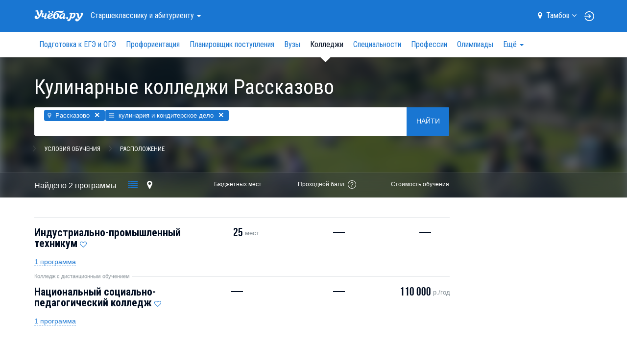

--- FILE ---
content_type: text/html; charset=UTF-8
request_url: https://tambov.ucheba.ru/for-abiturients/college/rasskazovo/cooking
body_size: 22811
content:
<!DOCTYPE html>

<html lang="ru">
	<head>
		<title>Кулинарные колледжи и техникумы Рассказово, колледжи для поваров — Учёба.ру</title>
<script>
    var isAuth = false;
</script>
<link rel="preload" href="//fonts.googleapis.com/css?family=Roboto:100,300,400,900&subset=latin,cyrillic" as="style">
<link rel="preload" href="//fonts.googleapis.com/css?family=Roboto+Condensed:400,300,700&subset=latin,cyrillic" as="style">

<link rel="apple-touch-icon" href="/apple-touch-icon.png">

<meta content="IE=edge" http-equiv="X-UA-Compatible">
<meta http-equiv="Content-Type" content="text/html; charset=utf-8">
<meta name="viewport" content="width=device-width, initial-scale=1.0, user-scalable=no">
<meta name="yandex-verification" content="1d57e9083ac15d2a" />
<meta name="verify-admitad" content="0858ab3f58" />


		<meta name="keywords" content="кулинарные колледжи, колледжи в Рассказово, колледжи для поваров, колледжи, техникумы, Индустриально промышленный техникум" />
				<meta name="description" content="Лучшие кулинарные колледжи, техникумы и программы профессионального образования в Рассказово, колледжи для поваров. Самый полный и актуальный каталог колледжей Рассказово: направления обучения, рейтинги колледжей, дни открытых дверей." />
			<meta property="og:image" content="//www.ucheba.ru/img/social_logo.png" />
	<meta property="og:image:width" content="220" />
	<meta property="og:image:height" content="220" />


<link rel='icon' type='image/svg+xml' href='/favicon.svg' />
<link rel="shortcut icon" href="/favicon.png" />
<link rel="apple-itouch-icon" href="/favicon.png" />
<link href='//fonts.googleapis.com/css?family=Roboto:100,300,400,900&subset=latin,cyrillic' rel='stylesheet' type='text/css'>
<link href='//fonts.googleapis.com/css?family=Roboto+Condensed:400,300,700&subset=latin,cyrillic' rel='stylesheet' type='text/css'>
<link rel="stylesheet" href="/css/asset/plugins.css?v8167499596">
<link rel="stylesheet" href="/css/asset/common.css?58167499596">

	<link rel="canonical" href="https://tambov.ucheba.ru/for-abiturients/college/rasskazovo/cooking">

<script>
    window.isDev = false;</script>

<script src="/js/asset/plugins.min.js?v11167499596"></script>
<script src="/js/asset/common.min.js?27167499596"></script>



	<script src="/js/searchOptions.js"></script>
	<script src="/js/PositionSticky.js"></script>
	<script src="/js/searchList.js"></script>
	<script src="/js/searchExtended.js?v20171027-2"></script>
	<script src="/js/snap.svg-min.js"></script>
	<script src="/js/jquery.mousewheel.min.js"></script>
	<script src="/js/jquery.panzoom.min.js"></script>


<script type="text/javascript" src="/js/webstat.js?v201703"></script>
<script type="text/javascript">
	$(function() {
		$(document).data('webstat-options', {host: 'stats.ucheba.ru'});
        let block = $('*[data-webstat]');
		if (block.uchebaWebStat) {
            block.uchebaWebStat()
        }
	});
</script>
<!-- End Facebook Pixel Code -->

<!-- VK Pixel Code -->
<script type="text/javascript">!function(){var t=document.createElement("script");t.type="text/javascript",t.async=!0,t.src="https://vk.com/js/api/openapi.js?168",t.onload=function(){VK.Retargeting.Init("VK-RTRG-644667-bzPFz"),VK.Retargeting.Hit()},document.head.appendChild(t)}();</script><noscript><img src="https://vk.com/rtrg?p=VK-RTRG-644667-bzPFz" style="position:fixed; left:-999px;" alt=""/></noscript>
<!-- End VK Pixel Code -->
	</head>
	<body class="forAbiturients">

		            <!--noindex-->
    <div
            class="advBlock"
            id="advBlock13"
            data-adv-block-id="13"
            data-device="all"
            data-adv-type="static"
            data-count="1"
    ></div>
    <!--/noindex-->
	

<div class="nav-sidebar js-nav-sidebar hidden-md hidden-lg">
    <div class="nav-sidebar__overlay js-nav-sidebar__overlay"></div>
    <div class="nav-sidebar__inner js-nav-sidebar__inner">
        <div class="nav-sidebar__body">
                            <h4 class="nav-sidebar__section-heading "><a href="/for-abiturients">Старшекласснику <br>и&nbsp;абитуриенту</a></h4>
                <ul class="nav-sidebar__section-list">
                                            <li class="nav-sidebar__section-sub "><a href="/for-abiturients/school">Подготовка к ЕГЭ и ОГЭ</a></li>
                                            <li class="nav-sidebar__section-sub "><a href="/prof/program">Профориентация</a></li>
                                            <li class="nav-sidebar__section-sub "><a href="/for-abiturients/planner">Планировщик поступления</a></li>
                                            <li class="nav-sidebar__section-sub "><a href="/for-abiturients/vuz">Вузы</a></li>
                                            <li class="nav-sidebar__section-sub nav-sidebar__section-sub_active"><a href="/for-abiturients/college">Колледжи</a></li>
                                            <li class="nav-sidebar__section-sub "><a href="/for-abiturients/speciality">Специальности</a></li>
                                            <li class="nav-sidebar__section-sub "><a href="/prof">Профессии</a></li>
                                            <li class="nav-sidebar__section-sub "><a href="/for-abiturients/olympiads">Олимпиады</a></li>
                                            <li class="nav-sidebar__section-sub "><a href="/for-abiturients/events">Дни открытых дверей</a></li>
                                            <li class="nav-sidebar__section-sub "><a href="/for-abiturients/vuz/rankings">Рейтинги</a></li>
                                            <li class="nav-sidebar__section-sub "><a href="/for-abiturients/articles">Статьи</a></li>
                                            <li class="nav-sidebar__section-sub "><a href="/for-abiturients/uz-news">Новости</a></li>
                                    </ul>
                            <h4 class="nav-sidebar__section-heading "><a href="/for-specialists">Обучение <br>для&nbsp;взрослых</a></h4>
                <ul class="nav-sidebar__section-list">
                                            <li class="nav-sidebar__section-sub "><a href="/for-specialists/courses">Курсы</a></li>
                                            <li class="nav-sidebar__section-sub "><a href="/for-specialists/mba">МВА</a></li>
                                            <li class="nav-sidebar__section-sub "><a href="/for-specialists/second-higher">Второе высшее</a></li>
                                            <li class="nav-sidebar__section-sub "><a href="/for-specialists/master-programs">Магистратура</a></li>
                                            <li class="nav-sidebar__section-sub "><a href="/for-specialists/postgraduate">Аспирантура</a></li>
                                            <li class="nav-sidebar__section-sub "><a href="/for-specialists/uz-news">Новости</a></li>
                                            <li class="nav-sidebar__section-sub "><a href="/for-specialists/events">Дни открытых дверей</a></li>
                                    </ul>
                            <h4 class="nav-sidebar__section-heading "><a href="/for-kids">Образование <br>для&nbsp;детей</a></h4>
                <ul class="nav-sidebar__section-list">
                                            <li class="nav-sidebar__section-sub "><a href="/for-kids/schools">Школы</a></li>
                                            <li class="nav-sidebar__section-sub "><a href="/for-kids/courses">Курсы для детей</a></li>
                                            <li class="nav-sidebar__section-sub "><a href="/for-kids/articles">Статьи</a></li>
                                            <li class="nav-sidebar__section-sub "><a href="/for-kids/uz-news">Новости</a></li>
                                            <li class="nav-sidebar__section-sub "><a href="/for-kids/uz-opendoors">Дни открытых дверей</a></li>
                                    </ul>
                            <h4 class="nav-sidebar__section-heading "><a href="/abroad">Обучение <br>за&nbsp;рубежом</a></h4>
                <ul class="nav-sidebar__section-list">
                                            <li class="nav-sidebar__section-sub "><a href="/abroad/search">Учебные заведения</a></li>
                                            <li class="nav-sidebar__section-sub "><a href="/abroad/articles">Статьи</a></li>
                                    </ul>
                            <h4 class="nav-sidebar__section-heading "><a href="/for-clients">Учебным <br>заведениям</a></h4>
                <ul class="nav-sidebar__section-list">
                                    </ul>
                        <div class="nav-sidebar__line"></div>
            <a rel="nofollow" class="nav-sidebar__location js-location-block-choose-other" href="javascript: void(0);">
                <span>Тамбов</span>
                <i class="fa fa-map-marker"></i>
            </a>
        </div>
    </div>
</div>



<nav  class="navbar navbar-info navbar-top hidden-print " role="navigation">
	<div class="container">
		<div class="navbar-header">
            <button type="button" class="navbar-toggle pull-left hidden-md hidden-lg js-navbar-toggle">
                <span class="icon-bar"></span>
                <span class="icon-bar"></span>
                <span class="icon-bar"></span>
            </button>

            <a class="navbar-brand" href="/"><img src="/img/logo-ucheba-white.png" alt="Учёба.ру" /></a>

            <a class="navbar-login pull-right hidden-md hidden-lg" href="/my" rel="nofollow">
                                    <img src="/img/login.svg" alt="Логин" />
                            </a>
		</div>
                    <ul class="nav navbar-nav navbar-left hidden-sm hidden-xs">
                <li class="dropdown navbar-top-nav-left">
                    <a id="navbar-sections-button" class="dropdown-toggle" href="#" data-toggle="dropdown" role="button" aria-haspopup="true" aria-expanded="false">
                        Старшекласснику <br>и&nbsp;абитуриенту                        <span class="caret"></span>
                    </a>
                    <ul class="dropdown-menu" role="menu" aria-labelledby="navbar-sections-button">
                                                                            <li role="presentation" class="active"><a role="menuitem" href="/for-abiturients">Старшекласснику <br>и&nbsp;абитуриенту</a></li>
                                                    <li role="presentation" ><a role="menuitem" href="/for-specialists">Обучение <br>для&nbsp;взрослых</a></li>
                                                    <li role="presentation" ><a role="menuitem" href="/for-kids">Образование <br>для&nbsp;детей</a></li>
                                                    <li role="presentation" ><a role="menuitem" href="/abroad">Обучение <br>за&nbsp;рубежом</a></li>
                                                    <li role="presentation" ><a role="menuitem" href="/for-clients">Учебным <br>заведениям</a></li>
                                            </ul>
                </li>
            </ul>
                <ul class="nav navbar-nav navbar-right hidden-sm hidden-xs">
            <li class="navbar-top-domain">
                <a rel="nofollow" class="location-block-city js-location-block-choose-other" href="javascript: void(0);">
                    <i class="location-block-marker fa fa-map-marker"></i>
                    <span>Тамбов</span>
                    <i class="location-block-arrow fa fa-angle-down"></i>
                </a>
                <div class="js-location-block"></div>
            </li>
            <!--noindex-->
            <li class="navbar-top-my-study">
                <div class="navbar-top-my-study-link">
                    <a class="navbar-login js-navbar-login" href="/my" rel="nofollow">
                                                    <img src="/img/login.svg" alt="Логин" />
                                            </a>
                </div>
            </li>
            <!--/noindex-->
                    </ul>
    </div>
</nav>



<div class="location-block location-block-choice-city d-none js-location-block-choice-city">
    <div class="location-block__inner">
        <div class="location-block-triangle-up"></div>
        <div class="location-block__header">
            <div class="location-block__current-city">Мой город&nbsp;&mdash; Тамбов</div>
            <button type="button" class="js-location-block-close close" >&times;</button>
            <div class="location-block__choose-city">Выбрать другой город:</div>
        </div>
        <div class="location-block-city">
                        <div class="row">
                                    <div class="col-sm-4">
                        <ul class="location-block-city-list list-unstyled">
                                                            <li>
                                    <a href="//www.ucheba.ru/for-abiturients/college">
                                        <i class="fa fa-angle-right"></i>Москва                                    </a>
                                </li>
                                                            <li>
                                    <a href="//spb.ucheba.ru/for-abiturients/college">
                                        <i class="fa fa-angle-right"></i>Санкт-Петербург                                    </a>
                                </li>
                                                            <li>
                                    <a href="//abakan.ucheba.ru/for-abiturients/college">
                                        <i class="fa fa-angle-right"></i>Абакан                                    </a>
                                </li>
                                                            <li>
                                    <a href="//anadyr.ucheba.ru/for-abiturients/college">
                                        <i class="fa fa-angle-right"></i>Анадырь                                    </a>
                                </li>
                                                            <li>
                                    <a href="//arkhangelsk.ucheba.ru/for-abiturients/college">
                                        <i class="fa fa-angle-right"></i>Архангельск                                    </a>
                                </li>
                                                            <li>
                                    <a href="//astrahan.ucheba.ru/for-abiturients/college">
                                        <i class="fa fa-angle-right"></i>Астрахань                                    </a>
                                </li>
                                                            <li>
                                    <a href="//barnaul.ucheba.ru/for-abiturients/college">
                                        <i class="fa fa-angle-right"></i>Барнаул                                    </a>
                                </li>
                                                            <li>
                                    <a href="//belgorod.ucheba.ru/for-abiturients/college">
                                        <i class="fa fa-angle-right"></i>Белгород                                    </a>
                                </li>
                                                            <li>
                                    <a href="//bir.ucheba.ru/for-abiturients/college">
                                        <i class="fa fa-angle-right"></i>Биробиджан                                    </a>
                                </li>
                                                            <li>
                                    <a href="//blagoveshchensk.ucheba.ru/for-abiturients/college">
                                        <i class="fa fa-angle-right"></i>Благовещенск                                    </a>
                                </li>
                                                            <li>
                                    <a href="//bryansk.ucheba.ru/for-abiturients/college">
                                        <i class="fa fa-angle-right"></i>Брянск                                    </a>
                                </li>
                                                            <li>
                                    <a href="//velnov.ucheba.ru/for-abiturients/college">
                                        <i class="fa fa-angle-right"></i>Великий Новгород                                    </a>
                                </li>
                                                            <li>
                                    <a href="//vladivostok.ucheba.ru/for-abiturients/college">
                                        <i class="fa fa-angle-right"></i>Владивосток                                    </a>
                                </li>
                                                            <li>
                                    <a href="//vladikavkaz.ucheba.ru/for-abiturients/college">
                                        <i class="fa fa-angle-right"></i>Владикавказ                                    </a>
                                </li>
                                                            <li>
                                    <a href="//vladimir.ucheba.ru/for-abiturients/college">
                                        <i class="fa fa-angle-right"></i>Владимир                                    </a>
                                </li>
                                                            <li>
                                    <a href="//volgograd.ucheba.ru/for-abiturients/college">
                                        <i class="fa fa-angle-right"></i>Волгоград                                    </a>
                                </li>
                                                            <li>
                                    <a href="//vologda.ucheba.ru/for-abiturients/college">
                                        <i class="fa fa-angle-right"></i>Вологда                                    </a>
                                </li>
                                                            <li>
                                    <a href="//voronezh.ucheba.ru/for-abiturients/college">
                                        <i class="fa fa-angle-right"></i>Воронеж                                    </a>
                                </li>
                                                            <li>
                                    <a href="//gorno-altaysk.ucheba.ru/for-abiturients/college">
                                        <i class="fa fa-angle-right"></i>Горно-Алтайск                                    </a>
                                </li>
                                                            <li>
                                    <a href="//grozny.ucheba.ru/for-abiturients/college">
                                        <i class="fa fa-angle-right"></i>Грозный                                    </a>
                                </li>
                                                            <li>
                                    <a href="//eburg.ucheba.ru/for-abiturients/college">
                                        <i class="fa fa-angle-right"></i>Екатеринбург                                    </a>
                                </li>
                                                            <li>
                                    <a href="//ivanovo.ucheba.ru/for-abiturients/college">
                                        <i class="fa fa-angle-right"></i>Иваново                                    </a>
                                </li>
                                                            <li>
                                    <a href="//izhevsk.ucheba.ru/for-abiturients/college">
                                        <i class="fa fa-angle-right"></i>Ижевск                                    </a>
                                </li>
                                                            <li>
                                    <a href="//irkutsk.ucheba.ru/for-abiturients/college">
                                        <i class="fa fa-angle-right"></i>Иркутск                                    </a>
                                </li>
                                                            <li>
                                    <a href="//yoshkar-ola.ucheba.ru/for-abiturients/college">
                                        <i class="fa fa-angle-right"></i>Йошкар-Ола                                    </a>
                                </li>
                                                            <li>
                                    <a href="//kazan.ucheba.ru/for-abiturients/college">
                                        <i class="fa fa-angle-right"></i>Казань                                    </a>
                                </li>
                                                            <li>
                                    <a href="//kaliningrad.ucheba.ru/for-abiturients/college">
                                        <i class="fa fa-angle-right"></i>Калининград                                    </a>
                                </li>
                                                            <li>
                                    <a href="//kaluga.ucheba.ru/for-abiturients/college">
                                        <i class="fa fa-angle-right"></i>Калуга                                    </a>
                                </li>
                                                    </ul>
                    </div>
                                    <div class="col-sm-4">
                        <ul class="location-block-city-list list-unstyled">
                                                            <li>
                                    <a href="//kemerovo.ucheba.ru/for-abiturients/college">
                                        <i class="fa fa-angle-right"></i>Кемерово                                    </a>
                                </li>
                                                            <li>
                                    <a href="//kirov.ucheba.ru/for-abiturients/college">
                                        <i class="fa fa-angle-right"></i>Киров                                    </a>
                                </li>
                                                            <li>
                                    <a href="//kostroma.ucheba.ru/for-abiturients/college">
                                        <i class="fa fa-angle-right"></i>Кострома                                    </a>
                                </li>
                                                            <li>
                                    <a href="//krasnodar.ucheba.ru/for-abiturients/college">
                                        <i class="fa fa-angle-right"></i>Краснодар                                    </a>
                                </li>
                                                            <li>
                                    <a href="//krasnoyarsk.ucheba.ru/for-abiturients/college">
                                        <i class="fa fa-angle-right"></i>Красноярск                                    </a>
                                </li>
                                                            <li>
                                    <a href="//crimea.ucheba.ru/for-abiturients/college">
                                        <i class="fa fa-angle-right"></i>Крым                                    </a>
                                </li>
                                                            <li>
                                    <a href="//kurgan.ucheba.ru/for-abiturients/college">
                                        <i class="fa fa-angle-right"></i>Курган                                    </a>
                                </li>
                                                            <li>
                                    <a href="//kursk.ucheba.ru/for-abiturients/college">
                                        <i class="fa fa-angle-right"></i>Курск                                    </a>
                                </li>
                                                            <li>
                                    <a href="//kyzyl.ucheba.ru/for-abiturients/college">
                                        <i class="fa fa-angle-right"></i>Кызыл                                    </a>
                                </li>
                                                            <li>
                                    <a href="//lipetsk.ucheba.ru/for-abiturients/college">
                                        <i class="fa fa-angle-right"></i>Липецк                                    </a>
                                </li>
                                                            <li>
                                    <a href="//magadan.ucheba.ru/for-abiturients/college">
                                        <i class="fa fa-angle-right"></i>Магадан                                    </a>
                                </li>
                                                            <li>
                                    <a href="//magas.ucheba.ru/for-abiturients/college">
                                        <i class="fa fa-angle-right"></i>Магас                                    </a>
                                </li>
                                                            <li>
                                    <a href="//maykop.ucheba.ru/for-abiturients/college">
                                        <i class="fa fa-angle-right"></i>Майкоп                                    </a>
                                </li>
                                                            <li>
                                    <a href="//mahachkala.ucheba.ru/for-abiturients/college">
                                        <i class="fa fa-angle-right"></i>Махачкала                                    </a>
                                </li>
                                                            <li>
                                    <a href="//murmansk.ucheba.ru/for-abiturients/college">
                                        <i class="fa fa-angle-right"></i>Мурманск                                    </a>
                                </li>
                                                            <li>
                                    <a href="//nalchik.ucheba.ru/for-abiturients/college">
                                        <i class="fa fa-angle-right"></i>Нальчик                                    </a>
                                </li>
                                                            <li>
                                    <a href="//nmar.ucheba.ru/for-abiturients/college">
                                        <i class="fa fa-angle-right"></i>Нарьян-Мар                                    </a>
                                </li>
                                                            <li>
                                    <a href="//nn.ucheba.ru/for-abiturients/college">
                                        <i class="fa fa-angle-right"></i>Нижний Новгород                                    </a>
                                </li>
                                                            <li>
                                    <a href="//nsk.ucheba.ru/for-abiturients/college">
                                        <i class="fa fa-angle-right"></i>Новосибирск                                    </a>
                                </li>
                                                            <li>
                                    <a href="//omsk.ucheba.ru/for-abiturients/college">
                                        <i class="fa fa-angle-right"></i>Омск                                    </a>
                                </li>
                                                            <li>
                                    <a href="//orel.ucheba.ru/for-abiturients/college">
                                        <i class="fa fa-angle-right"></i>Орел                                    </a>
                                </li>
                                                            <li>
                                    <a href="//orenburg.ucheba.ru/for-abiturients/college">
                                        <i class="fa fa-angle-right"></i>Оренбург                                    </a>
                                </li>
                                                            <li>
                                    <a href="//penza.ucheba.ru/for-abiturients/college">
                                        <i class="fa fa-angle-right"></i>Пенза                                    </a>
                                </li>
                                                            <li>
                                    <a href="//perm.ucheba.ru/for-abiturients/college">
                                        <i class="fa fa-angle-right"></i>Пермь                                    </a>
                                </li>
                                                            <li>
                                    <a href="//petrozavodsk.ucheba.ru/for-abiturients/college">
                                        <i class="fa fa-angle-right"></i>Петрозаводск                                    </a>
                                </li>
                                                            <li>
                                    <a href="//pkgo.ucheba.ru/for-abiturients/college">
                                        <i class="fa fa-angle-right"></i>Петропавловск-Камчатский                                    </a>
                                </li>
                                                            <li>
                                    <a href="//pskov.ucheba.ru/for-abiturients/college">
                                        <i class="fa fa-angle-right"></i>Псков                                    </a>
                                </li>
                                                            <li>
                                    <a href="//russia.ucheba.ru/for-abiturients/college">
                                        <i class="fa fa-angle-right"></i>Россия                                    </a>
                                </li>
                                                    </ul>
                    </div>
                                    <div class="col-sm-4">
                        <ul class="location-block-city-list list-unstyled">
                                                            <li>
                                    <a href="//rostov.ucheba.ru/for-abiturients/college">
                                        <i class="fa fa-angle-right"></i>Ростов-на-Дону                                    </a>
                                </li>
                                                            <li>
                                    <a href="//ryazan.ucheba.ru/for-abiturients/college">
                                        <i class="fa fa-angle-right"></i>Рязань                                    </a>
                                </li>
                                                            <li>
                                    <a href="//salekhard.ucheba.ru/for-abiturients/college">
                                        <i class="fa fa-angle-right"></i>Салехард                                    </a>
                                </li>
                                                            <li>
                                    <a href="//samara.ucheba.ru/for-abiturients/college">
                                        <i class="fa fa-angle-right"></i>Самара                                    </a>
                                </li>
                                                            <li>
                                    <a href="//saransk.ucheba.ru/for-abiturients/college">
                                        <i class="fa fa-angle-right"></i>Саранск                                    </a>
                                </li>
                                                            <li>
                                    <a href="//saratov.ucheba.ru/for-abiturients/college">
                                        <i class="fa fa-angle-right"></i>Саратов                                    </a>
                                </li>
                                                            <li>
                                    <a href="//smolensk.ucheba.ru/for-abiturients/college">
                                        <i class="fa fa-angle-right"></i>Смоленск                                    </a>
                                </li>
                                                            <li>
                                    <a href="//stavropol.ucheba.ru/for-abiturients/college">
                                        <i class="fa fa-angle-right"></i>Ставрополь                                    </a>
                                </li>
                                                            <li>
                                    <a href="//syktyvkar.ucheba.ru/for-abiturients/college">
                                        <i class="fa fa-angle-right"></i>Сыктывкар                                    </a>
                                </li>
                                                            <li>
                                    <a href="//tambov.ucheba.ru/for-abiturients/college">
                                        <i class="fa fa-angle-right"></i>Тамбов                                    </a>
                                </li>
                                                            <li>
                                    <a href="//tver.ucheba.ru/for-abiturients/college">
                                        <i class="fa fa-angle-right"></i>Тверь                                    </a>
                                </li>
                                                            <li>
                                    <a href="//tomsk.ucheba.ru/for-abiturients/college">
                                        <i class="fa fa-angle-right"></i>Томск                                    </a>
                                </li>
                                                            <li>
                                    <a href="//tula.ucheba.ru/for-abiturients/college">
                                        <i class="fa fa-angle-right"></i>Тула                                    </a>
                                </li>
                                                            <li>
                                    <a href="//tumen.ucheba.ru/for-abiturients/college">
                                        <i class="fa fa-angle-right"></i>Тюмень                                    </a>
                                </li>
                                                            <li>
                                    <a href="//ulan-ude.ucheba.ru/for-abiturients/college">
                                        <i class="fa fa-angle-right"></i>Улан-Удэ                                    </a>
                                </li>
                                                            <li>
                                    <a href="//ulyanovsk.ucheba.ru/for-abiturients/college">
                                        <i class="fa fa-angle-right"></i>Ульяновск                                    </a>
                                </li>
                                                            <li>
                                    <a href="//ufa.ucheba.ru/for-abiturients/college">
                                        <i class="fa fa-angle-right"></i>Уфа                                    </a>
                                </li>
                                                            <li>
                                    <a href="//khabarovsk.ucheba.ru/for-abiturients/college">
                                        <i class="fa fa-angle-right"></i>Хабаровск                                    </a>
                                </li>
                                                            <li>
                                    <a href="//hmansy.ucheba.ru/for-abiturients/college">
                                        <i class="fa fa-angle-right"></i>Ханты-Мансийск                                    </a>
                                </li>
                                                            <li>
                                    <a href="//cheboksary.ucheba.ru/for-abiturients/college">
                                        <i class="fa fa-angle-right"></i>Чебоксары                                    </a>
                                </li>
                                                            <li>
                                    <a href="//chelyabinsk.ucheba.ru/for-abiturients/college">
                                        <i class="fa fa-angle-right"></i>Челябинск                                    </a>
                                </li>
                                                            <li>
                                    <a href="//cherkessk.ucheba.ru/for-abiturients/college">
                                        <i class="fa fa-angle-right"></i>Черкесск                                    </a>
                                </li>
                                                            <li>
                                    <a href="//chita.ucheba.ru/for-abiturients/college">
                                        <i class="fa fa-angle-right"></i>Чита                                    </a>
                                </li>
                                                            <li>
                                    <a href="//elista.ucheba.ru/for-abiturients/college">
                                        <i class="fa fa-angle-right"></i>Элиста                                    </a>
                                </li>
                                                            <li>
                                    <a href="//yuzhno-sakhalinsk.ucheba.ru/for-abiturients/college">
                                        <i class="fa fa-angle-right"></i>Южно-Сахалинск                                    </a>
                                </li>
                                                            <li>
                                    <a href="//yakutsk.ucheba.ru/for-abiturients/college">
                                        <i class="fa fa-angle-right"></i>Якутск                                    </a>
                                </li>
                                                            <li>
                                    <a href="//yar.ucheba.ru/for-abiturients/college">
                                        <i class="fa fa-angle-right"></i>Ярославль                                    </a>
                                </li>
                                                    </ul>
                    </div>
                            </div>
        </div>
    </div>
	</div>

	<div class="container visible-print">
		<img src="/img/logo-ucheba-blue.png" alt="Учёба.ру" />
		<b class="text-primary ml-20">WWW.UCHEBA.RU</b>
		<hr class="mt-20 mb-0">
	</div>

	<nav class="navbar navbar-white navbar-internal js-navbar-second hidden-print hidden-sm hidden-xs" role="navigation">
		<div class="container">
			<div class="navbar-left" id="navbar-internal-collapse">
				<ul class="nav navbar-nav navbar-internal-nav-left js-navbar-center">
											<li ><a href="/for-abiturients/school">Подготовка к ЕГЭ и ОГЭ</a></li>
											<li ><a href="/prof/program">Профориентация</a></li>
											<li ><a href="/for-abiturients/planner">Планировщик поступления</a></li>
											<li ><a href="/for-abiturients/vuz">Вузы</a></li>
											<li class="active"><a href="/for-abiturients/college">Колледжи</a></li>
											<li ><a href="/for-abiturients/speciality">Специальности</a></li>
											<li ><a href="/prof">Профессии</a></li>
											<li ><a href="/for-abiturients/olympiads">Олимпиады</a></li>
											<li ><a href="/for-abiturients/events">Дни открытых дверей</a></li>
											<li ><a href="/for-abiturients/vuz/rankings">Рейтинги</a></li>
											<li ><a href="/for-abiturients/articles">Статьи</a></li>
											<li ><a href="/for-abiturients/uz-news">Новости</a></li>
														</ul>
				<ul class="nav navbar-nav navbar-right js-navbar-right">
					<li class="summer-program-link hidden-sm hidden-xs"></li>
				</ul>
			</div>
		</div>
	</nav>
	
		
		
		<div id="view">
			<div class="super-announce">
	<div class="container">
		<div class="super-announce__block minimized">
<!--			-->                <!--noindex-->
    <div
            class="advBlock"
            id="advBlock15"
            data-adv-block-id="15"
            data-device="all"
            data-adv-type="static"
            data-count="1"
    ></div>
    <!--/noindex-->
		</div>
	</div>
</div>

<div class="main-presentation">
		<div class="main-presentation__bg-inner">
		<div class="main-presentation__bg main-presentation__bg_over-blur" style="background-image: url(/img/covers/covers-abit-3.jpg)">&nbsp;</div>
	</div>
		<div class="container">
		<div class="row">
			<div class="col-md-9">
				<div class="main-presentation__inner">
					<div class="head-announce">
						<h1 class="head-announce__title">Кулинарные колледжи Рассказово</h1>
					</div>
					<div class="head-announce__options">
						<div class="head-announce__option">
							
							<form class="js-search-form" action="/for-abiturients/college" method="get">
								<div class="search-block js-big-search-form">
									<div class="search-block__inner">
										<div class="search-block__input-form input-group js-selectize-big-search">
											<select name="eq[]" id="extended_query" placeholder="Например: юриспруденция, медицина или МГУ" multiple data-extended="{&quot;query&quot;:{&quot;t&quot;:[1001]},&quot;icons&quot;:{&quot;__t:&quot;:&quot;fa-bars&quot;,&quot;__sp:&quot;:&quot;fa-bars&quot;,&quot;__c:&quot;:&quot;fa-map-marker&quot;,&quot;__l:&quot;:&quot;fa-map-marker&quot;,&quot;__u:&quot;:&quot;fa-university&quot;,&quot;__s:&quot;:&quot;fa-pencil&quot;,&quot;__scp:&quot;:&quot;fa-bars&quot;,&quot;__pseudo:&quot;:&quot;fa-cog&quot;},&quot;url&quot;:&quot;\/json\/search\/suggestion&quot;,&quot;newPrefix&quot;:&quot;__s:&quot;,&quot;onInitialize&quot;:[]}"
>
																									<option value="__l:369" selected>Рассказово</option>
																									<option value="__t:265" selected>кулинария и кондитерское дело</option>
																							</select>
											<span class="input-group-btn o-hidden">
												<button class="search-block__button btn btn-primary" type="submit" name="submit">Найти</button>
											</span>
										</div>

										<div class="search-block__options" role="tabpanel">
											<div class="search-block__options-inner">
												<ul class="search-block__tab nav nav-tabs js-search-block__tab" role="tablist">
													<li role="presentation"><a href="#speciality" aria-controls="speciality" role="tab" data-toggle="tab">Специальности</a></li>
													<li role="presentation"><a href="#options" aria-controls="options" role="tab" data-toggle="tab">Условия обучения</a></li>
													<li role="presentation"><a href="#place" aria-controls="place" role="tab" data-toggle="tab">Расположение</a></li>
												</ul>

												<div class="search-block__tab-content">
													<a href="#" class="search-block__close-btn js-search-block__close-btn">&nbsp;</a>
													<div class="tab-content">
														<section role="tabpanel" class="tab-pane fade" id="speciality">
															<ul class="speciality-list" id="extended_query_speciality">
</ul>

<script type="text/html" id="js_speciality_list_template">
		<% for (var l1 in list['__t:0']) { %>
		<% var level1 = list['__t:0'][l1]; %>
		<li class="js_level1">
			<div class="checkbox">
				<label>
					<input class="checkbox-styled js_checkbox_level1" type="checkbox" value="<%=level1['id']%>">
					<span class="checkbox-radio"></span>
				</label>
				<label class="js_list_expander">
					<span class="name">
						<%=level1['text']%>
					</span>
				</label>
			</div>
			<% if (list[level1['id']]) { %>
				<ul>
					<% for (var l2 in list[level1['id']]) { %>
						<% var level2 = list[level1['id']][l2]; %>
						<li class="js_level2">
							<div class="checkbox">
								<label>
									<input class="checkbox-styled js_checkbox_level2" type="checkbox" value="<%=level2['id']%>">
									<span class="checkbox-radio"></span>
									<span class="name">
										<%=level2['text']%>
									</span>
								</label>
							</div>
						</li>
					<% } %>
				</ul>
			<% } %>
		</li>
	<% } %>
</script>

<script type="text/javascript">
	$(function(){
		var $specialityList = $('#extended_query_speciality')
		  , specListSpeed = 200
		  , $extendedQuery = $('#extended_query');

		function specialityListSync()
		{
			$specialityList.find('li:has(ul)').each(function() {
				var $this = $(this);

				if ($this.find('.js_checkbox_level2:checked').length > 0) {
					$this.addClass('has-checked-child');
				} else {
					$this.removeClass('has-checked-child');
				}
			});
 		}

		$specialityList
			.on('click', '.js_list_expander', function() {
				var $li = $(this).closest('li')
				  , $ul = $li.children('ul')
				  , $checkbox = $li.children('.checkbox').find(':checkbox');
				if ($ul.is(':visible')) {
					$li.children('ul').slideUp(specListSpeed);
				} else if ($ul.length) {
					$li.children('ul').slideDown(specListSpeed);
					if (!$li.hasClass('has-checked-child') && !$checkbox.prop('checked')) {
						$checkbox.prop('checked', true).trigger('change');
					}
				} else {
					$checkbox.prop('checked', !$checkbox.prop('checked')).trigger('change');
				}
			})
			.on('change', ':checkbox', function() {
				var $this = $(this);

				$specialityList.find(':checkbox[value="' + $this.val() + '"]').prop('checked', $this.prop('checked'));

				if ($this.prop('checked') && $this.is('.js_checkbox_level2')) {
					$this.closest('.js_level1').find('.js_checkbox_level1').prop('checked', false);
				}

				specialityListSync();

				var selectize = $extendedQuery.data('selectize')
				  , currentItems = selectize.items.slice(0)
				  , addOptions = {}
				  , existsItems = {};

				$specialityList.find(':checkbox:checked').each(function() {
					var $this = $(this)
					  , id = $this.val()
					  , i = currentItems.indexOf(id);

					if (i < 0) {
						if (!existsItems[id]) {
							addOptions[id] = {
								id:		id,
								text:	$this.closest('.checkbox').find('.name').text()
							};
						}
					} else {
						existsItems[id] = id;
						currentItems.splice(i, 1);
					}
				});

				$.each(currentItems, function(i, val) {
					var p = val.split(':');

					if ((p[0] + ':') === '__t:') {
						selectize.removeItem(val, true);
					}
				});

				$.each(addOptions, function(i, val) {
					selectize.addOption(val);
					selectize.addItem(val.id, true);
				});
			});

		function importExtendedQuery() {
			var selected = $extendedQuery.val() || [];

			$specialityList.find(':checkbox:checked').prop('checked', false);

			$.each(selected, function(i, val) {
				var p = val.split(':');

				if ((p[0] + ':') === '__t:') {
					var $checkboxes = $specialityList.find(':checkbox[value="' + val + '"]');

					if ($checkboxes.length)
						$checkboxes.prop('checked', true);
					// else
					// 	$extendedQuery.data('selectize').removeOption(val, true);
				}
			});

			specialityListSync();
		}

		$extendedQuery.on('change', importExtendedQuery);

		function renderList(list) {
			var $tab = $specialityList.closest('form').find('a[href="#speciality"]').closest('li');

			$specialityList.empty();

			if (!list || !list['__t:0']) {
				if ($tab.hasClass('active'))
					$tab.closest('.search-block__options').find('.js-search-block__close-btn').click();

				$tab.hide();
			} else {
				$tab.show();
				$specialityList.append(tmpl('js_speciality_list_template', {'list' : list}));
			}

			$specialityList.find('ul').hide();

			importExtendedQuery();

			specialityListSync();
		}

		function loadTagList(selectize) {
			var query = selectize.$input.data('query');

			if (!query || !query['ss'] || query['ss'].indexOf(3) > -1) {
				selectize.getList(
					{"ds":10},
					renderList
				);
			} else {
				renderList([]);
			}
		}

		$extendedQuery.data('extended')['onInitialize'].push(loadTagList);

		$extendedQuery.closest('form').on('change', '.js_extended_query_update', function() {
			loadTagList($extendedQuery.data('selectize'));
		});

	});
</script>
														</section>

														<section role="tabpanel" class="tab-pane fade" id="options">
															<div class="options-content" id="extended_query_options">
	<section class="options-content__item">
	<div class="row">
		<div class="col-md-7">
			<div class="options-content__title">Форма обучения</div>
			<div class="clearfix">
				<div class="pull-left mt-5 mr-20">
											<label class="radio-inline">
							<input type="checkbox"  name="tf[]" value="1" class="checkbox-styled">
							<span class="checkbox-radio"></span>
							<span class="js_label">очная</span>
						</label>
												<label class="radio-inline">
							<input type="checkbox"  name="tf[]" value="2" class="checkbox-styled">
							<span class="checkbox-radio"></span>
							<span class="js_label">очно-заочная</span>
						</label>
												<label class="radio-inline">
							<input type="checkbox"  name="tf[]" value="3" class="checkbox-styled">
							<span class="checkbox-radio"></span>
							<span class="js_label">заочная</span>
						</label>
												<label class="radio-inline">
							<input type="checkbox"  name="tf[]" value="4" class="checkbox-styled">
							<span class="checkbox-radio"></span>
							<span class="js_label">дистанционная</span>
						</label>
										</div>
			</div>
		</div>
		<div class="col-md-5">
			<div class="options-content__title">На базе</div>
			<div class="mt-5 mr-20">
				<select name="b[]" class="js_selectize" data-extended-search-prefix="на базе ">
										<option
						value=""
						selected					>любого образования</option>
											<option
							value="10"
													>начальной школы</option>
												<option
							value="5"
													>После 7 классов</option>
												<option
							value="6"
													>После 8 классов</option>
												<option
							value="7"
													>После 9 классов</option>
												<option
							value="11"
													>КРО</option>
												<option
							value="1"
													>После 11 классов</option>
												<option
							value="9"
													>НПО</option>
										</select>
			</div>
		</div>
	</div>
</section>
<section class="options-content__item">
	<div class="options-content__title">Стоимость обучения</div>
	<div class="row">
		<div class="col-md-12">
			<div class="js_range_slider" id="js-price-range" data-range-slider-params='{"type":"double","min":0,"max":500000,"step":5000,"prettify_enabled":true,"grid":true,"postfix":" \u0442.\u0440.\/\u0433\u043e\u0434","text":false,"from_selector":"[name=pr_fr]","to_selector":"[name=pr_to]","group_id":"pr"}'>
	<input type="hidden" name="pr_fr" value="" />
	<input type="hidden" name="pr_to" value="" />
</div>
<script type="text/javascript">
	$(function() {
		$.extend(
			$('#js-price-range').data('rangeSliderParams'),
			{
				prettify: function(val) {
					return val || val === 0 ? val / 1000 | 0 : null;
				}
			}
		);
	});
</script>
		</div>
	</div>
</section>
<section class="options-content__item">
	<div class="options-content__title">Дополнительные условия</div>
			<label class="checkbox-inline">
			<input class="checkbox-styled" type="checkbox" value="1" name="st" >
			<span class="checkbox-radio"></span>
			<span class="js_label">государственные</span>
		</label>
				<label class="checkbox-inline">
			<input class="checkbox-styled" type="checkbox" value="1" name="hb" >
			<span class="checkbox-radio"></span>
			<span class="js_label">с бюджетными местами</span>
		</label>
				<label class="checkbox-inline">
			<input class="checkbox-styled" type="checkbox" value="1" name="ho" >
			<span class="checkbox-radio"></span>
			<span class="js_label">общежитие</span>
		</label>
				<label class="checkbox-inline">
			<input class="checkbox-styled" type="checkbox" value="1" name="mc" >
			<span class="checkbox-radio"></span>
			<span class="js_label">военная кафедра</span>
		</label>
		</section>
</div>
<script type="text/javascript">
	$(function(){
		var $optionsPanel = $('#extended_query_options')
		  , $extendedQuery = $('#extended_query')
		  , queryPrefix = '__pseudo:';

		function updateExtendedQuery(input) {
			var tag = input.tagName.toLowerCase()
			  , $input = $(input)
			  , selectize = $extendedQuery.data('selectize');

			if (tag === 'select') {
				var sel = $input.data('selectize');

				$.each(sel.options, function(val, option) {
					var queryId = queryPrefix + $input.attr('name') + ':' + val
					  , prefix = $input.data('extendedSearchPrefix') || '';

					if (sel.items.indexOf(val) > -1) {
						selectize.addOption({
							id:		queryId,
							text:	prefix + (option.name ? option.name : option.text)
						});
						selectize.addItem(queryId, true);
					} else {
						selectize.removeOption(queryId, true);
					}
				});
			} else if (tag === 'input') {
				var type = $input.attr('type').toLowerCase();

				if (type === 'checkbox') {
					var val = $input.val()
					  , queryId = queryPrefix + $input.attr('name') + ':' + val;

					if ($input.prop('checked')) {
						selectize.addOption({
							id:		queryId,
							text:	$input.closest('label').find('.js_label').text()
						});
						selectize.addItem(queryId, true);
					} else {
						selectize.removeOption(queryId, true);
					}
				} else if ($input.parent().hasClass('js_range_slider')) {
					var $slider = $input.parent()
					  , params = $slider.data('rangeSliderParams')
					  , $fr = $slider.find(params.from_selector)
					  , $to = $slider.find(params.to_selector)
					  , fr = $fr.val()
					  , to = $to.val()
					  , queryId = queryPrefix + params.group_id
					  , from_prefix = 'от '
					  , from_postfix = ''
					  , to_prefix = 'до '
					  , to_postfix = '';

					selectize.removeOption(queryId, true);

					if (fr || to) {
						var text = '';

						if (params['prettify']) {
							fr = fr ? params.prettify(fr) : fr;
							to = to ? params.prettify(to) : to;
						} else if (params['values']) {
							fr = fr ? params.values[fr] : fr;
							to = to ? params.values[to] : to;
							from_prefix = '';
							from_postfix = ' и больше';
							to_prefix = '';
							to_postfix = ' и меньше';
						}

						if (fr)
							text = fr;

						if (to)
							text += (text ? '—' : to_prefix) + to + (text ? '' : to_postfix);
						else if (text)
							text = from_prefix + text + from_postfix;

						selectize.addOption({
							id:		queryId,
							text:	text + (params.postfix ? params.postfix : '')
						});
						selectize.addItem(queryId, true);
					} else {
						var slider = $slider.data('ionRangeSlider');
						if (slider) {
							slider.update({from: null, to: null});
						}
					}
				}
			}
		}

		$optionsPanel
			.on('change', ':input', function() {
				updateExtendedQuery(this);
			});

		$extendedQuery.data('extended')['onInitialize'].push(function() {
			$optionsPanel.find(':input').each(function() {
				updateExtendedQuery(this);
			});
		});

		$extendedQuery
			.on('change', function() {
				var selectize = $extendedQuery.data('selectize')
				  , hasPrice = false
				  , hasDuration = false;

				$optionsPanel.find(':checkbox').prop('checked', false);
				$optionsPanel.find('select').each(function() {
					$(this).data('selectize').clear(true);
				});

				$.each(selectize.items, function(i, val) {
					var p = val.split(':')
					  , groupId = p[0] + ':';

					if (groupId === queryPrefix) {
						switch (p[1]) {
							case 'pr':
								hasPrice = true;
								break;
							case 'dr':
								hasDuration = true;
								break;
							default:
								var $input = $optionsPanel.find(':input[name="' + p[1] + '"]');

								if ($input.length) {
									if ($input.length > 1) {
										$input = $input.filter('[value="' + p[2] + '"]');
									}

									var tag = $input.prop('tagName').toLowerCase();

									if (tag === 'input') {
										if ($input.prop('type').toLowerCase() === 'checkbox') {
											$input.prop('checked', true);
										}
									} else if (tag === 'select') {
										var inputSelectize = $input.data('selectize');
										if ($input.is('.js_selectize_uz')) {
											inputSelectize.addItem(p[2] + ':' + p[3]);
										} else {
											inputSelectize.addItem(p[2], true);
										}
									}
								}
						}
					}
				});

				if (!hasPrice) {
					$optionsPanel.find('[name=pr_fr]').val('');
					$optionsPanel.find('[name=pr_to]').val('').trigger('change');
				}

				if (!hasDuration) {
					$optionsPanel.find('[name=dr_fr]').val('');
					$optionsPanel.find('[name=dr_to]').val('').trigger('change');
				}
			});
	});
</script>														</section>

														<section role="tabpanel" class="tab-pane fade" id="place">
															<div class="options-content" id="extended_query_locations">
	<section class="options-content__item">
		<div class="row">
			<div class="col-sm-6">
				<div class="options-content__title">Город или несколько</div>
				<select
	class="js_location_select"
		multiple="multiple"
	data-url="/json/suggestion/location"
	data-settings="{&quot;labelField&quot;:&quot;name&quot;,&quot;optionField&quot;:&quot;fullName&quot;,&quot;searchField&quot;:[&quot;fullName&quot;],&quot;sortField&quot;:[{&quot;field&quot;:&quot;$order&quot;,&quot;direction&quot;:&quot;asc&quot;},{&quot;field&quot;:&quot;$score&quot;}]}"
>
			<option value="363">Тамбовская область</option>
				<option value="9769">Москва и область</option>
				<option value="9770">Санкт-Петербург и область</option>
				<option value="492">Республика Хакасия</option>
				<option value="518">Чукотский автономный округ</option>
				<option value="78">Архангельская область</option>
				<option value="84">Астраханская область</option>
				<option value="6">Алтайский край</option>
				<option value="87">Белгородская область</option>
				<option value="1785">Еврейская автономная область</option>
				<option value="70">Амурская область</option>
				<option value="92">Брянская область</option>
				<option value="237">Новгородская область</option>
				<option value="40">Приморский край</option>
				<option value="478">Республика Северная Осетия - Алания</option>
				<option value="97">Владимирская область</option>
				<option value="103">Волгоградская область</option>
				<option value="110">Вологодская область</option>
				<option value="113">Воронежская область</option>
				<option value="431">Республика Алтай</option>
				<option value="498">Чеченская Республика</option>
				<option value="327">Свердловская область</option>
				<option value="117">Ивановская область</option>
				<option value="486">Удмуртская Республика</option>
				<option value="119">Иркутская область</option>
				<option value="469">Республика Марий Эл</option>
				<option value="480">Республика Татарстан</option>
				<option value="135">Калининградская область</option>
				<option value="142">Калужская область</option>
				<option value="148">Кемеровская область</option>
				<option value="164">Кировская область</option>
				<option value="166">Костромская область</option>
				<option value="17">Краснодарский край</option>
				<option value="24">Красноярский край</option>
				<option value="9795">Республика Крым</option>
				<option value="1963">Севастополь</option>
				<option value="168">Курганская область</option>
				<option value="171">Курская область</option>
				<option value="483">Республика Тыва</option>
				<option value="175">Липецкая область</option>
				<option value="178">Магаданская область</option>
				<option value="444">Республика Ингушетия</option>
				<option value="417">Республика Адыгея</option>
				<option value="433">Республика Дагестан</option>
				<option value="213">Мурманская область</option>
				<option value="449">Кабардино-Балкарская Республика</option>
				<option value="501">Ненецкий автономный округ</option>
				<option value="230">Нижегородская область</option>
				<option value="239">Новосибирская область</option>
				<option value="247">Омская область</option>
				<option value="259">Орловская область</option>
				<option value="249">Оренбургская область</option>
				<option value="263">Пензенская область</option>
				<option value="266">Пермский край</option>
				<option value="456">Республика Карелия</option>
				<option value="145">Камчатский край</option>
				<option value="280">Псковская область</option>
				<option value="9653">Россия</option>
				<option value="283">Ростовская область</option>
				<option value="296">Рязанская область</option>
				<option value="520">Ямало-Ненецкий автономный округ</option>
				<option value="298">Самарская область</option>
				<option value="473">Республика Мордовия</option>
				<option value="309">Саратовская область</option>
				<option value="360">Смоленская область</option>
				<option value="53">Ставропольский край</option>
				<option value="460">Республика Коми</option>
				<option value="371">Тверская область</option>
				<option value="378">Томская область</option>
				<option value="383">Тульская область</option>
				<option value="386">Тюменская область</option>
				<option value="428">Республика Бурятия</option>
				<option value="389">Ульяновская область</option>
				<option value="420">Республика Башкортостан</option>
				<option value="63">Хабаровский край</option>
				<option value="503">Ханты-Мансийский автономный округ</option>
				<option value="1761">Чувашская Республика</option>
				<option value="394">Челябинская область</option>
				<option value="453">Карачаево-Черкесская Республика</option>
				<option value="411">Забайкальский край</option>
				<option value="451">Республика Калмыкия</option>
				<option value="325">Сахалинская область</option>
				<option value="475">Республика Саха (Якутия)</option>
				<option value="413">Ярославская область</option>
		</select>
			</div>
			<div class="col-sm-6 js_district_block">
				<div class="options-content__title">Район</div>
				<select name="districts[]" class="js_selectize" multiple="multiple">
									</select>
			</div>
		</div>
	</section>

	<section class="options-content__item js_metro_block">
		<div class="options-content__title">Метро</div>
		<div class="row">
			<div class="col-lg-10 col-md-9">

				<select name="metro[]" class="metro__tags js_selectize_metro" multiple="multiple">
									</select>
			</div>
			<div class="col-lg-2 col-md-3 js_metro_link_block">
				<a class="link-dotted d-inline-block mt-10 text-info js_metro_scheme" href="#">Показать карту</a>
			</div>
		</div>
	</section>
</div>

<div class="modal modal-very-lg" id="extended_query_metro">
	<div class="modal-dialog">
		<div class="modal-content">
			<div class="modal-header">
				<button type="button" class="close" data-dismiss="modal" aria-label="Закрыть"><span aria-hidden="true">&times;</span></button>
				<h4 class="modal-title" id="gridSystemModalLabel">Станции метро</h4>
			</div>
			<div class="modal-body">
				<div class="metro">
					<div class="row">
						<div class="col-md-3 col-sm-4 mb-section-xs">
							<div class="metro__stations" id="selected-stations">

							</div>
							<div class="metro__stations-btns">
								<button class="btn btn-primary" id="confirm-selected-stations">Выбрать</button>
								<button class="btn btn-default" id="clean-selected-stations">Очистить</button>
							</div>
						</div>
						<div class="col-md-9 col-sm-8">
							<div class="metro__map" id="metro-map-frame">
								<div class="metro__map-inner js_svg"></div>
								<div class="metro__map-nav js_navigation">
									<button class="btn btn-sm btn-success js_plus">+</button>
									<button class="btn btn-sm btn-default js_reset">0</button>
									<button class="btn btn-sm btn-danger js_minus">-</button>
								</div>
							</div>
						</div>
					</div>
				</div>
			</div>
		</div>
	</div>
	<script type="text/html" id="js_selected_station_template">
		<div class="metro__stations-item station" data-svg-id="<%=svg%>" data-id="<%=id%>">
			<% if (cssColor) { %>
				<i class="metro__stations-circle fa fa-circle" style="color: <%=cssColor%>;"></i>
			<% } %>
			<span class="metro__stations-title"><%=name%></span>
			<button class="metro__stations-close js_remove"><i class="fa fa-times-circle"></i></button>
		</div>
	</script>
</div>

<script type="text/javascript">
	$(function(){
		var $locationsPanel = $('#extended_query_locations')
		  , $extendedQuery = $('#extended_query')
		  , queryPrefix = '__pseudo:';

		$locationsPanel.find('select.js_selectize_metro').selectize({
			valueField: 'id',
			labelField: 'name',
			searchField: ['name', 'line'],
			plugins: ['remove_button'],
			hideSelected: true,
			render: {
				option: function(data, escape) {
					return (
						'<div class="option">' +
							escape(data.name) +
							' (' +
								(data.cssColor
									? '<i class="fa fa-circle" style="color: ' + data.cssColor + '; margin-right: 5px;"></i>'
									: ''
								) +
								escape(data.line) +
							')' +
						'</div>'
					);
				},
				item: function(data, escape) {
					return (
						'<div class="item">' +
							(data.cssColor
									? '<i class="fa fa-circle" style="color: ' + data.cssColor + '; margin-right: 5px;"></i>'
									: ''
							) +
							escape(data.name) +
						'</div>'
					);
				}
			}
		});

		function refreshPanelSelect() {
			var location = "364"			  , locationSelectize = $locationsPanel.find('.js_location_select').data('selectize')
			  , $districtBlock = $locationsPanel.find('.js_district_block')
			  , districtSelectize = $locationsPanel.find('[name="districts[]"]').data('selectize')
			  , $metroBlock = $locationsPanel.find('.js_metro_block')
			  , metroSelectize = $locationsPanel.find('[name="metro[]"]').data('selectize')
			  , $metroLinkBlock = $locationsPanel.find('.js_metro_link_block')
			  , currentDistricts = []
			  , currentStations = [];

			currentDistricts = districtSelectize.items.slice(0);
			currentStations = metroSelectize.items.slice(0);

			districtSelectize.clearOptions();
			metroSelectize.clearOptions();

			$.each([$districtBlock, $metroBlock, $metroLinkBlock], function() {
				this.hide().find(':input').prop('disabled', true);
			});

			if (locationSelectize.items.length <= 1) {
				if (locationSelectize.items.length > 0) {
					location = locationSelectize.items[0];
				}

				function updateSelectize(selectize, list, current) {
					selectize.enable();

					$.each(list, function() {
						selectize.addOption(this);
					});

					if (current) {
						$.each(current, function() {
							selectize.addItem(this, true);
						});

						selectize.$input.trigger('change');
					}
				}

				$.getJSON("\/json\/location\/district?r=1" + '&lid=' + location, function(data) {
					if (data.districts && data.districts.length > 0) {
						updateSelectize(districtSelectize, data.districts, currentDistricts)

						$districtBlock.show();
					}
				});

				$.getJSON("\/json\/metro" + '?lid=' + location, function(data) {
					if (data.list && data.list.length > 0) {
                        //Пока карта есть только у Москвы, это генерит много 404 на других регионах
                        if (location == 3) {
                            $.get('/data/metro/' + location + '.svg', function(svg) {
                                $("#metro-map-frame .js_svg")
                                    .data('svg', svg)
                                    .data('stations', data.list);

                                $metroLinkBlock.show();
                            }, 'html');
                        }

						updateSelectize(metroSelectize, data.list, currentStations)

						$metroBlock.show();
					}
				});
			}
		}

		var $svgContainer = $("#metro-map-frame .js_svg")
		  , $navigation = $svgContainer.parent().find('.js_navigation')
		  , $selectedStations = $('#selected-stations')
		  , metroSelectize = $locationsPanel.find('[name="metro[]"]').data('selectize')
		  , $metroModal = $('#extended_query_metro').appendTo('body')
		  , $panzoom, $svg, svg, marks, stationMarker;

		$('#confirm-selected-stations').click(function(e) {
			e.preventDefault();

			metroSelectize.clear(true);

			$selectedStations.find('.station').each(function() {
				var $this = $(this);

				metroSelectize.addItem($this.data('id'), true);
			});

			$metroModal.modal('hide');

			metroSelectize.$input.trigger('change');
		});

		function getStationMarker(stationId) {
			return marks.select('#marker-' + stationId);
		}

		function toggleStationMarker(stationId) {
			var stationCircle = svg.select('#station-' + stationId)
			  , labelId = $(stationCircle.node).data('label')
			  , circleBBox = stationCircle.getBBox()
			  , marker = getStationMarker(stationId);

			if (marker) {
				marker.remove();
				$selectedStations.find('[data-svg-id=' + stationId + ']').remove();
			} else {
				marker = stationMarker
					.use()
					.attr({
						x: circleBBox.x,
						y: circleBBox.y,
						id: 'marker-' + stationId
					});

				marks.append(marker);

				var data;

				$.each($svgContainer.data('stations'), function(i, val) {
					if (val.svg == stationId) {
						data = val;

						return false;
					}
				});

				if (data)
					$selectedStations.append(tmpl('js_selected_station_template', data));
			}

			var hasSelected = false;

			$.each($('#label-' + labelId).data('stations'), function() {
				if (marks.select('#marker-' + this)) {
					hasSelected = true;

					return false;
				}
			});

			svg.select('#label-' + labelId + ' .station-label-background').toggleClass('selected', hasSelected);
		}

		$selectedStations.on('click', '.js_remove', function(e) {
			e.preventDefault();

			toggleStationMarker($(this).closest('.station').data('svgId'));
		});

		$('#clean-selected-stations').click(function(e) {
			e.preventDefault();

			metroSelectize.clear();

			$selectedStations.find('.station').each(function() {
				toggleStationMarker($(this).data('svgId'));
			});
		});

		$svgContainer
			.on('click', '#scheme-layer-labels g', function() {
				var stationIds = $(this).data('stations')
				  , selected = []
				  , unselected = [];

				for (var i = 0; i < stationIds.length; i++) {
					if (getStationMarker(stationIds[i])) {
						selected.push(stationIds[i]);
					} else {
						unselected.push(stationIds[i]);
					}
				}

				$.each(!selected.length || unselected.length ? unselected : selected, function(i, id) {
					toggleStationMarker(id);
				});
			})
			.on('click', '#scheme-layer-stations circle, #scheme-layer-markers use', function() {
				var stationId = this.id.split('-')[1];

				if (stationId)
					toggleStationMarker(stationId);
			});

		$navigation.find('.js_plus').click(function(e) {
			$panzoom.panzoom('zoom', {animate: false});
		});

		$navigation.find('.js_minus').click(function(e) {
			$panzoom.panzoom('zoom', true, {animate: false});
		});

		$navigation.find('.js_reset').click(function(e) {
			$panzoom.panzoom('reset', {animate: false});
		});

		$locationsPanel
			.on('click', '.js_metro_scheme', function(e) {
				e.preventDefault();

				$svgContainer.html($svgContainer.data('svg'));

				$metroModal.modal();
			});

		$metroModal
			.on('shown.bs.modal', function () {
				$svg = $svgContainer.children();
				svg = Snap($svg.get(0));
				marks = svg.select('#transform-wrapper').group().attr({id: 'scheme-layer-markers'});
				stationMarker = svg.select('#station-marker');

				$.each(svg.selectAll('#scheme-layer-labels g'), function() {
					var $g = $(this.node)
					  , labelId = this.node.id.split('-')[1]
					  , bbox = this.getBBox();

					this.prepend(svg.rect(bbox.x, bbox.y, bbox.width, bbox.height, 3, 3).addClass('station-label-background'));

					$.each($g.data('stations'), function() {
						$('#station-' + this).data('label', labelId);
					})
				});

				$selectedStations.empty();

				$.each(metroSelectize.items, function() {
					var svgId, stationId = this;

					$.each($svgContainer.data('stations'), function() {
						if (this.id == stationId) {
							svgId = this.svg;

							return false;
						}
					});

					if (svgId)
						toggleStationMarker(svgId);
				});

				$panzoom = $svg.panzoom({'$set': $svg.find('#transform-wrapper')});

				$panzoom.parent().on('mousewheel.focal', function(e) {
					e.preventDefault();

					var delta = e.delta || e.originalEvent.wheelDelta;
					var zoomOut = delta ? delta < 0 : e.originalEvent.deltaY > 0;

					$panzoom.panzoom('zoom', zoomOut, {
						increment: 0.1,
						animate: false,
						focal: e
					});
				});
			});

		$locationsPanel
			.on('change', 'select.js_location_select', function() {
				refreshPanelSelect();

				var locationSelectize = $(this).data('selectize')
				  , locationQueryPrefix = '__l:'
				  , selectize = $extendedQuery.data('selectize')
				  , currentItems = [];

				for (var key in selectize.items) {
					if (selectize.items[key].substr(0, locationQueryPrefix.length) === locationQueryPrefix)
						currentItems.push(selectize.items[key]);
				};

				$.each(locationSelectize.items, function(i, val) {
					var queryId = locationQueryPrefix + val
					  , n = currentItems.indexOf(queryId);
					if (n > -1) {
						delete(currentItems[n]);
					} else {
						selectize.addOption({
							id:		queryId,
							text:	locationSelectize.options[val].name
						});
						selectize.addItem(queryId, true);
					}
				});

				for (var key in currentItems) {
					selectize.removeOption(currentItems[key], true);
				}
			})
			.on('change', '[name="districts[]"],[name="metro[]"]', function() {
				var $input = $(this)
				  , inputSelectize = $input.data('selectize')
				  , queryId = queryPrefix + $input.attr('name')
				  , selectize = $extendedQuery.data('selectize')
				  , names = {
					  'districts[]': 'Районы',
					  'metro[]': 'Метро'
				  };

				selectize.removeItem(queryId, true);

				if (inputSelectize.items.length > 0) {
					selectize.addOption({
						id:		queryId,
						text:	names[$input.attr('name')] + ' (' + inputSelectize.items.length + ')'
					});
					selectize.addItem(queryId, true);
				}
			});

		$extendedQuery
			.on('change', function() {
				var selectize = $extendedQuery.data('selectize')
				  , locationSelectize = $locationsPanel.find('select.js_location_select').data('selectize')
				  , currentItems = locationSelectize.items.slice(0)
				  , changed = false
				  , multiple = {
					  'districts[]': false,
					  'metro[]': false
				  };

				for (var key in selectize.items) {
					var p = selectize.items[key].split(':')
					  , groupId = p[0] + ':';

					if (groupId === '__l:') {
						var n = currentItems.indexOf(p[1]);

						if (n > -1) {
							delete(currentItems[n]);
						} else {
							locationSelectize.addOption({
								id:		p[1],
								name:	selectize.options[selectize.items[key]].text
							});
							locationSelectize.addItem(p[1], true);

							changed = true;
						}
					} else if(groupId === queryPrefix && multiple.hasOwnProperty(p[1])) {
						multiple[p[1]] = true;
					}
				};

				for (var key in currentItems) {
					locationSelectize.removeItem(currentItems[key], true);

					changed = true;
				};

				if (changed)
					locationSelectize.$input.trigger('change');

				for (var key in multiple) {
					if (!multiple[key])
						$locationsPanel.find('[name="' + key + '"]').data('selectize').clear(true);
				};
			});

		$extendedQuery.data('extended')['onInitialize'].push(function(selectize) {
			var $locationSelect = $locationsPanel.find('select.js_location_select');

			for (var key in selectize.items) {
				var p = selectize.items[key].split(':');

				if (p[0] + ':' === '__l:') {
					var $option = $locationSelect.find('option[value="' + p[1] + '"]');

					if (!$option.length) {
						$option = $('<option>').prop('value', p[1]).text(selectize.options[selectize.items[key]].text).appendTo($locationSelect);
					}

					$option.prop('selected', true);
				}
			};

			initSelectize($locationSelect);
			refreshPanelSelect();
		});
	});
</script>
														</section>
													</div>
													<script type="text/javascript">
	$(function() {
		var $extendedQuery = $('#extended_query')
		  , pseudoQueryPrefix = '__pseudo:';

		initSelectizeExtended($extendedQuery);
		
		$extendedQuery.closest('form').on('submit', function() {
			$extendedQuery.find('option[value^="' + pseudoQueryPrefix + '"]').remove();
		});
	});
</script>

													<div class="search-block__options-bottom">
														<div class="o-hidden">
															<button class="search-block__button btn btn-primary" type="submit" name="submit">Найти</button>
															<a class="link-dotted text-gray" href="/for-abiturients/college">Новый поиск</a>
														</div>
													</div>
												</div>
											</div>

																																</div>
									</div>
								</div>
							</div>
						</form>
					</div>
				</div>
			</div>
		</div>
	</div>

	<div class="search-sorting">
		<div class="container">
			<div class="row">
				<div class="col-md-9 col-sm-12">
					<div class="row">
	<div class="col-sm-5 col-xs-6">
		<div class="search-sorting-title">
			<span class="search-sorting-title-hidden-md">
				Найдено			</span>
			2 программы							<ul class="switcher-list js-switcher-list" role="tablist">
											<li class="active">
							<a class="switcher-list-icon" href="/for-abiturients/college?eq%5B0%5D=__l%3A369&eq%5B1%5D=__t%3A265&_lt=r"><i class="fa fa-list"></i></a>
						</li>
												<li >
							<a class="switcher-list-icon" href="/for-abiturients/college?eq%5B0%5D=__l%3A369&eq%5B1%5D=__t%3A265&_lt=m"><i class="fa fa-map-marker"></i></a>
						</li>
										</ul>
					</div>
	</div>
	<div class="col-sm-7 col-xs-6">
		<div class="search-sorting-options">
			<div class="row">
										<section class="js-sorting-link search-sorting-options-item col-sm-3 col-xs-4 ">
							<a href="/for-abiturients/college?eq%5B0%5D=__l%3A369&eq%5B1%5D=__t%3A265&o=place&d=desc">Бюджетных мест							</a>
													</section>
												<section class="js-sorting-link search-sorting-options-item col-sm-4 col-xs-4 ">
							<a href="/for-abiturients/college?eq%5B0%5D=__l%3A369&eq%5B1%5D=__t%3A265&o=point&d=desc">Проходной балл							</a>
															<a class="search-sorting-options-info" href="#" data-toggle="modal" data-target="#list-help-modal-college-point">?</a>
														</section>
												<section class="js-sorting-link search-sorting-options-item col-sm-5 col-xs-4 ">
							<a href="/for-abiturients/college?eq%5B0%5D=__l%3A369&eq%5B1%5D=__t%3A265&o=price&d=asc">Стоимость обучения							</a>
													</section>
									</div>
		</div>
	</div>
</div>
				</div>
			</div>
		</div>
	</div>
</div>

	<div class="bgr-white">
		<div class="container padding-section">
			<div class="row">
				<article class="col-md-9">
					    <!--noindex-->
    <div
            class="advBlock"
            id="advBlock16"
            data-adv-block-id="16"
            data-device="all"
            data-adv-type="static"
            data-count="3"
    ></div>
    <!--/noindex-->
<!--noindex--><div class="opx {zoneID: 87} center" id="zone87"></div><!--/noindex--><!--noindex--><div class="opx {zoneID: 88} center" id="zone88"></div><!--/noindex-->
					<div class="mb-section">
						<div class="search-results" data-event="{&quot;params&quot;:{&quot;searchParams&quot;:{&quot;tagIds&quot;:[265],&quot;locationIds&quot;:[369]}}}">
	                		<section
			style="border-top: none;"
			class="search-results-item premium js-search-results-item"
			 data-webstat='{"et":9001,"eo":"22540","cc":"js_webstat"}' 		>
			<div style="position: relative;">
                                                				
				<div style="border-top: 1px solid #E4E7EA;"/>
			</div>

			<div class="search-results-item-inner">
				<div class="search-results-row row">
					<div class="col-sm-5 col-xs-12">
												<div class="search-results-inner">
							<h2 class="search-results-title">
								<a onclick="clickEvent.call(this)" data-event="{&quot;event&quot;:&quot;institution_click&quot;,&quot;institutionId&quot;:22540,&quot;section&quot;:&quot;search&quot;,&quot;params&quot;:{&quot;position&quot;:1}}" href="/uz/22540" class="js_webstat">Индустриально-промышленный техникум</a>
								<a rel="nofollow" href="/my/favorite/add/1/22540?redirect=%2Ffor-abiturients%2Fcollege%2Frasskazovo%2Fcooking" title="В избранное" class="favorite link-with-icon">
		<i class="favorite__icon fa fa-heart-o"></i>	</a>							</h2>
						</div>
					</div>

					<div class="col-sm-7 col-xs-12">
						<div class="search-results-options">
							<div class="row">
									<section class="search-results-options-item sro-place col-sm-3 col-xs-4">
		<span class="visible-xs fw-bold text-dark ws-nowrap">Бюдж. мест</span>
	<div class="big-number-h2 price-year">25<span class="price-year__absolute">&nbsp;мест</span></div>

	</section>
		<section class="search-results-options-item sro-point col-sm-4 col-xs-4">
		<span class="visible-xs fw-bold text-dark ws-nowrap">Прох. балл</span>
<div class="big-number-h2">
			&mdash;
	</div>
	</section>
		<section class="search-results-options-item sro-price_interval col-sm-5 col-xs-4">
		<span class="visible-xs fw-bold text-dark ws-nowrap">Стоимость</span>
	<div class="big-number-h2 price-year">&mdash;</div>
	</section>
								</div>
						</div>
					</div>
				</div>

									<a
						class="search-results-more-info js-search-results-more-info js_show_all_programs"
						href="/uz/22540/programs"
						onclick="programSearchLoad.showRows($(this)); return false;"
						data-programs-url="/for-abiturients/college/programs/22540?eq%5B0%5D=__l%3A369&eq%5B1%5D=__t%3A265"
					>1 программа</a>
								</div>

			<div class="search-results-info js-search-results-info" style="display: none;">
				<i class="search-results-load-icon fa fa-circle-o-notch fa-spin"></i>
			</div>
		</section>
		                		<section
			style="border-top: none;"
			class="search-results-item premium js-search-results-item"
			 data-webstat='{"et":9001,"eo":"106667","cc":"js_webstat"}' 		>
			<div style="position: relative;">
                                                                    <!-- Нужно тут добавить условие вывода по локации -->
                    <div style="
                            padding-right: 4px;
                            font-size: 11px;
                            color: #879198;
                            position: absolute;
                            top: 0;
                            transform: translateY(-50%);
                            left: 0;
                            z-index: 10;
                            background-color:#fff;"
                    >
                                                    Колледж с дистанционным обучением
                                            </div>
                				
				<div style="border-top: 1px solid #E4E7EA;"/>
			</div>

			<div class="search-results-item-inner">
				<div class="search-results-row row">
					<div class="col-sm-5 col-xs-12">
												<div class="search-results-inner">
							<h2 class="search-results-title">
								<a onclick="clickEvent.call(this)" data-event="{&quot;event&quot;:&quot;institution_click&quot;,&quot;institutionId&quot;:106667,&quot;section&quot;:&quot;search&quot;,&quot;params&quot;:{&quot;position&quot;:2}}" href="/uz/106667" class="js_webstat">Национальный социально-педагогический колледж</a>
								<a rel="nofollow" href="/my/favorite/add/1/106667?redirect=%2Ffor-abiturients%2Fcollege%2Frasskazovo%2Fcooking" title="В избранное" class="favorite link-with-icon">
		<i class="favorite__icon fa fa-heart-o"></i>	</a>							</h2>
						</div>
					</div>

					<div class="col-sm-7 col-xs-12">
						<div class="search-results-options">
							<div class="row">
									<section class="search-results-options-item sro-place col-sm-3 col-xs-4">
		<span class="visible-xs fw-bold text-dark ws-nowrap">Бюдж. мест</span>
	<div class="big-number-h2 price-year">&mdash;</div>

	</section>
		<section class="search-results-options-item sro-point col-sm-4 col-xs-4">
		<span class="visible-xs fw-bold text-dark ws-nowrap">Прох. балл</span>
<div class="big-number-h2">
			&mdash;
	</div>
	</section>
		<section class="search-results-options-item sro-price_interval col-sm-5 col-xs-4">
		<span class="visible-xs fw-bold text-dark ws-nowrap">Стоимость</span>
	<div class="big-number-h2 price-year">
		110&nbsp;000<span class="price-year__absolute">&nbsp;р./год</span>
	</div>
	</section>
								</div>
						</div>
					</div>
				</div>

									<a
						class="search-results-more-info js-search-results-more-info js_show_all_programs"
						href="/uz/106667/programs"
						onclick="programSearchLoad.showRows($(this)); return false;"
						data-programs-url="/for-abiturients/college/programs/106667?eq%5B0%5D=__l%3A369&eq%5B1%5D=__t%3A265"
					>1 программа</a>
								</div>

			<div class="search-results-info js-search-results-info" style="display: none;">
				<i class="search-results-load-icon fa fa-circle-o-notch fa-spin"></i>
			</div>
		</section>
		</div>

    <script>
        $(function () {
            sendEvents([{"event":"institution_appeared","institutionId":22540,"section":"search","params":{"position":1,"searchParams":{"tagIds":[265],"locationIds":[369]}}},{"event":"institution_appeared","institutionId":106667,"section":"search","params":{"position":2,"searchParams":{"tagIds":[265],"locationIds":[369]}}}]);
        })
    </script>
					</div>
									</article>

				<aside class="col-md-3">
					    <div class="clearfix">
        <div class="aside-banner-place">
            <div class="row">
                <section class="col-sm-4 col-md-12">
    <!--				-->                                                <!--noindex-->
    <div
            class="advBlock"
            id="advBlock3"
            data-adv-block-id="3"
            data-device="all"
            data-adv-type="static"
            data-count="1"
    ></div>
    <!--/noindex-->
                                    </section>
                <section class="col-sm-4 col-md-12">
                    <!--noindex--><div class="opx {zoneID: 64} center" id="zone64"></div><!--/noindex-->                </section>
                <section class="col-sm-4 col-md-12">
                    <!--noindex--><div class="opx {zoneID: 5} center" id="zone5"></div><!--/noindex-->                    <!--noindex--><div class="opx {zoneID: 6} center" id="zone6"></div><!--/noindex-->                </section>
            </div>
            <div class="clearfix">
                <!--noindex--><div class="opx {zoneID: 94} center" id="zone94"></div><!--/noindex-->            </div>
        </div>
    </div>
				</aside>
			</div>
		</div>
	</div>

		</div>

		
<!--noindex--><div class="opx {zoneID: 95} center" id="zone95"></div><!--/noindex-->

	<script>
		$(function(){
			var optionsAnnounces = {
				responsive: {
					0:{
						items:1,
						margin: 10,
						stagePadding: 60
					},
					450:{
						items:2
					},
					767:{
						items:3
					},
					1200:{
						items:4
					}
				},
				nav: false,
				margin: 30,
				loop: true,
				smartSpeed: 500
			};
			carouselOwl($('#projects-line'), optionsAnnounces);
		});
	</script>

	<div class="bgr-dark padding-section hidden-print">
		<div class="container">

			<div class="clearfix">
				<h2 class="pull-left">Cпецпроекты</h2>
				<div class="pull-right">

					<div class="carousel-controls-circle">
						<a class="owl-prev" href="#projects-line">
							<span class="fa fa-angle-left"></span>
						</a>
						<a class="owl-next" href="#projects-line">
							<span class="fa fa-angle-right"></span>
						</a>
					</div>

				</div>
			</div>

			<div class="projects-line owl-carousel" id="projects-line">
                <section class="projects-line__item">
                    <a class="projects-line__img" href="https://odp.ucheba.ru/msu_chemical_magistracy?utm_campaign=MSU_magistracy&utm_source=ucheba&utm_medium=banner&utm_content=black_strip">
                        <img src="https://ucheba.ru/pix/static/logo-mgu_2.png" alt="Магистратура МГУ им. М.В.Ломоносова" style="max-width: 200px;">
                    </a>
                    <h3 class="projects-line__title">
                        <a href="https://odp.ucheba.ru/msu_chemical_magistracy?utm_campaign=MSU_magistracy&utm_source=ucheba&utm_medium=banner&utm_content=black_strip">Магистратура МГУ им. М.В.Ломоносова</a>
                    </h3>
                    <div class="projects-line__lead">
                        для выпускников технических и химических факультетов
                    </div>
                </section>
                <section class="projects-line__item">
                    <a class="projects-line__img" href="https://www.ucheba.ru/dubai?utm_source=ucheba&utm_medium=banner&utm_content=black_strip">
                        <img src="https://www.ucheba.ru/pix/article/project_logo_dubai.png" alt="Образование в Дубае" style="max-width: 200px;">
                    </a>
                    <h3 class="projects-line__title">
                        <a href="https://www.ucheba.ru/dubai?utm_source=ucheba&utm_medium=banner&utm_content=black_strip">Образование в Дубае</a>
                    </h3>
                    <div class="projects-line__lead">
                        Образование в Дубае - выбери карьеру мечты!
                    </div>
                </section>
                <section class="projects-line__item">
                    <a class="projects-line__img" href="https://odp.ucheba.ru/kems">
                        <img src="https://ucheba.ru/pix/static/Special_project_external/kems.png" alt="Колледж экономических международных связей" style="max-width: 200px;">
                    </a>
                    <h3 class="projects-line__title">
                        <a href="https://odp.ucheba.ru/kems">Колледж экономических международных связей</a>
                    </h3>
                    <div class="projects-line__lead">
                        Для выпускников 9 и 11 классов.
                    </div>
                </section>

                <section class="projects-line__item">
                    <a class="projects-line__img" href="https://odp.ucheba.ru/rosdistant">
                        <img src="https://www.ucheba.ru/pix/upload/articles/logo__rosdistans_white.png" alt="Высшее образование онлайн" style="max-width: 200px;">
                    </a>
                    <h3 class="projects-line__title">
                        <a href="https://odp.ucheba.ru/rosdistant">Высшее образование онлайн</a>
                    </h3>
                    <div class="projects-line__lead">
                        Федеральный проект дистанционного образования.
                    </div>
                </section>

				<section class="projects-line__item">
					<a class="projects-line__img" href="https://rodnyegoroda.ucheba.ru/?form=ucheba.spa">
						<img src="/img/special/logo-rodnye-goroda.svg" alt="Я б в нефтяники пошел" style="max-width: 200px;">
					</a>
					<h3 class="projects-line__title">
						<a href="https://rodnyegoroda.ucheba.ru/?form=ucheba.spa">Я&nbsp;б&nbsp;в&nbsp;нефтяники пошел!</a>
					</h3>
					<div class="projects-line__lead">
                        Пройди тест, узнай свою будущую профессию и&nbsp;как её&nbsp;получить.
					</div>
				</section>
									<section class="projects-line__item">
						<a class="projects-line__img" href="/project/technologies_of_the_future?form=ucheba.spa">
							<img src="https://www.ucheba.ru/pix/article/project_logo_technologies_of_the_future.png" alt="Технологии будущего">
						</a>
						<h3 class="projects-line__title">
							<a href="/project/technologies_of_the_future?form=ucheba.spa">Технологии будущего</a>
						</h3>
						<div class="projects-line__lead">
							Вдохновитесь идеей стать крутым инженером, чтобы изменить мир						</div>
					</section>
										<section class="projects-line__item">
						<a class="projects-line__img" href="/project/student_projects?form=ucheba.spa">
							<img src="https://www.ucheba.ru/pix/article/project_logo_student_projects.png" alt="Студенческие проекты">
						</a>
						<h3 class="projects-line__title">
							<a href="/project/student_projects?form=ucheba.spa">Студенческие проекты</a>
						</h3>
						<div class="projects-line__lead">
							Студенты МосПолитеха рассказывают о своих изобретениях						</div>
					</section>
										<section class="projects-line__item">
						<a class="projects-line__img" href="/project/mirea?form=ucheba.spa">
							<img src="https://www.ucheba.ru/pix/article/project_logo_mirea.png" alt="Химия и биотехнологии в РТУ МИРЭА">
						</a>
						<h3 class="projects-line__title">
							<a href="/project/mirea?form=ucheba.spa">Химия и биотехнологии в РТУ МИРЭА</a>
						</h3>
						<div class="projects-line__lead">
							120 лет опыта подготовки						</div>
					</section>
										<section class="projects-line__item">
						<a class="projects-line__img" href="/project/igumo?form=ucheba.spa">
							<img src="https://www.ucheba.ru/pix/article/project_logo_igumo.png" alt="Международный колледж искусств и коммуникаций">
						</a>
						<h3 class="projects-line__title">
							<a href="/project/igumo?form=ucheba.spa">Международный колледж искусств и коммуникаций</a>
						</h3>
						<div class="projects-line__lead">
							МКИК&nbsp;&mdash; современный колледж						</div>
					</section>
										<section class="projects-line__item">
						<a class="projects-line__img" href="/project/english?form=ucheba.spa">
							<img src="https://www.ucheba.ru/pix/article/project_logo_english.png" alt="Английский язык">
						</a>
						<h3 class="projects-line__title">
							<a href="/project/english?form=ucheba.spa">Английский язык</a>
						</h3>
						<div class="projects-line__lead">
							Совместно с&nbsp;экспертами Wall Street English мы решили рассказать об&nbsp;английском языке так, чтобы его захотелось выучить.						</div>
					</section>
										<section class="projects-line__item">
						<a class="projects-line__img" href="/project/websafety?form=ucheba.spa">
							<img src="https://www.ucheba.ru/pix/article/project_logo_websafety.png" alt="15&nbsp;правил безопасного поведения в&nbsp;интернете">
						</a>
						<h3 class="projects-line__title">
							<a href="/project/websafety?form=ucheba.spa">15&nbsp;правил безопасного поведения в&nbsp;интернете</a>
						</h3>
						<div class="projects-line__lead">
							Простые, но важные правила безопасного поведения в Сети.						</div>
					</section>
										<section class="projects-line__item">
						<a class="projects-line__img" href="/project/olymp?form=ucheba.spa">
							<img src="https://www.ucheba.ru/pix/article/project_logo_olymp.png" alt="Олимпиады для школьников">
						</a>
						<h3 class="projects-line__title">
							<a href="/project/olymp?form=ucheba.spa">Олимпиады для школьников</a>
						</h3>
						<div class="projects-line__lead">
							Перечень, календарь, уровни, льготы.						</div>
					</section>
										<section class="projects-line__item">
						<a class="projects-line__img" href="/project/rea?form=ucheba.spa">
							<img src="https://www.ucheba.ru/pix/article/project_logo_rea.png" alt="Первый экономический">
						</a>
						<h3 class="projects-line__title">
							<a href="/project/rea?form=ucheba.spa">Первый экономический</a>
						</h3>
						<div class="projects-line__lead">
							Рассказываем о&nbsp;том, чем живёт и&nbsp;как устроен РЭУ&nbsp;имени&nbsp;Г.В.&nbsp;Плеханова.						</div>
					</section>
										<section class="projects-line__item">
						<a class="projects-line__img" href="/project/holland?form=ucheba.spa">
							<img src="https://www.ucheba.ru/pix/article/project_logo_holland.png" alt="Билет в&nbsp;Голландию">
						</a>
						<h3 class="projects-line__title">
							<a href="/project/holland?form=ucheba.spa">Билет в&nbsp;Голландию</a>
						</h3>
						<div class="projects-line__lead">
							Участвуй в конкурсе и&nbsp;выиграй поездку в&nbsp;Голландию на&nbsp;обучение в&nbsp;одной из&nbsp;летних школ Университета Радбауд.						</div>
					</section>
										<section class="projects-line__item">
						<a class="projects-line__img" href="/project/digital-heroes?form=ucheba.spa">
							<img src="https://www.ucheba.ru/pix/article/project_logo_digital-heroes.png" alt="Цифровые герои">
						</a>
						<h3 class="projects-line__title">
							<a href="/project/digital-heroes?form=ucheba.spa">Цифровые герои</a>
						</h3>
						<div class="projects-line__lead">
							Они создают интернет-сервисы, социальные сети, игры и&nbsp;приложения, которыми ежедневно пользуются миллионы людей во&nbsp;всём мире.						</div>
					</section>
										<section class="projects-line__item">
						<a class="projects-line__img" href="/project/future?form=ucheba.spa">
							<img src="https://www.ucheba.ru/pix/article/project_logo_future.png" alt="Работа будущего">
						</a>
						<h3 class="projects-line__title">
							<a href="/project/future?form=ucheba.spa">Работа будущего</a>
						</h3>
						<div class="projects-line__lead">
							Как новые технологии, научные открытия и&nbsp;инновации изменят ландшафт на&nbsp;рынке труда в&nbsp;ближайшие 20-30 лет						</div>
					</section>
										<section class="projects-line__item">
						<a class="projects-line__img" href="/project/foxford?form=ucheba.spa">
							<img src="https://www.ucheba.ru/pix/article/project_logo_foxford.png" alt="Профессии мечты">
						</a>
						<h3 class="projects-line__title">
							<a href="/project/foxford?form=ucheba.spa">Профессии мечты</a>
						</h3>
						<div class="projects-line__lead">
							Совместно с&nbsp;центром онлайн-обучения Фоксфорд мы&nbsp;решили узнать у&nbsp;школьников, кем они мечтают стать и&nbsp;куда планируют поступать.						</div>
					</section>
										<section class="projects-line__item">
						<a class="projects-line__img" href="/project/economics?form=ucheba.spa">
							<img src="https://www.ucheba.ru/pix/article/project_logo_economics.png" alt="Экономическое образование">
						</a>
						<h3 class="projects-line__title">
							<a href="/project/economics?form=ucheba.spa">Экономическое образование</a>
						</h3>
						<div class="projects-line__lead">
							О том, что&nbsp;собой представляет современная экономика, и&nbsp;какие карьерные перспективы открываются перед будущими экономистами.						</div>
					</section>
										<section class="projects-line__item">
						<a class="projects-line__img" href="/project/humanities?form=ucheba.spa">
							<img src="https://www.ucheba.ru/pix/article/project_logo_humanities.png" alt="Гуманитарная сфера">
						</a>
						<h3 class="projects-line__title">
							<a href="/project/humanities?form=ucheba.spa">Гуманитарная сфера</a>
						</h3>
						<div class="projects-line__lead">
							Разговариваем с&nbsp;экспертами о&nbsp;важности гуманитарного образования и&nbsp;областях его применения на&nbsp;практике.						</div>
					</section>
										<section class="projects-line__item">
						<a class="projects-line__img" href="/project/engineers?form=ucheba.spa">
							<img src="https://www.ucheba.ru/pix/article/project_logo_engineers.png" alt="Молодые инженеры">
						</a>
						<h3 class="projects-line__title">
							<a href="/project/engineers?form=ucheba.spa">Молодые инженеры</a>
						</h3>
						<div class="projects-line__lead">
							Инженерные специальности становятся всё более востребованными и&nbsp;перспективными.						</div>
					</section>
										<section class="projects-line__item">
						<a class="projects-line__img" href="/project/public-service?form=ucheba.spa">
							<img src="https://www.ucheba.ru/pix/article/project_logo_public-service.png" alt="Табель о&nbsp;рангах">
						</a>
						<h3 class="projects-line__title">
							<a href="/project/public-service?form=ucheba.spa">Табель о&nbsp;рангах</a>
						</h3>
						<div class="projects-line__lead">
							Что такое гражданская служба, кто такие госслужащие и&nbsp;какое образование является хорошим стартом для будущих чиновников.						</div>
					</section>
										<section class="projects-line__item">
						<a class="projects-line__img" href="/project/sibur?form=ucheba.spa">
							<img src="https://www.ucheba.ru/pix/article/project_logo_sibur.png" alt="Карьера в&nbsp;нефтехимии">
						</a>
						<h3 class="projects-line__title">
							<a href="/project/sibur?form=ucheba.spa">Карьера в&nbsp;нефтехимии</a>
						</h3>
						<div class="projects-line__lead">
							Нефтехимия&nbsp;&mdash; это инновации, реальное производство продукции, которая есть в&nbsp;каждом доме.						</div>
					</section>
								</div>

		</div>
	</div>


<div class="bgr-darken-gray padding-section hidden-print social">
	<div class="container">
		<div class="social-frames">
                            <div class="info-about-page">
                    <b>Кулинарные колледжи Рассказово</b><br>Лучшие кулинарные колледжи Рассказово – найдено 2 колледжа и 2 программы обучения (бакалавриата, специалитета) в 2026 году на Учёба.ру. Список университетов, институтов, академий, факультетов Рассказово по направлению "кулинария и кондитерское дело" с адресами, отзывами, фото, стоимостью обучения и проходным баллом.                </div>
            		</div>
	</div>
</div>

<footer class="page-footer hidden-print  bgr-dark">
	<div class="container page-footer__container">
		<div class="page-footer__row page-footer__row-main">
<!--            <div class="page-footer-logo hidden-sm hidden-md">-->
<!--                <a href="/"><img src="/img/logo-ucheba-white.png" alt="Учёба.ру" /></a>-->
<!--            </div>-->
            <div class="page-footer-main">
                <h2 class="page-footer-title">Готовим к поступлению в лучшие вузы России</h2>
                <a href="/for-abiturients/school" class="page-footer-button">Бесплатный пробный урок</a>
            </div>
            <div class="page-footer-info">
                <div class="page-footer-exams">
                    <span class="page-footer-exams-header">Подготовка к ЕГЭ</span>
                    <ul class="page-footer-exams-ul">
                                                    <li class="page-footer-exam"><a href="/for-abiturients/ege/russian">ЕГЭ по русскому языку</a></li>
                                                    <li class="page-footer-exam"><a href="/for-abiturients/ege/mathematics">ЕГЭ по математике </a></li>
                                                    <li class="page-footer-exam"><a href="/for-abiturients/ege/social">ЕГЭ по обществознанию</a></li>
                                                    <li class="page-footer-exam"><a href="/for-abiturients/ege/biology">ЕГЭ по биологии</a></li>
                                                    <li class="page-footer-exam"><a href="/for-abiturients/ege/informatics">ЕГЭ по информатике</a></li>
                                                    <li class="page-footer-exam"><a href="/for-abiturients/ege/physics">ЕГЭ по физике</a></li>
                                                    <li class="page-footer-exam"><a href="/for-abiturients/ege/history">ЕГЭ по истории</a></li>
                                                    <li class="page-footer-exam"><a href="/for-abiturients/ege/literature">ЕГЭ по литературе</a></li>
                                                    <li class="page-footer-exam"><a href="/for-abiturients/ege/english">ЕГЭ по английскому языку</a></li>
                                                    <li class="page-footer-exam"><a href="/for-abiturients/ege/chemistry">ЕГЭ по химии</a></li>
                                            </ul>
                    <span class="page-footer-exams-a">Все предметы</span>
                </div>
                <div class="page-footer-exams">
                    <span class="page-footer-exams-header">Подготовка к ОГЭ</span>
                    <ul class="page-footer-exams-ul">
                                                    <li class="page-footer-exam"><a href="/for-abiturients/oge/russian">ОГЭ по русскому языку</a></li>
                                                    <li class="page-footer-exam"><a href="/for-abiturients/oge/mathematics">ОГЭ по математике </a></li>
                                                    <li class="page-footer-exam"><a href="/for-abiturients/oge/social">ОГЭ по обществознанию</a></li>
                                                    <li class="page-footer-exam"><a href="/for-abiturients/oge/biology">ОГЭ по биологии</a></li>
                                                    <li class="page-footer-exam"><a href="/for-abiturients/oge/informatics">ОГЭ по информатике</a></li>
                                                    <li class="page-footer-exam"><a href="/for-abiturients/oge/physics">ОГЭ по физике</a></li>
                                                    <li class="page-footer-exam"><a href="/for-abiturients/oge/history">ОГЭ по истории</a></li>
                                                    <li class="page-footer-exam"><a href="/for-abiturients/oge/literature">ОГЭ по литературе</a></li>
                                                    <li class="page-footer-exam"><a href="/for-abiturients/oge/english">ОГЭ по английскому языку</a></li>
                                                    <li class="page-footer-exam"><a href="/for-abiturients/oge/chemistry">ОГЭ по химии</a></li>
                                            </ul>
                    <span class="page-footer-exams-a">Все предметы</span>
                </div>
            </div>
		</div>
        <script>
            function collapseBottomExams(el, limit = 6) {
                var count = 0
                el.children('li').each(function () {
                    if (count < limit) {
                        $(this).show()
                    } else {
                        $(this).hide()
                    }
                    count++
                })
            }

            function showBottomExams(el) {
                el.children('li').each(function () {
                    $(this).show()
                })
            }
            $('.page-footer-exams-a').click(function () {
                var el = $(this)
                if (el.text() === 'Все предметы') {
                    el.text('Скрыть')
                    showBottomExams(el.prev('ul'))
                } else {
                    el.text('Все предметы')
                    collapseBottomExams(el.prev('ul'))
                }
            })

            $('.page-footer-exams-ul').each(function () {
                collapseBottomExams($(this))
            })
        </script>
        <div class="page-footer__hr"></div>
        <div class="page-footer__row page-footer__row-bottom">
            <ul class="page-footer-links list-unstyled list-inline mb-0">
                <li><a href="/for-clients">Учебным заведениям</a></li>
                <li><a target="_blank" href="/license.pdf">Пользовательское соглашение</a></li>
                <li><a href="/agreement">Правила сайта</a></li>
            </ul>
            <ul class="page-footer-social list-unstyled list-inline mb-0">
                <li><a rel="nofollow" target="_blank" href="https://vk.com/ucheba_rus"><i class="fa fa-vk"></i></a></li>
                                <li><a rel="nofollow" target="_blank" href="https://twitter.com/uchebaru"><i class="fa fa-twitter"></i></a></li>
            </ul>
        </div>
		<div class="pull-right mt-5">
			<!-- Yandex.Metrika counter -->
<script type="text/javascript" >
   (function(m,e,t,r,i,k,a){m[i]=m[i]||function(){(m[i].a=m[i].a||[]).push(arguments)};
   m[i].l=1*new Date();
   for (var j = 0; j < document.scripts.length; j++) {if (document.scripts[j].src === r) { return; }}
   k=e.createElement(t),a=e.getElementsByTagName(t)[0],k.async=1,k.src=r,a.parentNode.insertBefore(k,a)})
   (window, document, "script", "https://mc.yandex.ru/metrika/tag.js", "ym");

   ym(2330005, "init", {
        clickmap:true,
        trackLinks:true,
        accurateTrackBounce:true,
        webvisor:true
   });
</script>
<noscript><div><img src="https://mc.yandex.ru/watch/2330005" style="position:absolute; left:-9999px;" alt="" /></div></noscript>
<!-- /Yandex.Metrika counter -->

<!-- begin of Top100 code -->
<!-- 
<script id="top100Counter" type="text/javascript" src="https://counter.rambler.ru/top100.jcn?1139129"></script>
<noscript>
	<a href="http://top100.rambler.ru/navi/1139129/">
		<img src="//counter.rambler.ru/top100.cnt?1139129" alt="Rambler's Top100" border="0" width="0" height="0" border="0" />
	</a>
</noscript>
	<a href="http://top100.rambler.ru/navi/1139129/">
		<img src="//top100.rambler.ru/top100/banner-88x31-rambler-blue3.gif" alt="Rambler's Top100" width="0" height="0" border="0" /></a>
-->
<!-- end of Top100 code -->
<!-- tns-counter.ru -->
<script type="text/javascript">
    (new Image()).src = '//www.tns-counter.ru/V13a***R>' + document.referrer.replace(/\*/g,'%2a') + '*rdwmedia_ru/ru/UTF-8/tmsec=ucheba_total/' + Math.round(Math.random()*1E9);
</script>
<noscript>
	<img src="http://www.tns-counter.ru/V13a****rdwmedia_ru/ru/UTF-8/tmsec=ucheba_total/" width="1" height="1" alt="Пиксель tns counter" />
</noscript>
<!--/ tns-counter.ru -->
		</div>
	</div>
</footer>

<a class="back-to-top hidden-print" href="#"><i class="fa fa-long-arrow-up"></i></a>






<script type="application/ld+json">
{"@context":"http:\/\/schema.org","@type":"BreadcrumbList","itemListElement":[{"@type":"ListItem","position":1,"item":{"@id":"https:\/\/tambov.ucheba.ru\/","name":"Учёба.ру"}},{"@type":"ListItem","position":2,"item":{"@id":"https:\/\/tambov.ucheba.ru\/for-abiturients","name":"Старшекласснику и абитуриенту"}},{"@type":"ListItem","position":3,"item":{"@id":"https:\/\/tambov.ucheba.ru\/for-abiturients\/college","name":"Колледжи"}}]}</script>

		<div class="modal" id="popupRemoteForm" tabindex="-1" role="dialog" aria-labelledby="popupRemoteFormLabel" aria-hidden="true"></div>
		<div class="modal modal-lg fade" id="simpleModalForm" tabindex="-1" role="dialog" aria-hidden="true">
	<div class="modal-dialog">
		<div class="modal-content p-relative"></div>
		<div class="js_content_loading n-display">
			<div class="modal-header">
				<button type="button" class="close" data-dismiss="modal"><span aria-hidden="true">&times;</span><span class="sr-only">Закрыть</span></button>
				<div class="modal-title">Загрузка формы...</div>
			</div>
			<div class="modal-body" style="text-align: center;">
				<i class="fa fa-refresh fa-spin fa-5x"></i>
			</div>
		</div>
		<div class="js_submit_hood n-display">
			<div style="position: absolute; top: 0; left: 0; bottom: 0; right: 0; width: 100%; background-color: rgba(255, 255, 255, 0.6); z-index: 100; text-align: center;">
				<i class="fa fa-refresh fa-spin fa-5x" style="position: absolute; top: 50%; margin-top: -50px;"></i>
			</div>
		</div>
	</div>
</div>
		<div id="inlineFormTemplateLoading" class="n-display">
	<div class="text-center">
		<div class="modal-title">Загрузка формы...</div>
		<i class="fa fa-refresh fa-spin fa-5x"></i>
	</div>
</div>
<div id="inlineFormTemplateHood" class="n-display">
	<div class="js_inline_form_hood" style="position: absolute; top: 0; left: 0; bottom: 0; right: 0; width: 100%; background-color: rgba(255, 255, 255, 0.6); z-index: 100; text-align: center;">
		<i class="fa fa-refresh fa-spin fa-5x" style="position: absolute; top: 50%; margin-top: -50px;"></i>
	</div>
</div>
<style type="text/css">
	.js_inline_form {
		position: relative !important;
	}
</style>
        

		    <!--noindex-->
    <div
            class="advBlock"
            id="advBlock14"
            data-adv-block-id="14"
            data-device="all"
            data-adv-type="static"
            data-count="1"
    ></div>
    <!--/noindex-->

        <!--		-->		<!--noindex--><div class="opx {zoneID: 85} center" id="zone85"></div><!--/noindex-->
                    <!-- Всплывающий баннер на мобильных устройствах -->
            <div id="bottom-sheet-banner-block" class="c-bottom-sheet c-bottom-sheet--list">
                <div class="c-bottom-sheet__scrim"></div>
                <div class="c-bottom-sheet__sheet">
                    <div class="c-bottom-sheet__handle">
                        <span></span>
                    </div>
                    <div class="c-bottom-sheet__content">
                            <!--noindex-->
    <div
            class="advBlock"
            id="advBlock7"
            data-adv-block-id="7"
            data-device="mobile"
            data-adv-type="notification"
            data-count="1"
    ></div>
    <!--/noindex-->
                    </div>
                </div>
                <div class="c-bottom-sheet__container"></div>
            </div>

            <!-- Всплывающий баннер на десктопах -->
                <!--noindex-->
    <div
            class="advBlock"
            id="advBlock6"
            data-adv-block-id="6"
            data-device="desktop"
            data-adv-type="notification"
            data-count="1"
    ></div>
    <!--/noindex-->
        
		<div class="modal fade" tabindex="-1" role="dialog" id="list-help-modal-college-point">
	<div class="modal-dialog">
		<div class="modal-content">
			<div class="modal-header">
				<button type="button" class="close" data-dismiss="modal" aria-label="Close"><span aria-hidden="true">&times;</span></button>
				<div class="modal-title">Проходной балл</div>
			</div>
			<div class="modal-body">
                <!--noindex-->
                <p class="mb-30">
                    В&nbsp;колонке &laquo;Проходной балл&raquo; указан средний балл аттестата, необходимый для зачисления на бюджетное место.
                </p>
                <!--/noindex-->
			</div>
		</div>
	</div>
</div>

		
<script type="text/javascript" src="/js/jquery.metadata.js"></script>
<script type="text/javascript" src="/js/OpenXTag.js"></script>
<script type="text/javascript" src="/js/native.js"></script>
<script type="text/javascript" src="/js/PositionSticky.js"></script>
<script type="text/javascript" src="/js/variables.js"></script>
<script type="text/javascript">

    /*Закрепить боковые баннеры*/
    function stickAsideBanner() {
        var stickyBannerWrapper = $('.aside-banner-place').closest('aside.col-md-3').not('.js-aside-banner-place');
        stickyBannerWrapper.positionSticky();
    }
</script>

<script>
    //global variables
    window.api_url = 'https://api.ucheba.ru/v1/';
    window.cookie_domain = 'ucheba.ru';
    window.program_types_from_context = [1001,12,11];
    window.platform = "web_desktop";

    var eventApiUrl = 'https://api.ucheba.ru/v1/event';
    var route = 'forAbiturientsCollege';
    var locationId = 364;
    function sendEvent()
    {

    }
    function sendEvents(events)
    {
        let yaId = getCookie('_ym_uid');
        let gaId = getCookie('_ga');
        for (let key in events) {
            events[key]['route'] = route;
            events[key]['platform'] = window.platform;
            events[key]['locationId'] = locationId;
            if (yaId) {
                events[key]['yandexId'] = yaId;
            }
            if (gaId) {
                events[key]['gaId'] = gaId;
            }
        }

        $.ajax({
            type: "POST",
            url: eventApiUrl,
            data: JSON.stringify(events),
            dataType: "json",
            contentType: 'application/json'
        });
    }

    function getCookie(name) {
        var matches = document.cookie.match(new RegExp(
            "(?:^|; )" + name.replace(/([\.$?*|{}\(\)\[\]\\\/\+^])/g, '\\$1') + "=([^;]*)"
        ))
        return matches ? decodeURIComponent(matches[1]) : undefined
    }

    function clickEvent() {
        var parentData = $(this).parent().closest('[data-event]').data('event');
        if (!parentData) {
            parentData = {};
        }
        var data = $.extend(true, parentData, $(this).data('event'));
        sendEvents([data]);
    }
</script>
	</body>
</html>


--- FILE ---
content_type: application/javascript; charset=utf-8
request_url: https://tambov.ucheba.ru/js/searchExtended.js?v20171027-2
body_size: 1550
content:
function initSelectizeExtended(element) {
	function getTagPrefix(id) {
		return id.split(':')[0] + ':';
	}

	var $element = $(element);
	
	if($element.length > 1) {
		$.map($element, initSelectizeExtended);
	} else if($element.not('.selectized')) {
		$element.selectize({
			valueField: 'id',
			labelField: 'text',
			sortField: [{field: '$order', direction: 'desc'}, {field: 'text', direction: 'asc'}],
			searchField: ['keywords'],
			plugins: ['remove_button'],
			hideSelected: true,
			closeAfterSelect: true,
			openOnFocus: false,
			extended: $element.data('extended'),
			render: {
				option: function(data, escape) {
					return '<div class="option">' +
							'<i class="fa ' + this.settings.extended.icons[getTagPrefix(data.id)] + '"></i> ' +
							escape(data.optiontext ? data.optiontext : data.text) +
						'</div>';
				},
				option_create: function(data, escape) {
					return '<div class="create">' +
							'<i class="fa fa-pencil"></i> Добавить строку: ' +
							'<strong>' + escape(data.input) + '</strong>&hellip;' +
						'</div>';
				},
				item: function(data, escape) {
					return '<div class="item">' +
							'<i class="fa ' + this.settings.extended.icons[getTagPrefix(data.id)] + '"></i> ' +
							escape(data.text) +
						'</div>';
				}
			},
			persist: false,
			createOnBlur: true,
			create: function(input) {
				if (input) {
					return {
						id: this.settings.extended.newPrefix + input,
						text: input
					};
				}
				return false;
			},
			score: function(search) {
				var score = this.getScoreFunction(search);
				return function(item) {
					var filterScore = score(item);
					
//					return (filterScore > 0 ? filterScore + ('$order' in item ? item['$order'] : 0) : 0);
					return ('$order' in item ? parseInt(item['$order']) : filterScore);
				};
			},
			load: function(query, callback, params) {
				var self = this
				  , data = $.extend({q: query}, self.settings.extended.query, self.$input.data('query'), params)
				  , serializedData;

				$.each(data, function(key, val) {
					if ($.isFunction(val))
						data[key] = val();
				});
				
				serializedData = JSON.stringify(data);

				self.loadedSearches = {};
				for (var i in self.options) {
					if (self.items.indexOf(i) < 0)
						self.removeOption(i, true);
				};

				if(self.cacheLoadedResults.hasOwnProperty(serializedData))
					callback(self.cacheLoadedResults[serializedData]);
				else {
					function callbackWrapper(results) {
						self.cacheLoadedResults[serializedData] = results;
						callback(results);
					}

					$.ajax({
						url: self.settings.extended.url,
						type: 'GET',
						dataType: 'json',
						data: data,
						success: function(res) {
							callbackWrapper(res.list);
						},
						error: function() {
							callbackWrapper();
						}
					});
				}

			},
			onInitialize: function() {
				var self = this;
				
				self.cacheLoadedResults = {};
				
				self.getList = function(params, callback) {
					self.settings.load.apply(self, [null, callback, params]);
				};
				
				while (self.settings.extended.onInitialize.length) {
					var fn = self.settings.extended.onInitialize.shift();
					fn(self);
				}
			}
		});
	}
}

$(function(){
	var searchBlockShadow = 'search-block__shadow',
		bigSearchForm = $('.js-big-search-form'),
		searchBlockTabs = $('.js-search-block__tab'),
		instructionLayout = '.js_instruction-layout',
		instructionLayoutClose = $('.js_instruction-layout__close');

	//Open tabs on new search
	$('body').append('<div class="'+searchBlockShadow+'">&nbsp;</div>');
	searchBlockTabs.find('a').on('shown.bs.tab', function (e) {
		bigSearchForm.addClass('active');
		$('.'+searchBlockShadow).css({opacity: 1, visibility: 'visible'});
		instructionLayoutClose.click();
	});

	//Close tabs on new search
	function removeOptionsSearch() {
		bigSearchForm.removeClass('active');
		searchBlockTabs.find('li').removeClass('active');
		$('.'+searchBlockShadow).css({opacity: 0, visibility: 'hidden'});
		return false;
	}
	$('.js-search-block__close-btn').click(function(){
		removeOptionsSearch();
		return false;
	});
	$('.'+searchBlockShadow).click(function(){
		removeOptionsSearch();
		return false;
	});

	//Show instruction search
	instructionLayoutClose.click(function(){
		$(this).parents(instructionLayout).stop().fadeOut(200);
		return false;
	});
	$('.js_instruction-layout__btn').click(function(){
		$(this).parents('.tab-pane').find(instructionLayout).stop().fadeIn(200);
		return false;
	});

	//Open full search
	$('.js-search-block-full').click(function(){
		var $searchBlock = $(this).parents('.js-big-search-form'),
			miniClass = 'search-block_mini';

		if($searchBlock.hasClass(miniClass)){
			$searchBlock.removeClass(miniClass);
		} else {
			$searchBlock.addClass(miniClass);
		}
		return false;
	});
});


--- FILE ---
content_type: application/javascript; charset=utf-8
request_url: https://tambov.ucheba.ru/js/asset/plugins.min.js?v11167499596
body_size: 303947
content:
!function(t,e){"object"==typeof module&&"object"==typeof module.exports?module.exports=t.document?e(t,!0):function(t){if(t.document)return e(t);throw new Error("jQuery requires a window with a document")}:e(t)}("undefined"!=typeof window?window:this,function(f,z){function N(t,e){return e.toUpperCase()}var d=[],c=d.slice,H=d.concat,W=d.push,j=d.indexOf,i={},F=i.toString,g=i.hasOwnProperty,m={},t="1.11.3",w=function(t,e){return new w.fn.init(t,e)},R=/^[\s\uFEFF\xA0]+|[\s\uFEFF\xA0]+$/g,B=/^-ms-/,Y=/-([\da-z])/gi;function U(t){var e="length"in t&&t.length,i=w.type(t);return"function"!==i&&!w.isWindow(t)&&(!(1!==t.nodeType||!e)||("array"===i||0===e||"number"==typeof e&&0<e&&e-1 in t))}w.fn=w.prototype={jquery:t,constructor:w,selector:"",length:0,toArray:function(){return c.call(this)},get:function(t){return null!=t?t<0?this[t+this.length]:this[t]:c.call(this)},pushStack:function(t){t=w.merge(this.constructor(),t);return t.prevObject=this,t.context=this.context,t},each:function(t,e){return w.each(this,t,e)},map:function(i){return this.pushStack(w.map(this,function(t,e){return i.call(t,e,t)}))},slice:function(){return this.pushStack(c.apply(this,arguments))},first:function(){return this.eq(0)},last:function(){return this.eq(-1)},eq:function(t){var e=this.length,t=+t+(t<0?e:0);return this.pushStack(0<=t&&t<e?[this[t]]:[])},end:function(){return this.prevObject||this.constructor(null)},push:W,sort:d.sort,splice:d.splice},w.extend=w.fn.extend=function(){var t,e,i,s,n,o=arguments[0]||{},r=1,a=arguments.length,l=!1;for("boolean"==typeof o&&(l=o,o=arguments[r]||{},r++),"object"==typeof o||w.isFunction(o)||(o={}),r===a&&(o=this,r--);r<a;r++)if(null!=(s=arguments[r]))for(i in s)n=o[i],e=s[i],o!==e&&(l&&e&&(w.isPlainObject(e)||(t=w.isArray(e)))?(n=t?(t=!1,n&&w.isArray(n)?n:[]):n&&w.isPlainObject(n)?n:{},o[i]=w.extend(l,n,e)):void 0!==e&&(o[i]=e));return o},w.extend({expando:"jQuery"+(t+Math.random()).replace(/\D/g,""),isReady:!0,error:function(t){throw new Error(t)},noop:function(){},isFunction:function(t){return"function"===w.type(t)},isArray:Array.isArray||function(t){return"array"===w.type(t)},isWindow:function(t){return null!=t&&t==t.window},isNumeric:function(t){return!w.isArray(t)&&0<=t-parseFloat(t)+1},isEmptyObject:function(t){for(var e in t)return!1;return!0},isPlainObject:function(t){if(!t||"object"!==w.type(t)||t.nodeType||w.isWindow(t))return!1;try{if(t.constructor&&!g.call(t,"constructor")&&!g.call(t.constructor.prototype,"isPrototypeOf"))return!1}catch(t){return!1}if(m.ownLast)for(var e in t)return g.call(t,e);for(e in t);return void 0===e||g.call(t,e)},type:function(t){return null==t?t+"":"object"==typeof t||"function"==typeof t?i[F.call(t)]||"object":typeof t},globalEval:function(t){t&&w.trim(t)&&(f.execScript||function(t){f.eval.call(f,t)})(t)},camelCase:function(t){return t.replace(B,"ms-").replace(Y,N)},nodeName:function(t,e){return t.nodeName&&t.nodeName.toLowerCase()===e.toLowerCase()},each:function(t,e,i){var s,n=0,o=t.length,r=U(t);if(i){if(r)for(;n<o&&!1!==(s=e.apply(t[n],i));n++);else for(n in t)if(s=e.apply(t[n],i),!1===s)break}else if(r)for(;n<o&&!1!==(s=e.call(t[n],n,t[n]));n++);else for(n in t)if(s=e.call(t[n],n,t[n]),!1===s)break;return t},trim:function(t){return null==t?"":(t+"").replace(R,"")},makeArray:function(t,e){e=e||[];return null!=t&&(U(Object(t))?w.merge(e,"string"==typeof t?[t]:t):W.call(e,t)),e},inArray:function(t,e,i){var s;if(e){if(j)return j.call(e,t,i);for(s=e.length,i=i?i<0?Math.max(0,s+i):i:0;i<s;i++)if(i in e&&e[i]===t)return i}return-1},merge:function(t,e){for(var i=+e.length,s=0,n=t.length;s<i;)t[n++]=e[s++];if(i!=i)for(;void 0!==e[s];)t[n++]=e[s++];return t.length=n,t},grep:function(t,e,i){for(var s=[],n=0,o=t.length,r=!i;n<o;n++)!e(t[n],n)!=r&&s.push(t[n]);return s},map:function(t,e,i){var s,n=0,o=t.length,r=[];if(U(t))for(;n<o;n++)null!=(s=e(t[n],n,i))&&r.push(s);else for(n in t)s=e(t[n],n,i),null!=s&&r.push(s);return H.apply([],r)},guid:1,proxy:function(t,e){var i,s;return"string"==typeof e&&(s=t[e],e=t,t=s),w.isFunction(t)?(i=c.call(arguments,2),(s=function(){return t.apply(e||this,i.concat(c.call(arguments)))}).guid=t.guid=t.guid||w.guid++,s):void 0},now:function(){return+new Date},support:m}),w.each("Boolean Number String Function Array Date RegExp Object Error".split(" "),function(t,e){i["[object "+e+"]"]=e.toLowerCase()});var t=function(i){function d(t,e,i){var s="0x"+e-65536;return s!=s||i?e:s<0?String.fromCharCode(65536+s):String.fromCharCode(s>>10|55296,1023&s|56320)}function z(){f()}var t,u,x,o,N,p,H,W,w,h,c,f,_,e,g,m,s,n,v,b="sizzle"+ +new Date,y=i.document,k=0,j=0,F=ct(),R=ct(),B=ct(),Y=function(t,e){return t===e&&(c=!0),0},U={}.hasOwnProperty,r=[],X=r.pop,G=r.push,C=r.push,q=r.slice,T=function(t,e){for(var i=0,s=t.length;i<s;i++)if(t[i]===e)return i;return-1},V="checked|selected|async|autofocus|autoplay|controls|defer|disabled|hidden|ismap|loop|multiple|open|readonly|required|scoped",a="[\\x20\\t\\r\\n\\f]",l="(?:\\\\.|[\\w-]|[^\\x00-\\xa0])+",K=l.replace("w","w#"),Q="\\["+a+"*("+l+")(?:"+a+"*([*^$|!~]?=)"+a+"*(?:'((?:\\\\.|[^\\\\'])*)'|\"((?:\\\\.|[^\\\\\"])*)\"|("+K+"))|)"+a+"*\\]",Z=":("+l+")(?:\\((('((?:\\\\.|[^\\\\'])*)'|\"((?:\\\\.|[^\\\\\"])*)\")|((?:\\\\.|[^\\\\()[\\]]|"+Q+")*)|.*)\\)|)",J=new RegExp(a+"+","g"),S=new RegExp("^"+a+"+|((?:^|[^\\\\])(?:\\\\.)*)"+a+"+$","g"),tt=new RegExp("^"+a+"*,"+a+"*"),et=new RegExp("^"+a+"*([>+~]|"+a+")"+a+"*"),it=new RegExp("="+a+"*([^\\]'\"]*?)"+a+"*\\]","g"),st=new RegExp(Z),nt=new RegExp("^"+K+"$"),D={ID:new RegExp("^#("+l+")"),CLASS:new RegExp("^\\.("+l+")"),TAG:new RegExp("^("+l.replace("w","w*")+")"),ATTR:new RegExp("^"+Q),PSEUDO:new RegExp("^"+Z),CHILD:new RegExp("^:(only|first|last|nth|nth-last)-(child|of-type)(?:\\("+a+"*(even|odd|(([+-]|)(\\d*)n|)"+a+"*(?:([+-]|)"+a+"*(\\d+)|))"+a+"*\\)|)","i"),bool:new RegExp("^(?:"+V+")$","i"),needsContext:new RegExp("^"+a+"*[>+~]|:(even|odd|eq|gt|lt|nth|first|last)(?:\\("+a+"*((?:-\\d)?\\d*)"+a+"*\\)|)(?=[^-]|$)","i")},ot=/^(?:input|select|textarea|button)$/i,rt=/^h\d$/i,M=/^[^{]+\{\s*\[native \w/,at=/^(?:#([\w-]+)|(\w+)|\.([\w-]+))$/,lt=/[+~]/,ht=/'|\\/g,E=new RegExp("\\\\([\\da-f]{1,6}"+a+"?|("+a+")|.)","ig");try{C.apply(r=q.call(y.childNodes),y.childNodes),r[y.childNodes.length].nodeType}catch(t){C={apply:r.length?function(t,e){G.apply(t,q.call(e))}:function(t,e){for(var i=t.length,s=0;t[i++]=e[s++];);t.length=i-1}}}function A(t,e,i,s){var n,o,r,a,l,h,c;if((e?e.ownerDocument||e:y)!==_&&f(e),i=i||[],n=(e=e||_).nodeType,"string"!=typeof t||!t||1!==n&&9!==n&&11!==n)return i;if(!s&&g){if(11!==n&&(h=at.exec(t)))if(c=h[1]){if(9===n){if(!(a=e.getElementById(c))||!a.parentNode)return i;if(a.id===c)return i.push(a),i}else if(e.ownerDocument&&(a=e.ownerDocument.getElementById(c))&&v(e,a)&&a.id===c)return i.push(a),i}else{if(h[2])return C.apply(i,e.getElementsByTagName(t)),i;if((c=h[3])&&u.getElementsByClassName)return C.apply(i,e.getElementsByClassName(c)),i}if(u.qsa&&(!m||!m.test(t))){if(l=a=b,h=e,c=1!==n&&t,1===n&&"object"!==e.nodeName.toLowerCase()){for(r=p(t),(a=e.getAttribute("id"))?l=a.replace(ht,"\\$&"):e.setAttribute("id",l),l="[id='"+l+"'] ",o=r.length;o--;)r[o]=l+L(r[o]);h=lt.test(t)&&pt(e.parentNode)||e,c=r.join(",")}if(c)try{return C.apply(i,h.querySelectorAll(c)),i}catch(t){}finally{a||e.removeAttribute("id")}}}return W(t.replace(S,"$1"),e,i,s)}function ct(){var i=[];function s(t,e){return i.push(t+" ")>x.cacheLength&&delete s[i.shift()],s[t+" "]=e}return s}function P(t){return t[b]=!0,t}function I(t){var e=_.createElement("div");try{return!!t(e)}catch(t){return!1}finally{e.parentNode&&e.parentNode.removeChild(e)}}function dt(t,e){for(var i=t.split("|"),s=t.length;s--;)x.attrHandle[i[s]]=e}function ut(t,e){var i=e&&t,s=i&&1===t.nodeType&&1===e.nodeType&&(~e.sourceIndex||1<<31)-(~t.sourceIndex||1<<31);if(s)return s;if(i)for(;i=i.nextSibling;)if(i===e)return-1;return t?1:-1}function O(r){return P(function(o){return o=+o,P(function(t,e){for(var i,s=r([],t.length,o),n=s.length;n--;)t[i=s[n]]&&(t[i]=!(e[i]=t[i]))})})}function pt(t){return t&&void 0!==t.getElementsByTagName&&t}for(t in u=A.support={},N=A.isXML=function(t){t=t&&(t.ownerDocument||t).documentElement;return!!t&&"HTML"!==t.nodeName},f=A.setDocument=function(t){var l=t?t.ownerDocument||t:y;return l!==_&&9===l.nodeType&&l.documentElement?(e=(_=l).documentElement,(t=l.defaultView)&&t!==t.top&&(t.addEventListener?t.addEventListener("unload",z,!1):t.attachEvent&&t.attachEvent("onunload",z)),g=!N(l),u.attributes=I(function(t){return t.className="i",!t.getAttribute("className")}),u.getElementsByTagName=I(function(t){return t.appendChild(l.createComment("")),!t.getElementsByTagName("*").length}),u.getElementsByClassName=M.test(l.getElementsByClassName),u.getById=I(function(t){return e.appendChild(t).id=b,!l.getElementsByName||!l.getElementsByName(b).length}),u.getById?(x.find.ID=function(t,e){if(void 0!==e.getElementById&&g)return(e=e.getElementById(t))&&e.parentNode?[e]:[]},x.filter.ID=function(t){var e=t.replace(E,d);return function(t){return t.getAttribute("id")===e}}):(delete x.find.ID,x.filter.ID=function(t){var e=t.replace(E,d);return function(t){t=void 0!==t.getAttributeNode&&t.getAttributeNode("id");return t&&t.value===e}}),x.find.TAG=u.getElementsByTagName?function(t,e){return void 0!==e.getElementsByTagName?e.getElementsByTagName(t):u.qsa?e.querySelectorAll(t):void 0}:function(t,e){var i,s=[],n=0,o=e.getElementsByTagName(t);if("*"!==t)return o;for(;i=o[n++];)1===i.nodeType&&s.push(i);return s},x.find.CLASS=u.getElementsByClassName&&function(t,e){return g?e.getElementsByClassName(t):void 0},s=[],m=[],(u.qsa=M.test(l.querySelectorAll))&&(I(function(t){e.appendChild(t).innerHTML="<a id='"+b+"'></a><select id='"+b+"-\f]' msallowcapture=''><option selected=''></option></select>",t.querySelectorAll("[msallowcapture^='']").length&&m.push("[*^$]="+a+"*(?:''|\"\")"),t.querySelectorAll("[selected]").length||m.push("\\["+a+"*(?:value|"+V+")"),t.querySelectorAll("[id~="+b+"-]").length||m.push("~="),t.querySelectorAll(":checked").length||m.push(":checked"),t.querySelectorAll("a#"+b+"+*").length||m.push(".#.+[+~]")}),I(function(t){var e=l.createElement("input");e.setAttribute("type","hidden"),t.appendChild(e).setAttribute("name","D"),t.querySelectorAll("[name=d]").length&&m.push("name"+a+"*[*^$|!~]?="),t.querySelectorAll(":enabled").length||m.push(":enabled",":disabled"),t.querySelectorAll("*,:x"),m.push(",.*:")})),(u.matchesSelector=M.test(n=e.matches||e.webkitMatchesSelector||e.mozMatchesSelector||e.oMatchesSelector||e.msMatchesSelector))&&I(function(t){u.disconnectedMatch=n.call(t,"div"),n.call(t,"[s!='']:x"),s.push("!=",Z)}),m=m.length&&new RegExp(m.join("|")),s=s.length&&new RegExp(s.join("|")),t=M.test(e.compareDocumentPosition),v=t||M.test(e.contains)?function(t,e){var i=9===t.nodeType?t.documentElement:t,e=e&&e.parentNode;return t===e||!(!e||1!==e.nodeType||!(i.contains?i.contains(e):t.compareDocumentPosition&&16&t.compareDocumentPosition(e)))}:function(t,e){if(e)for(;e=e.parentNode;)if(e===t)return!0;return!1},Y=t?function(t,e){if(t===e)return c=!0,0;var i=!t.compareDocumentPosition-!e.compareDocumentPosition;return i||(1&(i=(t.ownerDocument||t)===(e.ownerDocument||e)?t.compareDocumentPosition(e):1)||!u.sortDetached&&e.compareDocumentPosition(t)===i?t===l||t.ownerDocument===y&&v(y,t)?-1:e===l||e.ownerDocument===y&&v(y,e)?1:h?T(h,t)-T(h,e):0:4&i?-1:1)}:function(t,e){if(t===e)return c=!0,0;var i,s=0,n=t.parentNode,o=e.parentNode,r=[t],a=[e];if(!n||!o)return t===l?-1:e===l?1:n?-1:o?1:h?T(h,t)-T(h,e):0;if(n===o)return ut(t,e);for(i=t;i=i.parentNode;)r.unshift(i);for(i=e;i=i.parentNode;)a.unshift(i);for(;r[s]===a[s];)s++;return s?ut(r[s],a[s]):r[s]===y?-1:a[s]===y?1:0},l):_},A.matches=function(t,e){return A(t,null,null,e)},A.matchesSelector=function(t,e){if((t.ownerDocument||t)!==_&&f(t),e=e.replace(it,"='$1']"),!(!u.matchesSelector||!g||s&&s.test(e)||m&&m.test(e)))try{var i=n.call(t,e);if(i||u.disconnectedMatch||t.document&&11!==t.document.nodeType)return i}catch(t){}return 0<A(e,_,null,[t]).length},A.contains=function(t,e){return(t.ownerDocument||t)!==_&&f(t),v(t,e)},A.attr=function(t,e){(t.ownerDocument||t)!==_&&f(t);var i=x.attrHandle[e.toLowerCase()],i=i&&U.call(x.attrHandle,e.toLowerCase())?i(t,e,!g):void 0;return void 0!==i?i:u.attributes||!g?t.getAttribute(e):(i=t.getAttributeNode(e))&&i.specified?i.value:null},A.error=function(t){throw new Error("Syntax error, unrecognized expression: "+t)},A.uniqueSort=function(t){var e,i=[],s=0,n=0;if(c=!u.detectDuplicates,h=!u.sortStable&&t.slice(0),t.sort(Y),c){for(;e=t[n++];)e===t[n]&&(s=i.push(n));for(;s--;)t.splice(i[s],1)}return h=null,t},o=A.getText=function(t){var e,i="",s=0,n=t.nodeType;if(n){if(1===n||9===n||11===n){if("string"==typeof t.textContent)return t.textContent;for(t=t.firstChild;t;t=t.nextSibling)i+=o(t)}else if(3===n||4===n)return t.nodeValue}else for(;e=t[s++];)i+=o(e);return i},(x=A.selectors={cacheLength:50,createPseudo:P,match:D,attrHandle:{},find:{},relative:{">":{dir:"parentNode",first:!0}," ":{dir:"parentNode"},"+":{dir:"previousSibling",first:!0},"~":{dir:"previousSibling"}},preFilter:{ATTR:function(t){return t[1]=t[1].replace(E,d),t[3]=(t[3]||t[4]||t[5]||"").replace(E,d),"~="===t[2]&&(t[3]=" "+t[3]+" "),t.slice(0,4)},CHILD:function(t){return t[1]=t[1].toLowerCase(),"nth"===t[1].slice(0,3)?(t[3]||A.error(t[0]),t[4]=+(t[4]?t[5]+(t[6]||1):2*("even"===t[3]||"odd"===t[3])),t[5]=+(t[7]+t[8]||"odd"===t[3])):t[3]&&A.error(t[0]),t},PSEUDO:function(t){var e,i=!t[6]&&t[2];return D.CHILD.test(t[0])?null:(t[3]?t[2]=t[4]||t[5]||"":i&&st.test(i)&&(e=p(i,!0))&&(e=i.indexOf(")",i.length-e)-i.length)&&(t[0]=t[0].slice(0,e),t[2]=i.slice(0,e)),t.slice(0,3))}},filter:{TAG:function(t){var e=t.replace(E,d).toLowerCase();return"*"===t?function(){return!0}:function(t){return t.nodeName&&t.nodeName.toLowerCase()===e}},CLASS:function(t){var e=F[t+" "];return e||(e=new RegExp("(^|"+a+")"+t+"("+a+"|$)"))&&F(t,function(t){return e.test("string"==typeof t.className&&t.className||void 0!==t.getAttribute&&t.getAttribute("class")||"")})},ATTR:function(e,i,s){return function(t){t=A.attr(t,e);return null==t?"!="===i:!i||(t+="","="===i?t===s:"!="===i?t!==s:"^="===i?s&&0===t.indexOf(s):"*="===i?s&&-1<t.indexOf(s):"$="===i?s&&t.slice(-s.length)===s:"~="===i?-1<(" "+t.replace(J," ")+" ").indexOf(s):"|="===i&&(t===s||t.slice(0,s.length+1)===s+"-"))}},CHILD:function(p,t,e,f,g){var m="nth"!==p.slice(0,3),v="last"!==p.slice(-4),y="of-type"===t;return 1===f&&0===g?function(t){return!!t.parentNode}:function(t,e,i){var s,n,o,r,a,l,h=m!=v?"nextSibling":"previousSibling",c=t.parentNode,d=y&&t.nodeName.toLowerCase(),u=!i&&!y;if(c){if(m){for(;h;){for(o=t;o=o[h];)if(y?o.nodeName.toLowerCase()===d:1===o.nodeType)return!1;l=h="only"===p&&!l&&"nextSibling"}return!0}if(l=[v?c.firstChild:c.lastChild],v&&u){for(a=(s=(n=c[b]||(c[b]={}))[p]||[])[0]===k&&s[1],r=s[0]===k&&s[2],o=a&&c.childNodes[a];o=++a&&o&&o[h]||(r=a=0)||l.pop();)if(1===o.nodeType&&++r&&o===t){n[p]=[k,a,r];break}}else if(u&&(s=(t[b]||(t[b]={}))[p])&&s[0]===k)r=s[1];else for(;(o=++a&&o&&o[h]||(r=a=0)||l.pop())&&((y?o.nodeName.toLowerCase()!==d:1!==o.nodeType)||!++r||(u&&((o[b]||(o[b]={}))[p]=[k,r]),o!==t)););return(r-=g)===f||r%f==0&&0<=r/f}}},PSEUDO:function(t,o){var e,r=x.pseudos[t]||x.setFilters[t.toLowerCase()]||A.error("unsupported pseudo: "+t);return r[b]?r(o):1<r.length?(e=[t,t,"",o],x.setFilters.hasOwnProperty(t.toLowerCase())?P(function(t,e){for(var i,s=r(t,o),n=s.length;n--;)t[i=T(t,s[n])]=!(e[i]=s[n])}):function(t){return r(t,0,e)}):r}},pseudos:{not:P(function(t){var s=[],n=[],a=H(t.replace(S,"$1"));return a[b]?P(function(t,e,i,s){for(var n,o=a(t,null,s,[]),r=t.length;r--;)(n=o[r])&&(t[r]=!(e[r]=n))}):function(t,e,i){return s[0]=t,a(s,null,i,n),s[0]=null,!n.pop()}}),has:P(function(e){return function(t){return 0<A(e,t).length}}),contains:P(function(e){return e=e.replace(E,d),function(t){return-1<(t.textContent||t.innerText||o(t)).indexOf(e)}}),lang:P(function(i){return nt.test(i||"")||A.error("unsupported lang: "+i),i=i.replace(E,d).toLowerCase(),function(t){var e;do{if(e=g?t.lang:t.getAttribute("xml:lang")||t.getAttribute("lang"))return(e=e.toLowerCase())===i||0===e.indexOf(i+"-")}while((t=t.parentNode)&&1===t.nodeType);return!1}}),target:function(t){var e=i.location&&i.location.hash;return e&&e.slice(1)===t.id},root:function(t){return t===e},focus:function(t){return t===_.activeElement&&(!_.hasFocus||_.hasFocus())&&!!(t.type||t.href||~t.tabIndex)},enabled:function(t){return!1===t.disabled},disabled:function(t){return!0===t.disabled},checked:function(t){var e=t.nodeName.toLowerCase();return"input"===e&&!!t.checked||"option"===e&&!!t.selected},selected:function(t){return t.parentNode&&t.parentNode.selectedIndex,!0===t.selected},empty:function(t){for(t=t.firstChild;t;t=t.nextSibling)if(t.nodeType<6)return!1;return!0},parent:function(t){return!x.pseudos.empty(t)},header:function(t){return rt.test(t.nodeName)},input:function(t){return ot.test(t.nodeName)},button:function(t){var e=t.nodeName.toLowerCase();return"input"===e&&"button"===t.type||"button"===e},text:function(t){return"input"===t.nodeName.toLowerCase()&&"text"===t.type&&(null==(t=t.getAttribute("type"))||"text"===t.toLowerCase())},first:O(function(){return[0]}),last:O(function(t,e){return[e-1]}),eq:O(function(t,e,i){return[i<0?i+e:i]}),even:O(function(t,e){for(var i=0;i<e;i+=2)t.push(i);return t}),odd:O(function(t,e){for(var i=1;i<e;i+=2)t.push(i);return t}),lt:O(function(t,e,i){for(var s=i<0?i+e:i;0<=--s;)t.push(s);return t}),gt:O(function(t,e,i){for(var s=i<0?i+e:i;++s<e;)t.push(s);return t})}}).pseudos.nth=x.pseudos.eq,{radio:!0,checkbox:!0,file:!0,password:!0,image:!0})x.pseudos[t]=function(e){return function(t){return"input"===t.nodeName.toLowerCase()&&t.type===e}}(t);for(t in{submit:!0,reset:!0})x.pseudos[t]=function(i){return function(t){var e=t.nodeName.toLowerCase();return("input"===e||"button"===e)&&t.type===i}}(t);function ft(){}function L(t){for(var e=0,i=t.length,s="";e<i;e++)s+=t[e].value;return s}function gt(r,t,e){var a=t.dir,l=e&&"parentNode"===a,h=j++;return t.first?function(t,e,i){for(;t=t[a];)if(1===t.nodeType||l)return r(t,e,i)}:function(t,e,i){var s,n,o=[k,h];if(i){for(;t=t[a];)if((1===t.nodeType||l)&&r(t,e,i))return!0}else for(;t=t[a];)if(1===t.nodeType||l){if((s=(n=t[b]||(t[b]={}))[a])&&s[0]===k&&s[1]===h)return o[2]=s[2];if((n[a]=o)[2]=r(t,e,i))return!0}}}function mt(n){return 1<n.length?function(t,e,i){for(var s=n.length;s--;)if(!n[s](t,e,i))return!1;return!0}:n[0]}function $(t,e,i,s,n){for(var o,r=[],a=0,l=t.length,h=null!=e;a<l;a++)!(o=t[a])||i&&!i(o,s,n)||(r.push(o),h&&e.push(a));return r}function vt(p,f,g,m,v,t){return m&&!m[b]&&(m=vt(m)),v&&!v[b]&&(v=vt(v,t)),P(function(t,e,i,s){var n,o,r,a=[],l=[],h=e.length,c=t||function(t,e,i){for(var s=0,n=e.length;s<n;s++)A(t,e[s],i);return i}(f||"*",i.nodeType?[i]:i,[]),d=!p||!t&&f?c:$(c,a,p,i,s),u=g?v||(t?p:h||m)?[]:e:d;if(g&&g(d,u,i,s),m)for(n=$(u,l),m(n,[],i,s),o=n.length;o--;)(r=n[o])&&(u[l[o]]=!(d[l[o]]=r));if(t){if(v||p){if(v){for(n=[],o=u.length;o--;)(r=u[o])&&n.push(d[o]=r);v(null,u=[],n,s)}for(o=u.length;o--;)(r=u[o])&&-1<(n=v?T(t,r):a[o])&&(t[n]=!(e[n]=r))}}else u=$(u===e?u.splice(h,u.length):u),v?v(null,e,u,s):C.apply(e,u)})}function yt(m,v){function t(t,e,i,s,n){var o,r,a,l=0,h="0",c=t&&[],d=[],u=w,p=t||b&&x.find.TAG("*",n),f=k+=null==u?1:Math.random()||.1,g=p.length;for(n&&(w=e!==_&&e);h!==g&&null!=(o=p[h]);h++){if(b&&o){for(r=0;a=m[r++];)if(a(o,e,i)){s.push(o);break}n&&(k=f)}y&&((o=!a&&o)&&l--,t&&c.push(o))}if(l+=h,y&&h!==l){for(r=0;a=v[r++];)a(c,d,e,i);if(t){if(0<l)for(;h--;)c[h]||d[h]||(d[h]=X.call(s));d=$(d)}C.apply(s,d),n&&!t&&0<d.length&&1<l+v.length&&A.uniqueSort(s)}return n&&(k=f,w=u),c}var y=0<v.length,b=0<m.length;return y?P(t):t}return ft.prototype=x.filters=x.pseudos,x.setFilters=new ft,p=A.tokenize=function(t,e){var i,s,n,o,r,a,l,h=R[t+" "];if(h)return e?0:h.slice(0);for(r=t,a=[],l=x.preFilter;r;){for(o in i&&!(s=tt.exec(r))||(s&&(r=r.slice(s[0].length)||r),a.push(n=[])),i=!1,(s=et.exec(r))&&(i=s.shift(),n.push({value:i,type:s[0].replace(S," ")}),r=r.slice(i.length)),x.filter)!(s=D[o].exec(r))||l[o]&&!(s=l[o](s))||(i=s.shift(),n.push({value:i,type:o,matches:s}),r=r.slice(i.length));if(!i)break}return e?r.length:r?A.error(t):R(t,a).slice(0)},H=A.compile=function(t,e){var i,s=[],n=[],o=B[t+" "];if(!o){for(i=(e=e||p(t)).length;i--;)((o=function t(e){for(var s,i,n,o=e.length,r=x.relative[e[0].type],a=r||x.relative[" "],l=r?1:0,h=gt(function(t){return t===s},a,!0),c=gt(function(t){return-1<T(s,t)},a,!0),d=[function(t,e,i){return t=!r&&(i||e!==w)||((s=e).nodeType?h:c)(t,e,i),s=null,t}];l<o;l++)if(i=x.relative[e[l].type])d=[gt(mt(d),i)];else{if((i=x.filter[e[l].type].apply(null,e[l].matches))[b]){for(n=++l;n<o&&!x.relative[e[n].type];n++);return vt(1<l&&mt(d),1<l&&L(e.slice(0,l-1).concat({value:" "===e[l-2].type?"*":""})).replace(S,"$1"),i,l<n&&t(e.slice(l,n)),n<o&&t(e=e.slice(n)),n<o&&L(e))}d.push(i)}return mt(d)}(e[i]))[b]?s:n).push(o);(o=B(t,yt(n,s))).selector=t}return o},W=A.select=function(t,e,i,s){var n,o,r,a,l,h="function"==typeof t&&t,c=!s&&p(t=h.selector||t);if(i=i||[],1===c.length){if(2<(o=c[0]=c[0].slice(0)).length&&"ID"===(r=o[0]).type&&u.getById&&9===e.nodeType&&g&&x.relative[o[1].type]){if(!(e=(x.find.ID(r.matches[0].replace(E,d),e)||[])[0]))return i;h&&(e=e.parentNode),t=t.slice(o.shift().value.length)}for(n=D.needsContext.test(t)?0:o.length;n--&&(r=o[n],!x.relative[a=r.type]);)if((l=x.find[a])&&(s=l(r.matches[0].replace(E,d),lt.test(o[0].type)&&pt(e.parentNode)||e))){if(o.splice(n,1),t=s.length&&L(o))break;return C.apply(i,s),i}}return(h||H(t,c))(s,e,!g,i,lt.test(t)&&pt(e.parentNode)||e),i},u.sortStable=b.split("").sort(Y).join("")===b,u.detectDuplicates=!!c,f(),u.sortDetached=I(function(t){return 1&t.compareDocumentPosition(_.createElement("div"))}),I(function(t){return t.innerHTML="<a href='#'></a>","#"===t.firstChild.getAttribute("href")})||dt("type|href|height|width",function(t,e,i){return i?void 0:t.getAttribute(e,"type"===e.toLowerCase()?1:2)}),u.attributes&&I(function(t){return t.innerHTML="<input/>",t.firstChild.setAttribute("value",""),""===t.firstChild.getAttribute("value")})||dt("value",function(t,e,i){return i||"input"!==t.nodeName.toLowerCase()?void 0:t.defaultValue}),I(function(t){return null==t.getAttribute("disabled")})||dt(V,function(t,e,i){return i?void 0:!0===t[e]?e.toLowerCase():(i=t.getAttributeNode(e))&&i.specified?i.value:null}),A}(f),X=(w.find=t,w.expr=t.selectors,w.expr[":"]=w.expr.pseudos,w.unique=t.uniqueSort,w.text=t.getText,w.isXMLDoc=t.isXML,w.contains=t.contains,w.expr.match.needsContext),G=/^<(\w+)\s*\/?>(?:<\/\1>|)$/,q=/^.[^:#\[\.,]*$/;function V(t,i,s){if(w.isFunction(i))return w.grep(t,function(t,e){return!!i.call(t,e,t)!==s});if(i.nodeType)return w.grep(t,function(t){return t===i!==s});if("string"==typeof i){if(q.test(i))return w.filter(i,t,s);i=w.filter(i,t)}return w.grep(t,function(t){return 0<=w.inArray(t,i)!==s})}w.filter=function(t,e,i){var s=e[0];return i&&(t=":not("+t+")"),1===e.length&&1===s.nodeType?w.find.matchesSelector(s,t)?[s]:[]:w.find.matches(t,w.grep(e,function(t){return 1===t.nodeType}))},w.fn.extend({find:function(t){var e,i=[],s=this,n=s.length;if("string"!=typeof t)return this.pushStack(w(t).filter(function(){for(e=0;e<n;e++)if(w.contains(s[e],this))return!0}));for(e=0;e<n;e++)w.find(t,s[e],i);return(i=this.pushStack(1<n?w.unique(i):i)).selector=this.selector?this.selector+" "+t:t,i},filter:function(t){return this.pushStack(V(this,t||[],!1))},not:function(t){return this.pushStack(V(this,t||[],!0))},is:function(t){return!!V(this,"string"==typeof t&&X.test(t)?w(t):t||[],!1).length}});var n,v=f.document,K=/^(?:\s*(<[\w\W]+>)[^>]*|#([\w-]*))$/,Q=((w.fn.init=function(t,e){var i,s;if(!t)return this;if("string"!=typeof t)return t.nodeType?(this.context=this[0]=t,this.length=1,this):w.isFunction(t)?void 0!==n.ready?n.ready(t):t(w):(void 0!==t.selector&&(this.selector=t.selector,this.context=t.context),w.makeArray(t,this));if(!(i="<"===t.charAt(0)&&">"===t.charAt(t.length-1)&&3<=t.length?[null,t,null]:K.exec(t))||!i[1]&&e)return(!e||e.jquery?e||n:this.constructor(e)).find(t);if(i[1]){if(e=e instanceof w?e[0]:e,w.merge(this,w.parseHTML(i[1],e&&e.nodeType?e.ownerDocument||e:v,!0)),G.test(i[1])&&w.isPlainObject(e))for(i in e)w.isFunction(this[i])?this[i](e[i]):this.attr(i,e[i]);return this}if((s=v.getElementById(i[2]))&&s.parentNode){if(s.id!==i[2])return n.find(t);this.length=1,this[0]=s}return this.context=v,this.selector=t,this}).prototype=w.fn,n=w(v),/^(?:parents|prev(?:Until|All))/),Z={children:!0,contents:!0,next:!0,prev:!0};function J(t,e){for(;(t=t[e])&&1!==t.nodeType;);return t}w.extend({dir:function(t,e,i){for(var s=[],n=t[e];n&&9!==n.nodeType&&(void 0===i||1!==n.nodeType||!w(n).is(i));)1===n.nodeType&&s.push(n),n=n[e];return s},sibling:function(t,e){for(var i=[];t;t=t.nextSibling)1===t.nodeType&&t!==e&&i.push(t);return i}}),w.fn.extend({has:function(t){var e,i=w(t,this),s=i.length;return this.filter(function(){for(e=0;e<s;e++)if(w.contains(this,i[e]))return!0})},closest:function(t,e){for(var i,s=0,n=this.length,o=[],r=X.test(t)||"string"!=typeof t?w(t,e||this.context):0;s<n;s++)for(i=this[s];i&&i!==e;i=i.parentNode)if(i.nodeType<11&&(r?-1<r.index(i):1===i.nodeType&&w.find.matchesSelector(i,t))){o.push(i);break}return this.pushStack(1<o.length?w.unique(o):o)},index:function(t){return t?"string"==typeof t?w.inArray(this[0],w(t)):w.inArray(t.jquery?t[0]:t,this):this[0]&&this[0].parentNode?this.first().prevAll().length:-1},add:function(t,e){return this.pushStack(w.unique(w.merge(this.get(),w(t,e))))},addBack:function(t){return this.add(null==t?this.prevObject:this.prevObject.filter(t))}}),w.each({parent:function(t){t=t.parentNode;return t&&11!==t.nodeType?t:null},parents:function(t){return w.dir(t,"parentNode")},parentsUntil:function(t,e,i){return w.dir(t,"parentNode",i)},next:function(t){return J(t,"nextSibling")},prev:function(t){return J(t,"previousSibling")},nextAll:function(t){return w.dir(t,"nextSibling")},prevAll:function(t){return w.dir(t,"previousSibling")},nextUntil:function(t,e,i){return w.dir(t,"nextSibling",i)},prevUntil:function(t,e,i){return w.dir(t,"previousSibling",i)},siblings:function(t){return w.sibling((t.parentNode||{}).firstChild,t)},children:function(t){return w.sibling(t.firstChild)},contents:function(t){return w.nodeName(t,"iframe")?t.contentDocument||t.contentWindow.document:w.merge([],t.childNodes)}},function(s,n){w.fn[s]=function(t,e){var i=w.map(this,n,t);return(e="Until"!==s.slice(-5)?t:e)&&"string"==typeof e&&(i=w.filter(e,i)),1<this.length&&(Z[s]||(i=w.unique(i)),Q.test(s)&&(i=i.reverse())),this.pushStack(i)}});var e,_=/\S+/g,tt={};function et(){v.addEventListener?(v.removeEventListener("DOMContentLoaded",s,!1),f.removeEventListener("load",s,!1)):(v.detachEvent("onreadystatechange",s),f.detachEvent("onload",s))}function s(){!v.addEventListener&&"load"!==event.type&&"complete"!==v.readyState||(et(),w.ready())}w.Callbacks=function(n){var t,i;n="string"==typeof n?tt[n]||(i=tt[t=n]={},w.each(t.match(_)||[],function(t,e){i[e]=!0}),i):w.extend({},n);function s(t){for(e=n.memory&&t,r=!0,l=h||0,h=0,a=c.length,o=!0;c&&l<a;l++)if(!1===c[l].apply(t[0],t[1])&&n.stopOnFalse){e=!1;break}o=!1,c&&(d?d.length&&s(d.shift()):e?c=[]:u.disable())}var o,e,r,a,l,h,c=[],d=!n.once&&[],u={add:function(){var t;return c&&(t=c.length,function s(t){w.each(t,function(t,e){var i=w.type(e);"function"===i?n.unique&&u.has(e)||c.push(e):e&&e.length&&"string"!==i&&s(e)})}(arguments),o?a=c.length:e&&(h=t,s(e))),this},remove:function(){return c&&w.each(arguments,function(t,e){for(var i;-1<(i=w.inArray(e,c,i));)c.splice(i,1),o&&(i<=a&&a--,i<=l&&l--)}),this},has:function(t){return t?-1<w.inArray(t,c):!(!c||!c.length)},empty:function(){return c=[],a=0,this},disable:function(){return c=d=e=void 0,this},disabled:function(){return!c},lock:function(){return d=void 0,e||u.disable(),this},locked:function(){return!d},fireWith:function(t,e){return!c||r&&!d||(e=[t,(e=e||[]).slice?e.slice():e],o?d.push(e):s(e)),this},fire:function(){return u.fireWith(this,arguments),this},fired:function(){return!!r}};return u},w.extend({Deferred:function(t){var o=[["resolve","done",w.Callbacks("once memory"),"resolved"],["reject","fail",w.Callbacks("once memory"),"rejected"],["notify","progress",w.Callbacks("memory")]],n="pending",r={state:function(){return n},always:function(){return a.done(arguments).fail(arguments),this},then:function(){var n=arguments;return w.Deferred(function(s){w.each(o,function(t,e){var i=w.isFunction(n[t])&&n[t];a[e[1]](function(){var t=i&&i.apply(this,arguments);t&&w.isFunction(t.promise)?t.promise().done(s.resolve).fail(s.reject).progress(s.notify):s[e[0]+"With"](this===r?s.promise():this,i?[t]:arguments)})}),n=null}).promise()},promise:function(t){return null!=t?w.extend(t,r):r}},a={};return r.pipe=r.then,w.each(o,function(t,e){var i=e[2],s=e[3];r[e[1]]=i.add,s&&i.add(function(){n=s},o[1^t][2].disable,o[2][2].lock),a[e[0]]=function(){return a[e[0]+"With"](this===a?r:this,arguments),this},a[e[0]+"With"]=i.fireWith}),r.promise(a),t&&t.call(a,a),a},when:function(t){function e(e,i,s){return function(t){i[e]=this,s[e]=1<arguments.length?c.call(arguments):t,s===n?h.notifyWith(i,s):--l||h.resolveWith(i,s)}}var n,i,s,o=0,r=c.call(arguments),a=r.length,l=1!==a||t&&w.isFunction(t.promise)?a:0,h=1===l?t:w.Deferred();if(1<a)for(n=new Array(a),i=new Array(a),s=new Array(a);o<a;o++)r[o]&&w.isFunction(r[o].promise)?r[o].promise().done(e(o,s,r)).fail(h.reject).progress(e(o,i,n)):--l;return l||h.resolveWith(s,r),h.promise()}}),w.fn.ready=function(t){return w.ready.promise().done(t),this},w.extend({isReady:!1,readyWait:1,holdReady:function(t){t?w.readyWait++:w.ready(!0)},ready:function(t){if(!0===t?!--w.readyWait:!w.isReady){if(!v.body)return setTimeout(w.ready);(w.isReady=!0)!==t&&0<--w.readyWait||(e.resolveWith(v,[w]),w.fn.triggerHandler&&(w(v).triggerHandler("ready"),w(v).off("ready")))}}}),w.ready.promise=function(t){if(!e)if(e=w.Deferred(),"complete"===v.readyState)setTimeout(w.ready);else if(v.addEventListener)v.addEventListener("DOMContentLoaded",s,!1),f.addEventListener("load",s,!1);else{v.attachEvent("onreadystatechange",s),f.attachEvent("onload",s);var i=!1;try{i=null==f.frameElement&&v.documentElement}catch(t){}i&&i.doScroll&&!function e(){if(!w.isReady){try{i.doScroll("left")}catch(t){return setTimeout(e,50)}et(),w.ready()}}()}return e.promise(t)};var it,y="undefined";for(it in w(m))break;m.ownLast="0"!==it,m.inlineBlockNeedsLayout=!1,w(function(){var t,e,i=v.getElementsByTagName("body")[0];i&&i.style&&(t=v.createElement("div"),(e=v.createElement("div")).style.cssText="position:absolute;border:0;width:0;height:0;top:0;left:-9999px",i.appendChild(e).appendChild(t),typeof t.style.zoom!=y&&(t.style.cssText="display:inline;margin:0;border:0;padding:1px;width:1px;zoom:1",m.inlineBlockNeedsLayout=t=3===t.offsetWidth,t&&(i.style.zoom=1)),i.removeChild(e))});t=v.createElement("div");if(null==m.deleteExpando){m.deleteExpando=!0;try{delete t.test}catch(t){m.deleteExpando=!1}}w.acceptData=function(t){var e=w.noData[(t.nodeName+" ").toLowerCase()],i=+t.nodeType||1;return(1===i||9===i)&&(!e||!0!==e&&t.getAttribute("classid")===e)};var st=/^(?:\{[\w\W]*\}|\[[\w\W]*\])$/,nt=/([A-Z])/g;function ot(t,e,i){if(void 0===i&&1===t.nodeType){var s="data-"+e.replace(nt,"-$1").toLowerCase();if("string"==typeof(i=t.getAttribute(s))){try{i="true"===i||"false"!==i&&("null"===i?null:+i+""===i?+i:st.test(i)?w.parseJSON(i):i)}catch(t){}w.data(t,e,i)}else i=void 0}return i}function rt(t){for(var e in t)if(("data"!==e||!w.isEmptyObject(t[e]))&&"toJSON"!==e)return;return 1}function at(t,e,i,s){if(w.acceptData(t)){var n,o=w.expando,r=t.nodeType,a=r?w.cache:t,l=r?t[o]:t[o]&&o;if(l&&a[l]&&(s||a[l].data)||void 0!==i||"string"!=typeof e)return a[l=l||(r?t[o]=d.pop()||w.guid++:o)]||(a[l]=r?{}:{toJSON:w.noop}),"object"!=typeof e&&"function"!=typeof e||(s?a[l]=w.extend(a[l],e):a[l].data=w.extend(a[l].data,e)),t=a[l],s||(t.data||(t.data={}),t=t.data),void 0!==i&&(t[w.camelCase(e)]=i),"string"==typeof e?null==(n=t[e])&&(n=t[w.camelCase(e)]):n=t,n}}function lt(t,e,i){if(w.acceptData(t)){var s,n,o=t.nodeType,r=o?w.cache:t,a=o?t[w.expando]:w.expando;if(r[a]){if(e&&(s=i?r[a]:r[a].data)){n=(e=w.isArray(e)?e.concat(w.map(e,w.camelCase)):e in s?[e]:(e=w.camelCase(e))in s?[e]:e.split(" ")).length;for(;n--;)delete s[e[n]];if(i?!rt(s):!w.isEmptyObject(s))return}(i||(delete r[a].data,rt(r[a])))&&(o?w.cleanData([t],!0):m.deleteExpando||r!=r.window?delete r[a]:r[a]=null)}}}w.extend({cache:{},noData:{"applet ":!0,"embed ":!0,"object ":"clsid:D27CDB6E-AE6D-11cf-96B8-444553540000"},hasData:function(t){return!!(t=t.nodeType?w.cache[t[w.expando]]:t[w.expando])&&!rt(t)},data:function(t,e,i){return at(t,e,i)},removeData:function(t,e){return lt(t,e)},_data:function(t,e,i){return at(t,e,i,!0)},_removeData:function(t,e){return lt(t,e,!0)}}),w.fn.extend({data:function(t,e){var i,s,n,o=this[0],r=o&&o.attributes;if(void 0!==t)return"object"==typeof t?this.each(function(){w.data(this,t)}):1<arguments.length?this.each(function(){w.data(this,t,e)}):o?ot(o,t,w.data(o,t)):void 0;if(this.length&&(n=w.data(o),1===o.nodeType&&!w._data(o,"parsedAttrs"))){for(i=r.length;i--;)r[i]&&(0===(s=r[i].name).indexOf("data-")&&ot(o,s=w.camelCase(s.slice(5)),n[s]));w._data(o,"parsedAttrs",!0)}return n},removeData:function(t){return this.each(function(){w.removeData(this,t)})}}),w.extend({queue:function(t,e,i){var s;return t?(s=w._data(t,e=(e||"fx")+"queue"),i&&(!s||w.isArray(i)?s=w._data(t,e,w.makeArray(i)):s.push(i)),s||[]):void 0},dequeue:function(t,e){e=e||"fx";var i=w.queue(t,e),s=i.length,n=i.shift(),o=w._queueHooks(t,e);"inprogress"===n&&(n=i.shift(),s--),n&&("fx"===e&&i.unshift("inprogress"),delete o.stop,n.call(t,function(){w.dequeue(t,e)},o)),!s&&o&&o.empty.fire()},_queueHooks:function(t,e){var i=e+"queueHooks";return w._data(t,i)||w._data(t,i,{empty:w.Callbacks("once memory").add(function(){w._removeData(t,e+"queue"),w._removeData(t,i)})})}}),w.fn.extend({queue:function(e,i){var t=2;return"string"!=typeof e&&(i=e,e="fx",t--),arguments.length<t?w.queue(this[0],e):void 0===i?this:this.each(function(){var t=w.queue(this,e,i);w._queueHooks(this,e),"fx"===e&&"inprogress"!==t[0]&&w.dequeue(this,e)})},dequeue:function(t){return this.each(function(){w.dequeue(this,t)})},clearQueue:function(t){return this.queue(t||"fx",[])},promise:function(t,e){function i(){--n||o.resolveWith(r,[r])}var s,n=1,o=w.Deferred(),r=this,a=this.length;for("string"!=typeof t&&(e=t,t=void 0),t=t||"fx";a--;)(s=w._data(r[a],t+"queueHooks"))&&s.empty&&(n++,s.empty.add(i));return i(),o.promise(e)}});function b(t,e){return"none"===w.css(t=e||t,"display")||!w.contains(t.ownerDocument,t)}var t=/[+-]?(?:\d*\.|)\d+(?:[eE][+-]?\d+|)/.source,a=["Top","Right","Bottom","Left"],l=w.access=function(t,e,i,s,n,o,r){var a=0,l=t.length,h=null==i;if("object"===w.type(i))for(a in n=!0,i)w.access(t,e,a,i[a],!0,o,r);else if(void 0!==s&&(n=!0,w.isFunction(s)||(r=!0),e=h?r?(e.call(t,s),null):(h=e,function(t,e,i){return h.call(w(t),i)}):e))for(;a<l;a++)e(t[a],i,r?s:s.call(t[a],a,e(t[a],i)));return n?t:h?e.call(t):l?e(t[0],i):o},ht=/^(?:checkbox|radio)$/i,o=v.createElement("input"),r=v.createElement("div"),h=v.createDocumentFragment();if(r.innerHTML="  <link/><table></table><a href='/a'>a</a><input type='checkbox'/>",m.leadingWhitespace=3===r.firstChild.nodeType,m.tbody=!r.getElementsByTagName("tbody").length,m.htmlSerialize=!!r.getElementsByTagName("link").length,m.html5Clone="<:nav></:nav>"!==v.createElement("nav").cloneNode(!0).outerHTML,o.type="checkbox",o.checked=!0,h.appendChild(o),m.appendChecked=o.checked,r.innerHTML="<textarea>x</textarea>",m.noCloneChecked=!!r.cloneNode(!0).lastChild.defaultValue,h.appendChild(r),r.innerHTML="<input type='radio' checked='checked' name='t'/>",m.checkClone=r.cloneNode(!0).cloneNode(!0).lastChild.checked,m.noCloneEvent=!0,r.attachEvent&&(r.attachEvent("onclick",function(){m.noCloneEvent=!1}),r.cloneNode(!0).click()),null==m.deleteExpando){m.deleteExpando=!0;try{delete r.test}catch(t){m.deleteExpando=!1}}var u,ct,dt=v.createElement("div");for(u in{submit:!0,change:!0,focusin:!0})ct="on"+u,(m[u+"Bubbles"]=ct in f)||(dt.setAttribute(ct,"t"),m[u+"Bubbles"]=!1===dt.attributes[ct].expando);var ut=/^(?:input|select|textarea)$/i,pt=/^key/,ft=/^(?:mouse|pointer|contextmenu)|click/,gt=/^(?:focusinfocus|focusoutblur)$/,mt=/^([^.]*)(?:\.(.+)|)$/;function vt(){return!0}function p(){return!1}function yt(){try{return v.activeElement}catch(t){}}function bt(t){var e=xt.split("|"),i=t.createDocumentFragment();if(i.createElement)for(;e.length;)i.createElement(e.pop());return i}w.event={global:{},add:function(t,e,i,s,n){var o,r,a,l,h,c,d,u,p,f=w._data(t);if(f)for(i.handler&&(i=(a=i).handler,n=a.selector),i.guid||(i.guid=w.guid++),(o=f.events)||(o=f.events={}),(h=f.handle)||((h=f.handle=function(t){return typeof w==y||t&&w.event.triggered===t.type?void 0:w.event.dispatch.apply(h.elem,arguments)}).elem=t),r=(e=(e||"").match(_)||[""]).length;r--;)d=p=(u=mt.exec(e[r])||[])[1],u=(u[2]||"").split(".").sort(),d&&(l=w.event.special[d]||{},d=(n?l.delegateType:l.bindType)||d,l=w.event.special[d]||{},p=w.extend({type:d,origType:p,data:s,handler:i,guid:i.guid,selector:n,needsContext:n&&w.expr.match.needsContext.test(n),namespace:u.join(".")},a),(c=o[d])||((c=o[d]=[]).delegateCount=0,l.setup&&!1!==l.setup.call(t,s,u,h)||(t.addEventListener?t.addEventListener(d,h,!1):t.attachEvent&&t.attachEvent("on"+d,h))),l.add&&(l.add.call(t,p),p.handler.guid||(p.handler.guid=i.guid)),n?c.splice(c.delegateCount++,0,p):c.push(p),w.event.global[d]=!0)},remove:function(t,e,i,s,n){var o,r,a,l,h,c,d,u,p,f,g,m=w.hasData(t)&&w._data(t);if(m&&(c=m.events)){for(h=(e=(e||"").match(_)||[""]).length;h--;)if(p=g=(a=mt.exec(e[h])||[])[1],f=(a[2]||"").split(".").sort(),p){for(d=w.event.special[p]||{},u=c[p=(s?d.delegateType:d.bindType)||p]||[],a=a[2]&&new RegExp("(^|\\.)"+f.join("\\.(?:.*\\.|)")+"(\\.|$)"),l=o=u.length;o--;)r=u[o],!n&&g!==r.origType||i&&i.guid!==r.guid||a&&!a.test(r.namespace)||s&&s!==r.selector&&("**"!==s||!r.selector)||(u.splice(o,1),r.selector&&u.delegateCount--,d.remove&&d.remove.call(t,r));l&&!u.length&&(d.teardown&&!1!==d.teardown.call(t,f,m.handle)||w.removeEvent(t,p,m.handle),delete c[p])}else for(p in c)w.event.remove(t,p+e[h],i,s,!0);w.isEmptyObject(c)&&(delete m.handle,w._removeData(t,"events"))}},trigger:function(t,e,i,s){var n,o,r,a,l,h,c=[i||v],d=g.call(t,"type")?t.type:t,u=g.call(t,"namespace")?t.namespace.split("."):[],p=l=i=i||v;if(3!==i.nodeType&&8!==i.nodeType&&!gt.test(d+w.event.triggered)&&(0<=d.indexOf(".")&&(d=(u=d.split(".")).shift(),u.sort()),o=d.indexOf(":")<0&&"on"+d,(t=t[w.expando]?t:new w.Event(d,"object"==typeof t&&t)).isTrigger=s?2:3,t.namespace=u.join("."),t.namespace_re=t.namespace?new RegExp("(^|\\.)"+u.join("\\.(?:.*\\.|)")+"(\\.|$)"):null,t.result=void 0,t.target||(t.target=i),e=null==e?[t]:w.makeArray(e,[t]),a=w.event.special[d]||{},s||!a.trigger||!1!==a.trigger.apply(i,e))){if(!s&&!a.noBubble&&!w.isWindow(i)){for(r=a.delegateType||d,gt.test(r+d)||(p=p.parentNode);p;p=p.parentNode)c.push(p),l=p;l===(i.ownerDocument||v)&&c.push(l.defaultView||l.parentWindow||f)}for(h=0;(p=c[h++])&&!t.isPropagationStopped();)t.type=1<h?r:a.bindType||d,(n=(w._data(p,"events")||{})[t.type]&&w._data(p,"handle"))&&n.apply(p,e),(n=o&&p[o])&&n.apply&&w.acceptData(p)&&(t.result=n.apply(p,e),!1===t.result&&t.preventDefault());if(t.type=d,!s&&!t.isDefaultPrevented()&&(!a._default||!1===a._default.apply(c.pop(),e))&&w.acceptData(i)&&o&&i[d]&&!w.isWindow(i)){(l=i[o])&&(i[o]=null),w.event.triggered=d;try{i[d]()}catch(t){}w.event.triggered=void 0,l&&(i[o]=l)}return t.result}},dispatch:function(t){t=w.event.fix(t);var e,i,s,n,o,r=c.call(arguments),a=(w._data(this,"events")||{})[t.type]||[],l=w.event.special[t.type]||{};if((r[0]=t).delegateTarget=this,!l.preDispatch||!1!==l.preDispatch.call(this,t)){for(o=w.event.handlers.call(this,t,a),e=0;(s=o[e++])&&!t.isPropagationStopped();)for(t.currentTarget=s.elem,n=0;(i=s.handlers[n++])&&!t.isImmediatePropagationStopped();)t.namespace_re&&!t.namespace_re.test(i.namespace)||(t.handleObj=i,t.data=i.data,void 0!==(i=((w.event.special[i.origType]||{}).handle||i.handler).apply(s.elem,r))&&!1===(t.result=i)&&(t.preventDefault(),t.stopPropagation()));return l.postDispatch&&l.postDispatch.call(this,t),t.result}},handlers:function(t,e){var i,s,n,o,r=[],a=e.delegateCount,l=t.target;if(a&&l.nodeType&&(!t.button||"click"!==t.type))for(;l!=this;l=l.parentNode||this)if(1===l.nodeType&&(!0!==l.disabled||"click"!==t.type)){for(n=[],o=0;o<a;o++)void 0===n[i=(s=e[o]).selector+" "]&&(n[i]=s.needsContext?0<=w(i,this).index(l):w.find(i,this,null,[l]).length),n[i]&&n.push(s);n.length&&r.push({elem:l,handlers:n})}return a<e.length&&r.push({elem:this,handlers:e.slice(a)}),r},fix:function(t){if(t[w.expando])return t;var e,i,s,n=t.type,o=t,r=this.fixHooks[n];for(r||(this.fixHooks[n]=r=ft.test(n)?this.mouseHooks:pt.test(n)?this.keyHooks:{}),s=r.props?this.props.concat(r.props):this.props,t=new w.Event(o),e=s.length;e--;)t[i=s[e]]=o[i];return t.target||(t.target=o.srcElement||v),3===t.target.nodeType&&(t.target=t.target.parentNode),t.metaKey=!!t.metaKey,r.filter?r.filter(t,o):t},props:"altKey bubbles cancelable ctrlKey currentTarget eventPhase metaKey relatedTarget shiftKey target timeStamp view which".split(" "),fixHooks:{},keyHooks:{props:"char charCode key keyCode".split(" "),filter:function(t,e){return null==t.which&&(t.which=null!=e.charCode?e.charCode:e.keyCode),t}},mouseHooks:{props:"button buttons clientX clientY fromElement offsetX offsetY pageX pageY screenX screenY toElement".split(" "),filter:function(t,e){var i,s,n=e.button,o=e.fromElement;return null==t.pageX&&null!=e.clientX&&(s=(i=t.target.ownerDocument||v).documentElement,i=i.body,t.pageX=e.clientX+(s&&s.scrollLeft||i&&i.scrollLeft||0)-(s&&s.clientLeft||i&&i.clientLeft||0),t.pageY=e.clientY+(s&&s.scrollTop||i&&i.scrollTop||0)-(s&&s.clientTop||i&&i.clientTop||0)),!t.relatedTarget&&o&&(t.relatedTarget=o===t.target?e.toElement:o),t.which||void 0===n||(t.which=1&n?1:2&n?3:4&n?2:0),t}},special:{load:{noBubble:!0},focus:{trigger:function(){if(this!==yt()&&this.focus)try{return this.focus(),!1}catch(t){}},delegateType:"focusin"},blur:{trigger:function(){return this===yt()&&this.blur?(this.blur(),!1):void 0},delegateType:"focusout"},click:{trigger:function(){return w.nodeName(this,"input")&&"checkbox"===this.type&&this.click?(this.click(),!1):void 0},_default:function(t){return w.nodeName(t.target,"a")}},beforeunload:{postDispatch:function(t){void 0!==t.result&&t.originalEvent&&(t.originalEvent.returnValue=t.result)}}},simulate:function(t,e,i,s){t=w.extend(new w.Event,i,{type:t,isSimulated:!0,originalEvent:{}});s?w.event.trigger(t,null,e):w.event.dispatch.call(e,t),t.isDefaultPrevented()&&i.preventDefault()}},w.removeEvent=v.removeEventListener?function(t,e,i){t.removeEventListener&&t.removeEventListener(e,i,!1)}:function(t,e,i){e="on"+e;t.detachEvent&&(typeof t[e]==y&&(t[e]=null),t.detachEvent(e,i))},w.Event=function(t,e){return this instanceof w.Event?(t&&t.type?(this.originalEvent=t,this.type=t.type,this.isDefaultPrevented=t.defaultPrevented||void 0===t.defaultPrevented&&!1===t.returnValue?vt:p):this.type=t,e&&w.extend(this,e),this.timeStamp=t&&t.timeStamp||w.now(),void(this[w.expando]=!0)):new w.Event(t,e)},w.Event.prototype={isDefaultPrevented:p,isPropagationStopped:p,isImmediatePropagationStopped:p,preventDefault:function(){var t=this.originalEvent;this.isDefaultPrevented=vt,t&&(t.preventDefault?t.preventDefault():t.returnValue=!1)},stopPropagation:function(){var t=this.originalEvent;this.isPropagationStopped=vt,t&&(t.stopPropagation&&t.stopPropagation(),t.cancelBubble=!0)},stopImmediatePropagation:function(){var t=this.originalEvent;this.isImmediatePropagationStopped=vt,t&&t.stopImmediatePropagation&&t.stopImmediatePropagation(),this.stopPropagation()}},w.each({mouseenter:"mouseover",mouseleave:"mouseout",pointerenter:"pointerover",pointerleave:"pointerout"},function(t,n){w.event.special[t]={delegateType:n,bindType:n,handle:function(t){var e,i=t.relatedTarget,s=t.handleObj;return i&&(i===this||w.contains(this,i))||(t.type=s.origType,e=s.handler.apply(this,arguments),t.type=n),e}}}),m.submitBubbles||(w.event.special.submit={setup:function(){return!w.nodeName(this,"form")&&void w.event.add(this,"click._submit keypress._submit",function(t){t=t.target,t=w.nodeName(t,"input")||w.nodeName(t,"button")?t.form:void 0;t&&!w._data(t,"submitBubbles")&&(w.event.add(t,"submit._submit",function(t){t._submit_bubble=!0}),w._data(t,"submitBubbles",!0))})},postDispatch:function(t){t._submit_bubble&&(delete t._submit_bubble,this.parentNode&&!t.isTrigger&&w.event.simulate("submit",this.parentNode,t,!0))},teardown:function(){return!w.nodeName(this,"form")&&void w.event.remove(this,"._submit")}}),m.changeBubbles||(w.event.special.change={setup:function(){return ut.test(this.nodeName)?("checkbox"!==this.type&&"radio"!==this.type||(w.event.add(this,"propertychange._change",function(t){"checked"===t.originalEvent.propertyName&&(this._just_changed=!0)}),w.event.add(this,"click._change",function(t){this._just_changed&&!t.isTrigger&&(this._just_changed=!1),w.event.simulate("change",this,t,!0)})),!1):void w.event.add(this,"beforeactivate._change",function(t){t=t.target;ut.test(t.nodeName)&&!w._data(t,"changeBubbles")&&(w.event.add(t,"change._change",function(t){!this.parentNode||t.isSimulated||t.isTrigger||w.event.simulate("change",this.parentNode,t,!0)}),w._data(t,"changeBubbles",!0))})},handle:function(t){var e=t.target;return this!==e||t.isSimulated||t.isTrigger||"radio"!==e.type&&"checkbox"!==e.type?t.handleObj.handler.apply(this,arguments):void 0},teardown:function(){return w.event.remove(this,"._change"),!ut.test(this.nodeName)}}),m.focusinBubbles||w.each({focus:"focusin",blur:"focusout"},function(i,s){function n(t){w.event.simulate(s,t.target,w.event.fix(t),!0)}w.event.special[s]={setup:function(){var t=this.ownerDocument||this,e=w._data(t,s);e||t.addEventListener(i,n,!0),w._data(t,s,(e||0)+1)},teardown:function(){var t=this.ownerDocument||this,e=w._data(t,s)-1;e?w._data(t,s,e):(t.removeEventListener(i,n,!0),w._removeData(t,s))}}}),w.fn.extend({on:function(t,e,i,s,n){var o,r;if("object"==typeof t){for(o in"string"!=typeof e&&(i=i||e,e=void 0),t)this.on(o,e,i,t[o],n);return this}if(null==i&&null==s?(s=e,i=e=void 0):null==s&&("string"==typeof e?(s=i,i=void 0):(s=i,i=e,e=void 0)),!1===s)s=p;else if(!s)return this;return 1===n&&(r=s,(s=function(t){return w().off(t),r.apply(this,arguments)}).guid=r.guid||(r.guid=w.guid++)),this.each(function(){w.event.add(this,t,s,i,e)})},one:function(t,e,i,s){return this.on(t,e,i,s,1)},off:function(t,e,i){var s,n;if(t&&t.preventDefault&&t.handleObj)return s=t.handleObj,w(t.delegateTarget).off(s.namespace?s.origType+"."+s.namespace:s.origType,s.selector,s.handler),this;if("object"!=typeof t)return!1!==e&&"function"!=typeof e||(i=e,e=void 0),!1===i&&(i=p),this.each(function(){w.event.remove(this,t,i,e)});for(n in t)this.off(n,e,t[n]);return this},trigger:function(t,e){return this.each(function(){w.event.trigger(t,e,this)})},triggerHandler:function(t,e){var i=this[0];return i?w.event.trigger(t,e,i,!0):void 0}});var xt="abbr|article|aside|audio|bdi|canvas|data|datalist|details|figcaption|figure|footer|header|hgroup|mark|meter|nav|output|progress|section|summary|time|video",wt=/ jQuery\d+="(?:null|\d+)"/g,_t=new RegExp("<(?:"+xt+")[\\s/>]","i"),kt=/^\s+/,Ct=/<(?!area|br|col|embed|hr|img|input|link|meta|param)(([\w:]+)[^>]*)\/>/gi,Tt=/<([\w:]+)/,St=/<tbody/i,Dt=/<|&#?\w+;/,Mt=/<(?:script|style|link)/i,Et=/checked\s*(?:[^=]|=\s*.checked.)/i,At=/^$|\/(?:java|ecma)script/i,Pt=/^true\/(.*)/,It=/^\s*<!(?:\[CDATA\[|--)|(?:\]\]|--)>\s*$/g,x={option:[1,"<select multiple='multiple'>","</select>"],legend:[1,"<fieldset>","</fieldset>"],area:[1,"<map>","</map>"],param:[1,"<object>","</object>"],thead:[1,"<table>","</table>"],tr:[2,"<table><tbody>","</tbody></table>"],col:[2,"<table><tbody></tbody><colgroup>","</colgroup></table>"],td:[3,"<table><tbody><tr>","</tr></tbody></table>"],_default:m.htmlSerialize?[0,"",""]:[1,"X<div>","</div>"]},Ot=bt(v).appendChild(v.createElement("div"));function k(t,e){var i,s,n=0,o=typeof t.getElementsByTagName!=y?t.getElementsByTagName(e||"*"):typeof t.querySelectorAll!=y?t.querySelectorAll(e||"*"):void 0;if(!o)for(o=[],i=t.childNodes||t;null!=(s=i[n]);n++)!e||w.nodeName(s,e)?o.push(s):w.merge(o,k(s,e));return void 0===e||e&&w.nodeName(t,e)?w.merge([t],o):o}function Lt(t){ht.test(t.type)&&(t.defaultChecked=t.checked)}function $t(t,e){return w.nodeName(t,"table")&&w.nodeName(11!==e.nodeType?e:e.firstChild,"tr")?t.getElementsByTagName("tbody")[0]||t.appendChild(t.ownerDocument.createElement("tbody")):t}function zt(t){return t.type=(null!==w.find.attr(t,"type"))+"/"+t.type,t}function Nt(t){var e=Pt.exec(t.type);return e?t.type=e[1]:t.removeAttribute("type"),t}function Ht(t,e){for(var i,s=0;null!=(i=t[s]);s++)w._data(i,"globalEval",!e||w._data(e[s],"globalEval"))}function Wt(t,e){if(1===e.nodeType&&w.hasData(t)){var i,s,n,t=w._data(t),o=w._data(e,t),r=t.events;if(r)for(i in delete o.handle,o.events={},r)for(s=0,n=r[i].length;s<n;s++)w.event.add(e,i,r[i][s]);o.data&&(o.data=w.extend({},o.data))}}x.optgroup=x.option,x.tbody=x.tfoot=x.colgroup=x.caption=x.thead,x.th=x.td,w.extend({clone:function(t,e,i){var s,n,o,r,a,l,h,c,d=w.contains(t.ownerDocument,t);if(m.html5Clone||w.isXMLDoc(t)||!_t.test("<"+t.nodeName+">")?o=t.cloneNode(!0):(Ot.innerHTML=t.outerHTML,Ot.removeChild(o=Ot.firstChild)),!(m.noCloneEvent&&m.noCloneChecked||1!==t.nodeType&&11!==t.nodeType||w.isXMLDoc(t)))for(s=k(o),a=k(t),r=0;null!=(n=a[r]);++r)if(s[r]){u=void 0;p=void 0;l=void 0;h=void 0;c=void 0;var u=n;var p=s[r];if(1===p.nodeType){if(l=p.nodeName.toLowerCase(),!m.noCloneEvent&&p[w.expando]){for(h in(c=w._data(p)).events)w.removeEvent(p,h,c.handle);p.removeAttribute(w.expando)}"script"===l&&p.text!==u.text?(zt(p).text=u.text,Nt(p)):"object"===l?(p.parentNode&&(p.outerHTML=u.outerHTML),m.html5Clone&&u.innerHTML&&!w.trim(p.innerHTML)&&(p.innerHTML=u.innerHTML)):"input"===l&&ht.test(u.type)?(p.defaultChecked=p.checked=u.checked,p.value!==u.value&&(p.value=u.value)):"option"===l?p.defaultSelected=p.selected=u.defaultSelected:"input"!==l&&"textarea"!==l||(p.defaultValue=u.defaultValue)}}if(e)if(i)for(a=a||k(t),s=s||k(o),r=0;null!=(n=a[r]);r++)Wt(n,s[r]);else Wt(t,o);return 0<(s=k(o,"script")).length&&Ht(s,!d&&k(t,"script")),s=a=n=null,o},buildFragment:function(t,e,i,s){for(var n,o,r,a,l,h,c,d=t.length,u=bt(e),p=[],f=0;f<d;f++)if((o=t[f])||0===o)if("object"===w.type(o))w.merge(p,o.nodeType?[o]:o);else if(Dt.test(o)){for(a=a||u.appendChild(e.createElement("div")),l=(Tt.exec(o)||["",""])[1].toLowerCase(),c=x[l]||x._default,a.innerHTML=c[1]+o.replace(Ct,"<$1></$2>")+c[2],n=c[0];n--;)a=a.lastChild;if(!m.leadingWhitespace&&kt.test(o)&&p.push(e.createTextNode(kt.exec(o)[0])),!m.tbody)for(n=(o="table"!==l||St.test(o)?"<table>"!==c[1]||St.test(o)?0:a:a.firstChild)&&o.childNodes.length;n--;)w.nodeName(h=o.childNodes[n],"tbody")&&!h.childNodes.length&&o.removeChild(h);for(w.merge(p,a.childNodes),a.textContent="";a.firstChild;)a.removeChild(a.firstChild);a=u.lastChild}else p.push(e.createTextNode(o));for(a&&u.removeChild(a),m.appendChecked||w.grep(k(p,"input"),Lt),f=0;o=p[f++];)if((!s||-1===w.inArray(o,s))&&(r=w.contains(o.ownerDocument,o),a=k(u.appendChild(o),"script"),r&&Ht(a),i))for(n=0;o=a[n++];)At.test(o.type||"")&&i.push(o);return a=null,u},cleanData:function(t,e){for(var i,s,n,o,r=0,a=w.expando,l=w.cache,h=m.deleteExpando,c=w.event.special;null!=(i=t[r]);r++)if((e||w.acceptData(i))&&(o=(n=i[a])&&l[n])){if(o.events)for(s in o.events)c[s]?w.event.remove(i,s):w.removeEvent(i,s,o.handle);l[n]&&(delete l[n],h?delete i[a]:typeof i.removeAttribute!=y?i.removeAttribute(a):i[a]=null,d.push(n))}}}),w.fn.extend({text:function(t){return l(this,function(t){return void 0===t?w.text(this):this.empty().append((this[0]&&this[0].ownerDocument||v).createTextNode(t))},null,t,arguments.length)},append:function(){return this.domManip(arguments,function(t){1!==this.nodeType&&11!==this.nodeType&&9!==this.nodeType||$t(this,t).appendChild(t)})},prepend:function(){return this.domManip(arguments,function(t){var e;1!==this.nodeType&&11!==this.nodeType&&9!==this.nodeType||(e=$t(this,t)).insertBefore(t,e.firstChild)})},before:function(){return this.domManip(arguments,function(t){this.parentNode&&this.parentNode.insertBefore(t,this)})},after:function(){return this.domManip(arguments,function(t){this.parentNode&&this.parentNode.insertBefore(t,this.nextSibling)})},remove:function(t,e){for(var i,s=t?w.filter(t,this):this,n=0;null!=(i=s[n]);n++)e||1!==i.nodeType||w.cleanData(k(i)),i.parentNode&&(e&&w.contains(i.ownerDocument,i)&&Ht(k(i,"script")),i.parentNode.removeChild(i));return this},empty:function(){for(var t,e=0;null!=(t=this[e]);e++){for(1===t.nodeType&&w.cleanData(k(t,!1));t.firstChild;)t.removeChild(t.firstChild);t.options&&w.nodeName(t,"select")&&(t.options.length=0)}return this},clone:function(t,e){return t=null!=t&&t,e=null==e?t:e,this.map(function(){return w.clone(this,t,e)})},html:function(t){return l(this,function(t){var e=this[0]||{},i=0,s=this.length;if(void 0===t)return 1===e.nodeType?e.innerHTML.replace(wt,""):void 0;if(!("string"!=typeof t||Mt.test(t)||!m.htmlSerialize&&_t.test(t)||!m.leadingWhitespace&&kt.test(t)||x[(Tt.exec(t)||["",""])[1].toLowerCase()])){t=t.replace(Ct,"<$1></$2>");try{for(;i<s;i++)1===(e=this[i]||{}).nodeType&&(w.cleanData(k(e,!1)),e.innerHTML=t);e=0}catch(t){}}e&&this.empty().append(t)},null,t,arguments.length)},replaceWith:function(){var e=arguments[0];return this.domManip(arguments,function(t){e=this.parentNode,w.cleanData(k(this)),e&&e.replaceChild(t,this)}),e&&(e.length||e.nodeType)?this:this.remove()},detach:function(t){return this.remove(t,!0)},domManip:function(i,s){i=H.apply([],i);var t,e,n,o,r,a,l=0,h=this.length,c=this,d=h-1,u=i[0],p=w.isFunction(u);if(p||1<h&&"string"==typeof u&&!m.checkClone&&Et.test(u))return this.each(function(t){var e=c.eq(t);p&&(i[0]=u.call(this,t,e.html())),e.domManip(i,s)});if(h&&(t=(a=w.buildFragment(i,this[0].ownerDocument,!1,this)).firstChild,1===a.childNodes.length&&(a=t),t)){for(n=(o=w.map(k(a,"script"),zt)).length;l<h;l++)e=a,l!==d&&(e=w.clone(e,!0,!0),n&&w.merge(o,k(e,"script"))),s.call(this[l],e,l);if(n)for(r=o[o.length-1].ownerDocument,w.map(o,Nt),l=0;l<n;l++)e=o[l],At.test(e.type||"")&&!w._data(e,"globalEval")&&w.contains(r,e)&&(e.src?w._evalUrl&&w._evalUrl(e.src):w.globalEval((e.text||e.textContent||e.innerHTML||"").replace(It,"")));a=t=null}return this}}),w.each({appendTo:"append",prependTo:"prepend",insertBefore:"before",insertAfter:"after",replaceAll:"replaceWith"},function(t,r){w.fn[t]=function(t){for(var e,i=0,s=[],n=w(t),o=n.length-1;i<=o;i++)e=i===o?this:this.clone(!0),w(n[i])[r](e),W.apply(s,e.get());return this.pushStack(s)}});var jt,C,Ft={};function Rt(t,e){t=w(e.createElement(t)).appendTo(e.body),e=f.getDefaultComputedStyle&&(e=f.getDefaultComputedStyle(t[0]))?e.display:w.css(t[0],"display");return t.detach(),e}function Bt(t){var e=v,i=Ft[t];return i||("none"!==(i=Rt(t,e))&&i||((e=((jt=(jt||w("<iframe frameborder='0' width='0' height='0'/>")).appendTo(e.documentElement))[0].contentWindow||jt[0].contentDocument).document).write(),e.close(),i=Rt(t,e),jt.detach()),Ft[t]=i),i}m.shrinkWrapBlocks=function(){return null!=C?C:(C=!1,(e=v.getElementsByTagName("body")[0])&&e.style?(t=v.createElement("div"),(i=v.createElement("div")).style.cssText="position:absolute;border:0;width:0;height:0;top:0;left:-9999px",e.appendChild(i).appendChild(t),typeof t.style.zoom!=y&&(t.style.cssText="-webkit-box-sizing:content-box;-moz-box-sizing:content-box;box-sizing:content-box;display:block;margin:0;border:0;padding:1px;width:1px;zoom:1",t.appendChild(v.createElement("div")).style.width="5px",C=3!==t.offsetWidth),e.removeChild(i),C):void 0);var t,e,i};var T,S,Yt,Ut,Xt,Gt,qt=/^margin/,Vt=new RegExp("^("+t+")(?!px)[a-z%]+$","i"),Kt=/^(top|right|bottom|left)$/;function Qt(e,i){return{get:function(){var t=e();if(null!=t)return t?void delete this.get:(this.get=i).apply(this,arguments)}}}function Zt(){var t,e,i,s=v.getElementsByTagName("body")[0];s&&s.style&&(t=v.createElement("div"),(e=v.createElement("div")).style.cssText="position:absolute;border:0;width:0;height:0;top:0;left:-9999px",s.appendChild(e).appendChild(t),t.style.cssText="-webkit-box-sizing:border-box;-moz-box-sizing:border-box;box-sizing:border-box;display:block;margin-top:1%;top:1%;border:1px;padding:1px;width:4px;position:absolute",Yt=Ut=!1,Gt=!0,f.getComputedStyle&&(Yt="1%"!==(f.getComputedStyle(t,null)||{}).top,Ut="4px"===(f.getComputedStyle(t,null)||{width:"4px"}).width,(i=t.appendChild(v.createElement("div"))).style.cssText=t.style.cssText="-webkit-box-sizing:content-box;-moz-box-sizing:content-box;box-sizing:content-box;display:block;margin:0;border:0;padding:0",i.style.marginRight=i.style.width="0",t.style.width="1px",Gt=!parseFloat((f.getComputedStyle(i,null)||{}).marginRight),t.removeChild(i)),t.innerHTML="<table><tr><td></td><td>t</td></tr></table>",(i=t.getElementsByTagName("td"))[0].style.cssText="margin:0;border:0;padding:0;display:none",(Xt=0===i[0].offsetHeight)&&(i[0].style.display="",i[1].style.display="none",Xt=0===i[0].offsetHeight),s.removeChild(e))}f.getComputedStyle?(T=function(t){return(t.ownerDocument.defaultView.opener?t.ownerDocument.defaultView:f).getComputedStyle(t,null)},S=function(t,e,i){var s,n=t.style,o=(i=i||T(t))?i.getPropertyValue(e)||i[e]:void 0;return i&&(""!==o||w.contains(t.ownerDocument,t)||(o=w.style(t,e)),Vt.test(o)&&qt.test(e)&&(t=n.width,e=n.minWidth,s=n.maxWidth,n.minWidth=n.maxWidth=n.width=o,o=i.width,n.width=t,n.minWidth=e,n.maxWidth=s)),void 0===o?o:o+""}):v.documentElement.currentStyle&&(T=function(t){return t.currentStyle},S=function(t,e,i){var s,n,o,r=t.style;return null==(i=(i=i||T(t))?i[e]:void 0)&&r&&r[e]&&(i=r[e]),Vt.test(i)&&!Kt.test(e)&&(s=r.left,(o=(n=t.runtimeStyle)&&n.left)&&(n.left=t.currentStyle.left),r.left="fontSize"===e?"1em":i,i=r.pixelLeft+"px",r.left=s,o&&(n.left=o)),void 0===i?i:i+""||"auto"}),(o=v.createElement("div")).innerHTML="  <link/><table></table><a href='/a'>a</a><input type='checkbox'/>",(h=(h=o.getElementsByTagName("a")[0])&&h.style)&&(h.cssText="float:left;opacity:.5",m.opacity="0.5"===h.opacity,m.cssFloat=!!h.cssFloat,o.style.backgroundClip="content-box",o.cloneNode(!0).style.backgroundClip="",m.clearCloneStyle="content-box"===o.style.backgroundClip,m.boxSizing=""===h.boxSizing||""===h.MozBoxSizing||""===h.WebkitBoxSizing,w.extend(m,{reliableHiddenOffsets:function(){return null==Xt&&Zt(),Xt},boxSizingReliable:function(){return null==Ut&&Zt(),Ut},pixelPosition:function(){return null==Yt&&Zt(),Yt},reliableMarginRight:function(){return null==Gt&&Zt(),Gt}})),w.swap=function(t,e,i,s){var n,o={};for(n in e)o[n]=t.style[n],t.style[n]=e[n];for(n in i=i.apply(t,s||[]),e)t.style[n]=o[n];return i};var Jt=/alpha\([^)]*\)/i,te=/opacity\s*=\s*([^)]*)/,ee=/^(none|table(?!-c[ea]).+)/,ie=new RegExp("^("+t+")(.*)$","i"),se=new RegExp("^([+-])=("+t+")","i"),ne={position:"absolute",visibility:"hidden",display:"block"},oe={letterSpacing:"0",fontWeight:"400"},re=["Webkit","O","Moz","ms"];function ae(t,e){if(e in t)return e;for(var i=e.charAt(0).toUpperCase()+e.slice(1),s=e,n=re.length;n--;)if((e=re[n]+i)in t)return e;return s}function le(t,e){for(var i,s,n,o=[],r=0,a=t.length;r<a;r++)(s=t[r]).style&&(o[r]=w._data(s,"olddisplay"),i=s.style.display,e?(o[r]||"none"!==i||(s.style.display=""),""===s.style.display&&b(s)&&(o[r]=w._data(s,"olddisplay",Bt(s.nodeName)))):(n=b(s),(i&&"none"!==i||!n)&&w._data(s,"olddisplay",n?i:w.css(s,"display"))));for(r=0;r<a;r++)!(s=t[r]).style||e&&"none"!==s.style.display&&""!==s.style.display||(s.style.display=e?o[r]||"":"none");return t}function he(t,e,i){var s=ie.exec(e);return s?Math.max(0,s[1]-(i||0))+(s[2]||"px"):e}function ce(t,e,i,s,n){for(var o=i===(s?"border":"content")?4:"width"===e?1:0,r=0;o<4;o+=2)"margin"===i&&(r+=w.css(t,i+a[o],!0,n)),s?("content"===i&&(r-=w.css(t,"padding"+a[o],!0,n)),"margin"!==i&&(r-=w.css(t,"border"+a[o]+"Width",!0,n))):(r+=w.css(t,"padding"+a[o],!0,n),"padding"!==i&&(r+=w.css(t,"border"+a[o]+"Width",!0,n)));return r}function de(t,e,i){var s=!0,n="width"===e?t.offsetWidth:t.offsetHeight,o=T(t),r=m.boxSizing&&"border-box"===w.css(t,"boxSizing",!1,o);if(n<=0||null==n){if(((n=S(t,e,o))<0||null==n)&&(n=t.style[e]),Vt.test(n))return n;s=r&&(m.boxSizingReliable()||n===t.style[e]),n=parseFloat(n)||0}return n+ce(t,e,i||(r?"border":"content"),s,o)+"px"}function D(t,e,i,s,n){return new D.prototype.init(t,e,i,s,n)}w.extend({cssHooks:{opacity:{get:function(t,e){if(e)return""===(e=S(t,"opacity"))?"1":e}}},cssNumber:{columnCount:!0,fillOpacity:!0,flexGrow:!0,flexShrink:!0,fontWeight:!0,lineHeight:!0,opacity:!0,order:!0,orphans:!0,widows:!0,zIndex:!0,zoom:!0},cssProps:{float:m.cssFloat?"cssFloat":"styleFloat"},style:function(t,e,i,s){if(t&&3!==t.nodeType&&8!==t.nodeType&&t.style){var n,o,r,a=w.camelCase(e),l=t.style;if(e=w.cssProps[a]||(w.cssProps[a]=ae(l,a)),r=w.cssHooks[e]||w.cssHooks[a],void 0===i)return r&&"get"in r&&void 0!==(n=r.get(t,!1,s))?n:l[e];if("string"===(o=typeof i)&&(n=se.exec(i))&&(i=(n[1]+1)*n[2]+parseFloat(w.css(t,e)),o="number"),null!=i&&i==i&&("number"!==o||w.cssNumber[a]||(i+="px"),m.clearCloneStyle||""!==i||0!==e.indexOf("background")||(l[e]="inherit"),!(r&&"set"in r&&void 0===(i=r.set(t,i,s)))))try{l[e]=i}catch(t){}}},css:function(t,e,i,s){var n,o=w.camelCase(e);return e=w.cssProps[o]||(w.cssProps[o]=ae(t.style,o)),"normal"===(n=void 0===(n=(o=w.cssHooks[e]||w.cssHooks[o])&&"get"in o?o.get(t,!0,i):n)?S(t,e,s):n)&&e in oe&&(n=oe[e]),""===i||i?(o=parseFloat(n),!0===i||w.isNumeric(o)?o||0:n):n}}),w.each(["height","width"],function(t,n){w.cssHooks[n]={get:function(t,e,i){return e?ee.test(w.css(t,"display"))&&0===t.offsetWidth?w.swap(t,ne,function(){return de(t,n,i)}):de(t,n,i):void 0},set:function(t,e,i){var s=i&&T(t);return he(0,e,i?ce(t,n,i,m.boxSizing&&"border-box"===w.css(t,"boxSizing",!1,s),s):0)}}}),m.opacity||(w.cssHooks.opacity={get:function(t,e){return te.test((e&&t.currentStyle?t.currentStyle:t.style).filter||"")?.01*parseFloat(RegExp.$1)+"":e?"1":""},set:function(t,e){var i=t.style,t=t.currentStyle,s=w.isNumeric(e)?"alpha(opacity="+100*e+")":"",n=t&&t.filter||i.filter||"";((i.zoom=1)<=e||""===e)&&""===w.trim(n.replace(Jt,""))&&i.removeAttribute&&(i.removeAttribute("filter"),""===e||t&&!t.filter)||(i.filter=Jt.test(n)?n.replace(Jt,s):n+" "+s)}}),w.cssHooks.marginRight=Qt(m.reliableMarginRight,function(t,e){return e?w.swap(t,{display:"inline-block"},S,[t,"marginRight"]):void 0}),w.each({margin:"",padding:"",border:"Width"},function(n,o){w.cssHooks[n+o]={expand:function(t){for(var e=0,i={},s="string"==typeof t?t.split(" "):[t];e<4;e++)i[n+a[e]+o]=s[e]||s[e-2]||s[0];return i}},qt.test(n)||(w.cssHooks[n+o].set=he)}),w.fn.extend({css:function(t,e){return l(this,function(t,e,i){var s,n,o={},r=0;if(w.isArray(e)){for(s=T(t),n=e.length;r<n;r++)o[e[r]]=w.css(t,e[r],!1,s);return o}return void 0!==i?w.style(t,e,i):w.css(t,e)},t,e,1<arguments.length)},show:function(){return le(this,!0)},hide:function(){return le(this)},toggle:function(t){return"boolean"==typeof t?t?this.show():this.hide():this.each(function(){b(this)?w(this).show():w(this).hide()})}}),((w.Tween=D).prototype={constructor:D,init:function(t,e,i,s,n,o){this.elem=t,this.prop=i,this.easing=n||"swing",this.options=e,this.start=this.now=this.cur(),this.end=s,this.unit=o||(w.cssNumber[i]?"":"px")},cur:function(){var t=D.propHooks[this.prop];return(t&&t.get?t:D.propHooks._default).get(this)},run:function(t){var e,i=D.propHooks[this.prop];return this.options.duration?this.pos=e=w.easing[this.easing](t,this.options.duration*t,0,1,this.options.duration):this.pos=e=t,this.now=(this.end-this.start)*e+this.start,this.options.step&&this.options.step.call(this.elem,this.now,this),(i&&i.set?i:D.propHooks._default).set(this),this}}).init.prototype=D.prototype,(D.propHooks={_default:{get:function(t){var e;return null==t.elem[t.prop]||t.elem.style&&null!=t.elem.style[t.prop]?(e=w.css(t.elem,t.prop,""))&&"auto"!==e?e:0:t.elem[t.prop]},set:function(t){w.fx.step[t.prop]?w.fx.step[t.prop](t):t.elem.style&&(null!=t.elem.style[w.cssProps[t.prop]]||w.cssHooks[t.prop])?w.style(t.elem,t.prop,t.now+t.unit):t.elem[t.prop]=t.now}}}).scrollTop=D.propHooks.scrollLeft={set:function(t){t.elem.nodeType&&t.elem.parentNode&&(t.elem[t.prop]=t.now)}},w.easing={linear:function(t){return t},swing:function(t){return.5-Math.cos(t*Math.PI)/2}},w.fx=D.prototype.init,w.fx.step={};var M,ue,E,pe=/^(?:toggle|show|hide)$/,fe=new RegExp("^(?:([+-])=|)("+t+")([a-z%]*)$","i"),ge=/queueHooks$/,me=[function(e,t,i){var s,n,o,r,a,l,h,c=this,d={},u=e.style,p=e.nodeType&&b(e),f=w._data(e,"fxshow");for(s in i.queue||(null==(a=w._queueHooks(e,"fx")).unqueued&&(a.unqueued=0,l=a.empty.fire,a.empty.fire=function(){a.unqueued||l()}),a.unqueued++,c.always(function(){c.always(function(){a.unqueued--,w.queue(e,"fx").length||a.empty.fire()})})),1===e.nodeType&&("height"in t||"width"in t)&&(i.overflow=[u.overflow,u.overflowX,u.overflowY],h=w.css(e,"display"),"inline"===("none"===h?w._data(e,"olddisplay")||Bt(e.nodeName):h)&&"none"===w.css(e,"float")&&(m.inlineBlockNeedsLayout&&"inline"!==Bt(e.nodeName)?u.zoom=1:u.display="inline-block")),i.overflow&&(u.overflow="hidden",m.shrinkWrapBlocks()||c.always(function(){u.overflow=i.overflow[0],u.overflowX=i.overflow[1],u.overflowY=i.overflow[2]})),t)if(n=t[s],pe.exec(n)){if(delete t[s],o=o||"toggle"===n,n===(p?"hide":"show")){if("show"!==n||!f||void 0===f[s])continue;p=!0}d[s]=f&&f[s]||w.style(e,s)}else h=void 0;if(w.isEmptyObject(d))"inline"===("none"===h?Bt(e.nodeName):h)&&(u.display=h);else for(s in f?"hidden"in f&&(p=f.hidden):f=w._data(e,"fxshow",{}),o&&(f.hidden=!p),p?w(e).show():c.done(function(){w(e).hide()}),c.done(function(){for(var t in w._removeData(e,"fxshow"),d)w.style(e,t,d[t])}),d)r=be(p?f[s]:0,s,c),s in f||(f[s]=r.start,p&&(r.end=r.start,r.start="width"===s||"height"===s?1:0))}],A={"*":[function(t,e){var i=this.createTween(t,e),s=i.cur(),e=fe.exec(e),n=e&&e[3]||(w.cssNumber[t]?"":"px"),o=(w.cssNumber[t]||"px"!==n&&+s)&&fe.exec(w.css(i.elem,t)),r=1,a=20;if(o&&o[3]!==n)for(n=n||o[3],e=e||[],o=+s||1;w.style(i.elem,t,(o/=r=r||".5")+n),r!==(r=i.cur()/s)&&1!==r&&--a;);return e&&(o=i.start=+o||+s||0,i.unit=n,i.end=e[1]?o+(e[1]+1)*e[2]:+e[2]),i}]};function ve(){return setTimeout(function(){M=void 0}),M=w.now()}function ye(t,e){var i,s={height:t},n=0;for(e=e?1:0;n<4;n+=2-e)s["margin"+(i=a[n])]=s["padding"+i]=t;return e&&(s.opacity=s.width=t),s}function be(t,e,i){for(var s,n=(A[e]||[]).concat(A["*"]),o=0,r=n.length;o<r;o++)if(s=n[o].call(i,e,t))return s}function xe(n,t,e){var i,o,s,r,a,l,h,c=0,d=me.length,u=w.Deferred().always(function(){delete p.elem}),p=function(){if(o)return!1;for(var t=M||ve(),t=Math.max(0,f.startTime+f.duration-t),e=1-(t/f.duration||0),i=0,s=f.tweens.length;i<s;i++)f.tweens[i].run(e);return u.notifyWith(n,[f,e,t]),e<1&&s?t:(u.resolveWith(n,[f]),!1)},f=u.promise({elem:n,props:w.extend({},t),opts:w.extend(!0,{specialEasing:{}},e),originalProperties:t,originalOptions:e,startTime:M||ve(),duration:e.duration,tweens:[],createTween:function(t,e){e=w.Tween(n,f.opts,t,e,f.opts.specialEasing[t]||f.opts.easing);return f.tweens.push(e),e},stop:function(t){var e=0,i=t?f.tweens.length:0;if(o)return this;for(o=!0;e<i;e++)f.tweens[e].run(1);return t?u.resolveWith(n,[f,t]):u.rejectWith(n,[f,t]),this}}),g=f.props,m=g,v=f.opts.specialEasing;for(s in m)if(r=w.camelCase(s),a=v[r],l=m[s],w.isArray(l)&&(a=l[1],l=m[s]=l[0]),s!==r&&(m[r]=l,delete m[s]),h=w.cssHooks[r],h&&"expand"in h)for(s in l=h.expand(l),delete m[r],l)s in m||(m[s]=l[s],v[s]=a);else v[r]=a;for(;c<d;c++)if(i=me[c].call(f,n,g,f.opts))return i;return w.map(g,be,f),w.isFunction(f.opts.start)&&f.opts.start.call(n,f),w.fx.timer(w.extend(p,{elem:n,anim:f,queue:f.opts.queue})),f.progress(f.opts.progress).done(f.opts.done,f.opts.complete).fail(f.opts.fail).always(f.opts.always)}w.Animation=w.extend(xe,{tweener:function(t,e){for(var i,s=0,n=(t=w.isFunction(t)?(e=t,["*"]):t.split(" ")).length;s<n;s++)i=t[s],A[i]=A[i]||[],A[i].unshift(e)},prefilter:function(t,e){e?me.unshift(t):me.push(t)}}),w.speed=function(t,e,i){var s=t&&"object"==typeof t?w.extend({},t):{complete:i||!i&&e||w.isFunction(t)&&t,duration:t,easing:i&&e||e&&!w.isFunction(e)&&e};return s.duration=w.fx.off?0:"number"==typeof s.duration?s.duration:s.duration in w.fx.speeds?w.fx.speeds[s.duration]:w.fx.speeds._default,null!=s.queue&&!0!==s.queue||(s.queue="fx"),s.old=s.complete,s.complete=function(){w.isFunction(s.old)&&s.old.call(this),s.queue&&w.dequeue(this,s.queue)},s},w.fn.extend({fadeTo:function(t,e,i,s){return this.filter(b).css("opacity",0).show().end().animate({opacity:e},t,i,s)},animate:function(e,t,i,s){function n(){var t=xe(this,w.extend({},e),r);(o||w._data(this,"finish"))&&t.stop(!0)}var o=w.isEmptyObject(e),r=w.speed(t,i,s);return n.finish=n,o||!1===r.queue?this.each(n):this.queue(r.queue,n)},stop:function(n,t,o){function r(t){var e=t.stop;delete t.stop,e(o)}return"string"!=typeof n&&(o=t,t=n,n=void 0),t&&!1!==n&&this.queue(n||"fx",[]),this.each(function(){var t=!0,e=null!=n&&n+"queueHooks",i=w.timers,s=w._data(this);if(e)s[e]&&s[e].stop&&r(s[e]);else for(e in s)s[e]&&s[e].stop&&ge.test(e)&&r(s[e]);for(e=i.length;e--;)i[e].elem!==this||null!=n&&i[e].queue!==n||(i[e].anim.stop(o),t=!1,i.splice(e,1));!t&&o||w.dequeue(this,n)})},finish:function(r){return!1!==r&&(r=r||"fx"),this.each(function(){var t,e=w._data(this),i=e[r+"queue"],s=e[r+"queueHooks"],n=w.timers,o=i?i.length:0;for(e.finish=!0,w.queue(this,r,[]),s&&s.stop&&s.stop.call(this,!0),t=n.length;t--;)n[t].elem===this&&n[t].queue===r&&(n[t].anim.stop(!0),n.splice(t,1));for(t=0;t<o;t++)i[t]&&i[t].finish&&i[t].finish.call(this);delete e.finish})}}),w.each(["toggle","show","hide"],function(t,s){var n=w.fn[s];w.fn[s]=function(t,e,i){return null==t||"boolean"==typeof t?n.apply(this,arguments):this.animate(ye(s,!0),t,e,i)}}),w.each({slideDown:ye("show"),slideUp:ye("hide"),slideToggle:ye("toggle"),fadeIn:{opacity:"show"},fadeOut:{opacity:"hide"},fadeToggle:{opacity:"toggle"}},function(t,s){w.fn[t]=function(t,e,i){return this.animate(s,t,e,i)}}),w.timers=[],w.fx.tick=function(){var t,e=w.timers,i=0;for(M=w.now();i<e.length;i++)(t=e[i])()||e[i]!==t||e.splice(i--,1);e.length||w.fx.stop(),M=void 0},w.fx.timer=function(t){w.timers.push(t),t()?w.fx.start():w.timers.pop()},w.fx.interval=13,w.fx.start=function(){ue=ue||setInterval(w.fx.tick,w.fx.interval)},w.fx.stop=function(){clearInterval(ue),ue=null},w.fx.speeds={slow:600,fast:200,_default:400},w.fn.delay=function(s,t){return s=w.fx&&w.fx.speeds[s]||s,this.queue(t=t||"fx",function(t,e){var i=setTimeout(t,s);e.stop=function(){clearTimeout(i)}})},(r=v.createElement("div")).setAttribute("className","t"),r.innerHTML="  <link/><table></table><a href='/a'>a</a><input type='checkbox'/>",o=r.getElementsByTagName("a")[0],t=(h=v.createElement("select")).appendChild(v.createElement("option")),E=r.getElementsByTagName("input")[0],o.style.cssText="top:1px",m.getSetAttribute="t"!==r.className,m.style=/top/.test(o.getAttribute("style")),m.hrefNormalized="/a"===o.getAttribute("href"),m.checkOn=!!E.value,m.optSelected=t.selected,m.enctype=!!v.createElement("form").enctype,h.disabled=!0,m.optDisabled=!t.disabled,(E=v.createElement("input")).setAttribute("value",""),m.input=""===E.getAttribute("value"),E.value="t",E.setAttribute("type","radio"),m.radioValue="t"===E.value;var we=/\r/g;w.fn.extend({val:function(e){var i,t,s,n=this[0];return arguments.length?(s=w.isFunction(e),this.each(function(t){1===this.nodeType&&(null==(t=s?e.call(this,t,w(this).val()):e)?t="":"number"==typeof t?t+="":w.isArray(t)&&(t=w.map(t,function(t){return null==t?"":t+""})),(i=w.valHooks[this.type]||w.valHooks[this.nodeName.toLowerCase()])&&"set"in i&&void 0!==i.set(this,t,"value")||(this.value=t))})):n?(i=w.valHooks[n.type]||w.valHooks[n.nodeName.toLowerCase()])&&"get"in i&&void 0!==(t=i.get(n,"value"))?t:"string"==typeof(t=n.value)?t.replace(we,""):null==t?"":t:void 0}}),w.extend({valHooks:{option:{get:function(t){var e=w.find.attr(t,"value");return null!=e?e:w.trim(w.text(t))}},select:{get:function(t){for(var e,i=t.options,s=t.selectedIndex,n="select-one"===t.type||s<0,o=n?null:[],r=n?s+1:i.length,a=s<0?r:n?s:0;a<r;a++)if(!(!(e=i[a]).selected&&a!==s||(m.optDisabled?e.disabled:null!==e.getAttribute("disabled"))||e.parentNode.disabled&&w.nodeName(e.parentNode,"optgroup"))){if(e=w(e).val(),n)return e;o.push(e)}return o},set:function(t,e){for(var i,s,n=t.options,o=w.makeArray(e),r=n.length;r--;)if(s=n[r],0<=w.inArray(w.valHooks.option.get(s),o))try{s.selected=i=!0}catch(t){s.scrollHeight}else s.selected=!1;return i||(t.selectedIndex=-1),n}}}}),w.each(["radio","checkbox"],function(){w.valHooks[this]={set:function(t,e){return w.isArray(e)?t.checked=0<=w.inArray(w(t).val(),e):void 0}},m.checkOn||(w.valHooks[this].get=function(t){return null===t.getAttribute("value")?"on":t.value})});var P,_e,I=w.expr.attrHandle,ke=/^(?:checked|selected)$/i,O=m.getSetAttribute,Ce=m.input,Te=(w.fn.extend({attr:function(t,e){return l(this,w.attr,t,e,1<arguments.length)},removeAttr:function(t){return this.each(function(){w.removeAttr(this,t)})}}),w.extend({attr:function(t,e,i){var s,n,o=t.nodeType;if(t&&3!==o&&8!==o&&2!==o)return typeof t.getAttribute==y?w.prop(t,e,i):(1===o&&w.isXMLDoc(t)||(e=e.toLowerCase(),s=w.attrHooks[e]||(w.expr.match.bool.test(e)?_e:P)),void 0===i?s&&"get"in s&&null!==(n=s.get(t,e))?n:null==(n=w.find.attr(t,e))?void 0:n:null!==i?s&&"set"in s&&void 0!==(n=s.set(t,i,e))?n:(t.setAttribute(e,i+""),i):void w.removeAttr(t,e))},removeAttr:function(t,e){var i,s,n=0,o=e&&e.match(_);if(o&&1===t.nodeType)for(;i=o[n++];)s=w.propFix[i]||i,w.expr.match.bool.test(i)?Ce&&O||!ke.test(i)?t[s]=!1:t[w.camelCase("default-"+i)]=t[s]=!1:w.attr(t,i,""),t.removeAttribute(O?i:s)},attrHooks:{type:{set:function(t,e){var i;if(!m.radioValue&&"radio"===e&&w.nodeName(t,"input"))return i=t.value,t.setAttribute("type",e),i&&(t.value=i),e}}}}),_e={set:function(t,e,i){return!1===e?w.removeAttr(t,i):Ce&&O||!ke.test(i)?t.setAttribute(!O&&w.propFix[i]||i,i):t[w.camelCase("default-"+i)]=t[i]=!0,i}},w.each(w.expr.match.bool.source.match(/\w+/g),function(t,e){var o=I[e]||w.find.attr;I[e]=Ce&&O||!ke.test(e)?function(t,e,i){var s,n;return i||(n=I[e],I[e]=s,s=null!=o(t,e,i)?e.toLowerCase():null,I[e]=n),s}:function(t,e,i){return i?void 0:t[w.camelCase("default-"+e)]?e.toLowerCase():null}}),Ce&&O||(w.attrHooks.value={set:function(t,e,i){return w.nodeName(t,"input")?void(t.defaultValue=e):P&&P.set(t,e,i)}}),O||(P={set:function(t,e,i){var s=t.getAttributeNode(i);return s||t.setAttributeNode(s=t.ownerDocument.createAttribute(i)),s.value=e+="","value"===i||e===t.getAttribute(i)?e:void 0}},I.id=I.name=I.coords=function(t,e,i){return i?void 0:(i=t.getAttributeNode(e))&&""!==i.value?i.value:null},w.valHooks.button={get:function(t,e){t=t.getAttributeNode(e);return t&&t.specified?t.value:void 0},set:P.set},w.attrHooks.contenteditable={set:function(t,e,i){P.set(t,""!==e&&e,i)}},w.each(["width","height"],function(t,i){w.attrHooks[i]={set:function(t,e){return""===e?(t.setAttribute(i,"auto"),e):void 0}}})),m.style||(w.attrHooks.style={get:function(t){return t.style.cssText||void 0},set:function(t,e){return t.style.cssText=e+""}}),/^(?:input|select|textarea|button|object)$/i),Se=/^(?:a|area)$/i,De=(w.fn.extend({prop:function(t,e){return l(this,w.prop,t,e,1<arguments.length)},removeProp:function(t){return t=w.propFix[t]||t,this.each(function(){try{this[t]=void 0,delete this[t]}catch(t){}})}}),w.extend({propFix:{for:"htmlFor",class:"className"},prop:function(t,e,i){var s,n,o=t.nodeType;if(t&&3!==o&&8!==o&&2!==o)return(1!==o||!w.isXMLDoc(t))&&(e=w.propFix[e]||e,n=w.propHooks[e]),void 0!==i?n&&"set"in n&&void 0!==(s=n.set(t,i,e))?s:t[e]=i:n&&"get"in n&&null!==(s=n.get(t,e))?s:t[e]},propHooks:{tabIndex:{get:function(t){var e=w.find.attr(t,"tabindex");return e?parseInt(e,10):Te.test(t.nodeName)||Se.test(t.nodeName)&&t.href?0:-1}}}}),m.hrefNormalized||w.each(["href","src"],function(t,e){w.propHooks[e]={get:function(t){return t.getAttribute(e,4)}}}),m.optSelected||(w.propHooks.selected={get:function(t){t=t.parentNode;return t&&(t.selectedIndex,t.parentNode&&t.parentNode.selectedIndex),null}}),w.each(["tabIndex","readOnly","maxLength","cellSpacing","cellPadding","rowSpan","colSpan","useMap","frameBorder","contentEditable"],function(){w.propFix[this.toLowerCase()]=this}),m.enctype||(w.propFix.enctype="encoding"),/[\t\r\n\f]/g),Me=(w.fn.extend({addClass:function(e){var t,i,s,n,o,r,a=0,l=this.length,h="string"==typeof e&&e;if(w.isFunction(e))return this.each(function(t){w(this).addClass(e.call(this,t,this.className))});if(h)for(t=(e||"").match(_)||[];a<l;a++)if(s=1===(i=this[a]).nodeType&&(i.className?(" "+i.className+" ").replace(De," "):" ")){for(o=0;n=t[o++];)s.indexOf(" "+n+" ")<0&&(s+=n+" ");r=w.trim(s),i.className!==r&&(i.className=r)}return this},removeClass:function(e){var t,i,s,n,o,r,a=0,l=this.length,h=0===arguments.length||"string"==typeof e&&e;if(w.isFunction(e))return this.each(function(t){w(this).removeClass(e.call(this,t,this.className))});if(h)for(t=(e||"").match(_)||[];a<l;a++)if(s=1===(i=this[a]).nodeType&&(i.className?(" "+i.className+" ").replace(De," "):"")){for(o=0;n=t[o++];)for(;0<=s.indexOf(" "+n+" ");)s=s.replace(" "+n+" "," ");r=e?w.trim(s):"",i.className!==r&&(i.className=r)}return this},toggleClass:function(n,e){var o=typeof n;return"boolean"==typeof e&&"string"==o?e?this.addClass(n):this.removeClass(n):this.each(w.isFunction(n)?function(t){w(this).toggleClass(n.call(this,t,this.className,e),e)}:function(){if("string"==o)for(var t,e=0,i=w(this),s=n.match(_)||[];t=s[e++];)i.hasClass(t)?i.removeClass(t):i.addClass(t);else o!=y&&"boolean"!=o||(this.className&&w._data(this,"__className__",this.className),this.className=!this.className&&!1!==n&&w._data(this,"__className__")||"")})},hasClass:function(t){for(var e=" "+t+" ",i=0,s=this.length;i<s;i++)if(1===this[i].nodeType&&0<=(" "+this[i].className+" ").replace(De," ").indexOf(e))return!0;return!1}}),w.each("blur focus focusin focusout load resize scroll unload click dblclick mousedown mouseup mousemove mouseover mouseout mouseenter mouseleave change select submit keydown keypress keyup error contextmenu".split(" "),function(t,i){w.fn[i]=function(t,e){return 0<arguments.length?this.on(i,null,t,e):this.trigger(i)}}),w.fn.extend({hover:function(t,e){return this.mouseenter(t).mouseleave(e||t)},bind:function(t,e,i){return this.on(t,null,e,i)},unbind:function(t,e){return this.off(t,null,e)},delegate:function(t,e,i,s){return this.on(e,t,i,s)},undelegate:function(t,e,i){return 1===arguments.length?this.off(t,"**"):this.off(e,t||"**",i)}}),w.now()),Ee=/\?/,Ae=/(,)|(\[|{)|(}|])|"(?:[^"\\\r\n]|\\["\\\/bfnrt]|\\u[\da-fA-F]{4})*"\s*:?|true|false|null|-?(?!0\d)\d+(?:\.\d+|)(?:[eE][+-]?\d+|)/g;w.parseJSON=function(t){if(f.JSON&&f.JSON.parse)return f.JSON.parse(t+"");var n,o=null,e=w.trim(t+"");return e&&!w.trim(e.replace(Ae,function(t,e,i,s){return 0===(o=n&&e?0:o)?t:(n=i||e,o+=!s-!i,"")}))?Function("return "+e)():w.error("Invalid JSON: "+t)},w.parseXML=function(t){var e;if(!t||"string"!=typeof t)return null;try{f.DOMParser?e=(new DOMParser).parseFromString(t,"text/xml"):((e=new ActiveXObject("Microsoft.XMLDOM")).async="false",e.loadXML(t))}catch(t){e=void 0}return e&&e.documentElement&&!e.getElementsByTagName("parsererror").length||w.error("Invalid XML: "+t),e};var L,$,Pe=/#.*$/,Ie=/([?&])_=[^&]*/,Oe=/^(.*?):[ \t]*([^\r\n]*)\r?$/gm,Le=/^(?:GET|HEAD)$/,$e=/^\/\//,ze=/^([\w.+-]+:)(?:\/\/(?:[^\/?#]*@|)([^\/?#:]*)(?::(\d+)|)|)/,Ne={},He={},We="*/".concat("*");try{$=location.href}catch(t){($=v.createElement("a")).href="",$=$.href}function je(o){return function(t,e){"string"!=typeof t&&(e=t,t="*");var i,s=0,n=t.toLowerCase().match(_)||[];if(w.isFunction(e))for(;i=n[s++];)"+"===i.charAt(0)?(i=i.slice(1)||"*",(o[i]=o[i]||[]).unshift(e)):(o[i]=o[i]||[]).push(e)}}function Fe(e,s,n,o){var r={},a=e===He;function l(t){var i;return r[t]=!0,w.each(e[t]||[],function(t,e){e=e(s,n,o);return"string"!=typeof e||a||r[e]?a?!(i=e):void 0:(s.dataTypes.unshift(e),l(e),!1)}),i}return l(s.dataTypes[0])||!r["*"]&&l("*")}function Re(t,e){var i,s,n=w.ajaxSettings.flatOptions||{};for(s in e)void 0!==e[s]&&((n[s]?t:i=i||{})[s]=e[s]);return i&&w.extend(!0,t,i),t}L=ze.exec($.toLowerCase())||[],w.extend({active:0,lastModified:{},etag:{},ajaxSettings:{url:$,type:"GET",isLocal:/^(?:about|app|app-storage|.+-extension|file|res|widget):$/.test(L[1]),global:!0,processData:!0,async:!0,contentType:"application/x-www-form-urlencoded; charset=UTF-8",accepts:{"*":We,text:"text/plain",html:"text/html",xml:"application/xml, text/xml",json:"application/json, text/javascript"},contents:{xml:/xml/,html:/html/,json:/json/},responseFields:{xml:"responseXML",text:"responseText",json:"responseJSON"},converters:{"* text":String,"text html":!0,"text json":w.parseJSON,"text xml":w.parseXML},flatOptions:{url:!0,context:!0}},ajaxSetup:function(t,e){return e?Re(Re(t,w.ajaxSettings),e):Re(w.ajaxSettings,t)},ajaxPrefilter:je(Ne),ajaxTransport:je(He),ajax:function(t,e){"object"==typeof t&&(e=t,t=void 0);var i,l,h,c,d,u,s,p=w.ajaxSetup({},e=e||{}),f=p.context||p,g=p.context&&(f.nodeType||f.jquery)?w(f):w.event,m=w.Deferred(),v=w.Callbacks("once memory"),y=p.statusCode||{},n={},o={},b=0,r="canceled",x={readyState:0,getResponseHeader:function(t){var e;if(2===b){if(!s)for(s={};e=Oe.exec(h);)s[e[1].toLowerCase()]=e[2];e=s[t.toLowerCase()]}return null==e?null:e},getAllResponseHeaders:function(){return 2===b?h:null},setRequestHeader:function(t,e){var i=t.toLowerCase();return b||(t=o[i]=o[i]||t,n[t]=e),this},overrideMimeType:function(t){return b||(p.mimeType=t),this},statusCode:function(t){if(t)if(b<2)for(var e in t)y[e]=[y[e],t[e]];else x.always(t[x.status]);return this},abort:function(t){t=t||r;return u&&u.abort(t),a(0,t),this}};if(m.promise(x).complete=v.add,x.success=x.done,x.error=x.fail,p.url=((t||p.url||$)+"").replace(Pe,"").replace($e,L[1]+"//"),p.type=e.method||e.type||p.method||p.type,p.dataTypes=w.trim(p.dataType||"*").toLowerCase().match(_)||[""],null==p.crossDomain&&(t=ze.exec(p.url.toLowerCase()),p.crossDomain=!(!t||t[1]===L[1]&&t[2]===L[2]&&(t[3]||("http:"===t[1]?"80":"443"))===(L[3]||("http:"===L[1]?"80":"443")))),p.data&&p.processData&&"string"!=typeof p.data&&(p.data=w.param(p.data,p.traditional)),Fe(Ne,p,e,x),2===b)return x;for(i in(d=w.event&&p.global)&&0==w.active++&&w.event.trigger("ajaxStart"),p.type=p.type.toUpperCase(),p.hasContent=!Le.test(p.type),l=p.url,p.hasContent||(p.data&&(l=p.url+=(Ee.test(l)?"&":"?")+p.data,delete p.data),!1===p.cache&&(p.url=Ie.test(l)?l.replace(Ie,"$1_="+Me++):l+(Ee.test(l)?"&":"?")+"_="+Me++)),p.ifModified&&(w.lastModified[l]&&x.setRequestHeader("If-Modified-Since",w.lastModified[l]),w.etag[l]&&x.setRequestHeader("If-None-Match",w.etag[l])),(p.data&&p.hasContent&&!1!==p.contentType||e.contentType)&&x.setRequestHeader("Content-Type",p.contentType),x.setRequestHeader("Accept",p.dataTypes[0]&&p.accepts[p.dataTypes[0]]?p.accepts[p.dataTypes[0]]+("*"!==p.dataTypes[0]?", "+We+"; q=0.01":""):p.accepts["*"]),p.headers)x.setRequestHeader(i,p.headers[i]);if(p.beforeSend&&(!1===p.beforeSend.call(f,x,p)||2===b))return x.abort();for(i in r="abort",{success:1,error:1,complete:1})x[i](p[i]);if(u=Fe(He,p,e,x)){x.readyState=1,d&&g.trigger("ajaxSend",[x,p]),p.async&&0<p.timeout&&(c=setTimeout(function(){x.abort("timeout")},p.timeout));try{b=1,u.send(n,a)}catch(t){if(!(b<2))throw t;a(-1,t)}}else a(-1,"No Transport");function a(t,e,i,s){var n,o,r,a=e;2!==b&&(b=2,c&&clearTimeout(c),u=void 0,h=s||"",x.readyState=0<t?4:0,s=200<=t&&t<300||304===t,i&&(r=function(t,e,i){for(var s,n,o,r,a=t.contents,l=t.dataTypes;"*"===l[0];)l.shift(),void 0===n&&(n=t.mimeType||e.getResponseHeader("Content-Type"));if(n)for(r in a)if(a[r]&&a[r].test(n)){l.unshift(r);break}if(l[0]in i)o=l[0];else{for(r in i){if(!l[0]||t.converters[r+" "+l[0]]){o=r;break}s=s||r}o=o||s}return o?(o!==l[0]&&l.unshift(o),i[o]):void 0}(p,x,i)),r=function(t,e,i,s){var n,o,r,a,l,h={},c=t.dataTypes.slice();if(c[1])for(r in t.converters)h[r.toLowerCase()]=t.converters[r];for(o=c.shift();o;)if(t.responseFields[o]&&(i[t.responseFields[o]]=e),!l&&s&&t.dataFilter&&(e=t.dataFilter(e,t.dataType)),l=o,o=c.shift())if("*"===o)o=l;else if("*"!==l&&l!==o){if(!(r=h[l+" "+o]||h["* "+o]))for(n in h)if(a=n.split(" "),a[1]===o&&(r=h[l+" "+a[0]]||h["* "+a[0]])){!0===r?r=h[n]:!0!==h[n]&&(o=a[0],c.unshift(a[1]));break}if(!0!==r)if(r&&t.throws)e=r(e);else try{e=r(e)}catch(t){return{state:"parsererror",error:r?t:"No conversion from "+l+" to "+o}}}return{state:"success",data:e}}(p,r,x,s),s?(p.ifModified&&((i=x.getResponseHeader("Last-Modified"))&&(w.lastModified[l]=i),(i=x.getResponseHeader("etag"))&&(w.etag[l]=i)),204===t||"HEAD"===p.type?a="nocontent":304===t?a="notmodified":(a=r.state,n=r.data,s=!(o=r.error))):(o=a,!t&&a||(a="error",t<0&&(t=0))),x.status=t,x.statusText=(e||a)+"",s?m.resolveWith(f,[n,a,x]):m.rejectWith(f,[x,a,o]),x.statusCode(y),y=void 0,d&&g.trigger(s?"ajaxSuccess":"ajaxError",[x,p,s?n:o]),v.fireWith(f,[x,a]),d&&(g.trigger("ajaxComplete",[x,p]),--w.active||w.event.trigger("ajaxStop")))}return x},getJSON:function(t,e,i){return w.get(t,e,i,"json")},getScript:function(t,e){return w.get(t,void 0,e,"script")}}),w.each(["get","post"],function(t,n){w[n]=function(t,e,i,s){return w.isFunction(e)&&(s=s||i,i=e,e=void 0),w.ajax({url:t,type:n,dataType:s,data:e,success:i})}}),w._evalUrl=function(t){return w.ajax({url:t,type:"GET",dataType:"script",async:!1,global:!1,throws:!0})},w.fn.extend({wrapAll:function(e){return w.isFunction(e)?this.each(function(t){w(this).wrapAll(e.call(this,t))}):(this[0]&&(t=w(e,this[0].ownerDocument).eq(0).clone(!0),this[0].parentNode&&t.insertBefore(this[0]),t.map(function(){for(var t=this;t.firstChild&&1===t.firstChild.nodeType;)t=t.firstChild;return t}).append(this)),this);var t},wrapInner:function(i){return this.each(w.isFunction(i)?function(t){w(this).wrapInner(i.call(this,t))}:function(){var t=w(this),e=t.contents();e.length?e.wrapAll(i):t.append(i)})},wrap:function(e){var i=w.isFunction(e);return this.each(function(t){w(this).wrapAll(i?e.call(this,t):e)})},unwrap:function(){return this.parent().each(function(){w.nodeName(this,"body")||w(this).replaceWith(this.childNodes)}).end()}}),w.expr.filters.hidden=function(t){return t.offsetWidth<=0&&t.offsetHeight<=0||!m.reliableHiddenOffsets()&&"none"===(t.style&&t.style.display||w.css(t,"display"))},w.expr.filters.visible=function(t){return!w.expr.filters.hidden(t)};var Be=/%20/g,Ye=/\[\]$/,Ue=/\r?\n/g,Xe=/^(?:submit|button|image|reset|file)$/i,Ge=/^(?:input|select|textarea|keygen)/i;w.param=function(t,e){function i(t,e){e=w.isFunction(e)?e():null==e?"":e,n[n.length]=encodeURIComponent(t)+"="+encodeURIComponent(e)}var s,n=[];if(void 0===e&&(e=w.ajaxSettings&&w.ajaxSettings.traditional),w.isArray(t)||t.jquery&&!w.isPlainObject(t))w.each(t,function(){i(this.name,this.value)});else for(s in t)!function i(s,t,n,o){if(w.isArray(t))w.each(t,function(t,e){n||Ye.test(s)?o(s,e):i(s+"["+("object"==typeof e?t:"")+"]",e,n,o)});else if(n||"object"!==w.type(t))o(s,t);else for(var e in t)i(s+"["+e+"]",t[e],n,o)}(s,t[s],e,i);return n.join("&").replace(Be,"+")},w.fn.extend({serialize:function(){return w.param(this.serializeArray())},serializeArray:function(){return this.map(function(){var t=w.prop(this,"elements");return t?w.makeArray(t):this}).filter(function(){var t=this.type;return this.name&&!w(this).is(":disabled")&&Ge.test(this.nodeName)&&!Xe.test(t)&&(this.checked||!ht.test(t))}).map(function(t,e){var i=w(this).val();return null==i?null:w.isArray(i)?w.map(i,function(t){return{name:e.name,value:t.replace(Ue,"\r\n")}}):{name:e.name,value:i.replace(Ue,"\r\n")}}).get()}}),w.ajaxSettings.xhr=void 0!==f.ActiveXObject?function(){return!this.isLocal&&/^(get|post|head|put|delete|options)$/i.test(this.type)&&Ke()||function(){try{return new f.ActiveXObject("Microsoft.XMLHTTP")}catch(t){}}()}:Ke;var qe=0,Ve={},r=w.ajaxSettings.xhr();function Ke(){try{return new f.XMLHttpRequest}catch(t){}}f.attachEvent&&f.attachEvent("onunload",function(){for(var t in Ve)Ve[t](void 0,!0)}),m.cors=!!r&&"withCredentials"in r,(r=m.ajax=!!r)&&w.ajaxTransport(function(l){var h;if(!l.crossDomain||m.cors)return{send:function(t,o){var e,r=l.xhr(),a=++qe;if(r.open(l.type,l.url,l.async,l.username,l.password),l.xhrFields)for(e in l.xhrFields)r[e]=l.xhrFields[e];for(e in l.mimeType&&r.overrideMimeType&&r.overrideMimeType(l.mimeType),l.crossDomain||t["X-Requested-With"]||(t["X-Requested-With"]="XMLHttpRequest"),t)void 0!==t[e]&&r.setRequestHeader(e,t[e]+"");r.send(l.hasContent&&l.data||null),h=function(t,e){var i,s,n;if(h&&(e||4===r.readyState))if(delete Ve[a],h=void 0,r.onreadystatechange=w.noop,e)4!==r.readyState&&r.abort();else{n={},i=r.status,"string"==typeof r.responseText&&(n.text=r.responseText);try{s=r.statusText}catch(t){s=""}i||!l.isLocal||l.crossDomain?1223===i&&(i=204):i=n.text?200:404}n&&o(i,s,n,r.getAllResponseHeaders())},l.async?4===r.readyState?setTimeout(h):r.onreadystatechange=Ve[a]=h:h()},abort:function(){h&&h(void 0,!0)}}}),w.ajaxSetup({accepts:{script:"text/javascript, application/javascript, application/ecmascript, application/x-ecmascript"},contents:{script:/(?:java|ecma)script/},converters:{"text script":function(t){return w.globalEval(t),t}}}),w.ajaxPrefilter("script",function(t){void 0===t.cache&&(t.cache=!1),t.crossDomain&&(t.type="GET",t.global=!1)}),w.ajaxTransport("script",function(e){var s,n;if(e.crossDomain)return n=v.head||w("head")[0]||v.documentElement,{send:function(t,i){(s=v.createElement("script")).async=!0,e.scriptCharset&&(s.charset=e.scriptCharset),s.src=e.url,s.onload=s.onreadystatechange=function(t,e){!e&&s.readyState&&!/loaded|complete/.test(s.readyState)||(s.onload=s.onreadystatechange=null,s.parentNode&&s.parentNode.removeChild(s),s=null,e||i(200,"success"))},n.insertBefore(s,n.firstChild)},abort:function(){s&&s.onload(void 0,!0)}}});var Qe=[],Ze=/(=)\?(?=&|$)|\?\?/,Je=(w.ajaxSetup({jsonp:"callback",jsonpCallback:function(){var t=Qe.pop()||w.expando+"_"+Me++;return this[t]=!0,t}}),w.ajaxPrefilter("json jsonp",function(t,e,i){var s,n,o,r=!1!==t.jsonp&&(Ze.test(t.url)?"url":"string"==typeof t.data&&!(t.contentType||"").indexOf("application/x-www-form-urlencoded")&&Ze.test(t.data)&&"data");return r||"jsonp"===t.dataTypes[0]?(s=t.jsonpCallback=w.isFunction(t.jsonpCallback)?t.jsonpCallback():t.jsonpCallback,r?t[r]=t[r].replace(Ze,"$1"+s):!1!==t.jsonp&&(t.url+=(Ee.test(t.url)?"&":"?")+t.jsonp+"="+s),t.converters["script json"]=function(){return o||w.error(s+" was not called"),o[0]},t.dataTypes[0]="json",n=f[s],f[s]=function(){o=arguments},i.always(function(){f[s]=n,t[s]&&(t.jsonpCallback=e.jsonpCallback,Qe.push(s)),o&&w.isFunction(n)&&n(o[0]),o=n=void 0}),"script"):void 0}),w.parseHTML=function(t,e,i){if(!t||"string"!=typeof t)return null;"boolean"==typeof e&&(i=e,e=!1),e=e||v;var s=G.exec(t),i=!i&&[];return s?[e.createElement(s[1])]:(s=w.buildFragment([t],e,i),i&&i.length&&w(i).remove(),w.merge([],s.childNodes))},w.fn.load),ti=(w.fn.load=function(t,e,i){if("string"!=typeof t&&Je)return Je.apply(this,arguments);var s,n,o,r=this,a=t.indexOf(" ");return 0<=a&&(s=w.trim(t.slice(a,t.length)),t=t.slice(0,a)),w.isFunction(e)?(i=e,e=void 0):e&&"object"==typeof e&&(o="POST"),0<r.length&&w.ajax({url:t,type:o,dataType:"html",data:e}).done(function(t){n=arguments,r.html(s?w("<div>").append(w.parseHTML(t)).find(s):t)}).complete(i&&function(t,e){r.each(i,n||[t.responseText,e,t])}),this},w.each(["ajaxStart","ajaxStop","ajaxComplete","ajaxError","ajaxSuccess","ajaxSend"],function(t,e){w.fn[e]=function(t){return this.on(e,t)}}),w.expr.filters.animated=function(e){return w.grep(w.timers,function(t){return e===t.elem}).length},f.document.documentElement);function ei(t){return w.isWindow(t)?t:9===t.nodeType&&(t.defaultView||t.parentWindow)}w.offset={setOffset:function(t,e,i){var s,n,o,r,a=w.css(t,"position"),l=w(t),h={};"static"===a&&(t.style.position="relative"),o=l.offset(),s=w.css(t,"top"),r=w.css(t,"left"),a=("absolute"===a||"fixed"===a)&&-1<w.inArray("auto",[s,r])?(n=(a=l.position()).top,a.left):(n=parseFloat(s)||0,parseFloat(r)||0),null!=(e=w.isFunction(e)?e.call(t,i,o):e).top&&(h.top=e.top-o.top+n),null!=e.left&&(h.left=e.left-o.left+a),"using"in e?e.using.call(t,h):l.css(h)}},w.fn.extend({offset:function(e){if(arguments.length)return void 0===e?this:this.each(function(t){w.offset.setOffset(this,e,t)});var t,i={top:0,left:0},s=this[0],n=s&&s.ownerDocument;return n?(t=n.documentElement,w.contains(t,s)?(typeof s.getBoundingClientRect!=y&&(i=s.getBoundingClientRect()),s=ei(n),{top:i.top+(s.pageYOffset||t.scrollTop)-(t.clientTop||0),left:i.left+(s.pageXOffset||t.scrollLeft)-(t.clientLeft||0)}):i):void 0},position:function(){var t,e,i,s;if(this[0])return i={top:0,left:0},s=this[0],"fixed"===w.css(s,"position")?e=s.getBoundingClientRect():(t=this.offsetParent(),e=this.offset(),(i=w.nodeName(t[0],"html")?i:t.offset()).top+=w.css(t[0],"borderTopWidth",!0),i.left+=w.css(t[0],"borderLeftWidth",!0)),{top:e.top-i.top-w.css(s,"marginTop",!0),left:e.left-i.left-w.css(s,"marginLeft",!0)}},offsetParent:function(){return this.map(function(){for(var t=this.offsetParent||ti;t&&!w.nodeName(t,"html")&&"static"===w.css(t,"position");)t=t.offsetParent;return t||ti})}}),w.each({scrollLeft:"pageXOffset",scrollTop:"pageYOffset"},function(e,n){var o=/Y/.test(n);w.fn[e]=function(t){return l(this,function(t,e,i){var s=ei(t);return void 0===i?s?n in s?s[n]:s.document.documentElement[e]:t[e]:void(s?s.scrollTo(o?w(s).scrollLeft():i,o?i:w(s).scrollTop()):t[e]=i)},e,t,arguments.length,null)}}),w.each(["top","left"],function(t,i){w.cssHooks[i]=Qt(m.pixelPosition,function(t,e){return e?(e=S(t,i),Vt.test(e)?w(t).position()[i]+"px":e):void 0})}),w.each({Height:"height",Width:"width"},function(o,r){w.each({padding:"inner"+o,content:r,"":"outer"+o},function(s,t){w.fn[t]=function(t,e){var i=arguments.length&&(s||"boolean"!=typeof t),n=s||(!0===t||!0===e?"margin":"border");return l(this,function(t,e,i){var s;return w.isWindow(t)?t.document.documentElement["client"+o]:9===t.nodeType?(s=t.documentElement,Math.max(t.body["scroll"+o],s["scroll"+o],t.body["offset"+o],s["offset"+o],s["client"+o])):void 0===i?w.css(t,e,n):w.style(t,e,i,n)},r,i?t:void 0,i,null)}})}),w.fn.size=function(){return this.length},w.fn.andSelf=w.fn.addBack,"function"==typeof define&&define.amd&&define("jquery",[],function(){return w});var ii=f.jQuery,si=f.$;return w.noConflict=function(t){return f.$===w&&(f.$=si),t&&f.jQuery===w&&(f.jQuery=ii),w},typeof z==y&&(f.jQuery=f.$=w),w}),!function(t){"function"==typeof define&&define.amd?define(["jquery"],t):t(jQuery)}(function(_){function s(t,e){var i,s,n=t.nodeName.toLowerCase();return"area"===n?(i=(s=t.parentNode).name,!(!t.href||!i||"map"!==s.nodeName.toLowerCase())&&(!!(s=_("img[usemap=#"+i+"]")[0])&&o(s))):(/input|select|textarea|button|object/.test(n)?!t.disabled:"a"===n&&t.href||e)&&o(t)}function o(t){return _.expr.filters.visible(t)&&!_(t).parents().addBack().filter(function(){return"hidden"===_.css(this,"visibility")}).length}function t(){this._curInst=null,this._keyEvent=!1,this._disabledInputs=[],this._datepickerShowing=!1,this._inDialog=!1,this._mainDivId="ui-datepicker-div",this._inlineClass="ui-datepicker-inline",this._appendClass="ui-datepicker-append",this._triggerClass="ui-datepicker-trigger",this._dialogClass="ui-datepicker-dialog",this._disableClass="ui-datepicker-disabled",this._unselectableClass="ui-datepicker-unselectable",this._currentClass="ui-datepicker-current-day",this._dayOverClass="ui-datepicker-days-cell-over",this.regional=[],this.regional[""]={closeText:"Done",prevText:"Prev",nextText:"Next",currentText:"Today",monthNames:["January","February","March","April","May","June","July","August","September","October","November","December"],monthNamesShort:["Jan","Feb","Mar","Apr","May","Jun","Jul","Aug","Sep","Oct","Nov","Dec"],dayNames:["Sunday","Monday","Tuesday","Wednesday","Thursday","Friday","Saturday"],dayNamesShort:["Sun","Mon","Tue","Wed","Thu","Fri","Sat"],dayNamesMin:["Su","Mo","Tu","We","Th","Fr","Sa"],weekHeader:"Wk",dateFormat:"mm/dd/yy",firstDay:0,isRTL:!1,showMonthAfterYear:!1,yearSuffix:""},this._defaults={showOn:"focus",showAnim:"fadeIn",showOptions:{},defaultDate:null,appendText:"",buttonText:"...",buttonImage:"",buttonImageOnly:!1,hideIfNoPrevNext:!1,navigationAsDateFormat:!1,gotoCurrent:!1,changeMonth:!1,changeYear:!1,yearRange:"c-10:c+10",showOtherMonths:!1,selectOtherMonths:!1,showWeek:!1,calculateWeek:this.iso8601Week,shortYearCutoff:"+10",minDate:null,maxDate:null,duration:"fast",beforeShowDay:null,beforeShow:null,onSelect:null,onChangeMonthYear:null,onClose:null,numberOfMonths:1,showCurrentAtPos:0,stepMonths:1,stepBigMonths:12,altField:"",altFormat:"",constrainInput:!0,showButtonPanel:!1,autoSize:!1,disabled:!1},_.extend(this._defaults,this.regional[""]),this.regional.en=_.extend(!0,{},this.regional[""]),this.regional["en-US"]=_.extend(!0,{},this.regional.en),this.dpDiv=i(_("<div id='"+this._mainDivId+"' class='ui-datepicker ui-widget ui-widget-content ui-helper-clearfix ui-corner-all'></div>"))}function i(t){var e="button, .ui-datepicker-prev, .ui-datepicker-next, .ui-datepicker-calendar td a";return t.delegate(e,"mouseout",function(){_(this).removeClass("ui-state-hover"),-1!==this.className.indexOf("ui-datepicker-prev")&&_(this).removeClass("ui-datepicker-prev-hover"),-1!==this.className.indexOf("ui-datepicker-next")&&_(this).removeClass("ui-datepicker-next-hover")}).delegate(e,"mouseover",function(){_.datepicker._isDisabledDatepicker((v.inline?t.parent():v.input)[0])||(_(this).parents(".ui-datepicker-calendar").find("a").removeClass("ui-state-hover"),_(this).addClass("ui-state-hover"),-1!==this.className.indexOf("ui-datepicker-prev")&&_(this).addClass("ui-datepicker-prev-hover"),-1!==this.className.indexOf("ui-datepicker-next")&&_(this).addClass("ui-datepicker-next-hover"))})}function l(t,e){for(var i in _.extend(t,e),e)null==e[i]&&(t[i]=e[i])}function e(e){return function(){var t=this.element.val();e.apply(this,arguments),this._refresh(),t!==this.element.val()&&this._trigger("change")}}_.ui=_.ui||{},_.extend(_.ui,{version:"1.11.0",keyCode:{BACKSPACE:8,COMMA:188,DELETE:46,DOWN:40,END:35,ENTER:13,ESCAPE:27,HOME:36,LEFT:37,PAGE_DOWN:34,PAGE_UP:33,PERIOD:190,RIGHT:39,SPACE:32,TAB:9,UP:38}}),_.fn.extend({scrollParent:function(){var t=this.css("position"),e="absolute"===t,i=this.parents().filter(function(){var t=_(this);return(!e||"static"!==t.css("position"))&&/(auto|scroll)/.test(t.css("overflow")+t.css("overflow-y")+t.css("overflow-x"))}).eq(0);return"fixed"!==t&&i.length?i:_(this[0].ownerDocument||document)},uniqueId:(z=0,function(){return this.each(function(){this.id||(this.id="ui-id-"+ ++z)})}),removeUniqueId:function(){return this.each(function(){/^ui-id-\d+$/.test(this.id)&&_(this).removeAttr("id")})}}),_.extend(_.expr[":"],{data:_.expr.createPseudo?_.expr.createPseudo(function(e){return function(t){return!!_.data(t,e)}}):function(t,e,i){return!!_.data(t,i[3])},focusable:function(t){return s(t,!isNaN(_.attr(t,"tabindex")))},tabbable:function(t){var e=_.attr(t,"tabindex"),i=isNaN(e);return(i||0<=e)&&s(t,!i)}}),_("<a>").outerWidth(1).jquery||_.each(["Width","Height"],function(t,i){function s(t,e,i,s){return _.each(n,function(){e-=parseFloat(_.css(t,"padding"+this))||0,i&&(e-=parseFloat(_.css(t,"border"+this+"Width"))||0),s&&(e-=parseFloat(_.css(t,"margin"+this))||0)}),e}var n="Width"===i?["Left","Right"]:["Top","Bottom"],o=i.toLowerCase(),r={innerWidth:_.fn.innerWidth,innerHeight:_.fn.innerHeight,outerWidth:_.fn.outerWidth,outerHeight:_.fn.outerHeight};_.fn["inner"+i]=function(t){return void 0===t?r["inner"+i].call(this):this.each(function(){_(this).css(o,s(this,t)+"px")})},_.fn["outer"+i]=function(t,e){return"number"!=typeof t?r["outer"+i].call(this,t):this.each(function(){_(this).css(o,s(this,t,!0,e)+"px")})}}),_.fn.addBack||(_.fn.addBack=function(t){return this.add(null==t?this.prevObject:this.prevObject.filter(t))}),_("<a>").data("a-b","a").removeData("a-b").data("a-b")&&(_.fn.removeData=(a=_.fn.removeData,function(t){return arguments.length?a.call(this,_.camelCase(t)):a.call(this)})),_.ui.ie=!!/msie [\w.]+/.exec(navigator.userAgent.toLowerCase()),_.fn.extend({focus:(r=_.fn.focus,function(e,i){return"number"==typeof e?this.each(function(){var t=this;setTimeout(function(){_(t).focus(),i&&i.call(t)},e)}):r.apply(this,arguments)}),disableSelection:(n="onselectstart"in document.createElement("div")?"selectstart":"mousedown",function(){return this.bind(n+".ui-disableSelection",function(t){t.preventDefault()})}),enableSelection:function(){return this.unbind(".ui-disableSelection")},zIndex:function(t){if(void 0!==t)return this.css("zIndex",t);if(this.length)for(var e,i=_(this[0]);i.length&&i[0]!==document;){if(("absolute"===(e=i.css("position"))||"relative"===e||"fixed"===e)&&(e=parseInt(i.css("zIndex"),10),!isNaN(e)&&0!==e))return e;i=i.parent()}return 0}}),_.ui.plugin={add:function(t,e,i){var s,n=_.ui[t].prototype;for(s in i)n.plugins[s]=n.plugins[s]||[],n.plugins[s].push([e,i[s]])},call:function(t,e,i,s){var n,o=t.plugins[e];if(o&&(s||t.element[0].parentNode&&11!==t.element[0].parentNode.nodeType))for(n=0;o.length>n;n++)t.options[o[n][0]]&&o[n][1].apply(t.element,i)}};var n,r,a,z,N,H=0,W=Array.prototype.slice,h=(_.cleanData=(N=_.cleanData,function(t){for(var e,i=0;null!=(e=t[i]);i++)try{_(e).triggerHandler("remove")}catch(t){}N(t)}),_.widget=function(t,i,e){var s,n,o,r,a={},l=t.split(".")[0];return t=t.split(".")[1],s=l+"-"+t,e||(e=i,i=_.Widget),_.expr[":"][s.toLowerCase()]=function(t){return!!_.data(t,s)},_[l]=_[l]||{},n=_[l][t],o=_[l][t]=function(t,e){return this._createWidget?void(arguments.length&&this._createWidget(t,e)):new o(t,e)},_.extend(o,n,{version:e.version,_proto:_.extend({},e),_childConstructors:[]}),(r=new i).options=_.widget.extend({},r.options),_.each(e,function(e,s){return _.isFunction(s)?void(a[e]=function(){var t,e=this._super,i=this._superApply;return this._super=n,this._superApply=o,t=s.apply(this,arguments),this._super=e,this._superApply=i,t}):void(a[e]=s);function n(){return i.prototype[e].apply(this,arguments)}function o(t){return i.prototype[e].apply(this,t)}}),o.prototype=_.widget.extend(r,{widgetEventPrefix:n&&r.widgetEventPrefix||t},a,{constructor:o,namespace:l,widgetName:t,widgetFullName:s}),n?(_.each(n._childConstructors,function(t,e){var i=e.prototype;_.widget(i.namespace+"."+i.widgetName,o,e._proto)}),delete n._childConstructors):i._childConstructors.push(o),_.widget.bridge(t,o),o},_.widget.extend=function(t){for(var e,i,s=W.call(arguments,1),n=0,o=s.length;n<o;n++)for(e in s[n])i=s[n][e],s[n].hasOwnProperty(e)&&void 0!==i&&(t[e]=_.isPlainObject(i)?_.isPlainObject(t[e])?_.widget.extend({},t[e],i):_.widget.extend({},i):i);return t},_.widget.bridge=function(o,e){var r=e.prototype.widgetFullName||o;_.fn[o]=function(i){var t="string"==typeof i,s=W.call(arguments,1),n=this;return i=!t&&s.length?_.widget.extend.apply(null,[i].concat(s)):i,t?this.each(function(){var t,e=_.data(this,r);return"instance"===i?(n=e,!1):e?_.isFunction(e[i])&&"_"!==i.charAt(0)?(t=e[i].apply(e,s))!==e&&void 0!==t?(n=t&&t.jquery?n.pushStack(t.get()):t,!1):void 0:_.error("no such method '"+i+"' for "+o+" widget instance"):_.error("cannot call methods on "+o+" prior to initialization; attempted to call method '"+i+"'")}):this.each(function(){var t=_.data(this,r);t?(t.option(i||{}),t._init&&t._init()):_.data(this,r,new e(i,this))}),n}},_.Widget=function(){},_.Widget._childConstructors=[],_.Widget.prototype={widgetName:"widget",widgetEventPrefix:"",defaultElement:"<div>",options:{disabled:!1,create:null},_createWidget:function(t,e){e=_(e||this.defaultElement||this)[0],this.element=_(e),this.uuid=H++,this.eventNamespace="."+this.widgetName+this.uuid,this.options=_.widget.extend({},this.options,this._getCreateOptions(),t),this.bindings=_(),this.hoverable=_(),this.focusable=_(),e!==this&&(_.data(e,this.widgetFullName,this),this._on(!0,this.element,{remove:function(t){t.target===e&&this.destroy()}}),this.document=_(e.style?e.ownerDocument:e.document||e),this.window=_(this.document[0].defaultView||this.document[0].parentWindow)),this._create(),this._trigger("create",null,this._getCreateEventData()),this._init()},_getCreateOptions:_.noop,_getCreateEventData:_.noop,_create:_.noop,_init:_.noop,destroy:function(){this._destroy(),this.element.unbind(this.eventNamespace).removeData(this.widgetFullName).removeData(_.camelCase(this.widgetFullName)),this.widget().unbind(this.eventNamespace).removeAttr("aria-disabled").removeClass(this.widgetFullName+"-disabled ui-state-disabled"),this.bindings.unbind(this.eventNamespace),this.hoverable.removeClass("ui-state-hover"),this.focusable.removeClass("ui-state-focus")},_destroy:_.noop,widget:function(){return this.element},option:function(t,e){var i,s,n,o=t;if(0===arguments.length)return _.widget.extend({},this.options);if("string"==typeof t)if(o={},t=(i=t.split(".")).shift(),i.length){for(s=o[t]=_.widget.extend({},this.options[t]),n=0;i.length-1>n;n++)s[i[n]]=s[i[n]]||{},s=s[i[n]];if(t=i.pop(),1===arguments.length)return void 0===s[t]?null:s[t];s[t]=e}else{if(1===arguments.length)return void 0===this.options[t]?null:this.options[t];o[t]=e}return this._setOptions(o),this},_setOptions:function(t){for(var e in t)this._setOption(e,t[e]);return this},_setOption:function(t,e){return this.options[t]=e,"disabled"===t&&(this.widget().toggleClass(this.widgetFullName+"-disabled",!!e),e&&(this.hoverable.removeClass("ui-state-hover"),this.focusable.removeClass("ui-state-focus"))),this},enable:function(){return this._setOptions({disabled:!1})},disable:function(){return this._setOptions({disabled:!0})},_on:function(n,o,t){var r,a=this;"boolean"!=typeof n&&(t=o,o=n,n=!1),t?(o=r=_(o),this.bindings=this.bindings.add(o)):(t=o,o=this.element,r=this.widget()),_.each(t,function(t,e){function i(){return n||!0!==a.options.disabled&&!_(this).hasClass("ui-state-disabled")?("string"==typeof e?a[e]:e).apply(a,arguments):void 0}"string"!=typeof e&&(i.guid=e.guid=e.guid||i.guid||_.guid++);var t=t.match(/^([\w:-]*)\s*(.*)$/),s=t[1]+a.eventNamespace,t=t[2];t?r.delegate(t,s,i):o.bind(s,i)})},_off:function(t,e){e=(e||"").split(" ").join(this.eventNamespace+" ")+this.eventNamespace,t.unbind(e).undelegate(e)},_delay:function(t,e){var i=this;return setTimeout(function(){return("string"==typeof t?i[t]:t).apply(i,arguments)},e||0)},_hoverable:function(t){this.hoverable=this.hoverable.add(t),this._on(t,{mouseenter:function(t){_(t.currentTarget).addClass("ui-state-hover")},mouseleave:function(t){_(t.currentTarget).removeClass("ui-state-hover")}})},_focusable:function(t){this.focusable=this.focusable.add(t),this._on(t,{focusin:function(t){_(t.currentTarget).addClass("ui-state-focus")},focusout:function(t){_(t.currentTarget).removeClass("ui-state-focus")}})},_trigger:function(t,e,i){var s,n,o=this.options[t];if(i=i||{},(e=_.Event(e)).type=(t===this.widgetEventPrefix?t:this.widgetEventPrefix+t).toLowerCase(),e.target=this.element[0],n=e.originalEvent)for(s in n)s in e||(e[s]=n[s]);return this.element.trigger(e,i),!(_.isFunction(o)&&!1===o.apply(this.element[0],[e].concat(i))||e.isDefaultPrevented())}},_.each({show:"fadeIn",hide:"fadeOut"},function(o,r){_.Widget.prototype["_"+o]=function(e,t,i){var s=(t="string"==typeof t?{effect:t}:t)?!0!==t&&"number"!=typeof t&&t.effect||r:o,n=!_.isEmptyObject(t="number"==typeof(t=t||{})?{duration:t}:t);t.complete=i,t.delay&&e.delay(t.delay),n&&_.effects&&_.effects.effect[s]?e[o](t):s!==o&&e[s]?e[s](t.duration,t.easing,i):e.queue(function(t){_(this)[o](),i&&i.call(e[0]),t()})}}),_.widget,!1);function j(t,e,i){return[parseFloat(t[0])*(G.test(t[0])?e/100:1),parseFloat(t[1])*(G.test(t[1])?i/100:1)]}function k(t,e){return parseInt(_.css(t,e),10)||0}_(document).mouseup(function(){h=!1}),_.widget("ui.mouse",{version:"1.11.0",options:{cancel:"input,textarea,button,select,option",distance:1,delay:0},_mouseInit:function(){var e=this;this.element.bind("mousedown."+this.widgetName,function(t){return e._mouseDown(t)}).bind("click."+this.widgetName,function(t){return!0===_.data(t.target,e.widgetName+".preventClickEvent")?(_.removeData(t.target,e.widgetName+".preventClickEvent"),t.stopImmediatePropagation(),!1):void 0}),this.started=!1},_mouseDestroy:function(){this.element.unbind("."+this.widgetName),this._mouseMoveDelegate&&this.document.unbind("mousemove."+this.widgetName,this._mouseMoveDelegate).unbind("mouseup."+this.widgetName,this._mouseUpDelegate)},_mouseDown:function(t){var e,i,s;if(!h)return this._mouseStarted&&this._mouseUp(t),i=1===(this._mouseDownEvent=t).which,s=!("string"!=typeof(e=this).options.cancel||!t.target.nodeName)&&_(t.target).closest(this.options.cancel).length,i&&!s&&this._mouseCapture(t)&&(this.mouseDelayMet=!this.options.delay,this.mouseDelayMet||(this._mouseDelayTimer=setTimeout(function(){e.mouseDelayMet=!0},this.options.delay)),this._mouseDistanceMet(t)&&this._mouseDelayMet(t)&&(this._mouseStarted=!1!==this._mouseStart(t),!this._mouseStarted)?t.preventDefault():(!0===_.data(t.target,this.widgetName+".preventClickEvent")&&_.removeData(t.target,this.widgetName+".preventClickEvent"),this._mouseMoveDelegate=function(t){return e._mouseMove(t)},this._mouseUpDelegate=function(t){return e._mouseUp(t)},this.document.bind("mousemove."+this.widgetName,this._mouseMoveDelegate).bind("mouseup."+this.widgetName,this._mouseUpDelegate),t.preventDefault(),h=!0)),!0},_mouseMove:function(t){return(!_.ui.ie||document.documentMode&&!(document.documentMode<9)||t.button)&&t.which?this._mouseStarted?(this._mouseDrag(t),t.preventDefault()):(this._mouseDistanceMet(t)&&this._mouseDelayMet(t)&&(this._mouseStarted=!1!==this._mouseStart(this._mouseDownEvent,t),this._mouseStarted?this._mouseDrag(t):this._mouseUp(t)),!this._mouseStarted):this._mouseUp(t)},_mouseUp:function(t){return this.document.unbind("mousemove."+this.widgetName,this._mouseMoveDelegate).unbind("mouseup."+this.widgetName,this._mouseUpDelegate),this._mouseStarted&&(this._mouseStarted=!1,t.target===this._mouseDownEvent.target&&_.data(t.target,this.widgetName+".preventClickEvent",!0),this._mouseStop(t)),h=!1},_mouseDistanceMet:function(t){return Math.max(Math.abs(this._mouseDownEvent.pageX-t.pageX),Math.abs(this._mouseDownEvent.pageY-t.pageY))>=this.options.distance},_mouseDelayMet:function(){return this.mouseDelayMet},_mouseStart:function(){},_mouseDrag:function(){},_mouseStop:function(){},_mouseCapture:function(){return!0}}),_.ui=_.ui||{};var c,F,C=Math.max,T=Math.abs,R=Math.round,B=/left|center|right/,Y=/top|center|bottom/,U=/[\+\-]\d+(\.[\d]+)?%?/,X=/^\w+/,G=/%$/,q=_.fn.position;_.position={scrollbarWidth:function(){if(void 0!==c)return c;var t,e=_("<div style='display:block;position:absolute;width:50px;height:50px;overflow:hidden;'><div style='height:100px;width:auto;'></div></div>"),i=e.children()[0];return _("body").append(e),t=i.offsetWidth,e.css("overflow","scroll"),t===(i=i.offsetWidth)&&(i=e[0].clientWidth),e.remove(),c=t-i},getScrollInfo:function(t){var e=t.isWindow||t.isDocument?"":t.element.css("overflow-x"),i=t.isWindow||t.isDocument?"":t.element.css("overflow-y"),e="scroll"===e||"auto"===e&&t.width<t.element[0].scrollWidth;return{width:"scroll"===i||"auto"===i&&t.height<t.element[0].scrollHeight?_.position.scrollbarWidth():0,height:e?_.position.scrollbarWidth():0}},getWithinInfo:function(t){var t=_(t||window),e=_.isWindow(t[0]);return{element:t,isWindow:e,isDocument:!!t[0]&&9===t[0].nodeType,offset:t.offset()||{left:0,top:0},scrollLeft:t.scrollLeft(),scrollTop:t.scrollTop(),width:e?t.width():t.outerWidth(),height:e?t.height():t.outerHeight()}}},_.fn.position=function(d){if(!d||!d.of)return q.apply(this,arguments);d=_.extend({},d);var u,p,f,g,m,t,v=_(d.of),y=_.position.getWithinInfo(d.within),b=_.position.getScrollInfo(y),x=(d.collision||"flip").split(" "),w={},e=9===(e=(t=v)[0]).nodeType?{width:t.width(),height:t.height(),offset:{top:0,left:0}}:_.isWindow(e)?{width:t.width(),height:t.height(),offset:{top:t.scrollTop(),left:t.scrollLeft()}}:e.preventDefault?{width:0,height:0,offset:{top:e.pageY,left:e.pageX}}:{width:t.outerWidth(),height:t.outerHeight(),offset:t.offset()};return v[0].preventDefault&&(d.at="left top"),p=e.width,f=e.height,m=_.extend({},g=e.offset),_.each(["my","at"],function(){var t,e,i=(d[this]||"").split(" ");(i=1===i.length?B.test(i[0])?i.concat(["center"]):Y.test(i[0])?["center"].concat(i):["center","center"]:i)[0]=B.test(i[0])?i[0]:"center",i[1]=Y.test(i[1])?i[1]:"center",t=U.exec(i[0]),e=U.exec(i[1]),w[this]=[t?t[0]:0,e?e[0]:0],d[this]=[X.exec(i[0])[0],X.exec(i[1])[0]]}),1===x.length&&(x[1]=x[0]),"right"===d.at[0]?m.left+=p:"center"===d.at[0]&&(m.left+=p/2),"bottom"===d.at[1]?m.top+=f:"center"===d.at[1]&&(m.top+=f/2),u=j(w.at,p,f),m.left+=u[0],m.top+=u[1],this.each(function(){var i,t,r=_(this),a=r.outerWidth(),l=r.outerHeight(),e=k(this,"marginLeft"),s=k(this,"marginTop"),n=a+e+k(this,"marginRight")+b.width,o=l+s+k(this,"marginBottom")+b.height,h=_.extend({},m),c=j(w.my,r.outerWidth(),r.outerHeight());"right"===d.my[0]?h.left-=a:"center"===d.my[0]&&(h.left-=a/2),"bottom"===d.my[1]?h.top-=l:"center"===d.my[1]&&(h.top-=l/2),h.left+=c[0],h.top+=c[1],F||(h.left=R(h.left),h.top=R(h.top)),i={marginLeft:e,marginTop:s},_.each(["left","top"],function(t,e){_.ui.position[x[t]]&&_.ui.position[x[t]][e](h,{targetWidth:p,targetHeight:f,elemWidth:a,elemHeight:l,collisionPosition:i,collisionWidth:n,collisionHeight:o,offset:[u[0]+c[0],u[1]+c[1]],my:d.my,at:d.at,within:y,elem:r})}),d.using&&(t=function(t){var e=g.left-h.left,i=e+p-a,s=g.top-h.top,n=s+f-l,o={target:{element:v,left:g.left,top:g.top,width:p,height:f},element:{element:r,left:h.left,top:h.top,width:a,height:l},horizontal:i<0?"left":0<e?"right":"center",vertical:n<0?"top":0<s?"bottom":"middle"};p<a&&p>T(e+i)&&(o.horizontal="center"),f<l&&f>T(s+n)&&(o.vertical="middle"),o.important=C(T(e),T(i))>C(T(s),T(n))?"horizontal":"vertical",d.using.call(this,t,o)}),r.offset(_.extend(h,{using:t}))})},_.ui.position={fit:{left:function(t,e){var i,s=e.within,n=s.isWindow?s.scrollLeft:s.offset.left,s=s.width,o=t.left-e.collisionPosition.marginLeft,r=n-o,a=o+e.collisionWidth-s-n;e.collisionWidth>s?0<r&&a<=0?(i=t.left+r+e.collisionWidth-s-n,t.left+=r-i):t.left=!(0<a&&r<=0)&&a<r?n+s-e.collisionWidth:n:0<r?t.left+=r:0<a?t.left-=a:t.left=C(t.left-o,t.left)},top:function(t,e){var i,s=e.within,s=s.isWindow?s.scrollTop:s.offset.top,n=e.within.height,o=t.top-e.collisionPosition.marginTop,r=s-o,a=o+e.collisionHeight-n-s;e.collisionHeight>n?0<r&&a<=0?(i=t.top+r+e.collisionHeight-n-s,t.top+=r-i):t.top=!(0<a&&r<=0)&&a<r?s+n-e.collisionHeight:s:0<r?t.top+=r:0<a?t.top-=a:t.top=C(t.top-o,t.top)}},flip:{left:function(t,e){var i=e.within,s=i.offset.left+i.scrollLeft,n=i.width,i=i.isWindow?i.scrollLeft:i.offset.left,o=t.left-e.collisionPosition.marginLeft,r=o-i,o=o+e.collisionWidth-n-i,a="left"===e.my[0]?-e.elemWidth:"right"===e.my[0]?e.elemWidth:0,l="left"===e.at[0]?e.targetWidth:"right"===e.at[0]?-e.targetWidth:0,h=-2*e.offset[0];r<0?((n=t.left+a+l+h+e.collisionWidth-n-s)<0||T(r)>n)&&(t.left+=a+l+h):0<o&&((0<(s=t.left-e.collisionPosition.marginLeft+a+l+h-i)||o>T(s))&&(t.left+=a+l+h))},top:function(t,e){var i=e.within,s=i.offset.top+i.scrollTop,n=i.height,i=i.isWindow?i.scrollTop:i.offset.top,o=t.top-e.collisionPosition.marginTop,r=o-i,o=o+e.collisionHeight-n-i,a="top"===e.my[1]?-e.elemHeight:"bottom"===e.my[1]?e.elemHeight:0,l="top"===e.at[1]?e.targetHeight:"bottom"===e.at[1]?-e.targetHeight:0,h=-2*e.offset[1];r<0?(n=t.top+a+l+h+e.collisionHeight-n-s,t.top+a+l+h>r&&(n<0||T(r)>n)&&(t.top+=a+l+h)):0<o&&(s=t.top-e.collisionPosition.marginTop+a+l+h-i,t.top+a+l+h>o&&(0<s||o>T(s))&&(t.top+=a+l+h))}},flipfit:{left:function(){_.ui.position.flip.left.apply(this,arguments),_.ui.position.fit.left.apply(this,arguments)},top:function(){_.ui.position.flip.top.apply(this,arguments),_.ui.position.fit.top.apply(this,arguments)}}};var d,u=document.getElementsByTagName("body")[0],p=document.createElement("div"),f=document.createElement(u?"div":"body"),g={visibility:"hidden",width:0,height:0,border:0,margin:0,background:"none"};for(d in u&&_.extend(g,{position:"absolute",left:"-1000px",top:"-1000px"}),g)f.style[d]=g[d];f.appendChild(p),(u=u||document.documentElement).insertBefore(f,u.firstChild),p.style.cssText="position: absolute; left: 10.7432222px;",p=_(p).offset().left,F=10<p&&p<11,f.innerHTML="",u.removeChild(f),_.ui.position,_.widget("ui.accordion",{version:"1.11.0",options:{active:0,animate:{},collapsible:!1,event:"click",header:"> li > :first-child,> :not(li):even",heightStyle:"auto",icons:{activeHeader:"ui-icon-triangle-1-s",header:"ui-icon-triangle-1-e"},activate:null,beforeActivate:null},hideProps:{borderTopWidth:"hide",borderBottomWidth:"hide",paddingTop:"hide",paddingBottom:"hide",height:"hide"},showProps:{borderTopWidth:"show",borderBottomWidth:"show",paddingTop:"show",paddingBottom:"show",height:"show"},_create:function(){var t=this.options;this.prevShow=this.prevHide=_(),this.element.addClass("ui-accordion ui-widget ui-helper-reset").attr("role","tablist"),t.collapsible||!1!==t.active&&null!=t.active||(t.active=0),this._processPanels(),t.active<0&&(t.active+=this.headers.length),this._refresh()},_getCreateEventData:function(){return{header:this.active,panel:this.active.length?this.active.next():_()}},_createIcons:function(){var t=this.options.icons;t&&(_("<span>").addClass("ui-accordion-header-icon ui-icon "+t.header).prependTo(this.headers),this.active.children(".ui-accordion-header-icon").removeClass(t.header).addClass(t.activeHeader),this.headers.addClass("ui-accordion-icons"))},_destroyIcons:function(){this.headers.removeClass("ui-accordion-icons").children(".ui-accordion-header-icon").remove()},_destroy:function(){var t;this.element.removeClass("ui-accordion ui-widget ui-helper-reset").removeAttr("role"),this.headers.removeClass("ui-accordion-header ui-accordion-header-active ui-state-default ui-corner-all ui-state-active ui-state-disabled ui-corner-top").removeAttr("role").removeAttr("aria-expanded").removeAttr("aria-selected").removeAttr("aria-controls").removeAttr("tabIndex").removeUniqueId(),this._destroyIcons(),t=this.headers.next().removeClass("ui-helper-reset ui-widget-content ui-corner-bottom ui-accordion-content ui-accordion-content-active ui-state-disabled").css("display","").removeAttr("role").removeAttr("aria-hidden").removeAttr("aria-labelledby").removeUniqueId(),"content"!==this.options.heightStyle&&t.css("height","")},_setOption:function(t,e){return"active"===t?void this._activate(e):("event"===t&&(this.options.event&&this._off(this.headers,this.options.event),this._setupEvents(e)),this._super(t,e),"collapsible"!==t||e||!1!==this.options.active||this._activate(0),"icons"===t&&(this._destroyIcons(),e&&this._createIcons()),void("disabled"===t&&(this.element.toggleClass("ui-state-disabled",!!e).attr("aria-disabled",e),this.headers.add(this.headers.next()).toggleClass("ui-state-disabled",!!e))))},_keydown:function(t){if(!t.altKey&&!t.ctrlKey){var e=_.ui.keyCode,i=this.headers.length,s=this.headers.index(t.target),n=!1;switch(t.keyCode){case e.RIGHT:case e.DOWN:n=this.headers[(s+1)%i];break;case e.LEFT:case e.UP:n=this.headers[(s-1+i)%i];break;case e.SPACE:case e.ENTER:this._eventHandler(t);break;case e.HOME:n=this.headers[0];break;case e.END:n=this.headers[i-1]}n&&(_(t.target).attr("tabIndex",-1),_(n).attr("tabIndex",0),n.focus(),t.preventDefault())}},_panelKeyDown:function(t){t.keyCode===_.ui.keyCode.UP&&t.ctrlKey&&_(t.currentTarget).prev().focus()},refresh:function(){var t=this.options;this._processPanels(),!1===t.active&&!0===t.collapsible||!this.headers.length?(t.active=!1,this.active=_()):!1===t.active?this._activate(0):this.active.length&&!_.contains(this.element[0],this.active[0])?this.headers.length===this.headers.find(".ui-state-disabled").length?(t.active=!1,this.active=_()):this._activate(Math.max(0,t.active-1)):t.active=this.headers.index(this.active),this._destroyIcons(),this._refresh()},_processPanels:function(){this.headers=this.element.find(this.options.header).addClass("ui-accordion-header ui-state-default ui-corner-all"),this.headers.next().addClass("ui-accordion-content ui-helper-reset ui-widget-content ui-corner-bottom").filter(":not(.ui-accordion-content-active)").hide()},_refresh:function(){var i,t=this.options,e=t.heightStyle,s=this.element.parent();this.active=this._findActive(t.active).addClass("ui-accordion-header-active ui-state-active ui-corner-top").removeClass("ui-corner-all"),this.active.next().addClass("ui-accordion-content-active").show(),this.headers.attr("role","tab").each(function(){var t=_(this),e=t.uniqueId().attr("id"),i=t.next(),s=i.uniqueId().attr("id");t.attr("aria-controls",s),i.attr("aria-labelledby",e)}).next().attr("role","tabpanel"),this.headers.not(this.active).attr({"aria-selected":"false","aria-expanded":"false",tabIndex:-1}).next().attr({"aria-hidden":"true"}).hide(),this.active.length?this.active.attr({"aria-selected":"true","aria-expanded":"true",tabIndex:0}).next().attr({"aria-hidden":"false"}):this.headers.eq(0).attr("tabIndex",0),this._createIcons(),this._setupEvents(t.event),"fill"===e?(i=s.height(),this.element.siblings(":visible").each(function(){var t=_(this),e=t.css("position");"absolute"!==e&&"fixed"!==e&&(i-=t.outerHeight(!0))}),this.headers.each(function(){i-=_(this).outerHeight(!0)}),this.headers.next().each(function(){_(this).height(Math.max(0,i-_(this).innerHeight()+_(this).height()))}).css("overflow","auto")):"auto"===e&&(i=0,this.headers.next().each(function(){i=Math.max(i,_(this).css("height","").height())}).height(i))},_activate:function(t){t=this._findActive(t)[0];t!==this.active[0]&&(t=t||this.active[0],this._eventHandler({target:t,currentTarget:t,preventDefault:_.noop}))},_findActive:function(t){return"number"==typeof t?this.headers.eq(t):_()},_setupEvents:function(t){var i={keydown:"_keydown"};t&&_.each(t.split(" "),function(t,e){i[e]="_eventHandler"}),this._off(this.headers.add(this.headers.next())),this._on(this.headers,i),this._on(this.headers.next(),{keydown:"_panelKeyDown"}),this._hoverable(this.headers),this._focusable(this.headers)},_eventHandler:function(t){var e=this.options,i=this.active,s=_(t.currentTarget),n=s[0]===i[0],o=n&&e.collapsible,r=o?_():s.next(),a=i.next(),a={oldHeader:i,oldPanel:a,newHeader:o?_():s,newPanel:r};t.preventDefault(),n&&!e.collapsible||!1===this._trigger("beforeActivate",t,a)||(e.active=!o&&this.headers.index(s),this.active=n?_():s,this._toggle(a),i.removeClass("ui-accordion-header-active ui-state-active"),e.icons&&i.children(".ui-accordion-header-icon").removeClass(e.icons.activeHeader).addClass(e.icons.header),n||(s.removeClass("ui-corner-all").addClass("ui-accordion-header-active ui-state-active ui-corner-top"),e.icons&&s.children(".ui-accordion-header-icon").removeClass(e.icons.header).addClass(e.icons.activeHeader),s.next().addClass("ui-accordion-content-active")))},_toggle:function(t){var e=t.newPanel,i=this.prevShow.length?this.prevShow:t.oldPanel;this.prevShow.add(this.prevHide).stop(!0,!0),this.prevShow=e,this.prevHide=i,this.options.animate?this._animate(e,i,t):(i.hide(),e.show(),this._toggleComplete(t)),i.attr({"aria-hidden":"true"}),i.prev().attr("aria-selected","false"),e.length&&i.length?i.prev().attr({tabIndex:-1,"aria-expanded":"false"}):e.length&&this.headers.filter(function(){return 0===_(this).attr("tabIndex")}).attr("tabIndex",-1),e.attr("aria-hidden","false").prev().attr({"aria-selected":"true",tabIndex:0,"aria-expanded":"true"})},_animate:function(t,i,e){function s(){o._toggleComplete(e)}var n,o=this,r=0,a=t.length&&(!i.length||t.index()<i.index()),l=this.options.animate||{},a=a&&l.down||l,h=(h="string"==typeof a?a:h)||a.easing||l.easing,c=(c="number"==typeof a?a:c)||a.duration||l.duration;return i.length?t.length?(n=t.show().outerHeight(),i.animate(this.hideProps,{duration:c,easing:h,step:function(t,e){e.now=Math.round(t)}}),void t.hide().animate(this.showProps,{duration:c,easing:h,complete:s,step:function(t,e){e.now=Math.round(t),"height"!==e.prop?r+=e.now:"content"!==o.options.heightStyle&&(e.now=Math.round(n-i.outerHeight()-r),r=0)}})):i.animate(this.hideProps,c,h,s):t.animate(this.showProps,c,h,s)},_toggleComplete:function(t){var e=t.oldPanel;e.removeClass("ui-accordion-content-active").prev().removeClass("ui-corner-top").addClass("ui-corner-all"),e.length&&(e.parent()[0].className=e.parent()[0].className),this._trigger("activate",null,t)}}),_.widget("ui.menu",{version:"1.11.0",defaultElement:"<ul>",delay:300,options:{icons:{submenu:"ui-icon-carat-1-e"},items:"> *",menus:"ul",position:{my:"left-1 top",at:"right top"},role:"menu",blur:null,focus:null,select:null},_create:function(){this.activeMenu=this.element,this.mouseHandled=!1,this.element.uniqueId().addClass("ui-menu ui-widget ui-widget-content").toggleClass("ui-menu-icons",!!this.element.find(".ui-icon").length).attr({role:this.options.role,tabIndex:0}),this.options.disabled&&this.element.addClass("ui-state-disabled").attr("aria-disabled","true"),this._on({"mousedown .ui-menu-item":function(t){t.preventDefault()},"click .ui-menu-item":function(t){var e=_(t.target);!this.mouseHandled&&e.not(".ui-state-disabled").length&&(this.select(t),t.isPropagationStopped()||(this.mouseHandled=!0),e.has(".ui-menu").length?this.expand(t):!this.element.is(":focus")&&_(this.document[0].activeElement).closest(".ui-menu").length&&(this.element.trigger("focus",[!0]),this.active&&1===this.active.parents(".ui-menu").length&&clearTimeout(this.timer)))},"mouseenter .ui-menu-item":function(t){var e=_(t.currentTarget);e.siblings(".ui-state-active").removeClass("ui-state-active"),this.focus(t,e)},mouseleave:"collapseAll","mouseleave .ui-menu":"collapseAll",focus:function(t,e){var i=this.active||this.element.find(this.options.items).eq(0);e||this.focus(t,i)},blur:function(t){this._delay(function(){_.contains(this.element[0],this.document[0].activeElement)||this.collapseAll(t)})},keydown:"_keydown"}),this.refresh(),this._on(this.document,{click:function(t){this._closeOnDocumentClick(t)&&this.collapseAll(t),this.mouseHandled=!1}})},_destroy:function(){this.element.removeAttr("aria-activedescendant").find(".ui-menu").addBack().removeClass("ui-menu ui-widget ui-widget-content ui-menu-icons ui-front").removeAttr("role").removeAttr("tabIndex").removeAttr("aria-labelledby").removeAttr("aria-expanded").removeAttr("aria-hidden").removeAttr("aria-disabled").removeUniqueId().show(),this.element.find(".ui-menu-item").removeClass("ui-menu-item").removeAttr("role").removeAttr("aria-disabled").removeUniqueId().removeClass("ui-state-hover").removeAttr("tabIndex").removeAttr("role").removeAttr("aria-haspopup").children().each(function(){var t=_(this);t.data("ui-menu-submenu-carat")&&t.remove()}),this.element.find(".ui-menu-divider").removeClass("ui-menu-divider ui-widget-content")},_keydown:function(t){function e(t){return t.replace(/[\-\[\]{}()*+?.,\\\^$|#\s]/g,"\\$&")}var i,s,n,o,r=!0;switch(t.keyCode){case _.ui.keyCode.PAGE_UP:this.previousPage(t);break;case _.ui.keyCode.PAGE_DOWN:this.nextPage(t);break;case _.ui.keyCode.HOME:this._move("first","first",t);break;case _.ui.keyCode.END:this._move("last","last",t);break;case _.ui.keyCode.UP:this.previous(t);break;case _.ui.keyCode.DOWN:this.next(t);break;case _.ui.keyCode.LEFT:this.collapse(t);break;case _.ui.keyCode.RIGHT:this.active&&!this.active.is(".ui-state-disabled")&&this.expand(t);break;case _.ui.keyCode.ENTER:case _.ui.keyCode.SPACE:this._activate(t);break;case _.ui.keyCode.ESCAPE:this.collapse(t);break;default:r=!1,i=this.previousFilter||"",s=String.fromCharCode(t.keyCode),n=!1,clearTimeout(this.filterTimer),s===i?n=!0:s=i+s,o=RegExp("^"+e(s),"i"),i=this.activeMenu.find(this.options.items).filter(function(){return o.test(_(this).text())}),(i=n&&-1!==i.index(this.active.next())?this.active.nextAll(".ui-menu-item"):i).length||(s=String.fromCharCode(t.keyCode),o=RegExp("^"+e(s),"i"),i=this.activeMenu.find(this.options.items).filter(function(){return o.test(_(this).text())})),i.length?(this.focus(t,i),1<i.length?(this.previousFilter=s,this.filterTimer=this._delay(function(){delete this.previousFilter},1e3)):delete this.previousFilter):delete this.previousFilter}r&&t.preventDefault()},_activate:function(t){this.active.is(".ui-state-disabled")||(this.active.is("[aria-haspopup='true']")?this.expand(t):this.select(t))},refresh:function(){var e=this,s=this.options.icons.submenu,t=this.element.find(this.options.menus);this.element.toggleClass("ui-menu-icons",!!this.element.find(".ui-icon").length),t.filter(":not(.ui-menu)").addClass("ui-menu ui-widget ui-widget-content ui-front").hide().attr({role:this.options.role,"aria-hidden":"true","aria-expanded":"false"}).each(function(){var t=_(this),e=t.parent(),i=_("<span>").addClass("ui-menu-icon ui-icon "+s).data("ui-menu-submenu-carat",!0);e.attr("aria-haspopup","true").prepend(i),t.attr("aria-labelledby",e.attr("id"))}),(t=t.add(this.element).find(this.options.items)).not(".ui-menu-item").each(function(){var t=_(this);e._isDivider(t)&&t.addClass("ui-widget-content ui-menu-divider")}),t.not(".ui-menu-item, .ui-menu-divider").addClass("ui-menu-item").uniqueId().attr({tabIndex:-1,role:this._itemRole()}),t.filter(".ui-state-disabled").attr("aria-disabled","true"),this.active&&!_.contains(this.element[0],this.active[0])&&this.blur()},_itemRole:function(){return{menu:"menuitem",listbox:"option"}[this.options.role]},_setOption:function(t,e){"icons"===t&&this.element.find(".ui-menu-icon").removeClass(this.options.icons.submenu).addClass(e.submenu),"disabled"===t&&this.element.toggleClass("ui-state-disabled",!!e).attr("aria-disabled",e),this._super(t,e)},focus:function(t,e){var i;this.blur(t,t&&"focus"===t.type),this._scrollIntoView(e),this.active=e.first(),i=this.active.addClass("ui-state-focus").removeClass("ui-state-active"),this.options.role&&this.element.attr("aria-activedescendant",i.attr("id")),this.active.parent().closest(".ui-menu-item").addClass("ui-state-active"),t&&"keydown"===t.type?this._close():this.timer=this._delay(function(){this._close()},this.delay),(i=e.children(".ui-menu")).length&&t&&/^mouse/.test(t.type)&&this._startOpening(i),this.activeMenu=e.parent(),this._trigger("focus",t,{item:e})},_scrollIntoView:function(t){var e,i,s;this._hasScroll()&&(e=parseFloat(_.css(this.activeMenu[0],"borderTopWidth"))||0,i=parseFloat(_.css(this.activeMenu[0],"paddingTop"))||0,e=t.offset().top-this.activeMenu.offset().top-e-i,i=this.activeMenu.scrollTop(),s=this.activeMenu.height(),t=t.outerHeight(),e<0?this.activeMenu.scrollTop(i+e):s<e+t&&this.activeMenu.scrollTop(i+e-s+t))},blur:function(t,e){e||clearTimeout(this.timer),this.active&&(this.active.removeClass("ui-state-focus"),this.active=null,this._trigger("blur",t,{item:this.active}))},_startOpening:function(t){clearTimeout(this.timer),"true"===t.attr("aria-hidden")&&(this.timer=this._delay(function(){this._close(),this._open(t)},this.delay))},_open:function(t){var e=_.extend({of:this.active},this.options.position);clearTimeout(this.timer),this.element.find(".ui-menu").not(t.parents(".ui-menu")).hide().attr("aria-hidden","true"),t.show().removeAttr("aria-hidden").attr("aria-expanded","true").position(e)},collapseAll:function(e,i){clearTimeout(this.timer),this.timer=this._delay(function(){var t=i?this.element:_(e&&e.target).closest(this.element.find(".ui-menu"));t.length||(t=this.element),this._close(t),this.blur(e),this.activeMenu=t},this.delay)},_close:function(t){(t=t||(this.active?this.active.parent():this.element)).find(".ui-menu").hide().attr("aria-hidden","true").attr("aria-expanded","false").end().find(".ui-state-active").not(".ui-state-focus").removeClass("ui-state-active")},_closeOnDocumentClick:function(t){return!_(t.target).closest(".ui-menu").length},_isDivider:function(t){return!/[^\-\u2014\u2013\s]/.test(t.text())},collapse:function(t){var e=this.active&&this.active.parent().closest(".ui-menu-item",this.element);e&&e.length&&(this._close(),this.focus(t,e))},expand:function(t){var e=this.active&&this.active.children(".ui-menu ").find(this.options.items).first();e&&e.length&&(this._open(e.parent()),this._delay(function(){this.focus(t,e)}))},next:function(t){this._move("next","first",t)},previous:function(t){this._move("prev","last",t)},isFirstItem:function(){return this.active&&!this.active.prevAll(".ui-menu-item").length},isLastItem:function(){return this.active&&!this.active.nextAll(".ui-menu-item").length},_move:function(t,e,i){var s;(s=this.active?"first"===t||"last"===t?this.active["first"===t?"prevAll":"nextAll"](".ui-menu-item").eq(-1):this.active[t+"All"](".ui-menu-item").eq(0):s)&&s.length&&this.active||(s=this.activeMenu.find(this.options.items)[e]()),this.focus(i,s)},nextPage:function(t){var e,i,s;return this.active?void(this.isLastItem()||(this._hasScroll()?(i=this.active.offset().top,s=this.element.height(),this.active.nextAll(".ui-menu-item").each(function(){return(e=_(this)).offset().top-i-s<0}),this.focus(t,e)):this.focus(t,this.activeMenu.find(this.options.items)[this.active?"last":"first"]()))):void this.next(t)},previousPage:function(t){var e,i,s;return this.active?void(this.isFirstItem()||(this._hasScroll()?(i=this.active.offset().top,s=this.element.height(),this.active.prevAll(".ui-menu-item").each(function(){return 0<(e=_(this)).offset().top-i+s}),this.focus(t,e)):this.focus(t,this.activeMenu.find(this.options.items).first()))):void this.next(t)},_hasScroll:function(){return this.element.outerHeight()<this.element.prop("scrollHeight")},select:function(t){this.active=this.active||_(t.target).closest(".ui-menu-item");var e={item:this.active};this.active.has(".ui-menu").length||this.collapseAll(t,!0),this._trigger("select",t,e)}}),_.widget("ui.autocomplete",{version:"1.11.0",defaultElement:"<input>",options:{appendTo:null,autoFocus:!1,delay:300,minLength:1,position:{my:"left top",at:"left bottom",collision:"none"},source:null,change:null,close:null,focus:null,open:null,response:null,search:null,select:null},requestIndex:0,pending:0,_create:function(){var i,s,n,t=this.element[0].nodeName.toLowerCase(),e="textarea"===t,t="input"===t;this.isMultiLine=e||!t&&this.element.prop("isContentEditable"),this.valueMethod=this.element[e||t?"val":"text"],this.isNewMenu=!0,this.element.addClass("ui-autocomplete-input").attr("autocomplete","off"),this._on(this.element,{keydown:function(t){if(this.element.prop("readOnly"))s=n=i=!0;else{s=n=i=!1;var e=_.ui.keyCode;switch(t.keyCode){case e.PAGE_UP:i=!0,this._move("previousPage",t);break;case e.PAGE_DOWN:i=!0,this._move("nextPage",t);break;case e.UP:i=!0,this._keyEvent("previous",t);break;case e.DOWN:i=!0,this._keyEvent("next",t);break;case e.ENTER:this.menu.active&&(i=!0,t.preventDefault(),this.menu.select(t));break;case e.TAB:this.menu.active&&this.menu.select(t);break;case e.ESCAPE:this.menu.element.is(":visible")&&(this._value(this.term),this.close(t),t.preventDefault());break;default:s=!0,this._searchTimeout(t)}}},keypress:function(t){if(i)return i=!1,void(this.isMultiLine&&!this.menu.element.is(":visible")||t.preventDefault());if(!s){var e=_.ui.keyCode;switch(t.keyCode){case e.PAGE_UP:this._move("previousPage",t);break;case e.PAGE_DOWN:this._move("nextPage",t);break;case e.UP:this._keyEvent("previous",t);break;case e.DOWN:this._keyEvent("next",t)}}},input:function(t){return n?(n=!1,void t.preventDefault()):void this._searchTimeout(t)},focus:function(){this.selectedItem=null,this.previous=this._value()},blur:function(t){return this.cancelBlur?void delete this.cancelBlur:(clearTimeout(this.searching),this.close(t),void this._change(t))}}),this._initSource(),this.menu=_("<ul>").addClass("ui-autocomplete ui-front").appendTo(this._appendTo()).menu({role:null}).hide().menu("instance"),this._on(this.menu.element,{mousedown:function(t){t.preventDefault(),this.cancelBlur=!0,this._delay(function(){delete this.cancelBlur});var i=this.menu.element[0];_(t.target).closest(".ui-menu-item").length||this._delay(function(){var e=this;this.document.one("mousedown",function(t){t.target===e.element[0]||t.target===i||_.contains(i,t.target)||e.close()})})},menufocus:function(t,e){var i;return this.isNewMenu&&(this.isNewMenu=!1,t.originalEvent&&/^mouse/.test(t.originalEvent.type))?(this.menu.blur(),void this.document.one("mousemove",function(){_(t.target).trigger(t.originalEvent)})):(i=e.item.data("ui-autocomplete-item"),!1!==this._trigger("focus",t,{item:i})&&t.originalEvent&&/^key/.test(t.originalEvent.type)&&this._value(i.value),void((e=e.item.attr("aria-label")||i.value)&&jQuery.trim(e).length&&(this.liveRegion.children().hide(),_("<div>").text(e).appendTo(this.liveRegion))))},menuselect:function(t,e){var i=e.item.data("ui-autocomplete-item"),s=this.previous;this.element[0]!==this.document[0].activeElement&&(this.element.focus(),this.previous=s,this._delay(function(){this.previous=s,this.selectedItem=i})),!1!==this._trigger("select",t,{item:i})&&this._value(i.value),this.term=this._value(),this.close(t),this.selectedItem=i}}),this.liveRegion=_("<span>",{role:"status","aria-live":"assertive","aria-relevant":"additions"}).addClass("ui-helper-hidden-accessible").appendTo(this.document[0].body),this._on(this.window,{beforeunload:function(){this.element.removeAttr("autocomplete")}})},_destroy:function(){clearTimeout(this.searching),this.element.removeClass("ui-autocomplete-input").removeAttr("autocomplete"),this.menu.element.remove(),this.liveRegion.remove()},_setOption:function(t,e){this._super(t,e),"source"===t&&this._initSource(),"appendTo"===t&&this.menu.element.appendTo(this._appendTo()),"disabled"===t&&e&&this.xhr&&this.xhr.abort()},_appendTo:function(){var t=this.options.appendTo;return t=(t=(t=t&&(t.jquery||t.nodeType?_(t):this.document.find(t).eq(0)))&&t[0]?t:this.element.closest(".ui-front")).length?t:this.document[0].body},_initSource:function(){var i,s,n=this;_.isArray(this.options.source)?(i=this.options.source,this.source=function(t,e){e(_.ui.autocomplete.filter(i,t.term))}):"string"==typeof this.options.source?(s=this.options.source,this.source=function(t,e){n.xhr&&n.xhr.abort(),n.xhr=_.ajax({url:s,data:t,dataType:"json",success:function(t){e(t)},error:function(){e([])}})}):this.source=this.options.source},_searchTimeout:function(s){clearTimeout(this.searching),this.searching=this._delay(function(){var t=this.term===this._value(),e=this.menu.element.is(":visible"),i=s.altKey||s.ctrlKey||s.metaKey||s.shiftKey;t&&(e||i)||(this.selectedItem=null,this.search(null,s))},this.options.delay)},search:function(t,e){return t=null!=t?t:this._value(),this.term=this._value(),t.length<this.options.minLength?this.close(e):!1!==this._trigger("search",e)?this._search(t):void 0},_search:function(t){this.pending++,this.element.addClass("ui-autocomplete-loading"),this.cancelSearch=!1,this.source({term:t},this._response())},_response:function(){var e=++this.requestIndex;return _.proxy(function(t){e===this.requestIndex&&this.__response(t),this.pending--,this.pending||this.element.removeClass("ui-autocomplete-loading")},this)},__response:function(t){t=t&&this._normalize(t),this._trigger("response",null,{content:t}),!this.options.disabled&&t&&t.length&&!this.cancelSearch?(this._suggest(t),this._trigger("open")):this._close()},close:function(t){this.cancelSearch=!0,this._close(t)},_close:function(t){this.menu.element.is(":visible")&&(this.menu.element.hide(),this.menu.blur(),this.isNewMenu=!0,this._trigger("close",t))},_change:function(t){this.previous!==this._value()&&this._trigger("change",t,{item:this.selectedItem})},_normalize:function(t){return t.length&&t[0].label&&t[0].value?t:_.map(t,function(t){return"string"==typeof t?{label:t,value:t}:_.extend({},t,{label:t.label||t.value,value:t.value||t.label})})},_suggest:function(t){var e=this.menu.element.empty();this._renderMenu(e,t),this.isNewMenu=!0,this.menu.refresh(),e.show(),this._resizeMenu(),e.position(_.extend({of:this.element},this.options.position)),this.options.autoFocus&&this.menu.next()},_resizeMenu:function(){var t=this.menu.element;t.outerWidth(Math.max(t.width("").outerWidth()+1,this.element.outerWidth()))},_renderMenu:function(i,t){var s=this;_.each(t,function(t,e){s._renderItemData(i,e)})},_renderItemData:function(t,e){return this._renderItem(t,e).data("ui-autocomplete-item",e)},_renderItem:function(t,e){return _("<li>").text(e.label).appendTo(t)},_move:function(t,e){return this.menu.element.is(":visible")?this.menu.isFirstItem()&&/^previous/.test(t)||this.menu.isLastItem()&&/^next/.test(t)?(this.isMultiLine||this._value(this.term),void this.menu.blur()):void this.menu[t](e):void this.search(null,e)},widget:function(){return this.menu.element},_value:function(){return this.valueMethod.apply(this.element,arguments)},_keyEvent:function(t,e){this.isMultiLine&&!this.menu.element.is(":visible")||(this._move(t,e),e.preventDefault())}}),_.extend(_.ui.autocomplete,{escapeRegex:function(t){return t.replace(/[\-\[\]{}()*+?.,\\\^$|#\s]/g,"\\$&")},filter:function(t,e){var i=RegExp(_.ui.autocomplete.escapeRegex(e),"i");return _.grep(t,function(t){return i.test(t.label||t.value||t)})}}),_.widget("ui.autocomplete",_.ui.autocomplete,{options:{messages:{noResults:"No search results.",results:function(t){return t+(1<t?" results are":" result is")+" available, use up and down arrow keys to navigate."}}},__response:function(t){var e;this._superApply(arguments),this.options.disabled||this.cancelSearch||(e=t&&t.length?this.options.messages.results(t.length):this.options.messages.noResults,this.liveRegion.children().hide(),_("<div>").text(e).appendTo(this.liveRegion))}}),_.ui.autocomplete;function V(){var t=_(this);setTimeout(function(){t.find(":ui-button").button("refresh")},1)}function K(t){var e=t.name,i=t.form,s=_([]);return e&&(e=e.replace(/'/g,"\\'"),s=i?_(i).find("[name='"+e+"'][type=radio]"):_("[name='"+e+"'][type=radio]",t.ownerDocument).filter(function(){return!this.form})),s}var m,v,Q="ui-button ui-widget ui-state-default ui-corner-all",Z="ui-button-icons-only ui-button-icon-only ui-button-text-icons ui-button-text-icon-primary ui-button-text-icon-secondary ui-button-text-only";function J(t,e,i){return e<=t&&t<e+i}_.widget("ui.button",{version:"1.11.0",defaultElement:"<button>",options:{disabled:null,text:!0,label:null,icons:{primary:null,secondary:null}},_create:function(){this.element.closest("form").unbind("reset"+this.eventNamespace).bind("reset"+this.eventNamespace,V),"boolean"!=typeof this.options.disabled?this.options.disabled=!!this.element.prop("disabled"):this.element.prop("disabled",this.options.disabled),this._determineButtonType(),this.hasTitle=!!this.buttonElement.attr("title");var e=this,i=this.options,t="checkbox"===this.type||"radio"===this.type,s=t?"":"ui-state-active";null===i.label&&(i.label="input"===this.type?this.buttonElement.val():this.buttonElement.html()),this._hoverable(this.buttonElement),this.buttonElement.addClass(Q).attr("role","button").bind("mouseenter"+this.eventNamespace,function(){i.disabled||this===m&&_(this).addClass("ui-state-active")}).bind("mouseleave"+this.eventNamespace,function(){i.disabled||_(this).removeClass(s)}).bind("click"+this.eventNamespace,function(t){i.disabled&&(t.preventDefault(),t.stopImmediatePropagation())}),this._on({focus:function(){this.buttonElement.addClass("ui-state-focus")},blur:function(){this.buttonElement.removeClass("ui-state-focus")}}),t&&this.element.bind("change"+this.eventNamespace,function(){e.refresh()}),"checkbox"===this.type?this.buttonElement.bind("click"+this.eventNamespace,function(){return!i.disabled&&void 0}):"radio"===this.type?this.buttonElement.bind("click"+this.eventNamespace,function(){if(i.disabled)return!1;_(this).addClass("ui-state-active"),e.buttonElement.attr("aria-pressed","true");var t=e.element[0];K(t).not(t).map(function(){return _(this).button("widget")[0]}).removeClass("ui-state-active").attr("aria-pressed","false")}):(this.buttonElement.bind("mousedown"+this.eventNamespace,function(){return!i.disabled&&(_(this).addClass("ui-state-active"),m=this,void e.document.one("mouseup",function(){m=null}))}).bind("mouseup"+this.eventNamespace,function(){return!i.disabled&&void _(this).removeClass("ui-state-active")}).bind("keydown"+this.eventNamespace,function(t){return!i.disabled&&void(t.keyCode!==_.ui.keyCode.SPACE&&t.keyCode!==_.ui.keyCode.ENTER||_(this).addClass("ui-state-active"))}).bind("keyup"+this.eventNamespace+" blur"+this.eventNamespace,function(){_(this).removeClass("ui-state-active")}),this.buttonElement.is("a")&&this.buttonElement.keyup(function(t){t.keyCode===_.ui.keyCode.SPACE&&_(this).click()})),this._setOption("disabled",i.disabled),this._resetButton()},_determineButtonType:function(){var t,e;this.type=this.element.is("[type=checkbox]")?"checkbox":this.element.is("[type=radio]")?"radio":this.element.is("input")?"input":"button","checkbox"===this.type||"radio"===this.type?(e=this.element.parents().last(),t="label[for='"+this.element.attr("id")+"']",this.buttonElement=e.find(t),this.buttonElement.length||(e=(e.length?e:this.element).siblings(),this.buttonElement=e.filter(t),this.buttonElement.length||(this.buttonElement=e.find(t))),this.element.addClass("ui-helper-hidden-accessible"),(e=this.element.is(":checked"))&&this.buttonElement.addClass("ui-state-active"),this.buttonElement.prop("aria-pressed",e)):this.buttonElement=this.element},widget:function(){return this.buttonElement},_destroy:function(){this.element.removeClass("ui-helper-hidden-accessible"),this.buttonElement.removeClass(Q+" ui-state-active "+Z).removeAttr("role").removeAttr("aria-pressed").html(this.buttonElement.find(".ui-button-text").html()),this.hasTitle||this.buttonElement.removeAttr("title")},_setOption:function(t,e){return this._super(t,e),"disabled"===t?(this.widget().toggleClass("ui-state-disabled",!!e),this.element.prop("disabled",!!e),void(e&&("checkbox"===this.type||"radio"===this.type?this.buttonElement.removeClass("ui-state-focus"):this.buttonElement.removeClass("ui-state-focus ui-state-active")))):void this._resetButton()},refresh:function(){var t=this.element.is("input, button")?this.element.is(":disabled"):this.element.hasClass("ui-button-disabled");t!==this.options.disabled&&this._setOption("disabled",t),"radio"===this.type?K(this.element[0]).each(function(){_(this).is(":checked")?_(this).button("widget").addClass("ui-state-active").attr("aria-pressed","true"):_(this).button("widget").removeClass("ui-state-active").attr("aria-pressed","false")}):"checkbox"===this.type&&(this.element.is(":checked")?this.buttonElement.addClass("ui-state-active").attr("aria-pressed","true"):this.buttonElement.removeClass("ui-state-active").attr("aria-pressed","false"))},_resetButton:function(){var t,e,i,s,n;"input"===this.type?this.options.label&&this.element.val(this.options.label):(t=this.buttonElement.removeClass(Z),e=_("<span></span>",this.document[0]).addClass("ui-button-text").html(this.options.label).appendTo(t.empty()).text(),s=(i=this.options.icons).primary&&i.secondary,n=[],i.primary||i.secondary?(this.options.text&&n.push("ui-button-text-icon"+(s?"s":i.primary?"-primary":"-secondary")),i.primary&&t.prepend("<span class='ui-button-icon-primary ui-icon "+i.primary+"'></span>"),i.secondary&&t.append("<span class='ui-button-icon-secondary ui-icon "+i.secondary+"'></span>"),this.options.text||(n.push(s?"ui-button-icons-only":"ui-button-icon-only"),this.hasTitle||t.attr("title",_.trim(e)))):n.push("ui-button-text-only"),t.addClass(n.join(" ")))}}),_.widget("ui.buttonset",{version:"1.11.0",options:{items:"button, input[type=button], input[type=submit], input[type=reset], input[type=checkbox], input[type=radio], a, :data(ui-button)"},_create:function(){this.element.addClass("ui-buttonset")},_init:function(){this.refresh()},_setOption:function(t,e){"disabled"===t&&this.buttons.button("option",t,e),this._super(t,e)},refresh:function(){var t="rtl"===this.element.css("direction"),e=this.element.find(this.options.items),i=e.filter(":ui-button");e.not(":ui-button").button(),i.button("refresh"),this.buttons=e.map(function(){return _(this).button("widget")[0]}).removeClass("ui-corner-all ui-corner-left ui-corner-right").filter(":first").addClass(t?"ui-corner-right":"ui-corner-left").end().filter(":last").addClass(t?"ui-corner-left":"ui-corner-right").end().end()},_destroy:function(){this.element.removeClass("ui-buttonset"),this.buttons.map(function(){return _(this).button("widget")[0]}).removeClass("ui-corner-left ui-corner-right").end().button("destroy")}}),_.ui.button,_.extend(_.ui,{datepicker:{version:"1.11.0"}}),_.extend(t.prototype,{markerClassName:"hasDatepicker",maxRows:4,_widgetDatepicker:function(){return this.dpDiv},setDefaults:function(t){return l(this._defaults,t||{}),this},_attachDatepicker:function(t,e){var i,s=t.nodeName.toLowerCase(),n="div"===s||"span"===s;t.id||(this.uuid+=1,t.id="dp"+this.uuid),(i=this._newInst(_(t),n)).settings=_.extend({},e||{}),"input"===s?this._connectDatepicker(t,i):n&&this._inlineDatepicker(t,i)},_newInst:function(t,e){return{id:t[0].id.replace(/([^A-Za-z0-9_\-])/g,"\\\\$1"),input:t,selectedDay:0,selectedMonth:0,selectedYear:0,drawMonth:0,drawYear:0,inline:e,dpDiv:e?i(_("<div class='"+this._inlineClass+" ui-datepicker ui-widget ui-widget-content ui-helper-clearfix ui-corner-all'></div>")):this.dpDiv}},_connectDatepicker:function(t,e){var i=_(t);e.append=_([]),e.trigger=_([]),i.hasClass(this.markerClassName)||(this._attachments(i,e),i.addClass(this.markerClassName).keydown(this._doKeyDown).keypress(this._doKeyPress).keyup(this._doKeyUp),this._autoSize(e),_.data(t,"datepicker",e),e.settings.disabled&&this._disableDatepicker(t))},_attachments:function(t,e){var i,s=this._get(e,"appendText"),n=this._get(e,"isRTL");e.append&&e.append.remove(),s&&(e.append=_("<span class='"+this._appendClass+"'>"+s+"</span>"),t[n?"before":"after"](e.append)),t.unbind("focus",this._showDatepicker),e.trigger&&e.trigger.remove(),"focus"!==(s=this._get(e,"showOn"))&&"both"!==s||t.focus(this._showDatepicker),"button"!==s&&"both"!==s||(s=this._get(e,"buttonText"),i=this._get(e,"buttonImage"),e.trigger=_(this._get(e,"buttonImageOnly")?_("<img/>").addClass(this._triggerClass).attr({src:i,alt:s,title:s}):_("<button type='button'></button>").addClass(this._triggerClass).html(i?_("<img/>").attr({src:i,alt:s,title:s}):s)),t[n?"before":"after"](e.trigger),e.trigger.click(function(){return _.datepicker._datepickerShowing&&_.datepicker._lastInput===t[0]?_.datepicker._hideDatepicker():(_.datepicker._datepickerShowing&&_.datepicker._lastInput!==t[0]&&_.datepicker._hideDatepicker(),_.datepicker._showDatepicker(t[0])),!1}))},_autoSize:function(t){var e,i,s,n,o,r;this._get(t,"autoSize")&&!t.inline&&(o=new Date(2009,11,20),(r=this._get(t,"dateFormat")).match(/[DM]/)&&(o.setMonth((e=function(t){for(n=s=i=0;t.length>n;n++)t[n].length>i&&(i=t[n].length,s=n);return s})(this._get(t,r.match(/MM/)?"monthNames":"monthNamesShort"))),o.setDate(e(this._get(t,r.match(/DD/)?"dayNames":"dayNamesShort"))+20-o.getDay())),t.input.attr("size",this._formatDate(t,o).length))},_inlineDatepicker:function(t,e){var i=_(t);i.hasClass(this.markerClassName)||(i.addClass(this.markerClassName).append(e.dpDiv),_.data(t,"datepicker",e),this._setDate(e,this._getDefaultDate(e),!0),this._updateDatepicker(e),this._updateAlternate(e),e.settings.disabled&&this._disableDatepicker(t),e.dpDiv.css("display","block"))},_dialogDatepicker:function(t,e,i,s,n){var o,r=this._dialogInst;return r||(this.uuid+=1,o="dp"+this.uuid,this._dialogInput=_("<input type='text' id='"+o+"' style='position: absolute; top: -100px; width: 0px;'/>"),this._dialogInput.keydown(this._doKeyDown),_("body").append(this._dialogInput),(r=this._dialogInst=this._newInst(this._dialogInput,!1)).settings={},_.data(this._dialogInput[0],"datepicker",r)),l(r.settings,s||{}),e=e&&e.constructor===Date?this._formatDate(r,e):e,this._dialogInput.val(e),this._pos=n?n.length?n:[n.pageX,n.pageY]:null,this._pos||(o=document.documentElement.clientWidth,s=document.documentElement.clientHeight,e=document.documentElement.scrollLeft||document.body.scrollLeft,n=document.documentElement.scrollTop||document.body.scrollTop,this._pos=[o/2-100+e,s/2-150+n]),this._dialogInput.css("left",this._pos[0]+20+"px").css("top",this._pos[1]+"px"),r.settings.onSelect=i,this._inDialog=!0,this.dpDiv.addClass(this._dialogClass),this._showDatepicker(this._dialogInput[0]),_.blockUI&&_.blockUI(this.dpDiv),_.data(this._dialogInput[0],"datepicker",r),this},_destroyDatepicker:function(t){var e,i=_(t),s=_.data(t,"datepicker");i.hasClass(this.markerClassName)&&(e=t.nodeName.toLowerCase(),_.removeData(t,"datepicker"),"input"===e?(s.append.remove(),s.trigger.remove(),i.removeClass(this.markerClassName).unbind("focus",this._showDatepicker).unbind("keydown",this._doKeyDown).unbind("keypress",this._doKeyPress).unbind("keyup",this._doKeyUp)):"div"!==e&&"span"!==e||i.removeClass(this.markerClassName).empty())},_enableDatepicker:function(e){var t,i=_(e),s=_.data(e,"datepicker");i.hasClass(this.markerClassName)&&("input"===(t=e.nodeName.toLowerCase())?(e.disabled=!1,s.trigger.filter("button").each(function(){this.disabled=!1}).end().filter("img").css({opacity:"1.0",cursor:""})):"div"!==t&&"span"!==t||((s=i.children("."+this._inlineClass)).children().removeClass("ui-state-disabled"),s.find("select.ui-datepicker-month, select.ui-datepicker-year").prop("disabled",!1)),this._disabledInputs=_.map(this._disabledInputs,function(t){return t===e?null:t}))},_disableDatepicker:function(e){var t,i=_(e),s=_.data(e,"datepicker");i.hasClass(this.markerClassName)&&("input"===(t=e.nodeName.toLowerCase())?(e.disabled=!0,s.trigger.filter("button").each(function(){this.disabled=!0}).end().filter("img").css({opacity:"0.5",cursor:"default"})):"div"!==t&&"span"!==t||((s=i.children("."+this._inlineClass)).children().addClass("ui-state-disabled"),s.find("select.ui-datepicker-month, select.ui-datepicker-year").prop("disabled",!0)),this._disabledInputs=_.map(this._disabledInputs,function(t){return t===e?null:t}),this._disabledInputs[this._disabledInputs.length]=e)},_isDisabledDatepicker:function(t){if(!t)return!1;for(var e=0;this._disabledInputs.length>e;e++)if(this._disabledInputs[e]===t)return!0;return!1},_getInst:function(t){try{return _.data(t,"datepicker")}catch(t){throw"Missing instance data for this datepicker"}},_optionDatepicker:function(t,e,i){var s,n,o,r,a=this._getInst(t);return 2===arguments.length&&"string"==typeof e?"defaults"===e?_.extend({},_.datepicker._defaults):a?"all"===e?_.extend({},a.settings):this._get(a,e):null:(s=e||{},"string"==typeof e&&((s={})[e]=i),void(a&&(this._curInst===a&&this._hideDatepicker(),n=this._getDateDatepicker(t,!0),o=this._getMinMaxDate(a,"min"),r=this._getMinMaxDate(a,"max"),l(a.settings,s),null!==o&&void 0!==s.dateFormat&&void 0===s.minDate&&(a.settings.minDate=this._formatDate(a,o)),null!==r&&void 0!==s.dateFormat&&void 0===s.maxDate&&(a.settings.maxDate=this._formatDate(a,r)),"disabled"in s&&(s.disabled?this._disableDatepicker(t):this._enableDatepicker(t)),this._attachments(_(t),a),this._autoSize(a),this._setDate(a,n),this._updateAlternate(a),this._updateDatepicker(a))))},_changeDatepicker:function(t,e,i){this._optionDatepicker(t,e,i)},_refreshDatepicker:function(t){t=this._getInst(t);t&&this._updateDatepicker(t)},_setDateDatepicker:function(t,e){t=this._getInst(t);t&&(this._setDate(t,e),this._updateDatepicker(t),this._updateAlternate(t))},_getDateDatepicker:function(t,e){t=this._getInst(t);return t&&!t.inline&&this._setDateFromField(t,e),t?this._getDate(t):null},_doKeyDown:function(t){var e,i,s=_.datepicker._getInst(t.target),n=!0,o=s.dpDiv.is(".ui-datepicker-rtl");if(s._keyEvent=!0,_.datepicker._datepickerShowing)switch(t.keyCode){case 9:_.datepicker._hideDatepicker(),n=!1;break;case 13:return(i=_("td."+_.datepicker._dayOverClass+":not(."+_.datepicker._currentClass+")",s.dpDiv))[0]&&_.datepicker._selectDay(t.target,s.selectedMonth,s.selectedYear,i[0]),(i=_.datepicker._get(s,"onSelect"))?(e=_.datepicker._formatDate(s),i.apply(s.input?s.input[0]:null,[e,s])):_.datepicker._hideDatepicker(),!1;case 27:_.datepicker._hideDatepicker();break;case 33:_.datepicker._adjustDate(t.target,t.ctrlKey?-_.datepicker._get(s,"stepBigMonths"):-_.datepicker._get(s,"stepMonths"),"M");break;case 34:_.datepicker._adjustDate(t.target,t.ctrlKey?+_.datepicker._get(s,"stepBigMonths"):+_.datepicker._get(s,"stepMonths"),"M");break;case 35:(t.ctrlKey||t.metaKey)&&_.datepicker._clearDate(t.target),n=t.ctrlKey||t.metaKey;break;case 36:(t.ctrlKey||t.metaKey)&&_.datepicker._gotoToday(t.target),n=t.ctrlKey||t.metaKey;break;case 37:(t.ctrlKey||t.metaKey)&&_.datepicker._adjustDate(t.target,o?1:-1,"D"),n=t.ctrlKey||t.metaKey,t.originalEvent.altKey&&_.datepicker._adjustDate(t.target,t.ctrlKey?-_.datepicker._get(s,"stepBigMonths"):-_.datepicker._get(s,"stepMonths"),"M");break;case 38:(t.ctrlKey||t.metaKey)&&_.datepicker._adjustDate(t.target,-7,"D"),n=t.ctrlKey||t.metaKey;break;case 39:(t.ctrlKey||t.metaKey)&&_.datepicker._adjustDate(t.target,o?-1:1,"D"),n=t.ctrlKey||t.metaKey,t.originalEvent.altKey&&_.datepicker._adjustDate(t.target,t.ctrlKey?+_.datepicker._get(s,"stepBigMonths"):+_.datepicker._get(s,"stepMonths"),"M");break;case 40:(t.ctrlKey||t.metaKey)&&_.datepicker._adjustDate(t.target,7,"D"),n=t.ctrlKey||t.metaKey;break;default:n=!1}else 36===t.keyCode&&t.ctrlKey?_.datepicker._showDatepicker(this):n=!1;n&&(t.preventDefault(),t.stopPropagation())},_doKeyPress:function(t){var e,i=_.datepicker._getInst(t.target);return _.datepicker._get(i,"constrainInput")?(i=_.datepicker._possibleChars(_.datepicker._get(i,"dateFormat")),e=String.fromCharCode(null==t.charCode?t.keyCode:t.charCode),t.ctrlKey||t.metaKey||e<" "||!i||-1<i.indexOf(e)):void 0},_doKeyUp:function(t){t=_.datepicker._getInst(t.target);if(t.input.val()!==t.lastVal)try{_.datepicker.parseDate(_.datepicker._get(t,"dateFormat"),t.input?t.input.val():null,_.datepicker._getFormatConfig(t))&&(_.datepicker._setDateFromField(t),_.datepicker._updateAlternate(t),_.datepicker._updateDatepicker(t))}catch(t){}return!0},_showDatepicker:function(t){var e,i,s,n;"input"!==(t=t.target||t).nodeName.toLowerCase()&&(t=_("input",t.parentNode)[0]),_.datepicker._isDisabledDatepicker(t)||_.datepicker._lastInput===t||(n=_.datepicker._getInst(t),_.datepicker._curInst&&_.datepicker._curInst!==n&&(_.datepicker._curInst.dpDiv.stop(!0,!0),n&&_.datepicker._datepickerShowing&&_.datepicker._hideDatepicker(_.datepicker._curInst.input[0])),!1!==(i=(i=_.datepicker._get(n,"beforeShow"))?i.apply(t,[t,n]):{})&&(l(n.settings,i),n.lastVal=null,_.datepicker._lastInput=t,_.datepicker._setDateFromField(n),_.datepicker._inDialog&&(t.value=""),_.datepicker._pos||(_.datepicker._pos=_.datepicker._findPos(t),_.datepicker._pos[1]+=t.offsetHeight),e=!1,_(t).parents().each(function(){return!(e|="fixed"===_(this).css("position"))}),i={left:_.datepicker._pos[0],top:_.datepicker._pos[1]},_.datepicker._pos=null,n.dpDiv.empty(),n.dpDiv.css({position:"absolute",display:"block",top:"-1000px"}),_.datepicker._updateDatepicker(n),i=_.datepicker._checkOffset(n,i,e),n.dpDiv.css({position:_.datepicker._inDialog&&_.blockUI?"static":e?"fixed":"absolute",display:"none",left:i.left+"px",top:i.top+"px"}),n.inline||(i=_.datepicker._get(n,"showAnim"),s=_.datepicker._get(n,"duration"),n.dpDiv.css("z-index",function(t){for(var e;t.length&&t[0]!==document;){if(("absolute"===(e=t.css("position"))||"relative"===e||"fixed"===e)&&(e=parseInt(t.css("zIndex"),10),!isNaN(e)&&0!==e))return e;t=t.parent()}return 0}(_(t))+1),_.datepicker._datepickerShowing=!0,_.effects&&_.effects.effect[i]?n.dpDiv.show(i,_.datepicker._get(n,"showOptions"),s):n.dpDiv[i||"show"](i?s:null),_.datepicker._shouldFocusInput(n)&&n.input.focus(),_.datepicker._curInst=n)))},_updateDatepicker:function(t){this.maxRows=4,(v=t).dpDiv.empty().append(this._generateHTML(t)),this._attachHandlers(t),t.dpDiv.find("."+this._dayOverClass+" a");var e,i=this._getNumberOfMonths(t),s=i[1];t.dpDiv.removeClass("ui-datepicker-multi-2 ui-datepicker-multi-3 ui-datepicker-multi-4").width(""),1<s&&t.dpDiv.addClass("ui-datepicker-multi-"+s).css("width",17*s+"em"),t.dpDiv[(1!==i[0]||1!==i[1]?"add":"remove")+"Class"]("ui-datepicker-multi"),t.dpDiv[(this._get(t,"isRTL")?"add":"remove")+"Class"]("ui-datepicker-rtl"),t===_.datepicker._curInst&&_.datepicker._datepickerShowing&&_.datepicker._shouldFocusInput(t)&&t.input.focus(),t.yearshtml&&(e=t.yearshtml,setTimeout(function(){e===t.yearshtml&&t.yearshtml&&t.dpDiv.find("select.ui-datepicker-year:first").replaceWith(t.yearshtml),e=t.yearshtml=null},0))},_shouldFocusInput:function(t){return t.input&&t.input.is(":visible")&&!t.input.is(":disabled")&&!t.input.is(":focus")},_checkOffset:function(t,e,i){var s=t.dpDiv.outerWidth(),n=t.dpDiv.outerHeight(),o=t.input?t.input.outerWidth():0,r=t.input?t.input.outerHeight():0,a=document.documentElement.clientWidth+(i?0:_(document).scrollLeft()),l=document.documentElement.clientHeight+(i?0:_(document).scrollTop());return e.left-=this._get(t,"isRTL")?s-o:0,e.left-=i&&e.left===t.input.offset().left?_(document).scrollLeft():0,e.top-=i&&e.top===t.input.offset().top+r?_(document).scrollTop():0,e.left-=Math.min(e.left,e.left+s>a&&s<a?Math.abs(e.left+s-a):0),e.top-=Math.min(e.top,e.top+n>l&&n<l?Math.abs(n+r):0),e},_findPos:function(t){for(var e=this._getInst(t),i=this._get(e,"isRTL");t&&("hidden"===t.type||1!==t.nodeType||_.expr.filters.hidden(t));)t=t[i?"previousSibling":"nextSibling"];return[(e=_(t).offset()).left,e.top]},_hideDatepicker:function(t){var e,i,s=this._curInst;!s||t&&s!==_.data(t,"datepicker")||this._datepickerShowing&&(t=this._get(s,"showAnim"),i=this._get(s,"duration"),e=function(){_.datepicker._tidyDialog(s)},_.effects&&(_.effects.effect[t]||_.effects[t])?s.dpDiv.hide(t,_.datepicker._get(s,"showOptions"),i,e):s.dpDiv["slideDown"===t?"slideUp":"fadeIn"===t?"fadeOut":"hide"](t?i:null,e),t||e(),this._datepickerShowing=!1,(i=this._get(s,"onClose"))&&i.apply(s.input?s.input[0]:null,[s.input?s.input.val():"",s]),this._lastInput=null,this._inDialog&&(this._dialogInput.css({position:"absolute",left:"0",top:"-100px"}),_.blockUI&&(_.unblockUI(),_("body").append(this.dpDiv))),this._inDialog=!1)},_tidyDialog:function(t){t.dpDiv.removeClass(this._dialogClass).unbind(".ui-datepicker-calendar")},_checkExternalClick:function(t){var e;_.datepicker._curInst&&(t=_(t.target),e=_.datepicker._getInst(t[0]),(!(t[0].id===_.datepicker._mainDivId||0!==t.parents("#"+_.datepicker._mainDivId).length||t.hasClass(_.datepicker.markerClassName)||t.closest("."+_.datepicker._triggerClass).length||!_.datepicker._datepickerShowing||_.datepicker._inDialog&&_.blockUI)||t.hasClass(_.datepicker.markerClassName)&&_.datepicker._curInst!==e)&&_.datepicker._hideDatepicker())},_adjustDate:function(t,e,i){var t=_(t),s=this._getInst(t[0]);this._isDisabledDatepicker(t[0])||(this._adjustInstDate(s,e+("M"===i?this._get(s,"showCurrentAtPos"):0),i),this._updateDatepicker(s))},_gotoToday:function(t){var e,t=_(t),i=this._getInst(t[0]);this._get(i,"gotoCurrent")&&i.currentDay?(i.selectedDay=i.currentDay,i.drawMonth=i.selectedMonth=i.currentMonth,i.drawYear=i.selectedYear=i.currentYear):(e=new Date,i.selectedDay=e.getDate(),i.drawMonth=i.selectedMonth=e.getMonth(),i.drawYear=i.selectedYear=e.getFullYear()),this._notifyChange(i),this._adjustDate(t)},_selectMonthYear:function(t,e,i){var t=_(t),s=this._getInst(t[0]);s["selected"+("M"===i?"Month":"Year")]=s["draw"+("M"===i?"Month":"Year")]=parseInt(e.options[e.selectedIndex].value,10),this._notifyChange(s),this._adjustDate(t)},_selectDay:function(t,e,i,s){var n=_(t);_(s).hasClass(this._unselectableClass)||this._isDisabledDatepicker(n[0])||((n=this._getInst(n[0])).selectedDay=n.currentDay=_("a",s).html(),n.selectedMonth=n.currentMonth=e,n.selectedYear=n.currentYear=i,this._selectDate(t,this._formatDate(n,n.currentDay,n.currentMonth,n.currentYear)))},_clearDate:function(t){t=_(t);this._selectDate(t,"")},_selectDate:function(t,e){var i,t=_(t),t=this._getInst(t[0]);e=null!=e?e:this._formatDate(t),t.input&&t.input.val(e),this._updateAlternate(t),(i=this._get(t,"onSelect"))?i.apply(t.input?t.input[0]:null,[e,t]):t.input&&t.input.trigger("change"),t.inline?this._updateDatepicker(t):(this._hideDatepicker(),this._lastInput=t.input[0],"object"!=typeof t.input[0]&&t.input.focus(),this._lastInput=null)},_updateAlternate:function(t){var e,i,s,n=this._get(t,"altField");n&&(e=this._get(t,"altFormat")||this._get(t,"dateFormat"),i=this._getDate(t),s=this.formatDate(e,i,this._getFormatConfig(t)),_(n).each(function(){_(this).val(s)}))},noWeekends:function(t){t=t.getDay();return[0<t&&t<6,""]},iso8601Week:function(t){var e,t=new Date(t.getTime());return t.setDate(t.getDate()+4-(t.getDay()||7)),e=t.getTime(),t.setMonth(0),t.setDate(1),Math.floor(Math.round((e-t)/864e5)/7)+1},parseDate:function(e,n,t){if(null==e||null==n)throw"Invalid arguments";if(""===(n="object"==typeof n?""+n:n+""))return null;function i(t){var e=b(t),e=RegExp("^\\d{1,"+("@"===t?14:"!"===t?20:"y"===t&&e?4:"o"===t?3:2)+"}");if(t=n.substring(l).match(e))return l+=t[0].length,parseInt(t[0],10);throw"Missing number at position "+l}function s(t,e,i){var s=-1,t=_.map(b(t)?i:e,function(t,e){return[[e,t]]}).sort(function(t,e){return-(t[1].length-e[1].length)});if(_.each(t,function(t,e){var i=e[1];return n.substr(l,i.length).toLowerCase()===i.toLowerCase()?(s=e[0],l+=i.length,!1):void 0}),-1!==s)return s+1;throw"Unknown name at position "+l}function o(){if(n.charAt(l)!==e.charAt(x))throw"Unexpected literal at position "+l;l++}for(var r,a,l=0,h=(t?t.shortYearCutoff:null)||this._defaults.shortYearCutoff,h="string"!=typeof h?h:(new Date).getFullYear()%100+parseInt(h,10),c=(t?t.dayNamesShort:null)||this._defaults.dayNamesShort,d=(t?t.dayNames:null)||this._defaults.dayNames,u=(t?t.monthNamesShort:null)||this._defaults.monthNamesShort,p=(t?t.monthNames:null)||this._defaults.monthNames,f=-1,g=-1,m=-1,v=-1,y=!1,b=function(t){t=e.length>x+1&&e.charAt(x+1)===t;return t&&x++,t},x=0;e.length>x;x++)if(y)"'"!==e.charAt(x)||b("'")?o():y=!1;else switch(e.charAt(x)){case"d":m=i("d");break;case"D":s("D",c,d);break;case"o":v=i("o");break;case"m":g=i("m");break;case"M":g=s("M",u,p);break;case"y":f=i("y");break;case"@":f=(a=new Date(i("@"))).getFullYear(),g=a.getMonth()+1,m=a.getDate();break;case"!":f=(a=new Date((i("!")-this._ticksTo1970)/1e4)).getFullYear(),g=a.getMonth()+1,m=a.getDate();break;case"'":b("'")?o():y=!0;break;default:o()}if(n.length>l&&(t=n.substr(l),!/^\s+/.test(t)))throw"Extra/unparsed characters found in date: "+t;if(-1===f?f=(new Date).getFullYear():f<100&&(f+=(new Date).getFullYear()-(new Date).getFullYear()%100+(f<=h?0:-100)),-1<v)for(g=1,m=v;!(m<=(r=this._getDaysInMonth(f,g-1)));)g++,m-=r;if((a=this._daylightSavingAdjust(new Date(f,g-1,m))).getFullYear()!==f||a.getMonth()+1!==g||a.getDate()!==m)throw"Invalid date";return a},ATOM:"yy-mm-dd",COOKIE:"D, dd M yy",ISO_8601:"yy-mm-dd",RFC_822:"D, d M y",RFC_850:"DD, dd-M-y",RFC_1036:"D, d M y",RFC_1123:"D, d M yy",RFC_2822:"D, d M yy",RSS:"D, d M y",TICKS:"!",TIMESTAMP:"@",W3C:"yy-mm-dd",_ticksTo1970:864e9*(718685+Math.floor(492.5)-Math.floor(19.7)+Math.floor(4.925)),formatDate:function(e,t,i){if(!t)return"";function s(t,e,i){var s=""+e;if(c(t))for(;i>s.length;)s="0"+s;return s}function n(t,e,i,s){return(c(t)?s:i)[e]}var o,r=(i?i.dayNamesShort:null)||this._defaults.dayNamesShort,a=(i?i.dayNames:null)||this._defaults.dayNames,l=(i?i.monthNamesShort:null)||this._defaults.monthNamesShort,h=(i?i.monthNames:null)||this._defaults.monthNames,c=function(t){t=e.length>o+1&&e.charAt(o+1)===t;return t&&o++,t},d="",u=!1;if(t)for(o=0;e.length>o;o++)if(u)"'"!==e.charAt(o)||c("'")?d+=e.charAt(o):u=!1;else switch(e.charAt(o)){case"d":d+=s("d",t.getDate(),2);break;case"D":d+=n("D",t.getDay(),r,a);break;case"o":d+=s("o",Math.round((new Date(t.getFullYear(),t.getMonth(),t.getDate()).getTime()-new Date(t.getFullYear(),0,0).getTime())/864e5),3);break;case"m":d+=s("m",t.getMonth()+1,2);break;case"M":d+=n("M",t.getMonth(),l,h);break;case"y":d+=c("y")?t.getFullYear():(t.getYear()%100<10?"0":"")+t.getYear()%100;break;case"@":d+=t.getTime();break;case"!":d+=1e4*t.getTime()+this._ticksTo1970;break;case"'":c("'")?d+="'":u=!0;break;default:d+=e.charAt(o)}return d},_possibleChars:function(e){function t(t){return(t=e.length>n+1&&e.charAt(n+1)===t)&&n++,t}for(var i="",s=!1,n=0;e.length>n;n++)if(s)"'"!==e.charAt(n)||t("'")?i+=e.charAt(n):s=!1;else switch(e.charAt(n)){case"d":case"m":case"y":case"@":i+="0123456789";break;case"D":case"M":return null;case"'":t("'")?i+="'":s=!0;break;default:i+=e.charAt(n)}return i},_get:function(t,e){return(void 0!==t.settings[e]?t.settings:this._defaults)[e]},_setDateFromField:function(t,e){if(t.input.val()!==t.lastVal){var i=this._get(t,"dateFormat"),s=t.lastVal=t.input?t.input.val():null,n=this._getDefaultDate(t),o=n,r=this._getFormatConfig(t);try{o=this.parseDate(i,s,r)||n}catch(t){s=e?"":s}t.selectedDay=o.getDate(),t.drawMonth=t.selectedMonth=o.getMonth(),t.drawYear=t.selectedYear=o.getFullYear(),t.currentDay=s?o.getDate():0,t.currentMonth=s?o.getMonth():0,t.currentYear=s?o.getFullYear():0,this._adjustInstDate(t)}},_getDefaultDate:function(t){return this._restrictMinMax(t,this._determineDate(t,this._get(t,"defaultDate"),new Date))},_determineDate:function(a,t,e){var i,s=null==t||""===t?e:"string"==typeof t?function(t){try{return _.datepicker.parseDate(_.datepicker._get(a,"dateFormat"),t,_.datepicker._getFormatConfig(a))}catch(t){}for(var e=(t.toLowerCase().match(/^c/)?_.datepicker._getDate(a):null)||new Date,i=e.getFullYear(),s=e.getMonth(),n=e.getDate(),o=/([+\-]?[0-9]+)\s*(d|D|w|W|m|M|y|Y)?/g,r=o.exec(t);r;){switch(r[2]||"d"){case"d":case"D":n+=parseInt(r[1],10);break;case"w":case"W":n+=7*parseInt(r[1],10);break;case"m":case"M":s+=parseInt(r[1],10),n=Math.min(n,_.datepicker._getDaysInMonth(i,s));break;case"y":case"Y":i+=parseInt(r[1],10),n=Math.min(n,_.datepicker._getDaysInMonth(i,s))}r=o.exec(t)}return new Date(i,s,n)}(t):"number"==typeof t?isNaN(t)?e:(s=t,(i=new Date).setDate(i.getDate()+s),i):new Date(t.getTime());return(s=s&&"Invalid Date"==""+s?e:s)&&(s.setHours(0),s.setMinutes(0),s.setSeconds(0),s.setMilliseconds(0)),this._daylightSavingAdjust(s)},_daylightSavingAdjust:function(t){return t?(t.setHours(12<t.getHours()?t.getHours()+2:0),t):null},_setDate:function(t,e,i){var s=!e,n=t.selectedMonth,o=t.selectedYear,e=this._restrictMinMax(t,this._determineDate(t,e,new Date));t.selectedDay=t.currentDay=e.getDate(),t.drawMonth=t.selectedMonth=t.currentMonth=e.getMonth(),t.drawYear=t.selectedYear=t.currentYear=e.getFullYear(),n===t.selectedMonth&&o===t.selectedYear||i||this._notifyChange(t),this._adjustInstDate(t),t.input&&t.input.val(s?"":this._formatDate(t))},_getDate:function(t){return!t.currentYear||t.input&&""===t.input.val()?null:this._daylightSavingAdjust(new Date(t.currentYear,t.currentMonth,t.currentDay))},_attachHandlers:function(t){var e=this._get(t,"stepMonths"),i="#"+t.id.replace(/\\\\/g,"\\");t.dpDiv.find("[data-handler]").map(function(){var t={prev:function(){_.datepicker._adjustDate(i,-e,"M")},next:function(){_.datepicker._adjustDate(i,+e,"M")},hide:function(){_.datepicker._hideDatepicker()},today:function(){_.datepicker._gotoToday(i)},selectDay:function(){return _.datepicker._selectDay(i,+this.getAttribute("data-month"),+this.getAttribute("data-year"),this),!1},selectMonth:function(){return _.datepicker._selectMonthYear(i,this,"M"),!1},selectYear:function(){return _.datepicker._selectMonthYear(i,this,"Y"),!1}};_(this).bind(this.getAttribute("data-event"),t[this.getAttribute("data-handler")])})},_generateHTML:function(t){var e,i,s,n,o,z,N,H,W,r,a,j,l,h,c,d,u,p,f,g,m,v,F,y,b,x,w,R,B,_,k,C,T=new Date,Y=this._daylightSavingAdjust(new Date(T.getFullYear(),T.getMonth(),T.getDate())),S=this._get(t,"isRTL"),T=this._get(t,"showButtonPanel"),D=this._get(t,"hideIfNoPrevNext"),M=this._get(t,"navigationAsDateFormat"),E=this._getNumberOfMonths(t),A=this._get(t,"showCurrentAtPos"),P=this._get(t,"stepMonths"),U=1!==E[0]||1!==E[1],X=this._daylightSavingAdjust(t.currentDay?new Date(t.currentYear,t.currentMonth,t.currentDay):new Date(9999,9,9)),I=this._getMinMaxDate(t,"min"),O=this._getMinMaxDate(t,"max"),L=t.drawMonth-A,$=t.drawYear;if(L<0&&(L+=12,$--),O)for(e=this._daylightSavingAdjust(new Date(O.getFullYear(),O.getMonth()-E[0]*E[1]+1,O.getDate())),e=I&&e<I?I:e;this._daylightSavingAdjust(new Date($,L,1))>e;)--L<0&&(L=11,$--);for(t.drawMonth=L,t.drawYear=$,A=this._get(t,"prevText"),A=M?this.formatDate(A,this._daylightSavingAdjust(new Date($,L-P,1)),this._getFormatConfig(t)):A,i=this._canAdjustMonth(t,-1,$,L)?"<a class='ui-datepicker-prev ui-corner-all' data-handler='prev' data-event='click' title='"+A+"'><span class='ui-icon ui-icon-circle-triangle-"+(S?"e":"w")+"'>"+A+"</span></a>":D?"":"<a class='ui-datepicker-prev ui-corner-all ui-state-disabled' title='"+A+"'><span class='ui-icon ui-icon-circle-triangle-"+(S?"e":"w")+"'>"+A+"</span></a>",A=this._get(t,"nextText"),A=M?this.formatDate(A,this._daylightSavingAdjust(new Date($,L+P,1)),this._getFormatConfig(t)):A,s=this._canAdjustMonth(t,1,$,L)?"<a class='ui-datepicker-next ui-corner-all' data-handler='next' data-event='click' title='"+A+"'><span class='ui-icon ui-icon-circle-triangle-"+(S?"w":"e")+"'>"+A+"</span></a>":D?"":"<a class='ui-datepicker-next ui-corner-all ui-state-disabled' title='"+A+"'><span class='ui-icon ui-icon-circle-triangle-"+(S?"w":"e")+"'>"+A+"</span></a>",P=this._get(t,"currentText"),D=this._get(t,"gotoCurrent")&&t.currentDay?X:Y,P=M?this.formatDate(P,D,this._getFormatConfig(t)):P,A=t.inline?"":"<button type='button' class='ui-datepicker-close ui-state-default ui-priority-primary ui-corner-all' data-handler='hide' data-event='click'>"+this._get(t,"closeText")+"</button>",M=T?"<div class='ui-datepicker-buttonpane ui-widget-content'>"+(S?A:"")+(this._isInRange(t,D)?"<button type='button' class='ui-datepicker-current ui-state-default ui-priority-secondary ui-corner-all' data-handler='today' data-event='click'>"+P+"</button>":"")+(S?"":A)+"</div>":"",n=parseInt(this._get(t,"firstDay"),10),n=isNaN(n)?0:n,o=this._get(t,"showWeek"),z=this._get(t,"dayNames"),N=this._get(t,"dayNamesMin"),H=this._get(t,"monthNames"),W=this._get(t,"monthNamesShort"),r=this._get(t,"beforeShowDay"),a=this._get(t,"showOtherMonths"),j=this._get(t,"selectOtherMonths"),l=this._getDefaultDate(t),h="",d=0;E[0]>d;d++){for(u="",this.maxRows=4,p=0;E[1]>p;p++){if(f=this._daylightSavingAdjust(new Date($,L,t.selectedDay)),g=" ui-corner-all",m="",U){if(m+="<div class='ui-datepicker-group",1<E[1])switch(p){case 0:m+=" ui-datepicker-group-first",g=" ui-corner-"+(S?"right":"left");break;case E[1]-1:m+=" ui-datepicker-group-last",g=" ui-corner-"+(S?"left":"right");break;default:m+=" ui-datepicker-group-middle",g=""}m+="'>"}for(m+="<div class='ui-datepicker-header ui-widget-header ui-helper-clearfix"+g+"'>"+(/all|left/.test(g)&&0===d?S?s:i:"")+(/all|right/.test(g)&&0===d?S?i:s:"")+this._generateMonthYearHeader(t,L,$,I,O,0<d||0<p,H,W)+"</div><table class='ui-datepicker-calendar'><thead><tr>",v=o?"<th class='ui-datepicker-week-col'>"+this._get(t,"weekHeader")+"</th>":"",c=0;c<7;c++)v+="<th scope='col'"+(5<=(c+n+6)%7?" class='ui-datepicker-week-end'":"")+"><span title='"+z[F=(c+n)%7]+"'>"+N[F]+"</span></th>";for(m+=v+"</tr></thead><tbody>",b=this._getDaysInMonth($,L),$===t.selectedYear&&L===t.selectedMonth&&(t.selectedDay=Math.min(t.selectedDay,b)),y=(this._getFirstDayOfMonth($,L)-n+7)%7,b=Math.ceil((y+b)/7),x=U&&this.maxRows>b?this.maxRows:b,this.maxRows=x,w=this._daylightSavingAdjust(new Date($,L,1-y)),R=0;R<x;R++){for(m+="<tr>",B=o?"<td class='ui-datepicker-week-col'>"+this._get(t,"calculateWeek")(w)+"</td>":"",c=0;c<7;c++)_=r?r.apply(t.input?t.input[0]:null,[w]):[!0,""],C=(k=w.getMonth()!==L)&&!j||!_[0]||I&&w<I||O&&O<w,B+="<td class='"+(5<=(c+n+6)%7?" ui-datepicker-week-end":"")+(k?" ui-datepicker-other-month":"")+(w.getTime()===f.getTime()&&L===t.selectedMonth&&t._keyEvent||l.getTime()===w.getTime()&&l.getTime()===f.getTime()?" "+this._dayOverClass:"")+(C?" "+this._unselectableClass+" ui-state-disabled":"")+(k&&!a?"":" "+_[1]+(w.getTime()===X.getTime()?" "+this._currentClass:"")+(w.getTime()===Y.getTime()?" ui-datepicker-today":""))+"'"+(k&&!a||!_[2]?"":" title='"+_[2].replace(/'/g,"&#39;")+"'")+(C?"":" data-handler='selectDay' data-event='click' data-month='"+w.getMonth()+"' data-year='"+w.getFullYear()+"'")+">"+(k&&!a?"&#xa0;":C?"<span class='ui-state-default'>"+w.getDate()+"</span>":"<a class='ui-state-default"+(w.getTime()===Y.getTime()?" ui-state-highlight":"")+(w.getTime()===X.getTime()?" ui-state-active":"")+(k?" ui-priority-secondary":"")+"' href='#'>"+w.getDate()+"</a>")+"</td>",w.setDate(w.getDate()+1),w=this._daylightSavingAdjust(w);m+=B+"</tr>"}11<++L&&(L=0,$++),u+=m+="</tbody></table>"+(U?"</div>"+(0<E[0]&&p===E[1]-1?"<div class='ui-datepicker-row-break'></div>":""):"")}h+=u}return h+=M,t._keyEvent=!1,h},_generateMonthYearHeader:function(t,e,i,s,n,o,r,a){var l,h,c,d,u,p,f,g=this._get(t,"changeMonth"),m=this._get(t,"changeYear"),v=this._get(t,"showMonthAfterYear"),y="<div class='ui-datepicker-title'>",b="";if(o||!g)b+="<span class='ui-datepicker-month'>"+r[e]+"</span>";else{for(l=s&&s.getFullYear()===i,h=n&&n.getFullYear()===i,b+="<select class='ui-datepicker-month' data-handler='selectMonth' data-event='change'>",c=0;c<12;c++)(!l||c>=s.getMonth())&&(!h||n.getMonth()>=c)&&(b+="<option value='"+c+"'"+(c===e?" selected='selected'":"")+">"+a[c]+"</option>");b+="</select>"}if(v||(y+=b+(!o&&g&&m?"":"&#xa0;")),!t.yearshtml)if(t.yearshtml="",o||!m)y+="<span class='ui-datepicker-year'>"+i+"</span>";else{for(r=this._get(t,"yearRange").split(":"),d=(new Date).getFullYear(),p=(u=function(t){t=t.match(/c[+\-].*/)?i+parseInt(t.substring(1),10):t.match(/[+\-].*/)?d+parseInt(t,10):parseInt(t,10);return isNaN(t)?d:t})(r[0]),f=Math.max(p,u(r[1]||"")),p=s?Math.max(p,s.getFullYear()):p,f=n?Math.min(f,n.getFullYear()):f,t.yearshtml+="<select class='ui-datepicker-year' data-handler='selectYear' data-event='change'>";p<=f;p++)t.yearshtml+="<option value='"+p+"'"+(p===i?" selected='selected'":"")+">"+p+"</option>";t.yearshtml+="</select>",y+=t.yearshtml,t.yearshtml=null}return y+=this._get(t,"yearSuffix"),v&&(y+=(!o&&g&&m?"":"&#xa0;")+b),y+"</div>"},_adjustInstDate:function(t,e,i){var s=t.drawYear+("Y"===i?e:0),n=t.drawMonth+("M"===i?e:0),e=Math.min(t.selectedDay,this._getDaysInMonth(s,n))+("D"===i?e:0),s=this._restrictMinMax(t,this._daylightSavingAdjust(new Date(s,n,e)));t.selectedDay=s.getDate(),t.drawMonth=t.selectedMonth=s.getMonth(),t.drawYear=t.selectedYear=s.getFullYear(),"M"!==i&&"Y"!==i||this._notifyChange(t)},_restrictMinMax:function(t,e){var i=this._getMinMaxDate(t,"min"),t=this._getMinMaxDate(t,"max"),i=i&&e<i?i:e;return t&&t<i?t:i},_notifyChange:function(t){var e=this._get(t,"onChangeMonthYear");e&&e.apply(t.input?t.input[0]:null,[t.selectedYear,t.selectedMonth+1,t])},_getNumberOfMonths:function(t){t=this._get(t,"numberOfMonths");return null==t?[1,1]:"number"==typeof t?[1,t]:t},_getMinMaxDate:function(t,e){return this._determineDate(t,this._get(t,e+"Date"),null)},_getDaysInMonth:function(t,e){return 32-this._daylightSavingAdjust(new Date(t,e,32)).getDate()},_getFirstDayOfMonth:function(t,e){return new Date(t,e,1).getDay()},_canAdjustMonth:function(t,e,i,s){var n=this._getNumberOfMonths(t),i=this._daylightSavingAdjust(new Date(i,s+(e<0?e:n[0]*n[1]),1));return e<0&&i.setDate(this._getDaysInMonth(i.getFullYear(),i.getMonth())),this._isInRange(t,i)},_isInRange:function(t,e){var i,s=this._getMinMaxDate(t,"min"),n=this._getMinMaxDate(t,"max"),o=null,r=null,t=this._get(t,"yearRange");return t&&(t=t.split(":"),i=(new Date).getFullYear(),o=parseInt(t[0],10),r=parseInt(t[1],10),t[0].match(/[+\-].*/)&&(o+=i),t[1].match(/[+\-].*/)&&(r+=i)),(!s||e.getTime()>=s.getTime())&&(!n||e.getTime()<=n.getTime())&&(!o||e.getFullYear()>=o)&&(!r||r>=e.getFullYear())},_getFormatConfig:function(t){var e=this._get(t,"shortYearCutoff");return{shortYearCutoff:e="string"!=typeof e?e:(new Date).getFullYear()%100+parseInt(e,10),dayNamesShort:this._get(t,"dayNamesShort"),dayNames:this._get(t,"dayNames"),monthNamesShort:this._get(t,"monthNamesShort"),monthNames:this._get(t,"monthNames")}},_formatDate:function(t,e,i,s){e||(t.currentDay=t.selectedDay,t.currentMonth=t.selectedMonth,t.currentYear=t.selectedYear);s=e?"object"==typeof e?e:this._daylightSavingAdjust(new Date(s,i,e)):this._daylightSavingAdjust(new Date(t.currentYear,t.currentMonth,t.currentDay));return this.formatDate(this._get(t,"dateFormat"),s,this._getFormatConfig(t))}}),_.fn.datepicker=function(t){if(!this.length)return this;_.datepicker.initialized||(_(document).mousedown(_.datepicker._checkExternalClick),_.datepicker.initialized=!0),0===_("#"+_.datepicker._mainDivId).length&&_("body").append(_.datepicker.dpDiv);var e=Array.prototype.slice.call(arguments,1);return"string"==typeof t&&("isDisabled"===t||"getDate"===t||"widget"===t)||"option"===t&&2===arguments.length&&"string"==typeof arguments[1]?_.datepicker["_"+t+"Datepicker"].apply(_.datepicker,[this[0]].concat(e)):this.each(function(){"string"==typeof t?_.datepicker["_"+t+"Datepicker"].apply(_.datepicker,[this].concat(e)):_.datepicker._attachDatepicker(this,t)})},_.datepicker=new t,_.datepicker.initialized=!1,_.datepicker.uuid=(new Date).getTime(),_.datepicker.version="1.11.0",_.datepicker,_.widget("ui.draggable",_.ui.mouse,{version:"1.11.0",widgetEventPrefix:"drag",options:{addClasses:!0,appendTo:"parent",axis:!1,connectToSortable:!1,containment:!1,cursor:"auto",cursorAt:!1,grid:!1,handle:!1,helper:"original",iframeFix:!1,opacity:!1,refreshPositions:!1,revert:!1,revertDuration:500,scope:"default",scroll:!0,scrollSensitivity:20,scrollSpeed:20,snap:!1,snapMode:"both",snapTolerance:20,stack:!1,zIndex:!1,drag:null,start:null,stop:null},_create:function(){"original"!==this.options.helper||/^(?:r|a|f)/.test(this.element.css("position"))||(this.element[0].style.position="relative"),this.options.addClasses&&this.element.addClass("ui-draggable"),this.options.disabled&&this.element.addClass("ui-draggable-disabled"),this._setHandleClassName(),this._mouseInit()},_setOption:function(t,e){this._super(t,e),"handle"===t&&this._setHandleClassName()},_destroy:function(){return(this.helper||this.element).is(".ui-draggable-dragging")?void(this.destroyOnClear=!0):(this.element.removeClass("ui-draggable ui-draggable-dragging ui-draggable-disabled"),this._removeHandleClassName(),void this._mouseDestroy())},_mouseCapture:function(t){var e=this.document[0],i=this.options;try{e.activeElement&&"body"!==e.activeElement.nodeName.toLowerCase()&&_(e.activeElement).blur()}catch(t){}return!(this.helper||i.disabled||0<_(t.target).closest(".ui-resizable-handle").length)&&(this.handle=this._getHandle(t),!!this.handle&&(_(!0===i.iframeFix?"iframe":i.iframeFix).each(function(){_("<div class='ui-draggable-iframeFix' style='background: #fff;'></div>").css({width:this.offsetWidth+"px",height:this.offsetHeight+"px",position:"absolute",opacity:"0.001",zIndex:1e3}).css(_(this).offset()).appendTo("body")}),!0))},_mouseStart:function(t){var e=this.options;return this.helper=this._createHelper(t),this.helper.addClass("ui-draggable-dragging"),this._cacheHelperProportions(),_.ui.ddmanager&&(_.ui.ddmanager.current=this),this._cacheMargins(),this.cssPosition=this.helper.css("position"),this.scrollParent=this.helper.scrollParent(),this.offsetParent=this.helper.offsetParent(),this.offsetParentCssPosition=this.offsetParent.css("position"),this.offset=this.positionAbs=this.element.offset(),this.offset={top:this.offset.top-this.margins.top,left:this.offset.left-this.margins.left},this.offset.scroll=!1,_.extend(this.offset,{click:{left:t.pageX-this.offset.left,top:t.pageY-this.offset.top},parent:this._getParentOffset(),relative:this._getRelativeOffset()}),this.originalPosition=this.position=this._generatePosition(t,!1),this.originalPageX=t.pageX,this.originalPageY=t.pageY,e.cursorAt&&this._adjustOffsetFromHelper(e.cursorAt),this._setContainment(),!1===this._trigger("start",t)?(this._clear(),!1):(this._cacheHelperProportions(),_.ui.ddmanager&&!e.dropBehaviour&&_.ui.ddmanager.prepareOffsets(this,t),this._mouseDrag(t,!0),_.ui.ddmanager&&_.ui.ddmanager.dragStart(this,t),!0)},_mouseDrag:function(t,e){if("fixed"===this.offsetParentCssPosition&&(this.offset.parent=this._getParentOffset()),this.position=this._generatePosition(t,!0),this.positionAbs=this._convertPositionTo("absolute"),!e){e=this._uiHash();if(!1===this._trigger("drag",t,e))return this._mouseUp({}),!1;this.position=e.position}return this.helper[0].style.left=this.position.left+"px",this.helper[0].style.top=this.position.top+"px",_.ui.ddmanager&&_.ui.ddmanager.drag(this,t),!1},_mouseStop:function(t){var e=this,i=!1;return _.ui.ddmanager&&!this.options.dropBehaviour&&(i=_.ui.ddmanager.drop(this,t)),this.dropped&&(i=this.dropped,this.dropped=!1),"invalid"===this.options.revert&&!i||"valid"===this.options.revert&&i||!0===this.options.revert||_.isFunction(this.options.revert)&&this.options.revert.call(this.element,i)?_(this.helper).animate(this.originalPosition,parseInt(this.options.revertDuration,10),function(){!1!==e._trigger("stop",t)&&e._clear()}):!1!==this._trigger("stop",t)&&this._clear(),!1},_mouseUp:function(t){return _("div.ui-draggable-iframeFix").each(function(){this.parentNode.removeChild(this)}),_.ui.ddmanager&&_.ui.ddmanager.dragStop(this,t),this.element.focus(),_.ui.mouse.prototype._mouseUp.call(this,t)},cancel:function(){return this.helper.is(".ui-draggable-dragging")?this._mouseUp({}):this._clear(),this},_getHandle:function(t){return!this.options.handle||!!_(t.target).closest(this.element.find(this.options.handle)).length},_setHandleClassName:function(){this._removeHandleClassName(),_(this.options.handle||this.element).addClass("ui-draggable-handle")},_removeHandleClassName:function(){this.element.find(".ui-draggable-handle").addBack().removeClass("ui-draggable-handle")},_createHelper:function(t){var e=this.options,t=_.isFunction(e.helper)?_(e.helper.apply(this.element[0],[t])):"clone"===e.helper?this.element.clone().removeAttr("id"):this.element;return t.parents("body").length||t.appendTo("parent"===e.appendTo?this.element[0].parentNode:e.appendTo),t[0]===this.element[0]||/(fixed|absolute)/.test(t.css("position"))||t.css("position","absolute"),t},_adjustOffsetFromHelper:function(t){"string"==typeof t&&(t=t.split(" ")),"left"in(t=_.isArray(t)?{left:+t[0],top:+t[1]||0}:t)&&(this.offset.click.left=t.left+this.margins.left),"right"in t&&(this.offset.click.left=this.helperProportions.width-t.right+this.margins.left),"top"in t&&(this.offset.click.top=t.top+this.margins.top),"bottom"in t&&(this.offset.click.top=this.helperProportions.height-t.bottom+this.margins.top)},_isRootNode:function(t){return/(html|body)/i.test(t.tagName)||t===this.document[0]},_getParentOffset:function(){var t=this.offsetParent.offset(),e=this.document[0];return"absolute"===this.cssPosition&&this.scrollParent[0]!==e&&_.contains(this.scrollParent[0],this.offsetParent[0])&&(t.left+=this.scrollParent.scrollLeft(),t.top+=this.scrollParent.scrollTop()),{top:(t=this._isRootNode(this.offsetParent[0])?{top:0,left:0}:t).top+(parseInt(this.offsetParent.css("borderTopWidth"),10)||0),left:t.left+(parseInt(this.offsetParent.css("borderLeftWidth"),10)||0)}},_getRelativeOffset:function(){if("relative"!==this.cssPosition)return{top:0,left:0};var t=this.element.position(),e=this._isRootNode(this.scrollParent[0]);return{top:t.top-(parseInt(this.helper.css("top"),10)||0)+(e?0:this.scrollParent.scrollTop()),left:t.left-(parseInt(this.helper.css("left"),10)||0)+(e?0:this.scrollParent.scrollLeft())}},_cacheMargins:function(){this.margins={left:parseInt(this.element.css("marginLeft"),10)||0,top:parseInt(this.element.css("marginTop"),10)||0,right:parseInt(this.element.css("marginRight"),10)||0,bottom:parseInt(this.element.css("marginBottom"),10)||0}},_cacheHelperProportions:function(){this.helperProportions={width:this.helper.outerWidth(),height:this.helper.outerHeight()}},_setContainment:function(){var t,e=this.options,i=this.document[0];return this.relative_container=null,e.containment?"window"===e.containment?void(this.containment=[_(window).scrollLeft()-this.offset.relative.left-this.offset.parent.left,_(window).scrollTop()-this.offset.relative.top-this.offset.parent.top,_(window).scrollLeft()+_(window).width()-this.helperProportions.width-this.margins.left,_(window).scrollTop()+(_(window).height()||i.body.parentNode.scrollHeight)-this.helperProportions.height-this.margins.top]):"document"===e.containment?void(this.containment=[0,0,_(i).width()-this.helperProportions.width-this.margins.left,(_(i).height()||i.body.parentNode.scrollHeight)-this.helperProportions.height-this.margins.top]):e.containment.constructor===Array?void(this.containment=e.containment):("parent"===e.containment&&(e.containment=this.helper[0].parentNode),void((e=(i=_(e.containment))[0])&&(t="hidden"!==i.css("overflow"),this.containment=[(parseInt(i.css("borderLeftWidth"),10)||0)+(parseInt(i.css("paddingLeft"),10)||0),(parseInt(i.css("borderTopWidth"),10)||0)+(parseInt(i.css("paddingTop"),10)||0),(t?Math.max(e.scrollWidth,e.offsetWidth):e.offsetWidth)-(parseInt(i.css("borderRightWidth"),10)||0)-(parseInt(i.css("paddingRight"),10)||0)-this.helperProportions.width-this.margins.left-this.margins.right,(t?Math.max(e.scrollHeight,e.offsetHeight):e.offsetHeight)-(parseInt(i.css("borderBottomWidth"),10)||0)-(parseInt(i.css("paddingBottom"),10)||0)-this.helperProportions.height-this.margins.top-this.margins.bottom],this.relative_container=i))):void(this.containment=null)},_convertPositionTo:function(t,e){e=e||this.position;var t="absolute"===t?1:-1,i=this._isRootNode(this.scrollParent[0]);return{top:e.top+this.offset.relative.top*t+this.offset.parent.top*t-("fixed"===this.cssPosition?-this.offset.scroll.top:i?0:this.offset.scroll.top)*t,left:e.left+this.offset.relative.left*t+this.offset.parent.left*t-("fixed"===this.cssPosition?-this.offset.scroll.left:i?0:this.offset.scroll.left)*t}},_generatePosition:function(t,e){var i,s=this.options,n=this._isRootNode(this.scrollParent[0]),o=t.pageX,r=t.pageY;return n&&this.offset.scroll||(this.offset.scroll={top:this.scrollParent.scrollTop(),left:this.scrollParent.scrollLeft()}),e&&(this.containment&&(i=this.relative_container?(e=this.relative_container.offset(),[this.containment[0]+e.left,this.containment[1]+e.top,this.containment[2]+e.left,this.containment[3]+e.top]):this.containment,t.pageX-this.offset.click.left<i[0]&&(o=i[0]+this.offset.click.left),t.pageY-this.offset.click.top<i[1]&&(r=i[1]+this.offset.click.top),t.pageX-this.offset.click.left>i[2]&&(o=i[2]+this.offset.click.left),t.pageY-this.offset.click.top>i[3]&&(r=i[3]+this.offset.click.top)),s.grid&&(e=s.grid[1]?this.originalPageY+Math.round((r-this.originalPageY)/s.grid[1])*s.grid[1]:this.originalPageY,r=!i||e-this.offset.click.top>=i[1]||e-this.offset.click.top>i[3]?e:e-this.offset.click.top>=i[1]?e-s.grid[1]:e+s.grid[1],t=s.grid[0]?this.originalPageX+Math.round((o-this.originalPageX)/s.grid[0])*s.grid[0]:this.originalPageX,o=!i||t-this.offset.click.left>=i[0]||t-this.offset.click.left>i[2]?t:t-this.offset.click.left>=i[0]?t-s.grid[0]:t+s.grid[0]),"y"===s.axis&&(o=this.originalPageX),"x"===s.axis&&(r=this.originalPageY)),{top:r-this.offset.click.top-this.offset.relative.top-this.offset.parent.top+("fixed"===this.cssPosition?-this.offset.scroll.top:n?0:this.offset.scroll.top),left:o-this.offset.click.left-this.offset.relative.left-this.offset.parent.left+("fixed"===this.cssPosition?-this.offset.scroll.left:n?0:this.offset.scroll.left)}},_clear:function(){this.helper.removeClass("ui-draggable-dragging"),this.helper[0]===this.element[0]||this.cancelHelperRemoval||this.helper.remove(),this.helper=null,this.cancelHelperRemoval=!1,this.destroyOnClear&&this.destroy()},_trigger:function(t,e,i){return i=i||this._uiHash(),_.ui.plugin.call(this,t,[e,i,this],!0),"drag"===t&&(this.positionAbs=this._convertPositionTo("absolute")),_.Widget.prototype._trigger.call(this,t,e,i)},plugins:{},_uiHash:function(){return{helper:this.helper,position:this.position,originalPosition:this.originalPosition,offset:this.positionAbs}}}),_.ui.plugin.add("draggable","connectToSortable",{start:function(e,t,i){var s=i.options,n=_.extend({},t,{item:i.element});i.sortables=[],_(s.connectToSortable).each(function(){var t=_(this).sortable("instance");t&&!t.options.disabled&&(i.sortables.push({instance:t,shouldRevert:t.options.revert}),t.refreshPositions(),t._trigger("activate",e,n))})},stop:function(t,e,i){var s=_.extend({},e,{item:i.element});_.each(i.sortables,function(){this.instance.isOver?(this.instance.isOver=0,i.cancelHelperRemoval=!0,this.instance.cancelHelperRemoval=!1,this.shouldRevert&&(this.instance.options.revert=this.shouldRevert),this.instance._mouseStop(t),this.instance.options.helper=this.instance.options._helper,"original"===i.options.helper&&this.instance.currentItem.css({top:"auto",left:"auto"})):(this.instance.cancelHelperRemoval=!1,this.instance._trigger("deactivate",t,s))})},drag:function(i,s,n){var o=this;_.each(n.sortables,function(){var t=!1,e=this;this.instance.positionAbs=n.positionAbs,this.instance.helperProportions=n.helperProportions,this.instance.offset.click=n.offset.click,this.instance._intersectsWith(this.instance.containerCache)&&(t=!0,_.each(n.sortables,function(){return this.instance.positionAbs=n.positionAbs,this.instance.helperProportions=n.helperProportions,this.instance.offset.click=n.offset.click,t=this!==e&&this.instance._intersectsWith(this.instance.containerCache)&&_.contains(e.instance.element[0],this.instance.element[0])?!1:t})),t?(this.instance.isOver||(this.instance.isOver=1,this.instance.currentItem=_(o).clone().removeAttr("id").appendTo(this.instance.element).data("ui-sortable-item",!0),this.instance.options._helper=this.instance.options.helper,this.instance.options.helper=function(){return s.helper[0]},i.target=this.instance.currentItem[0],this.instance._mouseCapture(i,!0),this.instance._mouseStart(i,!0,!0),this.instance.offset.click.top=n.offset.click.top,this.instance.offset.click.left=n.offset.click.left,this.instance.offset.parent.left-=n.offset.parent.left-this.instance.offset.parent.left,this.instance.offset.parent.top-=n.offset.parent.top-this.instance.offset.parent.top,n._trigger("toSortable",i),n.dropped=this.instance.element,n.currentItem=n.element,this.instance.fromOutside=n),this.instance.currentItem&&this.instance._mouseDrag(i)):this.instance.isOver&&(this.instance.isOver=0,this.instance.cancelHelperRemoval=!0,this.instance.options.revert=!1,this.instance._trigger("out",i,this.instance._uiHash(this.instance)),this.instance._mouseStop(i,!0),this.instance.options.helper=this.instance.options._helper,this.instance.currentItem.remove(),this.instance.placeholder&&this.instance.placeholder.remove(),n._trigger("fromSortable",i),n.dropped=!1)})}}),_.ui.plugin.add("draggable","cursor",{start:function(t,e,i){var s=_("body"),i=i.options;s.css("cursor")&&(i._cursor=s.css("cursor")),s.css("cursor",i.cursor)},stop:function(t,e,i){i=i.options;i._cursor&&_("body").css("cursor",i._cursor)}}),_.ui.plugin.add("draggable","opacity",{start:function(t,e,i){e=_(e.helper),i=i.options;e.css("opacity")&&(i._opacity=e.css("opacity")),e.css("opacity",i.opacity)},stop:function(t,e,i){i=i.options;i._opacity&&_(e.helper).css("opacity",i._opacity)}}),_.ui.plugin.add("draggable","scroll",{start:function(t,e,i){i.scrollParent[0]!==i.document[0]&&"HTML"!==i.scrollParent[0].tagName&&(i.overflowOffset=i.scrollParent.offset())},drag:function(t,e,i){var s=i.options,n=!1,o=i.document[0];i.scrollParent[0]!==o&&"HTML"!==i.scrollParent[0].tagName?(s.axis&&"x"===s.axis||(i.overflowOffset.top+i.scrollParent[0].offsetHeight-t.pageY<s.scrollSensitivity?i.scrollParent[0].scrollTop=n=i.scrollParent[0].scrollTop+s.scrollSpeed:t.pageY-i.overflowOffset.top<s.scrollSensitivity&&(i.scrollParent[0].scrollTop=n=i.scrollParent[0].scrollTop-s.scrollSpeed)),s.axis&&"y"===s.axis||(i.overflowOffset.left+i.scrollParent[0].offsetWidth-t.pageX<s.scrollSensitivity?i.scrollParent[0].scrollLeft=n=i.scrollParent[0].scrollLeft+s.scrollSpeed:t.pageX-i.overflowOffset.left<s.scrollSensitivity&&(i.scrollParent[0].scrollLeft=n=i.scrollParent[0].scrollLeft-s.scrollSpeed))):(s.axis&&"x"===s.axis||(t.pageY-_(o).scrollTop()<s.scrollSensitivity?n=_(o).scrollTop(_(o).scrollTop()-s.scrollSpeed):_(window).height()-(t.pageY-_(o).scrollTop())<s.scrollSensitivity&&(n=_(o).scrollTop(_(o).scrollTop()+s.scrollSpeed))),s.axis&&"y"===s.axis||(t.pageX-_(o).scrollLeft()<s.scrollSensitivity?n=_(o).scrollLeft(_(o).scrollLeft()-s.scrollSpeed):_(window).width()-(t.pageX-_(o).scrollLeft())<s.scrollSensitivity&&(n=_(o).scrollLeft(_(o).scrollLeft()+s.scrollSpeed)))),!1!==n&&_.ui.ddmanager&&!s.dropBehaviour&&_.ui.ddmanager.prepareOffsets(i,t)}}),_.ui.plugin.add("draggable","snap",{start:function(t,e,i){var s=i.options;i.snapElements=[],_(s.snap.constructor!==String?s.snap.items||":data(ui-draggable)":s.snap).each(function(){var t=_(this),e=t.offset();this!==i.element[0]&&i.snapElements.push({item:this,width:t.outerWidth(),height:t.outerHeight(),top:e.top,left:e.left})})},drag:function(t,e,i){for(var s,n,o,r,a,l,h,c,d,u=i.options,p=u.snapTolerance,f=e.offset.left,g=f+i.helperProportions.width,m=e.offset.top,v=m+i.helperProportions.height,y=i.snapElements.length-1;0<=y;y--)l=(a=i.snapElements[y].left)+i.snapElements[y].width,c=(h=i.snapElements[y].top)+i.snapElements[y].height,g<a-p||l+p<f||v<h-p||c+p<m||!_.contains(i.snapElements[y].item.ownerDocument,i.snapElements[y].item)?(i.snapElements[y].snapping&&i.options.snap.release&&i.options.snap.release.call(i.element,t,_.extend(i._uiHash(),{snapItem:i.snapElements[y].item})),i.snapElements[y].snapping=!1):("inner"!==u.snapMode&&(s=p>=Math.abs(h-v),n=p>=Math.abs(c-m),o=p>=Math.abs(a-g),r=p>=Math.abs(l-f),s&&(e.position.top=i._convertPositionTo("relative",{top:h-i.helperProportions.height,left:0}).top-i.margins.top),n&&(e.position.top=i._convertPositionTo("relative",{top:c,left:0}).top-i.margins.top),o&&(e.position.left=i._convertPositionTo("relative",{top:0,left:a-i.helperProportions.width}).left-i.margins.left),r&&(e.position.left=i._convertPositionTo("relative",{top:0,left:l}).left-i.margins.left)),d=s||n||o||r,"outer"!==u.snapMode&&(s=p>=Math.abs(h-m),n=p>=Math.abs(c-v),o=p>=Math.abs(a-f),r=p>=Math.abs(l-g),s&&(e.position.top=i._convertPositionTo("relative",{top:h,left:0}).top-i.margins.top),n&&(e.position.top=i._convertPositionTo("relative",{top:c-i.helperProportions.height,left:0}).top-i.margins.top),o&&(e.position.left=i._convertPositionTo("relative",{top:0,left:a}).left-i.margins.left),r&&(e.position.left=i._convertPositionTo("relative",{top:0,left:l-i.helperProportions.width}).left-i.margins.left)),!i.snapElements[y].snapping&&(s||n||o||r||d)&&i.options.snap.snap&&i.options.snap.snap.call(i.element,t,_.extend(i._uiHash(),{snapItem:i.snapElements[y].item})),i.snapElements[y].snapping=s||n||o||r||d)}}),_.ui.plugin.add("draggable","stack",{start:function(t,e,i){var s,i=i.options,i=_.makeArray(_(i.stack)).sort(function(t,e){return(parseInt(_(t).css("zIndex"),10)||0)-(parseInt(_(e).css("zIndex"),10)||0)});i.length&&(s=parseInt(_(i[0]).css("zIndex"),10)||0,_(i).each(function(t){_(this).css("zIndex",s+t)}),this.css("zIndex",s+i.length))}}),_.ui.plugin.add("draggable","zIndex",{start:function(t,e,i){e=_(e.helper),i=i.options;e.css("zIndex")&&(i._zIndex=e.css("zIndex")),e.css("zIndex",i.zIndex)},stop:function(t,e,i){i=i.options;i._zIndex&&_(e.helper).css("zIndex",i._zIndex)}}),_.ui.draggable,_.widget("ui.resizable",_.ui.mouse,{version:"1.11.0",widgetEventPrefix:"resize",options:{alsoResize:!1,animate:!1,animateDuration:"slow",animateEasing:"swing",aspectRatio:!1,autoHide:!1,containment:!1,ghost:!1,grid:!1,handles:"e,s,se",helper:!1,maxHeight:null,maxWidth:null,minHeight:10,minWidth:10,zIndex:90,resize:null,start:null,stop:null},_num:function(t){return parseInt(t,10)||0},_isNumber:function(t){return!isNaN(parseInt(t,10))},_hasScroll:function(t,e){if("hidden"===_(t).css("overflow"))return!1;var i,e=e&&"left"===e?"scrollLeft":"scrollTop";return 0<t[e]||(t[e]=1,i=0<t[e],t[e]=0,i)},_create:function(){var t,e,i,s,n=this,o=this.options;if(this.element.addClass("ui-resizable"),_.extend(this,{_aspectRatio:!!o.aspectRatio,aspectRatio:o.aspectRatio,originalElement:this.element,_proportionallyResizeElements:[],_helper:o.helper||o.ghost||o.animate?o.helper||"ui-resizable-helper":null}),this.element[0].nodeName.match(/canvas|textarea|input|select|button|img/i)&&(this.element.wrap(_("<div class='ui-wrapper' style='overflow: hidden;'></div>").css({position:this.element.css("position"),width:this.element.outerWidth(),height:this.element.outerHeight(),top:this.element.css("top"),left:this.element.css("left")})),this.element=this.element.parent().data("ui-resizable",this.element.resizable("instance")),this.elementIsWrapper=!0,this.element.css({marginLeft:this.originalElement.css("marginLeft"),marginTop:this.originalElement.css("marginTop"),marginRight:this.originalElement.css("marginRight"),marginBottom:this.originalElement.css("marginBottom")}),this.originalElement.css({marginLeft:0,marginTop:0,marginRight:0,marginBottom:0}),this.originalResizeStyle=this.originalElement.css("resize"),this.originalElement.css("resize","none"),this._proportionallyResizeElements.push(this.originalElement.css({position:"static",zoom:1,display:"block"})),this.originalElement.css({margin:this.originalElement.css("margin")}),this._proportionallyResize()),this.handles=o.handles||(_(".ui-resizable-handle",this.element).length?{n:".ui-resizable-n",e:".ui-resizable-e",s:".ui-resizable-s",w:".ui-resizable-w",se:".ui-resizable-se",sw:".ui-resizable-sw",ne:".ui-resizable-ne",nw:".ui-resizable-nw"}:"e,s,se"),this.handles.constructor===String)for("all"===this.handles&&(this.handles="n,e,s,w,se,sw,ne,nw"),t=this.handles.split(","),this.handles={},e=0;t.length>e;e++)i=_.trim(t[e]),(s=_("<div class='ui-resizable-handle "+("ui-resizable-"+i)+"'></div>")).css({zIndex:o.zIndex}),"se"===i&&s.addClass("ui-icon ui-icon-gripsmall-diagonal-se"),this.handles[i]=".ui-resizable-"+i,this.element.append(s);this._renderAxis=function(t){var e,i,s;for(e in t=t||this.element,this.handles)this.handles[e].constructor===String&&(this.handles[e]=this.element.children(this.handles[e]).first().show()),this.elementIsWrapper&&this.originalElement[0].nodeName.match(/textarea|input|select|button/i)&&(s=_(this.handles[e],this.element),s=/sw|ne|nw|se|n|s/.test(e)?s.outerHeight():s.outerWidth(),i=["padding",/ne|nw|n/.test(e)?"Top":/se|sw|s/.test(e)?"Bottom":/^e$/.test(e)?"Right":"Left"].join(""),t.css(i,s),this._proportionallyResize()),_(this.handles[e]).length},this._renderAxis(this.element),this._handles=_(".ui-resizable-handle",this.element).disableSelection(),this._handles.mouseover(function(){n.resizing||(this.className&&(s=this.className.match(/ui-resizable-(se|sw|ne|nw|n|e|s|w)/i)),n.axis=s&&s[1]?s[1]:"se")}),o.autoHide&&(this._handles.hide(),_(this.element).addClass("ui-resizable-autohide").mouseenter(function(){o.disabled||(_(this).removeClass("ui-resizable-autohide"),n._handles.show())}).mouseleave(function(){o.disabled||n.resizing||(_(this).addClass("ui-resizable-autohide"),n._handles.hide())})),this._mouseInit()},_destroy:function(){this._mouseDestroy();function t(t){_(t).removeClass("ui-resizable ui-resizable-disabled ui-resizable-resizing").removeData("resizable").removeData("ui-resizable").unbind(".resizable").find(".ui-resizable-handle").remove()}var e;return this.elementIsWrapper&&(t(this.element),e=this.element,this.originalElement.css({position:e.css("position"),width:e.outerWidth(),height:e.outerHeight(),top:e.css("top"),left:e.css("left")}).insertAfter(e),e.remove()),this.originalElement.css("resize",this.originalResizeStyle),t(this.originalElement),this},_mouseCapture:function(t){var e,i,s=!1;for(e in this.handles)i=_(this.handles[e])[0],i!==t.target&&!_.contains(i,t.target)||(s=!0);return!this.options.disabled&&s},_mouseStart:function(t){var e,i,s=this.options,n=this.element;return this.resizing=!0,this._renderProxy(),i=this._num(this.helper.css("left")),e=this._num(this.helper.css("top")),s.containment&&(i+=_(s.containment).scrollLeft()||0,e+=_(s.containment).scrollTop()||0),this.offset=this.helper.offset(),this.position={left:i,top:e},this.size=this._helper?{width:this.helper.width(),height:this.helper.height()}:{width:n.width(),height:n.height()},this.originalSize=this._helper?{width:n.outerWidth(),height:n.outerHeight()}:{width:n.width(),height:n.height()},this.originalPosition={left:i,top:e},this.sizeDiff={width:n.outerWidth()-n.width(),height:n.outerHeight()-n.height()},this.originalMousePosition={left:t.pageX,top:t.pageY},this.aspectRatio="number"==typeof s.aspectRatio?s.aspectRatio:this.originalSize.width/this.originalSize.height||1,i=_(".ui-resizable-"+this.axis).css("cursor"),_("body").css("cursor","auto"===i?this.axis+"-resize":i),n.addClass("ui-resizable-resizing"),this._propagate("start",t),!0},_mouseDrag:function(t){var e=this.helper,i={},s=this.originalMousePosition,n=this.axis,o=t.pageX-s.left||0,s=t.pageY-s.top||0,n=this._change[n];return this.prevPosition={top:this.position.top,left:this.position.left},this.prevSize={width:this.size.width,height:this.size.height},n&&(n=n.apply(this,[t,o,s]),this._updateVirtualBoundaries(t.shiftKey),(this._aspectRatio||t.shiftKey)&&(n=this._updateRatio(n,t)),n=this._respectSize(n,t),this._updateCache(n),this._propagate("resize",t),this.position.top!==this.prevPosition.top&&(i.top=this.position.top+"px"),this.position.left!==this.prevPosition.left&&(i.left=this.position.left+"px"),this.size.width!==this.prevSize.width&&(i.width=this.size.width+"px"),this.size.height!==this.prevSize.height&&(i.height=this.size.height+"px"),e.css(i),!this._helper&&this._proportionallyResizeElements.length&&this._proportionallyResize(),_.isEmptyObject(i)||this._trigger("resize",t,this.ui())),!1},_mouseStop:function(t){this.resizing=!1;var e,i,s,n=this.options,o=this;return this._helper&&(i=(e=(i=this._proportionallyResizeElements).length&&/textarea/i.test(i[0].nodeName))&&this._hasScroll(i[0],"left")?0:o.sizeDiff.height,e=e?0:o.sizeDiff.width,e={width:o.helper.width()-e,height:o.helper.height()-i},i=parseInt(o.element.css("left"),10)+(o.position.left-o.originalPosition.left)||null,s=parseInt(o.element.css("top"),10)+(o.position.top-o.originalPosition.top)||null,n.animate||this.element.css(_.extend(e,{top:s,left:i})),o.helper.height(o.size.height),o.helper.width(o.size.width),this._helper&&!n.animate&&this._proportionallyResize()),_("body").css("cursor","auto"),this.element.removeClass("ui-resizable-resizing"),this._propagate("stop",t),this._helper&&this.helper.remove(),!1},_updateVirtualBoundaries:function(t){var e,i,s,n=this.options,n={minWidth:this._isNumber(n.minWidth)?n.minWidth:0,maxWidth:this._isNumber(n.maxWidth)?n.maxWidth:1/0,minHeight:this._isNumber(n.minHeight)?n.minHeight:0,maxHeight:this._isNumber(n.maxHeight)?n.maxHeight:1/0};(this._aspectRatio||t)&&(t=n.minHeight*this.aspectRatio,i=n.minWidth/this.aspectRatio,e=n.maxHeight*this.aspectRatio,s=n.maxWidth/this.aspectRatio,t>n.minWidth&&(n.minWidth=t),i>n.minHeight&&(n.minHeight=i),n.maxWidth>e&&(n.maxWidth=e),n.maxHeight>s&&(n.maxHeight=s)),this._vBoundaries=n},_updateCache:function(t){this.offset=this.helper.offset(),this._isNumber(t.left)&&(this.position.left=t.left),this._isNumber(t.top)&&(this.position.top=t.top),this._isNumber(t.height)&&(this.size.height=t.height),this._isNumber(t.width)&&(this.size.width=t.width)},_updateRatio:function(t){var e=this.position,i=this.size,s=this.axis;return this._isNumber(t.height)?t.width=t.height*this.aspectRatio:this._isNumber(t.width)&&(t.height=t.width/this.aspectRatio),"sw"===s&&(t.left=e.left+(i.width-t.width),t.top=null),"nw"===s&&(t.top=e.top+(i.height-t.height),t.left=e.left+(i.width-t.width)),t},_respectSize:function(t){var e=this._vBoundaries,i=this.axis,s=this._isNumber(t.width)&&e.maxWidth&&e.maxWidth<t.width,n=this._isNumber(t.height)&&e.maxHeight&&e.maxHeight<t.height,o=this._isNumber(t.width)&&e.minWidth&&e.minWidth>t.width,r=this._isNumber(t.height)&&e.minHeight&&e.minHeight>t.height,a=this.originalPosition.left+this.originalSize.width,l=this.position.top+this.size.height,h=/sw|nw|w/.test(i),i=/nw|ne|n/.test(i);return o&&(t.width=e.minWidth),r&&(t.height=e.minHeight),s&&(t.width=e.maxWidth),n&&(t.height=e.maxHeight),o&&h&&(t.left=a-e.minWidth),s&&h&&(t.left=a-e.maxWidth),r&&i&&(t.top=l-e.minHeight),n&&i&&(t.top=l-e.maxHeight),t.width||t.height||t.left||!t.top?t.width||t.height||t.top||!t.left||(t.left=null):t.top=null,t},_proportionallyResize:function(){if(this._proportionallyResizeElements.length)for(var t,e,i,s,n=this.helper||this.element,o=0;this._proportionallyResizeElements.length>o;o++){if(s=this._proportionallyResizeElements[o],!this.borderDif)for(this.borderDif=[],e=[s.css("borderTopWidth"),s.css("borderRightWidth"),s.css("borderBottomWidth"),s.css("borderLeftWidth")],i=[s.css("paddingTop"),s.css("paddingRight"),s.css("paddingBottom"),s.css("paddingLeft")],t=0;t<e.length;t++)this.borderDif[t]=(parseInt(e[t],10)||0)+(parseInt(i[t],10)||0);s.css({height:n.height()-this.borderDif[0]-this.borderDif[2]||0,width:n.width()-this.borderDif[1]-this.borderDif[3]||0})}},_renderProxy:function(){var t=this.element,e=this.options;this.elementOffset=t.offset(),this._helper?(this.helper=this.helper||_("<div style='overflow:hidden;'></div>"),this.helper.addClass(this._helper).css({width:this.element.outerWidth()-1,height:this.element.outerHeight()-1,position:"absolute",left:this.elementOffset.left+"px",top:this.elementOffset.top+"px",zIndex:++e.zIndex}),this.helper.appendTo("body").disableSelection()):this.helper=this.element},_change:{e:function(t,e){return{width:this.originalSize.width+e}},w:function(t,e){var i=this.originalSize;return{left:this.originalPosition.left+e,width:i.width-e}},n:function(t,e,i){var s=this.originalSize;return{top:this.originalPosition.top+i,height:s.height-i}},s:function(t,e,i){return{height:this.originalSize.height+i}},se:function(t,e,i){return _.extend(this._change.s.apply(this,arguments),this._change.e.apply(this,[t,e,i]))},sw:function(t,e,i){return _.extend(this._change.s.apply(this,arguments),this._change.w.apply(this,[t,e,i]))},ne:function(t,e,i){return _.extend(this._change.n.apply(this,arguments),this._change.e.apply(this,[t,e,i]))},nw:function(t,e,i){return _.extend(this._change.n.apply(this,arguments),this._change.w.apply(this,[t,e,i]))}},_propagate:function(t,e){_.ui.plugin.call(this,t,[e,this.ui()]),"resize"!==t&&this._trigger(t,e,this.ui())},plugins:{},ui:function(){return{originalElement:this.originalElement,element:this.element,helper:this.helper,position:this.position,size:this.size,originalSize:this.originalSize,originalPosition:this.originalPosition,prevSize:this.prevSize,prevPosition:this.prevPosition}}}),_.ui.plugin.add("resizable","animate",{stop:function(e){var i=_(this).resizable("instance"),t=i.options,s=i._proportionallyResizeElements,n=s.length&&/textarea/i.test(s[0].nodeName),o=n&&i._hasScroll(s[0],"left")?0:i.sizeDiff.height,n=n?0:i.sizeDiff.width,n={width:i.size.width-n,height:i.size.height-o},o=parseInt(i.element.css("left"),10)+(i.position.left-i.originalPosition.left)||null,r=parseInt(i.element.css("top"),10)+(i.position.top-i.originalPosition.top)||null;i.element.animate(_.extend(n,r&&o?{top:r,left:o}:{}),{duration:t.animateDuration,easing:t.animateEasing,step:function(){var t={width:parseInt(i.element.css("width"),10),height:parseInt(i.element.css("height"),10),top:parseInt(i.element.css("top"),10),left:parseInt(i.element.css("left"),10)};s&&s.length&&_(s[0]).css({width:t.width,height:t.height}),i._updateCache(t),i._propagate("resize",e)}})}}),_.ui.plugin.add("resizable","containment",{start:function(){var i,s,t,e,n=_(this).resizable("instance"),o=n.options,r=n.element,o=o.containment,r=o instanceof _?o.get(0):/parent/.test(o)?r.parent().get(0):o;r&&(n.containerElement=_(r),/document/.test(o)||o===document?(n.containerOffset={left:0,top:0},n.containerPosition={left:0,top:0},n.parentData={element:_(document),left:0,top:0,width:_(document).width(),height:_(document).height()||document.body.parentNode.scrollHeight}):(i=_(r),s=[],_(["Top","Right","Left","Bottom"]).each(function(t,e){s[t]=n._num(i.css("padding"+e))}),n.containerOffset=i.offset(),n.containerPosition=i.position(),n.containerSize={height:i.innerHeight()-s[3],width:i.innerWidth()-s[1]},o=n.containerOffset,e=n.containerSize.height,t=n.containerSize.width,t=n._hasScroll(r,"left")?r.scrollWidth:t,e=n._hasScroll(r)?r.scrollHeight:e,n.parentData={element:r,left:o.left,top:o.top,width:t,height:e}))},resize:function(t,e){var i=_(this).resizable("instance"),s=i.options,n=i.containerOffset,o=i.position,t=i._aspectRatio||t.shiftKey,r={top:0,left:0},a=i.containerElement,l=!0;a[0]!==document&&/static/.test(a.css("position"))&&(r=n),o.left<(i._helper?n.left:0)&&(i.size.width=i.size.width+(i._helper?i.position.left-n.left:i.position.left-r.left),t&&(i.size.height=i.size.width/i.aspectRatio,l=!1),i.position.left=s.helper?n.left:0),o.top<(i._helper?n.top:0)&&(i.size.height=i.size.height+(i._helper?i.position.top-n.top:i.position.top),t&&(i.size.width=i.size.height*i.aspectRatio,l=!1),i.position.top=i._helper?n.top:0),i.offset.left=i.parentData.left+i.position.left,i.offset.top=i.parentData.top+i.position.top,a=Math.abs((i._helper?i.offset.left-r.left:i.offset.left-n.left)+i.sizeDiff.width),s=Math.abs((i._helper?i.offset.top-r.top:i.offset.top-n.top)+i.sizeDiff.height),o=i.containerElement.get(0)===i.element.parent().get(0),r=/relative|absolute/.test(i.containerElement.css("position")),o&&r&&(a-=Math.abs(i.parentData.left)),a+i.size.width>=i.parentData.width&&(i.size.width=i.parentData.width-a,t&&(i.size.height=i.size.width/i.aspectRatio,l=!1)),s+i.size.height>=i.parentData.height&&(i.size.height=i.parentData.height-s,t&&(i.size.width=i.size.height*i.aspectRatio,l=!1)),l||(i.position.left=e.prevPosition.left,i.position.top=e.prevPosition.top,i.size.width=e.prevSize.width,i.size.height=e.prevSize.height)},stop:function(){var t=_(this).resizable("instance"),e=t.options,i=t.containerOffset,s=t.containerPosition,n=t.containerElement,o=_(t.helper),r=o.offset(),a=o.outerWidth()-t.sizeDiff.width,o=o.outerHeight()-t.sizeDiff.height;t._helper&&!e.animate&&/relative/.test(n.css("position"))&&_(this).css({left:r.left-s.left-i.left,width:a,height:o}),t._helper&&!e.animate&&/static/.test(n.css("position"))&&_(this).css({left:r.left-s.left-i.left,width:a,height:o})}}),_.ui.plugin.add("resizable","alsoResize",{start:function(){function e(t){_(t).each(function(){var t=_(this);t.data("ui-resizable-alsoresize",{width:parseInt(t.width(),10),height:parseInt(t.height(),10),left:parseInt(t.css("left"),10),top:parseInt(t.css("top"),10)})})}var t=_(this).resizable("instance").options;"object"!=typeof t.alsoResize||t.alsoResize.parentNode?e(t.alsoResize):t.alsoResize.length?(t.alsoResize=t.alsoResize[0],e(t.alsoResize)):_.each(t.alsoResize,function(t){e(t)})},resize:function(t,o){function i(t,i){_(t).each(function(){var t=_(this),s=_(this).data("ui-resizable-alsoresize"),n={},e=i&&i.length?i:t.parents(o.originalElement[0]).length?["width","height"]:["width","height","top","left"];_.each(e,function(t,e){var i=(s[e]||0)+(a[e]||0);i&&0<=i&&(n[e]=i||null)}),t.css(n)})}var e=_(this).resizable("instance"),s=e.options,n=e.originalSize,r=e.originalPosition,a={height:e.size.height-n.height||0,width:e.size.width-n.width||0,top:e.position.top-r.top||0,left:e.position.left-r.left||0};"object"!=typeof s.alsoResize||s.alsoResize.nodeType?i(s.alsoResize):_.each(s.alsoResize,function(t,e){i(t,e)})},stop:function(){_(this).removeData("resizable-alsoresize")}}),_.ui.plugin.add("resizable","ghost",{start:function(){var t=_(this).resizable("instance"),e=t.options,i=t.size;t.ghost=t.originalElement.clone(),t.ghost.css({opacity:.25,display:"block",position:"relative",height:i.height,width:i.width,margin:0,left:0,top:0}).addClass("ui-resizable-ghost").addClass("string"==typeof e.ghost?e.ghost:""),t.ghost.appendTo(t.helper)},resize:function(){var t=_(this).resizable("instance");t.ghost&&t.ghost.css({position:"relative",height:t.size.height,width:t.size.width})},stop:function(){var t=_(this).resizable("instance");t.ghost&&t.helper&&t.helper.get(0).removeChild(t.ghost.get(0))}}),_.ui.plugin.add("resizable","grid",{resize:function(){var t=_(this).resizable("instance"),e=t.options,i=t.size,s=t.originalSize,n=t.originalPosition,o=t.axis,r="number"==typeof e.grid?[e.grid,e.grid]:e.grid,a=r[0]||1,l=r[1]||1,h=Math.round((i.width-s.width)/a)*a,i=Math.round((i.height-s.height)/l)*l,c=s.width+h,d=s.height+i,u=e.maxWidth&&c>e.maxWidth,p=e.maxHeight&&d>e.maxHeight,f=e.minWidth&&e.minWidth>c,g=e.minHeight&&e.minHeight>d;e.grid=r,f&&(c+=a),g&&(d+=l),u&&(c-=a),p&&(d-=l),/^(se|s|e)$/.test(o)?(t.size.width=c,t.size.height=d):/^(ne)$/.test(o)?(t.size.width=c,t.size.height=d,t.position.top=n.top-i):/^(sw)$/.test(o)?(t.size.width=c,t.size.height=d,t.position.left=n.left-h):(0<d-l?(t.size.height=d,t.position.top=n.top-i):(t.size.height=l,t.position.top=n.top+s.height-l),0<c-a?(t.size.width=c,t.position.left=n.left-h):(t.size.width=a,t.position.left=n.left+s.width-a))}}),_.ui.resizable,_.widget("ui.dialog",{version:"1.11.0",options:{appendTo:"body",autoOpen:!0,buttons:[],closeOnEscape:!0,closeText:"Close",dialogClass:"",draggable:!0,hide:null,height:"auto",maxHeight:null,maxWidth:null,minHeight:150,minWidth:150,modal:!1,position:{my:"center",at:"center",of:window,collision:"fit",using:function(t){var e=_(this).css(t).offset().top;e<0&&_(this).css("top",t.top-e)}},resizable:!0,show:null,title:null,width:300,beforeClose:null,close:null,drag:null,dragStart:null,dragStop:null,focus:null,open:null,resize:null,resizeStart:null,resizeStop:null},sizeRelatedOptions:{buttons:!0,height:!0,maxHeight:!0,maxWidth:!0,minHeight:!0,minWidth:!0,width:!0},resizableRelatedOptions:{maxHeight:!0,maxWidth:!0,minHeight:!0,minWidth:!0},_create:function(){this.originalCss={display:this.element[0].style.display,width:this.element[0].style.width,minHeight:this.element[0].style.minHeight,maxHeight:this.element[0].style.maxHeight,height:this.element[0].style.height},this.originalPosition={parent:this.element.parent(),index:this.element.parent().children().index(this.element)},this.originalTitle=this.element.attr("title"),this.options.title=this.options.title||this.originalTitle,this._createWrapper(),this.element.show().removeAttr("title").addClass("ui-dialog-content ui-widget-content").appendTo(this.uiDialog),this._createTitlebar(),this._createButtonPane(),this.options.draggable&&_.fn.draggable&&this._makeDraggable(),this.options.resizable&&_.fn.resizable&&this._makeResizable(),this._isOpen=!1,this._trackFocus()},_init:function(){this.options.autoOpen&&this.open()},_appendTo:function(){var t=this.options.appendTo;return t&&(t.jquery||t.nodeType)?_(t):this.document.find(t||"body").eq(0)},_destroy:function(){var t,e=this.originalPosition;this._destroyOverlay(),this.element.removeUniqueId().removeClass("ui-dialog-content ui-widget-content").css(this.originalCss).detach(),this.uiDialog.stop(!0,!0).remove(),this.originalTitle&&this.element.attr("title",this.originalTitle),(t=e.parent.children().eq(e.index)).length&&t[0]!==this.element[0]?t.before(this.element):e.parent.append(this.element)},widget:function(){return this.uiDialog},disable:_.noop,enable:_.noop,close:function(t){var e,i=this;if(this._isOpen&&!1!==this._trigger("beforeClose",t)){if(this._isOpen=!1,this._focusedElement=null,this._destroyOverlay(),this._untrackInstance(),!this.opener.filter(":focusable").focus().length)try{(e=this.document[0].activeElement)&&"body"!==e.nodeName.toLowerCase()&&_(e).blur()}catch(t){}this._hide(this.uiDialog,this.options.hide,function(){i._trigger("close",t)})}},isOpen:function(){return this._isOpen},moveToTop:function(){this._moveToTop()},_moveToTop:function(t,e){var i=!1,s=this.uiDialog.siblings(".ui-front:visible").map(function(){return+_(this).css("z-index")}).get(),s=Math.max.apply(null,s);return s>=+this.uiDialog.css("z-index")&&(this.uiDialog.css("z-index",s+1),i=!0),i&&!e&&this._trigger("focus",t),i},open:function(){var t=this;return this._isOpen?void(this._moveToTop()&&this._focusTabbable()):(this._isOpen=!0,this.opener=_(this.document[0].activeElement),this._size(),this._position(),this._createOverlay(),this._moveToTop(null,!0),this._show(this.uiDialog,this.options.show,function(){t._focusTabbable(),t._trigger("focus")}),void this._trigger("open"))},_focusTabbable:function(){var t=this._focusedElement;(t=(t=(t=(t=(t=t||this.element.find("[autofocus]")).length?t:this.element.find(":tabbable")).length?t:this.uiDialogButtonPane.find(":tabbable")).length?t:this.uiDialogTitlebarClose.filter(":tabbable")).length?t:this.uiDialog).eq(0).focus()},_keepFocus:function(t){function e(){var t=this.document[0].activeElement;this.uiDialog[0]===t||_.contains(this.uiDialog[0],t)||this._focusTabbable()}t.preventDefault(),e.call(this),this._delay(e)},_createWrapper:function(){this.uiDialog=_("<div>").addClass("ui-dialog ui-widget ui-widget-content ui-corner-all ui-front "+this.options.dialogClass).hide().attr({tabIndex:-1,role:"dialog"}).appendTo(this._appendTo()),this._on(this.uiDialog,{keydown:function(t){if(this.options.closeOnEscape&&!t.isDefaultPrevented()&&t.keyCode&&t.keyCode===_.ui.keyCode.ESCAPE)return t.preventDefault(),void this.close(t);var e,i,s;t.keyCode!==_.ui.keyCode.TAB||t.isDefaultPrevented()||(e=this.uiDialog.find(":tabbable"),i=e.filter(":first"),s=e.filter(":last"),t.target!==s[0]&&t.target!==this.uiDialog[0]||t.shiftKey?t.target!==i[0]&&t.target!==this.uiDialog[0]||!t.shiftKey||(this._delay(function(){s.focus()}),t.preventDefault()):(this._delay(function(){i.focus()}),t.preventDefault()))},mousedown:function(t){this._moveToTop(t)&&this._focusTabbable()}}),this.element.find("[aria-describedby]").length||this.uiDialog.attr({"aria-describedby":this.element.uniqueId().attr("id")})},_createTitlebar:function(){var t;this.uiDialogTitlebar=_("<div>").addClass("ui-dialog-titlebar ui-widget-header ui-corner-all ui-helper-clearfix").prependTo(this.uiDialog),this._on(this.uiDialogTitlebar,{mousedown:function(t){_(t.target).closest(".ui-dialog-titlebar-close")||this.uiDialog.focus()}}),this.uiDialogTitlebarClose=_("<button type='button'></button>").button({label:this.options.closeText,icons:{primary:"ui-icon-closethick"},text:!1}).addClass("ui-dialog-titlebar-close").appendTo(this.uiDialogTitlebar),this._on(this.uiDialogTitlebarClose,{click:function(t){t.preventDefault(),this.close(t)}}),t=_("<span>").uniqueId().addClass("ui-dialog-title").prependTo(this.uiDialogTitlebar),this._title(t),this.uiDialog.attr({"aria-labelledby":t.attr("id")})},_title:function(t){this.options.title||t.html("&#160;"),t.text(this.options.title)},_createButtonPane:function(){this.uiDialogButtonPane=_("<div>").addClass("ui-dialog-buttonpane ui-widget-content ui-helper-clearfix"),this.uiButtonSet=_("<div>").addClass("ui-dialog-buttonset").appendTo(this.uiDialogButtonPane),this._createButtons()},_createButtons:function(){var s=this,t=this.options.buttons;return this.uiDialogButtonPane.remove(),this.uiButtonSet.empty(),_.isEmptyObject(t)||_.isArray(t)&&!t.length?void this.uiDialog.removeClass("ui-dialog-buttons"):(_.each(t,function(t,e){var i;e=_.isFunction(e)?{click:e,text:t}:e,e=_.extend({type:"button"},e),i=e.click,e.click=function(){i.apply(s.element[0],arguments)},t={icons:e.icons,text:e.showText},delete e.icons,delete e.showText,_("<button></button>",e).button(t).appendTo(s.uiButtonSet)}),this.uiDialog.addClass("ui-dialog-buttons"),void this.uiDialogButtonPane.appendTo(this.uiDialog))},_makeDraggable:function(){function n(t){return{position:t.position,offset:t.offset}}var o=this,r=this.options;this.uiDialog.draggable({cancel:".ui-dialog-content, .ui-dialog-titlebar-close",handle:".ui-dialog-titlebar",containment:"document",start:function(t,e){_(this).addClass("ui-dialog-dragging"),o._blockFrames(),o._trigger("dragStart",t,n(e))},drag:function(t,e){o._trigger("drag",t,n(e))},stop:function(t,e){var i=e.offset.left-o.document.scrollLeft(),s=e.offset.top-o.document.scrollTop();r.position={my:"left top",at:"left"+(0<=i?"+":"")+i+" top"+(0<=s?"+":"")+s,of:o.window},_(this).removeClass("ui-dialog-dragging"),o._unblockFrames(),o._trigger("dragStop",t,n(e))}})},_makeResizable:function(){function n(t){return{originalPosition:t.originalPosition,originalSize:t.originalSize,position:t.position,size:t.size}}var o=this,r=this.options,t=r.resizable,e=this.uiDialog.css("position"),t="string"==typeof t?t:"n,e,s,w,se,sw,ne,nw";this.uiDialog.resizable({cancel:".ui-dialog-content",containment:"document",alsoResize:this.element,maxWidth:r.maxWidth,maxHeight:r.maxHeight,minWidth:r.minWidth,minHeight:this._minHeight(),handles:t,start:function(t,e){_(this).addClass("ui-dialog-resizing"),o._blockFrames(),o._trigger("resizeStart",t,n(e))},resize:function(t,e){o._trigger("resize",t,n(e))},stop:function(t,e){var i=o.uiDialog.offset(),s=i.left-o.document.scrollLeft(),i=i.top-o.document.scrollTop();r.height=o.uiDialog.height(),r.width=o.uiDialog.width(),r.position={my:"left top",at:"left"+(0<=s?"+":"")+s+" top"+(0<=i?"+":"")+i,of:o.window},_(this).removeClass("ui-dialog-resizing"),o._unblockFrames(),o._trigger("resizeStop",t,n(e))}}).css("position",e)},_trackFocus:function(){this._on(this.widget(),{focusin:function(t){this._untrackInstance(),this._trackingInstances().unshift(this),this._focusedElement=_(t.target)}})},_untrackInstance:function(){var t=this._trackingInstances(),e=_.inArray(this,t);-1!==e&&t.splice(e,1)},_trackingInstances:function(){var t=this.document.data("ui-dialog-instances");return t||this.document.data("ui-dialog-instances",t=[]),t},_minHeight:function(){var t=this.options;return"auto"===t.height?t.minHeight:Math.min(t.minHeight,t.height)},_position:function(){var t=this.uiDialog.is(":visible");t||this.uiDialog.show(),this.uiDialog.position(this.options.position),t||this.uiDialog.hide()},_setOptions:function(t){var i=this,s=!1,n={};_.each(t,function(t,e){i._setOption(t,e),t in i.sizeRelatedOptions&&(s=!0),t in i.resizableRelatedOptions&&(n[t]=e)}),s&&(this._size(),this._position()),this.uiDialog.is(":data(ui-resizable)")&&this.uiDialog.resizable("option",n)},_setOption:function(t,e){var i,s=this.uiDialog;"dialogClass"===t&&s.removeClass(this.options.dialogClass).addClass(e),"disabled"!==t&&(this._super(t,e),"appendTo"===t&&this.uiDialog.appendTo(this._appendTo()),"buttons"===t&&this._createButtons(),"closeText"===t&&this.uiDialogTitlebarClose.button({label:""+e}),"draggable"===t&&((i=s.is(":data(ui-draggable)"))&&!e&&s.draggable("destroy"),!i&&e&&this._makeDraggable()),"position"===t&&this._position(),"resizable"===t&&((i=s.is(":data(ui-resizable)"))&&!e&&s.resizable("destroy"),i&&"string"==typeof e&&s.resizable("option","handles",e),i||!1===e||this._makeResizable()),"title"===t&&this._title(this.uiDialogTitlebar.find(".ui-dialog-title")))},_size:function(){var t,e,i,s=this.options;this.element.show().css({width:"auto",minHeight:0,maxHeight:"none",height:0}),s.minWidth>s.width&&(s.width=s.minWidth),t=this.uiDialog.css({height:"auto",width:s.width}).outerHeight(),e=Math.max(0,s.minHeight-t),i="number"==typeof s.maxHeight?Math.max(0,s.maxHeight-t):"none","auto"===s.height?this.element.css({minHeight:e,maxHeight:i,height:"auto"}):this.element.height(Math.max(0,s.height-t)),this.uiDialog.is(":data(ui-resizable)")&&this.uiDialog.resizable("option","minHeight",this._minHeight())},_blockFrames:function(){this.iframeBlocks=this.document.find("iframe").map(function(){var t=_(this);return _("<div>").css({position:"absolute",width:t.outerWidth(),height:t.outerHeight()}).appendTo(t.parent()).offset(t.offset())[0]})},_unblockFrames:function(){this.iframeBlocks&&(this.iframeBlocks.remove(),delete this.iframeBlocks)},_allowInteraction:function(t){return!!_(t.target).closest(".ui-dialog").length||!!_(t.target).closest(".ui-datepicker").length},_createOverlay:function(){var e;this.options.modal&&(e=!0,this._delay(function(){e=!1}),this.document.data("ui-dialog-overlays")||this._on(this.document,{focusin:function(t){e||this._allowInteraction(t)||(t.preventDefault(),this._trackingInstances()[0]._focusTabbable())}}),this.overlay=_("<div>").addClass("ui-widget-overlay ui-front").appendTo(this._appendTo()),this._on(this.overlay,{mousedown:"_keepFocus"}),this.document.data("ui-dialog-overlays",(this.document.data("ui-dialog-overlays")||0)+1))},_destroyOverlay:function(){var t;this.options.modal&&this.overlay&&((t=this.document.data("ui-dialog-overlays")-1)?this.document.data("ui-dialog-overlays",t):this.document.unbind("focusin").removeData("ui-dialog-overlays"),this.overlay.remove(),this.overlay=null)}}),_.widget("ui.droppable",{version:"1.11.0",widgetEventPrefix:"drop",options:{accept:"*",activeClass:!1,addClasses:!0,greedy:!1,hoverClass:!1,scope:"default",tolerance:"intersect",activate:null,deactivate:null,drop:null,out:null,over:null},_create:function(){var t,e=this.options,i=e.accept;this.isover=!1,this.isout=!0,this.accept=_.isFunction(i)?i:function(t){return t.is(i)},this.proportions=function(){return arguments.length?void(t=arguments[0]):t=t||{width:this.element[0].offsetWidth,height:this.element[0].offsetHeight}},this._addToManager(e.scope),e.addClasses&&this.element.addClass("ui-droppable")},_addToManager:function(t){_.ui.ddmanager.droppables[t]=_.ui.ddmanager.droppables[t]||[],_.ui.ddmanager.droppables[t].push(this)},_splice:function(t){for(var e=0;t.length>e;e++)t[e]===this&&t.splice(e,1)},_destroy:function(){var t=_.ui.ddmanager.droppables[this.options.scope];this._splice(t),this.element.removeClass("ui-droppable ui-droppable-disabled")},_setOption:function(t,e){var i;"accept"===t?this.accept=_.isFunction(e)?e:function(t){return t.is(e)}:"scope"===t&&(i=_.ui.ddmanager.droppables[this.options.scope],this._splice(i),this._addToManager(e)),this._super(t,e)},_activate:function(t){var e=_.ui.ddmanager.current;this.options.activeClass&&this.element.addClass(this.options.activeClass),e&&this._trigger("activate",t,this.ui(e))},_deactivate:function(t){var e=_.ui.ddmanager.current;this.options.activeClass&&this.element.removeClass(this.options.activeClass),e&&this._trigger("deactivate",t,this.ui(e))},_over:function(t){var e=_.ui.ddmanager.current;e&&(e.currentItem||e.element)[0]!==this.element[0]&&this.accept.call(this.element[0],e.currentItem||e.element)&&(this.options.hoverClass&&this.element.addClass(this.options.hoverClass),this._trigger("over",t,this.ui(e)))},_out:function(t){var e=_.ui.ddmanager.current;e&&(e.currentItem||e.element)[0]!==this.element[0]&&this.accept.call(this.element[0],e.currentItem||e.element)&&(this.options.hoverClass&&this.element.removeClass(this.options.hoverClass),this._trigger("out",t,this.ui(e)))},_drop:function(t,e){var i=e||_.ui.ddmanager.current,s=!1;return!(!i||(i.currentItem||i.element)[0]===this.element[0])&&(this.element.find(":data(ui-droppable)").not(".ui-draggable-dragging").each(function(){var t=_(this).droppable("instance");return t.options.greedy&&!t.options.disabled&&t.options.scope===i.options.scope&&t.accept.call(t.element[0],i.currentItem||i.element)&&_.ui.intersect(i,_.extend(t,{offset:t.element.offset()}),t.options.tolerance)?!(s=!0):void 0}),!s&&(!!this.accept.call(this.element[0],i.currentItem||i.element)&&(this.options.activeClass&&this.element.removeClass(this.options.activeClass),this.options.hoverClass&&this.element.removeClass(this.options.hoverClass),this._trigger("drop",t,this.ui(i)),this.element)))},ui:function(t){return{draggable:t.currentItem||t.element,helper:t.helper,position:t.position,offset:t.positionAbs}}}),_.ui.intersect=function(t,e,i){if(!e.offset)return!1;var s,n=(t.positionAbs||t.position.absolute).left,o=(t.positionAbs||t.position.absolute).top,r=n+t.helperProportions.width,a=o+t.helperProportions.height,l=e.offset.left,h=e.offset.top,c=l+e.proportions().width,d=h+e.proportions().height;switch(i){case"fit":return l<=n&&r<=c&&h<=o&&a<=d;case"intersect":return n+t.helperProportions.width/2>l&&c>r-t.helperProportions.width/2&&o+t.helperProportions.height/2>h&&d>a-t.helperProportions.height/2;case"pointer":return s=(t.positionAbs||t.position.absolute).left+(t.clickOffset||t.offset.click).left,J((t.positionAbs||t.position.absolute).top+(t.clickOffset||t.offset.click).top,h,e.proportions().height)&&J(s,l,e.proportions().width);case"touch":return(h<=o&&o<=d||h<=a&&a<=d||o<h&&d<a)&&(l<=n&&n<=c||l<=r&&r<=c||n<l&&c<r);default:return!1}},_.ui.ddmanager={current:null,droppables:{default:[]},prepareOffsets:function(t,e){var i,s,n=_.ui.ddmanager.droppables[t.options.scope]||[],o=e?e.type:null,r=(t.currentItem||t.element).find(":data(ui-droppable)").addBack();t:for(i=0;n.length>i;i++)if(!(n[i].options.disabled||t&&!n[i].accept.call(n[i].element[0],t.currentItem||t.element))){for(s=0;r.length>s;s++)if(r[s]===n[i].element[0]){n[i].proportions().height=0;continue t}n[i].visible="none"!==n[i].element.css("display"),n[i].visible&&("mousedown"===o&&n[i]._activate.call(n[i],e),n[i].offset=n[i].element.offset(),n[i].proportions({width:n[i].element[0].offsetWidth,height:n[i].element[0].offsetHeight}))}},drop:function(t,e){var i=!1;return _.each((_.ui.ddmanager.droppables[t.options.scope]||[]).slice(),function(){this.options&&(!this.options.disabled&&this.visible&&_.ui.intersect(t,this,this.options.tolerance)&&(i=this._drop.call(this,e)||i),!this.options.disabled&&this.visible&&this.accept.call(this.element[0],t.currentItem||t.element)&&(this.isout=!0,this.isover=!1,this._deactivate.call(this,e)))}),i},dragStart:function(t,e){t.element.parentsUntil("body").bind("scroll.droppable",function(){t.options.refreshPositions||_.ui.ddmanager.prepareOffsets(t,e)})},drag:function(n,o){n.options.refreshPositions&&_.ui.ddmanager.prepareOffsets(n,o),_.each(_.ui.ddmanager.droppables[n.options.scope]||[],function(){var t,e,i,s;this.options.disabled||this.greedyChild||!this.visible||(s=!(s=_.ui.intersect(n,this,this.options.tolerance))&&this.isover?"isout":s&&!this.isover?"isover":null)&&(this.options.greedy&&(e=this.options.scope,(i=this.element.parents(":data(ui-droppable)").filter(function(){return _(this).droppable("instance").options.scope===e})).length&&((t=_(i[0]).droppable("instance")).greedyChild="isover"===s)),t&&"isover"===s&&(t.isover=!1,t.isout=!0,t._out.call(t,o)),this[s]=!0,this["isout"===s?"isover":"isout"]=!1,this["isover"===s?"_over":"_out"].call(this,o),t&&"isout"===s&&(t.isout=!1,t.isover=!0,t._over.call(t,o)))})},dragStop:function(t,e){t.element.parentsUntil("body").unbind("scroll.droppable"),t.options.refreshPositions||_.ui.ddmanager.prepareOffsets(t,e)}},_.ui.droppable;var y,b,tt,et,it,st,nt,ot,rt,at,x,w,S,lt,ht,D,M,E,A,P,ct="ui-effects-";function I(t,e,i,s){return t={effect:t=_.isPlainObject(t)?(e=t).effect:t},_.isFunction(e=null==e?{}:e)&&(s=e,i=null,e={}),"number"!=typeof e&&!_.fx.speeds[e]||(s=i,i=e,e={}),_.isFunction(i)&&(s=i,i=null),e&&_.extend(t,e),i=i||e.duration,t.duration=_.fx.off?0:"number"==typeof i?i:i in _.fx.speeds?_.fx.speeds[i]:_.fx.speeds._default,t.complete=s||e.complete,t}function O(t){return!t||"number"==typeof t||_.fx.speeds[t]||("string"==typeof t&&!_.effects.effect[t]||(_.isFunction(t)||"object"==typeof t&&!t.effect))}function dt(t){var e,i,s=t.ownerDocument.defaultView?t.ownerDocument.defaultView.getComputedStyle(t,null):t.currentStyle,n={};if(s&&s.length&&s[0]&&s[s[0]])for(i=s.length;i--;)"string"==typeof s[e=s[i]]&&(n[_.camelCase(e)]=s[e]);else for(e in s)"string"==typeof s[e]&&(n[e]=s[e]);return n}function L(t,e,i){var s=E[e.type]||{};return null==t?i||!e.def?null:e.def:(t=s.floor?~~t:parseFloat(t),isNaN(t)?e.def:s.mod?(t+s.mod)%s.mod:t<0?0:t>s.max?s.max:t)}function ut(s){var n=D(),o=n._rgba=[];return s=s.toLowerCase(),P(ht,function(t,e){var i=e.re.exec(s),i=i&&e.parse(i),e=e.space||"rgba";return i?(i=n[e](i),n[M[e].cache]=i[M[e].cache],o=n._rgba=i._rgba,!1):w}),o.length?("0,0,0,0"===o.join()&&x.extend(o,S.transparent),n):S[s]}function $(t,e,i){return 6*(i=(i+1)%1)<1?t+6*(e-t)*i:2*i<1?e:3*i<2?t+6*(e-t)*(2/3-i):t}_.effects={effect:{}},x=jQuery,lt=/^([\-+])=\s*(\d+\.?\d*)/,ht=[{re:/rgba?\(\s*(\d{1,3})\s*,\s*(\d{1,3})\s*,\s*(\d{1,3})\s*(?:,\s*(\d?(?:\.\d+)?)\s*)?\)/,parse:function(t){return[t[1],t[2],t[3],t[4]]}},{re:/rgba?\(\s*(\d+(?:\.\d+)?)\%\s*,\s*(\d+(?:\.\d+)?)\%\s*,\s*(\d+(?:\.\d+)?)\%\s*(?:,\s*(\d?(?:\.\d+)?)\s*)?\)/,parse:function(t){return[2.55*t[1],2.55*t[2],2.55*t[3],t[4]]}},{re:/#([a-f0-9]{2})([a-f0-9]{2})([a-f0-9]{2})/,parse:function(t){return[parseInt(t[1],16),parseInt(t[2],16),parseInt(t[3],16)]}},{re:/#([a-f0-9])([a-f0-9])([a-f0-9])/,parse:function(t){return[parseInt(t[1]+t[1],16),parseInt(t[2]+t[2],16),parseInt(t[3]+t[3],16)]}},{re:/hsla?\(\s*(\d+(?:\.\d+)?)\s*,\s*(\d+(?:\.\d+)?)\%\s*,\s*(\d+(?:\.\d+)?)\%\s*(?:,\s*(\d?(?:\.\d+)?)\s*)?\)/,space:"hsla",parse:function(t){return[t[1],t[2]/100,t[3]/100,t[4]]}}],D=x.Color=function(t,e,i,s){return new x.Color.fn.parse(t,e,i,s)},M={rgba:{props:{red:{idx:0,type:"byte"},green:{idx:1,type:"byte"},blue:{idx:2,type:"byte"}}},hsla:{props:{hue:{idx:0,type:"degrees"},saturation:{idx:1,type:"percent"},lightness:{idx:2,type:"percent"}}}},E={byte:{floor:!0,max:255},percent:{max:1},degrees:{mod:360,floor:!0}},A=D.support={},p=x("<p>")[0],P=x.each,p.style.cssText="background-color:rgba(1,1,1,.5)",A.rgba=-1<p.style.backgroundColor.indexOf("rgba"),P(M,function(t,e){e.cache="_"+t,e.props.alpha={idx:3,type:"percent",def:1}}),(D.fn=x.extend(D.prototype,{parse:function(n,t,e,i){if(n===w)return this._rgba=[null,null,null,null],this;(n.jquery||n.nodeType)&&(n=x(n).css(t),t=w);var o=this,s=x.type(n),r=this._rgba=[];return t!==w&&(n=[n,t,e,i],s="array"),"string"===s?this.parse(ut(n)||S._default):"array"===s?(P(M.rgba.props,function(t,e){r[e.idx]=L(n[e.idx],e)}),this):"object"===s?(P(M,n instanceof D?function(t,e){n[e.cache]&&(o[e.cache]=n[e.cache].slice())}:function(t,i){var s=i.cache;P(i.props,function(t,e){if(!o[s]&&i.to){if("alpha"===t||null==n[t])return;o[s]=i.to(o._rgba)}o[s][e.idx]=L(n[t],e,!0)}),o[s]&&x.inArray(null,o[s].slice(0,3))<0&&(o[s][3]=1,i.from&&(o._rgba=i.from(o[s])))}),this):w},is:function(t){var n=D(t),o=!0,r=this;return P(M,function(t,e){var i,s=n[e.cache];return s&&(i=r[e.cache]||e.to&&e.to(r._rgba)||[],P(e.props,function(t,e){return null!=s[e.idx]?o=s[e.idx]===i[e.idx]:w})),o}),o},_space:function(){var i=[],s=this;return P(M,function(t,e){s[e.cache]&&i.push(t)}),i.pop()},transition:function(t,r){var t=(h=D(t))._space(),e=M[t],i=0===this.alpha()?D("transparent"):this,a=i[e.cache]||e.to(i._rgba),l=a.slice(),h=h[e.cache];return P(e.props,function(t,e){var i=e.idx,s=a[i],n=h[i],o=E[e.type]||{};null!==n&&(null===s?l[i]=n:(o.mod&&(n-s>o.mod/2?s+=o.mod:s-n>o.mod/2&&(s-=o.mod)),l[i]=L((n-s)*r+s,e)))}),this[t](l)},blend:function(t){if(1===this._rgba[3])return this;var e=this._rgba.slice(),i=e.pop(),s=D(t)._rgba;return D(x.map(e,function(t,e){return(1-i)*s[e]+i*t}))},toRgbaString:function(){var t="rgba(",e=x.map(this._rgba,function(t,e){return null==t?2<e?1:0:t});return 1===e[3]&&(e.pop(),t="rgb("),t+e.join()+")"},toHslaString:function(){var t="hsla(",e=x.map(this.hsla(),function(t,e){return null==t&&(t=2<e?1:0),t=e&&e<3?Math.round(100*t)+"%":t});return 1===e[3]&&(e.pop(),t="hsl("),t+e.join()+")"},toHexString:function(t){var e=this._rgba.slice(),i=e.pop();return t&&e.push(~~(255*i)),"#"+x.map(e,function(t){return 1===(t=(t||0).toString(16)).length?"0"+t:t}).join("")},toString:function(){return 0===this._rgba[3]?"transparent":this.toRgbaString()}})).parse.prototype=D.fn,M.hsla.to=function(t){if(null==t[0]||null==t[1]||null==t[2])return[null,null,null,t[3]];var e=t[0]/255,i=t[1]/255,s=t[2]/255,t=t[3],n=Math.max(e,i,s),o=Math.min(e,i,s),r=n-o,a=n+o,l=.5*a,a=0==r?0:l<=.5?r/a:r/(2-a);return[Math.round(o===n?0:e===n?60*(i-s)/r+360:i===n?60*(s-e)/r+120:60*(e-i)/r+240)%360,a,l,null==t?1:t]},M.hsla.from=function(t){if(null==t[0]||null==t[1]||null==t[2])return[null,null,null,t[3]];var e=t[0]/360,i=t[1],s=t[2],t=t[3],i=s<=.5?s*(1+i):s+i-s*i,s=2*s-i;return[Math.round(255*$(s,i,e+1/3)),Math.round(255*$(s,i,e)),Math.round(255*$(s,i,e-1/3)),t]},P(M,function(a,t){var o=t.props,r=t.cache,l=t.to,h=t.from;D.fn[a]=function(t){if(l&&!this[r]&&(this[r]=l(this._rgba)),t===w)return this[r].slice();var e,i=x.type(t),s="array"===i||"object"===i?t:arguments,n=this[r].slice();return P(o,function(t,e){t=s["object"===i?t:e.idx];null==t&&(t=n[e.idx]),n[e.idx]=L(t,e)}),h?((e=D(h(n)))[r]=n,e):D(n)},P(o,function(o,r){D.fn[o]||(D.fn[o]=function(t){var e=x.type(t),i="alpha"===o?this._hsla?"hsla":"rgba":a,s=this[i](),n=s[r.idx];return"undefined"===e?n:("function"===e&&(t=t.call(this,n),e=x.type(t)),null==t&&r.empty?this:("string"===e&&((e=lt.exec(t))&&(t=n+parseFloat(e[2])*("+"===e[1]?1:-1))),s[r.idx]=t,this[i](s)))})})}),(D.hook=function(t){t=t.split(" ");P(t,function(t,o){x.cssHooks[o]={set:function(t,e){var i,s,n="";if("transparent"!==e&&("string"!==x.type(e)||(i=ut(e)))){if(e=D(i||e),!A.rgba&&1!==e._rgba[3]){for(s="backgroundColor"===o?t.parentNode:t;(""===n||"transparent"===n)&&s&&s.style;)try{n=x.css(s,"backgroundColor"),s=s.parentNode}catch(t){}e=e.blend(n&&"transparent"!==n?n:"_default")}e=e.toRgbaString()}try{t.style[o]=e}catch(t){}}},x.fx.step[o]=function(t){t.colorInit||(t.start=D(t.elem,o),t.end=D(t.end),t.colorInit=!0),x.cssHooks[o].set(t.elem,t.start.transition(t.end,t.pos))}})})("backgroundColor borderBottomColor borderLeftColor borderRightColor borderTopColor color columnRuleColor outlineColor textDecorationColor textEmphasisColor"),x.cssHooks.borderColor={expand:function(i){var s={};return P(["Top","Right","Bottom","Left"],function(t,e){s["border"+e+"Color"]=i}),s}},S=x.Color.names={aqua:"#00ffff",black:"#000000",blue:"#0000ff",fuchsia:"#ff00ff",gray:"#808080",green:"#008000",lime:"#00ff00",maroon:"#800000",navy:"#000080",olive:"#808000",purple:"#800080",red:"#ff0000",silver:"#c0c0c0",teal:"#008080",white:"#ffffff",yellow:"#ffff00",transparent:[null,null,null,0],_default:"#ffffff"},rt=["add","remove","toggle"],at={border:1,borderBottom:1,borderColor:1,borderLeft:1,borderRight:1,borderTop:1,borderWidth:1,margin:1,padding:1},_.each(["borderLeftStyle","borderRightStyle","borderBottomStyle","borderTopStyle"],function(t,e){_.fx.step[e]=function(t){("none"!==t.end&&!t.setAttr||1===t.pos&&!t.setAttr)&&(jQuery.style(t.elem,e,t.end),t.setAttr=!0)}}),_.fn.addBack||(_.fn.addBack=function(t){return this.add(null==t?this.prevObject:this.prevObject.filter(t))}),_.effects.animateClass=function(n,t,e,i){var o=_.speed(t,e,i);return this.queue(function(){var i=_(this),t=i.attr("class")||"",e=(e=o.children?i.find("*").addBack():i).map(function(){return{el:_(this),start:dt(this)}}),s=function(){_.each(rt,function(t,e){n[e]&&i[e+"Class"](n[e])})};s(),e=e.map(function(){return this.end=dt(this.el[0]),this.diff=function(t,e){var i,s,n={};for(i in e)s=e[i],t[i]===s||at[i]||!_.fx.step[i]&&isNaN(parseFloat(s))||(n[i]=s);return n}(this.start,this.end),this}),i.attr("class",t),e=e.map(function(){var t=this,e=_.Deferred(),i=_.extend({},o,{queue:!1,complete:function(){e.resolve(t)}});return this.el.animate(this.diff,i),e.promise()}),_.when.apply(_,e.get()).done(function(){s(),_.each(arguments,function(){var e=this.el;_.each(this.diff,function(t){e.css(t,"")})}),o.complete.call(i[0])})})},_.fn.extend({addClass:(ot=_.fn.addClass,function(t,e,i,s){return e?_.effects.animateClass.call(this,{add:t},e,i,s):ot.apply(this,arguments)}),removeClass:(nt=_.fn.removeClass,function(t,e,i,s){return 1<arguments.length?_.effects.animateClass.call(this,{remove:t},e,i,s):nt.apply(this,arguments)}),toggleClass:(st=_.fn.toggleClass,function(t,e,i,s,n){return"boolean"==typeof e||void 0===e?i?_.effects.animateClass.call(this,e?{add:t}:{remove:t},i,s,n):st.apply(this,arguments):_.effects.animateClass.call(this,{toggle:t},e,i,s)}),switchClass:function(t,e,i,s,n){return _.effects.animateClass.call(this,{add:e,remove:t},i,s,n)}}),_.extend(_.effects,{version:"1.11.0",save:function(t,e){for(var i=0;e.length>i;i++)null!==e[i]&&t.data(ct+e[i],t[0].style[e[i]])},restore:function(t,e){for(var i,s=0;e.length>s;s++)null!==e[s]&&(i=t.data(ct+e[s]),t.css(e[s],i=void 0===i?"":i))},setMode:function(t,e){return e="toggle"===e?t.is(":hidden")?"show":"hide":e},getBaseline:function(t,e){var i,s;switch(t[0]){case"top":i=0;break;case"middle":i=.5;break;case"bottom":i=1;break;default:i=t[0]/e.height}switch(t[1]){case"left":s=0;break;case"center":s=.5;break;case"right":s=1;break;default:s=t[1]/e.width}return{x:s,y:i}},createWrapper:function(i){if(i.parent().is(".ui-effects-wrapper"))return i.parent();var s={width:i.outerWidth(!0),height:i.outerHeight(!0),float:i.css("float")},t=_("<div></div>").addClass("ui-effects-wrapper").css({fontSize:"100%",background:"transparent",border:"none",margin:0,padding:0}),e={width:i.width(),height:i.height()},n=document.activeElement;try{n.id}catch(t){n=document.body}return i.wrap(t),i[0]!==n&&!_.contains(i[0],n)||_(n).focus(),t=i.parent(),"static"===i.css("position")?(t.css({position:"relative"}),i.css({position:"relative"})):(_.extend(s,{position:i.css("position"),zIndex:i.css("z-index")}),_.each(["top","left","bottom","right"],function(t,e){s[e]=i.css(e),isNaN(parseInt(s[e],10))&&(s[e]="auto")}),i.css({position:"relative",top:0,left:0,right:"auto",bottom:"auto"})),i.css(e),t.css(s).show()},removeWrapper:function(t){var e=document.activeElement;return t.parent().is(".ui-effects-wrapper")&&(t.parent().replaceWith(t),t[0]!==e&&!_.contains(t[0],e)||_(e).focus()),t},setTransition:function(s,t,n,o){return o=o||{},_.each(t,function(t,e){var i=s.cssUnit(e);0<i[0]&&(o[e]=i[0]*n+i[1])}),o}}),_.fn.extend({effect:function(){function t(t){function e(){_.isFunction(s)&&s.call(i[0]),_.isFunction(t)&&t()}var i=_(this),s=o.complete,n=o.mode;(i.is(":hidden")?"hide"===n:"show"===n)?(i[n](),e()):r.call(i[0],o,e)}var o=I.apply(this,arguments),e=o.mode,i=o.queue,r=_.effects.effect[o.effect];return _.fx.off||!r?e?this[e](o.duration,o.complete):this.each(function(){o.complete&&o.complete.call(this)}):!1===i?this.each(t):this.queue(i||"fx",t)},show:(it=_.fn.show,function(t){if(O(t))return it.apply(this,arguments);var e=I.apply(this,arguments);return e.mode="show",this.effect.call(this,e)}),hide:(et=_.fn.hide,function(t){if(O(t))return et.apply(this,arguments);var e=I.apply(this,arguments);return e.mode="hide",this.effect.call(this,e)}),toggle:(tt=_.fn.toggle,function(t){if(O(t)||"boolean"==typeof t)return tt.apply(this,arguments);var e=I.apply(this,arguments);return e.mode="toggle",this.effect.call(this,e)}),cssUnit:function(t){var i=this.css(t),s=[];return _.each(["em","px","%","pt"],function(t,e){0<i.indexOf(e)&&(s=[parseFloat(i),e])}),s}}),b={},_.each(["Quad","Cubic","Quart","Quint","Expo"],function(e,t){b[t]=function(t){return Math.pow(t,e+2)}}),_.extend(b,{Sine:function(t){return 1-Math.cos(t*Math.PI/2)},Circ:function(t){return 1-Math.sqrt(1-t*t)},Elastic:function(t){return 0===t||1===t?t:-Math.pow(2,8*(t-1))*Math.sin((80*(t-1)-7.5)*Math.PI/15)},Back:function(t){return t*t*(3*t-2)},Bounce:function(t){for(var e,i=4;((e=Math.pow(2,--i))-1)/11>t;);return 1/Math.pow(4,3-i)-7.5625*Math.pow((3*e-2)/22-t,2)}}),_.each(b,function(t,e){_.easing["easeIn"+t]=e,_.easing["easeOut"+t]=function(t){return 1-e(1-t)},_.easing["easeInOut"+t]=function(t){return t<.5?e(2*t)/2:1-e(-2*t+2)/2}}),_.effects,_.effects.effect.blind=function(t,e){var i,s,n,o=_(this),r=["position","top","bottom","left","right","height","width"],a=_.effects.setMode(o,t.mode||"hide"),l=t.direction||"up",h=/up|down|vertical/.test(l),c=h?"height":"width",d=h?"top":"left",l=/up|left|vertical|horizontal/.test(l),u={},p="show"===a;o.parent().is(".ui-effects-wrapper")?_.effects.save(o.parent(),r):_.effects.save(o,r),o.show(),s=(i=_.effects.createWrapper(o).css({overflow:"hidden"}))[c](),n=parseFloat(i.css(d))||0,u[c]=p?s:0,l||(o.css(h?"bottom":"right",0).css(h?"top":"left","auto").css({position:"absolute"}),u[d]=p?n:s+n),p&&(i.css(c,0),l||i.css(d,n+s)),i.animate(u,{duration:t.duration,easing:t.easing,queue:!1,complete:function(){"hide"===a&&o.hide(),_.effects.restore(o,r),_.effects.removeWrapper(o),e()}})},_.effects.effect.bounce=function(t,e){var i,s,n,o=_(this),r=["position","top","bottom","left","right","height","width"],a=_.effects.setMode(o,t.mode||"effect"),l="hide"===a,a="show"===a,h=t.direction||"up",c=t.distance,d=t.times||5,u=2*d+(a||l?1:0),p=t.duration/u,f=t.easing,g="up"===h||"down"===h?"top":"left",m="up"===h||"left"===h,t=o.queue(),h=t.length;for((a||l)&&r.push("opacity"),_.effects.save(o,r),o.show(),_.effects.createWrapper(o),c=c||o["top"==g?"outerHeight":"outerWidth"]()/3,a&&((n={opacity:1})[g]=0,o.css("opacity",0).css(g,m?2*-c:2*c).animate(n,p,f)),l&&(c/=Math.pow(2,d-1)),i=(n={})[g]=0;i<d;i++)(s={})[g]=(m?"-=":"+=")+c,o.animate(s,p,f).animate(n,p,f),c=l?2*c:c/2;l&&((s={opacity:0})[g]=(m?"-=":"+=")+c,o.animate(s,p,f)),o.queue(function(){l&&o.hide(),_.effects.restore(o,r),_.effects.removeWrapper(o),e()}),1<h&&t.splice.apply(t,[1,0].concat(t.splice(h,1+u))),o.dequeue()},_.effects.effect.clip=function(t,e){var i,s,n=_(this),o=["position","top","bottom","left","right","height","width"],r="show"===_.effects.setMode(n,t.mode||"hide"),a="vertical"===(t.direction||"vertical"),l=a?"height":"width",a=a?"top":"left",h={};_.effects.save(n,o),n.show(),i=_.effects.createWrapper(n).css({overflow:"hidden"}),s=(i="IMG"===n[0].tagName?i:n)[l](),r&&(i.css(l,0),i.css(a,s/2)),h[l]=r?s:0,h[a]=r?0:s/2,i.animate(h,{queue:!1,duration:t.duration,easing:t.easing,complete:function(){r||n.hide(),_.effects.restore(n,o),_.effects.removeWrapper(n),e()}})},_.effects.effect.drop=function(t,e){var i,s=_(this),n=["position","top","bottom","left","right","opacity","height","width"],o=_.effects.setMode(s,t.mode||"hide"),r="show"===o,a=t.direction||"left",l="up"===a||"down"===a?"top":"left",a="up"===a||"left"===a?"pos":"neg",h={opacity:r?1:0};_.effects.save(s,n),s.show(),_.effects.createWrapper(s),i=t.distance||s["top"==l?"outerHeight":"outerWidth"](!0)/2,r&&s.css("opacity",0).css(l,"pos"==a?-i:i),h[l]=(r?"pos"==a?"+=":"-=":"pos"==a?"-=":"+=")+i,s.animate(h,{queue:!1,duration:t.duration,easing:t.easing,complete:function(){"hide"===o&&s.hide(),_.effects.restore(s,n),_.effects.removeWrapper(s),e()}})},_.effects.effect.explode=function(t,e){function i(){g.push(this),g.length===l*h&&(c.css({visibility:"visible"}),_(g).remove(),d||c.hide(),e())}for(var s,n,o,r,a,l=t.pieces?Math.round(Math.sqrt(t.pieces)):3,h=l,c=_(this),d="show"===_.effects.setMode(c,t.mode||"hide"),u=c.show().css("visibility","hidden").offset(),p=Math.ceil(c.outerWidth()/h),f=Math.ceil(c.outerHeight()/l),g=[],m=0;m<l;m++)for(o=u.top+m*f,a=m-(l-1)/2,s=0;s<h;s++)n=u.left+s*p,r=s-(h-1)/2,c.clone().appendTo("body").wrap("<div></div>").css({position:"absolute",visibility:"visible",left:-s*p,top:-m*f}).parent().addClass("ui-effects-explode").css({position:"absolute",overflow:"hidden",width:p,height:f,left:n+(d?r*p:0),top:o+(d?a*f:0),opacity:d?0:1}).animate({left:n+(d?0:r*p),top:o+(d?0:a*f),opacity:d?1:0},t.duration||500,t.easing,i)},_.effects.effect.fade=function(t,e){var i=_(this),s=_.effects.setMode(i,t.mode||"toggle");i.animate({opacity:s},{queue:!1,duration:t.duration,easing:t.easing,complete:e})},_.effects.effect.fold=function(t,e){var i,s=_(this),n=["position","top","bottom","left","right","height","width"],o=_.effects.setMode(s,t.mode||"hide"),r="show"===o,a="hide"===o,o=t.size||15,l=/([0-9]+)%/.exec(o),h=!!t.horizFirst,c=r!=h,d=c?["width","height"]:["height","width"],u=t.duration/2,p={},f={};_.effects.save(s,n),s.show(),i=_.effects.createWrapper(s).css({overflow:"hidden"}),c=c?[i.width(),i.height()]:[i.height(),i.width()],l&&(o=parseInt(l[1],10)/100*c[a?0:1]),r&&i.css(h?{height:0,width:o}:{height:o,width:0}),p[d[0]]=r?c[0]:o,f[d[1]]=r?c[1]:0,i.animate(p,u,t.easing).animate(f,u,t.easing,function(){a&&s.hide(),_.effects.restore(s,n),_.effects.removeWrapper(s),e()})},_.effects.effect.highlight=function(t,e){var i=_(this),s=["backgroundImage","backgroundColor","opacity"],n=_.effects.setMode(i,t.mode||"show"),o={backgroundColor:i.css("backgroundColor")};"hide"===n&&(o.opacity=0),_.effects.save(i,s),i.show().css({backgroundImage:"none",backgroundColor:t.color||"#ffff99"}).animate(o,{queue:!1,duration:t.duration,easing:t.easing,complete:function(){"hide"===n&&i.hide(),_.effects.restore(i,s),e()}})},_.effects.effect.size=function(o,t){var e,r,a=_(this),i=["position","top","bottom","left","right","width","height","overflow","opacity"],l=["width","height","overflow"],s=["fontSize"],h=["borderTopWidth","borderBottomWidth","paddingTop","paddingBottom"],c=["borderLeftWidth","borderRightWidth","paddingLeft","paddingRight"],n=_.effects.setMode(a,o.mode||"effect"),d=o.restore||"effect"!==n,u=o.scale||"both",p=o.origin||["middle","center"],f=a.css("position"),g=d?i:["position","top","bottom","left","right","overflow","opacity"],m={height:0,width:0,outerHeight:0,outerWidth:0};"show"===n&&a.show(),e={height:a.height(),width:a.width(),outerHeight:a.outerHeight(),outerWidth:a.outerWidth()},"toggle"===o.mode&&"show"===n?(a.from=o.to||m,a.to=o.from||e):(a.from=o.from||("show"===n?m:e),a.to=o.to||("hide"===n?m:e)),r={from:{y:a.from.height/e.height,x:a.from.width/e.width},to:{y:a.to.height/e.height,x:a.to.width/e.width}},"box"!==u&&"both"!==u||(r.from.y!==r.to.y&&(g=g.concat(h),a.from=_.effects.setTransition(a,h,r.from.y,a.from),a.to=_.effects.setTransition(a,h,r.to.y,a.to)),r.from.x!==r.to.x&&(g=g.concat(c),a.from=_.effects.setTransition(a,c,r.from.x,a.from),a.to=_.effects.setTransition(a,c,r.to.x,a.to))),"content"!==u&&"both"!==u||r.from.y===r.to.y||(g=g.concat(s).concat(l),a.from=_.effects.setTransition(a,s,r.from.y,a.from),a.to=_.effects.setTransition(a,s,r.to.y,a.to)),_.effects.save(a,g),a.show(),_.effects.createWrapper(a),a.css("overflow","hidden").css(a.from),p&&(m=_.effects.getBaseline(p,e),a.from.top=(e.outerHeight-a.outerHeight())*m.y,a.from.left=(e.outerWidth-a.outerWidth())*m.x,a.to.top=(e.outerHeight-a.to.outerHeight)*m.y,a.to.left=(e.outerWidth-a.to.outerWidth)*m.x),a.css(a.from),"content"!==u&&"both"!==u||(h=h.concat(["marginTop","marginBottom"]).concat(s),c=c.concat(["marginLeft","marginRight"]),l=i.concat(h).concat(c),a.find("*[width]").each(function(){var t=_(this),e=t.height(),i=t.width(),s=t.outerHeight(),n=t.outerWidth();d&&_.effects.save(t,l),t.from={height:e*r.from.y,width:i*r.from.x,outerHeight:s*r.from.y,outerWidth:n*r.from.x},t.to={height:e*r.to.y,width:i*r.to.x,outerHeight:e*r.to.y,outerWidth:i*r.to.x},r.from.y!==r.to.y&&(t.from=_.effects.setTransition(t,h,r.from.y,t.from),t.to=_.effects.setTransition(t,h,r.to.y,t.to)),r.from.x!==r.to.x&&(t.from=_.effects.setTransition(t,c,r.from.x,t.from),t.to=_.effects.setTransition(t,c,r.to.x,t.to)),t.css(t.from),t.animate(t.to,o.duration,o.easing,function(){d&&_.effects.restore(t,l)})})),a.animate(a.to,{queue:!1,duration:o.duration,easing:o.easing,complete:function(){0===a.to.opacity&&a.css("opacity",a.from.opacity),"hide"===n&&a.hide(),_.effects.restore(a,g),d||("static"===f?a.css({position:"relative",top:a.to.top,left:a.to.left}):_.each(["top","left"],function(n,t){a.css(t,function(t,e){var i=parseInt(e,10),s=n?a.to.left:a.to.top;return"auto"===e?s+"px":i+s+"px"})})),_.effects.removeWrapper(a),t()}})},_.effects.effect.scale=function(t,e){var i=_(this),s=_.extend(!0,{},t),n=_.effects.setMode(i,t.mode||"effect"),o=parseInt(t.percent,10)||(0===parseInt(t.percent,10)||"hide"===n?0:100),r=t.direction||"both",a=t.origin,l={height:i.height(),width:i.width(),outerHeight:i.outerHeight(),outerWidth:i.outerWidth()},h="horizontal"!==r?o/100:1,r="vertical"!==r?o/100:1;s.effect="size",s.queue=!1,s.complete=e,"effect"!==n&&(s.origin=a||["middle","center"],s.restore=!0),s.from=t.from||("show"===n?{height:0,width:0,outerHeight:0,outerWidth:0}:l),s.to={height:l.height*h,width:l.width*r,outerHeight:l.outerHeight*h,outerWidth:l.outerWidth*r},s.fade&&("show"===n&&(s.from.opacity=0,s.to.opacity=1),"hide"===n&&(s.from.opacity=1,s.to.opacity=0)),i.effect(s)},_.effects.effect.puff=function(t,e){var i=_(this),s=_.effects.setMode(i,t.mode||"hide"),n="hide"===s,o=parseInt(t.percent,10)||150,r=o/100,a={height:i.height(),width:i.width(),outerHeight:i.outerHeight(),outerWidth:i.outerWidth()};_.extend(t,{effect:"scale",queue:!1,fade:!0,mode:s,complete:e,percent:n?o:100,from:n?a:{height:a.height*r,width:a.width*r,outerHeight:a.outerHeight*r,outerWidth:a.outerWidth*r}}),i.effect(t)},_.effects.effect.pulsate=function(t,e){var i,s=_(this),n=_.effects.setMode(s,t.mode||"show"),o="show"===n,r="hide"===n,a=2*(t.times||5)+(o||"hide"===n?1:0),l=t.duration/a,h=0,n=s.queue(),c=n.length;for(!o&&s.is(":visible")||(s.css("opacity",0).show(),h=1),i=1;i<a;i++)s.animate({opacity:h},l,t.easing),h=1-h;s.animate({opacity:h},l,t.easing),s.queue(function(){r&&s.hide(),e()}),1<c&&n.splice.apply(n,[1,0].concat(n.splice(c,1+a))),s.dequeue()},_.effects.effect.shake=function(t,e){var i,s=_(this),n=["position","top","bottom","left","right","height","width"],o=_.effects.setMode(s,t.mode||"effect"),r=t.direction||"left",a=t.distance||20,l=t.times||3,h=2*l+1,c=Math.round(t.duration/h),d="up"===r||"down"===r?"top":"left",r="up"===r||"left"===r,u={},p={},f={},g=s.queue(),m=g.length;for(_.effects.save(s,n),s.show(),_.effects.createWrapper(s),u[d]=(r?"-=":"+=")+a,p[d]=(r?"+=":"-=")+2*a,f[d]=(r?"-=":"+=")+2*a,s.animate(u,c,t.easing),i=1;i<l;i++)s.animate(p,c,t.easing).animate(f,c,t.easing);s.animate(p,c,t.easing).animate(u,c/2,t.easing).queue(function(){"hide"===o&&s.hide(),_.effects.restore(s,n),_.effects.removeWrapper(s),e()}),1<m&&g.splice.apply(g,[1,0].concat(g.splice(m,1+h))),s.dequeue()},_.effects.effect.slide=function(t,e){var i,s=_(this),n=["position","top","bottom","left","right","width","height"],o=_.effects.setMode(s,t.mode||"show"),r="show"===o,a=t.direction||"left",l="up"===a||"down"===a?"top":"left",a="up"===a||"left"===a,h={};_.effects.save(s,n),s.show(),i=t.distance||s["top"==l?"outerHeight":"outerWidth"](!0),_.effects.createWrapper(s).css({overflow:"hidden"}),r&&s.css(l,a?isNaN(i)?"-"+i:-i:i),h[l]=(r?a?"+=":"-=":a?"-=":"+=")+i,s.animate(h,{queue:!1,duration:t.duration,easing:t.easing,complete:function(){"hide"===o&&s.hide(),_.effects.restore(s,n),_.effects.removeWrapper(s),e()}})},_.effects.effect.transfer=function(t,e){var i=_(this),s=_(t.to),n="fixed"===s.css("position"),o=_("body"),r=n?o.scrollTop():0,o=n?o.scrollLeft():0,a=s.offset(),a={top:a.top-r,left:a.left-o,height:s.innerHeight(),width:s.innerWidth()},s=i.offset(),l=_("<div class='ui-effects-transfer'></div>").appendTo(document.body).addClass(t.className).css({top:s.top-r,left:s.left-o,height:i.innerHeight(),width:i.innerWidth(),position:n?"fixed":"absolute"}).animate(a,t.duration,t.easing,function(){l.remove(),e()})},_.widget("ui.progressbar",{version:"1.11.0",options:{max:100,value:0,change:null,complete:null},min:0,_create:function(){this.oldValue=this.options.value=this._constrainedValue(),this.element.addClass("ui-progressbar ui-widget ui-widget-content ui-corner-all").attr({role:"progressbar","aria-valuemin":this.min}),this.valueDiv=_("<div class='ui-progressbar-value ui-widget-header ui-corner-left'></div>").appendTo(this.element),this._refreshValue()},_destroy:function(){this.element.removeClass("ui-progressbar ui-widget ui-widget-content ui-corner-all").removeAttr("role").removeAttr("aria-valuemin").removeAttr("aria-valuemax").removeAttr("aria-valuenow"),this.valueDiv.remove()},value:function(t){return void 0===t?this.options.value:(this.options.value=this._constrainedValue(t),void this._refreshValue())},_constrainedValue:function(t){return void 0===t&&(t=this.options.value),this.indeterminate=!1===t,"number"!=typeof t&&(t=0),!this.indeterminate&&Math.min(this.options.max,Math.max(this.min,t))},_setOptions:function(t){var e=t.value;delete t.value,this._super(t),this.options.value=this._constrainedValue(e),this._refreshValue()},_setOption:function(t,e){"max"===t&&(e=Math.max(this.min,e)),"disabled"===t&&this.element.toggleClass("ui-state-disabled",!!e).attr("aria-disabled",e),this._super(t,e)},_percentage:function(){return this.indeterminate?100:100*(this.options.value-this.min)/(this.options.max-this.min)},_refreshValue:function(){var t=this.options.value,e=this._percentage();this.valueDiv.toggle(this.indeterminate||t>this.min).toggleClass("ui-corner-right",t===this.options.max).width(e.toFixed(0)+"%"),this.element.toggleClass("ui-progressbar-indeterminate",this.indeterminate),this.indeterminate?(this.element.removeAttr("aria-valuenow"),this.overlayDiv||(this.overlayDiv=_("<div class='ui-progressbar-overlay'></div>").appendTo(this.valueDiv))):(this.element.attr({"aria-valuemax":this.options.max,"aria-valuenow":t}),this.overlayDiv&&(this.overlayDiv.remove(),this.overlayDiv=null)),this.oldValue!==t&&(this.oldValue=t,this._trigger("change")),t===this.options.max&&this._trigger("complete")}}),_.widget("ui.selectable",_.ui.mouse,{version:"1.11.0",options:{appendTo:"body",autoRefresh:!0,distance:0,filter:"*",tolerance:"touch",selected:null,selecting:null,start:null,stop:null,unselected:null,unselecting:null},_create:function(){var t,e=this;this.element.addClass("ui-selectable"),this.dragged=!1,this.refresh=function(){(t=_(e.options.filter,e.element[0])).addClass("ui-selectee"),t.each(function(){var t=_(this),e=t.offset();_.data(this,"selectable-item",{element:this,$element:t,left:e.left,top:e.top,right:e.left+t.outerWidth(),bottom:e.top+t.outerHeight(),startselected:!1,selected:t.hasClass("ui-selected"),selecting:t.hasClass("ui-selecting"),unselecting:t.hasClass("ui-unselecting")})})},this.refresh(),this.selectees=t.addClass("ui-selectee"),this._mouseInit(),this.helper=_("<div class='ui-selectable-helper'></div>")},_destroy:function(){this.selectees.removeClass("ui-selectee").removeData("selectable-item"),this.element.removeClass("ui-selectable ui-selectable-disabled"),this._mouseDestroy()},_mouseStart:function(i){var s=this,t=this.options;this.opos=[i.pageX,i.pageY],this.options.disabled||(this.selectees=_(t.filter,this.element[0]),this._trigger("start",i),_(t.appendTo).append(this.helper),this.helper.css({left:i.pageX,top:i.pageY,width:0,height:0}),t.autoRefresh&&this.refresh(),this.selectees.filter(".ui-selected").each(function(){var t=_.data(this,"selectable-item");t.startselected=!0,i.metaKey||i.ctrlKey||(t.$element.removeClass("ui-selected"),t.selected=!1,t.$element.addClass("ui-unselecting"),t.unselecting=!0,s._trigger("unselecting",i,{unselecting:t.element}))}),_(i.target).parents().addBack().each(function(){var t,e=_.data(this,"selectable-item");return e?(t=!i.metaKey&&!i.ctrlKey||!e.$element.hasClass("ui-selected"),e.$element.removeClass(t?"ui-unselecting":"ui-selected").addClass(t?"ui-selecting":"ui-unselecting"),e.unselecting=!t,e.selecting=t,(e.selected=t)?s._trigger("selecting",i,{selecting:e.element}):s._trigger("unselecting",i,{unselecting:e.element}),!1):void 0}))},_mouseDrag:function(i){var t,s,n,o,r,a,l;if(this.dragged=!0,!this.options.disabled)return n=(s=this).options,o=this.opos[0],r=this.opos[1],a=i.pageX,l=i.pageY,a<o&&(t=a,a=o,o=t),l<r&&(t=l,l=r,r=t),this.helper.css({left:o,top:r,width:a-o,height:l-r}),this.selectees.each(function(){var t=_.data(this,"selectable-item"),e=!1;t&&t.element!==s.element[0]&&("touch"===n.tolerance?e=!(t.left>a||o>t.right||t.top>l||r>t.bottom):"fit"===n.tolerance&&(e=t.left>o&&a>t.right&&t.top>r&&l>t.bottom),e?(t.selected&&(t.$element.removeClass("ui-selected"),t.selected=!1),t.unselecting&&(t.$element.removeClass("ui-unselecting"),t.unselecting=!1),t.selecting||(t.$element.addClass("ui-selecting"),t.selecting=!0,s._trigger("selecting",i,{selecting:t.element}))):(t.selecting&&((i.metaKey||i.ctrlKey)&&t.startselected?(t.$element.removeClass("ui-selecting"),t.selecting=!1,t.$element.addClass("ui-selected"),t.selected=!0):(t.$element.removeClass("ui-selecting"),t.selecting=!1,t.startselected&&(t.$element.addClass("ui-unselecting"),t.unselecting=!0),s._trigger("unselecting",i,{unselecting:t.element}))),!t.selected||i.metaKey||i.ctrlKey||t.startselected||(t.$element.removeClass("ui-selected"),t.selected=!1,t.$element.addClass("ui-unselecting"),t.unselecting=!0,s._trigger("unselecting",i,{unselecting:t.element}))))}),!1},_mouseStop:function(e){var i=this;return this.dragged=!1,_(".ui-unselecting",this.element[0]).each(function(){var t=_.data(this,"selectable-item");t.$element.removeClass("ui-unselecting"),t.unselecting=!1,t.startselected=!1,i._trigger("unselected",e,{unselected:t.element})}),_(".ui-selecting",this.element[0]).each(function(){var t=_.data(this,"selectable-item");t.$element.removeClass("ui-selecting").addClass("ui-selected"),t.selecting=!1,t.selected=!0,t.startselected=!0,i._trigger("selected",e,{selected:t.element})}),this._trigger("stop",e),this.helper.remove(),!1}}),_.widget("ui.selectmenu",{version:"1.11.0",defaultElement:"<select>",options:{appendTo:null,disabled:null,icons:{button:"ui-icon-triangle-1-s"},position:{my:"left top",at:"left bottom",collision:"none"},width:null,change:null,close:null,focus:null,open:null,select:null},_create:function(){var t=this.element.uniqueId().attr("id");this.ids={element:t,button:t+"-button",menu:t+"-menu"},this._drawButton(),this._drawMenu(),this.options.disabled&&this.disable()},_drawButton:function(){var t=this,e=this.element.attr("tabindex");this.label=_("label[for='"+this.ids.element+"']").attr("for",this.ids.button),this._on(this.label,{click:function(t){this.button.focus(),t.preventDefault()}}),this.element.hide(),this.button=_("<span>",{class:"ui-selectmenu-button ui-widget ui-state-default ui-corner-all",tabindex:e||this.options.disabled?-1:0,id:this.ids.button,role:"combobox","aria-expanded":"false","aria-autocomplete":"list","aria-owns":this.ids.menu,"aria-haspopup":"true"}).insertAfter(this.element),_("<span>",{class:"ui-icon "+this.options.icons.button}).prependTo(this.button),this.buttonText=_("<span>",{class:"ui-selectmenu-text"}).appendTo(this.button),this._setText(this.buttonText,this.element.find("option:selected").text()),this._setOption("width",this.options.width),this._on(this.button,this._buttonEvents),this.button.one("focusin",function(){t.menuItems||t._refreshMenu()}),this._hoverable(this.button),this._focusable(this.button)},_drawMenu:function(){var i=this;this.menu=_("<ul>",{"aria-hidden":"true","aria-labelledby":this.ids.button,id:this.ids.menu}),this.menuWrap=_("<div>",{class:"ui-selectmenu-menu ui-front"}).append(this.menu).appendTo(this._appendTo()),this.menuInstance=this.menu.menu({role:"listbox",select:function(t,e){t.preventDefault(),i._select(e.item.data("ui-selectmenu-item"),t)},focus:function(t,e){e=e.item.data("ui-selectmenu-item");null!=i.focusIndex&&e.index!==i.focusIndex&&(i._trigger("focus",t,{item:e}),i.isOpen||i._select(e,t)),i.focusIndex=e.index,i.button.attr("aria-activedescendant",i.menuItems.eq(e.index).attr("id"))}}).menu("instance"),this.menu.addClass("ui-corner-bottom").removeClass("ui-corner-all"),this.menuInstance._off(this.menu,"mouseleave"),this.menuInstance._closeOnDocumentClick=function(){return!1},this.menuInstance._isDivider=function(){return!1}},refresh:function(){this._refreshMenu(),this._setText(this.buttonText,this._getSelectedItem().text()),this._setOption("width",this.options.width)},_refreshMenu:function(){this.menu.empty();var t=this.element.find("option");t.length&&(this._parseOptions(t),this._renderMenu(this.menu,this.items),this.menuInstance.refresh(),this.menuItems=this.menu.find("li").not(".ui-selectmenu-optgroup"),t=this._getSelectedItem(),this.menuInstance.focus(null,t),this._setAria(t.data("ui-selectmenu-item")),this._setOption("disabled",this.element.prop("disabled")))},open:function(t){this.options.disabled||(this.menuItems?(this.menu.find(".ui-state-focus").removeClass("ui-state-focus"),this.menuInstance.focus(null,this._getSelectedItem())):this._refreshMenu(),this.isOpen=!0,this._toggleAttr(),this._resizeMenu(),this._position(),this._on(this.document,this._documentClick),this._trigger("open",t))},_position:function(){this.menuWrap.position(_.extend({of:this.button},this.options.position))},close:function(t){this.isOpen&&(this.isOpen=!1,this._toggleAttr(),this._off(this.document),this._trigger("close",t))},widget:function(){return this.button},menuWidget:function(){return this.menu},_renderMenu:function(i,t){var s=this,n="";_.each(t,function(t,e){e.optgroup!==n&&(_("<li>",{class:"ui-selectmenu-optgroup ui-menu-divider"+(e.element.parent("optgroup").prop("disabled")?" ui-state-disabled":""),text:e.optgroup}).appendTo(i),n=e.optgroup),s._renderItemData(i,e)})},_renderItemData:function(t,e){return this._renderItem(t,e).data("ui-selectmenu-item",e)},_renderItem:function(t,e){var i=_("<li>");return e.disabled&&i.addClass("ui-state-disabled"),this._setText(i,e.label),i.appendTo(t)},_setText:function(t,e){e?t.text(e):t.html("&#160;")},_move:function(t,e){var i,s=".ui-menu-item";this.isOpen?i=this.menuItems.eq(this.focusIndex):(i=this.menuItems.eq(this.element[0].selectedIndex),s+=":not(.ui-state-disabled)"),(i="first"===t||"last"===t?i["first"===t?"prevAll":"nextAll"](s).eq(-1):i[t+"All"](s).eq(0)).length&&this.menuInstance.focus(e,i)},_getSelectedItem:function(){return this.menuItems.eq(this.element[0].selectedIndex)},_toggle:function(t){this[this.isOpen?"close":"open"](t)},_documentClick:{mousedown:function(t){!this.isOpen||_(t.target).closest(".ui-selectmenu-menu, #"+this.ids.button).length||this.close(t)}},_buttonEvents:{click:"_toggle",keydown:function(t){var e=!0;switch(t.keyCode){case _.ui.keyCode.TAB:case _.ui.keyCode.ESCAPE:this.close(t),e=!1;break;case _.ui.keyCode.ENTER:this.isOpen&&this._selectFocusedItem(t);break;case _.ui.keyCode.UP:t.altKey?this._toggle(t):this._move("prev",t);break;case _.ui.keyCode.DOWN:t.altKey?this._toggle(t):this._move("next",t);break;case _.ui.keyCode.SPACE:this.isOpen?this._selectFocusedItem(t):this._toggle(t);break;case _.ui.keyCode.LEFT:this._move("prev",t);break;case _.ui.keyCode.RIGHT:this._move("next",t);break;case _.ui.keyCode.HOME:case _.ui.keyCode.PAGE_UP:this._move("first",t);break;case _.ui.keyCode.END:case _.ui.keyCode.PAGE_DOWN:this._move("last",t);break;default:this.menu.trigger(t),e=!1}e&&t.preventDefault()}},_selectFocusedItem:function(t){var e=this.menuItems.eq(this.focusIndex);e.hasClass("ui-state-disabled")||this._select(e.data("ui-selectmenu-item"),t)},_select:function(t,e){var i=this.element[0].selectedIndex;this.element[0].selectedIndex=t.index,this._setText(this.buttonText,t.label),this._setAria(t),this._trigger("select",e,{item:t}),t.index!==i&&this._trigger("change",e,{item:t}),this.close(e)},_setAria:function(t){t=this.menuItems.eq(t.index).attr("id");this.button.attr({"aria-labelledby":t,"aria-activedescendant":t}),this.menu.attr("aria-activedescendant",t)},_setOption:function(t,e){"icons"===t&&this.button.find("span.ui-icon").removeClass(this.options.icons.button).addClass(e.button),this._super(t,e),"appendTo"===t&&this.menuWrap.appendTo(this._appendTo()),"disabled"===t&&(this.menuInstance.option("disabled",e),this.button.toggleClass("ui-state-disabled",e).attr("aria-disabled",e),this.element.prop("disabled",e),e?(this.button.attr("tabindex",-1),this.close()):this.button.attr("tabindex",0)),"width"===t&&(e=e||this.element.outerWidth(),this.button.outerWidth(e))},_appendTo:function(){var t=this.options.appendTo;return t=(t=(t=t&&(t.jquery||t.nodeType?_(t):this.document.find(t).eq(0)))&&t[0]?t:this.element.closest(".ui-front")).length?t:this.document[0].body},_toggleAttr:function(){this.button.toggleClass("ui-corner-top",this.isOpen).toggleClass("ui-corner-all",!this.isOpen).attr("aria-expanded",this.isOpen),this.menuWrap.toggleClass("ui-selectmenu-open",this.isOpen),this.menu.attr("aria-hidden",!this.isOpen)},_resizeMenu:function(){this.menu.outerWidth(Math.max(this.button.outerWidth(),this.menu.width("").outerWidth()+1))},_getCreateOptions:function(){return{disabled:this.element.prop("disabled")}},_parseOptions:function(t){var s=[];t.each(function(t,e){var e=_(e),i=e.parent("optgroup");s.push({element:e,index:t,value:e.attr("value"),label:e.text(),optgroup:i.attr("label")||"",disabled:i.prop("disabled")||e.prop("disabled")})}),this.items=s},_destroy:function(){this.menuWrap.remove(),this.button.remove(),this.element.show(),this.element.removeUniqueId(),this.label.attr("for",this.ids.element)}}),_.widget("ui.slider",_.ui.mouse,{version:"1.11.0",widgetEventPrefix:"slide",options:{animate:!1,distance:0,max:100,min:0,orientation:"horizontal",range:!1,step:1,value:0,values:null,change:null,slide:null,start:null,stop:null},numPages:5,_create:function(){this._keySliding=!1,this._mouseSliding=!1,this._animateOff=!0,this._handleIndex=null,this._detectOrientation(),this._mouseInit(),this.element.addClass("ui-slider ui-slider-"+this.orientation+" ui-widget ui-widget-content ui-corner-all"),this._refresh(),this._setOption("disabled",this.options.disabled),this._animateOff=!1},_refresh:function(){this._createRange(),this._createHandles(),this._setupEvents(),this._refreshValue()},_createHandles:function(){var t,e=this.options,i=this.element.find(".ui-slider-handle").addClass("ui-state-default ui-corner-all"),s=[],n=e.values&&e.values.length||1;for(i.length>n&&(i.slice(n).remove(),i=i.slice(0,n)),t=i.length;t<n;t++)s.push("<span class='ui-slider-handle ui-state-default ui-corner-all' tabindex='0'></span>");this.handles=i.add(_(s.join("")).appendTo(this.element)),this.handle=this.handles.eq(0),this.handles.each(function(t){_(this).data("ui-slider-handle-index",t)})},_createRange:function(){var t=this.options,e="";t.range?(!0===t.range&&(t.values?t.values.length&&2!==t.values.length?t.values=[t.values[0],t.values[0]]:_.isArray(t.values)&&(t.values=t.values.slice(0)):t.values=[this._valueMin(),this._valueMin()]),this.range&&this.range.length?this.range.removeClass("ui-slider-range-min ui-slider-range-max").css({left:"",bottom:""}):(this.range=_("<div></div>").appendTo(this.element),e="ui-slider-range ui-widget-header ui-corner-all"),this.range.addClass(e+("min"===t.range||"max"===t.range?" ui-slider-range-"+t.range:""))):(this.range&&this.range.remove(),this.range=null)},_setupEvents:function(){this._off(this.handles),this._on(this.handles,this._handleEvents),this._hoverable(this.handles),this._focusable(this.handles)},_destroy:function(){this.handles.remove(),this.range&&this.range.remove(),this.element.removeClass("ui-slider ui-slider-horizontal ui-slider-vertical ui-widget ui-widget-content ui-corner-all"),this._mouseDestroy()},_mouseCapture:function(t){var i,s,n,o,e,r,a=this,l=this.options;return!l.disabled&&(this.elementSize={width:this.element.outerWidth(),height:this.element.outerHeight()},this.elementOffset=this.element.offset(),e={x:t.pageX,y:t.pageY},i=this._normValueFromMouse(e),s=this._valueMax()-this._valueMin()+1,this.handles.each(function(t){var e=Math.abs(i-a.values(t));(e<s||s===e&&(t===a._lastChangedValue||a.values(t)===l.min))&&(s=e,n=_(this),o=t)}),!1!==this._start(t,o)&&(this._mouseSliding=!0,this._handleIndex=o,n.addClass("ui-state-active").focus(),e=n.offset(),r=!_(t.target).parents().addBack().is(".ui-slider-handle"),this._clickOffset=r?{left:0,top:0}:{left:t.pageX-e.left-n.width()/2,top:t.pageY-e.top-n.height()/2-(parseInt(n.css("borderTopWidth"),10)||0)-(parseInt(n.css("borderBottomWidth"),10)||0)+(parseInt(n.css("marginTop"),10)||0)},this.handles.hasClass("ui-state-hover")||this._slide(t,o,i),this._animateOff=!0))},_mouseStart:function(){return!0},_mouseDrag:function(t){var e={x:t.pageX,y:t.pageY},e=this._normValueFromMouse(e);return this._slide(t,this._handleIndex,e),!1},_mouseStop:function(t){return this.handles.removeClass("ui-state-active"),this._mouseSliding=!1,this._stop(t,this._handleIndex),this._change(t,this._handleIndex),this._handleIndex=null,this._clickOffset=null,this._animateOff=!1},_detectOrientation:function(){this.orientation="vertical"===this.options.orientation?"vertical":"horizontal"},_normValueFromMouse:function(t){var e,t="horizontal"===this.orientation?(e=this.elementSize.width,t.x-this.elementOffset.left-(this._clickOffset?this._clickOffset.left:0)):(e=this.elementSize.height,t.y-this.elementOffset.top-(this._clickOffset?this._clickOffset.top:0)),t=t/e;return(t=1<t?1:t)<0&&(t=0),"vertical"===this.orientation&&(t=1-t),e=this._valueMax()-this._valueMin(),t=this._valueMin()+t*e,this._trimAlignValue(t)},_start:function(t,e){var i={handle:this.handles[e],value:this.value()};return this.options.values&&this.options.values.length&&(i.value=this.values(e),i.values=this.values()),this._trigger("start",t,i)},_slide:function(t,e,i){var s,n;this.options.values&&this.options.values.length?(s=this.values(e?0:1),(i=2===this.options.values.length&&!0===this.options.range&&(0===e&&s<i||1===e&&i<s)?s:i)!==this.values(e)&&((n=this.values())[e]=i,n=this._trigger("slide",t,{handle:this.handles[e],value:i,values:n}),s=this.values(e?0:1),!1!==n&&this.values(e,i))):i===this.value()||!1!==(n=this._trigger("slide",t,{handle:this.handles[e],value:i}))&&this.value(i)},_stop:function(t,e){var i={handle:this.handles[e],value:this.value()};this.options.values&&this.options.values.length&&(i.value=this.values(e),i.values=this.values()),this._trigger("stop",t,i)},_change:function(t,e){var i;this._keySliding||this._mouseSliding||(i={handle:this.handles[e],value:this.value()},this.options.values&&this.options.values.length&&(i.value=this.values(e),i.values=this.values()),this._lastChangedValue=e,this._trigger("change",t,i))},value:function(t){return arguments.length?(this.options.value=this._trimAlignValue(t),this._refreshValue(),void this._change(null,0)):this._value()},values:function(t,e){var i,s,n;if(1<arguments.length)return this.options.values[t]=this._trimAlignValue(e),this._refreshValue(),void this._change(null,t);if(!arguments.length)return this._values();if(!_.isArray(t))return this.options.values&&this.options.values.length?this._values(t):this.value();for(i=this.options.values,s=t,n=0;i.length>n;n+=1)i[n]=this._trimAlignValue(s[n]),this._change(null,n);this._refreshValue()},_setOption:function(t,e){var i,s=0;switch("range"===t&&!0===this.options.range&&("min"===e?(this.options.value=this._values(0),this.options.values=null):"max"===e&&(this.options.value=this._values(this.options.values.length-1),this.options.values=null)),_.isArray(this.options.values)&&(s=this.options.values.length),"disabled"===t&&this.element.toggleClass("ui-state-disabled",!!e),this._super(t,e),t){case"orientation":this._detectOrientation(),this.element.removeClass("ui-slider-horizontal ui-slider-vertical").addClass("ui-slider-"+this.orientation),this._refreshValue();break;case"value":this._animateOff=!0,this._refreshValue(),this._change(null,0),this._animateOff=!1;break;case"values":for(this._animateOff=!0,this._refreshValue(),i=0;i<s;i+=1)this._change(null,i);this._animateOff=!1;break;case"min":case"max":this._animateOff=!0,this._refreshValue(),this._animateOff=!1;break;case"range":this._animateOff=!0,this._refresh(),this._animateOff=!1}},_value:function(){var t=this.options.value;return this._trimAlignValue(t)},_values:function(t){var e,i,s;if(arguments.length)return e=this.options.values[t],this._trimAlignValue(e);if(this.options.values&&this.options.values.length){for(i=this.options.values.slice(),s=0;i.length>s;s+=1)i[s]=this._trimAlignValue(i[s]);return i}return[]},_trimAlignValue:function(t){if(this._valueMin()>=t)return this._valueMin();if(t>=this._valueMax())return this._valueMax();var e=0<this.options.step?this.options.step:1,i=(t-this._valueMin())%e,t=t-i;return 2*Math.abs(i)>=e&&(t+=0<i?e:-e),parseFloat(t.toFixed(5))},_valueMin:function(){return this.options.min},_valueMax:function(){return this.options.max},_refreshValue:function(){var e,i,t,s,n,o=this.options.range,r=this.options,a=this,l=!this._animateOff&&r.animate,h={};this.options.values&&this.options.values.length?this.handles.each(function(t){i=(a.values(t)-a._valueMin())/(a._valueMax()-a._valueMin())*100,h["horizontal"===a.orientation?"left":"bottom"]=i+"%",_(this).stop(1,1)[l?"animate":"css"](h,r.animate),!0===a.options.range&&("horizontal"===a.orientation?(0===t&&a.range.stop(1,1)[l?"animate":"css"]({left:i+"%"},r.animate),1===t&&a.range[l?"animate":"css"]({width:i-e+"%"},{queue:!1,duration:r.animate})):(0===t&&a.range.stop(1,1)[l?"animate":"css"]({bottom:i+"%"},r.animate),1===t&&a.range[l?"animate":"css"]({height:i-e+"%"},{queue:!1,duration:r.animate}))),e=i}):(t=this.value(),s=this._valueMin(),n=this._valueMax(),i=n!==s?(t-s)/(n-s)*100:0,h["horizontal"===this.orientation?"left":"bottom"]=i+"%",this.handle.stop(1,1)[l?"animate":"css"](h,r.animate),"min"===o&&"horizontal"===this.orientation&&this.range.stop(1,1)[l?"animate":"css"]({width:i+"%"},r.animate),"max"===o&&"horizontal"===this.orientation&&this.range[l?"animate":"css"]({width:100-i+"%"},{queue:!1,duration:r.animate}),"min"===o&&"vertical"===this.orientation&&this.range.stop(1,1)[l?"animate":"css"]({height:i+"%"},r.animate),"max"===o&&"vertical"===this.orientation&&this.range[l?"animate":"css"]({height:100-i+"%"},{queue:!1,duration:r.animate}))},_handleEvents:{keydown:function(t){var e,i,s,n=_(t.target).data("ui-slider-handle-index");switch(t.keyCode){case _.ui.keyCode.HOME:case _.ui.keyCode.END:case _.ui.keyCode.PAGE_UP:case _.ui.keyCode.PAGE_DOWN:case _.ui.keyCode.UP:case _.ui.keyCode.RIGHT:case _.ui.keyCode.DOWN:case _.ui.keyCode.LEFT:if(t.preventDefault(),!this._keySliding&&(this._keySliding=!0,_(t.target).addClass("ui-state-active"),!1===this._start(t,n)))return}switch(s=this.options.step,e=i=this.options.values&&this.options.values.length?this.values(n):this.value(),t.keyCode){case _.ui.keyCode.HOME:i=this._valueMin();break;case _.ui.keyCode.END:i=this._valueMax();break;case _.ui.keyCode.PAGE_UP:i=this._trimAlignValue(e+(this._valueMax()-this._valueMin())/this.numPages);break;case _.ui.keyCode.PAGE_DOWN:i=this._trimAlignValue(e-(this._valueMax()-this._valueMin())/this.numPages);break;case _.ui.keyCode.UP:case _.ui.keyCode.RIGHT:if(e===this._valueMax())return;i=this._trimAlignValue(e+s);break;case _.ui.keyCode.DOWN:case _.ui.keyCode.LEFT:if(e===this._valueMin())return;i=this._trimAlignValue(e-s)}this._slide(t,n,i)},keyup:function(t){var e=_(t.target).data("ui-slider-handle-index");this._keySliding&&(this._keySliding=!1,this._stop(t,e),this._change(t,e),_(t.target).removeClass("ui-state-active"))}}}),_.widget("ui.sortable",_.ui.mouse,{version:"1.11.0",widgetEventPrefix:"sort",ready:!1,options:{appendTo:"parent",axis:!1,connectWith:!1,containment:!1,cursor:"auto",cursorAt:!1,dropOnEmpty:!0,forcePlaceholderSize:!1,forceHelperSize:!1,grid:!1,handle:!1,helper:"original",items:"> *",opacity:!1,placeholder:!1,revert:!1,scroll:!0,scrollSensitivity:20,scrollSpeed:20,scope:"default",tolerance:"intersect",zIndex:1e3,activate:null,beforeStop:null,change:null,deactivate:null,out:null,over:null,receive:null,remove:null,sort:null,start:null,stop:null,update:null},_isOverAxis:function(t,e,i){return e<=t&&t<e+i},_isFloating:function(t){return/left|right/.test(t.css("float"))||/inline|table-cell/.test(t.css("display"))},_create:function(){var t=this.options;this.containerCache={},this.element.addClass("ui-sortable"),this.refresh(),this.floating=!!this.items.length&&("x"===t.axis||this._isFloating(this.items[0].item)),this.offset=this.element.offset(),this._mouseInit(),this._setHandleClassName(),this.ready=!0},_setOption:function(t,e){this._super(t,e),"handle"===t&&this._setHandleClassName()},_setHandleClassName:function(){this.element.find(".ui-sortable-handle").removeClass("ui-sortable-handle"),_.each(this.items,function(){(this.instance.options.handle?this.item.find(this.instance.options.handle):this.item).addClass("ui-sortable-handle")})},_destroy:function(){this.element.removeClass("ui-sortable ui-sortable-disabled").find(".ui-sortable-handle").removeClass("ui-sortable-handle"),this._mouseDestroy();for(var t=this.items.length-1;0<=t;t--)this.items[t].item.removeData(this.widgetName+"-item");return this},_mouseCapture:function(t,e){var i=null,s=!1,n=this;return!this.reverting&&(!this.options.disabled&&"static"!==this.options.type&&(this._refreshItems(t),_(t.target).parents().each(function(){return _.data(this,n.widgetName+"-item")===n?(i=_(this),!1):void 0}),!!(i=_.data(t.target,n.widgetName+"-item")===n?_(t.target):i)&&(!(this.options.handle&&!e&&(_(this.options.handle,i).find("*").addBack().each(function(){this===t.target&&(s=!0)}),!s))&&(this.currentItem=i,this._removeCurrentsFromItems(),!0))))},_mouseStart:function(t,e,i){var s,n,o=this.options;if((this.currentContainer=this).refreshPositions(),this.helper=this._createHelper(t),this._cacheHelperProportions(),this._cacheMargins(),this.scrollParent=this.helper.scrollParent(),this.offset=this.currentItem.offset(),this.offset={top:this.offset.top-this.margins.top,left:this.offset.left-this.margins.left},_.extend(this.offset,{click:{left:t.pageX-this.offset.left,top:t.pageY-this.offset.top},parent:this._getParentOffset(),relative:this._getRelativeOffset()}),this.helper.css("position","absolute"),this.cssPosition=this.helper.css("position"),this.originalPosition=this._generatePosition(t),this.originalPageX=t.pageX,this.originalPageY=t.pageY,o.cursorAt&&this._adjustOffsetFromHelper(o.cursorAt),this.domPosition={prev:this.currentItem.prev()[0],parent:this.currentItem.parent()[0]},this.helper[0]!==this.currentItem[0]&&this.currentItem.hide(),this._createPlaceholder(),o.containment&&this._setContainment(),o.cursor&&"auto"!==o.cursor&&(n=this.document.find("body"),this.storedCursor=n.css("cursor"),n.css("cursor",o.cursor),this.storedStylesheet=_("<style>*{ cursor: "+o.cursor+" !important; }</style>").appendTo(n)),o.opacity&&(this.helper.css("opacity")&&(this._storedOpacity=this.helper.css("opacity")),this.helper.css("opacity",o.opacity)),o.zIndex&&(this.helper.css("zIndex")&&(this._storedZIndex=this.helper.css("zIndex")),this.helper.css("zIndex",o.zIndex)),this.scrollParent[0]!==document&&"HTML"!==this.scrollParent[0].tagName&&(this.overflowOffset=this.scrollParent.offset()),this._trigger("start",t,this._uiHash()),this._preserveHelperProportions||this._cacheHelperProportions(),!i)for(s=this.containers.length-1;0<=s;s--)this.containers[s]._trigger("activate",t,this._uiHash(this));return _.ui.ddmanager&&(_.ui.ddmanager.current=this),_.ui.ddmanager&&!o.dropBehaviour&&_.ui.ddmanager.prepareOffsets(this,t),this.dragging=!0,this.helper.addClass("ui-sortable-helper"),this._mouseDrag(t),!0},_mouseDrag:function(t){var e,i,s,n,o=this.options,r=!1;for(this.position=this._generatePosition(t),this.positionAbs=this._convertPositionTo("absolute"),this.lastPositionAbs||(this.lastPositionAbs=this.positionAbs),this.options.scroll&&(this.scrollParent[0]!==document&&"HTML"!==this.scrollParent[0].tagName?(this.overflowOffset.top+this.scrollParent[0].offsetHeight-t.pageY<o.scrollSensitivity?this.scrollParent[0].scrollTop=r=this.scrollParent[0].scrollTop+o.scrollSpeed:t.pageY-this.overflowOffset.top<o.scrollSensitivity&&(this.scrollParent[0].scrollTop=r=this.scrollParent[0].scrollTop-o.scrollSpeed),this.overflowOffset.left+this.scrollParent[0].offsetWidth-t.pageX<o.scrollSensitivity?this.scrollParent[0].scrollLeft=r=this.scrollParent[0].scrollLeft+o.scrollSpeed:t.pageX-this.overflowOffset.left<o.scrollSensitivity&&(this.scrollParent[0].scrollLeft=r=this.scrollParent[0].scrollLeft-o.scrollSpeed)):(t.pageY-_(document).scrollTop()<o.scrollSensitivity?r=_(document).scrollTop(_(document).scrollTop()-o.scrollSpeed):_(window).height()-(t.pageY-_(document).scrollTop())<o.scrollSensitivity&&(r=_(document).scrollTop(_(document).scrollTop()+o.scrollSpeed)),t.pageX-_(document).scrollLeft()<o.scrollSensitivity?r=_(document).scrollLeft(_(document).scrollLeft()-o.scrollSpeed):_(window).width()-(t.pageX-_(document).scrollLeft())<o.scrollSensitivity&&(r=_(document).scrollLeft(_(document).scrollLeft()+o.scrollSpeed))),!1!==r&&_.ui.ddmanager&&!o.dropBehaviour&&_.ui.ddmanager.prepareOffsets(this,t)),this.positionAbs=this._convertPositionTo("absolute"),this.options.axis&&"y"===this.options.axis||(this.helper[0].style.left=this.position.left+"px"),this.options.axis&&"x"===this.options.axis||(this.helper[0].style.top=this.position.top+"px"),e=this.items.length-1;0<=e;e--)if(s=(i=this.items[e]).item[0],(n=this._intersectsWithPointer(i))&&i.instance===this.currentContainer&&s!==this.currentItem[0]&&this.placeholder[1===n?"next":"prev"]()[0]!==s&&!_.contains(this.placeholder[0],s)&&("semi-dynamic"!==this.options.type||!_.contains(this.element[0],s))){if(this.direction=1===n?"down":"up","pointer"!==this.options.tolerance&&!this._intersectsWithSides(i))break;this._rearrange(t,i),this._trigger("change",t,this._uiHash());break}return this._contactContainers(t),_.ui.ddmanager&&_.ui.ddmanager.drag(this,t),this._trigger("sort",t,this._uiHash()),this.lastPositionAbs=this.positionAbs,!1},_mouseStop:function(t,e){var i,s,n,o;if(t)return _.ui.ddmanager&&!this.options.dropBehaviour&&_.ui.ddmanager.drop(this,t),this.options.revert?(s=(i=this).placeholder.offset(),o={},(n=this.options.axis)&&"x"!==n||(o.left=s.left-this.offset.parent.left-this.margins.left+(this.offsetParent[0]===document.body?0:this.offsetParent[0].scrollLeft)),n&&"y"!==n||(o.top=s.top-this.offset.parent.top-this.margins.top+(this.offsetParent[0]===document.body?0:this.offsetParent[0].scrollTop)),this.reverting=!0,_(this.helper).animate(o,parseInt(this.options.revert,10)||500,function(){i._clear(t)})):this._clear(t,e),!1},cancel:function(){if(this.dragging){this._mouseUp({target:null}),"original"===this.options.helper?this.currentItem.css(this._storedCSS).removeClass("ui-sortable-helper"):this.currentItem.show();for(var t=this.containers.length-1;0<=t;t--)this.containers[t]._trigger("deactivate",null,this._uiHash(this)),this.containers[t].containerCache.over&&(this.containers[t]._trigger("out",null,this._uiHash(this)),this.containers[t].containerCache.over=0)}return this.placeholder&&(this.placeholder[0].parentNode&&this.placeholder[0].parentNode.removeChild(this.placeholder[0]),"original"!==this.options.helper&&this.helper&&this.helper[0].parentNode&&this.helper.remove(),_.extend(this,{helper:null,dragging:!1,reverting:!1,_noFinalSort:null}),this.domPosition.prev?_(this.domPosition.prev).after(this.currentItem):_(this.domPosition.parent).prepend(this.currentItem)),this},serialize:function(e){var t=this._getItemsAsjQuery(e&&e.connected),i=[];return e=e||{},_(t).each(function(){var t=(_(e.item||this).attr(e.attribute||"id")||"").match(e.expression||/(.+)[\-=_](.+)/);t&&i.push((e.key||t[1]+"[]")+"="+(e.key&&e.expression?t[1]:t[2]))}),!i.length&&e.key&&i.push(e.key+"="),i.join("&")},toArray:function(t){var e=this._getItemsAsjQuery(t&&t.connected),i=[];return t=t||{},e.each(function(){i.push(_(t.item||this).attr(t.attribute||"id")||"")}),i},_intersectsWith:function(t){var e=this.positionAbs.left,i=e+this.helperProportions.width,s=this.positionAbs.top,n=s+this.helperProportions.height,o=t.left,r=o+t.width,a=t.top,l=a+t.height,h=this.offset.click.top,c=this.offset.click.left,h="x"===this.options.axis||a<s+h&&s+h<l,c="y"===this.options.axis||o<e+c&&e+c<r;return"pointer"===this.options.tolerance||this.options.forcePointerForContainers||"pointer"!==this.options.tolerance&&this.helperProportions[this.floating?"width":"height"]>t[this.floating?"width":"height"]?h&&c:e+this.helperProportions.width/2>o&&r>i-this.helperProportions.width/2&&s+this.helperProportions.height/2>a&&l>n-this.helperProportions.height/2},_intersectsWithPointer:function(t){var e="x"===this.options.axis||this._isOverAxis(this.positionAbs.top+this.offset.click.top,t.top,t.height),t="y"===this.options.axis||this._isOverAxis(this.positionAbs.left+this.offset.click.left,t.left,t.width),e=e&&t,t=this._getDragVerticalDirection(),i=this._getDragHorizontalDirection();return!!e&&(this.floating?i&&"right"===i||"down"===t?2:1:t&&("down"===t?2:1))},_intersectsWithSides:function(t){var e=this._isOverAxis(this.positionAbs.top+this.offset.click.top,t.top+t.height/2,t.height),t=this._isOverAxis(this.positionAbs.left+this.offset.click.left,t.left+t.width/2,t.width),i=this._getDragVerticalDirection(),s=this._getDragHorizontalDirection();return this.floating&&s?"right"===s&&t||"left"===s&&!t:i&&("down"===i&&e||"up"===i&&!e)},_getDragVerticalDirection:function(){var t=this.positionAbs.top-this.lastPositionAbs.top;return 0!=t&&(0<t?"down":"up")},_getDragHorizontalDirection:function(){var t=this.positionAbs.left-this.lastPositionAbs.left;return 0!=t&&(0<t?"right":"left")},refresh:function(t){return this._refreshItems(t),this._setHandleClassName(),this.refreshPositions(),this},_connectWith:function(){var t=this.options;return t.connectWith.constructor===String?[t.connectWith]:t.connectWith},_getItemsAsjQuery:function(t){function e(){r.push(this)}var i,s,n,o,r=[],a=[],l=this._connectWith();if(l&&t)for(i=l.length-1;0<=i;i--)for(s=(n=_(l[i])).length-1;0<=s;s--)(o=_.data(n[s],this.widgetFullName))&&o!==this&&!o.options.disabled&&a.push([_.isFunction(o.options.items)?o.options.items.call(o.element):_(o.options.items,o.element).not(".ui-sortable-helper").not(".ui-sortable-placeholder"),o]);for(a.push([_.isFunction(this.options.items)?this.options.items.call(this.element,null,{options:this.options,item:this.currentItem}):_(this.options.items,this.element).not(".ui-sortable-helper").not(".ui-sortable-placeholder"),this]),i=a.length-1;0<=i;i--)a[i][0].each(e);return _(r)},_removeCurrentsFromItems:function(){var i=this.currentItem.find(":data("+this.widgetName+"-item)");this.items=_.grep(this.items,function(t){for(var e=0;i.length>e;e++)if(i[e]===t.item[0])return!1;return!0})},_refreshItems:function(t){this.items=[],this.containers=[this];var e,i,s,n,o,r,a,l,h=this.items,c=[[_.isFunction(this.options.items)?this.options.items.call(this.element[0],t,{item:this.currentItem}):_(this.options.items,this.element),this]],d=this._connectWith();if(d&&this.ready)for(e=d.length-1;0<=e;e--)for(i=(s=_(d[e])).length-1;0<=i;i--)(n=_.data(s[i],this.widgetFullName))&&n!==this&&!n.options.disabled&&(c.push([_.isFunction(n.options.items)?n.options.items.call(n.element[0],t,{item:this.currentItem}):_(n.options.items,n.element),n]),this.containers.push(n));for(e=c.length-1;0<=e;e--)for(o=c[e][1],l=(r=c[e][i=0]).length;i<l;i++)(a=_(r[i])).data(this.widgetName+"-item",o),h.push({item:a,instance:o,width:0,height:0,left:0,top:0})},refreshPositions:function(t){var e,i,s,n;for(this.offsetParent&&this.helper&&(this.offset.parent=this._getParentOffset()),e=this.items.length-1;0<=e;e--)(i=this.items[e]).instance!==this.currentContainer&&this.currentContainer&&i.item[0]!==this.currentItem[0]||(s=this.options.toleranceElement?_(this.options.toleranceElement,i.item):i.item,t||(i.width=s.outerWidth(),i.height=s.outerHeight()),n=s.offset(),i.left=n.left,i.top=n.top);if(this.options.custom&&this.options.custom.refreshContainers)this.options.custom.refreshContainers.call(this);else for(e=this.containers.length-1;0<=e;e--)n=this.containers[e].element.offset(),this.containers[e].containerCache.left=n.left,this.containers[e].containerCache.top=n.top,this.containers[e].containerCache.width=this.containers[e].element.outerWidth(),this.containers[e].containerCache.height=this.containers[e].element.outerHeight();return this},_createPlaceholder:function(i){var s,n=(i=i||this).options;n.placeholder&&n.placeholder.constructor!==String||(s=n.placeholder,n.placeholder={element:function(){var t=i.currentItem[0].nodeName.toLowerCase(),e=_("<"+t+">",i.document[0]).addClass(s||i.currentItem[0].className+" ui-sortable-placeholder").removeClass("ui-sortable-helper");return"tr"===t?i.currentItem.children().each(function(){_("<td>&#160;</td>",i.document[0]).attr("colspan",_(this).attr("colspan")||1).appendTo(e)}):"img"===t&&e.attr("src",i.currentItem.attr("src")),s||e.css("visibility","hidden"),e},update:function(t,e){s&&!n.forcePlaceholderSize||(e.height()||e.height(i.currentItem.innerHeight()-parseInt(i.currentItem.css("paddingTop")||0,10)-parseInt(i.currentItem.css("paddingBottom")||0,10)),e.width()||e.width(i.currentItem.innerWidth()-parseInt(i.currentItem.css("paddingLeft")||0,10)-parseInt(i.currentItem.css("paddingRight")||0,10)))}}),i.placeholder=_(n.placeholder.element.call(i.element,i.currentItem)),i.currentItem.after(i.placeholder),n.placeholder.update(i,i.placeholder)},_contactContainers:function(t){for(var e,i,s,n,o,r,a,l,h,c=null,d=null,u=this.containers.length-1;0<=u;u--)if(!_.contains(this.currentItem[0],this.containers[u].element[0]))if(this._intersectsWith(this.containers[u].containerCache)){if(c&&_.contains(this.containers[u].element[0],c.element[0]))continue;c=this.containers[u],d=u}else this.containers[u].containerCache.over&&(this.containers[u]._trigger("out",t,this._uiHash(this)),this.containers[u].containerCache.over=0);if(c)if(1===this.containers.length)this.containers[d].containerCache.over||(this.containers[d]._trigger("over",t,this._uiHash(this)),this.containers[d].containerCache.over=1);else{for(i=1e4,s=null,n=(l=c.floating||this._isFloating(this.currentItem))?"left":"top",o=l?"width":"height",h=l?"clientX":"clientY",e=this.items.length-1;0<=e;e--)_.contains(this.containers[d].element[0],this.items[e].item[0])&&this.items[e].item[0]!==this.currentItem[0]&&(r=this.items[e].item.offset()[n],a=!1,t[h]-r>this.items[e][o]/2&&(a=!0),i>Math.abs(t[h]-r)&&(i=Math.abs(t[h]-r),s=this.items[e],this.direction=a?"up":"down"));(s||this.options.dropOnEmpty)&&this.currentContainer!==this.containers[d]&&(s?this._rearrange(t,s,null,!0):this._rearrange(t,null,this.containers[d].element,!0),this._trigger("change",t,this._uiHash()),this.containers[d]._trigger("change",t,this._uiHash(this)),this.currentContainer=this.containers[d],this.options.placeholder.update(this.currentContainer,this.placeholder),this.containers[d]._trigger("over",t,this._uiHash(this)),this.containers[d].containerCache.over=1)}},_createHelper:function(t){var e=this.options,t=_.isFunction(e.helper)?_(e.helper.apply(this.element[0],[t,this.currentItem])):"clone"===e.helper?this.currentItem.clone():this.currentItem;return t.parents("body").length||_("parent"!==e.appendTo?e.appendTo:this.currentItem[0].parentNode)[0].appendChild(t[0]),t[0]===this.currentItem[0]&&(this._storedCSS={width:this.currentItem[0].style.width,height:this.currentItem[0].style.height,position:this.currentItem.css("position"),top:this.currentItem.css("top"),left:this.currentItem.css("left")}),t[0].style.width&&!e.forceHelperSize||t.width(this.currentItem.width()),t[0].style.height&&!e.forceHelperSize||t.height(this.currentItem.height()),t},_adjustOffsetFromHelper:function(t){"string"==typeof t&&(t=t.split(" ")),"left"in(t=_.isArray(t)?{left:+t[0],top:+t[1]||0}:t)&&(this.offset.click.left=t.left+this.margins.left),"right"in t&&(this.offset.click.left=this.helperProportions.width-t.right+this.margins.left),"top"in t&&(this.offset.click.top=t.top+this.margins.top),"bottom"in t&&(this.offset.click.top=this.helperProportions.height-t.bottom+this.margins.top)},_getParentOffset:function(){this.offsetParent=this.helper.offsetParent();var t=this.offsetParent.offset();return"absolute"===this.cssPosition&&this.scrollParent[0]!==document&&_.contains(this.scrollParent[0],this.offsetParent[0])&&(t.left+=this.scrollParent.scrollLeft(),t.top+=this.scrollParent.scrollTop()),{top:(t=this.offsetParent[0]===document.body||this.offsetParent[0].tagName&&"html"===this.offsetParent[0].tagName.toLowerCase()&&_.ui.ie?{top:0,left:0}:t).top+(parseInt(this.offsetParent.css("borderTopWidth"),10)||0),left:t.left+(parseInt(this.offsetParent.css("borderLeftWidth"),10)||0)}},_getRelativeOffset:function(){var t;return"relative"===this.cssPosition?{top:(t=this.currentItem.position()).top-(parseInt(this.helper.css("top"),10)||0)+this.scrollParent.scrollTop(),left:t.left-(parseInt(this.helper.css("left"),10)||0)+this.scrollParent.scrollLeft()}:{top:0,left:0}},_cacheMargins:function(){this.margins={left:parseInt(this.currentItem.css("marginLeft"),10)||0,top:parseInt(this.currentItem.css("marginTop"),10)||0}},_cacheHelperProportions:function(){this.helperProportions={width:this.helper.outerWidth(),height:this.helper.outerHeight()}},_setContainment:function(){var t,e,i=this.options;"parent"===i.containment&&(i.containment=this.helper[0].parentNode),"document"!==i.containment&&"window"!==i.containment||(this.containment=[0-this.offset.relative.left-this.offset.parent.left,0-this.offset.relative.top-this.offset.parent.top,_("document"===i.containment?document:window).width()-this.helperProportions.width-this.margins.left,(_("document"===i.containment?document:window).height()||document.body.parentNode.scrollHeight)-this.helperProportions.height-this.margins.top]),/^(document|window|parent)$/.test(i.containment)||(t=_(i.containment)[0],i=_(i.containment).offset(),e="hidden"!==_(t).css("overflow"),this.containment=[i.left+(parseInt(_(t).css("borderLeftWidth"),10)||0)+(parseInt(_(t).css("paddingLeft"),10)||0)-this.margins.left,i.top+(parseInt(_(t).css("borderTopWidth"),10)||0)+(parseInt(_(t).css("paddingTop"),10)||0)-this.margins.top,i.left+(e?Math.max(t.scrollWidth,t.offsetWidth):t.offsetWidth)-(parseInt(_(t).css("borderLeftWidth"),10)||0)-(parseInt(_(t).css("paddingRight"),10)||0)-this.helperProportions.width-this.margins.left,i.top+(e?Math.max(t.scrollHeight,t.offsetHeight):t.offsetHeight)-(parseInt(_(t).css("borderTopWidth"),10)||0)-(parseInt(_(t).css("paddingBottom"),10)||0)-this.helperProportions.height-this.margins.top])},_convertPositionTo:function(t,e){e=e||this.position;var t="absolute"===t?1:-1,i="absolute"!==this.cssPosition||this.scrollParent[0]!==document&&_.contains(this.scrollParent[0],this.offsetParent[0])?this.scrollParent:this.offsetParent,s=/(html|body)/i.test(i[0].tagName);return{top:e.top+this.offset.relative.top*t+this.offset.parent.top*t-("fixed"===this.cssPosition?-this.scrollParent.scrollTop():s?0:i.scrollTop())*t,left:e.left+this.offset.relative.left*t+this.offset.parent.left*t-("fixed"===this.cssPosition?-this.scrollParent.scrollLeft():s?0:i.scrollLeft())*t}},_generatePosition:function(t){var e=this.options,i=t.pageX,s=t.pageY,n="absolute"!==this.cssPosition||this.scrollParent[0]!==document&&_.contains(this.scrollParent[0],this.offsetParent[0])?this.scrollParent:this.offsetParent,o=/(html|body)/i.test(n[0].tagName);return"relative"!==this.cssPosition||this.scrollParent[0]!==document&&this.scrollParent[0]!==this.offsetParent[0]||(this.offset.relative=this._getRelativeOffset()),this.originalPosition&&(this.containment&&(t.pageX-this.offset.click.left<this.containment[0]&&(i=this.containment[0]+this.offset.click.left),t.pageY-this.offset.click.top<this.containment[1]&&(s=this.containment[1]+this.offset.click.top),t.pageX-this.offset.click.left>this.containment[2]&&(i=this.containment[2]+this.offset.click.left),t.pageY-this.offset.click.top>this.containment[3]&&(s=this.containment[3]+this.offset.click.top)),e.grid&&(t=this.originalPageY+Math.round((s-this.originalPageY)/e.grid[1])*e.grid[1],s=!this.containment||t-this.offset.click.top>=this.containment[1]&&t-this.offset.click.top<=this.containment[3]?t:t-this.offset.click.top>=this.containment[1]?t-e.grid[1]:t+e.grid[1],t=this.originalPageX+Math.round((i-this.originalPageX)/e.grid[0])*e.grid[0],i=!this.containment||t-this.offset.click.left>=this.containment[0]&&t-this.offset.click.left<=this.containment[2]?t:t-this.offset.click.left>=this.containment[0]?t-e.grid[0]:t+e.grid[0])),{top:s-this.offset.click.top-this.offset.relative.top-this.offset.parent.top+("fixed"===this.cssPosition?-this.scrollParent.scrollTop():o?0:n.scrollTop()),left:i-this.offset.click.left-this.offset.relative.left-this.offset.parent.left+("fixed"===this.cssPosition?-this.scrollParent.scrollLeft():o?0:n.scrollLeft())}},_rearrange:function(t,e,i,s){i?i[0].appendChild(this.placeholder[0]):e.item[0].parentNode.insertBefore(this.placeholder[0],"down"===this.direction?e.item[0]:e.item[0].nextSibling),this.counter=this.counter?++this.counter:1;var n=this.counter;this._delay(function(){n===this.counter&&this.refreshPositions(!s)})},_clear:function(t,e){function i(e,i,s){return function(t){s._trigger(e,t,i._uiHash(i))}}this.reverting=!1;var s,n=[];if(!this._noFinalSort&&this.currentItem.parent().length&&this.placeholder.before(this.currentItem),this._noFinalSort=null,this.helper[0]===this.currentItem[0]){for(s in this._storedCSS)"auto"!==this._storedCSS[s]&&"static"!==this._storedCSS[s]||(this._storedCSS[s]="");this.currentItem.css(this._storedCSS).removeClass("ui-sortable-helper")}else this.currentItem.show();for(this.fromOutside&&!e&&n.push(function(t){this._trigger("receive",t,this._uiHash(this.fromOutside))}),!this.fromOutside&&this.domPosition.prev===this.currentItem.prev().not(".ui-sortable-helper")[0]&&this.domPosition.parent===this.currentItem.parent()[0]||e||n.push(function(t){this._trigger("update",t,this._uiHash())}),this===this.currentContainer||e||(n.push(function(t){this._trigger("remove",t,this._uiHash())}),n.push(function(e){return function(t){e._trigger("receive",t,this._uiHash(this))}}.call(this,this.currentContainer)),n.push(function(e){return function(t){e._trigger("update",t,this._uiHash(this))}}.call(this,this.currentContainer))),s=this.containers.length-1;0<=s;s--)e||n.push(i("deactivate",this,this.containers[s])),this.containers[s].containerCache.over&&(n.push(i("out",this,this.containers[s])),this.containers[s].containerCache.over=0);if(this.storedCursor&&(this.document.find("body").css("cursor",this.storedCursor),this.storedStylesheet.remove()),this._storedOpacity&&this.helper.css("opacity",this._storedOpacity),this._storedZIndex&&this.helper.css("zIndex","auto"===this._storedZIndex?"":this._storedZIndex),this.dragging=!1,this.cancelHelperRemoval){if(!e){for(this._trigger("beforeStop",t,this._uiHash()),s=0;n.length>s;s++)n[s].call(this,t);this._trigger("stop",t,this._uiHash())}return this.fromOutside=!1}if(e||this._trigger("beforeStop",t,this._uiHash()),this.placeholder[0].parentNode.removeChild(this.placeholder[0]),this.helper[0]!==this.currentItem[0]&&this.helper.remove(),this.helper=null,!e){for(s=0;n.length>s;s++)n[s].call(this,t);this._trigger("stop",t,this._uiHash())}return!(this.fromOutside=!1)},_trigger:function(){!1===_.Widget.prototype._trigger.apply(this,arguments)&&this.cancel()},_uiHash:function(t){var e=t||this;return{helper:e.helper,placeholder:e.placeholder||_([]),position:e.position,originalPosition:e.originalPosition,offset:e.positionAbs,item:e.currentItem,sender:t?t.element:null}}}),_.widget("ui.spinner",{version:"1.11.0",defaultElement:"<input>",widgetEventPrefix:"spin",options:{culture:null,icons:{down:"ui-icon-triangle-1-s",up:"ui-icon-triangle-1-n"},incremental:!0,max:null,min:null,numberFormat:null,page:10,step:1,change:null,spin:null,start:null,stop:null},_create:function(){this._setOption("max",this.options.max),this._setOption("min",this.options.min),this._setOption("step",this.options.step),""!==this.value()&&this._value(this.element.val(),!0),this._draw(),this._on(this._events),this._refresh(),this._on(this.window,{beforeunload:function(){this.element.removeAttr("autocomplete")}})},_getCreateOptions:function(){var s={},n=this.element;return _.each(["min","max","step"],function(t,e){var i=n.attr(e);void 0!==i&&i.length&&(s[e]=i)}),s},_events:{keydown:function(t){this._start(t)&&this._keydown(t)&&t.preventDefault()},keyup:"_stop",focus:function(){this.previous=this.element.val()},blur:function(t){return this.cancelBlur?void delete this.cancelBlur:(this._stop(),this._refresh(),void(this.previous!==this.element.val()&&this._trigger("change",t)))},mousewheel:function(t,e){if(e){if(!this.spinning&&!this._start(t))return!1;this._spin((0<e?1:-1)*this.options.step,t),clearTimeout(this.mousewheelTimer),this.mousewheelTimer=this._delay(function(){this.spinning&&this._stop(t)},100),t.preventDefault()}},"mousedown .ui-spinner-button":function(t){function e(){this.element[0]!==this.document[0].activeElement&&(this.element.focus(),this.previous=i,this._delay(function(){this.previous=i}))}var i=this.element[0]===this.document[0].activeElement?this.previous:this.element.val();t.preventDefault(),e.call(this),this.cancelBlur=!0,this._delay(function(){delete this.cancelBlur,e.call(this)}),!1!==this._start(t)&&this._repeat(null,_(t.currentTarget).hasClass("ui-spinner-up")?1:-1,t)},"mouseup .ui-spinner-button":"_stop","mouseenter .ui-spinner-button":function(t){return _(t.currentTarget).hasClass("ui-state-active")?!1!==this._start(t)&&void this._repeat(null,_(t.currentTarget).hasClass("ui-spinner-up")?1:-1,t):void 0},"mouseleave .ui-spinner-button":"_stop"},_draw:function(){var t=this.uiSpinner=this.element.addClass("ui-spinner-input").attr("autocomplete","off").wrap(this._uiSpinnerHtml()).parent().append(this._buttonHtml());this.element.attr("role","spinbutton"),this.buttons=t.find(".ui-spinner-button").attr("tabIndex",-1).button().removeClass("ui-corner-all"),this.buttons.height()>Math.ceil(.5*t.height())&&0<t.height()&&t.height(t.height()),this.options.disabled&&this.disable()},_keydown:function(t){var e=this.options,i=_.ui.keyCode;switch(t.keyCode){case i.UP:return this._repeat(null,1,t),!0;case i.DOWN:return this._repeat(null,-1,t),!0;case i.PAGE_UP:return this._repeat(null,e.page,t),!0;case i.PAGE_DOWN:return this._repeat(null,-e.page,t),!0}return!1},_uiSpinnerHtml:function(){return"<span class='ui-spinner ui-widget ui-widget-content ui-corner-all'></span>"},_buttonHtml:function(){return"<a class='ui-spinner-button ui-spinner-up ui-corner-tr'><span class='ui-icon "+this.options.icons.up+"'>&#9650;</span></a><a class='ui-spinner-button ui-spinner-down ui-corner-br'><span class='ui-icon "+this.options.icons.down+"'>&#9660;</span></a>"},_start:function(t){return!(!this.spinning&&!1===this._trigger("start",t))&&(this.counter||(this.counter=1),this.spinning=!0)},_repeat:function(t,e,i){t=t||500,clearTimeout(this.timer),this.timer=this._delay(function(){this._repeat(40,e,i)},t),this._spin(e*this.options.step,i)},_spin:function(t,e){var i=this.value()||0;this.counter||(this.counter=1),i=this._adjustValue(i+t*this._increment(this.counter)),this.spinning&&!1===this._trigger("spin",e,{value:i})||(this._value(i),this.counter++)},_increment:function(t){var e=this.options.incremental;return e?_.isFunction(e)?e(t):Math.floor(t*t*t/5e4-t*t/500+17*t/200+1):1},_precision:function(){var t=this._precisionOf(this.options.step);return t=null!==this.options.min?Math.max(t,this._precisionOf(this.options.min)):t},_precisionOf:function(t){var t=""+t,e=t.indexOf(".");return-1===e?0:t.length-e-1},_adjustValue:function(t){var e=this.options,i=null!==e.min?e.min:0,s=t-i;return t=i+Math.round(s/e.step)*e.step,t=parseFloat(t.toFixed(this._precision())),null!==e.max&&t>e.max?e.max:null!==e.min&&e.min>t?e.min:t},_stop:function(t){this.spinning&&(clearTimeout(this.timer),clearTimeout(this.mousewheelTimer),this.counter=0,this.spinning=!1,this._trigger("stop",t))},_setOption:function(t,e){var i;if("culture"===t||"numberFormat"===t)return i=this._parse(this.element.val()),this.options[t]=e,void this.element.val(this._format(i));"max"!==t&&"min"!==t&&"step"!==t||"string"!=typeof e||(e=this._parse(e)),"icons"===t&&(this.buttons.first().find(".ui-icon").removeClass(this.options.icons.up).addClass(e.up),this.buttons.last().find(".ui-icon").removeClass(this.options.icons.down).addClass(e.down)),this._super(t,e),"disabled"===t&&(this.widget().toggleClass("ui-state-disabled",!!e),this.element.prop("disabled",!!e),this.buttons.button(e?"disable":"enable"))},_setOptions:e(function(t){this._super(t)}),_parse:function(t){return""===(t="string"==typeof t&&""!==t?window.Globalize&&this.options.numberFormat?Globalize.parseFloat(t,10,this.options.culture):+t:t)||isNaN(t)?null:t},_format:function(t){return""===t?"":window.Globalize&&this.options.numberFormat?Globalize.format(t,this.options.numberFormat,this.options.culture):t},_refresh:function(){this.element.attr({"aria-valuemin":this.options.min,"aria-valuemax":this.options.max,"aria-valuenow":this._parse(this.element.val())})},isValid:function(){var t=this.value();return null!==t&&t===this._adjustValue(t)},_value:function(t,e){var i;""!==t&&null!==(i=this._parse(t))&&(e||(i=this._adjustValue(i)),t=this._format(i)),this.element.val(t),this._refresh()},_destroy:function(){this.element.removeClass("ui-spinner-input").prop("disabled",!1).removeAttr("autocomplete").removeAttr("role").removeAttr("aria-valuemin").removeAttr("aria-valuemax").removeAttr("aria-valuenow"),this.uiSpinner.replaceWith(this.element)},stepUp:e(function(t){this._stepUp(t)}),_stepUp:function(t){this._start()&&(this._spin((t||1)*this.options.step),this._stop())},stepDown:e(function(t){this._stepDown(t)}),_stepDown:function(t){this._start()&&(this._spin((t||1)*-this.options.step),this._stop())},pageUp:e(function(t){this._stepUp((t||1)*this.options.page)}),pageDown:e(function(t){this._stepDown((t||1)*this.options.page)}),value:function(t){return arguments.length?void e(this._value).call(this,t):this._parse(this.element.val())},widget:function(){return this.uiSpinner}}),_.widget("ui.tabs",{version:"1.11.0",delay:300,options:{active:null,collapsible:!1,event:"click",heightStyle:"content",hide:null,show:null,activate:null,beforeActivate:null,beforeLoad:null,load:null},_isLocal:(y=/#.*$/,function(t){var e=(t=t.cloneNode(!1)).href.replace(y,""),i=location.href.replace(y,"");try{e=decodeURIComponent(e)}catch(t){}try{i=decodeURIComponent(i)}catch(t){}return 1<t.hash.length&&e===i}),_create:function(){var e=this,t=this.options;this.running=!1,this.element.addClass("ui-tabs ui-widget ui-widget-content ui-corner-all").toggleClass("ui-tabs-collapsible",t.collapsible).delegate(".ui-tabs-nav > li","mousedown"+this.eventNamespace,function(t){_(this).is(".ui-state-disabled")&&t.preventDefault()}).delegate(".ui-tabs-anchor","focus"+this.eventNamespace,function(){_(this).closest("li").is(".ui-state-disabled")&&this.blur()}),this._processTabs(),t.active=this._initialActive(),_.isArray(t.disabled)&&(t.disabled=_.unique(t.disabled.concat(_.map(this.tabs.filter(".ui-state-disabled"),function(t){return e.tabs.index(t)}))).sort()),this.active=!1!==this.options.active&&this.anchors.length?this._findActive(t.active):_(),this._refresh(),this.active.length&&this.load(t.active)},_initialActive:function(){var i=this.options.active,t=this.options.collapsible,s=location.hash.substring(1);return null===i&&(s&&this.tabs.each(function(t,e){return _(e).attr("aria-controls")===s?(i=t,!1):void 0}),null!==(i=null===i?this.tabs.index(this.tabs.filter(".ui-tabs-active")):i)&&-1!==i||(i=!!this.tabs.length&&0)),!1!==i&&(-1===(i=this.tabs.index(this.tabs.eq(i)))&&(i=!t&&0)),i=!t&&!1===i&&this.anchors.length?0:i},_getCreateEventData:function(){return{tab:this.active,panel:this.active.length?this._getPanelForTab(this.active):_()}},_tabKeydown:function(t){var e=_(this.document[0].activeElement).closest("li"),i=this.tabs.index(e),s=!0;if(!this._handlePageNav(t)){switch(t.keyCode){case _.ui.keyCode.RIGHT:case _.ui.keyCode.DOWN:i++;break;case _.ui.keyCode.UP:case _.ui.keyCode.LEFT:s=!1,i--;break;case _.ui.keyCode.END:i=this.anchors.length-1;break;case _.ui.keyCode.HOME:i=0;break;case _.ui.keyCode.SPACE:return t.preventDefault(),clearTimeout(this.activating),void this._activate(i);case _.ui.keyCode.ENTER:return t.preventDefault(),clearTimeout(this.activating),void this._activate(i!==this.options.active&&i);default:return}t.preventDefault(),clearTimeout(this.activating),i=this._focusNextTab(i,s),t.ctrlKey||(e.attr("aria-selected","false"),this.tabs.eq(i).attr("aria-selected","true"),this.activating=this._delay(function(){this.option("active",i)},this.delay))}},_panelKeydown:function(t){this._handlePageNav(t)||t.ctrlKey&&t.keyCode===_.ui.keyCode.UP&&(t.preventDefault(),this.active.focus())},_handlePageNav:function(t){return t.altKey&&t.keyCode===_.ui.keyCode.PAGE_UP?(this._activate(this._focusNextTab(this.options.active-1,!1)),!0):t.altKey&&t.keyCode===_.ui.keyCode.PAGE_DOWN?(this._activate(this._focusNextTab(this.options.active+1,!0)),!0):void 0},_findNextTab:function(t,e){for(var i=this.tabs.length-1;-1!==_.inArray(t=(t=i<t?0:t)<0?i:t,this.options.disabled);)t=e?t+1:t-1;return t},_focusNextTab:function(t,e){return t=this._findNextTab(t,e),this.tabs.eq(t).focus(),t},_setOption:function(t,e){return"active"===t?void this._activate(e):"disabled"===t?void this._setupDisabled(e):(this._super(t,e),"collapsible"===t&&(this.element.toggleClass("ui-tabs-collapsible",e),e||!1!==this.options.active||this._activate(0)),"event"===t&&this._setupEvents(e),void("heightStyle"===t&&this._setupHeightStyle(e)))},_sanitizeSelector:function(t){return t?t.replace(/[!"$%&'()*+,.\/:;<=>?@\[\]\^`{|}~]/g,"\\$&"):""},refresh:function(){var t=this.options,e=this.tablist.children(":has(a[href])");t.disabled=_.map(e.filter(".ui-state-disabled"),function(t){return e.index(t)}),this._processTabs(),!1!==t.active&&this.anchors.length?this.active.length&&!_.contains(this.tablist[0],this.active[0])?this.tabs.length===t.disabled.length?(t.active=!1,this.active=_()):this._activate(this._findNextTab(Math.max(0,t.active-1),!1)):t.active=this.tabs.index(this.active):(t.active=!1,this.active=_()),this._refresh()},_refresh:function(){this._setupDisabled(this.options.disabled),this._setupEvents(this.options.event),this._setupHeightStyle(this.options.heightStyle),this.tabs.not(this.active).attr({"aria-selected":"false","aria-expanded":"false",tabIndex:-1}),this.panels.not(this._getPanelForTab(this.active)).hide().attr({"aria-hidden":"true"}),this.active.length?(this.active.addClass("ui-tabs-active ui-state-active").attr({"aria-selected":"true","aria-expanded":"true",tabIndex:0}),this._getPanelForTab(this.active).show().attr({"aria-hidden":"false"})):this.tabs.eq(0).attr("tabIndex",0)},_processTabs:function(){var l=this;this.tablist=this._getList().addClass("ui-tabs-nav ui-helper-reset ui-helper-clearfix ui-widget-header ui-corner-all").attr("role","tablist"),this.tabs=this.tablist.find("> li:has(a[href])").addClass("ui-state-default ui-corner-top").attr({role:"tab",tabIndex:-1}),this.anchors=this.tabs.map(function(){return _("a",this)[0]}).addClass("ui-tabs-anchor").attr({role:"presentation",tabIndex:-1}),this.panels=_(),this.anchors.each(function(t,e){var i,s,n,o=_(e).uniqueId().attr("id"),r=_(e).closest("li"),a=r.attr("aria-controls");l._isLocal(e)?(n=(i=e.hash).substring(1),s=l.element.find(l._sanitizeSelector(i))):(n=r.attr("aria-controls")||_({}).uniqueId()[0].id,(s=l.element.find(i="#"+n)).length||(s=l._createPanel(n)).insertAfter(l.panels[t-1]||l.tablist),s.attr("aria-live","polite")),s.length&&(l.panels=l.panels.add(s)),a&&r.data("ui-tabs-aria-controls",a),r.attr({"aria-controls":n,"aria-labelledby":o}),s.attr("aria-labelledby",o)}),this.panels.addClass("ui-tabs-panel ui-widget-content ui-corner-bottom").attr("role","tabpanel")},_getList:function(){return this.tablist||this.element.find("ol,ul").eq(0)},_createPanel:function(t){return _("<div>").attr("id",t).addClass("ui-tabs-panel ui-widget-content ui-corner-bottom").data("ui-tabs-destroy",!0)},_setupDisabled:function(t){_.isArray(t)&&(t.length?t.length===this.anchors.length&&(t=!0):t=!1);for(var e,i=0;e=this.tabs[i];i++)!0===t||-1!==_.inArray(i,t)?_(e).addClass("ui-state-disabled").attr("aria-disabled","true"):_(e).removeClass("ui-state-disabled").removeAttr("aria-disabled");this.options.disabled=t},_setupEvents:function(t){var i={};t&&_.each(t.split(" "),function(t,e){i[e]="_eventHandler"}),this._off(this.anchors.add(this.tabs).add(this.panels)),this._on(!0,this.anchors,{click:function(t){t.preventDefault()}}),this._on(this.anchors,i),this._on(this.tabs,{keydown:"_tabKeydown"}),this._on(this.panels,{keydown:"_panelKeydown"}),this._focusable(this.tabs),this._hoverable(this.tabs)},_setupHeightStyle:function(t){var i,e=this.element.parent();"fill"===t?(i=e.height(),i-=this.element.outerHeight()-this.element.height(),this.element.siblings(":visible").each(function(){var t=_(this),e=t.css("position");"absolute"!==e&&"fixed"!==e&&(i-=t.outerHeight(!0))}),this.element.children().not(this.panels).each(function(){i-=_(this).outerHeight(!0)}),this.panels.each(function(){_(this).height(Math.max(0,i-_(this).innerHeight()+_(this).height()))}).css("overflow","auto")):"auto"===t&&(i=0,this.panels.each(function(){i=Math.max(i,_(this).height("").height())}).height(i))},_eventHandler:function(t){var e=this.options,i=this.active,s=_(t.currentTarget).closest("li"),n=s[0]===i[0],o=n&&e.collapsible,r=o?_():this._getPanelForTab(s),a=i.length?this._getPanelForTab(i):_(),i={oldTab:i,oldPanel:a,newTab:o?_():s,newPanel:r};t.preventDefault(),s.hasClass("ui-state-disabled")||s.hasClass("ui-tabs-loading")||this.running||n&&!e.collapsible||!1===this._trigger("beforeActivate",t,i)||(e.active=!o&&this.tabs.index(s),this.active=n?_():s,this.xhr&&this.xhr.abort(),a.length||r.length||_.error("jQuery UI Tabs: Mismatching fragment identifier."),r.length&&this.load(this.tabs.index(s),t),this._toggle(t,i))},_toggle:function(t,e){function i(){n.running=!1,n._trigger("activate",t,e)}function s(){e.newTab.closest("li").addClass("ui-tabs-active ui-state-active"),o.length&&n.options.show?n._show(o,n.options.show,i):(o.show(),i())}var n=this,o=e.newPanel,r=e.oldPanel;this.running=!0,r.length&&this.options.hide?this._hide(r,this.options.hide,function(){e.oldTab.closest("li").removeClass("ui-tabs-active ui-state-active"),s()}):(e.oldTab.closest("li").removeClass("ui-tabs-active ui-state-active"),r.hide(),s()),r.attr("aria-hidden","true"),e.oldTab.attr({"aria-selected":"false","aria-expanded":"false"}),o.length&&r.length?e.oldTab.attr("tabIndex",-1):o.length&&this.tabs.filter(function(){return 0===_(this).attr("tabIndex")}).attr("tabIndex",-1),o.attr("aria-hidden","false"),e.newTab.attr({"aria-selected":"true","aria-expanded":"true",tabIndex:0})},_activate:function(t){var t=this._findActive(t);t[0]!==this.active[0]&&(t=(t=t.length?t:this.active).find(".ui-tabs-anchor")[0],this._eventHandler({target:t,currentTarget:t,preventDefault:_.noop}))},_findActive:function(t){return!1===t?_():this.tabs.eq(t)},_getIndex:function(t){return t="string"==typeof t?this.anchors.index(this.anchors.filter("[href$='"+t+"']")):t},_destroy:function(){this.xhr&&this.xhr.abort(),this.element.removeClass("ui-tabs ui-widget ui-widget-content ui-corner-all ui-tabs-collapsible"),this.tablist.removeClass("ui-tabs-nav ui-helper-reset ui-helper-clearfix ui-widget-header ui-corner-all").removeAttr("role"),this.anchors.removeClass("ui-tabs-anchor").removeAttr("role").removeAttr("tabIndex").removeUniqueId(),this.tabs.add(this.panels).each(function(){_.data(this,"ui-tabs-destroy")?_(this).remove():_(this).removeClass("ui-state-default ui-state-active ui-state-disabled ui-corner-top ui-corner-bottom ui-widget-content ui-tabs-active ui-tabs-panel").removeAttr("tabIndex").removeAttr("aria-live").removeAttr("aria-busy").removeAttr("aria-selected").removeAttr("aria-labelledby").removeAttr("aria-hidden").removeAttr("aria-expanded").removeAttr("role")}),this.tabs.each(function(){var t=_(this),e=t.data("ui-tabs-aria-controls");e?t.attr("aria-controls",e).removeData("ui-tabs-aria-controls"):t.removeAttr("aria-controls")}),this.panels.show(),"content"!==this.options.heightStyle&&this.panels.css("height","")},enable:function(i){var t=this.options.disabled;!1!==t&&(t=void 0!==i&&(i=this._getIndex(i),_.isArray(t)?_.map(t,function(t){return t!==i?t:null}):_.map(this.tabs,function(t,e){return e!==i?e:null})),this._setupDisabled(t))},disable:function(t){var e=this.options.disabled;if(!0!==e){if(void 0===t)e=!0;else{if(t=this._getIndex(t),-1!==_.inArray(t,e))return;e=_.isArray(e)?_.merge([t],e).sort():[t]}this._setupDisabled(e)}},load:function(t,e){t=this._getIndex(t);var i=this,s=this.tabs.eq(t),t=s.find(".ui-tabs-anchor"),n=this._getPanelForTab(s),o={tab:s,panel:n};this._isLocal(t[0])||(this.xhr=_.ajax(this._ajaxSettings(t,e,o)),this.xhr&&"canceled"!==this.xhr.statusText&&(s.addClass("ui-tabs-loading"),n.attr("aria-busy","true"),this.xhr.success(function(t){setTimeout(function(){n.html(t),i._trigger("load",e,o)},1)}).complete(function(t,e){setTimeout(function(){"abort"===e&&i.panels.stop(!1,!0),s.removeClass("ui-tabs-loading"),n.removeAttr("aria-busy"),t===i.xhr&&delete i.xhr},1)})))},_ajaxSettings:function(t,i,s){var n=this;return{url:t.attr("href"),beforeSend:function(t,e){return n._trigger("beforeLoad",i,_.extend({jqXHR:t,ajaxSettings:e},s))}}},_getPanelForTab:function(t){t=_(t).attr("aria-controls");return this.element.find(this._sanitizeSelector("#"+t))}}),_.widget("ui.tooltip",{version:"1.11.0",options:{content:function(){var t=_(this).attr("title")||"";return _("<a>").text(t).html()},hide:!0,items:"[title]:not([disabled])",position:{my:"left top+15",at:"left bottom",collision:"flipfit flip"},show:!0,tooltipClass:null,track:!1,close:null,open:null},_addDescribedBy:function(t,e){var i=(t.attr("aria-describedby")||"").split(/\s+/);i.push(e),t.data("ui-tooltip-id",e).attr("aria-describedby",_.trim(i.join(" ")))},_removeDescribedBy:function(t){var e=t.data("ui-tooltip-id"),i=(t.attr("aria-describedby")||"").split(/\s+/),e=_.inArray(e,i);-1!==e&&i.splice(e,1),t.removeData("ui-tooltip-id"),(i=_.trim(i.join(" ")))?t.attr("aria-describedby",i):t.removeAttr("aria-describedby")},_create:function(){this._on({mouseover:"open",focusin:"open"}),this.tooltips={},this.parents={},this.options.disabled&&this._disable(),this.liveRegion=_("<div>").attr({role:"log","aria-live":"assertive","aria-relevant":"additions"}).addClass("ui-helper-hidden-accessible").appendTo(this.document[0].body)},_setOption:function(t,e){var i=this;return"disabled"===t?(this[e?"_disable":"_enable"](),void(this.options[t]=e)):(this._super(t,e),void("content"===t&&_.each(this.tooltips,function(t,e){i._updateContent(e)})))},_disable:function(){var s=this;_.each(this.tooltips,function(t,e){var i=_.Event("blur");i.target=i.currentTarget=e[0],s.close(i,!0)}),this.element.find(this.options.items).addBack().each(function(){var t=_(this);t.is("[title]")&&t.data("ui-tooltip-title",t.attr("title")).removeAttr("title")})},_enable:function(){this.element.find(this.options.items).addBack().each(function(){var t=_(this);t.data("ui-tooltip-title")&&t.attr("title",t.data("ui-tooltip-title"))})},open:function(t){var i=this,e=_(t?t.target:this.element).closest(this.options.items);e.length&&!e.data("ui-tooltip-id")&&(e.attr("title")&&e.data("ui-tooltip-title",e.attr("title")),e.data("ui-tooltip-open",!0),t&&"mouseover"===t.type&&e.parents().each(function(){var t,e=_(this);e.data("ui-tooltip-open")&&((t=_.Event("blur")).target=t.currentTarget=this,i.close(t,!0)),e.attr("title")&&(e.uniqueId(),i.parents[this.id]={element:this,title:e.attr("title")},e.attr("title",""))}),this._updateContent(e,t))},_updateContent:function(e,i){var t=this.options.content,s=this,n=i?i.type:null;return"string"==typeof t?this._open(i,e,t):void((t=t.call(e[0],function(t){e.data("ui-tooltip-open")&&s._delay(function(){i&&(i.type=n),this._open(i,e,t)})}))&&this._open(i,e,t))},_open:function(t,e,i){function s(t){a.of=t,n.is(":hidden")||n.position(a)}var n,o,r,a=_.extend({},this.options.position);i&&((n=this._find(e)).length?n.find(".ui-tooltip-content").html(i):(e.is("[title]")&&(t&&"mouseover"===t.type?e.attr("title",""):e.removeAttr("title")),n=this._tooltip(e),this._addDescribedBy(e,n.attr("id")),n.find(".ui-tooltip-content").html(i),this.liveRegion.children().hide(),i.clone?(r=i.clone()).removeAttr("id").find("[id]").removeAttr("id"):r=i,_("<div>").html(r).appendTo(this.liveRegion),this.options.track&&t&&/^mouse/.test(t.type)?(this._on(this.document,{mousemove:s}),s(t)):n.position(_.extend({of:e},this.options.position)),n.hide(),this._show(n,this.options.show),this.options.show&&this.options.show.delay&&(o=this.delayedShow=setInterval(function(){n.is(":visible")&&(s(a.of),clearInterval(o))},_.fx.interval)),this._trigger("open",t,{tooltip:n}),i={keyup:function(t){t.keyCode===_.ui.keyCode.ESCAPE&&((t=_.Event(t)).currentTarget=e[0],this.close(t,!0))}},e[0]!==this.element[0]&&(i.remove=function(){this._removeTooltip(n)}),t&&"mouseover"!==t.type||(i.mouseleave="close"),t&&"focusin"!==t.type||(i.focusout="close"),this._on(!0,e,i)))},close:function(t){var i=this,e=_(t?t.currentTarget:this.element),s=this._find(e);this.closing||(clearInterval(this.delayedShow),e.data("ui-tooltip-title")&&!e.attr("title")&&e.attr("title",e.data("ui-tooltip-title")),this._removeDescribedBy(e),s.stop(!0),this._hide(s,this.options.hide,function(){i._removeTooltip(_(this))}),e.removeData("ui-tooltip-open"),this._off(e,"mouseleave focusout keyup"),e[0]!==this.element[0]&&this._off(e,"remove"),this._off(this.document,"mousemove"),t&&"mouseleave"===t.type&&_.each(this.parents,function(t,e){_(e.element).attr("title",e.title),delete i.parents[t]}),this.closing=!0,this._trigger("close",t,{tooltip:s}),this.closing=!1)},_tooltip:function(t){var e=_("<div>").attr("role","tooltip").addClass("ui-tooltip ui-widget ui-corner-all ui-widget-content "+(this.options.tooltipClass||"")),i=e.uniqueId().attr("id");return _("<div>").addClass("ui-tooltip-content").appendTo(e),e.appendTo(this.document[0].body),this.tooltips[i]=t,e},_find:function(t){t=t.data("ui-tooltip-id");return t?_("#"+t):_()},_removeTooltip:function(t){t.remove(),delete this.tooltips[t.attr("id")]},_destroy:function(){var s=this;_.each(this.tooltips,function(t,e){var i=_.Event("blur");i.target=i.currentTarget=e[0],s.close(i,!0),_("#"+t).remove(),e.data("ui-tooltip-title")&&(e.attr("title")||e.attr("title",e.data("ui-tooltip-title")),e.removeData("ui-tooltip-title"))}),this.liveRegion.remove()}})}),jQuery(function(t){t.datepicker.regional.ru={closeText:"Закрыть",prevText:"&#x3c;Пред",nextText:"След&#x3e;",currentText:"Сегодня",monthNames:["Январь","Февраль","Март","Апрель","Май","Июнь","Июль","Август","Сентябрь","Октябрь","Ноябрь","Декабрь"],monthNamesShort:["Янв","Фев","Мар","Апр","Май","Июн","Июл","Авг","Сен","Окт","Ноя","Дек"],dayNames:["воскресенье","понедельник","вторник","среда","четверг","пятница","суббота"],dayNamesShort:["вск","пнд","втр","срд","чтв","птн","сбт"],dayNamesMin:["Вс","Пн","Вт","Ср","Чт","Пт","Сб"],weekHeader:"Нед",dateFormat:"dd.mm.yy",firstDay:1,isRTL:!1,showMonthAfterYear:!1,yearSuffix:""},t.datepicker.setDefaults(t.datepicker.regional.ru)}),!function(t){"function"==typeof define&&define.amd?define(["jquery"],t):t(jQuery)}(function(g){function n(t){if(t.minTime&&(t.minTime=_(t.minTime)),t.maxTime&&(t.maxTime=_(t.maxTime)),t.durationTime&&"function"!=typeof t.durationTime&&(t.durationTime=_(t.durationTime)),0<t.disableTimeRanges.length){for(var e in t.disableTimeRanges)t.disableTimeRanges[e]=[_(t.disableTimeRanges[e][0]),_(t.disableTimeRanges[e][1])];t.disableTimeRanges=t.disableTimeRanges.sort(function(t,e){return t[0]-e[0]});for(e=t.disableTimeRanges.length-1;0<e;e--)t.disableTimeRanges[e][0]<=t.disableTimeRanges[e-1][1]&&(t.disableTimeRanges[e-1]=[Math.min(t.disableTimeRanges[e][0],t.disableTimeRanges[e-1][0]),Math.max(t.disableTimeRanges[e][1],t.disableTimeRanges[e-1][1])],t.disableTimeRanges.splice(e,1))}return t}function o(t){var e,i=t.data("timepicker-settings"),s=t.data("timepicker-list"),n=(s&&s.length&&(s.remove(),t.data("timepicker-list",!1)),i.useSelect?e=s=g("<select />",{class:"ui-timepicker-select"}):(s=g("<ul />",{class:"ui-timepicker-list"}),(e=g("<div />",{class:"ui-timepicker-wrapper",tabindex:-1})).css({display:"none",position:"absolute"}).append(s)),i.noneOption&&(i.useSelect?s.append(g('<option value="">Time...</option>')):s.append(g("<li>None</li>"))),i.className&&e.addClass(i.className),null===i.minTime&&null===i.durationTime||!i.showDuration||e.addClass("ui-timepicker-with-duration"),i.minTime),o=("function"==typeof i.durationTime?n=_(i.durationTime()):null!==i.durationTime&&(n=i.durationTime),null!==i.minTime?i.minTime:0),r=null!==i.maxTime?i.maxTime:o+k-1;r<=o&&(r+=k),r===k-1&&-1!==i.timeFormat.indexOf("H")&&(r=k);for(var a=i.disableTimeRanges,l=0,h=a.length,c=o;c<=r;c+=60*i.step){var d,u,p=c,f=w(p,i.timeFormat);i.useSelect?(d=g("<option />",{value:f})).text(f):((d=g("<li />")).data("time",p<=86400?p:p%86400),d.text(f)),null===i.minTime&&null===i.durationTime||!i.showDuration||(f=function(t){var t=Math.round(t/60);t=Math.abs(t)<60?[t,C.mins]:60==t?["1",C.hr]:(t=(t/60).toFixed(1),[t="."!=C.decimal?t.replace(".",C.decimal):t,C.hrs]);return t.join(" ")}(c-n),i.useSelect?d.text(d.text()+" ("+f+")"):((u=g("<span />",{class:"ui-timepicker-duration"})).text(" ("+f+")"),d.append(u))),l<h&&(p>=a[l][1]&&(l+=1),a[l]&&p>=a[l][0]&&p<a[l][1]&&(i.useSelect?d.prop("disabled",!0):d.addClass("ui-timepicker-disabled"))),s.append(d)}e.data("timepicker-input",t),t.data("timepicker-list",e),i.useSelect?(s.val(m(t.val(),i)),s.on("focus",function(){g(this).data("timepicker-input").trigger("showTimepicker")}),s.on("blur",function(){g(this).data("timepicker-input").trigger("hideTimepicker")}),s.on("change",function(){b(t,g(this).val(),"select")}),t.hide().after(s)):("string"==typeof(o=i.appendTo)?o=g(o):"function"==typeof o&&(o=o(t)),o.append(e),y(t,s),s.on("click","li",function(){t.off("focus.timepicker"),t.on("focus.timepicker-ie-hack",function(){t.off("focus.timepicker-ie-hack"),t.on("focus.timepicker",T.show)}),v(t)||t[0].focus(),s.find("li").removeClass("ui-timepicker-selected"),g(this).addClass("ui-timepicker-selected"),x(t)&&(t.trigger("hideTimepicker"),e.hide())}))}function m(t,e){if(null===(t=g.isNumeric(t)?t:_(t)))return null;var i=60*e.step;return w(Math.round(t/i)*i,e.timeFormat)}function r(t){t=g(t.target);0===t.closest(".ui-timepicker-input").length&&0===t.closest(".ui-timepicker-wrapper").length&&(T.hide(),g(document).unbind(".ui-timepicker"))}function v(t){t=t.data("timepicker-settings");return(window.navigator.msMaxTouchPoints||"ontouchstart"in document)&&t.disableTouchKeyboard}function a(t,e,s){if(!s&&0!==s)return!1;var t=t.data("timepicker-settings"),n=!1,o=30*t.step;return e.find("li").each(function(t,e){var e=g(e),i=e.data("time")-s;return Math.abs(i)<o||i==o?(n=e,!1):void 0}),n}function y(t,e){e.find("li").removeClass("ui-timepicker-selected");var i=_(h(t));null!==i&&(t=a(t,e,i))&&(((i=t.offset().top-e.offset().top)+t.outerHeight()>e.outerHeight()||i<0)&&e.scrollTop(e.scrollTop()+t.position().top-t.outerHeight()),t.addClass("ui-timepicker-selected"))}function l(){var t,e,i,s,n;""===this.value||(i=(t=g(this)).data("timepicker-list"))&&i.is(":visible")||(null===(e=_(this.value))?t.trigger("timeFormatError"):(i=t.data("timepicker-settings"),s=!1,(null!==i.minTime&&e<i.minTime||null!==i.maxTime&&e>i.maxTime)&&(s=!0),g.each(i.disableTimeRanges,function(){return e>=this[0]&&e<this[1]?!(s=!0):void 0}),i.forceRoundTime&&((n=e%(60*i.step))>=30*i.step?e+=60*i.step-n:e-=n),n=w(e,i.timeFormat),s?b(t,n,"error")&&t.trigger("timeRangeError"):b(t,n)))}function h(t){return t.is("input")?t.val():t.data("ui-timepicker-value")}function b(t,e,i){var s;return t.is("input")&&(t.val(e),(s=t.data("timepicker-settings")).useSelect&&t.data("timepicker-list").val(m(e,s))),t.data("ui-timepicker-value")!=e?(t.data("ui-timepicker-value",e),"select"==i?t.trigger("selectTime").trigger("changeTime").trigger("change"):"error"!=i&&t.trigger("changeTime"),1):(t.trigger("selectTime"),0)}function c(t){var e=g(this),i=e.data("timepicker-list");if(!i||!i.is(":visible")){if(40!=t.keyCode)return!0;v(e)||e.focus()}switch(t.keyCode){case 13:return x(e)&&T.hide.apply(this),t.preventDefault(),!1;case 38:var s=i.find(".ui-timepicker-selected");return s.length?s.is(":first-child")||(s.removeClass("ui-timepicker-selected"),s.prev().addClass("ui-timepicker-selected"),s.prev().position().top<s.outerHeight()&&i.scrollTop(i.scrollTop()-s.outerHeight())):(i.find("li").each(function(t,e){return 0<g(e).position().top?(s=g(e),!1):void 0}),s.addClass("ui-timepicker-selected")),!1;case 40:return 0===(s=i.find(".ui-timepicker-selected")).length?(i.find("li").each(function(t,e){return 0<g(e).position().top?(s=g(e),!1):void 0}),s.addClass("ui-timepicker-selected")):s.is(":last-child")||(s.removeClass("ui-timepicker-selected"),s.next().addClass("ui-timepicker-selected"),s.next().position().top+2*s.outerHeight()>i.outerHeight()&&i.scrollTop(i.scrollTop()+s.outerHeight())),!1;case 27:i.find("li").removeClass("ui-timepicker-selected"),T.hide();break;case 9:T.hide();break;default:return!0}}function d(t){var e=g(this),i=e.data("timepicker-list");if(!i||!i.is(":visible"))return!0;if(!e.data("timepicker-settings").typeaheadHighlight)return i.find("li").removeClass("ui-timepicker-selected"),!0;switch(t.keyCode){case 96:case 97:case 98:case 99:case 100:case 101:case 102:case 103:case 104:case 105:case 48:case 49:case 50:case 51:case 52:case 53:case 54:case 55:case 56:case 57:case 65:case 77:case 80:case 186:case 8:case 46:y(e,i);break;default:return}}function x(t){var e=t.data("timepicker-settings"),i=t.data("timepicker-list"),s=null,n=i.find(".ui-timepicker-selected");if(!n.hasClass("ui-timepicker-disabled"))return n.length?s=n.data("time"):h(t)&&(s=_(h(t)),y(t,i)),null!==s&&b(t,w(s,e.timeFormat),"select"),1}function w(t,e){if(null!==t){var i=new Date(u.valueOf()+1e3*t);if(!isNaN(i.getTime())){for(var s,n,o="",r=0;r<e.length;r++)switch(n=e.charAt(r)){case"a":o+=11<i.getHours()?"pm":"am";break;case"A":o+=11<i.getHours()?"PM":"AM";break;case"g":o+=0===(s=i.getHours()%12)?"12":s;break;case"G":o+=i.getHours();break;case"h":o+=0===(s=0!==(s=i.getHours()%12)&&s<10?"0"+s:s)?"12":s;break;case"H":s=i.getHours(),o+=9<(s=t===k?24:s)?s:"0"+s;break;case"i":var a=i.getMinutes();o+=9<a?a:"0"+a;break;case"s":o+=9<(t=i.getSeconds())?t:"0"+t;break;default:o+=n}return o}}}function _(t){if(""===t)return null;if(!t||t+0==t)return t;var e;if(t=(t="object"==typeof t?t.getHours()+":"+i(t.getMinutes())+":"+i(t.getSeconds()):t).toLowerCase(),new Date(0),!(e=-1===t.indexOf(":")?(e=t.match(/^([0-9]):?([0-5][0-9])?:?([0-5][0-9])?\s*([pa]?)m?$/))||t.match(/^([0-2][0-9]):?([0-5][0-9])?:?([0-5][0-9])?\s*([pa]?)m?$/):t.match(/^(\d{1,2})(?::([0-5][0-9]))?(?::([0-5][0-9]))?\s*([pa]?)m?$/)))return null;t=parseInt(+e[1],10);return 3600*(e[4]?12==t?"p"==e[4]?12:0:t+("p"==e[4]?12:0):t)+60*(+e[2]||0)+(+e[3]||0)}function i(t){return("0"+t).slice(-2)}var u=new Date(1970,1,1,0,0,0),k=86400,p={className:null,minTime:null,maxTime:null,durationTime:null,step:30,showDuration:!1,timeFormat:"g:ia",scrollDefaultNow:!1,scrollDefaultTime:!1,selectOnBlur:!1,disableTouchKeyboard:!1,forceRoundTime:!1,appendTo:"body",disableTimeRanges:[],closeOnWindowScroll:!1,typeaheadHighlight:!0,noneOption:!1},C={decimal:".",mins:"mins",hr:"hr",hrs:"hrs"},T={init:function(s){return this.each(function(){var t=g(this),e=[];for(key in p)t.data(key)&&(e[key]=t.data(key));var i=g.extend({},p,e,s);i.lang&&(C=g.extend(C,i.lang)),i=n(i),t.data("timepicker-settings",i),t.addClass("ui-timepicker-input"),i.useSelect?o(t):(t.prop("autocomplete","off"),t.on("click.timepicker focus.timepicker",T.show),t.on("change.timepicker",l),t.on("keydown.timepicker",c),t.on("keyup.timepicker",d),l.call(t.get(0)))})},show:function(t){t&&t.preventDefault();var e,i,t=g(this),s=t.data("timepicker-settings");{if(!s.useSelect)return v(t)&&t.blur(),e=t.data("timepicker-list"),t.prop("readonly")||(e&&0!==e.length&&"function"!=typeof s.durationTime||(o(t),e=t.data("timepicker-list")),e.is(":visible"))?void 0:(T.hide(),e.show(),t.offset().top+t.outerHeight(!0)+e.outerHeight()>g(window).height()+g(window).scrollTop()?e.offset({left:t.offset().left+parseInt(e.css("marginLeft").replace("px",""),10),top:t.offset().top-e.outerHeight()+parseInt(e.css("marginTop").replace("px",""),10)}):e.offset({left:t.offset().left+parseInt(e.css("marginLeft").replace("px",""),10),top:t.offset().top+t.outerHeight()+parseInt(e.css("marginTop").replace("px",""),10)}),(i=e.find(".ui-timepicker-selected")).length||(h(t)?i=a(t,e,_(h(t))):s.scrollDefaultNow?i=a(t,e,_(new Date)):!1!==s.scrollDefaultTime&&(i=a(t,e,_(s.scrollDefaultTime)))),i&&i.length?(i=e.scrollTop()+i.position().top-i.outerHeight(),e.scrollTop(i)):e.scrollTop(0),g(document).on("touchstart.ui-timepicker mousedown.ui-timepicker",r),s.closeOnWindowScroll&&g(document).on("scroll.ui-timepicker",r),t.trigger("showTimepicker"),this);t.data("timepicker-list").focus()}},hide:function(){var t=g(this),e=t.data("timepicker-settings");return e&&e.useSelect&&t.blur(),g(".ui-timepicker-wrapper:visible").each(function(){var t=g(this),e=t.data("timepicker-input"),i=e.data("timepicker-settings");i&&i.selectOnBlur&&x(e),t.hide(),e.trigger("hideTimepicker")}),this},option:function(t,e){var i=this.data("timepicker-settings"),s=this.data("timepicker-list");if("object"==typeof t)i=g.extend(i,t);else if("string"==typeof t&&void 0!==e)i[t]=e;else if("string"==typeof t)return i[t];return i=n(i),this.data("timepicker-settings",i),s&&(s.remove(),this.data("timepicker-list",!1)),i.useSelect&&o(this),this},getSecondsFromMidnight:function(){return _(h(this))},getTime:function(t){var e=h(this);return e?((t=t||new Date).setHours(0,0,0,0),new Date(t.valueOf()+1e3*_(e))):null},setTime:function(t){t=w(_(t),this.data("timepicker-settings").timeFormat);return b(this,t),this.data("timepicker-list")&&y(this,this.data("timepicker-list")),this},remove:function(){if(this.hasClass("ui-timepicker-input"))return this.removeAttr("autocomplete","off"),this.removeClass("ui-timepicker-input"),this.removeData("timepicker-settings"),this.off(".timepicker"),this.data("timepicker-list")&&this.data("timepicker-list").remove(),this.removeData("timepicker-list"),this}};g.fn.timepicker=function(t){return this.length?T[t]?T[t].apply(this,Array.prototype.slice.call(arguments,1)):"object"!=typeof t&&t?void g.error("Method "+t+" does not exist on jQuery.timepicker"):T.init.apply(this,arguments):this}}),!function(t){"function"==typeof define&&define.amd?define(["jquery"],t):t(jQuery)}(function(a,t){"use strict";function s(t,e){this.container=t,this.options=e,this.init()}function i(t,e){this.widget=t,this.options=a.extend({},e),this.detectService(),this.service&&this.init()}function r(t,e){return n(t,e,encodeURIComponent)}function n(t,i,s){return t.replace(/\{([^\}]+)\}/g,function(t,e){return e in i?s?s(i[e]):i[e]:t})}function l(t,e){t=o+t;return t+" "+t+"_"+e}function h(i,s){var n=a(document),o="click touchstart keydown";n.on(o,function t(e){"keydown"===e.type&&27!==e.which||a(e.target).closest(i).length||(i.removeClass(d),n.off(o,t),a.isFunction(s)&&s())})}var c="social-likes",o=c+"__",d=c+"_opened",e="https:"===location.protocol?"https:":"http:",u={facebook:{counterUrl:"https://graph.facebook.com/fql?q=SELECT+total_count+FROM+link_stat+WHERE+url%3D%22{url}%22&callback=?",convertNumber:function(t){return t.data[0].total_count},popupUrl:"https://www.facebook.com/sharer/sharer.php?u={url}",popupWidth:600,popupHeight:359},twitter:{popupUrl:"https://twitter.com/intent/tweet?url={url}&text={title}",popupWidth:600,popupHeight:250,click:function(){return/[\.\?:\-–—]\s*$/.test(this.options.title)||(this.options.title+=":"),!0}},mailru:{counterUrl:e+"//connect.mail.ru/share_count?url_list={url}&callback=1&func=?",convertNumber:function(t){for(var e in t)if(t.hasOwnProperty(e))return t[e].shares},popupUrl:"https://connect.mail.ru/share?share_url={url}&title={title}",popupWidth:492,popupHeight:500},vkontakte:{counterUrl:"https://vk.com/share.php?act=count&url={url}&index={index}",counter:function(t,e){var i=u.vkontakte,s=(i._||(i._=[],window.VK||(window.VK={}),window.VK.Share={count:function(t,e){i._[t].resolve(e)}}),i._.length);i._.push(e),a.getScript(r(t,{index:s})).fail(e.reject)},popupUrl:"https://vk.com/share.php?url={url}&title={title}",popupWidth:655,popupHeight:450},odnoklassniki:{counterUrl:e+"//connect.ok.ru/dk?st.cmd=extLike&ref={url}&uid={index}",counter:function(t,e){var i=u.odnoklassniki,s=(i._||(i._=[],window.ODKL||(window.ODKL={}),window.ODKL.updateCount=function(t,e){i._[t].resolve(e)}),i._.length);i._.push(e),a.getScript(r(t,{index:s})).fail(e.reject)},popupUrl:"https://connect.ok.ru/dk?st.cmd=WidgetSharePreview&service=odnoklassniki&st.shareUrl={url}",popupWidth:580,popupHeight:336},plusone:{counterUrl:e+"//share.yandex.ru/gpp.xml?url={url}&callback=?",convertNumber:function(t){return parseInt(t.replace(/\D/g,""),10)},popupUrl:"https://plus.google.com/share?url={url}",popupWidth:500,popupHeight:550},pinterest:{counterUrl:e+"//api.pinterest.com/v1/urls/count.json?url={url}&callback=?",convertNumber:function(t){return t.count},popupUrl:"https://pinterest.com/pin/create/button/?url={url}&description={title}",popupWidth:740,popupHeight:550}},p={promises:{},fetch:function(t,e,i){p.promises[t]||(p.promises[t]={});var s=p.promises[t];if(!i.forceUpdate&&s[e])return s[e];var n=a.extend({},u[t],i),o=a.Deferred(),t=n.counterUrl&&r(n.counterUrl,{url:e});return t&&a.isFunction(n.counter)?n.counter(t,o):n.counterUrl?a.getJSON(t).done(function(t){try{var e=t;a.isFunction(n.convertNumber)&&(e=n.convertNumber(t)),o.resolve(e)}catch(t){o.reject()}}).fail(o.reject):o.reject(),s[e]=o.promise(),s[e]}};a.fn.socialLikes=function(i){return this.each(function(){var t=a(this),e=t.data(c);e?a.isPlainObject(i)&&e.update(i):(e=new s(t,a.extend({},a.fn.socialLikes.defaults,i,function(t){function e(t,e){return e.toUpper()}var i,s={},n=t.data();for(i in n){var o=n[i];"yes"===o?o=!0:"no"===o&&(o=!1),s[i.replace(/-(\w)/g,e)]=o}return s}(t))),t.data(c,e))})},a.fn.socialLikes.defaults={url:window.location.href.replace(window.location.hash,""),title:document.title,counters:!0,zeroes:!1,wait:500,timeout:1e4,popupCheckInterval:500,singleTitle:"Share"},s.prototype={init:function(){this.container.addClass(c),this.single=this.container.hasClass(c+"_single"),this.initUserButtons(),this.countersLeft=0,this.number=0,this.container.on("counter."+c,a.proxy(this.updateCounter,this));var t=this.container.children();this.makeSingleButton(),this.buttons=[],t.each(a.proxy(function(t,e){e=new i(a(e),this.options);this.buttons.push(e),e.options.counterUrl&&this.countersLeft++},this)),this.options.counters?(this.timer=setTimeout(a.proxy(this.appear,this),this.options.wait),this.timeout=setTimeout(a.proxy(this.ready,this,!0),this.options.timeout)):this.appear()},initUserButtons:function(){!this.userButtonInited&&window.socialLikesButtons&&a.extend(!0,u,socialLikesButtons),this.userButtonInited=!0},makeSingleButton:function(){var o,t,r,e;this.single&&((o=this.container).addClass(c+"_vertical"),o.wrap(a("<div>",{class:c+"_single-w"})),o.wrapInner(a("<div>",{class:c+"__single-container"})),t=o.parent(),r=a("<div>",{class:l("widget","single")}),e=a(n('<div class="{buttonCls}"><span class="{iconCls}"></span>{title}</div>',{buttonCls:l("button","single"),iconCls:l("icon","single"),title:this.options.singleTitle})),r.append(e),t.append(r),r.on("click",function(){var t,e,i,s,n=c+"__widget_active";return r.toggleClass(n),r.hasClass(n)?(o.css({left:-(o.width()-r.width())/2,top:-o.height()}),t=o,document.documentElement.getBoundingClientRect&&(e=parseInt(t.css("left"),10),i=parseInt(t.css("top"),10),(s=t[0].getBoundingClientRect()).left<10?t.css("left",10-s.left+e):s.right>window.innerWidth-10&&t.css("left",window.innerWidth-s.right-10+e),s.top<10?t.css("top",10-s.top+i):s.bottom>window.innerHeight-10&&t.css("top",window.innerHeight-s.bottom-10+i)),t.addClass(d),h(o,function(){r.removeClass(n)})):o.removeClass(d),!1}),this.widget=r)},update:function(t){if(t.forceUpdate||t.url!==this.options.url){this.number=0,this.countersLeft=this.buttons.length,this.widget&&this.widget.find("."+c+"__counter").remove(),a.extend(this.options,t);for(var e=0;e<this.buttons.length;e++)this.buttons[e].update(t)}},updateCounter:function(t,e,i){((i=i||0)||this.options.zeroes)&&(this.number+=i,this.single&&this.getCounterElem().text(this.number)),0===this.countersLeft&&(this.appear(),this.ready()),this.countersLeft--},appear:function(){this.container.addClass(c+"_visible")},ready:function(t){this.timeout&&clearTimeout(this.timeout),this.container.addClass(c+"_ready"),t||this.container.trigger("ready."+c,this.number)},getCounterElem:function(){var t=this.widget.find("."+o+"counter_single");return t.length||(t=a("<span>",{class:l("counter","single")}),this.widget.append(t)),t}},i.prototype={init:function(){this.detectParams(),this.initHtml(),setTimeout(a.proxy(this.initCounter,this),0)},update:function(t){a.extend(this.options,{forceUpdate:!1},t),this.widget.find("."+c+"__counter").remove(),this.initCounter()},detectService:function(){var t=this.widget.data("service");if(!t){for(var e=this.widget[0],i=e.classList||e.className.split(" "),s=0;s<i.length;s++){var n=i[s];if(u[n]){t=n;break}}if(!t)return}this.service=t,a.extend(this.options,u[t])},detectParams:function(){var t,e=this.widget.data();e.counter&&(t=parseInt(e.counter,10),isNaN(t)?this.options.counterUrl=e.counter:this.options.counterNumber=t),e.title&&(this.options.title=e.title),e.url&&(this.options.url=e.url)},initHtml:function(){var t=this.options,e=this.widget,i=e.find("a"),i=(i.length&&this.cloneDataAttrs(i,e),a("<span>",{class:this.getElementClassNames("button"),text:e.text()}));t.clickUrl?(t=r(t.clickUrl,{url:t.url,title:t.title}),t=a("<a>",{href:t}),this.cloneDataAttrs(e,t),e.replaceWith(t),this.widget=e=t):e.on("click",a.proxy(this.click,this)),e.removeClass(this.service),e.addClass(this.getElementClassNames("widget")),i.prepend(a("<span>",{class:this.getElementClassNames("icon")})),e.empty().append(i),this.button=i},initCounter:function(){var t;this.options.counters&&(this.options.counterNumber?this.updateCounter(this.options.counterNumber):(t={counterUrl:this.options.counterUrl,forceUpdate:this.options.forceUpdate},p.fetch(this.service,this.options.url,t).always(a.proxy(this.updateCounter,this))))},cloneDataAttrs:function(t,e){var i,s=t.data();for(i in s)s.hasOwnProperty(i)&&e.data(i,s[i])},getElementClassNames:function(t){return l(t,this.service)},updateCounter:function(t){t=parseInt(t,10)||0;var e={class:this.getElementClassNames("counter"),text:t},e=(t||this.options.zeroes||(e.class+=" "+c+"__counter_empty",e.text=""),a("<span>",e));this.widget.append(e),this.widget.trigger("counter."+c,[this.service,t])},click:function(t){var e=this.options,i=!0;return(i=a.isFunction(e.click)?e.click.call(this,t):i)&&(t=r(e.popupUrl,{url:e.url,title:e.title}),t=this.addAdditionalParamsToUrl(t),this.openPopup(t,{width:e.popupWidth,height:e.popupHeight})),!1},addAdditionalParamsToUrl:function(t){var e=a.param(a.extend(this.widget.data(),this.options.data));if(a.isEmptyObject(e))return t;var i=-1===t.indexOf("?")?"?":"&";return t+i+e},openPopup:function(t,e){var i,s=Math.round(screen.width/2-e.width/2),n=0,o=(screen.height>e.height&&(n=Math.round(screen.height/3-e.height/2)),window.open(t,"sl_"+this.service,"left="+s+",top="+n+",width="+e.width+",height="+e.height+",personalbar=0,toolbar=0,scrollbars=1,resizable=1"));o?(o.focus(),this.widget.trigger("popup_opened."+c,[this.service,o]),i=setInterval(a.proxy(function(){o.closed&&(clearInterval(i),this.widget.trigger("popup_closed."+c,this.service))},this),this.options.popupCheckInterval)):location.href=t}},a(function(){a("."+c).socialLikes()})}),!function(t){"function"==typeof define&&define.amd?define(["jquery"],t):"object"==typeof exports?module.exports=t(require("jquery")):t(jQuery)}(function(d){var i=/\+/g;function u(t){return f.raw?t:encodeURIComponent(t)}function p(t,e){t=f.raw?t:function(t){0===t.indexOf('"')&&(t=t.slice(1,-1).replace(/\\"/g,'"').replace(/\\\\/g,"\\"));try{return t=decodeURIComponent(t.replace(i," ")),f.json?JSON.parse(t):t}catch(t){}}(t);return d.isFunction(e)?e(t):t}var f=d.cookie=function(t,e,i){var s,n;if(1<arguments.length&&!d.isFunction(e))return"number"==typeof(i=d.extend({},f.defaults,i)).expires&&(s=i.expires,(n=i.expires=new Date).setMilliseconds(n.getMilliseconds()+864e5*s)),document.cookie=[u(t),"=",(n=e,u(f.json?JSON.stringify(n):String(n))),i.expires?"; expires="+i.expires.toUTCString():"",i.path?"; path="+i.path:"",i.domain?"; domain="+i.domain:"",i.secure?"; secure":""].join("");for(var o=t?void 0:{},r=document.cookie?document.cookie.split("; "):[],a=0,l=r.length;a<l;a++){var h=r[a].split("="),c=(c=h.shift(),f.raw?c:decodeURIComponent(c)),h=h.join("=");if(t===c){o=p(h,e);break}t||void 0===(h=p(h))||(o[c]=h)}return o};f.defaults={},d.removeCookie=function(t,e){return d.cookie(t,"",d.extend({},e,{expires:-1})),!d.cookie(t)}}),!function(t){"function"==typeof define&&define.amd?define(["jquery"],t):"object"==typeof exports?module.exports=t:t(jQuery)}(function(c){function e(t){var e,i=t||window.event,s=g.call(arguments,1),n=0,o=0,r=0,a=0,l=0,h=0;if((t=c.event.fix(i)).type="mousewheel","detail"in i&&(r=-1*i.detail),"wheelDelta"in i&&(r=i.wheelDelta),"wheelDeltaY"in i&&(r=i.wheelDeltaY),"wheelDeltaX"in i&&(o=-1*i.wheelDeltaX),"axis"in i&&i.axis===i.HORIZONTAL_AXIS&&(o=-1*r,r=0),n=0===r?o:r,"deltaY"in i&&(n=r=-1*i.deltaY),"deltaX"in i&&(o=i.deltaX,0===r&&(n=-1*o)),0!==r||0!==o)return 1===i.deltaMode?(n*=e=c.data(this,"mousewheel-line-height"),r*=e,o*=e):2===i.deltaMode&&(n*=e=c.data(this,"mousewheel-page-height"),r*=e,o*=e),a=Math.max(Math.abs(r),Math.abs(o)),(!f||a<f)&&u(i,f=a)&&(f/=40),u(i,a)&&(n/=40,o/=40,r/=40),n=Math[1<=n?"floor":"ceil"](n/f),o=Math[1<=o?"floor":"ceil"](o/f),r=Math[1<=r?"floor":"ceil"](r/f),m.settings.normalizeOffset&&this.getBoundingClientRect&&(e=this.getBoundingClientRect(),l=t.clientX-e.left,h=t.clientY-e.top),t.deltaX=o,t.deltaY=r,t.deltaFactor=f,t.offsetX=l,t.offsetY=h,t.deltaMode=0,s.unshift(t,n,o,r),p&&clearTimeout(p),p=setTimeout(d,200),(c.event.dispatch||c.event.handle).apply(this,s)}function d(){f=null}function u(t,e){return m.settings.adjustOldDeltas&&"mousewheel"===t.type&&e%120==0}var p,f,t=["wheel","mousewheel","DOMMouseScroll","MozMousePixelScroll"],i="onwheel"in document||9<=document.documentMode?["wheel"]:["mousewheel","DomMouseScroll","MozMousePixelScroll"],g=Array.prototype.slice;if(c.event.fixHooks)for(var s=t.length;s;)c.event.fixHooks[t[--s]]=c.event.mouseHooks;var m=c.event.special.mousewheel={version:"3.1.12",setup:function(){if(this.addEventListener)for(var t=i.length;t;)this.addEventListener(i[--t],e,!1);else this.onmousewheel=e;c.data(this,"mousewheel-line-height",m.getLineHeight(this)),c.data(this,"mousewheel-page-height",m.getPageHeight(this))},teardown:function(){if(this.removeEventListener)for(var t=i.length;t;)this.removeEventListener(i[--t],e,!1);else this.onmousewheel=null;c.removeData(this,"mousewheel-line-height"),c.removeData(this,"mousewheel-page-height")},getLineHeight:function(t){var t=c(t),e=t["offsetParent"in c.fn?"offsetParent":"parent"]();return e.length||(e=c("body")),parseInt(e.css("fontSize"),10)||parseInt(t.css("fontSize"),10)||16},getPageHeight:function(t){return c(t).height()},settings:{adjustOldDeltas:!0,normalizeOffset:!0}};c.fn.extend({mousewheel:function(t){return t?this.bind("mousewheel",t):this.trigger("mousewheel")},unmousewheel:function(t){return this.unbind("mousewheel",t)}})}),!function(i,s,S,c){function d(t){return t&&t.hasOwnProperty&&t instanceof S}function D(t){return u(t)&&0<t.indexOf("%")}function M(t,e){var i=parseInt(t,10)||0;return e&&D(t)&&(i*=A.getViewport()[e]/100),Math.ceil(i)}function E(t,e){return M(t,e)+"px"}var n=S(i),h=S(s),A=S.fancybox=function(){A.open.apply(this,arguments)},o=navigator.userAgent.match(/msie/),r=null,a=s.createTouch!==c,u=function(t){return t&&"string"===S.type(t)};S.extend(A,{version:"2.1.4",defaults:{padding:15,margin:20,width:800,height:600,minWidth:100,minHeight:100,maxWidth:9999,maxHeight:9999,autoSize:!0,autoHeight:!1,autoWidth:!1,autoResize:!0,autoCenter:!a,fitToView:!0,aspectRatio:!1,topRatio:.5,leftRatio:.5,scrolling:"auto",wrapCSS:"",arrows:!0,closeBtn:!0,closeClick:!1,nextClick:!1,mouseWheel:!0,autoPlay:!1,playSpeed:3e3,preload:3,modal:!1,loop:!0,ajax:{dataType:"html",headers:{"X-fancyBox":!0}},iframe:{scrolling:"auto",preload:!0},swf:{wmode:"transparent",allowfullscreen:"true",allowscriptaccess:"always"},keys:{next:{13:"left",34:"up",39:"left",40:"up"},prev:{8:"right",33:"down",37:"right",38:"down"},close:[27],play:[32],toggle:[70]},direction:{next:"left",prev:"right"},scrollOutside:!0,index:0,type:null,href:null,content:null,title:null,tpl:{wrap:'<div class="fancybox-wrap" tabIndex="-1"><div class="fancybox-skin"><div class="fancybox-outer"><div class="fancybox-inner"></div></div></div></div>',image:'<img class="fancybox-image" src="{href}" alt="" />',iframe:'<iframe id="fancybox-frame{rnd}" name="fancybox-frame{rnd}" class="fancybox-iframe" frameborder="0" vspace="0" hspace="0" webkitAllowFullScreen mozallowfullscreen allowFullScreen'+(o?' allowtransparency="true"':"")+"></iframe>",error:'<p class="fancybox-error">The requested content cannot be loaded.<br/>Please try again later.</p>',closeBtn:'<a title="Close" class="fancybox-item fancybox-close" href="javascript:;"></a>',next:'<a title="Next" class="fancybox-nav fancybox-next" href="javascript:;"><span></span></a>',prev:'<a title="Previous" class="fancybox-nav fancybox-prev" href="javascript:;"><span></span></a>'},openEffect:"fade",openSpeed:250,openEasing:"swing",openOpacity:!0,openMethod:"zoomIn",closeEffect:"fade",closeSpeed:250,closeEasing:"swing",closeOpacity:!0,closeMethod:"zoomOut",nextEffect:"elastic",nextSpeed:250,nextEasing:"swing",nextMethod:"changeIn",prevEffect:"elastic",prevSpeed:250,prevEasing:"swing",prevMethod:"changeOut",helpers:{overlay:!0,title:!0},onCancel:S.noop,beforeLoad:S.noop,afterLoad:S.noop,beforeShow:S.noop,afterShow:S.noop,beforeChange:S.noop,beforeClose:S.noop,afterClose:S.noop},group:{},opts:{},previous:null,coming:null,current:null,isActive:!1,isOpen:!1,isOpened:!1,wrap:null,skin:null,outer:null,inner:null,player:{timer:null,isActive:!1},ajaxLoad:null,imgPreload:null,transitions:{},helpers:{},open:function(l,h){if(l&&(S.isPlainObject(h)||(h={}),!1!==A.close(!0)))return S.isArray(l)||(l=d(l)?S(l).get():[l]),S.each(l,function(t,e){var i,s,n,o,r,a={};"object"===S.type(e)&&(e.nodeType&&(e=S(e)),d(e)?(a={href:e.data("fancybox-href")||e.attr("href"),title:e.data("fancybox-title")||e.attr("title"),isDom:!0,element:e},S.metadata&&S.extend(!0,a,e.metadata())):a=e),i=h.href||a.href||(u(e)?e:null),s=h.title!==c?h.title:a.title||"",!(o=(n=h.content||a.content)?"html":h.type||a.type)&&a.isDom&&(o=(o=e.data("fancybox-type"))||((o=e.prop("class").match(/fancybox\.(\w+)/))?o[1]:null)),u(i)&&(o||(A.isImage(i)?o="image":A.isSWF(i)?o="swf":"#"===i.charAt(0)?o="inline":u(e)&&(o="html",n=e)),"ajax"===o&&(i=(r=i.split(/\s+/,2)).shift(),r=r.shift())),n||("inline"===o?i?n=S(u(i)?i.replace(/.*(?=#[^\s]+$)/,""):i):a.isDom&&(n=e):"html"===o?n=i:o||i||!a.isDom||(o="inline",n=e)),S.extend(a,{href:i,type:o,content:n,title:s,selector:r}),l[t]=a}),A.opts=S.extend(!0,{},A.defaults,h),h.keys!==c&&(A.opts.keys=!!h.keys&&S.extend({},A.defaults.keys,h.keys)),A.group=l,A._start(A.opts.index)},cancel:function(){var t=A.coming;t&&!1!==A.trigger("onCancel")&&(A.hideLoading(),A.ajaxLoad&&A.ajaxLoad.abort(),A.ajaxLoad=null,A.imgPreload&&(A.imgPreload.onload=A.imgPreload.onerror=null),t.wrap&&t.wrap.stop(!0,!0).trigger("onReset").remove(),A.coming=null,A.current||A._afterZoomOut(t))},close:function(t){A.cancel(),!1!==A.trigger("beforeClose")&&(A.unbindEvents(),A.isActive&&(A.isOpen&&!0!==t?(A.isOpen=A.isOpened=!1,A.isClosing=!0,S(".fancybox-item, .fancybox-nav").remove(),A.wrap.stop(!0,!0).removeClass("fancybox-opened"),A.transitions[A.current.closeMethod]()):(S(".fancybox-wrap").stop(!0).trigger("onReset").remove(),A._afterZoomOut())))},play:function(t){function e(){clearTimeout(A.player.timer)}function i(){e(),A.current&&A.player.isActive&&(A.player.timer=setTimeout(A.next,A.current.playSpeed))}function s(){e(),S("body").unbind(".player"),A.player.isActive=!1,A.trigger("onPlayEnd")}!0===t||!A.player.isActive&&!1!==t?A.current&&(A.current.loop||A.current.index<A.group.length-1)&&(A.player.isActive=!0,S("body").bind({"afterShow.player onUpdate.player":i,"onCancel.player beforeClose.player":s,"beforeLoad.player":e}),i(),A.trigger("onPlayStart")):s()},next:function(t){var e=A.current;e&&(u(t)||(t=e.direction.next),A.jumpto(e.index+1,t,"next"))},prev:function(t){var e=A.current;e&&(u(t)||(t=e.direction.prev),A.jumpto(e.index-1,t,"prev"))},jumpto:function(t,e,i){var s=A.current;s&&(t=M(t),A.direction=e||s.direction[t>=s.index?"next":"prev"],A.router=i||"jumpto",s.loop&&(t<0&&(t=s.group.length+t%s.group.length),t%=s.group.length),s.group[t]!==c&&(A.cancel(),A._start(t)))},reposition:function(t,e){var i=A.current,s=i?i.wrap:null;s&&(e=A._getPosition(e),t&&"scroll"===t.type?(delete e.position,s.stop(!0,!0).animate(e,200)):(s.css(e),i.pos=S.extend({},i.dim,e)))},update:function(e){var i=e&&e.type,s=!i||"orientationchange"===i;s&&(clearTimeout(r),r=null),A.isOpen&&!r&&(r=setTimeout(function(){var t=A.current;t&&!A.isClosing&&(A.wrap.removeClass("fancybox-tmp"),(s||"load"===i||"resize"===i&&t.autoResize)&&A._setDimension(),"scroll"===i&&t.canShrink||A.reposition(e),A.trigger("onUpdate"),r=null)},s&&!a?0:300))},toggle:function(t){A.isOpen&&(A.current.fitToView="boolean"===S.type(t)?t:!A.current.fitToView,a&&(A.wrap.removeAttr("style").addClass("fancybox-tmp"),A.trigger("onUpdate")),A.update())},hideLoading:function(){h.unbind(".loading"),S("#fancybox-loading").remove()},showLoading:function(){var t,e;A.hideLoading(),t=S('<div id="fancybox-loading"><div></div></div>').click(A.cancel).appendTo("body"),h.bind("keydown.loading",function(t){27===(t.which||t.keyCode)&&(t.preventDefault(),A.cancel())}),A.defaults.fixed||(e=A.getViewport(),t.css({position:"absolute",top:.5*e.h+e.y,left:.5*e.w+e.x}))},getViewport:function(){var t=A.current&&A.current.locked||!1,e={x:n.scrollLeft(),y:n.scrollTop()};return t?(e.w=t[0].clientWidth,e.h=t[0].clientHeight):(e.w=a&&i.innerWidth?i.innerWidth:n.width(),e.h=a&&i.innerHeight?i.innerHeight:n.height()),e},unbindEvents:function(){A.wrap&&d(A.wrap)&&A.wrap.unbind(".fb"),h.unbind(".fb"),n.unbind(".fb")},bindEvents:function(){var e,r=A.current;r&&(n.bind("orientationchange.fb"+(a?"":" resize.fb")+(r.autoCenter&&!r.locked?" scroll.fb":""),A.update),(e=r.keys)&&h.bind("keydown.fb",function(i){var s=i.which||i.keyCode,t=i.target||i.srcElement;if(27===s&&A.coming)return!1;i.ctrlKey||i.altKey||i.shiftKey||i.metaKey||t&&(t.type||S(t).is("[contenteditable]"))||S.each(e,function(t,e){return 1<r.group.length&&e[s]!==c?(A[t](e[s]),i.preventDefault(),!1):-1<S.inArray(s,e)?(A[t](),i.preventDefault(),!1):void 0})}),S.fn.mousewheel&&r.mouseWheel&&A.wrap.bind("mousewheel.fb",function(t,e,i,s){for(var n=S(t.target||null),o=!1;n.length&&!o&&!n.is(".fancybox-skin")&&!n.is(".fancybox-wrap");)o=n[0]&&!(n[0].style.overflow&&"hidden"===n[0].style.overflow)&&(n[0].clientWidth&&n[0].scrollWidth>n[0].clientWidth||n[0].clientHeight&&n[0].scrollHeight>n[0].clientHeight),n=S(n).parent();0!==e&&!o&&1<A.group.length&&!r.canShrink&&(0<s||0<i?A.prev(0<s?"down":"left"):(s<0||i<0)&&A.next(s<0?"up":"right"),t.preventDefault())}))},trigger:function(i,t){var e,s=t||A.coming||A.current;if(s){if(!1===(e=S.isFunction(s[i])?s[i].apply(s,Array.prototype.slice.call(arguments,1)):e))return!1;s.helpers&&S.each(s.helpers,function(t,e){e&&A.helpers[t]&&S.isFunction(A.helpers[t][i])&&(e=S.extend(!0,{},A.helpers[t].defaults,e),A.helpers[t][i](e,s))}),S.event.trigger(i+".fb")}},isImage:function(t){return u(t)&&t.match(/(^data:image\/.*,)|(\.(jp(e|g|eg)|gif|png|bmp|webp)((\?|#).*)?$)/i)},isSWF:function(t){return u(t)&&t.match(/\.(swf)((\?|#).*)?$/i)},_start:function(t){var e,i,s={};if(t=M(t),!(e=A.group[t]||null))return!1;if(e=(s=S.extend(!0,{},A.opts,e)).margin,i=s.padding,"number"===S.type(e)&&(s.margin=[e,e,e,e]),"number"===S.type(i)&&(s.padding=[i,i,i,i]),s.modal&&S.extend(!0,s,{closeBtn:!1,closeClick:!1,nextClick:!1,arrows:!1,mouseWheel:!1,keys:null,helpers:{overlay:{closeClick:!1}}}),s.autoSize&&(s.autoWidth=s.autoHeight=!0),"auto"===s.width&&(s.autoWidth=!0),"auto"===s.height&&(s.autoHeight=!0),s.group=A.group,s.index=t,A.coming=s,!1===A.trigger("beforeLoad"))A.coming=null;else{if(i=s.type,e=s.href,!i)return A.coming=null,!(!A.current||!A.router||"jumpto"===A.router)&&(A.current.index=t,A[A.router](A.direction));if(A.isActive=!0,"image"!==i&&"swf"!==i||(s.autoHeight=s.autoWidth=!1,s.scrolling="visible"),"image"===i&&(s.aspectRatio=!0),"iframe"===i&&a&&(s.scrolling="scroll"),s.wrap=S(s.tpl.wrap).addClass("fancybox-"+(a?"mobile":"desktop")+" fancybox-type-"+i+" fancybox-tmp "+s.wrapCSS).appendTo(s.parent||"body"),S.extend(s,{skin:S(".fancybox-skin",s.wrap),outer:S(".fancybox-outer",s.wrap),inner:S(".fancybox-inner",s.wrap)}),S.each(["Top","Right","Bottom","Left"],function(t,e){s.skin.css("padding"+e,E(s.padding[t]))}),A.trigger("onReady"),"inline"===i||"html"===i){if(!s.content||!s.content.length)return A._error("content")}else if(!e)return A._error("href");"image"===i?A._loadImage():"ajax"===i?A._loadAjax():"iframe"===i?A._loadIframe():A._afterLoad()}},_error:function(t){S.extend(A.coming,{type:"html",autoWidth:!0,autoHeight:!0,minWidth:0,minHeight:0,scrolling:"no",hasError:t,content:A.coming.tpl.error}),A._afterLoad()},_loadImage:function(){var t=A.imgPreload=new Image;t.onload=function(){this.onload=this.onerror=null,A.coming.width=this.width,A.coming.height=this.height,A._afterLoad()},t.onerror=function(){this.onload=this.onerror=null,A._error("image")},t.src=A.coming.href,!0!==t.complete&&A.showLoading()},_loadAjax:function(){var i=A.coming;A.showLoading(),A.ajaxLoad=S.ajax(S.extend({},i.ajax,{url:i.href,error:function(t,e){A.coming&&"abort"!==e?A._error("ajax",t):A.hideLoading()},success:function(t,e){"success"===e&&(i.content=t,A._afterLoad())}}))},_loadIframe:function(){var t=A.coming,e=S(t.tpl.iframe.replace(/\{rnd\}/g,(new Date).getTime())).attr("scrolling",a?"auto":t.iframe.scrolling).attr("src",t.href);S(t.wrap).bind("onReset",function(){try{S(this).find("iframe").hide().attr("src","//about:blank").end().empty()}catch(t){}}),t.iframe.preload&&(A.showLoading(),e.one("load",function(){S(this).data("ready",1),a||S(this).bind("load.fb",A.update),S(this).parents(".fancybox-wrap").width("100%").removeClass("fancybox-tmp").show(),A._afterLoad()})),t.content=e.appendTo(t.inner),t.iframe.preload||A._afterLoad()},_preloadImages:function(){for(var t,e=A.group,i=A.current,s=e.length,n=i.preload?Math.min(i.preload,s-1):0,o=1;o<=n;o+=1)"image"===(t=e[(i.index+o)%s]).type&&t.href&&((new Image).src=t.href)},_afterLoad:function(){var i,t,e,s,n,o=A.coming,r=A.current;if(A.hideLoading(),o&&!1!==A.isActive)if(!1===A.trigger("afterLoad",o,r))o.wrap.stop(!0).trigger("onReset").remove(),A.coming=null;else{switch(r&&(A.trigger("beforeChange",r),r.wrap.stop(!0).removeClass("fancybox-opened").find(".fancybox-item, .fancybox-nav").remove()),A.unbindEvents(),i=o.content,t=o.type,e=o.scrolling,S.extend(A,{wrap:o.wrap,skin:o.skin,outer:o.outer,inner:o.inner,current:o,previous:r}),s=o.href,t){case"inline":case"ajax":case"html":o.selector?i=S("<div>").html(i).find(o.selector):d(i)&&(i.data("fancybox-placeholder")||i.data("fancybox-placeholder",S('<div class="fancybox-placeholder"></div>').insertAfter(i).hide()),i=i.show().detach(),o.wrap.bind("onReset",function(){S(this).find(i).length&&i.hide().replaceAll(i.data("fancybox-placeholder")).data("fancybox-placeholder",!1)}));break;case"image":i=o.tpl.image.replace("{href}",s);break;case"swf":i='<object id="fancybox-swf" classid="clsid:D27CDB6E-AE6D-11cf-96B8-444553540000" width="100%" height="100%"><param name="movie" value="'+s+'"></param>',n="",S.each(o.swf,function(t,e){i+='<param name="'+t+'" value="'+e+'"></param>',n+=" "+t+'="'+e+'"'}),i+='<embed src="'+s+'" type="application/x-shockwave-flash" width="100%" height="100%"'+n+"></embed></object>"}d(i)&&i.parent().is(o.inner)||o.inner.append(i),A.trigger("beforeShow"),o.inner.css("overflow","yes"===e?"scroll":"no"===e?"hidden":e),A._setDimension(),A.reposition(),A.isOpen=!1,A.coming=null,A.bindEvents(),A.isOpened?r.prevMethod&&A.transitions[r.prevMethod]():S(".fancybox-wrap").not(o.wrap).stop(!0).trigger("onReset").remove(),A.transitions[A.isOpened?o.nextMethod:o.openMethod](),A._preloadImages()}},_setDimension:function(){var t,e,i,s,n,o,r,a,l,h=A.getViewport(),c=0,d=!1,u=!1,d=A.wrap,p=A.skin,f=A.inner,g=A.current,u=g.width,m=g.height,v=g.minWidth,y=g.minHeight,b=g.maxWidth,x=g.maxHeight,w=g.scrolling,_=g.scrollOutside?g.scrollbarWidth:0,k=g.margin,C=M(k[1]+k[3]),T=M(k[0]+k[2]);if(d.add(p).add(f).width("auto").height("auto").removeClass("fancybox-tmp"),e=C+(k=M(p.outerWidth(!0)-p.width())),i=T+(t=M(p.outerHeight(!0)-p.height())),s=D(u)?(h.w-e)*M(u)/100:u,n=D(m)?(h.h-i)*M(m)/100:m,"iframe"===g.type){if(l=g.content,g.autoHeight&&1===l.data("ready"))try{l[0].contentWindow.document.location&&(f.width(s).height(9999),o=l.contents().find("body"),_&&o.css("overflow-x","hidden"),n=o.height())}catch(t){}}else(g.autoWidth||g.autoHeight)&&(f.addClass("fancybox-tmp"),g.autoWidth||f.width(s),g.autoHeight||f.height(n),g.autoWidth&&(s=f.width()),g.autoHeight&&(n=f.height()),f.removeClass("fancybox-tmp"));if(u=M(s),m=M(n),a=s/n,v=M(D(v)?M(v,"w")-e:v),b=M(D(b)?M(b,"w")-e:b),y=M(D(y)?M(y,"h")-i:y),o=b,r=x=M(D(x)?M(x,"h")-i:x),g.fitToView&&(b=Math.min(h.w-e,b),x=Math.min(h.h-i,x)),e=h.w-C,T=h.h-T,g.aspectRatio?(m=(u=x<(m=b<u?M((u=b)/a):m)?M((m=x)*a):u)<v?M((u=v)/a):m)<y&&(u=M((m=y)*a)):(u=Math.max(v,Math.min(u,b)),g.autoHeight&&"iframe"!==g.type&&(f.width(u),m=f.height()),m=Math.max(y,Math.min(m,x))),g.fitToView)if(f.width(u).height(m),d.width(u+k),h=d.width(),C=d.height(),g.aspectRatio)for(;(e<h||T<C)&&v<u&&y<m&&!(19<c++);)m=Math.max(y,Math.min(x,m-10)),(u=M(m*a))<v&&(m=M((u=v)/a)),b<u&&(m=M((u=b)/a)),f.width(u).height(m),d.width(u+k),h=d.width(),C=d.height();else u=Math.max(v,Math.min(u,u-(h-e))),m=Math.max(y,Math.min(m,m-(C-T)));_&&"auto"===w&&m<n&&u+k+_<e&&(u+=_),f.width(u).height(m),d.width(u+k),h=d.width(),C=d.height(),d=(e<h||T<C)&&v<u&&y<m,u=g.aspectRatio?u<o&&m<r&&u<s&&m<n:(u<o||m<r)&&(u<s||m<n),S.extend(g,{dim:{width:E(h),height:E(C)},origWidth:s,origHeight:n,canShrink:d,canExpand:u,wPadding:k,hPadding:t,wrapSpace:C-p.outerHeight(!0),skinSpace:p.height()-m}),!l&&g.autoHeight&&y<m&&m<x&&!u&&f.height("auto")},_getPosition:function(t){var e=A.current,i=A.getViewport(),s=e.margin,n=A.wrap.width()+s[1]+s[3],o=A.wrap.height()+s[0]+s[2],s={position:"absolute",top:s[0],left:s[3]};return e.autoCenter&&e.fixed&&!t&&o<=i.h&&n<=i.w?s.position="fixed":e.locked||(s.top+=i.y,s.left+=i.x),s.top=E(Math.max(s.top,s.top+(i.h-o)*e.topRatio)),s.left=E(Math.max(s.left,s.left+(i.w-n)*e.leftRatio)),s},_afterZoomIn:function(){var e=A.current;e&&(A.isOpen=A.isOpened=!0,A.wrap.css("overflow","visible").addClass("fancybox-opened"),A.update(),(e.closeClick||e.nextClick&&1<A.group.length)&&A.inner.css("cursor","pointer").bind("click.fb",function(t){S(t.target).is("a")||S(t.target).parent().is("a")||(t.preventDefault(),A[e.closeClick?"close":"next"]())}),e.closeBtn&&S(e.tpl.closeBtn).appendTo(A.skin).bind("click.fb",function(t){t.preventDefault(),A.close()}),e.arrows&&1<A.group.length&&((e.loop||0<e.index)&&S(e.tpl.prev).appendTo(A.outer).bind("click.fb",A.prev),(e.loop||e.index<A.group.length-1)&&S(e.tpl.next).appendTo(A.outer).bind("click.fb",A.next)),A.trigger("afterShow"),e.loop||e.index!==e.group.length-1?A.opts.autoPlay&&!A.player.isActive&&(A.opts.autoPlay=!1,A.play()):A.play(!1))},_afterZoomOut:function(t){t=t||A.current,S(".fancybox-wrap").trigger("onReset").remove(),S.extend(A,{group:{},opts:{},router:!1,current:null,isActive:!1,isOpened:!1,isOpen:!1,isClosing:!1,wrap:null,skin:null,outer:null,inner:null}),A.trigger("afterClose",t)}}),A.transitions={getOrigPosition:function(){var t=A.current,e=t.element,i=t.orig,s={},n=50,o=50,r=t.hPadding,a=t.wPadding,l=A.getViewport();return!i&&t.isDom&&e.is(":visible")&&((i=e.find("img:first")).length||(i=e)),d(i)?(s=i.offset(),i.is("img")&&(n=i.outerWidth(),o=i.outerHeight())):(s.top=l.y+(l.h-o)*t.topRatio,s.left=l.x+(l.w-n)*t.leftRatio),"fixed"!==A.wrap.css("position")&&!t.locked||(s.top-=l.y,s.left-=l.x),{top:E(s.top-r*t.topRatio),left:E(s.left-a*t.leftRatio),width:E(n+a),height:E(o+r)}},step:function(t,e){var i=e.prop,s=A.current,n=s.wrapSpace,o=s.skinSpace;"width"!==i&&"height"!==i||(e=e.end===e.start?1:(t-e.start)/(e.end-e.start),A.isClosing&&(e=1-e),s=t-(s="width"===i?s.wPadding:s.hPadding),A.skin[i](M("width"===i?s:s-n*e)),A.inner[i](M("width"===i?s:s-n*e-o*e)))},zoomIn:function(){var t=A.current,e=t.pos,i=t.openEffect,s="elastic"===i,n=S.extend({opacity:1},e);delete n.position,s?(e=this.getOrigPosition(),t.openOpacity&&(e.opacity=.1)):"fade"===i&&(e.opacity=.1),A.wrap.css(e).animate(n,{duration:"none"===i?0:t.openSpeed,easing:t.openEasing,step:s?this.step:null,complete:A._afterZoomIn})},zoomOut:function(){var t=A.current,e=t.closeEffect,i="elastic"===e,s={opacity:.1};i&&(s=this.getOrigPosition(),t.closeOpacity&&(s.opacity=.1)),A.wrap.animate(s,{duration:"none"===e?0:t.closeSpeed,easing:t.closeEasing,step:i?this.step:null,complete:A._afterZoomOut})},changeIn:function(){var t,e=A.current,i=e.nextEffect,s=e.pos,n={opacity:1},o=A.direction;s.opacity=.1,"elastic"===i&&(t="down"===o||"up"===o?"top":"left","down"===o||"right"===o?(s[t]=E(M(s[t])-200),n[t]="+=200px"):(s[t]=E(M(s[t])+200),n[t]="-=200px")),"none"===i?A._afterZoomIn():A.wrap.css(s).animate(n,{duration:e.nextSpeed,easing:e.nextEasing,complete:A._afterZoomIn})},changeOut:function(){var t=A.previous,e=t.prevEffect,i={opacity:.1},s=A.direction;"elastic"===e&&(i["down"===s||"up"===s?"top":"left"]=("up"===s||"left"===s?"-":"+")+"=200px"),t.wrap.animate(i,{duration:"none"===e?0:t.prevSpeed,easing:t.prevEasing,complete:function(){S(this).trigger("onReset").remove()}})}},A.helpers.overlay={defaults:{closeClick:!0,speedOut:200,showEarly:!0,css:{},locked:!a,fixed:!0},overlay:null,fixed:!1,create:function(t){t=S.extend({},this.defaults,t),this.overlay&&this.close(),this.overlay=S('<div class="fancybox-overlay"></div>').appendTo("body"),this.fixed=!1,t.fixed&&A.defaults.fixed&&(this.overlay.addClass("fancybox-overlay-fixed"),this.fixed=!0)},open:function(t){var e=this;t=S.extend({},this.defaults,t),this.overlay?this.overlay.unbind(".overlay").width("auto").height("auto"):this.create(t),this.fixed||(n.bind("resize.overlay",S.proxy(this.update,this)),this.update()),t.closeClick&&this.overlay.bind("click.overlay",function(t){S(t.target).hasClass("fancybox-overlay")&&(A.isActive?A:e).close()}),this.overlay.css(t.css).show()},close:function(){S(".fancybox-overlay").remove(),n.unbind("resize.overlay"),this.overlay=null,!1!==this.margin&&(S("body").css("margin-right",this.margin),this.margin=!1),this.el&&this.el.removeClass("fancybox-lock")},update:function(){var t,e="100%";this.overlay.width(e).height("100%"),o?(t=Math.max(s.documentElement.offsetWidth,s.body.offsetWidth),h.width()>t&&(e=h.width())):h.width()>n.width()&&(e=h.width()),this.overlay.width(e).height(h.height())},onReady:function(t,e){S(".fancybox-overlay").stop(!0,!0),this.overlay||(this.margin=(h.height()>n.height()||"scroll"===S("body").css("overflow-y"))&&S("body").css("margin-right"),this.el=s.all&&!s.querySelector?S("html"):S("body"),this.create(t)),t.locked&&this.fixed&&(e.locked=this.overlay.append(e.wrap),e.fixed=!1),!0===t.showEarly&&this.beforeShow.apply(this,arguments)},beforeShow:function(t,e){e.locked&&(this.el.addClass("fancybox-lock"),!1!==this.margin&&S("body").css("margin-right",M(this.margin)+e.scrollbarWidth)),this.open(t)},onUpdate:function(){this.fixed||this.update()},afterClose:function(t){this.overlay&&!A.isActive&&this.overlay.fadeOut(t.speedOut,S.proxy(this.close,this))}},A.helpers.title={defaults:{type:"float",position:"bottom"},beforeShow:function(t){var e=A.current,i=e.title,s=t.type;if(S.isFunction(i)&&(i=i.call(e.element,e)),u(i)&&""!==S.trim(i)){switch(e=S('<div class="fancybox-title fancybox-title-'+s+'-wrap">'+i+"</div>"),s){case"inside":s=A.skin;break;case"outside":s=A.wrap;break;case"over":s=A.inner;break;default:s=A.skin,e.appendTo("body"),o&&e.width(e.width()),e.wrapInner('<span class="child"></span>'),A.current.margin[2]+=Math.abs(M(e.css("margin-bottom")))}e["top"===t.position?"prependTo":"appendTo"](s)}}},S.fn.fancybox=function(o){function t(t){var e,i,s=S(this).blur(),n=l;t.ctrlKey||t.altKey||t.shiftKey||t.metaKey||s.is(".fancybox-wrap")||(e=o.groupAttr||"data-fancybox-group",(i=s.attr(e))||(e="rel",i=s.get(0)[e]),i&&""!==i&&"nofollow"!==i&&(n=(s=(s=a.length?S(a):r).filter("["+e+'="'+i+'"]')).index(this)),o.index=n,!1!==A.open(s,o)&&t.preventDefault())}var r=S(this),a=this.selector||"",l=(o=o||{}).index||0;return a&&!1!==o.live?h.undelegate(a,"click.fb-start").delegate(a+":not('.fancybox-item, .fancybox-nav')","click.fb-start",t):r.unbind("click.fb-start").bind("click.fb-start",t),this.filter("[data-fancybox-start=1]").trigger("click"),this},h.ready(function(){var t,e,i;S.scrollbarWidth===c&&(S.scrollbarWidth=function(){var t=S('<div style="width:50px;height:50px;overflow:auto"><div/></div>').appendTo("body"),e=(e=t.children()).innerWidth()-e.height(99).innerWidth();return t.remove(),e}),S.support.fixedPosition===c&&(t=S.support,i=20===(e=S('<div style="position:fixed;top:20px;"></div>').appendTo("body"))[0].offsetTop||15===e[0].offsetTop,e.remove(),t.fixedPosition=i),S.extend(A.defaults,{scrollbarWidth:S.scrollbarWidth(),fixed:S.support.fixedPosition,parent:S("body")})})}(window,document,jQuery),!function(t){"function"==typeof define&&define.amd?define(["jquery"],t):"object"==typeof exports?t(require("jquery")):t(jQuery)}(function(k){var s,t=navigator.userAgent,C=/iphone/i.test(t),T=/chrome/i.test(t),S=/android/i.test(t);k.mask={definitions:{9:"[0-9]",a:"[A-Za-z]","*":"[A-Za-z0-9]"},autoclear:!0,dataName:"rawMaskFn",placeholder:"_"},k.fn.extend({caret:function(t,e){var i;if(0!==this.length&&!this.is(":hidden")&&this.get(0)===document.activeElement)return"number"==typeof t?(e="number"==typeof e?e:t,this.each(function(){this.setSelectionRange?this.setSelectionRange(t,e):this.createTextRange&&((i=this.createTextRange()).collapse(!0),i.moveEnd("character",e),i.moveStart("character",t),i.select())})):(this[0].setSelectionRange?(t=this[0].selectionStart,e=this[0].selectionEnd):document.selection&&document.selection.createRange&&(i=document.selection.createRange(),t=0-i.duplicate().moveStart("character",-1e5),e=t+i.text.length),{begin:t,end:e})},unmask:function(){return this.trigger("unmask")},mask:function(e,l){var i,y,h,b,x,w,_,t;return!e&&0<this.length?(t=k(this[0]).data(k.mask.dataName))?t():void 0:(l=k.extend({autoclear:k.mask.autoclear,placeholder:k.mask.placeholder,completed:null},l),i=k.mask.definitions,y=[],h=w=e.length,b=null,e=String(e),k.each(e.split(""),function(t,e){"?"==e?(w--,h=t):i[e]?(y.push(new RegExp(i[e])),null===b&&(b=y.length-1),t<h&&(x=y.length-1)):y.push(null)}),this.trigger("unmask").each(function(){var c=k(this),d=k.map(e.split(""),function(t,e){if("?"!=t)return i[t]?p(e):t}),r=d.join(""),n=c.val();function u(){if(l.completed){for(var t=b;t<=x;t++)if(y[t]&&d[t]===p(t))return;l.completed.call(c)}}function p(t){return t<l.placeholder.length?l.placeholder.charAt(t):l.placeholder.charAt(0)}function f(t){for(;++t<w&&!y[t];);return t}function g(t,e){var i,s;if(!(t<0)){for(i=t,s=f(e);i<w;i++)if(y[i]){if(!(s<w&&y[i].test(d[s])))break;d[i]=d[s],d[s]=p(s),s=f(s)}v(),c.caret(Math.max(b,t))}}function o(t){a(),c.val()!=n&&c.change()}function m(t,e){for(var i=t;i<e&&i<w;i++)y[i]&&(d[i]=p(i))}function v(){c.val(d.join(""))}function a(t){for(var e,i=c.val(),s=-1,n=0,o=0;n<w;n++)if(y[n]){for(d[n]=p(n);o++<i.length;)if(e=i.charAt(o-1),y[n].test(e)){d[n]=e,s=n;break}if(o>i.length){m(n+1,w);break}}else d[n]===i.charAt(o)&&o++,n<h&&(s=n);return t?v():s+1<h?l.autoclear||d.join("")===r?(c.val()&&c.val(""),m(0,w)):v():(v(),c.val(c.val().substring(0,s+1))),h?n:b}c.data(k.mask.dataName,function(){return k.map(d,function(t,e){return y[e]&&t!=p(e)?t:null}).join("")}),c.one("unmask",function(){c.off(".mask").removeData(k.mask.dataName)}).on("focus.mask",function(){var t;c.prop("readonly")||(clearTimeout(s),n=c.val(),t=a(),s=setTimeout(function(){c.get(0)===document.activeElement&&(v(),t==e.replace("?","").length?c.caret(0,t):c.caret(t))},10))}).on("blur.mask",o).on("keydown.mask",function(t){var e,i,s;c.prop("readonly")||(e=t.which||t.keyCode,_=c.val(),8===e||46===e||C&&127===e?(i=(s=c.caret()).begin,(s=s.end)-i==0&&(i=46!==e?function(t){for(;0<=--t&&!y[t];);return t}(i):s=f(i-1),s=46===e?f(s):s),m(i,s),g(i,s-1),t.preventDefault()):13===e?o.call(this,t):27===e&&(c.val(n),c.caret(0,a()),t.preventDefault()))}).on("keypress.mask",function(t){if(!c.prop("readonly")){var e,i,s,n=t.which||t.keyCode,o=c.caret();if(!(t.ctrlKey||t.altKey||t.metaKey||n<32)&&n&&13!==n){if(o.end-o.begin!=0&&(m(o.begin,o.end),g(o.begin,o.end-1)),(e=f(o.begin-1))<w&&(i=String.fromCharCode(n),y[e].test(i))){for(var r,a,l=e,h=p(e);l<w;l++)if(y[l]){if(r=f(l),a=d[l],d[l]=h,!(r<w&&y[r].test(a)))break;h=a}d[e]=i,v(),s=f(e),S?setTimeout(function(){k.proxy(k.fn.caret,c,s)()},0):c.caret(s),o.begin<=x&&u()}t.preventDefault()}}}).on("input.mask paste.mask",function(){c.prop("readonly")||setTimeout(function(){var t=a(!0);c.caret(t),u()},0)}),T&&S&&c.off("input.mask").on("input.mask",function(t){var e=c.val(),i=c.caret();if(_&&_.length&&_.length>e.length){for(a(!0);0<i.begin&&!y[i.begin-1];)i.begin--;if(0===i.begin)for(;i.begin<b&&!y[i.begin];)i.begin++;c.caret(i.begin,i.begin)}else{a(!0);e=e.charAt(i.begin);i.begin<w&&(y[i.begin]||i.begin++,y[i.begin].test(e)&&i.begin++),c.caret(i.begin,i.begin)}u()}),a()}))}})}),!function(s){s.rating=function(t,e){this.options=s.extend({fx:"full",image:"/img/stars_big.png",stars:5,minimal:0,titles:["голос","голоса","голосов"],readOnly:!1,url:"",type:"post",loader:"/img/ajax-loader.gif",click:function(){},callback:function(){}},e||{}),this.el=s(t),this.left=0,this.width=0,this.height=0,this._data={};var i=this,e=(this.el.find(":hidden").each(function(){var t=s(this);i._data[t.attr("name")]=t.val()}),this._data.val=parseFloat(this._data.val)||0,this._data.votes=parseFloat(this._data.votes)||"",this._data.val>this.options.stars&&(this._data.val=this.options.stars),this._data.val<0&&(this._data.val=0),this.old=this._data.val,this.vote_wrap=s('<div class="vote-wrap"></div>'),this.vote_block=s('<div class="vote-block"></div>'),this.vote_hover=s('<div class="vote-hover"></div>'),this.vote_stars=s('<div class="vote-stars"></div>'),this.vote_active=s('<div class="vote-active"></div>'),this.vote_result=s('<div class="vote-result"></div>'),this.vote_success=s('<div class="vote-success"></div>'),this.loader=s('<img src="'+this.options.loader+'" alt="load...">'),this.el.html(this.loader),new Image);e.src=this.options.image,e.onload=function(){i.width=this.width,i.height=this.height/3,i.init()}};var n=s.rating;n.fn=n.prototype={rating:"2.0"},n.fn.extend=n.extend=s.extend,n.fn.extend({init:function(){var e;this.render(),this.options.readOnly||(e=this).vote_hover.bind("mousemove mouseover",function(t){e.options.readOnly||(t=e.calcWidth(t),t=Math.ceil(t/e.width),e.draw(t))}).bind("mouseout",function(){e.options.readOnly||(e.reset(),e.vote_success.empty())}).bind("click.rating",function(t){t=e.calcWidth(t),t=Math.ceil(t/e.width);e.draw(t=t<0?1:t),e._data.val=t,""!=e.options.url&&e.send(),e.options.readOnly=!0,e.options.click.apply(this,[t])})},set:function(){this.vote_active.css({width:this._data.val*this.width,"background-position":"left bottom"})},setText:function(t){0<t?this.vote_success.html(["Отвратительно","Плохо","Нормально","Хорошо","Отлично!"][Math.round(t)-1]):this.vote_success.html("")},calcWidth:function(t){var t=(0<t.clientX?t.clientX:t.pageX)-s(this.vote_hover).offset().left-2,e=this.width*this.options.stars,i=this.options.minimal*this.width;return t=(t=e<t?e:t)<i?i:t},reset:function(){this.vote_active.css({width:this.old*this.width,"background-position":"left bottom"})},setvoters:function(){this.vote_result.html(this.declOfNum(this._data.votes))},render:function(){this.el.html(this.vote_wrap.append(this.vote_hover.css({height:this.height,width:this.width*this.options.stars}),this.vote_result.text(this.declOfNum(this._data.votes)),this.vote_success)),this.vote_block.append(this.vote_stars.css({height:this.height,width:this.width*this.options.stars,background:"url('"+this.options.image+"') left top"}),this.vote_active.css({height:this.height,width:this._data.val*this.width,background:"url('"+this.options.image+"') left bottom"})).appendTo(this.vote_hover)},send:function(t){var e=this;this.vote_result.html(this.loader),this._data.votes++,s.ajax({url:e.options.url,type:e.options.type,data:this._data,dataType:"json",success:function(t){"OK"==t.status?e.set():(e._data.votes--,e.reset()),e.setvoters(),t.msg&&e.vote_success.html(t.msg),"function"==typeof e.options.callback&&e.options.callback.apply(e,[t])}})},declOfNum:function(t){if(t<=0)return"";return(t=Math.abs(Math.floor(t)))+" "+this.options.titles[4<t%100&&t%100<20?2:[2,0,1,1,1,2][t%10<5?t%10:5]]},draw:function(t){t>this.options.stars&&(t=this.options.stars);t=Math.ceil(this.width*t);this.vote_active.css({width:t,"background-position":"left bottom"})},update:function(t){this.draw(t),this.options.readOnly=1<=t},get:function(){return this._data.val}}),s.fn.rating=function(e){var t,i;return"string"==typeof e?(t=s(this).data("rating"),i=Array.prototype.slice.call(arguments,1),t[e].apply(t,i)):this.each(function(){var t=s(this).data("rating");t?(e&&s.extend(t.options,e),t.init()):s(this).data("rating",new n(this,e))})}}(jQuery),!function(f){var n=0,i=f(document);f.widget("ech.multiselect",{options:{header:!0,height:175,minWidth:225,classes:"",checkAllText:"Check all",uncheckAllText:"Uncheck all",noneSelectedText:"Select options",selectedText:"# selected",selectedList:0,show:null,hide:null,autoOpen:!1,multiple:!0,position:{},appendTo:"body"},_create:function(){var t=this.element.hide(),e=this.options,t=(this.speed=f.fx.speeds._default,this._isOpen=!1,this._namespaceID=this.eventNamespace||"multiselect"+n,(this.button=f('<button type="button"><span class="ui-icon ui-icon-triangle-1-s"></span></button>')).addClass("ui-multiselect ui-widget ui-state-default ui-corner-all").addClass(e.classes).attr({title:t.attr("title"),"aria-haspopup":!0,tabIndex:t.attr("tabIndex")}).insertAfter(t)),t=((this.buttonlabel=f("<span />")).html(e.noneSelectedText).appendTo(t),(this.menu=f("<div />")).addClass("ui-multiselect-menu ui-widget ui-widget-content ui-corner-all").addClass(e.classes).appendTo(f(e.appendTo))),i=(this.header=f("<div />")).addClass("ui-widget-header ui-corner-all ui-multiselect-header ui-helper-clearfix").appendTo(t);(this.headerLinkContainer=f("<ul />")).addClass("ui-helper-reset").html(function(){return!0===e.header?'<li><a class="ui-multiselect-all" href="#"><span class="ui-icon ui-icon-check"></span><span>'+e.checkAllText+'</span></a></li><li><a class="ui-multiselect-none" href="#"><span class="ui-icon ui-icon-closethick"></span><span>'+e.uncheckAllText+"</span></a></li>":"string"==typeof e.header?"<li>"+e.header+"</li>":""}).append('<li class="ui-multiselect-close"><a href="#" class="ui-multiselect-close"><span class="ui-icon ui-icon-circle-close"></span></a></li>').appendTo(i),(this.checkboxContainer=f("<ul />")).addClass("ui-multiselect-checkboxes ui-helper-reset").appendTo(t);this._bindEvents(),this.refresh(!0),e.multiple||t.addClass("ui-multiselect-single"),n++},_init:function(){!1===this.options.header&&this.header.hide(),this.options.multiple||this.headerLinkContainer.find(".ui-multiselect-all, .ui-multiselect-none").hide(),this.options.autoOpen&&this.open(),this.element.is(":disabled")&&this.disable()},refresh:function(t){var e=this.element,c=this.options,i=this.menu,s=this.checkboxContainer,d=[],u="",p=e.attr("id")||n++;e.find("option").each(function(t){f(this);var e,i=this.parentNode,s=this.innerHTML,n=this.title,o=this.value,t="ui-multiselect-"+(this.id||p+"-option-"+t),r=this.disabled,a=this.selected,l=["ui-corner-all"],h=(r?"ui-multiselect-disabled ":" ")+this.className;"OPTGROUP"===i.tagName&&(e=i.getAttribute("label"),-1===f.inArray(e,d)&&(u+='<li class="ui-multiselect-optgroup-label '+i.className+'"><a href="#">'+e+"</a></li>",d.push(e))),r&&l.push("ui-state-disabled"),a&&!c.multiple&&l.push("ui-state-active"),u=(u=(u+='<li class="'+h+'">')+'<label for="'+t+'" title="'+n+'" class="'+l.join(" ")+'">')+'<input id="'+t+'" name="multiselect_'+p+'" type="'+(c.multiple?"checkbox":"radio")+'" value="'+o+'" title="'+n+'"',a&&(u+=' checked="checked" aria-selected="true"'),r&&(u+=' disabled="disabled" aria-disabled="true"'),u+=" /><span>"+s+"</span></label></li>"}),s.html(u),this.labels=i.find("label"),this.inputs=this.labels.children("input"),this._setButtonWidth(),this._setMenuWidth(),this.button[0].defaultValue=this.update(),t||this._trigger("refresh")},update:function(){var t=this.options,e=this.inputs,i=e.filter(":checked"),s=i.length,i=0===s?t.noneSelectedText:f.isFunction(t.selectedText)?t.selectedText.call(this,s,e.length,i.get()):/\d/.test(t.selectedList)&&0<t.selectedList&&s<=t.selectedList?i.map(function(){return f(this).next().html()}).get().join(", "):t.selectedText.replace("#",s).replace("#",e.length);return this._setButtonValue(i),i},_setButtonValue:function(t){this.buttonlabel.html(t)},_bindEvents:function(){var o=this,t=this.button;function e(){return o[o._isOpen?"close":"open"](),!1}t.find("span").bind("click.multiselect",e),t.bind({click:e,keypress:function(t){switch(t.which){case 27:case 38:case 37:o.close();break;case 39:case 40:o.open()}},mouseenter:function(){t.hasClass("ui-state-disabled")||f(this).addClass("ui-state-hover")},mouseleave:function(){f(this).removeClass("ui-state-hover")},focus:function(){t.hasClass("ui-state-disabled")||f(this).addClass("ui-state-focus")},blur:function(){f(this).removeClass("ui-state-focus")}}),this.header.delegate("a","click.multiselect",function(t){f(this).hasClass("ui-multiselect-close")?o.close():o[f(this).hasClass("ui-multiselect-all")?"checkAll":"uncheckAll"](),t.preventDefault()}),this.menu.delegate("li.ui-multiselect-optgroup-label a","click.multiselect",function(t){t.preventDefault();var e=f(this),i=e.parent().nextUntil("li.ui-multiselect-optgroup-label").find("input:visible:not(:disabled)"),s=i.get(),e=e.parent().text();!1!==o._trigger("beforeoptgrouptoggle",t,{inputs:s,label:e})&&(o._toggleChecked(i.filter(":checked").length!==i.length,i),o._trigger("optgrouptoggle",t,{inputs:s,label:e,checked:s[0].checked}))}).delegate("label","mouseenter.multiselect",function(){f(this).hasClass("ui-state-disabled")||(o.labels.removeClass("ui-state-hover"),f(this).addClass("ui-state-hover").find("input").focus())}).delegate("label","keydown.multiselect",function(t){switch(t.preventDefault(),t.which){case 9:case 27:o.close();break;case 38:case 40:case 37:case 39:o._traverse(t.which,this);break;case 13:f(this).find("input")[0].click()}}).delegate('input[type="checkbox"], input[type="radio"]',"click.multiselect",function(t){var e=f(this),i=this.value,s=this.checked,n=o.element.find("option");this.disabled||!1===o._trigger("click",t,{value:i,text:this.title,checked:s})?t.preventDefault():(e.focus(),e.attr("aria-selected",s),n.each(function(){this.value===i?this.selected=s:o.options.multiple||(this.selected=!1)}),o.options.multiple||(o.labels.removeClass("ui-state-active"),e.closest("label").toggleClass("ui-state-active",s),o.close()),o.element.trigger("change"),setTimeout(f.proxy(o.update,o),10))}),i.bind("mousedown."+this._namespaceID,function(t){t=t.target;!o._isOpen||t===o.button[0]||t===o.menu[0]||f.contains(o.menu[0],t)||f.contains(o.button[0],t)||o.close()}),f(this.element[0].form).bind("reset.multiselect",function(){setTimeout(f.proxy(o.refresh,o),10)})},_setButtonWidth:function(){var t=this.element.outerWidth(),e=this.options;/\d/.test(e.minWidth)&&t<e.minWidth&&(t=e.minWidth),this.button.outerWidth(t)},_setMenuWidth:function(){this.menu.outerWidth(this.button.outerWidth())},_traverse:function(t,e){var t=38===t||37===t,e=f(e).parent()[t?"prevAll":"nextAll"]("li:not(.ui-multiselect-disabled, .ui-multiselect-optgroup-label)").first();e.length?e.find("label").trigger("mouseover"):(e=this.menu.find("ul").last(),this.menu.find("label")[t?"last":"first"]().trigger("mouseover"),e.scrollTop(t?e.height():0))},_toggleState:function(t,e){return function(){this.disabled||(this[t]=e),e?this.setAttribute("aria-selected",!0):this.removeAttribute("aria-selected")}},_toggleChecked:function(t,e){var e=e&&e.length?e:this.inputs,i=this,s=(e.each(this._toggleState("checked",t)),e.eq(0).focus(),this.update(),e.map(function(){return this.value}).get());this.element.find("option").each(function(){!this.disabled&&-1<f.inArray(this.value,s)&&i._toggleState("selected",t).call(this)}),e.length&&this.element.trigger("change")},_toggleDisabled:function(t){this.button.attr({disabled:t,"aria-disabled":t})[t?"addClass":"removeClass"]("ui-state-disabled");var e=this.menu.find("input"),i="ech-multiselect-disabled";(e=t?e.filter(":enabled").data(i,!0):e.filter(function(){return!0===f.data(this,i)}).removeData(i)).attr({disabled:t,"arial-disabled":t}).parent()[t?"addClass":"removeClass"]("ui-state-disabled"),this.element.attr({disabled:t,"aria-disabled":t})},open:function(t){var e,i,s=this.button,n=this.menu,o=this.speed,r=this.options,a=[];!1===this._trigger("beforeopen")||s.hasClass("ui-state-disabled")||this._isOpen||(e=n.find("ul").last(),i=r.show,f.isArray(r.show)&&(i=r.show[0],o=r.show[1]||this.speed),i&&(a=[i,o]),e.scrollTop(0).height(r.height),this.position(),f.fn.show.apply(n,a),this.labels.filter(":not(.ui-state-disabled)").eq(0).trigger("mouseover").trigger("mouseenter").find("input").trigger("focus"),s.addClass("ui-state-active"),this._isOpen=!0,this._trigger("open"))},close:function(){var t,e,i,s;!1!==this._trigger("beforeclose")&&(e=(t=this.options).hide,i=this.speed,s=[],f.isArray(t.hide)&&(e=t.hide[0],i=t.hide[1]||this.speed),f.fn.hide.apply(this.menu,s=e?[e,i]:s),this.button.removeClass("ui-state-active").trigger("blur").trigger("mouseleave"),this._isOpen=!1,this._trigger("close"))},enable:function(){this._toggleDisabled(!1)},disable:function(){this._toggleDisabled(!0)},checkAll:function(t){this._toggleChecked(!0),this._trigger("checkAll")},uncheckAll:function(){this._toggleChecked(!1),this._trigger("uncheckAll")},getChecked:function(){return this.menu.find("input").filter(":checked")},destroy:function(){return f.Widget.prototype.destroy.call(this),i.unbind(this._namespaceID),this.button.remove(),this.menu.remove(),this.element.show(),this},isOpen:function(){return this._isOpen},widget:function(){return this.menu},getButton:function(){return this.button},position:function(){var t=this.options;f.ui.position&&!f.isEmptyObject(t.position)?(t.position.of=t.position.of||this.button,this.menu.show().position(t.position).hide()):(t=this.button.offset(),this.menu.css({top:t.top+this.button.outerHeight(),left:t.left}))},_setOption:function(t,e){var i=this.menu;switch(t){case"header":i.find("div.ui-multiselect-header")[e?"show":"hide"]();break;case"checkAllText":i.find("a.ui-multiselect-all span").eq(-1).text(e);break;case"uncheckAllText":i.find("a.ui-multiselect-none span").eq(-1).text(e);break;case"height":i.find("ul").last().height(parseInt(e,10));break;case"minWidth":this.options[t]=parseInt(e,10),this._setButtonWidth(),this._setMenuWidth();break;case"selectedText":case"selectedList":case"noneSelectedText":this.options[t]=e,this.update();break;case"classes":i.add(this.button).removeClass(this.options.classes).addClass(e);break;case"multiple":i.toggleClass("ui-multiselect-single",!e),this.options.multiple=e,this.element[0].multiple=e,this.refresh();break;case"position":this.position()}f.Widget.prototype._setOption.apply(this,arguments)}})}(jQuery),!function(r){var a=/[\-\[\]{}()*+?.,\\\^$|#\s]/g;r.widget("ech.multiselectfilter",{options:{label:"Filter:",width:null,placeholder:"Enter keywords",autoReset:!1},_create:function(){var t=this.options,e=r(this.element),o=this.instance=e.data("echMultiselect")||e.data("multiselect")||e.data("ech-multiselect"),e=(this.header=o.menu.find(".ui-multiselect-header").addClass("ui-multiselect-hasfilter"),this.wrapper=r('<div class="ui-multiselect-filter">'+(t.label.length?t.label:"")+'<input placeholder="'+t.placeholder+'" type="search"'+(/\d/.test(t.width)?'style="width:'+t.width+'px"':"")+" /></div>").prependTo(this.header)),t=(this.inputs=o.menu.find('input[type="checkbox"], input[type="radio"]'),this.input=e.find("input").bind({keydown:function(t){13===t.which&&t.preventDefault()},keyup:r.proxy(this._handler,this),click:r.proxy(this._handler,this)}),this.updateCache(),o._toggleChecked=function(t,e){var e=e&&e.length?e:this.labels.find("input"),i=this,s=o._isOpen?":disabled, :hidden":":disabled",e=e.not(s).each(this._toggleState("checked",t)),n=(this.update(),e.map(function(){return this.value}).get());this.element.find("option").filter(function(){!this.disabled&&-1<r.inArray(this.value,n)&&i._toggleState("selected",t).call(this)}),e.length&&this.element.trigger("change")},r(document).bind("multiselectrefresh",r.proxy(function(){this.updateCache(),this._handler()},this)));this.options.autoReset&&t.bind("multiselectclose",r.proxy(this._reset,this))},_handler:function(t){var i,e=r.trim(this.input[0].value.toLowerCase()),s=this.rows,n=this.inputs,o=this.cache;e?(s.hide(),i=new RegExp(e.replace(a,"\\$&"),"gi"),this._trigger("filter",t,r.map(o,function(t,e){return-1!==t.search(i)?(s.eq(e).show(),n.get(e)):null}))):s.show(),this.instance.menu.find(".ui-multiselect-optgroup-label").each(function(){var t=r(this),e=t.nextUntil(".ui-multiselect-optgroup-label").filter(function(){return"none"!==r.css(this,"display")}).length;t[e?"show":"hide"]()})},_reset:function(){this.input.val("").trigger("keyup")},updateCache:function(){this.rows=this.instance.menu.find(".ui-multiselect-checkboxes li:not(.ui-multiselect-optgroup-label)"),this.cache=this.element.children().map(function(){var t=r(this);return(t="optgroup"===this.tagName.toLowerCase()?t.children():t).map(function(){return this.innerHTML.toLowerCase()}).get()}).get()},widget:function(){return this.wrapper},destroy:function(){r.Widget.prototype.destroy.call(this),this.input.val("").trigger("keyup"),this.wrapper.remove()}})}(jQuery),!function(t){t.extend(t.ech.multiselect.prototype.options,{checkAllText:"Отметить все",uncheckAllText:"Снять отметку со всех",noneSelectedText:"Выберите из списка",selectedText:"Выбрано #"})}(jQuery),!function(t){t.extend(t.ech.multiselectfilter.prototype.options,{label:"",placeholder:"Поиск..."})}(jQuery),!function(s,n,o,t){function e(t,e,i){this.VERSION="2.0.13",this.input=t,this.plugin_count=i,this.old_to=this.old_from=this.update_tm=this.calc_count=this.current_plugin=0,this.raf_id=null,this.is_update=this.is_key=this.force_redraw=this.dragging=!1,this.is_start=!0,this.is_click=this.is_resize=this.is_active=this.is_finish=!1,this.$cache={win:s(o),body:s(n.body),input:s(t),cont:null,rs:null,min:null,max:null,from:null,to:null,single:null,bar:null,line:null,s_single:null,s_from:null,s_to:null,shad_single:null,shad_from:null,shad_to:null,edge:null,grid:null,grid_labels:[]},(t={type:(i=this.$cache.input).data("type"),min:i.data("min"),max:i.data("max"),from:i.data("from"),to:i.data("to"),step:i.data("step"),min_interval:i.data("minInterval"),max_interval:i.data("maxInterval"),drag_interval:i.data("dragInterval"),values:i.data("values"),from_fixed:i.data("fromFixed"),from_min:i.data("fromMin"),from_max:i.data("fromMax"),from_shadow:i.data("fromShadow"),to_fixed:i.data("toFixed"),to_min:i.data("toMin"),to_max:i.data("toMax"),to_shadow:i.data("toShadow"),prettify_enabled:i.data("prettifyEnabled"),prettify_separator:i.data("prettifySeparator"),force_edges:i.data("forceEdges"),keyboard:i.data("keyboard"),keyboard_step:i.data("keyboardStep"),grid:i.data("grid"),grid_margin:i.data("gridMargin"),grid_num:i.data("gridNum"),grid_snap:i.data("gridSnap"),hide_min_max:i.data("hideMinMax"),hide_from_to:i.data("hideFromTo"),prefix:i.data("prefix"),postfix:i.data("postfix"),max_postfix:i.data("maxPostfix"),decorate_both:i.data("decorateBoth"),values_separator:i.data("valuesSeparator"),disable:i.data("disable")}).values=t.values&&t.values.split(","),(i=i.prop("value"))&&((i=i.split(";"))[0]&&i[0]==+i[0]&&(i[0]=+i[0]),i[1]&&i[1]==+i[1]&&(i[1]=+i[1]),e&&e.values&&e.values.length?(t.from=i[0]&&e.values.indexOf(i[0]),t.to=i[1]&&e.values.indexOf(i[1])):(t.from=i[0]&&+i[0],t.to=i[1]&&+i[1])),e=s.extend(t,e),this.options=s.extend({type:"single",min:10,max:100,from:null,to:null,step:1,min_interval:0,max_interval:0,drag_interval:!1,values:[],p_values:[],from_fixed:!1,from_min:null,from_max:null,from_shadow:!1,to_fixed:!1,to_min:null,to_max:null,to_shadow:!1,prettify_enabled:!0,prettify_separator:" ",prettify:null,force_edges:!1,keyboard:!1,keyboard_step:5,grid:!1,grid_margin:!0,grid_num:4,grid_snap:!1,hide_min_max:!1,hide_from_to:!1,prefix:"",postfix:"",max_postfix:"",decorate_both:!0,values_separator:" — ",disable:!1,onStart:null,onChange:null,onFinish:null,onUpdate:null},e),this.validate(),this.result={input:this.$cache.input,slider:null,min:this.options.min,max:this.options.max,from:this.options.from,from_percent:0,from_value:null,to:this.options.to,to_percent:0,to_value:null},this.coords={x_gap:0,x_pointer:0,w_rs:0,w_rs_old:0,w_handle:0,p_gap:0,p_gap_left:0,p_gap_right:0,p_step:0,p_pointer:0,p_handle:0,p_single:0,p_single_real:0,p_from:0,p_from_real:0,p_to:0,p_to_real:0,p_bar_x:0,p_bar_w:0,grid_gap:0,big_num:0,big:[],big_w:[],big_p:[],big_x:[]},this.labels={w_min:0,w_max:0,w_from:0,w_to:0,w_single:0,p_min:0,p_max:0,p_from:0,p_from_left:0,p_to:0,p_to_left:0,p_single:0,p_single_left:0},this.init()}var i,r=0,a=(t=t.userAgent,i=/msie\s\d+/i,0<t.search(i)&&(t=(t=i.exec(t).toString()).split(" ")[1])<9&&(s("html").addClass("lt-ie9"),!0));Function.prototype.bind||(Function.prototype.bind=function(i){var s=this,n=[].slice;if("function"!=typeof s)throw new TypeError;var o=n.call(arguments,1),r=function(){var t,e;return this instanceof r?((t=function(){}).prototype=s.prototype,t=new t,e=s.apply(t,o.concat(n.call(arguments))),Object(e)===e?e:t):s.apply(i,o.concat(n.call(arguments)))};return r}),Array.prototype.indexOf||(Array.prototype.indexOf=function(t,e){var i;if(null==this)throw new TypeError('"this" is null or not defined');var s=Object(this),n=s.length>>>0;if(0==n)return-1;if(i=+e||0,n<=(i=1/0===Math.abs(i)?0:i))return-1;for(i=Math.max(0<=i?i:n-Math.abs(i),0);i<n;){if(i in s&&s[i]===t)return i;i++}return-1});e.prototype={init:function(t){this.coords.p_step=this.options.step/((this.options.max-this.options.min)/100),this.target="base",this.toggleInput(),this.append(),this.setMinMax(),t?(this.force_redraw=!0,this.calc(!0),this.callOnUpdate()):(this.force_redraw=!0,this.calc(!0),this.callOnStart()),this.updateScene()},append:function(){this.$cache.input.before('<span class="irs js-irs-'+this.plugin_count+'"></span>'),this.$cache.input.prop("readonly",!0),this.$cache.cont=this.$cache.input.prev(),this.result.slider=this.$cache.cont,this.$cache.cont.html('<span class="irs"><span class="irs-line" tabindex="-1"><span class="irs-line-left"></span><span class="irs-line-mid"></span><span class="irs-line-right"></span></span><span class="irs-min">0</span><span class="irs-max">1</span><span class="irs-from">0</span><span class="irs-to">0</span><span class="irs-single">0</span></span><span class="irs-grid"></span><span class="irs-bar"></span>'),this.$cache.rs=this.$cache.cont.find(".irs"),this.$cache.min=this.$cache.cont.find(".irs-min"),this.$cache.max=this.$cache.cont.find(".irs-max"),this.$cache.from=this.$cache.cont.find(".irs-from"),this.$cache.to=this.$cache.cont.find(".irs-to"),this.$cache.single=this.$cache.cont.find(".irs-single"),this.$cache.bar=this.$cache.cont.find(".irs-bar"),this.$cache.line=this.$cache.cont.find(".irs-line"),this.$cache.grid=this.$cache.cont.find(".irs-grid"),"single"===this.options.type?(this.$cache.cont.append('<span class="irs-bar-edge"></span><span class="irs-shadow shadow-single"></span><span class="irs-slider single"></span>'),this.$cache.edge=this.$cache.cont.find(".irs-bar-edge"),this.$cache.s_single=this.$cache.cont.find(".single"),this.$cache.from[0].style.visibility="hidden",this.$cache.to[0].style.visibility="hidden",this.$cache.shad_single=this.$cache.cont.find(".shadow-single")):(this.$cache.cont.append('<span class="irs-shadow shadow-from"></span><span class="irs-shadow shadow-to"></span><span class="irs-slider from"></span><span class="irs-slider to"></span>'),this.$cache.s_from=this.$cache.cont.find(".from"),this.$cache.s_to=this.$cache.cont.find(".to"),this.$cache.shad_from=this.$cache.cont.find(".shadow-from"),this.$cache.shad_to=this.$cache.cont.find(".shadow-to"),this.setTopHandler()),this.options.hide_from_to&&(this.$cache.from[0].style.display="none",this.$cache.to[0].style.display="none",this.$cache.single[0].style.display="none"),this.appendGrid(),this.options.disable?(this.appendDisableMask(),this.$cache.input[0].disabled=!0):(this.$cache.cont.removeClass("irs-disabled"),this.$cache.input[0].disabled=!1,this.bindEvents())},setTopHandler:function(){var t=this.options.max,e=this.options.to;this.options.from>this.options.min&&e===t?this.$cache.s_from.addClass("type_last"):e<t&&this.$cache.s_to.addClass("type_last")},appendDisableMask:function(){this.$cache.cont.append('<span class="irs-disable-mask"></span>'),this.$cache.cont.addClass("irs-disabled")},remove:function(){this.$cache.cont.remove(),this.$cache.cont=null,this.$cache.line.off("keydown.irs_"+this.plugin_count),this.$cache.body.off("touchmove.irs_"+this.plugin_count),this.$cache.body.off("mousemove.irs_"+this.plugin_count),this.$cache.win.off("touchend.irs_"+this.plugin_count),this.$cache.win.off("mouseup.irs_"+this.plugin_count),a&&(this.$cache.body.off("mouseup.irs_"+this.plugin_count),this.$cache.body.off("mouseleave.irs_"+this.plugin_count)),this.$cache.grid_labels=[],this.coords.big=[],this.coords.big_w=[],this.coords.big_p=[],this.coords.big_x=[],cancelAnimationFrame(this.raf_id)},bindEvents:function(){this.$cache.body.on("touchmove.irs_"+this.plugin_count,this.pointerMove.bind(this)),this.$cache.body.on("mousemove.irs_"+this.plugin_count,this.pointerMove.bind(this)),this.$cache.win.on("touchend.irs_"+this.plugin_count,this.pointerUp.bind(this)),this.$cache.win.on("mouseup.irs_"+this.plugin_count,this.pointerUp.bind(this)),this.$cache.line.on("touchstart.irs_"+this.plugin_count,this.pointerClick.bind(this,"click")),this.$cache.line.on("mousedown.irs_"+this.plugin_count,this.pointerClick.bind(this,"click")),this.options.drag_interval&&"double"===this.options.type?(this.$cache.bar.on("touchstart.irs_"+this.plugin_count,this.pointerDown.bind(this,"both")),this.$cache.bar.on("mousedown.irs_"+this.plugin_count,this.pointerDown.bind(this,"both"))):(this.$cache.bar.on("touchstart.irs_"+this.plugin_count,this.pointerClick.bind(this,"click")),this.$cache.bar.on("mousedown.irs_"+this.plugin_count,this.pointerClick.bind(this,"click"))),"single"===this.options.type?(this.$cache.single.on("touchstart.irs_"+this.plugin_count,this.pointerDown.bind(this,"single")),this.$cache.s_single.on("touchstart.irs_"+this.plugin_count,this.pointerDown.bind(this,"single")),this.$cache.shad_single.on("touchstart.irs_"+this.plugin_count,this.pointerClick.bind(this,"click")),this.$cache.single.on("mousedown.irs_"+this.plugin_count,this.pointerDown.bind(this,"single")),this.$cache.s_single.on("mousedown.irs_"+this.plugin_count,this.pointerDown.bind(this,"single")),this.$cache.edge.on("mousedown.irs_"+this.plugin_count,this.pointerClick.bind(this,"click")),this.$cache.shad_single.on("mousedown.irs_"+this.plugin_count,this.pointerClick.bind(this,"click"))):(this.$cache.single.on("touchstart.irs_"+this.plugin_count,this.pointerDown.bind(this,"from")),this.$cache.single.on("mousedown.irs_"+this.plugin_count,this.pointerDown.bind(this,"from")),this.$cache.from.on("touchstart.irs_"+this.plugin_count,this.pointerDown.bind(this,"from")),this.$cache.s_from.on("touchstart.irs_"+this.plugin_count,this.pointerDown.bind(this,"from")),this.$cache.to.on("touchstart.irs_"+this.plugin_count,this.pointerDown.bind(this,"to")),this.$cache.s_to.on("touchstart.irs_"+this.plugin_count,this.pointerDown.bind(this,"to")),this.$cache.shad_from.on("touchstart.irs_"+this.plugin_count,this.pointerClick.bind(this,"click")),this.$cache.shad_to.on("touchstart.irs_"+this.plugin_count,this.pointerClick.bind(this,"click")),this.$cache.from.on("mousedown.irs_"+this.plugin_count,this.pointerDown.bind(this,"from")),this.$cache.s_from.on("mousedown.irs_"+this.plugin_count,this.pointerDown.bind(this,"from")),this.$cache.to.on("mousedown.irs_"+this.plugin_count,this.pointerDown.bind(this,"to")),this.$cache.s_to.on("mousedown.irs_"+this.plugin_count,this.pointerDown.bind(this,"to")),this.$cache.shad_from.on("mousedown.irs_"+this.plugin_count,this.pointerClick.bind(this,"click")),this.$cache.shad_to.on("mousedown.irs_"+this.plugin_count,this.pointerClick.bind(this,"click"))),this.options.keyboard&&this.$cache.line.on("keydown.irs_"+this.plugin_count,this.key.bind(this,"keyboard")),a&&(this.$cache.body.on("mouseup.irs_"+this.plugin_count,this.pointerUp.bind(this)),this.$cache.body.on("mouseleave.irs_"+this.plugin_count,this.pointerUp.bind(this)))},pointerMove:function(t){this.dragging&&(this.coords.x_pointer=(t.pageX||t.originalEvent.touches&&t.originalEvent.touches[0].pageX)-this.coords.x_gap,this.calc())},pointerUp:function(t){this.current_plugin===this.plugin_count&&this.is_active&&(this.is_active=!1,(s.contains(this.$cache.cont[0],t.target)||this.dragging)&&(this.is_finish=!0,this.callOnFinish()),this.$cache.cont.find(".state_hover").removeClass("state_hover"),this.force_redraw=!0,this.dragging=!1,a&&s("*").prop("unselectable",!1),this.updateScene())},changeLevel:function(t){switch(t){case"single":this.coords.p_gap=this.toFixed(this.coords.p_pointer-this.coords.p_single);break;case"from":this.coords.p_gap=this.toFixed(this.coords.p_pointer-this.coords.p_from),this.$cache.s_from.addClass("state_hover"),this.$cache.s_from.addClass("type_last"),this.$cache.s_to.removeClass("type_last");break;case"to":this.coords.p_gap=this.toFixed(this.coords.p_pointer-this.coords.p_to),this.$cache.s_to.addClass("state_hover"),this.$cache.s_to.addClass("type_last"),this.$cache.s_from.removeClass("type_last");break;case"both":this.coords.p_gap_left=this.toFixed(this.coords.p_pointer-this.coords.p_from),this.coords.p_gap_right=this.toFixed(this.coords.p_to-this.coords.p_pointer),this.$cache.s_to.removeClass("type_last"),this.$cache.s_from.removeClass("type_last")}},pointerDown:function(t,e){e.preventDefault();var i=e.pageX||e.originalEvent.touches&&e.originalEvent.touches[0].pageX;2!==e.button&&(this.current_plugin=this.plugin_count,this.target=t,this.dragging=this.is_active=!0,this.coords.x_gap=this.$cache.rs.offset().left,this.coords.x_pointer=i-this.coords.x_gap,this.calcPointer(),this.changeLevel(t),a&&s("*").prop("unselectable",!0),this.$cache.line.trigger("focus"),this.updateScene())},pointerClick:function(t,e){e.preventDefault();var i=e.pageX||e.originalEvent.touches&&e.originalEvent.touches[0].pageX;2!==e.button&&(this.current_plugin=this.plugin_count,this.target=t,this.is_click=!0,this.coords.x_gap=this.$cache.rs.offset().left,this.coords.x_pointer=+(i-this.coords.x_gap).toFixed(),this.force_redraw=!0,this.calc(),this.$cache.line.trigger("focus"))},key:function(t,e){if(!(this.current_plugin!==this.plugin_count||e.altKey||e.ctrlKey||e.shiftKey||e.metaKey)){switch(e.which){case 83:case 65:case 40:case 37:e.preventDefault(),this.moveByKey(!1);break;case 87:case 68:case 38:case 39:e.preventDefault(),this.moveByKey(!0)}return!0}},moveByKey:function(t){var e=this.coords.p_pointer,e=t?e+this.options.keyboard_step:e-this.options.keyboard_step;this.coords.x_pointer=this.toFixed(this.coords.w_rs/100*e),this.is_key=!0,this.calc()},setMinMax:function(){this.options&&(this.options.hide_min_max?(this.$cache.min[0].style.display="none",this.$cache.max[0].style.display="none"):(this.options.values.length?(this.$cache.min.html(this.decorate(this.options.p_values[this.options.min])),this.$cache.max.html(this.decorate(this.options.p_values[this.options.max]))):(this.$cache.min.html(this.decorate(this._prettify(this.options.min),this.options.min)),this.$cache.max.html(this.decorate(this._prettify(this.options.max),this.options.max))),this.labels.w_min=this.$cache.min.outerWidth(!1),this.labels.w_max=this.$cache.max.outerWidth(!1)))},calc:function(t){if(this.options&&(this.calc_count++,10!==this.calc_count&&!t||(this.calc_count=0,this.coords.w_rs=this.$cache.rs.outerWidth(!1),this.coords.w_handle=("single"===this.options.type?this.$cache.s_single:this.$cache.s_from).outerWidth(!1)),this.coords.w_rs)){this.calcPointer(),this.coords.p_handle=this.toFixed(this.coords.w_handle/this.coords.w_rs*100),t=100-this.coords.p_handle;var e=this.toFixed(this.coords.p_pointer-this.coords.p_gap);switch("click"===this.target&&(this.coords.p_gap=this.coords.p_handle/2,e=this.toFixed(this.coords.p_pointer-this.coords.p_gap),this.target=this.chooseHandle(e)),e<0?e=0:t<e&&(e=t),this.target){case"base":e=(this.options.max-this.options.min)/100,t=(this.result.from-this.options.min)/e,e=(this.result.to-this.options.min)/e,this.coords.p_single_real=this.toFixed(t),this.coords.p_from_real=this.toFixed(t),this.coords.p_to_real=this.toFixed(e),this.coords.p_single_real=this.checkDiapason(this.coords.p_single_real,this.options.from_min,this.options.from_max),this.coords.p_from_real=this.checkDiapason(this.coords.p_from_real,this.options.from_min,this.options.from_max),this.coords.p_to_real=this.checkDiapason(this.coords.p_to_real,this.options.to_min,this.options.to_max),this.coords.p_single=this.toFixed(t-this.coords.p_handle/100*t),this.coords.p_from=this.toFixed(t-this.coords.p_handle/100*t),this.coords.p_to=this.toFixed(e-this.coords.p_handle/100*e),this.target=null;break;case"single":if(this.options.from_fixed)break;this.coords.p_single_real=this.calcWithStep(e/t*100),this.coords.p_single_real=this.checkDiapason(this.coords.p_single_real,this.options.from_min,this.options.from_max),this.coords.p_single=this.toFixed(this.coords.p_single_real/100*t);break;case"from":if(this.options.from_fixed)break;this.coords.p_from_real=this.calcWithStep(e/t*100),this.coords.p_from_real>this.coords.p_to_real&&(this.coords.p_from_real=this.coords.p_to_real),this.coords.p_from_real=this.checkDiapason(this.coords.p_from_real,this.options.from_min,this.options.from_max),this.coords.p_from_real=this.checkMinInterval(this.coords.p_from_real,this.coords.p_to_real,"from"),this.coords.p_from_real=this.checkMaxInterval(this.coords.p_from_real,this.coords.p_to_real,"from"),this.coords.p_from=this.toFixed(this.coords.p_from_real/100*t);break;case"to":if(this.options.to_fixed)break;this.coords.p_to_real=this.calcWithStep(e/t*100),this.coords.p_to_real<this.coords.p_from_real&&(this.coords.p_to_real=this.coords.p_from_real),this.coords.p_to_real=this.checkDiapason(this.coords.p_to_real,this.options.to_min,this.options.to_max),this.coords.p_to_real=this.checkMinInterval(this.coords.p_to_real,this.coords.p_from_real,"to"),this.coords.p_to_real=this.checkMaxInterval(this.coords.p_to_real,this.coords.p_from_real,"to"),this.coords.p_to=this.toFixed(this.coords.p_to_real/100*t);break;case"both":if(this.options.from_fixed||this.options.to_fixed)break;e=this.toFixed(e+.1*this.coords.p_handle),this.coords.p_from_real=this.calcWithStep((e-this.coords.p_gap_left)/t*100),this.coords.p_from_real=this.checkDiapason(this.coords.p_from_real,this.options.from_min,this.options.from_max),this.coords.p_from_real=this.checkMinInterval(this.coords.p_from_real,this.coords.p_to_real,"from"),this.coords.p_from=this.toFixed(this.coords.p_from_real/100*t),this.coords.p_to_real=this.calcWithStep((e+this.coords.p_gap_right)/t*100),this.coords.p_to_real=this.checkDiapason(this.coords.p_to_real,this.options.to_min,this.options.to_max),this.coords.p_to_real=this.checkMinInterval(this.coords.p_to_real,this.coords.p_from_real,"to"),this.coords.p_to=this.toFixed(this.coords.p_to_real/100*t)}"single"===this.options.type?(this.coords.p_bar_x=this.coords.p_handle/2,this.coords.p_bar_w=this.coords.p_single,this.result.from_percent=this.coords.p_single_real,this.result.from=this.calcReal(this.coords.p_single_real),this.options.values.length&&(this.result.from_value=this.options.values[this.result.from])):(this.coords.p_bar_x=this.toFixed(this.coords.p_from+this.coords.p_handle/2),this.coords.p_bar_w=this.toFixed(this.coords.p_to-this.coords.p_from),this.result.from_percent=this.coords.p_from_real,this.result.from=this.calcReal(this.coords.p_from_real),this.result.to_percent=this.coords.p_to_real,this.result.to=this.calcReal(this.coords.p_to_real),this.options.values.length&&(this.result.from_value=this.options.values[this.result.from],this.result.to_value=this.options.values[this.result.to])),this.calcMinMax(),this.calcLabels()}},calcPointer:function(){this.coords.w_rs?(this.coords.x_pointer<0||isNaN(this.coords.x_pointer)?this.coords.x_pointer=0:this.coords.x_pointer>this.coords.w_rs&&(this.coords.x_pointer=this.coords.w_rs),this.coords.p_pointer=this.toFixed(this.coords.x_pointer/this.coords.w_rs*100)):this.coords.p_pointer=0},chooseHandle:function(t){return"single"===this.options.type?"single":t>=this.coords.p_from_real+(this.coords.p_to_real-this.coords.p_from_real)/2?this.options.to_fixed?"from":"to":this.options.from_fixed?"to":"from"},calcMinMax:function(){this.coords.w_rs&&(this.labels.p_min=this.labels.w_min/this.coords.w_rs*100,this.labels.p_max=this.labels.w_max/this.coords.w_rs*100)},calcLabels:function(){this.coords.w_rs&&!this.options.hide_from_to&&("single"===this.options.type?(this.labels.w_single=this.$cache.single.outerWidth(!1),this.labels.p_single=this.labels.w_single/this.coords.w_rs*100,this.labels.p_single_left=this.coords.p_single+this.coords.p_handle/2-this.labels.p_single/2):(this.labels.w_from=this.$cache.from.outerWidth(!1),this.labels.p_from=this.labels.w_from/this.coords.w_rs*100,this.labels.p_from_left=this.coords.p_from+this.coords.p_handle/2-this.labels.p_from/2,this.labels.p_from_left=this.toFixed(this.labels.p_from_left),this.labels.p_from_left=this.checkEdges(this.labels.p_from_left,this.labels.p_from),this.labels.w_to=this.$cache.to.outerWidth(!1),this.labels.p_to=this.labels.w_to/this.coords.w_rs*100,this.labels.p_to_left=this.coords.p_to+this.coords.p_handle/2-this.labels.p_to/2,this.labels.p_to_left=this.toFixed(this.labels.p_to_left),this.labels.p_to_left=this.checkEdges(this.labels.p_to_left,this.labels.p_to),this.labels.w_single=this.$cache.single.outerWidth(!1),this.labels.p_single=this.labels.w_single/this.coords.w_rs*100,this.labels.p_single_left=(this.labels.p_from_left+this.labels.p_to_left+this.labels.p_to)/2-this.labels.p_single/2,this.labels.p_single_left=this.toFixed(this.labels.p_single_left)),this.labels.p_single_left=this.checkEdges(this.labels.p_single_left,this.labels.p_single))},updateScene:function(){this.raf_id&&(cancelAnimationFrame(this.raf_id),this.raf_id=null),clearTimeout(this.update_tm),this.update_tm=null,this.options&&(this.drawHandles(),this.is_active?this.raf_id=requestAnimationFrame(this.updateScene.bind(this)):this.update_tm=setTimeout(this.updateScene.bind(this),300))},drawHandles:function(){this.coords.w_rs=this.$cache.rs.outerWidth(!1),this.coords.w_rs&&(this.coords.w_rs!==this.coords.w_rs_old&&(this.target="base",this.is_resize=!0),this.coords.w_rs===this.coords.w_rs_old&&!this.force_redraw||(this.setMinMax(),this.calc(!0),this.drawLabels(),this.options.grid&&(this.calcGridMargin(),this.calcGridLabels()),this.force_redraw=!0,this.coords.w_rs_old=this.coords.w_rs,this.drawShadow()),this.coords.w_rs&&(this.dragging||this.force_redraw||this.is_key)&&((this.old_from!==this.result.from||this.old_to!==this.result.to||this.force_redraw||this.is_key)&&(this.drawLabels(),this.$cache.bar[0].style.left=this.coords.p_bar_x+"%",this.$cache.bar[0].style.width=this.coords.p_bar_w+"%","single"===this.options.type?(this.$cache.s_single[0].style.left=this.coords.p_single+"%",this.$cache.single[0].style.left=this.labels.p_single_left+"%",this.options.values.length?(this.$cache.input.prop("value",this.result.from_value),this.$cache.input.data("from",this.result.from_value)):(this.$cache.input.prop("value",this.result.from),this.$cache.input.data("from",this.result.from))):(this.$cache.s_from[0].style.left=this.coords.p_from+"%",this.$cache.s_to[0].style.left=this.coords.p_to+"%",this.old_from===this.result.from&&!this.force_redraw||(this.$cache.from[0].style.left=this.labels.p_from_left+"%"),this.old_to===this.result.to&&!this.force_redraw||(this.$cache.to[0].style.left=this.labels.p_to_left+"%"),this.$cache.single[0].style.left=this.labels.p_single_left+"%",this.options.values.length?(this.$cache.input.prop("value",this.result.from_value+";"+this.result.to_value),this.$cache.input.data("from",this.result.from_value),this.$cache.input.data("to",this.result.to_value)):(this.$cache.input.prop("value",this.result.from+";"+this.result.to),this.$cache.input.data("from",this.result.from),this.$cache.input.data("to",this.result.to))),this.old_from===this.result.from&&this.old_to===this.result.to||this.is_start||this.$cache.input.trigger("change"),this.old_from=this.result.from,this.old_to=this.result.to,this.is_resize||this.is_update||this.is_start||this.is_finish||this.callOnChange(),(this.is_key||this.is_click)&&this.callOnFinish(),this.is_finish=this.is_resize=this.is_update=!1),this.force_redraw=this.is_click=this.is_key=this.is_start=!1))},callOnStart:function(){this.options.onStart&&"function"==typeof this.options.onStart&&this.options.onStart(this.result)},callOnChange:function(){this.options.onChange&&"function"==typeof this.options.onChange&&this.options.onChange(this.result)},callOnFinish:function(){this.options.onFinish&&"function"==typeof this.options.onFinish&&this.options.onFinish(this.result)},callOnUpdate:function(){this.options.onUpdate&&"function"==typeof this.options.onUpdate&&this.options.onUpdate(this.result)},drawLabels:function(){var t,e,i,s;this.options&&(e=this.options.values.length,t=this.options.p_values,this.options.hide_from_to||("single"===this.options.type?(e=e?this.decorate(t[this.result.from]):this.decorate(this._prettify(this.result.from),this.result.from),this.$cache.single.html(e),this.calcLabels(),this.$cache.min[0].style.visibility=this.labels.p_single_left<this.labels.p_min+1?"hidden":"visible",this.$cache.max[0].style.visibility=this.labels.p_single_left+this.labels.p_single>100-this.labels.p_max-1?"hidden":"visible"):(t=e?(this.options.decorate_both?(e=this.decorate(t[this.result.from]),e=(e+=this.options.values_separator)+this.decorate(t[this.result.to])):e=this.decorate(t[this.result.from]+this.options.values_separator+t[this.result.to]),i=this.decorate(t[this.result.from]),this.decorate(t[this.result.to])):(this.options.decorate_both?(e=this.decorate(this._prettify(this.result.from),this.result.from),e=(e+=this.options.values_separator)+this.decorate(this._prettify(this.result.to),this.result.to)):e=this.decorate(this._prettify(this.result.from)+this.options.values_separator+this._prettify(this.result.to),this.result.to),i=this.decorate(this._prettify(this.result.from),this.result.from),this.decorate(this._prettify(this.result.to),this.result.to)),this.$cache.single.html(e),this.$cache.from.html(i),this.$cache.to.html(t),this.calcLabels(),t=Math.min(this.labels.p_single_left,this.labels.p_from_left),e=this.labels.p_single_left+this.labels.p_single,i=this.labels.p_to_left+this.labels.p_to,s=Math.max(e,i),this.labels.p_from_left+this.labels.p_from>=this.labels.p_to_left?(this.$cache.from[0].style.visibility="hidden",this.$cache.to[0].style.visibility="hidden",this.$cache.single[0].style.visibility="visible",s=this.result.from===this.result.to?(this.$cache.from[0].style.visibility="visible",this.$cache.single[0].style.visibility="hidden",i):(this.$cache.from[0].style.visibility="hidden",this.$cache.single[0].style.visibility="visible",Math.max(e,i))):(this.$cache.from[0].style.visibility="visible",this.$cache.to[0].style.visibility="visible",this.$cache.single[0].style.visibility="hidden"),this.$cache.min[0].style.visibility=t<this.labels.p_min+1?"hidden":"visible",this.$cache.max[0].style.visibility=s>100-this.labels.p_max-1?"hidden":"visible")))},drawShadow:function(){var t=this.options,e=this.$cache,i="number"==typeof t.from_min&&!isNaN(t.from_min),s="number"==typeof t.from_max&&!isNaN(t.from_max),n="number"==typeof t.to_min&&!isNaN(t.to_min),o="number"==typeof t.to_max&&!isNaN(t.to_max);"single"===t.type?t.from_shadow&&(i||s)?(i=this.calcPercent(i?t.from_min:t.min),s=this.calcPercent(s?t.from_max:t.max)-i,i=this.toFixed(i-this.coords.p_handle/100*i),s=this.toFixed(s-this.coords.p_handle/100*s),i+=this.coords.p_handle/2,e.shad_single[0].style.display="block",e.shad_single[0].style.left=i+"%",e.shad_single[0].style.width=s+"%"):e.shad_single[0].style.display="none":(t.from_shadow&&(i||s)?(i=this.calcPercent(i?t.from_min:t.min),s=this.calcPercent(s?t.from_max:t.max)-i,i=this.toFixed(i-this.coords.p_handle/100*i),s=this.toFixed(s-this.coords.p_handle/100*s),i+=this.coords.p_handle/2,e.shad_from[0].style.display="block",e.shad_from[0].style.left=i+"%",e.shad_from[0].style.width=s+"%"):e.shad_from[0].style.display="none",t.to_shadow&&(n||o)?(n=this.calcPercent(n?t.to_min:t.min),t=this.calcPercent(o?t.to_max:t.max)-n,n=this.toFixed(n-this.coords.p_handle/100*n),t=this.toFixed(t-this.coords.p_handle/100*t),n+=this.coords.p_handle/2,e.shad_to[0].style.display="block",e.shad_to[0].style.left=n+"%",e.shad_to[0].style.width=t+"%"):e.shad_to[0].style.display="none")},toggleInput:function(){this.$cache.input.toggleClass("irs-hidden-input")},calcPercent:function(t){return this.toFixed((t-this.options.min)/((this.options.max-this.options.min)/100))},calcReal:function(t){var e,i,s=this.options.min,n=this.options.max,o=s.toString().split(".")[1],r=n.toString().split(".")[1],a=0,l=0;return 0===t?this.options.min:100===t?this.options.max:(o&&(a=e=o.length),r&&(a=i=r.length),e&&i&&(a=i<=e?e:i),s<0&&(s=+(s+(l=Math.abs(s))).toFixed(a),n=+(n+l).toFixed(a)),t=(n-s)/100*t+s,t=(s=this.options.step.toString().split(".")[1])?+t.toFixed(s.length):+(t=(t/=this.options.step)*this.options.step).toFixed(0),l&&(t-=l),(l=s?+t.toFixed(s.length):this.toFixed(t))<this.options.min?l=this.options.min:l>this.options.max&&(l=this.options.max),l)},calcWithStep:function(t){var e=Math.round(t/this.coords.p_step)*this.coords.p_step;return 100<e&&(e=100),this.toFixed(e=100===t?100:e)},checkMinInterval:function(t,e,i){var s=this.options;return s.min_interval?(t=this.calcReal(t),e=this.calcReal(e),"from"===i?e-t<s.min_interval&&(t=e-s.min_interval):t-e<s.min_interval&&(t=e+s.min_interval),this.calcPercent(t)):t},checkMaxInterval:function(t,e,i){var s=this.options;return s.max_interval?(t=this.calcReal(t),e=this.calcReal(e),"from"===i?e-t>s.max_interval&&(t=e-s.max_interval):t-e>s.max_interval&&(t=e+s.max_interval),this.calcPercent(t)):t},checkDiapason:function(t,e,i){t=this.calcReal(t);var s=this.options;return"number"!=typeof e&&(e=s.min),(i="number"!=typeof i?s.max:i)<(t=t<e?e:t)&&(t=i),this.calcPercent(t)},toFixed:function(t){return+(t=t.toFixed(9))},_prettify:function(t){return this.options.prettify_enabled?(this.options.prettify&&"function"==typeof this.options.prettify?this.options:this).prettify(t):t},prettify:function(t){return t.toString().replace(/(\d{1,3}(?=(?:\d\d\d)+(?!\d)))/g,"$1"+this.options.prettify_separator)},checkEdges:function(t,e){return this.options.force_edges&&(t<0?t=0:100-e<t&&(t=100-e)),this.toFixed(t)},validate:function(){var t,e,i=this.options,s=this.result,n=i.values,o=n.length;if("string"==typeof i.min&&(i.min=+i.min),"string"==typeof i.max&&(i.max=+i.max),"string"==typeof i.from&&(i.from=+i.from),"string"==typeof i.to&&(i.to=+i.to),"string"==typeof i.step&&(i.step=+i.step),"string"==typeof i.from_min&&(i.from_min=+i.from_min),"string"==typeof i.from_max&&(i.from_max=+i.from_max),"string"==typeof i.to_min&&(i.to_min=+i.to_min),"string"==typeof i.to_max&&(i.to_max=+i.to_max),"string"==typeof i.keyboard_step&&(i.keyboard_step=+i.keyboard_step),"string"==typeof i.grid_num&&(i.grid_num=+i.grid_num),i.max<=i.min&&(i.max=i.min?2*i.min:i.min+1,i.step=1),o)for(i.p_values=[],i.min=0,i.max=o-1,i.step=1,i.grid_num=i.max,i.grid_snap=!0,e=0;e<o;e++)t=+n[e],t=isNaN(t)?n[e]:(n[e]=t,this._prettify(t)),i.p_values.push(t);"number"==typeof i.from&&!isNaN(i.from)||(i.from=i.min),"number"==typeof i.to&&!isNaN(i.from)||(i.to=i.max),"single"===i.type?(i.from<i.min&&(i.from=i.min),i.from>i.max&&(i.from=i.max)):((i.from<i.min||i.from>i.max)&&(i.from=i.min),(i.to>i.max||i.to<i.min)&&(i.to=i.max),i.from>i.to&&(i.from=i.to)),("number"!=typeof i.step||isNaN(i.step)||!i.step||i.step<0)&&(i.step=1),("number"!=typeof i.keyboard_step||isNaN(i.keyboard_step)||!i.keyboard_step||i.keyboard_step<0)&&(i.keyboard_step=5),"number"==typeof i.from_min&&i.from<i.from_min&&(i.from=i.from_min),"number"==typeof i.from_max&&i.from>i.from_max&&(i.from=i.from_max),"number"==typeof i.to_min&&i.to<i.to_min&&(i.to=i.to_min),"number"==typeof i.to_max&&i.from>i.to_max&&(i.to=i.to_max),s&&(s.min!==i.min&&(s.min=i.min),s.max!==i.max&&(s.max=i.max),(s.from<s.min||s.from>s.max)&&(s.from=i.from),(s.to<s.min||s.to>s.max)&&(s.to=i.to)),("number"!=typeof i.min_interval||isNaN(i.min_interval)||!i.min_interval||i.min_interval<0)&&(i.min_interval=0),("number"!=typeof i.max_interval||isNaN(i.max_interval)||!i.max_interval||i.max_interval<0)&&(i.max_interval=0),i.min_interval&&i.min_interval>i.max-i.min&&(i.min_interval=i.max-i.min),i.max_interval&&i.max_interval>i.max-i.min&&(i.max_interval=i.max-i.min)},decorate:function(t,e){var i="",s=this.options;return s.prefix&&(i+=s.prefix),i+=t,s.max_postfix&&(s.values.length&&t===s.p_values[s.max]||e===s.max)&&(i+=s.max_postfix,s.postfix&&(i+=" ")),s.postfix&&(i+=s.postfix),i},updateFrom:function(){this.result.from=this.options.from,this.result.from_percent=this.calcPercent(this.result.from),this.options.values&&(this.result.from_value=this.options.values[this.result.from])},updateTo:function(){this.result.to=this.options.to,this.result.to_percent=this.calcPercent(this.result.to),this.options.values&&(this.result.to_value=this.options.values[this.result.to])},updateResult:function(){this.result.min=this.options.min,this.result.max=this.options.max,this.updateFrom(),this.updateTo()},appendGrid:function(){if(this.options.grid){var t,e,i,s=this.options,n=s.max-s.min,o=s.grid_num,r=0,a=0,l=4,h=0,c="";for(this.calcGridMargin(),r=s.grid_snap?(o=n/s.step,this.toFixed(s.step/(n/100))):this.toFixed(100/o),4<o&&(l=3),7<o&&(l=2),14<o&&(l=1),28<o&&(l=0),n=0;n<o+1;n++){for(e=l,100<(a=this.toFixed(r*n))&&(a=100,(e-=2)<0&&(e=0)),i=((this.coords.big[n]=a)-r*(n-1))/(e+1),t=1;t<=e&&0!==a;t++)c+='<span class="irs-grid-pol small" style="left: '+(h=this.toFixed(a-i*t))+'%"></span>';c+='<span class="irs-grid-pol" style="left: '+a+'%"></span>',h=this.calcReal(a),c+='<span class="irs-grid-text js-grid-text-'+n+'" style="left: '+a+'%">'+(h=s.values.length?s.p_values[h]:this._prettify(h))+"</span>"}this.coords.big_num=Math.ceil(o+1),this.$cache.cont.addClass("irs-with-grid"),this.$cache.grid.html(c),this.cacheGridLabels()}},cacheGridLabels:function(){for(var t,e=this.coords.big_num,i=0;i<e;i++)t=this.$cache.grid.find(".js-grid-text-"+i),this.$cache.grid_labels.push(t);this.calcGridLabels()},calcGridLabels:function(){for(var t=[],e=[],i=this.coords.big_num,s=0;s<i;s++)this.coords.big_w[s]=this.$cache.grid_labels[s].outerWidth(!1),this.coords.big_p[s]=this.toFixed(this.coords.big_w[s]/this.coords.w_rs*100),this.coords.big_x[s]=this.toFixed(this.coords.big_p[s]/2),t[s]=this.toFixed(this.coords.big[s]-this.coords.big_x[s]),e[s]=this.toFixed(t[s]+this.coords.big_p[s]);for(this.options.force_edges&&(t[0]<-this.coords.grid_gap&&(t[0]=-this.coords.grid_gap,e[0]=this.toFixed(t[0]+this.coords.big_p[0]),this.coords.big_x[0]=this.coords.grid_gap),e[i-1]>100+this.coords.grid_gap&&(e[i-1]=100+this.coords.grid_gap,t[i-1]=this.toFixed(e[i-1]-this.coords.big_p[i-1]),this.coords.big_x[i-1]=this.toFixed(this.coords.big_p[i-1]-this.coords.grid_gap))),this.calcGridCollision(2,t,e),this.calcGridCollision(4,t,e),s=0;s<i;s++)(t=this.$cache.grid_labels[s][0]).style.marginLeft=-this.coords.big_x[s]+"%"},calcGridCollision:function(t,e,i){for(var s,n=this.coords.big_num,o=0;o<n&&!(n<=(s=o+t/2));o+=t)this.$cache.grid_labels[s][0].style.visibility=i[o]<=e[s]?"visible":"hidden"},calcGridMargin:function(){this.options.grid_margin&&(this.coords.w_rs=this.$cache.rs.outerWidth(!1),this.coords.w_rs&&(this.coords.w_handle=("single"===this.options.type?this.$cache.s_single:this.$cache.s_from).outerWidth(!1),this.coords.p_handle=this.toFixed(this.coords.w_handle/this.coords.w_rs*100),this.coords.grid_gap=this.toFixed(this.coords.p_handle/2-.1),this.$cache.grid[0].style.width=this.toFixed(100-this.coords.p_handle)+"%",this.$cache.grid[0].style.left=this.coords.grid_gap+"%"))},update:function(t){this.input&&(this.is_update=!0,this.options.from=this.result.from,this.options.to=this.result.to,this.options=s.extend(this.options,t),this.validate(),this.updateResult(t),this.toggleInput(),this.remove(),this.init(!0))},reset:function(){this.input&&(this.updateResult(),this.update())},destroy:function(){this.input&&(this.toggleInput(),this.$cache.input.prop("readonly",!1),s.data(this.input,"ionRangeSlider",null),this.remove(),this.options=this.input=null)}},s.fn.ionRangeSlider=function(t){return this.each(function(){s.data(this,"ionRangeSlider")||s.data(this,"ionRangeSlider",new e(this,t,r++))})};for(var l=0,h=["ms","moz","webkit","o"],c=0;c<h.length&&!o.requestAnimationFrame;++c)o.requestAnimationFrame=o[h[c]+"RequestAnimationFrame"],o.cancelAnimationFrame=o[h[c]+"CancelAnimationFrame"]||o[h[c]+"CancelRequestAnimationFrame"];o.requestAnimationFrame||(o.requestAnimationFrame=function(t,e){var i=(new Date).getTime(),s=Math.max(0,16-(i-l)),n=o.setTimeout(function(){t(i+s)},s);return l=i+s,n}),o.cancelAnimationFrame||(o.cancelAnimationFrame=function(t){clearTimeout(t)})}(jQuery,document,window,navigator),function(t){function e(){}function i(a){var l;if(a)return l="undefined"==typeof console?e:function(t){console.error(t)},a.bridget=function(t,e){var o,r,i;(i=e).prototype.option||(i.prototype.option=function(t){a.isPlainObject(t)&&(this.options=a.extend(!0,this.options,t))}),o=t,r=e,a.fn[o]=function(e){if("string"!=typeof e)return this.each(function(){var t=a.data(this,o);t?(t.option(e),t._init()):(t=new r(this,e),a.data(this,o,t))});for(var t=h.call(arguments,1),i=0,s=this.length;i<s;i++){var n=this[i],n=a.data(n,o);if(n)if(a.isFunction(n[e])&&"_"!==e.charAt(0)){n=n[e].apply(n,t);if(void 0!==n)return n}else l("no such method '"+e+"' for "+o+" instance");else l("cannot call methods on "+o+" prior to initialization; attempted to call '"+e+"'")}return this}},a.bridget}var h=Array.prototype.slice;"function"==typeof define&&define.amd?define("jquery-bridget/jquery.bridget",["jquery"],i):i(t.jQuery)}(window),function(i){function s(t){var e=i.event;return e.target=e.target||e.srcElement||t,e}var t=document.documentElement,e=function(){},n=(t.addEventListener?e=function(t,e,i){t.addEventListener(e,i,!1)}:t.attachEvent&&(e=function(e,t,i){e[t+i]=i.handleEvent?function(){var t=s(e);i.handleEvent.call(i,t)}:function(){var t=s(e);i.call(e,t)},e.attachEvent("on"+t,e[t+i])}),function(){}),t=(t.removeEventListener?n=function(t,e,i){t.removeEventListener(e,i,!1)}:t.detachEvent&&(n=function(e,i,s){e.detachEvent("on"+i,e[i+s]);try{delete e[i+s]}catch(t){e[i+s]=void 0}}),{bind:e,unbind:n});"function"==typeof define&&define.amd?define("eventie/eventie",t):"object"==typeof exports?module.exports=t:i.eventie=t}(this),function(e){function s(t){"function"==typeof t&&(s.isReady?t():o.push(t))}function i(t){t="readystatechange"===t.type&&"complete"!==n.readyState;if(!s.isReady&&!t){s.isReady=!0;for(var e=0,i=o.length;e<i;e++)(0,o[e])()}}function t(t){return t.bind(n,"DOMContentLoaded",i),t.bind(n,"readystatechange",i),t.bind(e,"load",i),s}var n=e.document,o=[];s.isReady=!1,"function"==typeof define&&define.amd?(s.isReady="function"==typeof requirejs,define("doc-ready/doc-ready",["eventie/eventie"],t)):e.docReady=t(e.eventie)}(this),function(){function t(){}function o(t,e){for(var i=t.length;i--;)if(t[i].listener===e)return i;return-1}function e(t){return function(){return this[t].apply(this,arguments)}}var i=t.prototype,s=this,n=s.EventEmitter;i.getListeners=function(t){var e,i,s=this._getEvents();if(t instanceof RegExp)for(i in e={},s)s.hasOwnProperty(i)&&t.test(i)&&(e[i]=s[i]);else e=s[t]||(s[t]=[]);return e},i.flattenListeners=function(t){for(var e=[],i=0;t.length>i;i+=1)e.push(t[i].listener);return e},i.getListenersAsObject=function(t){var e,i=this.getListeners(t);return i instanceof Array&&((e={})[t]=i),e||i},i.addListener=function(t,e){var i,s=this.getListenersAsObject(t),n="object"==typeof e;for(i in s)s.hasOwnProperty(i)&&-1===o(s[i],e)&&s[i].push(n?e:{listener:e,once:!1});return this},i.on=e("addListener"),i.addOnceListener=function(t,e){return this.addListener(t,{listener:e,once:!0})},i.once=e("addOnceListener"),i.defineEvent=function(t){return this.getListeners(t),this},i.defineEvents=function(t){for(var e=0;t.length>e;e+=1)this.defineEvent(t[e]);return this},i.removeListener=function(t,e){var i,s,n=this.getListenersAsObject(t);for(s in n)n.hasOwnProperty(s)&&(i=o(n[s],e),-1!==i&&n[s].splice(i,1));return this},i.off=e("removeListener"),i.addListeners=function(t,e){return this.manipulateListeners(!1,t,e)},i.removeListeners=function(t,e){return this.manipulateListeners(!0,t,e)},i.manipulateListeners=function(t,e,i){var s,n,o=t?this.removeListener:this.addListener,r=t?this.removeListeners:this.addListeners;if("object"!=typeof e||e instanceof RegExp)for(s=i.length;s--;)o.call(this,e,i[s]);else for(s in e)e.hasOwnProperty(s)&&(n=e[s])&&("function"==typeof n?o:r).call(this,s,n);return this},i.removeEvent=function(t){var e,i=typeof t,s=this._getEvents();if("string"==i)delete s[t];else if(t instanceof RegExp)for(e in s)s.hasOwnProperty(e)&&t.test(e)&&delete s[e];else delete this._events;return this},i.removeAllListeners=e("removeEvent"),i.emitEvent=function(t,e){var i,s,n,o,r=this.getListenersAsObject(t);for(n in r)if(r.hasOwnProperty(n))for(s=r[n].length;s--;)i=r[n][s],!0===i.once&&this.removeListener(t,i.listener),o=i.listener.apply(this,e||[]),o===this._getOnceReturnValue()&&this.removeListener(t,i.listener);return this},i.trigger=e("emitEvent"),i.emit=function(t){var e=Array.prototype.slice.call(arguments,1);return this.emitEvent(t,e)},i.setOnceReturnValue=function(t){return this._onceReturnValue=t,this},i._getOnceReturnValue=function(){return!this.hasOwnProperty("_onceReturnValue")||this._onceReturnValue},i._getEvents=function(){return this._events||(this._events={})},t.noConflict=function(){return s.EventEmitter=n,t},"function"==typeof define&&define.amd?define("eventEmitter/EventEmitter",[],function(){return t}):"object"==typeof module&&module.exports?module.exports=t:this.EventEmitter=t}.call(this),function(t){function e(t){if(t){if("string"==typeof o[t])return t;t=t.charAt(0).toUpperCase()+t.slice(1);for(var e,i=0,s=n.length;i<s;i++)if(e=n[i]+t,"string"==typeof o[e])return e}}var n="Webkit Moz ms Ms O".split(" "),o=document.documentElement.style;"function"==typeof define&&define.amd?define("get-style-property/get-style-property",[],function(){return e}):"object"==typeof exports?module.exports=e:t.getStyleProperty=e}(window),function(t){function x(t){var e=parseFloat(t);return-1===t.indexOf("%")&&!isNaN(e)&&e}function e(t){var y,e,i,b=t("boxSizing");return b&&((t=document.createElement("div")).style.width="200px",t.style.padding="1px 2px 3px 4px",t.style.borderStyle="solid",t.style.borderWidth="1px 2px 3px 4px",t.style[b]="border-box",(e=document.body||document.documentElement).appendChild(t),i=_(t),y=200===x(i.width),e.removeChild(t)),function(t){if((t="string"==typeof t?document.querySelector(t):t)&&"object"==typeof t&&t.nodeType){var e=_(t);if("none"===e.display){for(var i={width:0,height:0,innerWidth:0,innerHeight:0,outerWidth:0,outerHeight:0},s=0,n=k.length;s<n;s++)i[k[s]]=0;return i}var o={};o.width=t.offsetWidth,o.height=t.offsetHeight;for(var r=o.isBorderBox=!(!b||!e[b]||"border-box"!==e[b]),a=0,l=k.length;a<l;a++){var h=k[a],c=function(t,e){if(w||-1===e.indexOf("%"))return e;var i=t.style,s=i.left,n=t.runtimeStyle,o=n&&n.left;return o&&(n.left=t.currentStyle.left),i.left=e,e=i.pixelLeft,i.left=s,o&&(n.left=o),e}(t,e[h]),c=parseFloat(c);o[h]=isNaN(c)?0:c}var d=o.paddingLeft+o.paddingRight,u=o.paddingTop+o.paddingBottom,p=o.marginLeft+o.marginRight,f=o.marginTop+o.marginBottom,g=o.borderLeftWidth+o.borderRightWidth,m=o.borderTopWidth+o.borderBottomWidth,r=r&&y,v=x(e.width),v=(!1!==v&&(o.width=v+(r?0:d+g)),x(e.height));return!1!==v&&(o.height=v+(r?0:u+m)),o.innerWidth=o.width-(d+g),o.innerHeight=o.height-(u+m),o.outerWidth=o.width+p,o.outerHeight=o.height+f,o}}}var w=t.getComputedStyle,_=w?function(t){return w(t,null)}:function(t){return t.currentStyle},k=["paddingLeft","paddingRight","paddingTop","paddingBottom","marginLeft","marginRight","marginTop","marginBottom","borderLeftWidth","borderRightWidth","borderTopWidth","borderBottomWidth"];"function"==typeof define&&define.amd?define("get-size/get-size",["get-style-property/get-style-property"],e):"object"==typeof exports?module.exports=e(require("get-style-property")):t.getSize=e(t.getStyleProperty)}(window),function(n){function i(t,e){return t[s](e)}function o(t){t.parentNode||document.createDocumentFragment().appendChild(t)}var t,s=function(){if(n.matchesSelector)return"matchesSelector";for(var t=["webkit","moz","ms","o"],e=0,i=t.length;e<i;e++){var s=t[e]+"MatchesSelector";if(n[s])return s}}();t=s?i(document.createElement("div"),"div")?i:function(t,e){return o(t),i(t,e)}:function(t,e){o(t);for(var i=t.parentNode.querySelectorAll(e),s=0,n=i.length;s<n;s++)if(i[s]===t)return!0;return!1},"function"==typeof define&&define.amd?define("matches-selector/matches-selector",[],function(){return t}):window.matchesSelector=t}(Element.prototype),function(t){function e(t,e,o){function i(t,e){t&&(this.element=t,this.layout=e,this.position={x:0,y:0},this._create())}var s,n=o("transition"),r=o("transform"),a=n&&r,l=!!o("perspective"),h={WebkitTransition:"webkitTransitionEnd",MozTransition:"transitionend",OTransition:"otransitionend",transition:"transitionend"}[n],c=["transform","transition","transitionDuration","transitionProperty"],d=function(){for(var t={},e=0,i=c.length;e<i;e++){var s=c[e],n=o(s);n&&n!==s&&(t[s]=n)}return t}(),u=i.prototype,p=t.prototype;for(s in p)u[s]=p[s];i.prototype._create=function(){this._transn={ingProperties:{},clean:{},onEnd:{}},this.css({position:"absolute"})},i.prototype.handleEvent=function(t){var e="on"+t.type;this[e]&&this[e](t)},i.prototype.getSize=function(){this.size=e(this.element)},i.prototype.css=function(t){var e,i=this.element.style;for(e in t)i[d[e]||e]=t[e]},i.prototype.getPosition=function(){var t=y(this.element),e=this.layout.options,i=e.isOriginLeft,e=e.isOriginTop,s=parseInt(t[i?"left":"right"],10),t=parseInt(t[e?"top":"bottom"],10),s=isNaN(s)?0:s,t=isNaN(t)?0:t,n=this.layout.size;s-=i?n.paddingLeft:n.paddingRight,t-=e?n.paddingTop:n.paddingBottom,this.position.x=s,this.position.y=t},i.prototype.layoutPosition=function(){var t=this.layout.size,e=this.layout.options,i={};e.isOriginLeft?(i.left=this.position.x+t.paddingLeft+"px",i.right=""):(i.right=this.position.x+t.paddingRight+"px",i.left=""),e.isOriginTop?(i.top=this.position.y+t.paddingTop+"px",i.bottom=""):(i.bottom=this.position.y+t.paddingBottom+"px",i.top=""),this.css(i),this.emitEvent("layout",[this])};var f=l?function(t,e){return"translate3d("+t+"px, "+e+"px, 0)"}:function(t,e){return"translate("+t+"px, "+e+"px)"},g=(i.prototype._transitionTo=function(t,e){this.getPosition();var i=this.position.x,s=this.position.y,n=parseInt(t,10),o=parseInt(e,10),n=n===this.position.x&&o===this.position.y;this.setPosition(t,e),n&&!this.isTransitioning?this.layoutPosition():(o=t-i,n=e-s,o=(t=this.layout.options).isOriginLeft?o:-o,n=t.isOriginTop?n:-n,(i={}).transform=f(o,n),this.transition({to:i,onTransitionEnd:{transform:this.layoutPosition},isCleaning:!0}))},i.prototype.goTo=function(t,e){this.setPosition(t,e),this.layoutPosition()},i.prototype.moveTo=a?i.prototype._transitionTo:i.prototype.goTo,i.prototype.setPosition=function(t,e){this.position.x=parseInt(t,10),this.position.y=parseInt(e,10)},i.prototype._nonTransition=function(t){for(var e in this.css(t.to),t.isCleaning&&this._removeStyles(t.to),t.onTransitionEnd)t.onTransitionEnd[e].call(this)},i.prototype._transition=function(t){if(parseFloat(this.layout.options.transitionDuration)){var e,i=this._transn;for(e in t.onTransitionEnd)i.onEnd[e]=t.onTransitionEnd[e];for(e in t.to)i.ingProperties[e]=!0,t.isCleaning&&(i.clean[e]=!0);t.from&&(this.css(t.from),this.element.offsetHeight,0),this.enableTransition(t.to),this.css(t.to),this.isTransitioning=!0}else this._nonTransition(t)},r&&r.replace(/([A-Z])/g,function(t){return"-"+t.toLowerCase()})+",opacity"),m=(i.prototype.enableTransition=function(){this.isTransitioning||(this.css({transitionProperty:g,transitionDuration:this.layout.options.transitionDuration}),this.element.addEventListener(h,this,!1))},i.prototype.transition=i.prototype[n?"_transition":"_nonTransition"],i.prototype.onwebkitTransitionEnd=function(t){this.ontransitionend(t)},i.prototype.onotransitionend=function(t){this.ontransitionend(t)},{"-webkit-transform":"transform","-moz-transform":"transform","-o-transform":"transform"}),v=(i.prototype.ontransitionend=function(t){var e,i;t.target===this.element&&(e=this._transn,i=m[t.propertyName]||t.propertyName,delete e.ingProperties[i],function(t){for(var e in t)return;return 1}(e.ingProperties)&&this.disableTransition(),i in e.clean&&(this.element.style[t.propertyName]="",delete e.clean[i]),i in e.onEnd&&(e.onEnd[i].call(this),delete e.onEnd[i]),this.emitEvent("transitionEnd",[this]))},i.prototype.disableTransition=function(){this.removeTransitionStyles(),this.element.removeEventListener(h,this,!1),this.isTransitioning=!1},i.prototype._removeStyles=function(t){var e,i={};for(e in t)i[e]="";this.css(i)},{transitionProperty:"",transitionDuration:""});return i.prototype.removeTransitionStyles=function(){this.css(v)},i.prototype.removeElem=function(){this.element.parentNode.removeChild(this.element),this.emitEvent("remove",[this])},i.prototype.remove=function(){var t;n&&parseFloat(this.layout.options.transitionDuration)?((t=this).on("transitionEnd",function(){return t.removeElem(),!0}),this.hide()):this.removeElem()},i.prototype.reveal=function(){delete this.isHidden,this.css({display:""});var t=this.layout.options;this.transition({from:t.hiddenStyle,to:t.visibleStyle,isCleaning:!0})},i.prototype.hide=function(){this.isHidden=!0,this.css({display:""});var t=this.layout.options;this.transition({from:t.visibleStyle,to:t.hiddenStyle,isCleaning:!0,onTransitionEnd:{opacity:function(){this.isHidden&&this.css({display:"none"})}}})},i.prototype.destroy=function(){this.css({position:"",left:"",right:"",top:"",bottom:"",transition:"",transform:""})},i}var i=t.getComputedStyle,y=i?function(t){return i(t,null)}:function(t){return t.currentStyle};"function"==typeof define&&define.amd?define("outlayer/item",["eventEmitter/EventEmitter","get-size/get-size","get-style-property/get-style-property"],e):(t.Outlayer={},t.Outlayer.Item=e(t.EventEmitter,t.getSize,t.getStyleProperty))}(window),function(l){function c(t,e){for(var i in e)t[i]=e[i];return t}function d(t){var e=[];if("[object Array]"===n.call(t))e=t;else if(t&&"number"==typeof t.length)for(var i=0,s=t.length;i<s;i++)e.push(t[i]);else e.push(t);return e}function u(t,e){t=i(e,t);-1!==t&&e.splice(t,1)}function t(t,e,i,n,h,s){function o(t,e){(t="string"==typeof t?f.querySelector(t):t)&&v(t)?(this.element=t,this.options=c({},this.constructor.defaults),this.option(e),e=++r,this.element.outlayerGUID=e,(a[e]=this)._create(),this.options.isInitLayout&&this.layout()):g&&g.error("Bad "+this.constructor.namespace+" element: "+t)}var r=0,a={};return o.namespace="outlayer",o.Item=s,o.defaults={containerStyle:{position:"relative"},isInitLayout:!0,isOriginLeft:!0,isOriginTop:!0,isResizeBound:!0,isResizingContainer:!0,transitionDuration:"0.4s",hiddenStyle:{opacity:0,transform:"scale(0.001)"},visibleStyle:{opacity:1,transform:"scale(1)"}},c(o.prototype,i.prototype),o.prototype.option=function(t){c(this.options,t)},o.prototype._create=function(){this.reloadItems(),this.stamps=[],this.stamp(this.options.stamp),c(this.element.style,this.options.containerStyle),this.options.isResizeBound&&this.bindResize()},o.prototype.reloadItems=function(){this.items=this._itemize(this.element.children)},o.prototype._itemize=function(t){for(var e=this._filterFindItemElements(t),i=this.constructor.Item,s=[],n=0,o=e.length;n<o;n++){var r=new i(e[n],this);s.push(r)}return s},o.prototype._filterFindItemElements=function(t){t=d(t);for(var e=this.options.itemSelector,i=[],s=0,n=t.length;s<n;s++){var o=t[s];if(v(o))if(e){h(o,e)&&i.push(o);for(var r=o.querySelectorAll(e),a=0,l=r.length;a<l;a++)i.push(r[a])}else i.push(o)}return i},o.prototype.getItemElements=function(){for(var t=[],e=0,i=this.items.length;e<i;e++)t.push(this.items[e].element);return t},o.prototype._init=o.prototype.layout=function(){this._resetLayout(),this._manageStamps();var t=void 0!==this.options.isLayoutInstant?this.options.isLayoutInstant:!this._isLayoutInited;this.layoutItems(this.items,t),this._isLayoutInited=!0},o.prototype._resetLayout=function(){this.getSize()},o.prototype.getSize=function(){this.size=n(this.element)},o.prototype._getMeasurement=function(t,e){var i,s=this.options[t];s?("string"==typeof s?i=this.element.querySelector(s):v(s)&&(i=s),this[t]=i?n(i)[e]:s):this[t]=0},o.prototype.layoutItems=function(t,e){t=this._getItemsForLayout(t),this._layoutItems(t,e),this._postLayout()},o.prototype._getItemsForLayout=function(t){for(var e=[],i=0,s=t.length;i<s;i++){var n=t[i];n.isIgnored||e.push(n)}return e},o.prototype._layoutItems=function(t,e){function i(){s.emitEvent("layoutComplete",[s,t])}var s=this;if(t&&t.length){this._itemsOn(t,"layout",i);for(var n=[],o=0,r=t.length;o<r;o++){var a=t[o],l=this._getItemLayoutPosition(a);l.item=a,l.isInstant=e||a.isLayoutInstant,n.push(l)}this._processLayoutQueue(n)}else i()},o.prototype._getItemLayoutPosition=function(){return{x:0,y:0}},o.prototype._processLayoutQueue=function(t){for(var e=0,i=t.length;e<i;e++){var s=t[e];this._positionItem(s.item,s.x,s.y,s.isInstant)}},o.prototype._positionItem=function(t,e,i,s){s?t.goTo(e,i):t.moveTo(e,i)},o.prototype._postLayout=function(){this.resizeContainer()},o.prototype.resizeContainer=function(){var t;this.options.isResizingContainer&&(t=this._getContainerSize())&&(this._setContainerMeasure(t.width,!0),this._setContainerMeasure(t.height,!1))},o.prototype._getContainerSize=p,o.prototype._setContainerMeasure=function(t,e){var i;void 0!==t&&((i=this.size).isBorderBox&&(t+=e?i.paddingLeft+i.paddingRight+i.borderLeftWidth+i.borderRightWidth:i.paddingBottom+i.paddingTop+i.borderTopWidth+i.borderBottomWidth),t=Math.max(t,0),this.element.style[e?"width":"height"]=t+"px")},o.prototype._itemsOn=function(t,e,i){function s(){return++n===o&&i.call(r),!0}for(var n=0,o=t.length,r=this,a=0,l=t.length;a<l;a++)t[a].on(e,s)},o.prototype.ignore=function(t){t=this.getItem(t);t&&(t.isIgnored=!0)},o.prototype.unignore=function(t){t=this.getItem(t);t&&delete t.isIgnored},o.prototype.stamp=function(t){if(t=this._find(t)){this.stamps=this.stamps.concat(t);for(var e=0,i=t.length;e<i;e++){var s=t[e];this.ignore(s)}}},o.prototype.unstamp=function(t){if(t=this._find(t))for(var e=0,i=t.length;e<i;e++){var s=t[e];u(s,this.stamps),this.unignore(s)}},o.prototype._find=function(t){return t?d(t="string"==typeof t?this.element.querySelectorAll(t):t):void 0},o.prototype._manageStamps=function(){if(this.stamps&&this.stamps.length){this._getBoundingRect();for(var t=0,e=this.stamps.length;t<e;t++){var i=this.stamps[t];this._manageStamp(i)}}},o.prototype._getBoundingRect=function(){var t=this.element.getBoundingClientRect(),e=this.size;this._boundingRect={left:t.left+e.paddingLeft+e.borderLeftWidth,top:t.top+e.paddingTop+e.borderTopWidth,right:t.right-(e.paddingRight+e.borderRightWidth),bottom:t.bottom-(e.paddingBottom+e.borderBottomWidth)}},o.prototype._manageStamp=p,o.prototype._getElementOffset=function(t){var e=t.getBoundingClientRect(),i=this._boundingRect,t=n(t);return{left:e.left-i.left-t.marginLeft,top:e.top-i.top-t.marginTop,right:i.right-e.right-t.marginRight,bottom:i.bottom-e.bottom-t.marginBottom}},o.prototype.handleEvent=function(t){var e="on"+t.type;this[e]&&this[e](t)},o.prototype.bindResize=function(){this.isResizeBound||(t.bind(l,"resize",this),this.isResizeBound=!0)},o.prototype.unbindResize=function(){this.isResizeBound&&t.unbind(l,"resize",this),this.isResizeBound=!1},o.prototype.onresize=function(){this.resizeTimeout&&clearTimeout(this.resizeTimeout);var t=this;this.resizeTimeout=setTimeout(function(){t.resize(),delete t.resizeTimeout},100)},o.prototype.resize=function(){this.isResizeBound&&this.needsResizeLayout()&&this.layout()},o.prototype.needsResizeLayout=function(){var t=n(this.element);return this.size&&t&&t.innerWidth!==this.size.innerWidth},o.prototype.addItems=function(t){t=this._itemize(t);return t.length&&(this.items=this.items.concat(t)),t},o.prototype.appended=function(t){t=this.addItems(t);t.length&&(this.layoutItems(t,!0),this.reveal(t))},o.prototype.prepended=function(t){var e,t=this._itemize(t);t.length&&(e=this.items.slice(0),this.items=t.concat(e),this._resetLayout(),this._manageStamps(),this.layoutItems(t,!0),this.reveal(t),this.layoutItems(e))},o.prototype.reveal=function(t){var e=t&&t.length;if(e)for(var i=0;i<e;i++)t[i].reveal()},o.prototype.hide=function(t){var e=t&&t.length;if(e)for(var i=0;i<e;i++)t[i].hide()},o.prototype.getItem=function(t){for(var e=0,i=this.items.length;e<i;e++){var s=this.items[e];if(s.element===t)return s}},o.prototype.getItems=function(t){if(t&&t.length){for(var e=[],i=0,s=t.length;i<s;i++){var n=t[i],n=this.getItem(n);n&&e.push(n)}return e}},o.prototype.remove=function(t){t=d(t);var e=this.getItems(t);if(e&&e.length){this._itemsOn(e,"remove",function(){this.emitEvent("removeComplete",[this,e])});for(var i=0,s=e.length;i<s;i++){var n=e[i];n.remove(),u(n,this.items)}}},o.prototype.destroy=function(){var t=this.element.style;t.height="",t.position="",t.width="";for(var e=0,i=this.items.length;e<i;e++)this.items[e].destroy();this.unbindResize(),delete this.element.outlayerGUID,m&&m.removeData(this.element,this.constructor.namespace)},o.data=function(t){t=t&&t.outlayerGUID;return t&&a[t]},o.create=function(l,t){function h(){o.apply(this,arguments)}return Object.create?h.prototype=Object.create(o.prototype):c(h.prototype,o.prototype),(h.prototype.constructor=h).defaults=c({},o.defaults),c(h.defaults,t),h.prototype.settings={},h.namespace=l,h.data=o.data,(h.Item=function(){s.apply(this,arguments)}).prototype=new s,e(function(){for(var t=l.replace(/(.)([A-Z])/g,function(t,e,i){return e+"-"+i}).toLowerCase(),e=f.querySelectorAll(".js-"+t),i="data-"+t+"-options",s=0,n=e.length;s<n;s++){var o,r=e[s],a=r.getAttribute(i);try{o=a&&JSON.parse(a)}catch(t){g&&g.error("Error parsing "+i+" on "+r.nodeName.toLowerCase()+(r.id?"#"+r.id:"")+": "+t);continue}a=new h(r,o);m&&m.data(r,l,a)}}),m&&m.bridget&&m.bridget(l,h),h},o.Item=s,o}function p(){}var f=l.document,g=l.console,m=l.jQuery,n=Object.prototype.toString,v="object"==typeof HTMLElement?function(t){return t instanceof HTMLElement}:function(t){return t&&"object"==typeof t&&1===t.nodeType&&"string"==typeof t.nodeName},i=Array.prototype.indexOf?function(t,e){return t.indexOf(e)}:function(t,e){for(var i=0,s=t.length;i<s;i++)if(t[i]===e)return i;return-1};"function"==typeof define&&define.amd?define("outlayer/outlayer",["eventie/eventie","doc-ready/doc-ready","eventEmitter/EventEmitter","get-size/get-size","matches-selector/matches-selector","./item"],t):l.Outlayer=t(l.eventie,l.docReady,l.EventEmitter,l.getSize,l.matchesSelector,l.Outlayer.Item)}(window),function(t){function e(t){function e(){t.Item.apply(this,arguments)}return(e.prototype=new t.Item)._create=function(){this.id=this.layout.itemGUID++,t.Item.prototype._create.call(this),this.sortData={}},e.prototype.updateSortData=function(){if(!this.isIgnored){this.sortData.id=this.id,this.sortData["original-order"]=this.id,this.sortData.random=Math.random();var t,e=this.layout.options.getSortData,i=this.layout._sorters;for(t in e){var s=i[t];this.sortData[t]=s(this.element,this)}}},e}"function"==typeof define&&define.amd?define("isotope/js/item",["outlayer/outlayer"],e):(t.Isotope=t.Isotope||{},t.Isotope.Item=e(t.Outlayer))}(window),function(t){function e(e,i){function s(t){(this.isotope=t)&&(this.options=t.options[this.namespace],this.element=t.element,this.items=t.filteredItems,this.size=t.size)}for(var t=["_resetLayout","_getItemLayoutPosition","_manageStamp","_getContainerSize","_getElementOffset","needsResizeLayout"],n=0,o=t.length;n<o;n++){var r=t[n];s.prototype[r]=function(t){return function(){return i.prototype[t].apply(this.isotope,arguments)}}(r)}return s.prototype.needsVerticalResizeLayout=function(){var t=e(this.isotope.element);return this.isotope.size&&t&&t.innerHeight!==this.isotope.size.innerHeight},s.prototype._getMeasurement=function(){this.isotope._getMeasurement.apply(this,arguments)},s.prototype.getColumnWidth=function(){this.getSegmentSize("column","Width")},s.prototype.getRowHeight=function(){this.getSegmentSize("row","Height")},s.prototype.getSegmentSize=function(t,e){var i,t=t+e,s="outer"+e;this._getMeasurement(t,s),this[t]||(i=this.getFirstItemSize(),this[t]=i&&i[s]||this.isotope.size["inner"+e])},s.prototype.getFirstItemSize=function(){var t=this.isotope.filteredItems[0];return t&&t.element&&e(t.element)},s.prototype.layout=function(){this.isotope.layout.apply(this.isotope,arguments)},s.prototype.getSize=function(){this.isotope.getSize(),this.size=this.isotope.size},s.modes={},s.create=function(t,e){function i(){s.apply(this,arguments)}return i.prototype=new s,e&&(i.options=e),s.modes[i.prototype.namespace=t]=i},s}"function"==typeof define&&define.amd?define("isotope/js/layout-mode",["get-size/get-size","outlayer/outlayer"],e):(t.Isotope=t.Isotope||{},t.Isotope.LayoutMode=e(t.getSize,t.Outlayer))}(window),function(t){function e(t,a){t=t.create("masonry");return t.prototype._resetLayout=function(){this.getSize(),this._getMeasurement("columnWidth","outerWidth"),this._getMeasurement("gutter","outerWidth"),this.measureColumns();var t=this.cols;for(this.colYs=[];t--;)this.colYs.push(0);this.maxY=0},t.prototype.measureColumns=function(){var t;this.getContainerWidth(),this.columnWidth||(t=(t=this.items[0])&&t.element,this.columnWidth=t&&a(t).outerWidth||this.containerWidth),this.columnWidth+=this.gutter,this.cols=Math.floor((this.containerWidth+this.gutter)/this.columnWidth),this.cols=Math.max(this.cols,1)},t.prototype.getContainerWidth=function(){var t=this.options.isFitWidth?this.element.parentNode:this.element,t=a(t);this.containerWidth=t&&t.innerWidth},t.prototype._getItemLayoutPosition=function(t){t.getSize();for(var e=t.size.outerWidth%this.columnWidth,e=Math[e&&e<1?"round":"ceil"](t.size.outerWidth/this.columnWidth),e=Math.min(e,this.cols),e=this._getColGroup(e),i=Math.min.apply(Math,e),s=l(e,i),n={x:this.columnWidth*s,y:i},o=i+t.size.outerHeight,r=this.cols+1-e.length,a=0;a<r;a++)this.colYs[s+a]=o;return n},t.prototype._getColGroup=function(t){if(t<2)return this.colYs;for(var e=[],i=this.cols+1-t,s=0;s<i;s++){var n=this.colYs.slice(s,s+t);e[s]=Math.max.apply(Math,n)}return e},t.prototype._manageStamp=function(t){var e=a(t),t=this._getElementOffset(t),i=this.options.isOriginLeft?t.left:t.right,s=i+e.outerWidth,i=Math.floor(i/this.columnWidth),i=Math.max(0,i),n=Math.floor(s/this.columnWidth);n-=s%this.columnWidth?0:1;for(var n=Math.min(this.cols-1,n),o=(this.options.isOriginTop?t.top:t.bottom)+e.outerHeight,r=i;r<=n;r++)this.colYs[r]=Math.max(o,this.colYs[r])},t.prototype._getContainerSize=function(){this.maxY=Math.max.apply(Math,this.colYs);var t={height:this.maxY};return this.options.isFitWidth&&(t.width=this._getContainerFitWidth()),t},t.prototype._getContainerFitWidth=function(){for(var t=0,e=this.cols;--e&&0===this.colYs[e];)t++;return(this.cols-t)*this.columnWidth-this.gutter},t.prototype.needsResizeLayout=function(){var t=this.containerWidth;return this.getContainerWidth(),t!==this.containerWidth},t}var l=Array.prototype.indexOf?function(t,e){return t.indexOf(e)}:function(t,e){for(var i=0,s=t.length;i<s;i++)if(t[i]===e)return i;return-1};"function"==typeof define&&define.amd?define("masonry/masonry",["outlayer/outlayer","get-size/get-size"],e):t.Masonry=e(t.Outlayer,t.getSize)}(window),function(t){function e(t,e){var i,t=t.create("masonry"),s=t.prototype._getElementOffset,n=t.prototype.layout,o=t.prototype._getMeasurement,r=t.prototype,a=e.prototype;for(i in a)r[i]=a[i];t.prototype._getElementOffset=s,t.prototype.layout=n,t.prototype._getMeasurement=o;var l=t.prototype.measureColumns,h=(t.prototype.measureColumns=function(){this.items=this.isotope.filteredItems,l.call(this)},t.prototype._manageStamp);return t.prototype._manageStamp=function(){this.options.isOriginLeft=this.isotope.options.isOriginLeft,this.options.isOriginTop=this.isotope.options.isOriginTop,h.apply(this,arguments)},t}"function"==typeof define&&define.amd?define("isotope/js/layout-modes/masonry",["../layout-mode","masonry/masonry"],e):e(t.Isotope.LayoutMode,t.Masonry)}(window),function(t){function e(t){t=t.create("fitRows");return t.prototype._resetLayout=function(){this.x=0,this.y=0,this.maxY=0},t.prototype._getItemLayoutPosition=function(t){t.getSize(),0!==this.x&&t.size.outerWidth+this.x>this.isotope.size.innerWidth&&(this.x=0,this.y=this.maxY);var e={x:this.x,y:this.y};return this.maxY=Math.max(this.maxY,this.y+t.size.outerHeight),this.x+=t.size.outerWidth,e},t.prototype._getContainerSize=function(){return{height:this.maxY}},t}"function"==typeof define&&define.amd?define("isotope/js/layout-modes/fit-rows",["../layout-mode"],e):e(t.Isotope.LayoutMode)}(window),function(t){function e(t){t=t.create("vertical",{horizontalAlignment:0});return t.prototype._resetLayout=function(){this.y=0},t.prototype._getItemLayoutPosition=function(t){t.getSize();var e=(this.isotope.size.innerWidth-t.size.outerWidth)*this.options.horizontalAlignment,i=this.y;return this.y+=t.size.outerHeight,{x:e,y:i}},t.prototype._getContainerSize=function(){return{height:this.y}},t}"function"==typeof define&&define.amd?define("isotope/js/layout-modes/vertical",["../layout-mode"],e):e(t.Isotope.LayoutMode)}(window),function(t){function l(t){var e=[];if("[object Array]"===n.call(t))e=t;else if(t&&"number"==typeof t.length)for(var i=0,s=t.length;i<s;i++)e.push(t[i]);else e.push(t);return e}function e(s,t,i,e,n){var a=s.create("isotope",{layoutMode:"masonry",isJQueryFiltering:!0,sortAscending:!0}),o=(a.Item=e,a.LayoutMode=n,a.prototype._create=function(){for(var t in this.itemGUID=0,this._sorters={},this._getSorters(),s.prototype._create.call(this),this.modes={},this.filteredItems=this.items,this.sortHistory=["original-order"],n.modes)this._initLayoutMode(t)},a.prototype.reloadItems=function(){this.itemGUID=0,s.prototype.reloadItems.call(this)},a.prototype._itemize=function(){for(var t=s.prototype._itemize.apply(this,arguments),e=0,i=t.length;e<i;e++)t[e].id=this.itemGUID++;return this._updateItemsSortData(t),t},a.prototype._initLayoutMode=function(t){var e=n.modes[t],i=this.options[t]||{};this.options[t]=e.options?function(t,e){for(var i in e)t[i]=e[i];return t}(e.options,i):i,this.modes[t]=new e(this)},a.prototype.layout=function(){return!this._isLayoutInited&&this.options.isInitLayout?void this.arrange():void this._layout()},a.prototype._layout=function(){var t=this._getIsInstant();this._resetLayout(),this._manageStamps(),this.layoutItems(this.filteredItems,t),this._isLayoutInited=!0},a.prototype.arrange=function(t){this.option(t),this._getIsInstant(),this.filteredItems=this._filter(this.items),this._sort(),this._layout()},a.prototype._init=a.prototype.arrange,a.prototype._getIsInstant=function(){var t=void 0!==this.options.isLayoutInstant?this.options.isLayoutInstant:!this._isLayoutInited;return this._isInstant=t},a.prototype._filter=function(t){function e(){d.reveal(n),d.hide(o)}for(var i=this.options.filter,s=[],n=[],o=[],r=this._getFilterTest(i||"*"),a=0,l=t.length;a<l;a++){var h,c=t[a];c.isIgnored||((h=r(c))&&s.push(c),h&&c.isHidden?n.push(c):h||c.isHidden||o.push(c))}var d=this;return this._isInstant?this._noTransition(e):e(),s},a.prototype._getFilterTest=function(e){return h&&this.options.isJQueryFiltering?function(t){return h(t.element).is(e)}:"function"==typeof e?function(t){return e(t.element)}:function(t){return i(t.element,e)}},a.prototype.updateSortData=function(t){this._getSorters(),t=l(t);t=(t=this.getItems(t)).length?t:this.items;this._updateItemsSortData(t)},a.prototype._getSorters=function(){var t,e=this.options.getSortData;for(t in e){var i=e[t];this._sorters[t]=o(i)}},a.prototype._updateItemsSortData=function(t){for(var e=0,i=t.length;e<i;e++)t[e].updateSortData()},function(t){if("string"!=typeof t)return t;var e,i,s=(t=c(t).split(" "))[0],n=(n=s.match(/^\[(.+)\]$/))&&n[1],o=(i=s,(e=n)?function(t){return t.getAttribute(e)}:function(t){t=t.querySelector(i);return t&&d(t)}),r=a.sortDataParsers[t[1]];return r?function(t){return t&&r(o(t))}:function(t){return t&&o(t)}}),r=(a.sortDataParsers={parseInt:function(t){return parseInt(t,10)},parseFloat:function(t){return parseFloat(t)}},a.prototype._sort=function(){var t,a,l,e=this.options.sortBy;e&&(t=[].concat.apply(e,this.sortHistory),a=t,l=this.options.sortAscending,this.filteredItems.sort(function(t,e){for(var i=0,s=a.length;i<s;i++){var n=a[i],o=t.sortData[n],r=e.sortData[n];if(r<o||o<r)return(r<o?1:-1)*((void 0!==l[n]?l[n]:l)?1:-1)}return 0}),e!==this.sortHistory[0]&&this.sortHistory.unshift(e))},a.prototype._mode=function(){var t=this.options.layoutMode,e=this.modes[t];if(e)return e.options=this.options[t],e;throw Error("No layout mode: "+t)},a.prototype._resetLayout=function(){s.prototype._resetLayout.call(this),this._mode()._resetLayout()},a.prototype._getItemLayoutPosition=function(t){return this._mode()._getItemLayoutPosition(t)},a.prototype._manageStamp=function(t){this._mode()._manageStamp(t)},a.prototype._getContainerSize=function(){return this._mode()._getContainerSize()},a.prototype.needsResizeLayout=function(){return this._mode().needsResizeLayout()},a.prototype.appended=function(t){var t=this.addItems(t);t.length&&(t=this._filterRevealAdded(t),this.filteredItems=this.filteredItems.concat(t))},a.prototype.prepended=function(t){var e,t=this._itemize(t);t.length&&(e=this.items.slice(0),this.items=t.concat(e),this._resetLayout(),this._manageStamps(),t=this._filterRevealAdded(t),this.layoutItems(e),this.filteredItems=t.concat(this.filteredItems))},a.prototype._filterRevealAdded=function(t){var e=this._noTransition(function(){return this._filter(t)});return this.layoutItems(e,!0),this.reveal(e),t},a.prototype.insert=function(t){var e=this.addItems(t);if(e.length){for(var i,s=e.length,n=0;n<s;n++)i=e[n],this.element.appendChild(i.element);var o=this._filter(e);for(this._noTransition(function(){this.hide(o)}),n=0;n<s;n++)e[n].isLayoutInstant=!0;for(this.arrange(),n=0;n<s;n++)delete e[n].isLayoutInstant;this.reveal(o)}},a.prototype.remove);return a.prototype.remove=function(t){t=l(t);var e,i=this.getItems(t);if(r.call(this,t),i&&i.length)for(var s=0,n=i.length;s<n;s++){var o=i[s];o=o,e=this.filteredItems,-1!==(o=u(e,o))&&e.splice(o,1)}},a.prototype._noTransition=function(t){var e=this.options.transitionDuration,t=(this.options.transitionDuration=0,t.call(this));return this.options.transitionDuration=e,t},a}var h=t.jQuery,c=String.prototype.trim?function(t){return t.trim()}:function(t){return t.replace(/^\s+|\s+$/g,"")},d=document.documentElement.textContent?function(t){return t.textContent}:function(t){return t.innerText},n=Object.prototype.toString,u=Array.prototype.indexOf?function(t,e){return t.indexOf(e)}:function(t,e){for(var i=0,s=t.length;i<s;i++)if(t[i]===e)return i;return-1};"function"==typeof define&&define.amd?define(["outlayer/outlayer","get-size/get-size","matches-selector/matches-selector","isotope/js/item","isotope/js/layout-mode","isotope/js/layout-modes/masonry","isotope/js/layout-modes/fit-rows","isotope/js/layout-modes/vertical"],e):t.Isotope=e(t.Outlayer,t.getSize,t.matchesSelector,t.Isotope.Item,t.Isotope.LayoutMode)}(window),function(){function t(){}function o(t,e){for(var i=t.length;i--;)if(t[i].listener===e)return i;return-1}function e(t){return function(){return this[t].apply(this,arguments)}}var i=t.prototype,s=this,n=s.EventEmitter;i.getListeners=function(t){var e,i,s=this._getEvents();if("object"==typeof t)for(i in e={},s)s.hasOwnProperty(i)&&t.test(i)&&(e[i]=s[i]);else e=s[t]||(s[t]=[]);return e},i.flattenListeners=function(t){for(var e=[],i=0;t.length>i;i+=1)e.push(t[i].listener);return e},i.getListenersAsObject=function(t){var e,i=this.getListeners(t);return i instanceof Array&&((e={})[t]=i),e||i},i.addListener=function(t,e){var i,s=this.getListenersAsObject(t),n="object"==typeof e;for(i in s)s.hasOwnProperty(i)&&-1===o(s[i],e)&&s[i].push(n?e:{listener:e,once:!1});return this},i.on=e("addListener"),i.addOnceListener=function(t,e){return this.addListener(t,{listener:e,once:!0})},i.once=e("addOnceListener"),i.defineEvent=function(t){return this.getListeners(t),this},i.defineEvents=function(t){for(var e=0;t.length>e;e+=1)this.defineEvent(t[e]);return this},i.removeListener=function(t,e){var i,s,n=this.getListenersAsObject(t);for(s in n)n.hasOwnProperty(s)&&(i=o(n[s],e),-1!==i&&n[s].splice(i,1));return this},i.off=e("removeListener"),i.addListeners=function(t,e){return this.manipulateListeners(!1,t,e)},i.removeListeners=function(t,e){return this.manipulateListeners(!0,t,e)},i.manipulateListeners=function(t,e,i){var s,n,o=t?this.removeListener:this.addListener,r=t?this.removeListeners:this.addListeners;if("object"!=typeof e||e instanceof RegExp)for(s=i.length;s--;)o.call(this,e,i[s]);else for(s in e)e.hasOwnProperty(s)&&(n=e[s])&&("function"==typeof n?o:r).call(this,s,n);return this},i.removeEvent=function(t){var e,i=typeof t,s=this._getEvents();if("string"==i)delete s[t];else if("object"==i)for(e in s)s.hasOwnProperty(e)&&t.test(e)&&delete s[e];else delete this._events;return this},i.removeAllListeners=e("removeEvent"),i.emitEvent=function(t,e){var i,s,n,o,r=this.getListenersAsObject(t);for(n in r)if(r.hasOwnProperty(n))for(s=r[n].length;s--;)i=r[n][s],!0===i.once&&this.removeListener(t,i.listener),o=i.listener.apply(this,e||[]),o===this._getOnceReturnValue()&&this.removeListener(t,i.listener);return this},i.trigger=e("emitEvent"),i.emit=function(t){var e=Array.prototype.slice.call(arguments,1);return this.emitEvent(t,e)},i.setOnceReturnValue=function(t){return this._onceReturnValue=t,this},i._getOnceReturnValue=function(){return!this.hasOwnProperty("_onceReturnValue")||this._onceReturnValue},i._getEvents=function(){return this._events||(this._events={})},t.noConflict=function(){return s.EventEmitter=n,t},"function"==typeof define&&define.amd?define("eventEmitter/EventEmitter",[],function(){return t}):"object"==typeof module&&module.exports?module.exports=t:this.EventEmitter=t}.call(this),function(i){function s(t){var e=i.event;return e.target=e.target||e.srcElement||t,e}var t=document.documentElement,e=function(){},n=(t.addEventListener?e=function(t,e,i){t.addEventListener(e,i,!1)}:t.attachEvent&&(e=function(e,t,i){e[t+i]=i.handleEvent?function(){var t=s(e);i.handleEvent.call(i,t)}:function(){var t=s(e);i.call(e,t)},e.attachEvent("on"+t,e[t+i])}),function(){}),t=(t.removeEventListener?n=function(t,e,i){t.removeEventListener(e,i,!1)}:t.detachEvent&&(n=function(e,i,s){e.detachEvent("on"+i,e[i+s]);try{delete e[i+s]}catch(t){e[i+s]=void 0}}),{bind:e,unbind:n});"function"==typeof define&&define.amd?define("eventie/eventie",t):i.eventie=t}(this),function(i,s){"function"==typeof define&&define.amd?define(["eventEmitter/EventEmitter","eventie/eventie"],function(t,e){return s(i,t,e)}):"object"==typeof exports?module.exports=s(i,require("wolfy87-eventemitter"),require("eventie")):i.imagesLoaded=s(i,i.EventEmitter,i.eventie)}(window,function(t,e,i){function n(t,e){for(var i in e)t[i]=e[i];return t}function o(t){var e=[];if("[object Array]"===d.call(t))e=t;else if("number"==typeof t.length)for(var i=0,s=t.length;i<s;i++)e.push(t[i]);else e.push(t);return e}function r(t,e,i){if(!(this instanceof r))return new r(t,e);"string"==typeof t&&(t=document.querySelectorAll(t)),this.elements=o(t),this.options=n({},this.options),"function"==typeof e?i=e:n(this.options,e),i&&this.on("always",i),this.getImages(),l&&(this.jqDeferred=new l.Deferred);var s=this;setTimeout(function(){s.check()})}function s(t){this.img=t}function a(t){this.src=t,u[t]=this}var l=t.jQuery,h=t.console,c=void 0!==h,d=Object.prototype.toString,u=((r.prototype=new e).options={},r.prototype.getImages=function(){this.images=[];for(var t=0,e=this.elements.length;t<e;t++){var i=this.elements[t],s=("IMG"===i.nodeName&&this.addImage(i),i.nodeType);if(s&&(1===s||9===s||11===s))for(var n=i.querySelectorAll("img"),o=0,r=n.length;o<r;o++){var a=n[o];this.addImage(a)}}},r.prototype.addImage=function(t){t=new s(t);this.images.push(t)},r.prototype.check=function(){function t(t,e){return i.options.debug&&c&&h.log("confirm",t,e),i.progress(t),++s===n&&i.complete(),!0}var i=this,s=0,n=this.images.length;if(this.hasAnyBroken=!1,n)for(var e=0;e<n;e++){var o=this.images[e];o.on("confirm",t),o.check()}else this.complete()},r.prototype.progress=function(t){this.hasAnyBroken=this.hasAnyBroken||!t.isLoaded;var e=this;setTimeout(function(){e.emit("progress",e,t),e.jqDeferred&&e.jqDeferred.notify&&e.jqDeferred.notify(e,t)})},r.prototype.complete=function(){var e=this.hasAnyBroken?"fail":"done",i=(this.isComplete=!0,this);setTimeout(function(){var t;i.emit(e,i),i.emit("always",i),i.jqDeferred&&(t=i.hasAnyBroken?"reject":"resolve",i.jqDeferred[t](i))})},l&&(l.fn.imagesLoaded=function(t,e){return new r(this,t,e).jqDeferred.promise(l(this))}),(s.prototype=new e).check=function(){var i,t=u[this.img.src]||new a(this.img.src);t.isConfirmed?this.confirm(t.isLoaded,"cached was confirmed"):this.img.complete&&void 0!==this.img.naturalWidth?this.confirm(0!==this.img.naturalWidth,"naturalWidth"):(i=this,t.on("confirm",function(t,e){return i.confirm(t.isLoaded,e),!0}),t.check())},s.prototype.confirm=function(t,e){this.isLoaded=t,this.emit("confirm",this,e)},{});return(a.prototype=new e).check=function(){var t;this.isChecked||(t=new Image,i.bind(t,"load",this),i.bind(t,"error",this),t.src=this.src,this.isChecked=!0)},a.prototype.handleEvent=function(t){var e="on"+t.type;this[e]&&this[e](t)},a.prototype.onload=function(t){this.confirm(!0,"onload"),this.unbindProxyEvents(t)},a.prototype.onerror=function(t){this.confirm(!1,"onerror"),this.unbindProxyEvents(t)},a.prototype.confirm=function(t,e){this.isConfirmed=!0,this.isLoaded=t,this.emit("confirm",this,e)},a.prototype.unbindProxyEvents=function(t){i.unbind(t.target,"load",this),i.unbind(t.target,"error",this)},r}),!function(t,e){"function"==typeof define&&define.amd?define("sifter",e):"object"==typeof exports?module.exports=e():t.Sifter=e()}(this,function(){function t(t,e){this.items=t,this.settings=e||{diacritics:!0}}t.prototype.tokenize=function(t){if(!(t=a(String(t||"").toLowerCase()))||!t.length)return[];for(var e,i,s=[],n=t.split(/ +/),o=0,r=n.length;o<r;o++){if(e=l(n[o]),this.settings.diacritics)for(i in h)h.hasOwnProperty(i)&&(e=e.replace(new RegExp(i,"g"),h[i]));s.push({string:n[o],regex:new RegExp(e,"i")})}return s},t.prototype.iterator=function(t,e){var i=r(t)?Array.prototype.forEach||function(t){for(var e=0,i=this.length;e<i;e++)t(this[e],e,this)}:function(t){for(var e in this)this.hasOwnProperty(e)&&t(this[e],e,this)};i.apply(t,[e])},t.prototype.getScoreFunction=function(t,e){function n(t,e){var i;return!t||-1===(i=(t=String(t||"")).search(e.regex))?0:(e=e.string.length/t.length,0===i&&(e+=.5),e)}var o,r=(t=this.prepareSearch(t,e)).tokens,a=t.options.fields,l=r.length,h=t.options.nesting,c=(o=a.length)?1===o?function(t,e){return n(f(e,a[0],h),t)}:function(t,e){for(var i=0,s=0;i<o;i++)s+=n(f(e,a[i],h),t);return s/o}:function(){return 0};return l?1===l?function(t){return c(r[0],t)}:"and"===t.options.conjunction?function(t){for(var e,i=0,s=0;i<l;i++){if((e=c(r[i],t))<=0)return 0;s+=e}return s/l}:function(t){for(var e=0,i=0;e<l;e++)i+=c(r[e],t);return i/l}:function(){return 0}},t.prototype.getSortFunction=function(t,i){var e,s,n,o,r,a,l,h=this,c=!(t=h.prepareSearch(t,i)).query&&i.sort_empty||i.sort,d=function(t,e){return"$score"===t?e.score:f(h.items[e.id],t,i.nesting)},u=[];if(c)for(e=0,s=c.length;e<s;e++)!t.query&&"$score"===c[e].field||u.push(c[e]);if(t.query){for(l=!0,e=0,s=u.length;e<s;e++)if("$score"===u[e].field){l=!1;break}l&&u.unshift({field:"$score",direction:"desc"})}else for(e=0,s=u.length;e<s;e++)if("$score"===u[e].field){u.splice(e,1);break}for(a=[],e=0,s=u.length;e<s;e++)a.push("desc"===u[e].direction?-1:1);return(o=u.length)?1===o?(n=u[0].field,r=a[0],function(t,e){return r*p(d(n,t),d(n,e))}):function(t,e){for(var i,s=0;s<o;s++)if(i=u[s].field,i=a[s]*p(d(i,t),d(i,e)))return i;return 0}:null},t.prototype.prepareSearch=function(t,e){if("object"==typeof t)return t;var i=(e=o({},e)).fields,s=e.sort,n=e.sort_empty;return i&&!r(i)&&(e.fields=[i]),s&&!r(s)&&(e.sort=[s]),n&&!r(n)&&(e.sort_empty=[n]),{options:e,query:String(t||"").toLowerCase(),tokens:this.tokenize(t),total:0,items:[]}},t.prototype.search=function(t,i){var s,n,o=this.prepareSearch(t,i);return i=o.options,t=o.query,n=i.score||this.getScoreFunction(o),t.length?this.iterator(this.items,function(t,e){s=n(t),(!1===i.filter||0<s)&&o.items.push({score:s,id:e})}):this.iterator(this.items,function(t,e){o.items.push({score:1,id:e})}),(t=this.getSortFunction(o,i))&&o.items.sort(t),o.total=o.items.length,"number"==typeof i.limit&&(o.items=o.items.slice(0,i.limit)),o};var p=function(t,e){return"number"==typeof t&&"number"==typeof e?e<t?1:t<e?-1:0:(t=i(String(t||"")),(e=i(String(e||"")))<t?1:t<e?-1:0)},o=function(t,e){for(var i,s,n=1,o=arguments.length;n<o;n++)if(s=arguments[n])for(i in s)s.hasOwnProperty(i)&&(t[i]=s[i]);return t},f=function(t,e,i){if(t&&e){if(!i)return t[e];for(var s=e.split(".");s.length&&(t=t[s.shift()]););return t}},a=function(t){return(t+"").replace(/^\s+|\s+$|/g,"")},l=function(t){return(t+"").replace(/([.?*+^$[\]\\(){}|-])/g,"\\$1")},r=Array.isArray||"undefined"!=typeof $&&$.isArray||function(t){return"[object Array]"===Object.prototype.toString.call(t)},h={a:"[aḀḁĂăÂâǍǎȺⱥȦȧẠạÄäÀàÁáĀāÃãÅåąĄÃąĄ]",b:"[b␢βΒB฿𐌁ᛒ]",c:"[cĆćĈĉČčĊċC̄c̄ÇçḈḉȻȼƇƈɕᴄＣｃ]",d:"[dĎďḊḋḐḑḌḍḒḓḎḏĐđD̦d̦ƉɖƊɗƋƌᵭᶁᶑȡᴅＤｄð]",e:"[eÉéÈèÊêḘḙĚěĔĕẼẽḚḛẺẻĖėËëĒēȨȩĘęᶒɆɇȄȅẾếỀềỄễỂểḜḝḖḗḔḕȆȇẸẹỆệⱸᴇＥｅɘǝƏƐε]",f:"[fƑƒḞḟ]",g:"[gɢ₲ǤǥĜĝĞğĢģƓɠĠġ]",h:"[hĤĥĦħḨḩẖẖḤḥḢḣɦʰǶƕ]",i:"[iÍíÌìĬĭÎîǏǐÏïḮḯĨĩĮįĪīỈỉȈȉȊȋỊịḬḭƗɨɨ̆ᵻᶖİiIıɪＩｉ]",j:"[jȷĴĵɈɉʝɟʲ]",k:"[kƘƙꝀꝁḰḱǨǩḲḳḴḵκϰ₭]",l:"[lŁłĽľĻļĹĺḶḷḸḹḼḽḺḻĿŀȽƚⱠⱡⱢɫɬᶅɭȴʟＬｌ]",n:"[nŃńǸǹŇňÑñṄṅŅņṆṇṊṋṈṉN̈n̈ƝɲȠƞᵰᶇɳȵɴＮｎŊŋ]",o:"[oØøÖöÓóÒòÔôǑǒŐőŎŏȮȯỌọƟɵƠơỎỏŌōÕõǪǫȌȍՕօ]",p:"[pṔṕṖṗⱣᵽƤƥᵱ]",q:"[qꝖꝗʠɊɋꝘꝙq̃]",r:"[rŔŕɌɍŘřŖŗṘṙȐȑȒȓṚṛⱤɽ]",s:"[sŚśṠṡṢṣꞨꞩŜŝŠšŞşȘșS̈s̈]",t:"[tŤťṪṫŢţṬṭƮʈȚțṰṱṮṯƬƭ]",u:"[uŬŭɄʉỤụÜüÚúÙùÛûǓǔŰűŬŭƯưỦủŪūŨũŲųȔȕ∪]",v:"[vṼṽṾṿƲʋꝞꝟⱱʋ]",w:"[wẂẃẀẁŴŵẄẅẆẇẈẉ]",x:"[xẌẍẊẋχ]",y:"[yÝýỲỳŶŷŸÿỸỹẎẏỴỵɎɏƳƴ]",z:"[zŹźẐẑŽžŻżẒẓẔẕƵƶ]"},i=function(){var t,e,i,s,n="",o={};for(i in h)if(h.hasOwnProperty(i))for(n+=s=h[i].substring(2,h[i].length-1),t=0,e=s.length;t<e;t++)o[s.charAt(t)]=i;var r=new RegExp("["+n+"]","g");return function(t){return t.replace(r,function(t){return o[t]}).toLowerCase()}}();return t}),!function(t,e){"function"==typeof define&&define.amd?define("microplugin",e):"object"==typeof exports?module.exports=e():t.MicroPlugin=e()}(this,function(){var t={mixin:function(s){s.plugins={},s.prototype.initializePlugins=function(t){var e,i,s,n=[];if(this.plugins={names:[],settings:{},requested:{},loaded:{}},o.isArray(t))for(e=0,i=t.length;e<i;e++)"string"==typeof t[e]?n.push(t[e]):(this.plugins.settings[t[e].name]=t[e].options,n.push(t[e].name));else if(t)for(s in t)t.hasOwnProperty(s)&&(this.plugins.settings[s]=t[s],n.push(s));for(;n.length;)this.require(n.shift())},s.prototype.loadPlugin=function(t){var e=this.plugins,i=s.plugins[t];if(!s.plugins.hasOwnProperty(t))throw new Error('Unable to find "'+t+'" plugin');e.requested[t]=!0,e.loaded[t]=i.fn.apply(this,[this.plugins.settings[t]||{}]),e.names.push(t)},s.prototype.require=function(t){var e=this.plugins;if(!this.plugins.loaded.hasOwnProperty(t)){if(e.requested[t])throw new Error('Plugin has circular dependency ("'+t+'")');this.loadPlugin(t)}return e.loaded[t]},s.define=function(t,e){s.plugins[t]={name:t,fn:e}}}},o={isArray:Array.isArray||function(t){return"[object Array]"===Object.prototype.toString.call(t)}};return t}),!function(t,e){"function"==typeof define&&define.amd?define("selectize",["jquery","sifter","microplugin"],e):"object"==typeof exports?module.exports=e(require("jquery"),require("sifter"),require("microplugin")):t.Selectize=e(t.jQuery,t.Sifter,t.MicroPlugin)}(this,function(k,c,t){"use strict";function s(){}k.fn.removeHighlight=function(){return this.find("span.highlight").each(function(){this.parentNode.firstChild.nodeName;var t=this.parentNode;t.replaceChild(this.firstChild,this),t.normalize()}).end()};function l(t){return void 0!==t}function C(t){return null==t?null:"boolean"==typeof t?t?"1":"0":t+""}function a(t){return(t+"").replace(/&/g,"&amp;").replace(/</g,"&lt;").replace(/>/g,"&gt;").replace(/"/g,"&quot;")}function i(e,i,t){var s,n=e.trigger,o={};for(s in e.trigger=function(){var t=arguments[0];if(-1===i.indexOf(t))return n.apply(e,arguments);o[t]=arguments},t.apply(e,[]),e.trigger=n,o)o.hasOwnProperty(s)&&n.apply(e,o[s])}function h(t){var e,i,s={};return"selectionStart"in t?(s.start=t.selectionStart,s.length=t.selectionEnd-s.start):document.selection&&(t.focus(),e=document.selection.createRange(),i=document.selection.createRange().text.length,e.moveStart("character",-t.value.length),s.start=e.text.length-i,s.length=i),s}function g(o){function t(t,e){var i,s,n;e=e||{},(t=t||window.event||{}).metaKey||t.altKey||!e.force&&!1===o.data("grow")||(e=o.val(),t.type&&"keydown"===t.type.toLowerCase()&&(i=97<=(s=t.keyCode)&&s<=122||65<=s&&s<=90||48<=s&&s<=57||32===s,46===s||8===s?(n=h(o[0])).length?e=e.substring(0,n.start)+e.substring(n.start+n.length):8===s&&n.start?e=e.substring(0,n.start-1)+e.substring(n.start+1):46===s&&void 0!==n.start&&(e=e.substring(0,n.start)+e.substring(n.start+1)):i&&(s=t.shiftKey,n=String.fromCharCode(t.keyCode),e+=n=s?n.toUpperCase():n.toLowerCase())),i=o.attr("placeholder"),(t=function(t,e){if(!t)return 0;t=k("<test>").css({position:"absolute",top:-99999,left:-99999,width:"auto",padding:0,whiteSpace:"pre"}).text(t).appendTo("body"),d(e,t,["letterSpacing","fontSize","fontFamily","fontWeight","textTransform"]),e=t.width();return t.remove(),e}(e=!e&&i?i:e,o)+4)!==r&&(r=t,o.width(t),o.triggerHandler("resize")))}var r=null;o.on("keydown keyup update blur",t),t()}function u(t,e){var i,s,n,o,r,a=this,l=t[0],h=(l.selectize=a,window.getComputedStyle&&window.getComputedStyle(l,null));if(h=(h?h.getPropertyValue("direction"):l.currentStyle&&l.currentStyle.direction)||t.parents("[dir]:first").attr("dir")||"",k.extend(a,{order:0,settings:e,$input:t,tabIndex:t.attr("tabindex")||"",tagType:"select"===l.tagName.toLowerCase()?1:2,rtl:/rtl/i.test(h),eventNS:".selectize"+ ++u.count,highlightedValue:null,isOpen:!1,isDisabled:!1,isRequired:t.is("[required]"),isInvalid:!1,isLocked:!1,isFocused:!1,isInputHidden:!1,isSetup:!1,isShiftDown:!1,isCmdDown:!1,isCtrlDown:!1,ignoreFocus:!1,ignoreBlur:!1,ignoreHover:!1,hasOptions:!1,currentResults:null,lastValue:"",caretPos:0,loading:0,loadedSearches:{},$activeOption:null,$activeItems:[],optgroups:{},options:{},userOptions:{},items:[],renderCache:{},onSearchChange:null===e.loadThrottle?a.onSearchChange:(n=a.onSearchChange,o=e.loadThrottle,function(){var t=this,e=arguments;window.clearTimeout(r),r=window.setTimeout(function(){n.apply(t,e)},o)})}),a.sifter=new c(this.options,{diacritics:e.diacritics}),a.settings.options){for(i=0,s=a.settings.options.length;i<s;i++)a.registerOption(a.settings.options[i]);delete a.settings.options}if(a.settings.optgroups){for(i=0,s=a.settings.optgroups.length;i<s;i++)a.registerOptionGroup(a.settings.optgroups[i]);delete a.settings.optgroups}a.settings.mode=a.settings.mode||(1===a.settings.maxItems?"single":"multi"),"boolean"!=typeof a.settings.hideSelected&&(a.settings.hideSelected="multi"===a.settings.mode),a.initializePlugins(a.settings.plugins),a.setupCallbacks(),a.setupTemplates(),a.setup()}s.prototype={on:function(t,e){this._events=this._events||{},this._events[t]=this._events[t]||[],this._events[t].push(e)},off:function(t,e){var i=arguments.length;return 0===i?delete this._events:1===i?delete this._events[t]:(this._events=this._events||{},void(t in this._events!=!1&&this._events[t].splice(this._events[t].indexOf(e),1)))},trigger:function(t){if(this._events=this._events||{},t in this._events!=!1)for(var e=0;e<this._events[t].length;e++)this._events[t][e].apply(this,Array.prototype.slice.call(arguments,1))}},s.mixin=function(t){for(var e=["on","off","trigger"],i=0;i<e.length;i++)t.prototype[e[i]]=s.prototype[e[i]]};var e,m=/Mac/.test(navigator.userAgent),v=m?91:17,y=m?18:17,b=!/android/i.test(window.navigator.userAgent)&&!!document.createElement("input").validity,n={before:function(t,e,i){var s=t[e];t[e]=function(){return i.apply(t,arguments),s.apply(t,arguments)}},after:function(e,t,i){var s=e[t];e[t]=function(){var t=s.apply(e,arguments);return i.apply(e,arguments),t}}},d=function(t,e,i){var s,n,o={};if(i)for(s=0,n=i.length;s<n;s++)o[i[s]]=t.css(i[s]);else o=t.css();e.css(o)};return s.mixin(u),void 0!==t?t.mixin(u):(t="Dependency MicroPlugin is missing",e=(e={explanation:'Make sure you either: (1) are using the "standalone" version of Selectize, or (2) require MicroPlugin before you load Selectize.'})||{},console.error("Selectize: "+t),e.explanation&&(console.group&&console.group(),console.error(e.explanation),console.group&&console.groupEnd())),k.extend(u.prototype,{setup:function(){var i,t,s,e=this,n=e.settings,o=e.eventNS,r=k(window),a=k(document),l=e.$input,h=e.settings.mode,c=l.attr("class")||"",d=k("<div>").addClass(n.wrapperClass).addClass(c).addClass(h),u=k("<div>").addClass(n.inputClass).addClass("items").appendTo(d),p=k('<input type="text" autocomplete="off" />').appendTo(u).attr("tabindex",l.is(":disabled")?"-1":e.tabIndex),f=k(n.dropdownParent||d),h=k("<div>").addClass(n.dropdownClass).addClass(h).hide().appendTo(f),f=k("<div>").addClass(n.dropdownContentClass).appendTo(h);(t=l.attr("id"))&&(p.attr("id",t+"-selectized"),k("label[for='"+t+"']").attr("for",t+"-selectized")),e.settings.copyClassesToDropdown&&h.addClass(c),d.css({width:l[0].style.width}),e.plugins.names.length&&(t="plugin-"+e.plugins.names.join(" plugin-"),d.addClass(t),h.addClass(t)),(null===n.maxItems||1<n.maxItems)&&1===e.tagType&&l.attr("multiple","multiple"),e.settings.placeholder&&p.attr("placeholder",n.placeholder),!e.settings.splitOn&&e.settings.delimiter&&(c=e.settings.delimiter.replace(/[-\/\\^$*+?.()|[\]{}]/g,"\\$&"),e.settings.splitOn=new RegExp("\\s*"+c+"+\\s*")),l.attr("autocorrect")&&p.attr("autocorrect",l.attr("autocorrect")),l.attr("autocapitalize")&&p.attr("autocapitalize",l.attr("autocapitalize")),e.$wrapper=d,e.$control=u,e.$control_input=p,e.$dropdown=h,e.$dropdown_content=f,h.on("mouseenter","[data-selectable]",function(){return e.onOptionHover.apply(e,arguments)}),h.on("mousedown click","[data-selectable]",function(){return e.onOptionSelect.apply(e,arguments)}),t="mousedown",c="*:not(input)",s=function(){return e.onItemSelect.apply(e,arguments)},(i=u).on(t,c,function(t){for(var e=t.target;e&&e.parentNode!==i[0];)e=e.parentNode;return t.currentTarget=e,s.apply(this,[t])}),g(p),u.on({mousedown:function(){return e.onMouseDown.apply(e,arguments)},click:function(){return e.onClick.apply(e,arguments)}}),p.on({mousedown:function(t){t.stopPropagation()},keydown:function(){return e.onKeyDown.apply(e,arguments)},keyup:function(){return e.onKeyUp.apply(e,arguments)},keypress:function(){return e.onKeyPress.apply(e,arguments)},resize:function(){e.positionDropdown.apply(e,[])},blur:function(){return e.onBlur.apply(e,arguments)},focus:function(){return e.ignoreBlur=!1,e.onFocus.apply(e,arguments)},paste:function(){return e.onPaste.apply(e,arguments)}}),a.on("keydown"+o,function(t){e.isCmdDown=t[m?"metaKey":"ctrlKey"],e.isCtrlDown=t[m?"altKey":"ctrlKey"],e.isShiftDown=t.shiftKey}),a.on("keyup"+o,function(t){t.keyCode===y&&(e.isCtrlDown=!1),16===t.keyCode&&(e.isShiftDown=!1),t.keyCode===v&&(e.isCmdDown=!1)}),a.on("mousedown"+o,function(t){if(e.isFocused){if(t.target===e.$dropdown[0]||t.target.parentNode===e.$dropdown[0])return!1;e.$control.has(t.target).length||t.target===e.$control[0]||e.blur(t.target)}}),r.on(["scroll"+o,"resize"+o].join(" "),function(){e.isOpen&&e.positionDropdown.apply(e,arguments)}),r.on("mousemove"+o,function(){e.ignoreHover=!1}),this.revertSettings={$children:l.children().detach(),tabindex:l.attr("tabindex")},l.attr("tabindex",-1).hide().after(e.$wrapper),k.isArray(n.items)&&(e.setValue(n.items),delete n.items),b&&l.on("invalid"+o,function(t){t.preventDefault(),e.isInvalid=!0,e.refreshState()}),e.updateOriginalInput(),e.refreshItems(),e.refreshState(),e.updatePlaceholder(),e.isSetup=!0,l.is(":disabled")&&e.disable(),e.on("change",this.onChange),l.data("selectize",e),l.addClass("selectized"),e.trigger("initialize"),!0===n.preload&&e.onSearchChange("")},setupTemplates:function(){var i=this.settings.labelField,s=this.settings.optgroupLabelField;this.settings.render=k.extend({},{optgroup:function(t){return'<div class="optgroup">'+t.html+"</div>"},optgroup_header:function(t,e){return'<div class="optgroup-header">'+e(t[s])+"</div>"},option:function(t,e){return'<div class="option">'+e(t[i])+"</div>"},item:function(t,e){return'<div class="item">'+e(t[i])+"</div>"},option_create:function(t,e){return'<div class="create">Add <strong>'+e(t.input)+"</strong>&hellip;</div>"}},this.settings.render)},setupCallbacks:function(){var t,e,i={initialize:"onInitialize",change:"onChange",item_add:"onItemAdd",item_remove:"onItemRemove",clear:"onClear",option_add:"onOptionAdd",option_remove:"onOptionRemove",option_clear:"onOptionClear",optgroup_add:"onOptionGroupAdd",optgroup_remove:"onOptionGroupRemove",optgroup_clear:"onOptionGroupClear",dropdown_open:"onDropdownOpen",dropdown_close:"onDropdownClose",type:"onType",load:"onLoad",focus:"onFocus",blur:"onBlur"};for(t in i)i.hasOwnProperty(t)&&(e=this.settings[i[t]])&&this.on(t,e)},onClick:function(t){this.isFocused||(this.focus(),t.preventDefault())},onMouseDown:function(t){var e=this,i=t.isDefaultPrevented();k(t.target);if(e.isFocused){if(t.target!==e.$control_input[0])return"single"===e.settings.mode?e.isOpen?e.close():e.open():i||e.setActiveItem(null),!1}else i||window.setTimeout(function(){e.focus()},0)},onChange:function(){this.$input.trigger("change")},onPaste:function(t){var n=this;n.isFull()||n.isInputHidden||n.isLocked?t.preventDefault():n.settings.splitOn&&setTimeout(function(){var t=n.$control_input.val();if(t.match(n.settings.splitOn))for(var e=k.trim(t).split(n.settings.splitOn),i=0,s=e.length;i<s;i++)n.createItem(e[i])},0)},onKeyPress:function(t){if(this.isLocked)return t&&t.preventDefault();var e=String.fromCharCode(t.keyCode||t.which);return this.settings.create&&"multi"===this.settings.mode&&e===this.settings.delimiter?(this.createItem(),t.preventDefault(),!1):void 0},onKeyDown:function(t){t.target,this.$control_input[0];var e,i=this;if(i.isLocked)9!==t.keyCode&&t.preventDefault();else{switch(t.keyCode){case 65:if(i.isCmdDown)return void i.selectAll();break;case 27:return void(i.isOpen&&(t.preventDefault(),t.stopPropagation(),i.close()));case 78:if(!t.ctrlKey||t.altKey)break;case 40:return!i.isOpen&&i.hasOptions?i.open():i.$activeOption&&(i.ignoreHover=!0,(e=i.getAdjacentOption(i.$activeOption,1)).length&&i.setActiveOption(e,!0,!0)),void t.preventDefault();case 80:if(!t.ctrlKey||t.altKey)break;case 38:return i.$activeOption&&(i.ignoreHover=!0,(e=i.getAdjacentOption(i.$activeOption,-1)).length&&i.setActiveOption(e,!0,!0)),void t.preventDefault();case 13:return void(i.isOpen&&i.$activeOption&&(i.onOptionSelect({currentTarget:i.$activeOption}),t.preventDefault()));case 37:return void i.advanceSelection(-1,t);case 39:return void i.advanceSelection(1,t);case 9:return i.settings.selectOnTab&&i.isOpen&&i.$activeOption&&(i.onOptionSelect({currentTarget:i.$activeOption}),i.isFull()||t.preventDefault()),void(i.settings.create&&i.createItem()&&t.preventDefault());case 8:case 46:return void i.deleteSelection(t)}!i.isFull()&&!i.isInputHidden||(m?t.metaKey:t.ctrlKey)||t.preventDefault()}},onKeyUp:function(t){if(this.isLocked)return t&&t.preventDefault();t=this.$control_input.val()||"";this.lastValue!==t&&(this.lastValue=t,this.onSearchChange(t),this.refreshOptions(),this.trigger("type",t))},onSearchChange:function(e){var i=this,s=i.settings.load;s&&!i.loadedSearches.hasOwnProperty(e)&&(i.loadedSearches[e]=!0,i.load(function(t){s.apply(i,[e,t])}))},onFocus:function(t){var e=this,i=e.isFocused;if(e.isDisabled)return e.blur(),t&&t.preventDefault(),!1;e.ignoreFocus||(e.isFocused=!0,"focus"===e.settings.preload&&e.onSearchChange(""),i||e.trigger("focus"),e.$activeItems.length||(e.showInput(),e.setActiveItem(null),e.refreshOptions(!!e.settings.openOnFocus)),e.refreshState())},onBlur:function(t,e){var i=this;if(i.isFocused&&(i.isFocused=!1,!i.ignoreFocus)){if(!i.ignoreBlur&&document.activeElement===i.$dropdown_content[0])return i.ignoreBlur=!0,void i.onFocus(t);t=function(){i.close(),i.setTextboxValue(""),i.setActiveItem(null),i.setActiveOption(null),i.setCaret(i.items.length),i.refreshState(),e&&e.focus&&e.focus(),i.ignoreFocus=!1,i.trigger("blur")};i.ignoreFocus=!0,i.settings.create&&i.settings.createOnBlur?i.createItem(null,!1,t):t()}},onOptionHover:function(t){this.ignoreHover||this.setActiveOption(t.currentTarget,!1)},onOptionSelect:function(t){var e,i=this;t.preventDefault&&(t.preventDefault(),t.stopPropagation()),(e=k(t.currentTarget)).hasClass("create")?i.createItem(null,function(){i.settings.closeAfterSelect&&i.close()}):void 0!==(e=e.attr("data-value"))&&(i.lastQuery=null,i.setTextboxValue(""),i.addItem(e),i.settings.closeAfterSelect?i.close():!i.settings.hideSelected&&t.type&&/mouse/.test(t.type)&&i.setActiveOption(i.getOption(e)))},onItemSelect:function(t){this.isLocked||"multi"===this.settings.mode&&(t.preventDefault(),this.setActiveItem(t.currentTarget,t))},load:function(t){var e=this,i=e.$wrapper.addClass(e.settings.loadingClass);e.loading++,t.apply(e,[function(t){e.loading=Math.max(e.loading-1,0),t&&t.length&&(e.addOption(t),e.refreshOptions(e.isFocused&&!e.isInputHidden)),e.loading||i.removeClass(e.settings.loadingClass),e.trigger("load",t)}])},setTextboxValue:function(t){var e=this.$control_input;e.val()!==t&&(e.val(t).triggerHandler("update"),this.lastValue=t)},getValue:function(){return 1===this.tagType&&this.$input.attr("multiple")?this.items:this.items.join(this.settings.delimiter)},setValue:function(t,e){i(this,e?[]:["change"],function(){this.clear(e),this.addItems(t,e)})},setActiveItem:function(t,e){var i,s,n,o,r,a,l=this;if("single"!==l.settings.mode){if(!(t=k(t)).length)return k(l.$activeItems).removeClass("active"),l.$activeItems=[],void(l.isFocused&&l.showInput());if("mousedown"===(i=e&&e.type.toLowerCase())&&l.isShiftDown&&l.$activeItems.length){for(a=l.$control.children(".active:last"),a=Array.prototype.indexOf.apply(l.$control[0].childNodes,[a[0]]),(n=Array.prototype.indexOf.apply(l.$control[0].childNodes,[t[0]]))<a&&(r=a,a=n,n=r),s=a;s<=n;s++)o=l.$control[0].childNodes[s],-1===l.$activeItems.indexOf(o)&&(k(o).addClass("active"),l.$activeItems.push(o));e.preventDefault()}else"mousedown"===i&&l.isCtrlDown||"keydown"===i&&this.isShiftDown?t.hasClass("active")?(r=l.$activeItems.indexOf(t[0]),l.$activeItems.splice(r,1),t.removeClass("active")):l.$activeItems.push(t.addClass("active")[0]):(k(l.$activeItems).removeClass("active"),l.$activeItems=[t.addClass("active")[0]]);l.hideInput(),this.isFocused||l.focus()}},setActiveOption:function(t,e,i){var s,n,o,r,a=this;a.$activeOption&&a.$activeOption.removeClass("active"),a.$activeOption=null,(t=k(t)).length&&(a.$activeOption=t.addClass("active"),!e&&l(e)||(t=a.$dropdown_content.height(),s=a.$activeOption.outerHeight(!0),e=a.$dropdown_content.scrollTop()||0,r=(o=n=a.$activeOption.offset().top-a.$dropdown_content.offset().top+e)-t+s,t+e<n+s?a.$dropdown_content.stop().animate({scrollTop:r},i?a.settings.scrollDuration:0):n<e&&a.$dropdown_content.stop().animate({scrollTop:o},i?a.settings.scrollDuration:0)))},selectAll:function(){"single"!==this.settings.mode&&(this.$activeItems=Array.prototype.slice.apply(this.$control.children(":not(input)").addClass("active")),this.$activeItems.length&&(this.hideInput(),this.close()),this.focus())},hideInput:function(){this.setTextboxValue(""),this.$control_input.css({opacity:0,position:"absolute",left:this.rtl?1e4:-1e4}),this.isInputHidden=!0},showInput:function(){this.$control_input.css({opacity:1,position:"relative",left:0}),this.isInputHidden=!1},focus:function(){var t=this;t.isDisabled||(t.ignoreFocus=!0,t.$control_input[0].focus(),window.setTimeout(function(){t.ignoreFocus=!1,t.onFocus()},0))},blur:function(t){this.$control_input[0].blur(),this.onBlur(null,t)},getScoreFunction:function(t){return this.sifter.getScoreFunction(t,this.getSearchOptions())},getSearchOptions:function(){var t=this.settings,e=t.sortField;return{fields:t.searchField,conjunction:t.searchConjunction,sort:e="string"==typeof e?[{field:e}]:e}},search:function(t){var e,i,s,n=this.settings,o=this.getSearchOptions();if(n.score&&"function"!=typeof(s=this.settings.score.apply(this,[t])))throw new Error('Selectize "score" setting must be a function that returns a function');if(t!==this.lastQuery?(this.lastQuery=t,i=this.sifter.search(t,k.extend(o,{score:s})),this.currentResults=i):i=k.extend(!0,{},this.currentResults),n.hideSelected)for(e=i.items.length-1;0<=e;e--)-1!==this.items.indexOf(C(i.items[e].id))&&i.items.splice(e,1);return i},refreshOptions:function(t){void 0===t&&(t=!0);var e,i,s,n,o,r,a,l,h,c,d,u,p,f,g,m,v=this,y=k.trim(v.$control_input.val()),b=v.search(y),x=v.$dropdown_content,w=v.$activeOption&&C(v.$activeOption.attr("data-value")),_=b.items.length;for("number"==typeof v.settings.maxOptions&&(_=Math.min(_,v.settings.maxOptions)),n={},o=[],e=0;e<_;e++)for(r=v.options[b.items[e].id],a=v.render("option",r),l=r[v.settings.optgroupField]||"",i=0,s=(h=k.isArray(l)?l:[l])&&h.length;i<s;i++)l=h[i],v.optgroups.hasOwnProperty(l)||(l=""),n.hasOwnProperty(l)||(n[l]=document.createDocumentFragment(),o.push(l)),n[l].appendChild(a);for(this.settings.lockOptgroupOrder&&o.sort(function(t,e){return(v.optgroups[t].$order||0)-(v.optgroups[e].$order||0)}),c=document.createDocumentFragment(),e=0,_=o.length;e<_;e++)l=o[e],v.optgroups.hasOwnProperty(l)&&n[l].childNodes.length?((d=document.createDocumentFragment()).appendChild(v.render("optgroup_header",v.optgroups[l])),d.appendChild(n[l]),c.appendChild(v.render("optgroup",k.extend({},v.optgroups[l],{html:(g=d,m=void 0,(m=document.createElement("div")).appendChild(g.cloneNode(!0)),m.innerHTML),dom:d})))):c.appendChild(n[l]);if(x.html(c),v.settings.highlight&&b.query.length&&b.tokens.length)for(x.removeHighlight(),e=0,_=b.tokens.length;e<_;e++)!function(t,e){var r,a;if("string"!=typeof e||e.length)r="string"==typeof e?new RegExp(e,"i"):e,a=function(t){var e=0;if(3===t.nodeType){var i,s,n=t.data.search(r);0<=n&&0<t.data.length&&(s=t.data.match(r),(i=document.createElement("span")).className="highlight",(n=t.splitText(n)).splitText(s[0].length),s=n.cloneNode(!0),i.appendChild(s),n.parentNode.replaceChild(i,n),e=1)}else if(1===t.nodeType&&t.childNodes&&!/(script|style)/i.test(t.tagName))for(var o=0;o<t.childNodes.length;++o)o+=a(t.childNodes[o]);return e},t.each(function(){a(this)})}(x,b.tokens[e].regex);if(!v.settings.hideSelected)for(e=0,_=v.items.length;e<_;e++)v.getOption(v.items[e]).addClass("selected");(u=v.canCreate(y))&&(x.prepend(v.render("option_create",{input:y})),f=k(x[0].childNodes[0])),v.hasOptions=0<b.items.length||u,v.hasOptions?(0<b.items.length?((y=w&&v.getOption(w))&&y.length?p=y:"single"===v.settings.mode&&v.items.length&&(p=v.getOption(v.items[0])),p&&p.length||(p=f&&!v.settings.addPrecedence?v.getAdjacentOption(f,1):x.find("[data-selectable]:first"))):p=f,v.setActiveOption(p),t&&!v.isOpen&&v.open()):(v.setActiveOption(null),t&&v.isOpen&&v.close())},addOption:function(t){var e,i,s;if(k.isArray(t))for(e=0,i=t.length;e<i;e++)this.addOption(t[e]);else(s=this.registerOption(t))&&(this.userOptions[s]=!0,this.lastQuery=null,this.trigger("option_add",s,t))},registerOption:function(t){var e=C(t[this.settings.valueField]);return null!=e&&!this.options.hasOwnProperty(e)&&(t.$order=t.$order||++this.order,this.options[e]=t,e)},registerOptionGroup:function(t){var e=C(t[this.settings.optgroupValueField]);return!!e&&(t.$order=t.$order||++this.order,this.optgroups[e]=t,e)},addOptionGroup:function(t,e){e[this.settings.optgroupValueField]=t,(t=this.registerOptionGroup(e))&&this.trigger("optgroup_add",t,e)},removeOptionGroup:function(t){this.optgroups.hasOwnProperty(t)&&(delete this.optgroups[t],this.renderCache={},this.trigger("optgroup_remove",t))},clearOptionGroups:function(){this.optgroups={},this.renderCache={},this.trigger("optgroup_clear")},updateOption:function(t,e){var i,s,n,o=this;if(t=C(t),i=C(e[o.settings.valueField]),null!==t&&o.options.hasOwnProperty(t)){if("string"!=typeof i)throw new Error("Value must be set in option data");n=o.options[t].$order,i!==t&&(delete o.options[t],-1!==(s=o.items.indexOf(t))&&o.items.splice(s,1,i)),e.$order=e.$order||n,o.options[i]=e,s=o.renderCache.item,n=o.renderCache.option,s&&(delete s[t],delete s[i]),n&&(delete n[t],delete n[i]),-1!==o.items.indexOf(i)&&(s=o.getItem(t),n=k(o.render("item",e)),s.hasClass("active")&&n.addClass("active"),s.replaceWith(n)),o.lastQuery=null,o.isOpen&&o.refreshOptions(!1)}},removeOption:function(t,e){t=C(t);var i=this.renderCache.item,s=this.renderCache.option;i&&delete i[t],s&&delete s[t],delete this.userOptions[t],delete this.options[t],this.lastQuery=null,this.trigger("option_remove",t),this.removeItem(t,e)},clearOptions:function(){this.loadedSearches={},this.userOptions={},this.renderCache={},this.options=this.sifter.items={},this.lastQuery=null,this.trigger("option_clear"),this.clear()},getOption:function(t){return this.getElementWithValue(t,this.$dropdown_content.find("[data-selectable]"))},getAdjacentOption:function(t,e){var i=this.$dropdown.find("[data-selectable]"),t=i.index(t)+e;return 0<=t&&t<i.length?i.eq(t):k()},getElementWithValue:function(t,e){if(null!=(t=C(t)))for(var i=0,s=e.length;i<s;i++)if(e[i].getAttribute("data-value")===t)return k(e[i]);return k()},getItem:function(t){return this.getElementWithValue(t,this.$control.children())},addItems:function(t,e){for(var i=k.isArray(t)?t:[t],s=0,n=i.length;s<n;s++)this.isPending=s<n-1,this.addItem(i[s],e)},addItem:function(o,r){i(this,r?[]:["change"],function(){var t,e,i,s=this,n=s.settings.mode;o=C(o),-1!==s.items.indexOf(o)?"single"===n&&s.close():s.options.hasOwnProperty(o)&&("single"===n&&s.clear(r),"multi"===n&&s.isFull()||(t=k(s.render("item",s.options[o])),i=s.isFull(),s.items.splice(s.caretPos,0,o),s.insertAtCaret(t),s.isPending&&(i||!s.isFull())||s.refreshState(),s.isSetup&&(i=s.$dropdown_content.find("[data-selectable]"),s.isPending||(e=s.getOption(o),e=s.getAdjacentOption(e,1).attr("data-value"),s.refreshOptions(s.isFocused&&"single"!==n),e&&s.setActiveOption(s.getOption(e))),!i.length||s.isFull()?s.close():s.positionDropdown(),s.updatePlaceholder(),s.trigger("item_add",o,t),s.updateOriginalInput({silent:r}))))})},removeItem:function(t,e){var i,s,n=this,o=t instanceof k?t:n.getItem(t);t=C(o.attr("data-value")),-1!==(i=n.items.indexOf(t))&&(o.remove(),o.hasClass("active")&&(s=n.$activeItems.indexOf(o[0]),n.$activeItems.splice(s,1)),n.items.splice(i,1),n.lastQuery=null,!n.settings.persist&&n.userOptions.hasOwnProperty(t)&&n.removeOption(t,e),i<n.caretPos&&n.setCaret(n.caretPos-1),n.refreshState(),n.updatePlaceholder(),n.updateOriginalInput({silent:e}),n.positionDropdown(),n.trigger("item_remove",t,o))},createItem:function(t,i){var s=this,n=s.caretPos,o=(t=t||k.trim(s.$control_input.val()||""),arguments[arguments.length-1]);if("function"!=typeof o&&(o=function(){}),"boolean"!=typeof i&&(i=!0),!s.canCreate(t))return o(),!1;s.lock();var e,r,a="function"==typeof s.settings.create?this.settings.create:function(t){var e={};return e[s.settings.labelField]=t,e[s.settings.valueField]=t,e},l=(r=!(e=function(t){return s.unlock(),!t||"object"!=typeof t||"string"!=typeof(e=C(t[s.settings.valueField]))?o():(s.setTextboxValue(""),s.addOption(t),s.setCaret(n),s.addItem(e),s.refreshOptions(i&&"single"!==s.settings.mode),void o(t));var e}),function(){r||(r=!0,e.apply(this,arguments))}),a=a.apply(this,[t,l]);return void 0!==a&&l(a),!0},refreshItems:function(){this.lastQuery=null,this.isSetup&&this.addItem(this.items),this.refreshState(),this.updateOriginalInput()},refreshState:function(){this.refreshValidityState(),this.refreshClasses()},refreshValidityState:function(){if(!this.isRequired)return!1;var t=!this.items.length;this.isInvalid=t,this.$control_input.prop("required",t),this.$input.prop("required",!t)},refreshClasses:function(){var t=this,e=t.isFull(),i=t.isLocked;t.$wrapper.toggleClass("rtl",t.rtl),t.$control.toggleClass("focus",t.isFocused).toggleClass("disabled",t.isDisabled).toggleClass("required",t.isRequired).toggleClass("invalid",t.isInvalid).toggleClass("locked",i).toggleClass("full",e).toggleClass("not-full",!e).toggleClass("input-active",t.isFocused&&!t.isInputHidden).toggleClass("dropdown-active",t.isOpen).toggleClass("has-options",!k.isEmptyObject(t.options)).toggleClass("has-items",0<t.items.length),t.$control_input.data("grow",!e&&!i)},isFull:function(){return null!==this.settings.maxItems&&this.items.length>=this.settings.maxItems},updateOriginalInput:function(t){var e,i,s,n,o=this;if(t=t||{},1===o.tagType){for(s=[],e=0,i=o.items.length;e<i;e++)n=o.options[o.items[e]][o.settings.labelField]||"",s.push('<option value="'+a(o.items[e])+'" selected="selected">'+a(n)+"</option>");s.length||this.$input.attr("multiple")||s.push('<option value="" selected="selected"></option>'),o.$input.html(s.join(""))}else o.$input.val(o.getValue()),o.$input.attr("value",o.$input.val());o.isSetup&&!t.silent&&o.trigger("change",o.$input.val())},updatePlaceholder:function(){var t;this.settings.placeholder&&(t=this.$control_input,this.items.length?t.removeAttr("placeholder"):t.attr("placeholder",this.settings.placeholder),t.triggerHandler("update",{force:!0}))},open:function(){var t=this;t.isLocked||t.isOpen||"multi"===t.settings.mode&&t.isFull()||(t.focus(),t.isOpen=!0,t.refreshState(),t.$dropdown.css({visibility:"hidden",display:"block"}),t.positionDropdown(),t.$dropdown.css({visibility:"visible"}),t.trigger("dropdown_open",t.$dropdown))},close:function(){var t=this,e=t.isOpen;"single"===t.settings.mode&&t.items.length&&(t.hideInput(),t.$control_input.blur()),t.isOpen=!1,t.$dropdown.hide(),t.setActiveOption(null),t.refreshState(),e&&t.trigger("dropdown_close",t.$dropdown)},positionDropdown:function(){var t=this.$control,e="body"===this.settings.dropdownParent?t.offset():t.position();e.top+=t.outerHeight(!0),this.$dropdown.css({width:t.outerWidth(),top:e.top,left:e.left})},clear:function(t){var e=this;e.items.length&&(e.$control.children(":not(input)").remove(),e.items=[],e.lastQuery=null,e.setCaret(0),e.setActiveItem(null),e.updatePlaceholder(),e.updateOriginalInput({silent:t}),e.refreshState(),e.showInput(),e.trigger("clear"))},insertAtCaret:function(t){var e=Math.min(this.caretPos,this.items.length);0===e?this.$control.prepend(t):k(this.$control[0].childNodes[e]).before(t),this.setCaret(e+1)},deleteSelection:function(t){var e,i,s,n,o,r=this,a=t&&8===t.keyCode?-1:1,l=h(r.$control_input[0]);if(r.$activeOption&&!r.settings.hideSelected&&(n=r.getAdjacentOption(r.$activeOption,-1).attr("data-value")),s=[],r.$activeItems.length){for(o=r.$control.children(".active:"+(0<a?"last":"first")),o=r.$control.children(":not(input)").index(o),0<a&&o++,e=0,i=r.$activeItems.length;e<i;e++)s.push(k(r.$activeItems[e]).attr("data-value"));t&&(t.preventDefault(),t.stopPropagation())}else(r.isFocused||"single"===r.settings.mode)&&r.items.length&&(a<0&&0===l.start&&0===l.length?s.push(r.items[r.caretPos-1]):0<a&&l.start===r.$control_input.val().length&&s.push(r.items[r.caretPos]));if(!s.length||"function"==typeof r.settings.onDelete&&!1===r.settings.onDelete.apply(r,[s]))return!1;for(void 0!==o&&r.setCaret(o);s.length;)r.removeItem(s.pop());return r.showInput(),r.positionDropdown(),r.refreshOptions(!0),n&&(t=r.getOption(n)).length&&r.setActiveOption(t),!0},advanceSelection:function(t,e){var i,s,n,o=this;0!==t&&(o.rtl&&(t*=-1),i=0<t?"last":"first",n=h(o.$control_input[0]),o.isFocused&&!o.isInputHidden?(s=o.$control_input.val().length,(t<0?0!==n.start||0!==n.length:n.start!==s)||s||o.advanceCaret(t,e)):(n=o.$control.children(".active:"+i)).length&&(s=o.$control.children(":not(input)").index(n),o.setActiveItem(null),o.setCaret(0<t?s+1:s)))},advanceCaret:function(t,e){var i;0!==t&&(this.isShiftDown?(i=this.$control_input[0<t?"next":"prev"]()).length&&(this.hideInput(),this.setActiveItem(i),e&&e.preventDefault()):this.setCaret(this.caretPos+t))},setCaret:function(t){if(t="single"===this.settings.mode?this.items.length:Math.max(0,Math.min(this.items.length,t)),!this.isPending)for(var e,i=this.$control.children(":not(input)"),s=0,n=i.length;s<n;s++)e=k(i[s]).detach(),s<t?this.$control_input.before(e):this.$control.append(e);this.caretPos=t},lock:function(){this.close(),this.isLocked=!0,this.refreshState()},unlock:function(){this.isLocked=!1,this.refreshState()},disable:function(){this.$input.prop("disabled",!0),this.$control_input.prop("disabled",!0).prop("tabindex",-1),this.isDisabled=!0,this.lock()},enable:function(){this.$input.prop("disabled",!1),this.$control_input.prop("disabled",!1).prop("tabindex",this.tabIndex),this.isDisabled=!1,this.unlock()},destroy:function(){var t=this,e=t.eventNS,i=t.revertSettings;t.trigger("destroy"),t.off(),t.$wrapper.remove(),t.$dropdown.remove(),t.$input.html("").append(i.$children).removeAttr("tabindex").removeClass("selectized").attr({tabindex:i.tabindex}).show(),t.$control_input.removeData("grow"),t.$input.removeData("selectize"),k(window).off(e),k(document).off(e),k(document.body).off(e),delete t.$input[0].selectize},render:function(t,e){var i,s="",n=!1;return(n="option"!==t&&"item"!==t?n:!!(i=C(e[this.settings.valueField])))&&(l(this.renderCache[t])||(this.renderCache[t]={}),this.renderCache[t].hasOwnProperty(i))?this.renderCache[t][i]:(s=k(this.settings.render[t].apply(this,[e,a])),"option"===t||"option_create"===t?s.attr("data-selectable",""):"optgroup"===t&&(e=e[this.settings.optgroupValueField]||"",s.attr("data-group",e)),"option"!==t&&"item"!==t||s.attr("data-value",i||""),n&&(this.renderCache[t][i]=s[0]),s[0])},clearCache:function(t){void 0===t?this.renderCache={}:delete this.renderCache[t]},canCreate:function(t){if(!this.settings.create)return!1;var e=this.settings.createFilter;return t.length&&("function"!=typeof e||e.apply(this,[t]))&&("string"!=typeof e||new RegExp(e).test(t))&&(!(e instanceof RegExp)||e.test(t))}}),u.count=0,u.defaults={options:[],optgroups:[],plugins:[],delimiter:",",splitOn:null,persist:!0,diacritics:!0,create:!1,createOnBlur:!1,createFilter:null,highlight:!0,openOnFocus:!0,maxOptions:1e3,maxItems:null,hideSelected:null,addPrecedence:!1,selectOnTab:!1,preload:!1,allowEmptyOption:!1,closeAfterSelect:!1,scrollDuration:60,loadThrottle:300,loadingClass:"loading",dataAttr:"data-data",optgroupField:"optgroup",valueField:"value",labelField:"text",optgroupLabelField:"label",optgroupValueField:"value",lockOptgroupOrder:!1,sortField:"$order",searchField:["text"],searchConjunction:"and",mode:null,wrapperClass:"selectize-control",inputClass:"selectize-input",dropdownClass:"selectize-dropdown",dropdownContentClass:"selectize-dropdown-content",dropdownParent:null,copyClassesToDropdown:!0,render:{}},k.fn.selectize=function(h){function c(t,n){function e(t,e){t=k(t);var i,s=C(t.val());(s||m.allowEmptyOption)&&(l.hasOwnProperty(s)?e&&((i=l[s][x])?k.isArray(i)?i.push(e):l[s][x]=[i,e]:l[s][x]=e):((i=h(t)||{})[y]=i[y]||t.text(),i[b]=i[b]||s,i[x]=i[x]||e,l[s]=i,a.push(i),t.is(":selected")&&n.items.push(s)))}var i,s,o,r,a=n.options,l={},h=function(t){t=v&&t.attr(v);return"string"==typeof t&&t.length?JSON.parse(t):null};for(n.maxItems=t.attr("multiple")?null:1,i=0,s=(r=t.children()).length;i<s;i++)if("optgroup"===(o=r[i].tagName.toLowerCase())){f=p=u=d=c=void 0;var c,d,u,p,f,g=r[i];for((u=(g=k(g)).attr("label"))&&((p=h(g)||{})[w]=u,p[_]=u,n.optgroups.push(p)),c=0,d=(f=k("option",g)).length;c<d;c++)e(f[c],u)}else"option"===o&&e(r[i])}var d=k.fn.selectize.defaults,m=k.extend({},d,h),v=m.dataAttr,y=m.labelField,b=m.valueField,x=m.optgroupField,w=m.optgroupLabelField,_=m.optgroupValueField;return this.each(function(){if(!this.selectize){var t=k(this),e=this.tagName.toLowerCase(),i=t.attr("placeholder")||t.attr("data-placeholder"),i={placeholder:i=i||m.allowEmptyOption?i:t.children('option[value=""]').text(),options:[],optgroups:[],items:[]};if("select"===e)c(t,i);else{var s,n,o,r,e=t,a=i,l=e.attr(v);if(l)for(a.options=JSON.parse(l),s=0,n=a.options.length;s<n;s++)a.items.push(a.options[s][b]);else{l=k.trim(e.val()||"");if(m.allowEmptyOption||l.length){for(s=0,n=(o=l.split(m.delimiter)).length;s<n;s++)(r={})[y]=o[s],r[b]=o[s],a.options.push(r);a.items=o}}}new u(t,k.extend(!0,{},d,i,h))}})},k.fn.selectize.defaults=u.defaults,k.fn.selectize.support={validity:b},u.define("drag_drop",function(t){if(!k.fn.sortable)throw new Error('The "drag_drop" plugin requires jQuery UI "sortable".');var s,e,i,n;"multi"===this.settings.mode&&((s=this).lock=(e=s.lock,function(){var t=s.$control.data("sortable");return t&&t.disable(),e.apply(s,arguments)}),s.unlock=(i=s.unlock,function(){var t=s.$control.data("sortable");return t&&t.enable(),i.apply(s,arguments)}),s.setup=(n=s.setup,function(){n.apply(this,arguments);var i=s.$control.sortable({items:"[data-value]",forcePlaceholderSize:!0,disabled:s.isLocked,start:function(t,e){e.placeholder.css("width",e.helper.css("width")),i.css({overflow:"visible"})},stop:function(){i.css({overflow:"hidden"});var t=s.$activeItems?s.$activeItems.slice():null,e=[];i.children("[data-value]").each(function(){e.push(k(this).attr("data-value"))}),s.setValue(e),s.setActiveItem(t)}})}))}),u.define("dropdown_header",function(t){var e,i=this;t=k.extend({title:"Untitled",headerClass:"selectize-dropdown-header",titleRowClass:"selectize-dropdown-header-title",labelClass:"selectize-dropdown-header-label",closeClass:"selectize-dropdown-header-close",html:function(t){return'<div class="'+t.headerClass+'"><div class="'+t.titleRowClass+'"><span class="'+t.labelClass+'">'+t.title+'</span><a href="javascript:void(0)" class="'+t.closeClass+'">&times;</a></div></div>'}},t),i.setup=(e=i.setup,function(){e.apply(i,arguments),i.$dropdown_header=k(t.html(t)),i.$dropdown.prepend(i.$dropdown_header)})}),u.define("optgroup_columns",function(r){function t(){var t,e,i,s,n=k("[data-group]",a.$dropdown_content),o=n.length;if(o&&a.$dropdown_content.width()){if(r.equalizeHeight){for(t=e=0;t<o;t++)e=Math.max(e,n.eq(t).height());n.css({height:e})}r.equalizeWidth&&(s=a.$dropdown_content.innerWidth()-l(),i=Math.round(s/o),n.css({width:i}),1<o&&(s=s-i*(o-1),n.eq(o-1).css({width:s})))}}var s,a=this,l=(r=k.extend({equalizeWidth:!0,equalizeHeight:!0},r),this.getAdjacentOption=function(t,e){var i=t.closest("[data-group]").find("[data-selectable]"),t=i.index(t)+e;return 0<=t&&t<i.length?i.eq(t):k()},this.onKeyDown=(s=a.onKeyDown,function(t){var e,i;if(!this.isOpen||37!==t.keyCode&&39!==t.keyCode)return s.apply(this,arguments);a.ignoreHover=!0,e=(i=this.$activeOption.closest("[data-group]")).find("[data-selectable]").index(this.$activeOption),(i=(t=(i=37===t.keyCode?i.prev("[data-group]"):i.next("[data-group]")).find("[data-selectable]")).eq(Math.min(t.length-1,e))).length&&this.setActiveOption(i)}),function(){var t,e=l.width,i=document;return void 0===e&&((t=i.createElement("div")).innerHTML='<div style="width:50px;height:50px;position:absolute;left:-50px;top:-50px;overflow:auto;"><div style="width:1px;height:100px;"></div></div>',t=t.firstChild,i.body.appendChild(t),e=l.width=t.offsetWidth-t.clientWidth,i.body.removeChild(t)),e});(r.equalizeHeight||r.equalizeWidth)&&(n.after(this,"positionDropdown",t),n.after(this,"refreshOptions",t))}),u.define("remove_button",function(t){t=k.extend({label:"&times;",title:"Remove",className:"remove",append:!0},t);function e(o,t){var e,i=o,r='<a href="javascript:void(0)" class="'+t.className+'" tabindex="-1" title="'+a(t.title)+'">'+t.label+"</a>";o.setup=(e=i.setup,function(){var n;t.append&&(n=i.settings.render.item,i.settings.render.item=function(t){return e=n.apply(o,arguments),i=r,s=e.search(/(<\/[^>]+>\s*)$/),e.substring(0,s)+i+e.substring(s);var e,i,s}),e.apply(o,arguments),o.$control.on("click","."+t.className,function(t){t.preventDefault(),i.isLocked||(t=k(t.currentTarget).parent(),i.setActiveItem(t),i.deleteSelection()&&i.setCaret(i.items.length))})})}var i,s,n,o,r;"single"===this.settings.mode?(i=this,(s=t).className="remove-single",o=i,r='<a href="javascript:void(0)" class="'+s.className+'" tabindex="-1" title="'+a(s.title)+'">'+s.label+"</a>",i.setup=(n=o.setup,function(){var t,e;s.append&&(t=k(o.$input.context).attr("id"),k("#"+t),e=o.settings.render.item,o.settings.render.item=function(t){return e.apply(i,arguments)+r}),n.apply(i,arguments),i.$control.on("click","."+s.className,function(t){t.preventDefault(),o.isLocked||o.clear()})})):e(this,t)}),u.define("restore_on_backspace",function(i){var s,t=this;i.text=i.text||function(t){return t[this.settings.labelField]},this.onKeyDown=(s=t.onKeyDown,function(t){var e;return 8===t.keyCode&&""===this.$control_input.val()&&!this.$activeItems.length&&0<=(e=this.caretPos-1)&&e<this.items.length?(e=this.options[this.items[e]],this.deleteSelection(t)&&(this.setTextboxValue(i.text.apply(this,[e])),this.refreshOptions(!0)),void t.preventDefault()):s.apply(this,arguments)})}),u});var Swiper=function(t,b){"use strict";if(document.body.__defineGetter__&&HTMLElement&&(n=HTMLElement.prototype).__defineGetter__&&n.__defineGetter__("outerHTML",function(){return(new XMLSerializer).serializeToString(this)}),window.getComputedStyle||(window.getComputedStyle=function(i,t){return this.el=i,this.getPropertyValue=function(t){var e=/(\-([a-z]){1})/g;return e.test(t="float"===t?"styleFloat":t)&&(t=t.replace(e,function(){return arguments[2].toUpperCase()})),i.currentStyle[t]||null},this}),Array.prototype.indexOf||(Array.prototype.indexOf=function(t,e){for(var i=e||0,s=this.length;i<s;i++)if(this[i]===t)return i;return-1}),(document.querySelectorAll||window.jQuery)&&void 0!==t&&(t.nodeType||0!==M(t).length)){var h,x,w,g,m,_,e,k=this,i=(k.touches={start:0,startX:0,startY:0,current:0,currentX:0,currentY:0,diff:0,abs:0},k.positions={start:0,abs:0,diff:0,current:0},k.times={start:0,end:0},k.id=(new Date).getTime(),k.container=t.nodeType?t:M(t)[0],k.isTouched=!1,k.isMoved=!1,k.activeIndex=0,k.centerIndex=0,k.activeLoaderIndex=0,k.activeLoopIndex=0,k.previousIndex=null,k.velocity=0,k.snapGrid=[],k.slidesGrid=[],k.imagesToLoad=[],k.imagesLoaded=0,k.wrapperLeft=0,k.wrapperRight=0,k.wrapperTop=0,k.wrapperBottom=0,k.isAndroid=0<=navigator.userAgent.toLowerCase().indexOf("android"),{eventTarget:"wrapper",mode:"horizontal",touchRatio:1,speed:300,freeMode:!1,freeModeFluid:!1,momentumRatio:1,momentumBounce:!0,momentumBounceRatio:1,slidesPerView:1,slidesPerGroup:1,slidesPerViewFit:!0,simulateTouch:!0,followFinger:!0,shortSwipes:!0,longSwipesRatio:.5,moveStartThreshold:!1,onlyExternal:!1,createPagination:!0,pagination:!1,paginationElement:"span",paginationClickable:!1,paginationAsRange:!0,resistance:!0,scrollContainer:!1,preventLinks:!0,preventLinksPropagation:!1,noSwiping:!1,noSwipingClass:"swiper-no-swiping",initialSlide:0,keyboardControl:!1,mousewheelControl:!1,mousewheelControlForceToAxis:!1,useCSS3Transforms:!0,autoplay:!1,autoplayDisableOnInteraction:!0,autoplayStopOnLast:!1,loop:!1,loopAdditionalSlides:0,roundLengths:!1,calculateHeight:!1,cssWidthAndHeight:!1,updateOnImagesReady:!0,releaseFormElements:!0,watchActiveIndex:!1,visibilityFullFit:!1,offsetPxBefore:0,offsetPxAfter:0,offsetSlidesBefore:0,offsetSlidesAfter:0,centeredSlides:!1,queueStartCallbacks:!1,queueEndCallbacks:!1,autoResize:!0,resizeReInit:!1,DOMAnimation:!0,loader:{slides:[],slidesHTMLType:"inner",surroundGroups:1,logic:"reload",loadAllSlides:!1},slideElement:"div",slideClass:"swiper-slide",slideActiveClass:"swiper-slide-active",slideVisibleClass:"swiper-slide-visible",slideDuplicateClass:"swiper-slide-duplicate",wrapperClass:"swiper-wrapper",paginationElementClass:"swiper-pagination-switch",paginationActiveClass:"swiper-active-switch",paginationVisibleClass:"swiper-visible-switch"});for(e in b=b||{},i)if(e in b&&"object"==typeof b[e])for(var s in i[e])s in b[e]||(b[e][s]=i[e][s]);else e in b||(b[e]=i[e]);(k.params=b).scrollContainer&&(b.freeMode=!0,b.freeModeFluid=!0),b.loop&&(b.resistance="100%");var C="horizontal"===b.mode,n=["mousedown","mousemove","mouseup"];k.browser.ie10&&(n=["MSPointerDown","MSPointerMove","MSPointerUp"]),k.browser.ie11&&(n=["pointerdown","pointermove","pointerup"]),k.touchEvents={touchStart:k.support.touch||!b.simulateTouch?"touchstart":n[0],touchMove:k.support.touch||!b.simulateTouch?"touchmove":n[1],touchEnd:k.support.touch||!b.simulateTouch?"touchend":n[2]};for(var o=k.container.childNodes.length-1;0<=o;o--)if(k.container.childNodes[o].className)for(var r=k.container.childNodes[o].className.split(/\s+/),a=0;a<r.length;a++)r[a]===b.wrapperClass&&(h=k.container.childNodes[o]);k.wrapper=h,k._extendSwiperSlide=function(i){return i.append=function(){return b.loop?i.insertAfter(k.slides.length-k.loopedSlides):(k.wrapper.appendChild(i),k.reInit()),i},i.prepend=function(){return b.loop?(k.wrapper.insertBefore(i,k.slides[k.loopedSlides]),k.removeLoopedSlides(),k.calcSlides(),k.createLoop()):k.wrapper.insertBefore(i,k.wrapper.firstChild),k.reInit(),i},i.insertAfter=function(t){return void 0!==t&&(b.loop?((e=k.slides[t+1+k.loopedSlides])?k.wrapper.insertBefore(i,e):k.wrapper.appendChild(i),k.removeLoopedSlides(),k.calcSlides(),k.createLoop()):(e=k.slides[t+1],k.wrapper.insertBefore(i,e)),k.reInit(),i);var e},i.clone=function(){return k._extendSwiperSlide(i.cloneNode(!0))},i.remove=function(){k.wrapper.removeChild(i),k.reInit()},i.html=function(t){return void 0===t?i.innerHTML:(i.innerHTML=t,i)},i.index=function(){for(var t,e=k.slides.length-1;0<=e;e--)i===k.slides[e]&&(t=e);return t},i.isActive=function(){return i.index()===k.activeIndex},i.swiperSlideDataStorage||(i.swiperSlideDataStorage={}),i.getData=function(t){return i.swiperSlideDataStorage[t]},i.setData=function(t,e){return i.swiperSlideDataStorage[t]=e,i},i.data=function(t,e){return void 0===e?i.getAttribute("data-"+t):(i.setAttribute("data-"+t,e),i)},i.getWidth=function(t,e){return k.h.getWidth(i,t,e)},i.getHeight=function(t,e){return k.h.getHeight(i,t,e)},i.getOffset=function(){return k.h.getOffset(i)},i},k.calcSlides=function(t){var e=!!k.slides&&k.slides.length;k.slides=[],k.displaySlides=[];for(var i=0;i<k.wrapper.childNodes.length;i++)if(k.wrapper.childNodes[i].className)for(var s=k.wrapper.childNodes[i].className.split(/\s+/),n=0;n<s.length;n++)s[n]===b.slideClass&&k.slides.push(k.wrapper.childNodes[i]);for(i=k.slides.length-1;0<=i;i--)k._extendSwiperSlide(k.slides[i]);!1===e||e===k.slides.length&&!t||(H(),N(),k.updateActiveSlide(),k.params.pagination&&k.createPagination(),k.callPlugins("numberOfSlidesChanged"))},k.createSlide=function(t,e,i){e=e||k.params.slideClass,i=i||b.slideElement;i=document.createElement(i);return i.innerHTML=t||"",i.className=e,k._extendSwiperSlide(i)},k.appendSlide=function(t,e,i){if(t)return(t.nodeType?k._extendSwiperSlide(t):k.createSlide(t,e,i)).append()},k.prependSlide=function(t,e,i){if(t)return(t.nodeType?k._extendSwiperSlide(t):k.createSlide(t,e,i)).prepend()},k.insertSlideAfter=function(t,e,i,s){return void 0!==t&&(e.nodeType?k._extendSwiperSlide(e):k.createSlide(e,i,s)).insertAfter(t)},k.removeSlide=function(t){if(k.slides[t]){if(b.loop){if(!k.slides[t+k.loopedSlides])return!1;k.slides[t+k.loopedSlides].remove(),k.removeLoopedSlides(),k.calcSlides(),k.createLoop()}else k.slides[t].remove();return!0}return!1},k.removeLastSlide=function(){return 0<k.slides.length&&(b.loop?(k.slides[k.slides.length-1-k.loopedSlides].remove(),k.removeLoopedSlides(),k.calcSlides(),k.createLoop()):k.slides[k.slides.length-1].remove(),!0)},k.removeAllSlides=function(){for(var t=k.slides.length-1;0<=t;t--)k.slides[t].remove()},k.getSlide=function(t){return k.slides[t]},k.getLastSlide=function(){return k.slides[k.slides.length-1]},k.getFirstSlide=function(){return k.slides[0]},k.activeSlide=function(){return k.slides[k.activeIndex]},k.fireCallback=function(){var t=arguments[0];if("[object Array]"===Object.prototype.toString.call(t))for(var e=0;e<t.length;e++)"function"==typeof t[e]&&t[e](arguments[1],arguments[2],arguments[3],arguments[4],arguments[5]);else"[object String]"===Object.prototype.toString.call(t)?b["on"+t]&&k.fireCallback(b["on"+t]):t(arguments[1],arguments[2],arguments[3],arguments[4],arguments[5])},k.addCallback=function(t,e){var i;return this.params["on"+t]?(i=this.params["on"+t],"[object Array]"===Object.prototype.toString.apply(i)?this.params["on"+t].push(e):"function"==typeof this.params["on"+t]?(i=this.params["on"+t],this.params["on"+t]=[],this.params["on"+t].push(i),this.params["on"+t].push(e)):void 0):(this.params["on"+t]=[],this.params["on"+t].push(e))},k.removeCallbacks=function(t){k.params["on"+t]&&(k.params["on"+t]=null)};var l,c,d=[];for(l in k.plugins)!b[l]||(c=k.plugins[l](k,b[l]))&&d.push(c);k.callPlugins=function(t,e){e=e||{};for(var i=0;i<d.length;i++)t in d[i]&&d[i][t](e)},!k.browser.ie10&&!k.browser.ie11||b.onlyExternal||k.wrapper.classList.add("swiper-wp8-"+(C?"horizontal":"vertical")),b.freeMode&&(k.container.className+=" swiper-free-mode"),k.initialized=!1,k.init=function(t,e){var i=k.h.getWidth(k.container,!1,b.roundLengths),s=k.h.getHeight(k.container,!1,b.roundLengths);if(i!==k.width||s!==k.height||t){k.width=i,k.height=s,_=C?i:s;var n,o,r,a,l,h,c,i=k.wrapper;if(t&&k.calcSlides(e),"auto"===b.slidesPerView){var d=0,u=0,p=(0<b.slidesOffset&&(i.style.paddingLeft="",i.style.paddingRight="",i.style.paddingTop="",i.style.paddingBottom=""),i.style.width="",i.style.height="",0<b.offsetPxBefore&&(C?k.wrapperLeft=b.offsetPxBefore:k.wrapperTop=b.offsetPxBefore),0<b.offsetPxAfter&&(C?k.wrapperRight=b.offsetPxAfter:k.wrapperBottom=b.offsetPxAfter),b.centeredSlides&&(C?(k.wrapperLeft=(_-this.slides[0].getWidth(!0,b.roundLengths))/2,k.wrapperRight=(_-k.slides[k.slides.length-1].getWidth(!0,b.roundLengths))/2):(k.wrapperTop=(_-k.slides[0].getHeight(!0,b.roundLengths))/2,k.wrapperBottom=(_-k.slides[k.slides.length-1].getHeight(!0,b.roundLengths))/2)),C?(0<=k.wrapperLeft&&(i.style.paddingLeft=k.wrapperLeft+"px"),0<=k.wrapperRight&&(i.style.paddingRight=k.wrapperRight+"px")):(0<=k.wrapperTop&&(i.style.paddingTop=k.wrapperTop+"px"),0<=k.wrapperBottom&&(i.style.paddingBottom=k.wrapperBottom+"px")),h=0);for(k.snapGrid=[],k.slidesGrid=[],c=r=0;c<k.slides.length;c++){n=k.slides[c].getWidth(!0,b.roundLengths),o=k.slides[c].getHeight(!0,b.roundLengths),b.calculateHeight&&(r=Math.max(r,o));var f=C?n:o;if(b.centeredSlides){var g=c===k.slides.length-1?0:k.slides[c+1].getWidth(!0,b.roundLengths),m=c===k.slides.length-1?0:k.slides[c+1].getHeight(!0,b.roundLengths),g=C?g:m;if(_<f){if(b.slidesPerViewFit)k.snapGrid.push(h+k.wrapperLeft),k.snapGrid.push(h+f-_+k.wrapperLeft);else for(var v=0;v<=Math.floor(f/(_+k.wrapperLeft));v++)0===v?k.snapGrid.push(h+k.wrapperLeft):k.snapGrid.push(h+k.wrapperLeft+_*v);k.slidesGrid.push(h+k.wrapperLeft)}else k.snapGrid.push(p),k.slidesGrid.push(p);p+=f/2+g/2}else{if(_<f)if(b.slidesPerViewFit)k.snapGrid.push(h),k.snapGrid.push(h+f-_);else if(0!==_)for(var y=0;y<=Math.floor(f/_);y++)k.snapGrid.push(h+_*y);else k.snapGrid.push(h);else k.snapGrid.push(h);k.slidesGrid.push(h)}h+=f,d+=n,u+=o}b.calculateHeight&&(k.height=r),C?(w=d+k.wrapperRight+k.wrapperLeft,i.style.width=d+"px",i.style.height=k.height+"px"):(w=u+k.wrapperTop+k.wrapperBottom,i.style.width=k.width+"px",i.style.height=u+"px")}else if(b.scrollContainer)i.style.width="",i.style.height="",a=k.slides[0].getWidth(!0,b.roundLengths),l=k.slides[0].getHeight(!0,b.roundLengths),w=C?a:l,i.style.width=a+"px",i.style.height=l+"px",x=C?a:l;else{if(b.calculateHeight){for(l=r=0,C||(k.container.style.height=""),i.style.height="",c=0;c<k.slides.length;c++)k.slides[c].style.height="",r=Math.max(k.slides[c].getHeight(!0),r),C||(l+=k.slides[c].getHeight(!0));o=r,k.height=o,C?l=o:(_=o,k.container.style.height=_+"px")}else o=C?k.height:k.height/b.slidesPerView,b.roundLengths&&(o=Math.round(o)),l=C?k.height:k.slides.length*o;for(n=C?k.width/b.slidesPerView:k.width,b.roundLengths&&(n=Math.round(n)),a=C?k.slides.length*n:k.width,x=C?n:o,0<b.offsetSlidesBefore&&(C?k.wrapperLeft=x*b.offsetSlidesBefore:k.wrapperTop=x*b.offsetSlidesBefore),0<b.offsetSlidesAfter&&(C?k.wrapperRight=x*b.offsetSlidesAfter:k.wrapperBottom=x*b.offsetSlidesAfter),0<b.offsetPxBefore&&(C?k.wrapperLeft=b.offsetPxBefore:k.wrapperTop=b.offsetPxBefore),0<b.offsetPxAfter&&(C?k.wrapperRight=b.offsetPxAfter:k.wrapperBottom=b.offsetPxAfter),b.centeredSlides&&(C?(k.wrapperLeft=(_-x)/2,k.wrapperRight=(_-x)/2):(k.wrapperTop=(_-x)/2,k.wrapperBottom=(_-x)/2)),C?(0<k.wrapperLeft&&(i.style.paddingLeft=k.wrapperLeft+"px"),0<k.wrapperRight&&(i.style.paddingRight=k.wrapperRight+"px")):(0<k.wrapperTop&&(i.style.paddingTop=k.wrapperTop+"px"),0<k.wrapperBottom&&(i.style.paddingBottom=k.wrapperBottom+"px")),w=C?a+k.wrapperRight+k.wrapperLeft:l+k.wrapperTop+k.wrapperBottom,b.cssWidthAndHeight||(0<parseFloat(a)&&(i.style.width=a+"px"),0<parseFloat(l)&&(i.style.height=l+"px")),h=0,k.snapGrid=[],k.slidesGrid=[],c=0;c<k.slides.length;c++)k.snapGrid.push(h),k.slidesGrid.push(h),h+=x,b.cssWidthAndHeight||(0<parseFloat(n)&&(k.slides[c].style.width=n+"px"),0<parseFloat(o)&&(k.slides[c].style.height=o+"px"))}k.initialized?(k.callPlugins("onInit"),b.onInit&&k.fireCallback(b.onInit,k)):(k.callPlugins("onFirstInit"),b.onFirstInit&&k.fireCallback(b.onFirstInit,k)),k.initialized=!0}},k.reInit=function(t){k.init(!0,t)},k.resizeFix=function(t){k.callPlugins("beforeResizeFix"),k.init(b.resizeReInit||t),b.freeMode?k.getWrapperTranslate()<-E()&&(k.setWrapperTransition(0),k.setWrapperTranslate(-E())):(k.swipeTo(b.loop?k.activeLoopIndex:k.activeIndex,0,!1),b.autoplay&&(k.support.transitions&&void 0!==v?void 0!==v&&(clearTimeout(v),v=void 0,k.startAutoplay()):void 0!==y&&(clearInterval(y),y=void 0,k.startAutoplay()))),k.callPlugins("afterResizeFix")},k.destroy=function(){var t=k.h.removeEventListener,e="wrapper"===b.eventTarget?k.wrapper:k.container;k.browser.ie10||k.browser.ie11?(t(e,k.touchEvents.touchStart,P),t(document,k.touchEvents.touchMove,I),t(document,k.touchEvents.touchEnd,O)):(k.support.touch&&(t(e,"touchstart",P),t(e,"touchmove",I),t(e,"touchend",O)),b.simulateTouch&&(t(e,"mousedown",P),t(document,"mousemove",I),t(document,"mouseup",O))),b.autoResize&&t(window,"resize",k.resizeFix),H(),b.paginationClickable&&X(),b.mousewheelControl&&k._wheelEvent&&t(k.container,k._wheelEvent,W),b.keyboardControl&&t(document,"keydown",A),b.autoplay&&k.stopAutoplay(),k.callPlugins("onDestroy"),k=null},k.disableKeyboardControl=function(){b.keyboardControl=!1,k.h.removeEventListener(document,"keydown",A)},k.enableKeyboardControl=function(){b.keyboardControl=!0,k.h.addEventListener(document,"keydown",A)};var u,p,f,v,y,T=(new Date).getTime(),S=(b.grabCursor&&((t=k.container.style).cursor="move",t.cursor="grab",t.cursor="-moz-grab",t.cursor="-webkit-grab"),k.allowSlideClick=!0,!(k.allowLinks=!0)),D=!0;k.swipeNext=function(t){!t&&b.loop&&k.fixLoop(),!t&&b.autoplay&&k.stopAutoplay(!0),k.callPlugins("onSwipeNext");var e=k.getWrapperTranslate(),i=e;if("auto"===b.slidesPerView){for(var s=0;s<k.snapGrid.length;s++)if(-e>=k.snapGrid[s]&&-e<k.snapGrid[s+1]){i=-k.snapGrid[s+1];break}}else t=x*b.slidesPerGroup,i=-(Math.floor(Math.abs(e)/Math.floor(t))*t+t);return(i=i<-E()?-E():i)!==e&&(L(i,"next"),!0)},k.swipePrev=function(t){!t&&b.loop&&k.fixLoop(),!t&&b.autoplay&&k.stopAutoplay(!0),k.callPlugins("onSwipePrev");var e=Math.ceil(k.getWrapperTranslate());if("auto"===b.slidesPerView)for(var i=0,s=1;s<k.snapGrid.length;s++){if(-e===k.snapGrid[s]){i=-k.snapGrid[s-1];break}if(-e>k.snapGrid[s]&&-e<k.snapGrid[s+1]){i=-k.snapGrid[s];break}}else{t=x*b.slidesPerGroup;i=-(Math.ceil(-e/t)-1)*t}return(i=0<i?0:i)!==e&&(L(i,"prev"),!0)},k.swipeReset=function(){k.callPlugins("onSwipeReset");var t=k.getWrapperTranslate(),e=x*b.slidesPerGroup;E();if("auto"===b.slidesPerView){for(var i=0,s=0;s<k.snapGrid.length;s++){if(-t===k.snapGrid[s])return;if(-t>=k.snapGrid[s]&&-t<k.snapGrid[s+1]){i=0<k.positions.diff?-k.snapGrid[s+1]:-k.snapGrid[s];break}}-t>=k.snapGrid[k.snapGrid.length-1]&&(i=-k.snapGrid[k.snapGrid.length-1]),t<=-E()&&(i=-E())}else i=t<0?Math.round(t/e)*e:0;return(i=b.scrollContainer?t<0?t:0:i)<-E()&&(i=-E()),(i=b.scrollContainer&&x<_?0:i)!==t&&(L(i,"reset"),!0)},k.swipeTo=function(t,e,i){t=parseInt(t,10),k.callPlugins("onSwipeTo",{index:t,speed:e}),b.loop&&(t+=k.loopedSlides);var s,n=k.getWrapperTranslate();if(!(t>k.slides.length-1||t<0))return s="auto"===b.slidesPerView?-k.slidesGrid[t]:-t*x,(s=s<-E()?-E():s)!==n&&(L(s,"to",{index:t,speed:e,runCallbacks:i=!1!==i}),!0)},k._queueStartCallbacks=!1,k._queueEndCallbacks=!1,k.updateActiveSlide=function(t){if(k.initialized&&0!==k.slides.length){if(k.previousIndex=k.activeIndex,0<(t=void 0===t?k.getWrapperTranslate():t)&&(t=0),"auto"===b.slidesPerView){if(k.activeIndex=k.slidesGrid.indexOf(-t),k.activeIndex<0){for(n=0;n<k.slidesGrid.length-1&&!(-t>k.slidesGrid[n]&&-t<k.slidesGrid[n+1]);n++);var e=Math.abs(k.slidesGrid[n]+t),i=Math.abs(k.slidesGrid[n+1]+t);k.activeIndex=e<=i?n:n+1}}else k.activeIndex=Math[b.visibilityFullFit?"ceil":"round"](-t/x);if(k.activeIndex===k.slides.length&&(k.activeIndex=k.slides.length-1),k.activeIndex<0&&(k.activeIndex=0),k.slides[k.activeIndex]){if(k.calcVisibleSlides(t),k.support.classList){for(var s,n=0;n<k.slides.length;n++)(s=k.slides[n]).classList.remove(b.slideActiveClass),0<=k.visibleSlides.indexOf(s)?s.classList.add(b.slideVisibleClass):s.classList.remove(b.slideVisibleClass);k.slides[k.activeIndex].classList.add(b.slideActiveClass)}else{var o=new RegExp("\\s*"+b.slideActiveClass),r=new RegExp("\\s*"+b.slideVisibleClass);for(n=0;n<k.slides.length;n++)k.slides[n].className=k.slides[n].className.replace(o,"").replace(r,""),0<=k.visibleSlides.indexOf(k.slides[n])&&(k.slides[n].className+=" "+b.slideVisibleClass);k.slides[k.activeIndex].className+=" "+b.slideActiveClass}b.loop?(e=k.loopedSlides,k.activeLoopIndex=k.activeIndex-e,k.activeLoopIndex>=k.slides.length-2*e&&(k.activeLoopIndex=k.slides.length-2*e-k.activeLoopIndex),k.activeLoopIndex<0&&(k.activeLoopIndex=k.slides.length-2*e+k.activeLoopIndex),k.activeLoopIndex<0&&(k.activeLoopIndex=0)):k.activeLoopIndex=k.activeIndex,b.pagination&&k.updatePagination(t)}}},k.createPagination=function(t){if(b.paginationClickable&&k.paginationButtons&&X(),k.paginationContainer=b.pagination.nodeType?b.pagination:M(b.pagination)[0],b.createPagination){var e="",i=k.slides.length;b.loop&&(i-=2*k.loopedSlides);for(var s=0;s<i;s++)e+="<"+b.paginationElement+' class="'+b.paginationElementClass+'"></'+b.paginationElement+">";k.paginationContainer.innerHTML=e}if(k.paginationButtons=M("."+b.paginationElementClass,k.paginationContainer),t||k.updatePagination(),k.callPlugins("onCreatePagination"),b.paginationClickable){var n=k.paginationButtons;if(n)for(var o=0;o<n.length;o++)k.h.addEventListener(n[o],"click",G)}},k.updatePagination=function(t){if(b.pagination&&(!(k.slides.length<1)&&M("."+b.paginationActiveClass,k.paginationContainer))){var e=k.paginationButtons;if(0!==e.length){for(var i=0;i<e.length;i++)e[i].className=b.paginationElementClass;var s=b.loop?k.loopedSlides:0;if(b.paginationAsRange){k.visibleSlides||k.calcVisibleSlides(t);for(var n=[],o=0;o<k.visibleSlides.length;o++){var r=k.slides.indexOf(k.visibleSlides[o])-s;b.loop&&r<0&&(r=k.slides.length-2*k.loopedSlides+r),b.loop&&r>=k.slides.length-2*k.loopedSlides&&(r=k.slides.length-2*k.loopedSlides-r,r=Math.abs(r)),n.push(r)}for(o=0;o<n.length;o++)e[n[o]]&&(e[n[o]].className+=" "+b.paginationVisibleClass);b.loop?void 0!==e[k.activeLoopIndex]&&(e[k.activeLoopIndex].className+=" "+b.paginationActiveClass):e[k.activeIndex].className+=" "+b.paginationActiveClass}else b.loop?e[k.activeLoopIndex]&&(e[k.activeLoopIndex].className+=" "+b.paginationActiveClass+" "+b.paginationVisibleClass):e[k.activeIndex].className+=" "+b.paginationActiveClass+" "+b.paginationVisibleClass}}},k.calcVisibleSlides=function(t){var e=[],i=0,s=0;C&&0<k.wrapperLeft&&(t+=k.wrapperLeft),!C&&0<k.wrapperTop&&(t+=k.wrapperTop);for(var n=0;n<k.slides.length;n++){var o=(i+=s)+(s="auto"===b.slidesPerView?C?k.h.getWidth(k.slides[n],!0,b.roundLengths):k.h.getHeight(k.slides[n],!0,b.roundLengths):x),r=!1;b.visibilityFullFit?(-t<=i&&o<=-t+_&&(r=!0),i<=-t&&-t+_<=o&&(r=!0)):(-t<o&&o<=-t+_&&(r=!0),-t<=i&&i<-t+_&&(r=!0),i<-t&&-t+_<o&&(r=!0)),r&&e.push(k.slides[n])}0===e.length&&(e=[k.slides[k.activeIndex]]),k.visibleSlides=e},k.startAutoplay=function(){if(k.support.transitions){if(void 0!==v)return!1;b.autoplay&&(k.callPlugins("onAutoplayStart"),b.onAutoplayStart&&k.fireCallback(b.onAutoplayStart,k),$())}else{if(void 0!==y)return!1;b.autoplay&&(k.callPlugins("onAutoplayStart"),b.onAutoplayStart&&k.fireCallback(b.onAutoplayStart,k),y=setInterval(function(){b.loop?(k.fixLoop(),k.swipeNext(!0)):k.swipeNext(!0)||(b.autoplayStopOnLast?(clearInterval(y),y=void 0):k.swipeTo(0))},b.autoplay))}},k.stopAutoplay=function(t){k.support.transitions?v&&(v&&clearTimeout(v),v=void 0,t&&!b.autoplayDisableOnInteraction&&k.wrapperTransitionEnd(function(){$()}),k.callPlugins("onAutoplayStop"),b.onAutoplayStop&&k.fireCallback(b.onAutoplayStop,k)):(y&&clearInterval(y),y=void 0,k.callPlugins("onAutoplayStop"),b.onAutoplayStop&&k.fireCallback(b.onAutoplayStop,k))},k.loopCreated=!1,k.removeLoopedSlides=function(){if(k.loopCreated)for(var t=0;t<k.slides.length;t++)!0===k.slides[t].getData("looped")&&k.wrapper.removeChild(k.slides[t])},k.createLoop=function(){if(0!==k.slides.length){"auto"===b.slidesPerView?k.loopedSlides=b.loopedSlides||1:k.loopedSlides=b.slidesPerView+b.loopAdditionalSlides,k.loopedSlides>k.slides.length&&(k.loopedSlides=k.slides.length);for(var t="",e="",i="",s=k.slides.length,n=Math.floor(k.loopedSlides/s),o=k.loopedSlides%s,r=0;r<n*s;r++){var a=r;s<=r&&(a=r-s*Math.floor(r/s)),i+=k.slides[a].outerHTML}for(r=0;r<o;r++)e+=U(b.slideDuplicateClass,k.slides[r].outerHTML);for(r=s-o;r<s;r++)t+=U(b.slideDuplicateClass,k.slides[r].outerHTML);var l=t+i+h.innerHTML+i+e;for(h.innerHTML=l,k.loopCreated=!0,k.calcSlides(),r=0;r<k.slides.length;r++)(r<k.loopedSlides||r>=k.slides.length-k.loopedSlides)&&k.slides[r].setData("looped",!0);k.callPlugins("onCreateLoop")}},k.fixLoop=function(){var t;k.activeIndex<k.loopedSlides?(t=k.slides.length-3*k.loopedSlides+k.activeIndex,k.swipeTo(t,0,!1)):("auto"===b.slidesPerView&&k.activeIndex>=2*k.loopedSlides||k.activeIndex>k.slides.length-2*b.slidesPerView)&&(t=-k.slides.length+k.activeIndex+k.loopedSlides,k.swipeTo(t,0,!1))},k.loadSlides=function(){for(var t="",e=(k.activeLoaderIndex=0,b.loader.slides),i=b.loader.loadAllSlides?e.length:b.slidesPerView*(1+b.loader.surroundGroups),s=0;s<i;s++)"outer"===b.loader.slidesHTMLType?t+=e[s]:t+="<"+b.slideElement+' class="'+b.slideClass+'" data-swiperindex="'+s+'">'+e[s]+"</"+b.slideElement+">";k.wrapper.innerHTML=t,k.calcSlides(!0),b.loader.loadAllSlides||k.wrapperTransitionEnd(k.reloadSlides,!0)},k.reloadSlides=function(){var t=b.loader.slides,e=parseInt(k.activeSlide().data("swiperindex"),10);if(!(e<0||e>t.length-1)){k.activeLoaderIndex=e;var i=Math.max(0,e-b.slidesPerView*b.loader.surroundGroups),s=Math.min(e+b.slidesPerView*(1+b.loader.surroundGroups)-1,t.length-1);if(0<e&&(e=-x*(e-i),k.setWrapperTranslate(e),k.setWrapperTransition(0)),"reload"===b.loader.logic){for(var n=k.wrapper.innerHTML="",o=i;o<=s;o++)n+="outer"===b.loader.slidesHTMLType?t[o]:"<"+b.slideElement+' class="'+b.slideClass+'" data-swiperindex="'+o+'">'+t[o]+"</"+b.slideElement+">";k.wrapper.innerHTML=n}else{var r,a=1e3,l=0;for(o=0;o<k.slides.length;o++){var h=k.slides[o].data("swiperindex");h<i||s<h?k.wrapper.removeChild(k.slides[o]):(a=Math.min(h,a),l=Math.max(h,l))}for(o=i;o<=s;o++)o<a&&((r=document.createElement(b.slideElement)).className=b.slideClass,r.setAttribute("data-swiperindex",o),r.innerHTML=t[o],k.wrapper.insertBefore(r,k.wrapper.firstChild)),l<o&&((r=document.createElement(b.slideElement)).className=b.slideClass,r.setAttribute("data-swiperindex",o),r.innerHTML=t[o],k.wrapper.appendChild(r))}k.reInit(!0)}},k.calcSlides(),0<b.loader.slides.length&&0===k.slides.length&&k.loadSlides(),b.loop&&k.createLoop(),k.init(),z(),b.pagination&&k.createPagination(!0),b.loop||0<b.initialSlide?k.swipeTo(b.initialSlide,0,!1):k.updateActiveSlide(0),b.autoplay&&k.startAutoplay(),k.centerIndex=k.activeIndex,b.onSwiperCreated&&k.fireCallback(b.onSwiperCreated,k),k.callPlugins("onSwiperCreated")}function M(t,e){return document.querySelectorAll?(e||document).querySelectorAll(t):jQuery(t,e)}function E(){var t=w-_;return b.freeMode&&(t=w-_),t=(t=b.slidesPerView>k.slides.length&&!b.centeredSlides?0:t)<0?0:t}function z(){var t,e,i=k.h.addEventListener,s="wrapper"===b.eventTarget?k.wrapper:k.container;if(k.browser.ie10||k.browser.ie11?(i(s,k.touchEvents.touchStart,P),i(document,k.touchEvents.touchMove,I),i(document,k.touchEvents.touchEnd,O)):(k.support.touch&&(i(s,"touchstart",P),i(s,"touchmove",I),i(s,"touchend",O)),b.simulateTouch&&(i(s,"mousedown",P),i(document,"mousemove",I),i(document,"mouseup",O))),b.autoResize&&i(window,"resize",k.resizeFix),N(),k._wheelEvent=!1,b.mousewheelControl){if(void 0!==document.onmousewheel&&(k._wheelEvent="mousewheel"),!k._wheelEvent)try{new WheelEvent("wheel"),k._wheelEvent="wheel"}catch(t){}k._wheelEvent||(k._wheelEvent="DOMMouseScroll"),k._wheelEvent&&i(k.container,k._wheelEvent,W)}if(b.keyboardControl&&i(document,"keydown",A),b.updateOnImagesReady){k.imagesToLoad=M("img",k.container);for(var n=0;n<k.imagesToLoad.length;n++)t=k.imagesToLoad[n].getAttribute("src"),e=void 0,(e=new Image).onload=function(){k&&void 0!==k.imagesLoaded&&k.imagesLoaded++,k.imagesLoaded===k.imagesToLoad.length&&(k.reInit(),b.onImagesReady&&k.fireCallback(b.onImagesReady,k))},e.src=t}}function N(){var t=k.h.addEventListener;if(b.preventLinks)for(var e=M("a",k.container),i=0;i<e.length;i++)t(e[i],"click",B);if(b.releaseFormElements){var s=M("input, textarea, select",k.container);for(i=0;i<s.length;i++)t(s[i],k.touchEvents.touchStart,Y,!0)}if(b.onSlideClick)for(i=0;i<k.slides.length;i++)t(k.slides[i],"click",j);if(b.onSlideTouch)for(i=0;i<k.slides.length;i++)t(k.slides[i],k.touchEvents.touchStart,F)}function H(){var t=k.h.removeEventListener;if(b.onSlideClick)for(i=0;i<k.slides.length;i++)t(k.slides[i],"click",j);if(b.onSlideTouch)for(i=0;i<k.slides.length;i++)t(k.slides[i],k.touchEvents.touchStart,F);if(b.releaseFormElements)for(var e=M("input, textarea, select",k.container),i=0;i<e.length;i++)t(e[i],k.touchEvents.touchStart,Y,!0);if(b.preventLinks){var s=M("a",k.container);for(i=0;i<s.length;i++)t(s[i],"click",B)}}function A(t){var e=t.keyCode||t.charCode;if(!(t.shiftKey||t.altKey||t.ctrlKey||t.metaKey)){if(37===e||39===e||38===e||40===e){for(var i=!1,s=k.h.getOffset(k.container),n=k.h.windowScroll().left,o=k.h.windowScroll().top,r=k.h.windowWidth(),a=k.h.windowHeight(),l=[[s.left,s.top],[s.left+k.width,s.top],[s.left,s.top+k.height],[s.left+k.width,s.top+k.height]],h=0;h<l.length;h++){var c=l[h];c[0]>=n&&c[0]<=n+r&&c[1]>=o&&c[1]<=o+a&&(i=!0)}if(!i)return}C?(37!==e&&39!==e||(t.preventDefault?t.preventDefault():t.returnValue=!1),39===e&&k.swipeNext(),37===e&&k.swipePrev()):(38!==e&&40!==e||(t.preventDefault?t.preventDefault():t.returnValue=!1),40===e&&k.swipeNext(),38===e&&k.swipePrev())}}function W(t){var e=k._wheelEvent,i=0;if(t.detail)i=-t.detail;else if("mousewheel"===e)if(b.mousewheelControlForceToAxis)if(C){if(!(Math.abs(t.wheelDeltaX)>Math.abs(t.wheelDeltaY)))return;i=t.wheelDeltaX}else{if(!(Math.abs(t.wheelDeltaY)>Math.abs(t.wheelDeltaX)))return;i=t.wheelDeltaY}else i=t.wheelDelta;else if("DOMMouseScroll"===e)i=-t.detail;else if("wheel"===e)if(b.mousewheelControlForceToAxis)if(C){if(!(Math.abs(t.deltaX)>Math.abs(t.deltaY)))return;i=-t.deltaX}else{if(!(Math.abs(t.deltaY)>Math.abs(t.deltaX)))return;i=-t.deltaY}else i=Math.abs(t.deltaX)>Math.abs(t.deltaY)?-t.deltaX:-t.deltaY;if(b.freeMode){e=k.getWrapperTranslate()+i;if((e=0<e?0:e)<-E()&&(e=-E()),k.setWrapperTransition(0),k.setWrapperTranslate(e),k.updateActiveSlide(e),0===e||e===-E())return}else 60<(new Date).getTime()-T&&(i<0?k.swipeNext():k.swipePrev()),T=(new Date).getTime();return b.autoplay&&k.stopAutoplay(!0),t.preventDefault?t.preventDefault():t.returnValue=!1,!1}function j(t){k.allowSlideClick&&(R(t),k.fireCallback(b.onSlideClick,k,t))}function F(t){R(t),k.fireCallback(b.onSlideTouch,k,t)}function R(t){if(t.currentTarget)k.clickedSlide=t.currentTarget;else{for(var e=t.srcElement;!(-1<e.className.indexOf(b.slideClass))&&(e=e.parentNode););k.clickedSlide=e}k.clickedSlideIndex=k.slides.indexOf(k.clickedSlide),k.clickedSlideLoopIndex=k.clickedSlideIndex-(k.loopedSlides||0)}function B(t){if(!k.allowLinks)return t.preventDefault?t.preventDefault():t.returnValue=!1,b.preventLinksPropagation&&"stopPropagation"in t&&t.stopPropagation(),!1}function Y(t){return t.stopPropagation?t.stopPropagation():t.returnValue=!1,!1}function P(t){return b.preventLinks&&(k.allowLinks=!0),!k.isTouched&&!b.onlyExternal&&((!b.noSwiping||!t.target&&!t.srcElement||!function(t){var e=!1;for(;-1<t.className.indexOf(b.noSwipingClass)&&(e=!0),t=t.parentElement,!e&&t.parentElement&&-1===t.className.indexOf(b.wrapperClass););!e&&-1<t.className.indexOf(b.wrapperClass)&&-1<t.className.indexOf(b.noSwipingClass)&&(e=!0);return e}(t.target||t.srcElement))&&(D=!1,k.isTouched=!0,void((S="touchstart"===t.type)&&1!==t.targetTouches.length||(k.callPlugins("onTouchStartBegin"),S||k.isAndroid||(t.preventDefault?t.preventDefault():t.returnValue=!1),e=S?t.targetTouches[0].pageX:t.pageX||t.clientX,t=S?t.targetTouches[0].pageY:t.pageY||t.clientY,k.touches.startX=k.touches.currentX=e,k.touches.startY=k.touches.currentY=t,k.touches.start=k.touches.current=C?e:t,k.setWrapperTransition(0),k.positions.start=k.positions.current=k.getWrapperTranslate(),k.setWrapperTranslate(k.positions.start),k.times.start=(new Date).getTime(),m=void 0,0<b.moveStartThreshold&&(u=!1),b.onTouchStart&&k.fireCallback(b.onTouchStart,k),k.callPlugins("onTouchStartEnd")))));var e}function I(t){if(k.isTouched&&!b.onlyExternal&&(!S||"mousemove"!==t.type)){var e,i=S?t.targetTouches[0].pageX:t.pageX||t.clientX,s=S?t.targetTouches[0].pageY:t.pageY||t.clientY;if(m=void 0!==(m=void 0===m&&C?!!(m||Math.abs(s-k.touches.startY)>Math.abs(i-k.touches.startX)):m)||C?m:!!(m||Math.abs(s-k.touches.startY)<Math.abs(i-k.touches.startX)))k.isTouched=!1;else if(t.assignedToSwiper)k.isTouched=!1;else if(t.assignedToSwiper=!0,b.preventLinks&&(k.allowLinks=!1),b.onSlideClick&&(k.allowSlideClick=!1),b.autoplay&&k.stopAutoplay(!0),!S||1===t.touches.length)if(k.isMoved||(k.callPlugins("onTouchMoveStart"),b.loop&&(k.fixLoop(),k.positions.start=k.getWrapperTranslate()),b.onTouchMoveStart&&k.fireCallback(b.onTouchMoveStart,k)),k.isMoved=!0,t.preventDefault?t.preventDefault():t.returnValue=!1,k.touches.current=C?i:s,k.positions.current=(k.touches.current-k.touches.start)*b.touchRatio+k.positions.start,0<k.positions.current&&b.onResistanceBefore&&k.fireCallback(b.onResistanceBefore,k,k.positions.current),k.positions.current<-E()&&b.onResistanceAfter&&k.fireCallback(b.onResistanceAfter,k,Math.abs(k.positions.current+E())),b.resistance&&"100%"!==b.resistance&&(0<k.positions.current&&(e=1-k.positions.current/_/2,k.positions.current=e<.5?_/2:k.positions.current*e),k.positions.current<-E()&&(t=(k.touches.current-k.touches.start)*b.touchRatio+(E()+k.positions.start),e=(_+t)/_,i=k.positions.current-t*(1-e)/2,s=-E()-_/2,k.positions.current=i<s||e<=0?s:i)),b.resistance&&"100%"===b.resistance&&(0<k.positions.current&&(!b.freeMode||b.freeModeFluid)&&(k.positions.current=0),k.positions.current<-E()&&(!b.freeMode||b.freeModeFluid)&&(k.positions.current=-E())),b.followFinger){if(b.moveStartThreshold)if(Math.abs(k.touches.current-k.touches.start)>b.moveStartThreshold||u){if(!u)return u=!0,void(k.touches.start=k.touches.current);k.setWrapperTranslate(k.positions.current)}else k.positions.current=k.positions.start;else k.setWrapperTranslate(k.positions.current);return(b.freeMode||b.watchActiveIndex)&&k.updateActiveSlide(k.positions.current),b.grabCursor&&(k.container.style.cursor="move",k.container.style.cursor="grabbing",k.container.style.cursor="-moz-grabbin",k.container.style.cursor="-webkit-grabbing"),p=p||k.touches.current,f=f||(new Date).getTime(),k.velocity=(k.touches.current-p)/((new Date).getTime()-f)/2,Math.abs(k.touches.current-p)<2&&(k.velocity=0),p=k.touches.current,f=(new Date).getTime(),k.callPlugins("onTouchMoveEnd"),b.onTouchMove&&k.fireCallback(b.onTouchMove,k),!1}}}function O(t){if(m&&k.swipeReset(),!b.onlyExternal&&k.isTouched){k.isTouched=!1,b.grabCursor&&(k.container.style.cursor="move",k.container.style.cursor="grab",k.container.style.cursor="-moz-grab",k.container.style.cursor="-webkit-grab"),k.positions.current||0===k.positions.current||(k.positions.current=k.positions.start),b.followFinger&&k.setWrapperTranslate(k.positions.current),k.times.end=(new Date).getTime(),k.touches.diff=k.touches.current-k.touches.start,k.touches.abs=Math.abs(k.touches.diff),k.positions.diff=k.positions.current-k.positions.start,k.positions.abs=Math.abs(k.positions.diff);var e,i,s,n,o,r=k.positions.diff,a=k.positions.abs,l=k.times.end-k.times.start,h=(a<5&&l<300&&!1===k.allowLinks&&(b.freeMode||0===a||k.swipeReset(),b.preventLinks&&(k.allowLinks=!0),b.onSlideClick&&(k.allowSlideClick=!0)),setTimeout(function(){b.preventLinks&&(k.allowLinks=!0),b.onSlideClick&&(k.allowSlideClick=!0)},100),E());if(!k.isMoved&&b.freeMode)return k.isMoved=!1,b.onTouchEnd&&k.fireCallback(b.onTouchEnd,k),void k.callPlugins("onTouchEnd");if(!k.isMoved||0<k.positions.current||k.positions.current<-h)return k.swipeReset(),b.onTouchEnd&&k.fireCallback(b.onTouchEnd,k),void k.callPlugins("onTouchEnd");if(k.isMoved=!1,b.freeMode)return b.freeModeFluid&&(e=1e3*b.momentumRatio,i=k.velocity*e,i=k.positions.current+i,s=!1,o=20*Math.abs(k.velocity)*b.momentumBounceRatio,i<-h&&(b.momentumBounce&&k.support.transitions?(i+h<-o&&(i=-h-o),n=-h,D=s=!0):i=-h),0<i&&(b.momentumBounce&&k.support.transitions?(o<i&&(i=o),D=s=!(n=0)):i=0),0!==k.velocity&&(e=Math.abs((i-k.positions.current)/k.velocity)),k.setWrapperTranslate(i),k.setWrapperTransition(e),b.momentumBounce&&s&&k.wrapperTransitionEnd(function(){D&&(b.onMomentumBounce&&k.fireCallback(b.onMomentumBounce,k),k.callPlugins("onMomentumBounce"),k.setWrapperTranslate(n),k.setWrapperTransition(300))}),k.updateActiveSlide(i)),(!b.freeModeFluid||300<=l)&&k.updateActiveSlide(k.positions.current),b.onTouchEnd&&k.fireCallback(b.onTouchEnd,k),void k.callPlugins("onTouchEnd");"toNext"==(g=r<0?"toNext":"toPrev")&&l<=300&&(a<30||!b.shortSwipes?k.swipeReset():k.swipeNext(!0)),"toPrev"==g&&l<=300&&(a<30||!b.shortSwipes?k.swipeReset():k.swipePrev(!0));var c=0;if("auto"===b.slidesPerView){for(var d,u=Math.abs(k.getWrapperTranslate()),p=0,f=0;f<k.slides.length;f++)if(u<(p+=d=C?k.slides[f].getWidth(!0,b.roundLengths):k.slides[f].getHeight(!0,b.roundLengths))){c=d;break}_<c&&(c=_)}else c=x*b.slidesPerView;"toNext"==g&&300<l&&(a>=c*b.longSwipesRatio?k.swipeNext(!0):k.swipeReset()),"toPrev"==g&&300<l&&(a>=c*b.longSwipesRatio?k.swipePrev(!0):k.swipeReset()),b.onTouchEnd&&k.fireCallback(b.onTouchEnd,k),k.callPlugins("onTouchEnd")}}function U(t,e){var i=document.createElement("div");return i.innerHTML=e,(e=i.firstChild).className+=" "+t,e.outerHTML}function L(i,s,n){var t=("to"===s&&0<=n.speed?n:b).speed,o=+new Date;if(k.support.transitions||!b.DOMAnimation)k.setWrapperTranslate(i),k.setWrapperTransition(t);else{var r=k.getWrapperTranslate(),a=Math.ceil((i-r)/t*(1e3/60)),l=i<r?"toNext":"toPrev";if(k._DOMAnimating)return;!function t(){var e=+new Date;r+=a*(e-o)/(1e3/60),("toNext"==l?i<r:r<i)?(k.setWrapperTranslate(Math.round(r)),k._DOMAnimating=!0,window.setTimeout(function(){t()},1e3/60)):(!b.onSlideChangeEnd||"to"===s&&!0!==n.runCallbacks||k.fireCallback(b.onSlideChangeEnd,k),k.setWrapperTranslate(i),k._DOMAnimating=!1)}()}if(k.updateActiveSlide(i),b.onSlideNext&&"next"===s&&k.fireCallback(b.onSlideNext,k,i),b.onSlidePrev&&"prev"===s&&k.fireCallback(b.onSlidePrev,k,i),b.onSlideReset&&"reset"===s&&k.fireCallback(b.onSlideReset,k,i),"next"===s||"prev"===s||"to"===s&&!0===n.runCallbacks){var e=s;if(k.callPlugins("onSlideChangeStart"),b.onSlideChangeStart)if(b.queueStartCallbacks&&k.support.transitions){if(k._queueStartCallbacks)return void!void 0;k._queueStartCallbacks=!0,k.fireCallback(b.onSlideChangeStart,k,e),k.wrapperTransitionEnd(function(){k._queueStartCallbacks=!1})}else k.fireCallback(b.onSlideChangeStart,k,e);b.onSlideChangeEnd&&(k.support.transitions?b.queueEndCallbacks?k._queueEndCallbacks||(k._queueEndCallbacks=!0,k.wrapperTransitionEnd(function(t){k.fireCallback(b.onSlideChangeEnd,t,e)})):k.wrapperTransitionEnd(function(t){k.fireCallback(b.onSlideChangeEnd,t,e)}):b.DOMAnimation||setTimeout(function(){k.fireCallback(b.onSlideChangeEnd,k,e)},10))}}function X(){var t=k.paginationButtons;if(t)for(var e=0;e<t.length;e++)k.h.removeEventListener(t[e],"click",G)}function G(t){for(var e,i=t.target||t.srcElement,s=k.paginationButtons,n=0;n<s.length;n++)i===s[n]&&(e=n);k.swipeTo(e)}function $(){v=setTimeout(function(){b.loop?(k.fixLoop(),k.swipeNext(!0)):k.swipeNext(!0)||(b.autoplayStopOnLast?(clearTimeout(v),v=void 0):k.swipeTo(0)),k.wrapperTransitionEnd(function(){void 0!==v&&$()})},b.autoplay)}};Swiper.prototype={plugins:{},wrapperTransitionEnd:function(t,e){"use strict";var i,s=this,n=s.wrapper,o=["webkitTransitionEnd","transitionend","oTransitionEnd","MSTransitionEnd","msTransitionEnd"];function r(){if(t(s),s.params.queueEndCallbacks&&(s._queueEndCallbacks=!1),!e)for(i=0;i<o.length;i++)s.h.removeEventListener(n,o[i],r)}if(t)for(i=0;i<o.length;i++)s.h.addEventListener(n,o[i],r)},getWrapperTranslate:function(t){"use strict";var e,i,s,n,o=this.wrapper;return void 0===t&&(t="horizontal"===this.params.mode?"x":"y"),this.support.transforms&&this.params.useCSS3Transforms?(s=window.getComputedStyle(o,null),window.WebKitCSSMatrix?n=new WebKitCSSMatrix(s.webkitTransform):e=(n=s.MozTransform||s.OTransform||s.MsTransform||s.msTransform||s.transform||s.getPropertyValue("transform").replace("translate(","matrix(1, 0, 0, 1,")).toString().split(","),"x"===t&&(i=window.WebKitCSSMatrix?n.m41:16===e.length?parseFloat(e[12]):parseFloat(e[4])),"y"===t&&(i=window.WebKitCSSMatrix?n.m42:16===e.length?parseFloat(e[13]):parseFloat(e[5]))):("x"===t&&(i=parseFloat(o.style.left,10)||0),"y"===t&&(i=parseFloat(o.style.top,10)||0)),i||0},setWrapperTranslate:function(t,e,i){"use strict";var s=this.wrapper.style,n={x:0,y:0,z:0};3===arguments.length?(n.x=t,n.y=e,n.z=i):n[e=void 0===e?"horizontal"===this.params.mode?"x":"y":e]=t,this.support.transforms&&this.params.useCSS3Transforms?(i=this.support.transforms3d?"translate3d("+n.x+"px, "+n.y+"px, "+n.z+"px)":"translate("+n.x+"px, "+n.y+"px)",s.webkitTransform=s.MsTransform=s.msTransform=s.MozTransform=s.OTransform=s.transform=i):(s.left=n.x+"px",s.top=n.y+"px"),this.callPlugins("onSetWrapperTransform",n),this.params.onSetWrapperTransform&&this.fireCallback(this.params.onSetWrapperTransform,this,n)},setWrapperTransition:function(t){"use strict";var e=this.wrapper.style;e.webkitTransitionDuration=e.MsTransitionDuration=e.msTransitionDuration=e.MozTransitionDuration=e.OTransitionDuration=e.transitionDuration=t/1e3+"s",this.callPlugins("onSetWrapperTransition",{duration:t}),this.params.onSetWrapperTransition&&this.fireCallback(this.params.onSetWrapperTransition,this,t)},h:{getWidth:function(t,e,i){"use strict";var s=window.getComputedStyle(t,null).getPropertyValue("width"),n=parseFloat(s);return(isNaN(n)||0<s.indexOf("%"))&&(n=t.offsetWidth-parseFloat(window.getComputedStyle(t,null).getPropertyValue("padding-left"))-parseFloat(window.getComputedStyle(t,null).getPropertyValue("padding-right"))),e&&(n+=parseFloat(window.getComputedStyle(t,null).getPropertyValue("padding-left"))+parseFloat(window.getComputedStyle(t,null).getPropertyValue("padding-right"))),i?Math.round(n):n},getHeight:function(t,e,i){"use strict";if(e)return t.offsetHeight;var s=window.getComputedStyle(t,null).getPropertyValue("height"),n=parseFloat(s);return(isNaN(n)||0<s.indexOf("%"))&&(n=t.offsetHeight-parseFloat(window.getComputedStyle(t,null).getPropertyValue("padding-top"))-parseFloat(window.getComputedStyle(t,null).getPropertyValue("padding-bottom"))),e&&(n+=parseFloat(window.getComputedStyle(t,null).getPropertyValue("padding-top"))+parseFloat(window.getComputedStyle(t,null).getPropertyValue("padding-bottom"))),i?Math.round(n):n},getOffset:function(t){"use strict";var e=t.getBoundingClientRect(),i=document.body,s=t.clientTop||i.clientTop||0,i=t.clientLeft||i.clientLeft||0,n=window.pageYOffset||t.scrollTop,t=window.pageXOffset||t.scrollLeft;return document.documentElement&&!window.pageYOffset&&(n=document.documentElement.scrollTop,t=document.documentElement.scrollLeft),{top:e.top+n-s,left:e.left+t-i}},windowWidth:function(){"use strict";return window.innerWidth||(document.documentElement&&document.documentElement.clientWidth?document.documentElement.clientWidth:void 0)},windowHeight:function(){"use strict";return window.innerHeight||(document.documentElement&&document.documentElement.clientHeight?document.documentElement.clientHeight:void 0)},windowScroll:function(){"use strict";return"undefined"!=typeof pageYOffset?{left:window.pageXOffset,top:window.pageYOffset}:document.documentElement?{left:document.documentElement.scrollLeft,top:document.documentElement.scrollTop}:void 0},addEventListener:function(t,e,i,s){"use strict";void 0===s&&(s=!1),t.addEventListener?t.addEventListener(e,i,s):t.attachEvent&&t.attachEvent("on"+e,i)},removeEventListener:function(t,e,i,s){"use strict";void 0===s&&(s=!1),t.removeEventListener?t.removeEventListener(e,i,s):t.detachEvent&&t.detachEvent("on"+e,i)}},setTransform:function(t,e){"use strict";t=t.style;t.webkitTransform=t.MsTransform=t.msTransform=t.MozTransform=t.OTransform=t.transform=e},setTranslate:function(t,e){"use strict";var t=t.style,i=e.x||0,s=e.y||0,e=e.z||0,e=this.support.transforms3d?"translate3d("+i+"px,"+s+"px,"+e+"px)":"translate("+i+"px,"+s+"px)";t.webkitTransform=t.MsTransform=t.msTransform=t.MozTransform=t.OTransform=t.transform=e,this.support.transforms||(t.left=i+"px",t.top=s+"px")},setTransition:function(t,e){"use strict";t=t.style;t.webkitTransitionDuration=t.MsTransitionDuration=t.msTransitionDuration=t.MozTransitionDuration=t.OTransitionDuration=t.transitionDuration=e+"ms"},support:{touch:window.Modernizr&&!0===Modernizr.touch||function(){"use strict";return!!("ontouchstart"in window||window.DocumentTouch&&document instanceof DocumentTouch)}(),transforms3d:window.Modernizr&&!0===Modernizr.csstransforms3d||function(){"use strict";var t=document.createElement("div").style;return"webkitPerspective"in t||"MozPerspective"in t||"OPerspective"in t||"MsPerspective"in t||"perspective"in t}(),transforms:window.Modernizr&&!0===Modernizr.csstransforms||function(){"use strict";var t=document.createElement("div").style;return"transform"in t||"WebkitTransform"in t||"MozTransform"in t||"msTransform"in t||"MsTransform"in t||"OTransform"in t}(),transitions:window.Modernizr&&!0===Modernizr.csstransitions||function(){"use strict";var t=document.createElement("div").style;return"transition"in t||"WebkitTransition"in t||"MozTransition"in t||"msTransition"in t||"MsTransition"in t||"OTransition"in t}(),classList:function(){"use strict";return"classList"in document.createElement("div").style}()},browser:{ie8:function(){"use strict";var t,e=-1;return"Microsoft Internet Explorer"===navigator.appName&&(t=navigator.userAgent,null!==new RegExp(/MSIE ([0-9]{1,}[\.0-9]{0,})/).exec(t)&&(e=parseFloat(RegExp.$1))),-1!==e&&e<9}(),ie10:window.navigator.msPointerEnabled,ie11:window.navigator.pointerEnabled}},(window.jQuery||window.Zepto)&&!function(e){"use strict";e.fn.swiper=function(t){t=new Swiper(e(this)[0],t);return e(this).data("swiper",t),t}}(window.jQuery||window.Zepto),"undefined"!=typeof module&&(module.exports=Swiper),"function"==typeof define&&define.amd&&define([],function(){"use strict";return Swiper}),!function(a){function n(s,n,o,e){function t(t){i=e&&e.call(s,t),r=t,l||(l=!0,c.raf.call(a,h))}var i,r;s.addEventListener(n,t,!1),this.trigger=function(){r&&(o.call(s,r,i),r=i=null)},this.destroy=function(){s.removeEventListener(n,t)},this.match=function(t,e,i){return s==t&&n==e&&o==i}}var l=!1,o=[],h=function(){for(var t=-1;o[++t];)o[t].trigger();l=!1},c={raf:a.requestAnimationFrame,on:function(t,e,i,s){o.push(new n(t,e,i,s))},off:function(t,e,i){for(var s=-1;o[++s];)if(o[s].match(t,e,i))return o[s].destroy(),void o.splice(s,1)}};"undefined"!=typeof module&&module.exports?module.exports=c:a.FrameEvents=c}(window),!function(t){"use strict";function a(t,e){return new a.Instance(t,e||{})}a.VERSION="1.0.10",a.defaults={stop_browser_behavior:{userSelect:"none",touchAction:"none",touchCallout:"none",contentZooming:"none",userDrag:"none",tapHighlightColor:"rgba(0,0,0,0)"}},a.HAS_POINTEREVENTS=t.navigator.pointerEnabled||t.navigator.msPointerEnabled,a.HAS_TOUCHEVENTS="ontouchstart"in t,a.MOBILE_REGEX=/mobile|tablet|ip(ad|hone|od)|android|silk/i,a.NO_MOUSEEVENTS=a.HAS_TOUCHEVENTS&&t.navigator.userAgent.match(a.MOBILE_REGEX),a.EVENT_TYPES={},a.UPDATE_VELOCITY_INTERVAL=16,a.DOCUMENT=t.document,a.DIRECTION_DOWN="down",a.DIRECTION_LEFT="left",a.DIRECTION_UP="up",a.DIRECTION_RIGHT="right";var o=a.POINTER_MOUSE="mouse",r=(a.POINTER_TOUCH="touch",a.POINTER_PEN="pen",a.EVENT_START="start"),l=a.EVENT_MOVE="move",h=a.EVENT_END="end";a.plugins=a.plugins||{},a.gestures=a.gestures||{},a.READY=!1;var c=a.utils={extend:function(t,e,i){for(var s in e)void 0!==t[s]&&i||(t[s]=e[s]);return t},each:function(t,e,i){var s,n;if("forEach"in t)t.forEach(e,i);else if(void 0!==t.length){for(s=-1;n=t[++s];)if(!1===e.call(i,n,s,t))return}else for(s in t)if(t.hasOwnProperty(s)&&!1===e.call(i,t[s],s,t))return},inStr:function(t,e){return-1<t.indexOf(e)},hasParent:function(t,e){for(;t;){if(t==e)return!0;t=t.parentNode}return!1},getCenter:function(t){var e=[],i=[],s=[],n=[],o=Math.min,r=Math.max;return 1===t.length?{pageX:t[0].pageX,pageY:t[0].pageY,clientX:t[0].clientX,clientY:t[0].clientY}:(c.each(t,function(t){e.push(t.pageX),i.push(t.pageY),s.push(t.clientX),n.push(t.clientY)}),{pageX:(o.apply(Math,e)+r.apply(Math,e))/2,pageY:(o.apply(Math,i)+r.apply(Math,i))/2,clientX:(o.apply(Math,s)+r.apply(Math,s))/2,clientY:(o.apply(Math,n)+r.apply(Math,n))/2})},getVelocity:function(t,e,i){return{x:Math.abs(e/t)||0,y:Math.abs(i/t)||0}},getAngle:function(t,e){var i=e.clientX-t.clientX,e=e.clientY-t.clientY;return 180*Math.atan2(e,i)/Math.PI},getDirection:function(t,e){var i=Math.abs(t.clientX-e.clientX);return Math.abs(t.clientY-e.clientY)<=i?0<t.clientX-e.clientX?"left":"right":0<t.clientY-e.clientY?"up":"down"},getDistance:function(t,e){var i=e.clientX-t.clientX,e=e.clientY-t.clientY;return Math.sqrt(i*i+e*e)},getScale:function(t,e){return 2<=t.length&&2<=e.length?this.getDistance(e[0],e[1])/this.getDistance(t[0],t[1]):1},getRotation:function(t,e){return 2<=t.length&&2<=e.length?this.getAngle(e[1],e[0])-this.getAngle(t[1],t[0]):0},isVertical:function(t){return"up"==t||"down"==t},toggleDefaultBehavior:function(s,t,n){var e;t&&s&&s.style&&(c.each(["webkit","moz","Moz","ms","o",""],function(i){c.each(t,function(t,e){(e=i?i+e.substring(0,1).toUpperCase()+e.substring(1):e)in s.style&&(s.style[e]=!n&&t)})}),e=function(){return!1},"none"==t.userSelect&&(s.onselectstart=!n&&e),"none"==t.userDrag&&(s.ondragstart=!n&&e))}},d=((a.Instance=function(t,e){var i=this;return a.READY||(s.determineEventTypes(),c.each(a.gestures,function(t){g.register(t)}),s.onTouch(a.DOCUMENT,l,g.detect),s.onTouch(a.DOCUMENT,h,g.detect),a.READY=!0),this.element=t,this.enabled=!0,this.options=c.extend(c.extend({},a.defaults),e||{}),this.options.stop_browser_behavior&&c.toggleDefaultBehavior(this.element,this.options.stop_browser_behavior,!1),this.eventStartHandler=s.onTouch(t,r,function(t){i.enabled&&g.startDetect(i,t)}),this.eventHandlers=[],this}).prototype={on:function(t,e){t=t.split(" ");return c.each(t,function(t){this.element.addEventListener(t,e,!1),this.eventHandlers.push({gesture:t,handler:e})},this),this},off:function(t,e){var i,s,t=t.split(" ");return c.each(t,function(t){for(this.element.removeEventListener(t,e,!1),i=-1;s=this.eventHandlers[++i];)s.gesture===t&&s.handler===e&&this.eventHandlers.splice(i,1)},this),this},trigger:function(t,e){e=e||{};var i=a.DOCUMENT.createEvent("Event"),t=(i.initEvent(t,!0,!0),i.gesture=e,this.element);return(t=c.hasParent(e.target,t)?e.target:t).dispatchEvent(i),this},enable:function(t){return this.enabled=t,this},dispose:function(){var t,e;for(this.options.stop_browser_behavior&&c.toggleDefaultBehavior(this.element,this.options.stop_browser_behavior,!0),t=-1;e=this.eventHandlers[++t];)this.element.removeEventListener(e.gesture,e.handler,!1);return this.eventHandlers=[],s.unbindDom(this.element,a.EVENT_TYPES[r],this.eventStartHandler),null}},null),u=!1,p=!1,s=a.event={bindDom:function(e,t,i){t=t.split(" ");c.each(t,function(t){e.addEventListener(t,i,!1)})},unbindDom:function(e,t,i){t=t.split(" ");c.each(t,function(t){e.removeEventListener(t,i,!1)})},onTouch:function(s,n,o){function t(t){var e,i=t.type.toLowerCase();c.inStr(i,"mouse")&&p||(c.inStr(i,"touch")||c.inStr(i,"pointerdown")||c.inStr(i,"mouse")&&1===t.which?u=!0:c.inStr(i,"mouse")&&!t.which&&(u=!1),(c.inStr(i,"touch")||c.inStr(i,"pointer"))&&(p=!0),e=0,u&&(a.HAS_POINTEREVENTS&&n!=h?e=f.updatePointer(n,t):c.inStr(i,"touch")?e=t.touches.length:p||(e=c.inStr(i,"up")?0:1),0<e&&n==h?n=l:e||(n=h),!e&&null!==d||(d=t),o.call(g,r.collectEventData(s,n,r.getTouchList(d,n),t)),a.HAS_POINTEREVENTS&&n==h&&(e=f.updatePointer(n,t))),e||(d=null,p=u=!1,f.reset()))}var r=this;return this.bindDom(s,a.EVENT_TYPES[n],t),t},determineEventTypes:function(){var t=a.HAS_POINTEREVENTS?f.getEvents():a.NO_MOUSEEVENTS?["touchstart","touchmove","touchend touchcancel"]:["touchstart mousedown","touchmove mousemove","touchend touchcancel mouseup"];a.EVENT_TYPES[r]=t[0],a.EVENT_TYPES[l]=t[1],a.EVENT_TYPES[h]=t[2]},getTouchList:function(t){return a.HAS_POINTEREVENTS?f.getTouchList():t.touches||(t.identifier=1,[t])},collectEventData:function(t,e,i,s){var n="touch";return(c.inStr(s.type,"mouse")||f.matchType(o,s))&&(n=o),{center:c.getCenter(i),timeStamp:Date.now(),target:s.target,touches:i,eventType:e,pointerType:n,srcEvent:s,preventDefault:function(){var t=this.srcEvent;t.preventManipulation&&t.preventManipulation(),t.preventDefault&&t.preventDefault()},stopPropagation:function(){this.srcEvent.stopPropagation()},stopDetect:function(){return g.stopDetect()}}}},f=a.PointerEvent={pointers:{},getTouchList:function(){var e=[];return c.each(this.pointers,function(t){e.push(t)}),e},updatePointer:function(t,e){return t==h?delete this.pointers[e.pointerId]:(e.identifier=e.pointerId,this.pointers[e.pointerId]=e),Object.keys(this.pointers).length},matchType:function(t,e){if(!e.pointerType)return!1;var e=e.pointerType,i={};return i[o]=e===o,i.touch="touch"===e,i.pen="pen"===e,i[t]},getEvents:function(){return["pointerdown MSPointerDown","pointermove MSPointerMove","pointerup pointercancel MSPointerUp MSPointerCancel"]},reset:function(){this.pointers={}}},g=a.detection={gestures:[],current:null,previous:null,stopped:!1,startDetect:function(t,e){this.current||(this.stopped=!1,this.current={inst:t,startEvent:c.extend({},e),lastEvent:!1,lastVelocityEvent:!1,velocity:!1,name:""},this.detect(e))},detect:function(e){var i,s;if(this.current&&!this.stopped)return e=this.extendEventData(e),i=this.current.inst,s=i.options,c.each(this.gestures,function(t){if(!this.stopped&&!1!==s[t.name]&&!1!==i.enabled&&!1===t.handler.call(t,e,i))return this.stopDetect(),!1},this),this.current&&(this.current.lastEvent=e),e.eventType==h&&!e.touches.length-1&&this.stopDetect(),e},stopDetect:function(){this.previous=c.extend({},this.current),this.current=null,this.stopped=!0},getVelocityData:function(t,e,i,s){var n=this.current,o=n.lastVelocityEvent,r=n.velocity;o&&t.timeStamp-o.timeStamp>a.UPDATE_VELOCITY_INTERVAL?(r=c.getVelocity(t.timeStamp-o.timeStamp,t.center.clientX-o.center.clientX,t.center.clientY-o.center.clientY),n.lastVelocityEvent=t):n.velocity||(r=c.getVelocity(e,i,s),n.lastVelocityEvent=t),n.velocity=r,t.velocityX=r.x,t.velocityY=r.y},getInterimData:function(t){var e,i=this.current.lastEvent,i=t.eventType==h?(e=i&&i.interimAngle,i&&i.interimDirection):(e=i&&c.getAngle(i.center,t.center),i&&c.getDirection(i.center,t.center));t.interimAngle=e,t.interimDirection=i},extendEventData:function(t){var e=this.current.startEvent,i=(t.touches.length==e.touches.length&&t.touches!==e.touches||(e.touches=[],c.each(t.touches,function(t){e.touches.push(c.extend({},t))})),t.timeStamp-e.timeStamp),s=t.center.clientX-e.center.clientX,n=t.center.clientY-e.center.clientY;return this.getVelocityData(t,i,s,n),this.getInterimData(t),c.extend(t,{startEvent:e,deltaTime:i,deltaX:s,deltaY:n,distance:c.getDistance(e.center,t.center),angle:c.getAngle(e.center,t.center),direction:c.getDirection(e.center,t.center),scale:c.getScale(e.touches,t.touches),rotation:c.getRotation(e.touches,t.touches)}),t},register:function(t){var e=t.defaults||{};return void 0===e[t.name]&&(e[t.name]=!0),c.extend(a.defaults,e,!0),t.index=t.index||1e3,this.gestures.push(t),this.gestures.sort(function(t,e){return t.index<e.index?-1:t.index>e.index?1:0}),this.gestures}};a.gestures.Drag={name:"drag",index:50,defaults:{drag_min_distance:10,correct_for_drag_min_distance:!0,drag_max_touches:1,drag_block_horizontal:!1,drag_block_vertical:!1,drag_lock_to_axis:!1,drag_lock_min_distance:25},triggered:!1,handler:function(t,e){var i=g.current;if(i.name!=this.name&&this.triggered)return e.trigger(this.name+"end",t),void(this.triggered=!1);if(!(0<e.options.drag_max_touches&&t.touches.length>e.options.drag_max_touches))switch(t.eventType){case r:this.triggered=!1;break;case l:if(t.distance<e.options.drag_min_distance&&i.name!=this.name)return;var s=i.startEvent.center,s=(i.name!=this.name&&(i.name=this.name,e.options.correct_for_drag_min_distance&&0<t.distance&&(n=Math.abs(e.options.drag_min_distance/t.distance),s.pageX+=t.deltaX*n,s.pageY+=t.deltaY*n,s.clientX+=t.deltaX*n,s.clientY+=t.deltaY*n,t=g.extendEventData(t))),(i.lastEvent.drag_locked_to_axis||e.options.drag_lock_to_axis&&e.options.drag_lock_min_distance<=t.distance)&&(t.drag_locked_to_axis=!0),i.lastEvent.direction),n=(t.drag_locked_to_axis&&s!==t.direction&&(c.isVertical(s)?t.direction=t.deltaY<0?"up":"down":t.direction=t.deltaX<0?"left":"right"),this.triggered||(e.trigger(this.name+"start",t),this.triggered=!0),e.trigger(this.name,t),e.trigger(this.name+t.direction,t),c.isVertical(t.direction));(e.options.drag_block_vertical&&n||e.options.drag_block_horizontal&&!n)&&t.preventDefault();break;case h:this.triggered&&e.trigger(this.name+"end",t),this.triggered=!1}}},a.gestures.Hold={name:"hold",index:10,defaults:{hold_timeout:500,hold_threshold:2},timer:null,handler:function(t,e){switch(t.eventType){case r:clearTimeout(this.timer),g.current.name=this.name,this.timer=setTimeout(function(){"hold"==g.current.name&&e.trigger("hold",t)},e.options.hold_timeout);break;case l:t.distance>e.options.hold_threshold&&clearTimeout(this.timer);break;case h:clearTimeout(this.timer)}}},a.gestures.Release={name:"release",index:1/0,handler:function(t,e){t.eventType==h&&e.trigger(this.name,t)}},a.gestures.Swipe={name:"swipe",index:40,defaults:{swipe_min_touches:1,swipe_max_touches:1,swipe_velocity:.7},handler:function(t,e){t.eventType!=h||t.touches.length<e.options.swipe_min_touches||t.touches.length>e.options.swipe_max_touches||(t.velocityX>e.options.swipe_velocity||t.velocityY>e.options.swipe_velocity)&&(e.trigger(this.name,t),e.trigger(this.name+t.direction,t))}},a.gestures.Tap={name:"tap",index:100,defaults:{tap_max_touchtime:250,tap_max_distance:10,tap_always:!0,doubletap_distance:20,doubletap_interval:300},has_moved:!1,handler:function(t,e){var i,s,n;t.eventType==r?this.has_moved=!1:t.eventType!=l||this.moved?t.eventType==h&&"touchcancel"!=t.srcEvent.type&&t.deltaTime<e.options.tap_max_touchtime&&!this.has_moved&&(s=(i=g.previous)&&i.lastEvent&&t.timeStamp-i.lastEvent.timeStamp,n=!1,i&&"tap"==i.name&&s&&s<e.options.doubletap_interval&&t.distance<e.options.doubletap_distance&&(e.trigger("doubletap",t),n=!0),n&&!e.options.tap_always||(g.current.name="tap",e.trigger(g.current.name,t))):this.has_moved=t.distance>e.options.tap_max_distance}},a.gestures.Touch={name:"touch",index:-1/0,defaults:{prevent_default:!1,prevent_mouseevents:!1},handler:function(t,e){e.options.prevent_mouseevents&&t.pointerType==o?t.stopDetect():(e.options.prevent_default&&t.preventDefault(),t.eventType==r&&e.trigger(this.name,t))}},a.gestures.Transform={name:"transform",index:45,defaults:{transform_min_scale:.01,transform_min_rotation:1,transform_always_block:!1,transform_within_instance:!1},triggered:!1,handler:function(t,e){if(g.current.name!=this.name&&this.triggered)return e.trigger(this.name+"end",t),void(this.triggered=!1);if(!(t.touches.length<2)){if(e.options.transform_always_block&&t.preventDefault(),e.options.transform_within_instance)for(var i=-1;t.touches[++i];)if(!c.hasParent(t.touches[i].target,e.element))return;switch(t.eventType){case r:this.triggered=!1;break;case l:var s=Math.abs(1-t.scale),n=Math.abs(t.rotation);if(s<e.options.transform_min_scale&&n<e.options.transform_min_rotation)return;g.current.name=this.name,this.triggered||(e.trigger(this.name+"start",t),this.triggered=!0),e.trigger(this.name,t),n>e.options.transform_min_rotation&&e.trigger("rotate",t),s>e.options.transform_min_scale&&(e.trigger("pinch",t),e.trigger("pinch"+(t.scale<1?"in":"out"),t));break;case h:this.triggered&&e.trigger(this.name+"end",t),this.triggered=!1}}}},"function"==typeof define&&define.amd?define(function(){return a}):"object"==typeof module&&module.exports?module.exports=a:t.Hammer=a}(window),!function(t){"function"==typeof define&&define.amd?define(["jquery"],t):t(jQuery)}(function(n){var m=n.scrollTo=function(t,e,i){return n(window).scrollTo(t,e,i)};function i(t){return n.isFunction(t)||"object"==typeof t?t:{top:t,left:t}}return m.defaults={axis:"xy",duration:1.3<=parseFloat(n.fn.jquery)?0:1,limit:!0},m.window=function(t){return n(window)._scrollable()},n.fn._scrollable=function(){return this.map(function(){if(!(!this.nodeName||-1!=n.inArray(this.nodeName.toLowerCase(),["iframe","#document","html","body"])))return this;var t=(this.contentWindow||this).document||this.ownerDocument||this;return/webkit/i.test(navigator.userAgent)||"BackCompat"==t.compatMode?t.body:t.documentElement})},n.fn.scrollTo=function(t,e,g){return"object"==typeof e&&(g=e,e=0),"function"==typeof g&&(g={onAfter:g}),"max"==t&&(t=9e9),g=n.extend({},m.defaults,g),e=e||g.duration,g.queue=g.queue&&1<g.axis.length,g.queue&&(e/=2),g.offset=i(g.offset),g.over=i(g.over),this._scrollable().each(function(){if(null!=t){var a,l=this,h=n(l),c=t,d={},u=h.is("html,body");switch(typeof c){case"number":case"string":if(/^([+-]=?)?\d+(\.\d+)?(px|%)?$/.test(c)){c=i(c);break}if(!(c=n(c,this)).length)return;case"object":(c.is||c.style)&&(a=(c=n(c)).offset())}var p=n.isFunction(g.offset)&&g.offset(l,c)||g.offset;n.each(g.axis.split(""),function(t,e){var i="x"==e?"Left":"Top",s=i.toLowerCase(),n="scroll"+i,o=l[n],r=m.max(l,e);a?(d[n]=a[s]+(u?0:o-h.offset()[s]),g.margin&&(d[n]-=parseInt(c.css("margin"+i))||0,d[n]-=parseInt(c.css("border"+i+"Width"))||0),d[n]+=p[s]||0,g.over[s]&&(d[n]+=c["x"==e?"width":"height"]()*g.over[s])):(i=c[s],d[n]=i.slice&&"%"==i.slice(-1)?parseFloat(i)/100*r:i),g.limit&&/^\d+$/.test(d[n])&&(d[n]=d[n]<=0?0:Math.min(d[n],r)),!t&&g.queue&&(o!=d[n]&&f(g.onAfterFirst),delete d[n])}),f(g.onAfter)}function f(t){h.animate(d,e,g.easing,t&&function(){t.call(this,c,g)})}}).end()},m.max=function(t,e){var e="x"==e?"Width":"Height",i="scroll"+e;if(!n(t).is("html,body"))return t[i]-n(t)[e.toLowerCase()]();var e="client"+e,s=t.ownerDocument.documentElement,t=t.ownerDocument.body;return Math.max(s[i],t[i])-Math.min(s[e],t[e])},m}),eval(function(t,e,i,s,n){if(s=function(t){return(t<62?"":s(parseInt(t/62)))+(35<(t%=62)?String.fromCharCode(t+29):t.toString(36))},!"".replace(/^/,String)){for(;e--;)n[s(e)]=i[e]||s(e);i=[function(t){return n[t]}],s=function(){return"\\w+"},e=1}for(;e--;)i[e]&&(t=t.replace(new RegExp("\\b"+s(e)+"\\b","g"),i[e]));return t}('!3(e){"3N 47";e.48.9=3(t){8 i,l,a,n,s,d,o,r,c,h,u,m={1m:"F",3A:!0,2r:"4B",1S:"4R",M:3T,7:"",3j:!0,1z:!1,1Z:!1,3f:3R,3b:!0,2c:!0,2Y:!1,1b:1,2a:!0,1G:L,17:!1,1v:!1,2W:{2V:"49 4A"},1A:!1,1C:!1,15:!0,Q:!0,2T:"2P",1d:1t,1u:5,2f:!1,2L:4J,2G:2F,2E:"3Q",23:!0,3I:42,18:!1,X:[],3y:3(){},3u:3(){},3l:3(){},3h:3(){},35:3(){},32:3(){},30:3(){}},f=e(4),v=4,p=L,g=0,b=!1,C=!1,y=!1,w=2Q 0!==2N.4C||"4I"2n V||"4M"2n V||2C.3L,x=!1,S=!1,G=!1,T=e.3U(!0,{},m,t),q={1y:3(){f.2o(3(){8 t=e(4);1==T.18?(p=T.X,g=0,o=g,E.1y(g)):(p=L!==T.1G?e(T.1G):t.31(),p.Z("12",3(i){p=L!==T.1G?e(T.1G):t.31(),i.1E(),i.1N(),g=p.17(4),o=g,E.1y(g)}))})}},E={1y:3(){C=!0,4.2w(),4.3E(),4.3a(),4.36(),4.1A(),4.2X(),4.2z(),4.2J(),T.17?(4.F(T.17),4.Q(T.17)):(4.F(g),4.Q(g)),0==b&&4.28(),4.2D(),10(3(){i.7("3V")},2F)},2w:3(){e("1q").14(\'<j O="9-1M" D="\'+T.7+\'"><j O="9-2S"><j O="9-2q"></j><a O="9-1B" D="1B"></a></j></j>\').7("9"),l=e("#9-1M"),i=e("#9-2S"),T.2a===!0&&i.7("2a"),a=i.k("#9-2q");8 t="";N(1==T.18)1s(8 s=0;s<T.X.A;s++)t+=\'<j D="9-F"></j>\';1R p.2o(3(){t+=\'<j D="9-F"></j>\'});a.14(t),n=i.k(".9-F")},3a:3(){T.3j&&e("#9-1M").Z("12",3(t){b?(e(t.1f).1r("#9-1M")||e(t.1f).1r(".H")||e(t.1f).1r(".I")||e(t.1f).1r(".H *")||e(t.1f).1r(".I *"))&&v.1I(!1):e(t.1f).1r(".9-F")&&v.1I(!1)}),e("#9-1B").P("12 1i",3(){v.1I(!1)})},3E:3(){8 t=3(){h=e(V).1e()};e(V).P("1T.9",t())},J:3(){8 e=3(){1s(8 e=["1U","4r","4u","4v","4x","4y"],t=2N.4U,i=0;i<e.A;i++)N(e[i]2n t.34)1j!0};1j T.3A&&e()?!0:!1},2D:3(){8 t=4;N(w){8 i={},l={};e("1q").Z("2m.9",3(e){l=e.1W.1X[0],i.1p=e.1W.1X[0].1p,i.3i=e.1W.1X[0].3i}),e("1q").Z("3k.9",3(e){8 t=e.1W;l=t.1X[0],e.1E()}),e("1q").Z("1i.9",3(){8 e=l.1p-i.1p,a=T.2G;e>=a?(t.H(),Y(u)):-a>=e&&(t.I(),Y(u))})}},28:3(){8 t,i,l=4;e(".9").P("3m",3(e){e.1N(),e.1E(),t=e.1p}),e(".9").P("3q",3(e){e.1N(),e.1E(),i=e.1p,i-t>20?l.H():t-i>20&&l.I()})},3r:3(e,t){8 i=e.1J(/\\/\\/(?:1H\\.)?3C(?:\\.1Y|1Y\\.1l)\\/(?:2v\\?v=|26\\/)?([a-2x-2y\\-]+)/i),l=e.1J(/\\/\\/(?:1H\\.)?2h.1l\\/([0-2A-z\\-2B]+)/i),a=!1;1j 1==T.18?"22"==T.X[t].13&&(a=!0):"22"===p.6(t).11("1x-13")&&(a=!0),i||l||a?!0:2Q 0},2H:3(e,t){8 i=e.1J(/\\/\\/(?:1H\\.)?3C(?:\\.1Y|1Y\\.1l)\\/(?:2v\\?v=|26\\/)?([a-2x-2y\\-]+)/i),l=e.1J(/\\/\\/(?:1H\\.)?2h.1l\\/([0-2A-z\\-2B]+)/i),a="",n="";1j i?(n=T.23===!0&&y===!1?"?2I=1&3M=0&3J=2K":"?3J=2K",a=\'<13 D="W" 1e="2M" 1g="2O" U="//1H.44.1l/26/\'+i[1]+n+\'" 29="0" 2R></13>\'):l?(n=T.23===!0&&y===!1?"2I=1&2u;":"",a=\'<13 D="W" O="2j\'+t+\'" 1e="2M" 1g="2O"  U="4a://4b.2h.1l/2j/\'+l[1]+"?"+n+"4d=0&2u;4g=0&2u;4h="+T.2E+\'" 29="0" 4i 4l 4m></13>\'):a=\'<13 D="W" 29="0" U="\'+e+\'"  2R="22"></13>\',\'<j D="4n" 34="4o-1e:\'+T.3I+\'1k !4s;"><j D="2j">\'+a+"</j></j>"},25:3(t){N(T.1v===!0){8 i=!1,l=L,a=L,s=L;N(1==T.18?(a=T.X[t].1v,s=T.X[t].2U):(a=p.6(t).11("1x-1v"),s=p.6(t).11("1x-2U")),"1n"!=1o a&&L!==a){8 d=a.4z(0,1);l="."==d||"#"==d?e(a).1v():a}1R"1n"!=1o s&&L!==s&&(l=s,i=!0);"1n"==1o l||L===l||n.6(t).K("1h")||(i?(n.6(t).14(\'<j D="2Z 4F 4H"></j>\'),n.6(t).k(".2Z").2b(l)):n.6(t).14(l))}},1b:3(e){1s(8 t=e,i=0;i<=T.1b&&!(i>=p.A-e);i++)4.1w(t+i,!0);1s(8 l=0;l<=T.1b&&!(0>t-l);l++)4.1w(t-l,!0)},2d:3(e,t){8 i=4;n.6(t).k(".W").Z("2b 33",3(){n.6(t).7("2e")}),e===!1&&(n.6(t).K("2e")?i.1b(t):n.6(t).k(".W").Z("2b 33",3(){i.1b(t)}))},1w:3(e,t){{8 i,a=4;p.A-e}T.1b>p.A&&(T.1b=p.A),i=T.2f===!0&&h<=T.2L?1==T.18?T.X[e].2f:p.6(e).11("1x-3K-U"):1==T.18?T.X[e].U:p.6(e).11("1x-U");8 s=0;t===!0&&(s=T.M+24),"1n"!=1o i&&L!==i?(b=!1,a.3r(i,e)?10(3(){n.6(e).K("1h")||(n.6(e).2g(a.2H(i,e)),a.25(e),n.6(e).7("1h"),T.1Z&&T.23===!0&&Y(u)),a.2d(t,e)},s):10(3(){n.6(e).K("1h")||(n.6(e).2g(\'<21 D="W" U="\'+i+\'" />\'),a.25(e),n.6(e).7("1h")),a.2d(t,e)},s)):(b=!0,a.25(e),l.7("3O"),n.6(e).7("1h 2e"))},1A:3(){N(T.1A===!0){8 t=e("#9-2q > j").A;i.14("<j O=\'3P\'><19 O=\'3c\'></19> / <19 O=\'3S\'>"+t+"</19></j>")}},2z:3(){N(T.15===!0&&p.A>1){8 t=4;i.14(\'<j D="2i"><j D="3d"><19 D="1B 3e"><i D="3W-3X-3Y-16" 3Z-41="22"></i></19></j><j D="1K"></j></j>\'),r=i.k(".2i"),s.43(\'<a D="3g"></a>\'),s.45().7("46"),i.k(".3g").P("12 1i",3(){r.7("R"),t.J()&&"F"===T.1m&&(n.6(g).2k().B("I").7("H"),n.6(g).2l().B("H").7("I"))}),i.k(".1B").P("12 1i",3(){r.B("R")});8 l,a=i.k(".3d"),d=i.k(".1K"),o="";N(1==T.18)1s(8 h=0;h<T.X.A;h++)l=T.X[h].1V,o+=\'<j D="1V"><21 U="\'+l+\'" /></j>\';1R p.2o(3(){l=T.1C===!1||"1n"==1o e(4).11(T.1C)||L==e(4).11(T.1C)?e(4).k("21").11("U"):e(4).11(T.1C),o+=\'<j D="1V"><21 U="\'+l+\'" /></j>\'});N(d.14(o),c=d.k(".1V"),c.1a({"4c-3n":T.1u+"1k",1e:T.1d+"1k"}),T.Q===!0){8 m=p.A*(T.1d+T.1u);i.k(".1K").1a({1e:m+"1k",4e:"4f","1U-3o":T.M+"3p"})}c.P("12 1i",3(){x=!0;8 i=e(4).17();c.B("1Q"),e(4).7("1Q"),t.F(i),t.Q(i),Y(u)}),a.2g(\'<19 D="3e 4j">\'+T.2W.2V+" ("+c.A+")</19>")}},Q:3(e){N(T.Q===!0){8 t,l=i.k(".2i").1e();4k(T.2T){2p"1P":t=0;3s;2p"2P":t=l/2-T.1d/2;3s;2p"3n":t=l-T.1d}8 a=(T.1d+T.1u)*e-1-t,n=p.A*(T.1d+T.1u);a>n-l&&(a=n-l),0>a&&(a=0),4.J()?i.k(".1K").1a("4p","4q(-"+a+"1k, 3t, 3t)"):i.k(".1K").1O({1P:-a+"1k"},T.M)}},2X:3(){8 e=4;T.2c===!0&&p.A>1&&(i.14(\'<j O="9-4t"><a O="9-3v"></a><a O="9-3w"></a></j>\'),s=i.k("#9-3v"),d=i.k("#9-3w"),s.P("12",3(){e.H(),Y(u)}),d.P("12",3(){e.I(),Y(u)}))},36:3(){8 e=4;T.1Z===!0&&(u=4w(3(){g=g+1<p.A?g:-1,g++,e.F(g)},T.3f))},2J:3(){8 t=4;e(V).P("3x.9",3(e){e.1E(),e.1N(),37===e.1F&&(t.H(),Y(u)),38===e.1F&&T.15===!0?r.K("R")||(t.J()&&"F"===T.1m&&(n.6(g).2k().B("I").7("H"),n.6(g).2l().B("H").7("I")),r.7("R")):39===e.1F&&(t.I(),Y(u)),40===e.1F&&T.15===!0?r.K("R")&&r.B("R"):T.3b===!0&&27===e.1F&&(T.15===!0&&r.K("R")?r.B("R"):v.1I(!1))})},I:3(){8 e=4;g=n.17(n.6(o)),g+1<p.A?(g++,e.F(g)):T.1z?(g=0,e.F(g)):T.15===!0&&p.A>1?r.7("R"):(n.6(g).k(".W").7("3z"),10(3(){n.k(".W").B("3z")},24)),e.Q(g),T.3h.1c(4,v)},H:3(){8 e=4;g=n.17(n.6(o)),g>0?(g--,e.F(g)):T.1z?(g=p.A-1,e.F(g)):T.15===!0&&p.A>1?r.7("R"):(n.6(g).k(".W").7("3B"),10(3(){n.k(".W").B("3B")},24)),e.Q(g),T.35.1c(4,v)},F:3(t){8 i=4;N(y?(10(3(){i.1w(t,!1)},T.M+24),a.K("Z")||a.7("Z"),4.J()&&""!==T.M&&(a.K("M")||a.7("M"),G===!1&&(a.1a("1U-3o",T.M+"3p"),G=!0)),4.J()&&""!==T.2r&&(a.K("2s")||a.7("2s"),S===!1&&(a.1a("1U-2s-3",T.2r),S=!0)),T.3u.1c(4,v)):i.1w(t,!1),"F"===T.1m){8 l=L!=2C.4D.1J(/4E/i);!4.J()||a.K("F")||l?4.J()&&!a.K("3D")&&l&&a.7("3D"):a.7("F"),4.J()||y?!4.J()&&y&&a.1O({1P:1t*-t+"%"},T.M,T.1S):a.1a({1P:1t*-t+"%"})}1R"4G"===T.1m&&(4.J()&&!a.K("2t")?a.7("2t"):4.J()||a.K("1O")||a.7("1O"),4.J()||y?!4.J()&&y&&(n.6(o).3F(T.M,T.1S),n.6(t).3G(T.M,T.1S)):(n.3F(1t),n.6(t).3G(1t)));N(t+1>=p.A&&T.1Z&&T.1z===!1&&Y(u),n.6(o).B("3H"),n.6(t).7("3H"),4.J()&&"F"===T.1m&&(x===!1?(e(".H").B("H"),e(".I").B("I"),n.6(t-1).7("H"),n.6(t+1).7("I")):(n.6(t).2k().B("I").7("H"),n.6(t).2l().B("H").7("I"))),T.15===!0&&p.A>1&&(c.B("1Q"),c.6(t).7("1Q")),T.2c&&T.2Y&&T.1z===!1&&p.A>1){8 r=p.A;r=4L(r)-1,0===t?(s.7("1D"),d.B("1D")):t===r?(s.B("1D"),d.7("1D")):s.4N(d).B("1D")}o=t,y===!1?T.3y.1c(4,v):T.3l.1c(4,v),10(3(){y=!0}),x=!1,T.1A&&e("#3c").4O(t+1),b&&(n.1a("1g",e(V).1g()),e(V).Z("1T.9",3(){n.1a("1g",e(V).1g())})),e(V).P("1T.9",3(){10(3(){i.Q(t)},4P)})}};1j v.4Q=3(){1j C===!0?!0:!1},v.1I=3(t){C=!1,t="1n"!=1o t?!1:!0,T.32.1c(4,v);8 a=y;y=!1,S=!1,G=!1,x=!1,Y(u),t===!0&&p.1L("12 28 2m"),e(".9").1L("3m 3q"),e("1q").1L("2m.9 3k.9 1i.9"),e(V).1L("1T.9 3x.9"),a===!0&&(i.7("2t"),10(3(){l.4S(),e("1q").B("9")},4T)),T.30.1c(4,v)},q.1y(),4}}(4K);',305,"|||function|this||eq|addClass|var|lightGallery||||||||||div|find||||||||||||||||length|removeClass||class||slide||prevSlide|nextSlide|doCss|hasClass|null|speed|if|id|bind|animateThumb|open|||src|window|object|dynamicEl|clearInterval|on|setTimeout|attr|click|iframe|append|thumbnail||index|dynamic|span|css|preload|call|thumbWidth|width|target|height|loaded|touchend|return|px|com|mode|undefined|typeof|pageX|body|is|for|100|thumbMargin|html|loadContent|data|init|loop|counter|close|exThumbImage|disabled|preventDefault|keyCode|selector|www|destroy|match|thumb_inner|off|outer|stopPropagation|animate|left|active|else|easing|resize|transition|thumb|originalEvent|targetTouches|be|auto||img|true|videoAutoplay|400|addHtml|embed||touch|frameborder|showAfterLoad|load|controls|loadObj|complete|mobileSrc|prepend|vimeo|thumb_cont|video|prevAll|nextAll|touchstart|in|each|case|slider|cssEasing|timing|fadeM|amp|watch|structure|z0|9_|buildThumbnail|9a|_|navigator|enableTouch|vimeoColor|50|swipeThreshold|loadVideo|autoplay|keyPress|opaque|mobileSrcMaxWidth|560|document|315|middle|void|allowfullscreen|Gallery|currentPagerPosition|url|allPhotos|lang|slideTo|hideControlOnEnd|ext|onCloseAfter|children|onBeforeClose|error|style|onSlidePrev|autoStart||||closeSlide|escKey|lightGallery_counter_current|thumb_info|ib|pause|cLthumb|onSlideNext|pageY|closable|touchmove|onSlideAfter|mousedown|right|duration|ms|mouseup|isVideo|break|0px|onSlideBefore|prev|next|keyup|onOpen|rightEnd|useCSS|leftEnd|youtu|useLeft|getWidth|fadeOut|fadeIn|current|videoMaxWidth|wmode|responsive|msMaxTouchPoints|rel|use|external|lightGallery_counter|CCCCCC|4e3|lightGallery_counter_all|600|extend|opacity|bUi|iCn|rMv|aria||hidden|855|after|youtube|parent|hasThumb|strict|fn|All|http|player|margin|byline|position|relative|portrait|color|webkitAllowFullScreen|count|switch|mozallowfullscreen|allowFullScreen|video_cont|max|transform|translate3d|MozTransition|important|action|WebkitTransition|OTransition|setInterval|msTransition|KhtmlTransition|substring|photos|ease|createTouch|userAgent|iPad|info|fade|group|ontouchstart|640|jQuery|parseInt|onmsgesturechange|add|text|200|isActive|linear|remove|500|documentElement".split("|"),0,{})),!function(l,h,o,r){function i(t,e){this.settings=null,this.options=l.extend({},i.Defaults,e),this.$element=l(t),this.drag=l.extend({},s),this.state=l.extend({},a),this.e=l.extend({},c),this._plugins={},this._supress={},this._current=null,this._speed=null,this._coordinates=[],this._breakpoint=null,this._width=null,this._items=[],this._clones=[],this._mergers=[],this._invalidated={},this._pipe=[],l.each(i.Plugins,l.proxy(function(t,e){this._plugins[t[0].toLowerCase()+t.slice(1)]=new e(this)},this)),l.each(i.Pipe,l.proxy(function(t,e){this._pipe.push({filter:e.filter,run:l.proxy(e.run,this)})},this)),this.setup(),this.initialize()}function n(t){return t.touches!==r?{x:t.touches[0].pageX,y:t.touches[0].pageY}:t.touches===r?t.pageX!==r?{x:t.pageX,y:t.pageY}:t.pageX===r?{x:t.clientX,y:t.clientY}:void 0:void 0}function t(t){var e,i,s=o.createElement("div"),n=t;for(e in n)if(i=n[e],void 0!==s.style[i])return s=null,[i,e];return[!1]}var s={start:0,startX:0,startY:0,current:0,currentX:0,currentY:0,offsetX:0,offsetY:0,distance:null,startTime:0,endTime:0,updatedX:0,targetEl:null},a={isTouch:!1,isScrolling:!1,isSwiping:!1,direction:!1,inMotion:!1},c={_onDragStart:null,_onDragMove:null,_onDragEnd:null,_transitionEnd:null,_resizer:null,_responsiveCall:null,_goToLoop:null,_checkVisibile:null};i.Defaults={items:3,loop:!1,center:!1,mouseDrag:!0,touchDrag:!0,pullDrag:!0,freeDrag:!1,margin:0,stagePadding:0,merge:!1,mergeFit:!0,autoWidth:!1,startPosition:0,rtl:!1,smartSpeed:250,fluidSpeed:!1,dragEndSpeed:!1,responsive:{},responsiveRefreshRate:200,responsiveBaseElement:h,responsiveClass:!1,fallbackEasing:"swing",info:!1,nestedItemSelector:!1,itemElement:"div",stageElement:"div",themeClass:"owl-theme",baseClass:"owl-carousel",itemClass:"owl-item",centerClass:"center",activeClass:"active"},i.Width={Default:"default",Inner:"inner",Outer:"outer"},i.Plugins={},i.Pipe=[{filter:["width","items","settings"],run:function(t){t.current=this._items&&this._items[this.relative(this._current)]}},{filter:["items","settings"],run:function(){var t=this._clones;(this.$stage.children(".cloned").length!==t.length||!this.settings.loop&&0<t.length)&&(this.$stage.children(".cloned").remove(),this._clones=[])}},{filter:["items","settings"],run:function(){for(var t=this._clones,e=this._items,i=this.settings.loop?t.length-Math.max(2*this.settings.items,4):0,s=0,n=Math.abs(i/2);s<n;s++)0<i?(this.$stage.children().eq(e.length+t.length-1).remove(),t.pop(),this.$stage.children().eq(0).remove(),t.pop()):(t.push(t.length/2),this.$stage.append(e[t[t.length-1]].clone().addClass("cloned")),t.push(e.length-1-(t.length-1)/2),this.$stage.prepend(e[t[t.length-1]].clone().addClass("cloned")))}},{filter:["width","items","settings"],run:function(){var t,e,i,s=this.settings.rtl?1:-1,n=(this.width()/this.settings.items).toFixed(3),o=0;for(this._coordinates=[],e=0,i=this._clones.length+this._items.length;e<i;e++)t=this._mergers[this.relative(e)],t=this.settings.mergeFit&&Math.min(t,this.settings.items)||t,o+=(this.settings.autoWidth?this._items[this.relative(e)].width()+this.settings.margin:n*t)*s,this._coordinates.push(o)}},{filter:["width","items","settings"],run:function(){var t,e,i=(this.width()/this.settings.items).toFixed(3),s={width:Math.abs(this._coordinates[this._coordinates.length-1])+2*this.settings.stagePadding,"padding-left":this.settings.stagePadding||"","padding-right":this.settings.stagePadding||""};if(this.$stage.css(s),(s={width:this.settings.autoWidth?"auto":i-this.settings.margin})[this.settings.rtl?"margin-left":"margin-right"]=this.settings.margin,!this.settings.autoWidth&&0<l.grep(this._mergers,function(t){return 1<t}).length)for(t=0,e=this._coordinates.length;t<e;t++)s.width=Math.abs(this._coordinates[t])-Math.abs(this._coordinates[t-1]||0)-this.settings.margin,this.$stage.children().eq(t).css(s);else this.$stage.children().css(s)}},{filter:["width","items","settings"],run:function(t){t.current&&this.reset(this.$stage.children().index(t.current))}},{filter:["position"],run:function(){this.animate(this.coordinates(this._current))}},{filter:["width","position","items","settings"],run:function(){for(var t,e,i=this.settings.rtl?1:-1,s=2*this.settings.stagePadding,n=this.coordinates(this.current())+s,o=n+this.width()*i,r=[],a=0,l=this._coordinates.length;a<l;a++)t=this._coordinates[a-1]||0,e=Math.abs(this._coordinates[a])+s*i,(this.op(t,"<=",n)&&this.op(t,">",o)||this.op(e,"<",n)&&this.op(e,">",o))&&r.push(a);this.$stage.children("."+this.settings.activeClass).removeClass(this.settings.activeClass),this.$stage.children(":eq("+r.join("), :eq(")+")").addClass(this.settings.activeClass),this.settings.center&&(this.$stage.children("."+this.settings.centerClass).removeClass(this.settings.centerClass),this.$stage.children().eq(this.current()).addClass(this.settings.centerClass))}}],i.prototype.initialize=function(){if(this.trigger("initialize"),this.$element.addClass(this.settings.baseClass).addClass(this.settings.themeClass).toggleClass("owl-rtl",this.settings.rtl),this.browserSupport(),this.settings.autoWidth&&!0!==this.state.imagesLoaded){var t=this.$element.find("img"),e=this.settings.nestedItemSelector?"."+this.settings.nestedItemSelector:r,e=this.$element.children(e).width();if(t.length&&e<=0)return this.preloadAutoWidthImages(t),!1}this.$element.addClass("owl-loading"),this.$stage=l("<"+this.settings.stageElement+' class="owl-stage"/>').wrap('<div class="owl-stage-outer">'),this.$element.append(this.$stage.parent()),this.replace(this.$element.children().not(this.$stage.parent())),this._width=this.$element.width()+1,this.refresh(),this.$element.removeClass("owl-loading").addClass("owl-loaded"),this.eventsCall(),this.internalEvents(),this.addTriggerableEvents(),this.trigger("initialized")},i.prototype.setup=function(){var e=this.viewport(),t=this.options.responsive,i=-1,s=null;t?(l.each(t,function(t){t<=e&&i<t&&(i=Number(t))}),delete(s=l.extend({},this.options,t[i])).responsive,s.responsiveClass&&this.$element.attr("class",function(t,e){return e.replace(/\b owl-responsive-\S+/g,"")}).addClass("owl-responsive-"+i)):s=l.extend({},this.options),null!==this.settings&&this._breakpoint===i||(this.trigger("change",{property:{name:"settings",value:s}}),this._breakpoint=i,this.settings=s,this.invalidate("settings"),this.trigger("changed",{property:{name:"settings",value:this.settings}}))},i.prototype.optionsLogic=function(){this.$element.toggleClass("owl-center",this.settings.center),this.settings.loop&&this._items.length<this.settings.items&&(this.settings.loop=!1),this.settings.autoWidth&&(this.settings.stagePadding=!1,this.settings.merge=!1)},i.prototype.prepare=function(t){var e=this.trigger("prepare",{content:t});return e.data||(e.data=l("<"+this.settings.itemElement+"/>").addClass(this.settings.itemClass).append(t)),this.trigger("prepared",{content:e.data}),e.data},i.prototype.update=function(){for(var t=0,e=this._pipe.length,i=l.proxy(function(t){return this[t]},this._invalidated),s={};t<e;)(this._invalidated.all||0<l.grep(this._pipe[t].filter,i).length)&&this._pipe[t].run(s),t++;this._invalidated={}},i.prototype.width=function(t){switch(t=t||i.Width.Default){case i.Width.Inner:case i.Width.Outer:return this._width;default:return this._width-2*this.settings.stagePadding+this.settings.margin}},i.prototype.refresh=function(){if(0===this._items.length)return!1;(new Date).getTime(),this.trigger("refresh"),this.setup(),this.optionsLogic(),this.$stage.addClass("owl-refresh"),this.update(),this.$stage.removeClass("owl-refresh"),this.state.orientation=h.orientation,this.watchVisibility(),this.trigger("refreshed")},i.prototype.eventsCall=function(){this.e._onDragStart=l.proxy(function(t){this.onDragStart(t)},this),this.e._onDragMove=l.proxy(function(t){this.onDragMove(t)},this),this.e._onDragEnd=l.proxy(function(t){this.onDragEnd(t)},this),this.e._onResize=l.proxy(function(t){this.onResize(t)},this),this.e._transitionEnd=l.proxy(function(t){this.transitionEnd(t)},this),this.e._preventClick=l.proxy(function(t){this.preventClick(t)},this)},i.prototype.onThrottledResize=function(){h.clearTimeout(this.resizeTimer),this.resizeTimer=h.setTimeout(this.e._onResize,this.settings.responsiveRefreshRate)},i.prototype.onResize=function(){return!!this._items.length&&(this._width!==this.$element.width()&&(!this.trigger("resize").isDefaultPrevented()&&(this._width=this.$element.width(),this.invalidate("width"),this.refresh(),void this.trigger("resized"))))},i.prototype.eventsRouter=function(t){var e=t.type;"mousedown"===e||"touchstart"===e?this.onDragStart(t):"mousemove"===e||"touchmove"===e?this.onDragMove(t):"mouseup"!==e&&"touchend"!==e&&"touchcancel"!==e||this.onDragEnd(t)},i.prototype.internalEvents=function(){"ontouchstart"in h||navigator.msMaxTouchPoints;var t=h.navigator.msPointerEnabled;this.settings.mouseDrag?(this.$stage.on("mousedown",l.proxy(function(t){this.eventsRouter(t)},this)),this.$stage.on("dragstart",function(){return!1}),this.$stage.get(0).onselectstart=function(){return!1}):this.$element.addClass("owl-text-select-on"),this.settings.touchDrag&&!t&&this.$stage.on("touchstart touchcancel",l.proxy(function(t){this.eventsRouter(t)},this)),this.transitionEndVendor&&this.on(this.$stage.get(0),this.transitionEndVendor,this.e._transitionEnd,!1),!1!==this.settings.responsive&&this.on(h,"resize",l.proxy(this.onThrottledResize,this))},i.prototype.onDragStart=function(t){var e,i,s,t=t.originalEvent||t||h.event;if(3===t.which||this.state.isTouch)return!1;if("mousedown"===t.type&&this.$stage.addClass("owl-grab"),this.trigger("drag"),this.drag.startTime=(new Date).getTime(),this.speed(0),this.state.isTouch=!0,this.state.isScrolling=!1,this.state.isSwiping=!1,this.drag.distance=0,e=n(t).x,i=n(t).y,this.drag.offsetX=this.$stage.position().left,this.drag.offsetY=this.$stage.position().top,this.settings.rtl&&(this.drag.offsetX=this.$stage.position().left+this.$stage.width()-this.width()+this.settings.margin),this.state.inMotion&&this.support3d)s=this.getTransformProperty(),this.drag.offsetX=s,this.animate(s),this.state.inMotion=!0;else if(this.state.inMotion&&!this.support3d)return this.state.inMotion=!1;this.drag.startX=e-this.drag.offsetX,this.drag.startY=i-this.drag.offsetY,this.drag.start=e-this.drag.startX,this.drag.targetEl=t.target||t.srcElement,this.drag.updatedX=this.drag.start,"IMG"!==this.drag.targetEl.tagName&&"A"!==this.drag.targetEl.tagName||(this.drag.targetEl.draggable=!1),l(o).on("mousemove.owl.dragEvents mouseup.owl.dragEvents touchmove.owl.dragEvents touchend.owl.dragEvents",l.proxy(function(t){this.eventsRouter(t)},this))},i.prototype.onDragMove=function(t){var e,i,s;this.state.isTouch&&!this.state.isScrolling&&(e=n(t=t.originalEvent||t||h.event).x,i=n(t).y,this.drag.currentX=e-this.drag.startX,this.drag.currentY=i-this.drag.startY,this.drag.distance=this.drag.currentX-this.drag.offsetX,this.drag.distance<0?this.state.direction=this.settings.rtl?"right":"left":0<this.drag.distance&&(this.state.direction=this.settings.rtl?"left":"right"),this.settings.loop?this.op(this.drag.currentX,">",this.coordinates(this.minimum()))&&"right"===this.state.direction?this.drag.currentX-=(this.settings.center&&this.coordinates(0))-this.coordinates(this._items.length):this.op(this.drag.currentX,"<",this.coordinates(this.maximum()))&&"left"===this.state.direction&&(this.drag.currentX+=(this.settings.center&&this.coordinates(0))-this.coordinates(this._items.length)):(e=this.coordinates(this.settings.rtl?this.maximum():this.minimum()),i=this.coordinates(this.settings.rtl?this.minimum():this.maximum()),s=this.settings.pullDrag?this.drag.distance/5:0,this.drag.currentX=Math.max(Math.min(this.drag.currentX,e+s),i+s)),(8<this.drag.distance||this.drag.distance<-8)&&(t.preventDefault!==r?t.preventDefault():t.returnValue=!1,this.state.isSwiping=!0),this.drag.updatedX=this.drag.currentX,(16<this.drag.currentY||this.drag.currentY<-16)&&!1===this.state.isSwiping&&(this.state.isScrolling=!0,this.drag.updatedX=this.drag.start),this.animate(this.drag.updatedX))},i.prototype.onDragEnd=function(t){if(this.state.isTouch){if("mouseup"===t.type&&this.$stage.removeClass("owl-grab"),this.trigger("dragged"),this.drag.targetEl.removeAttribute("draggable"),this.state.isTouch=!1,this.state.isScrolling=!1,this.state.isSwiping=!1,0===this.drag.distance&&!0!==this.state.inMotion)return this.state.inMotion=!1;this.drag.endTime=(new Date).getTime(),t=this.drag.endTime-this.drag.startTime,(3<Math.abs(this.drag.distance)||300<t)&&this.removeClick(this.drag.targetEl),t=this.closest(this.drag.updatedX),this.speed(this.settings.dragEndSpeed||this.settings.smartSpeed),this.current(t),this.invalidate("position"),this.update(),this.settings.pullDrag||this.drag.updatedX!==this.coordinates(t)||this.transitionEnd(),this.drag.distance=0,l(o).off(".owl.dragEvents")}},i.prototype.removeClick=function(t){this.drag.targetEl=t,l(t).on("click.preventClick",this.e._preventClick),h.setTimeout(function(){l(t).off("click.preventClick")},300)},i.prototype.preventClick=function(t){t.preventDefault?t.preventDefault():t.returnValue=!1,t.stopPropagation&&t.stopPropagation(),l(t.target).off("click.preventClick")},i.prototype.getTransformProperty=function(){var t=h.getComputedStyle(this.$stage.get(0),null).getPropertyValue(this.vendorName+"transform");return!0!=(16===(t=t.replace(/matrix(3d)?\(|\)/g,"").split(",")).length)?t[4]:t[12]},i.prototype.closest=function(i){var s=-1,n=this.width(),o=this.coordinates();return this.settings.freeDrag||l.each(o,l.proxy(function(t,e){return e-30<i&&i<e+30?s=t:this.op(i,"<",e)&&this.op(i,">",o[t+1]||e-n)&&(s="left"===this.state.direction?t+1:t),-1===s},this)),this.settings.loop||(this.op(i,">",o[this.minimum()])?s=i=this.minimum():this.op(i,"<",o[this.maximum()])&&(s=i=this.maximum())),s},i.prototype.animate=function(t){this.trigger("translate"),this.state.inMotion=0<this.speed(),this.support3d?this.$stage.css({transform:"translate3d("+t+"px,0px, 0px)",transition:this.speed()/1e3+"s"}):this.state.isTouch?this.$stage.css({left:t+"px"}):this.$stage.animate({left:t},this.speed()/1e3,this.settings.fallbackEasing,l.proxy(function(){this.state.inMotion&&this.transitionEnd()},this))},i.prototype.current=function(t){return t===r?this._current:0===this._items.length?r:(t=this.normalize(t),this._current!==t&&((e=this.trigger("change",{property:{name:"position",value:t}})).data!==r&&(t=this.normalize(e.data)),this._current=t,this.invalidate("position"),this.trigger("changed",{property:{name:"position",value:this._current}})),this._current);var e},i.prototype.invalidate=function(t){this._invalidated[t]=!0},i.prototype.reset=function(t){(t=this.normalize(t))!==r&&(this._speed=0,this._current=t,this.suppress(["translate","translated"]),this.animate(this.coordinates(t)),this.release(["translate","translated"]))},i.prototype.normalize=function(t,e){var i=e?this._items.length:this._items.length+this._clones.length;return!l.isNumeric(t)||i<1?r:this._clones.length?(t%i+i)%i:Math.max(this.minimum(e),Math.min(this.maximum(e),t))},i.prototype.relative=function(t){return t=this.normalize(t),t-=this._clones.length/2,this.normalize(t,!0)},i.prototype.maximum=function(t){var e,i,s,n=0,o=this.settings;if(t)return this._items.length-1;if(!o.loop&&o.center)e=this._items.length-1;else if(o.loop||o.center)if(o.loop||o.center)e=this._items.length+o.items;else{if(!o.autoWidth&&!o.merge)throw"Can not detect maximum absolute position.";for(revert=o.rtl?1:-1,i=this.$stage.width()-this.$element.width();(s=this.coordinates(n))&&!(s*revert>=i);)e=++n}else e=this._items.length-o.items;return e},i.prototype.minimum=function(t){return t?0:this._clones.length/2},i.prototype.items=function(t){return t===r?this._items.slice():(t=this.normalize(t,!0),this._items[t])},i.prototype.mergers=function(t){return t===r?this._mergers.slice():(t=this.normalize(t,!0),this._mergers[t])},i.prototype.clones=function(i){function s(t){return t%2==0?n+t/2:e-(t+1)/2}var e=this._clones.length/2,n=e+this._items.length;return i===r?l.map(this._clones,function(t,e){return s(e)}):l.map(this._clones,function(t,e){return t===i?s(e):null})},i.prototype.speed=function(t){return t!==r&&(this._speed=t),this._speed},i.prototype.coordinates=function(t){var e=null;return t===r?l.map(this._coordinates,l.proxy(function(t,e){return this.coordinates(e)},this)):(this.settings.center?(e=this._coordinates[t],e+=(this.width()-e+(this._coordinates[t-1]||0))/2*(this.settings.rtl?-1:1)):e=this._coordinates[t-1]||0,e)},i.prototype.duration=function(t,e,i){return Math.min(Math.max(Math.abs(e-t),1),6)*Math.abs(i||this.settings.smartSpeed)},i.prototype.to=function(t,e){var i,s,n,o,r,a;this.settings.loop?(i=t-this.relative(this.current()),s=this.current(),r=(n=this.current())-(o=this.current()+i)<0,a=this._clones.length+this._items.length,o<this.settings.items&&!1==r?(s=n+this._items.length,this.reset(s)):o>=a-this.settings.items&&!0==r&&(s=n-this._items.length,this.reset(s)),h.clearTimeout(this.e._goToLoop),this.e._goToLoop=h.setTimeout(l.proxy(function(){this.speed(this.duration(this.current(),s+i,e)),this.current(s+i),this.update()},this),30)):(this.speed(this.duration(this.current(),t,e)),this.current(t),this.update())},i.prototype.next=function(t){t=t||!1,this.to(this.relative(this.current())+1,t)},i.prototype.prev=function(t){t=t||!1,this.to(this.relative(this.current())-1,t)},i.prototype.transitionEnd=function(t){return(t===r||(t.stopPropagation(),(t.target||t.srcElement||t.originalTarget)===this.$stage.get(0)))&&(this.state.inMotion=!1,void this.trigger("translated"))},i.prototype.viewport=function(){var t;if(this.options.responsiveBaseElement!==h)t=l(this.options.responsiveBaseElement).width();else if(h.innerWidth)t=h.innerWidth;else{if(!o.documentElement||!o.documentElement.clientWidth)throw"Can not detect viewport width.";t=o.documentElement.clientWidth}return t},i.prototype.replace=function(t){this.$stage.empty(),this._items=[],t=t&&(t instanceof jQuery?t:l(t)),(t=this.settings.nestedItemSelector?t.find("."+this.settings.nestedItemSelector):t).filter(function(){return 1===this.nodeType}).each(l.proxy(function(t,e){e=this.prepare(e),this.$stage.append(e),this._items.push(e),this._mergers.push(+e.find("[data-merge]").andSelf("[data-merge]").attr("data-merge")||1)},this)),this.reset(l.isNumeric(this.settings.startPosition)?this.settings.startPosition:0),this.invalidate("items")},i.prototype.add=function(t,e){e=e===r?this._items.length:this.normalize(e,!0),this.trigger("add",{content:t,position:e}),0===this._items.length||e===this._items.length?(this.$stage.append(t),this._items.push(t),this._mergers.push(+t.find("[data-merge]").andSelf("[data-merge]").attr("data-merge")||1)):(this._items[e].before(t),this._items.splice(e,0,t),this._mergers.splice(e,0,+t.find("[data-merge]").andSelf("[data-merge]").attr("data-merge")||1)),this.invalidate("items"),this.trigger("added",{content:t,position:e})},i.prototype.remove=function(t){(t=this.normalize(t,!0))!==r&&(this.trigger("remove",{content:this._items[t],position:t}),this._items[t].remove(),this._items.splice(t,1),this._mergers.splice(t,1),this.invalidate("items"),this.trigger("removed",{content:null,position:t}))},i.prototype.addTriggerableEvents=function(){var i=l.proxy(function(e,i){return l.proxy(function(t){t.relatedTarget!==this&&(this.suppress([i]),e.apply(this,[].slice.call(arguments,1)),this.release([i]))},this)},this);l.each({next:this.next,prev:this.prev,to:this.to,destroy:this.destroy,refresh:this.refresh,replace:this.replace,add:this.add,remove:this.remove},l.proxy(function(t,e){this.$element.on(t+".owl.carousel",i(e,t+".owl.carousel"))},this))},i.prototype.watchVisibility=function(){function t(t){return 0<t.offsetWidth&&0<t.offsetHeight}t(this.$element.get(0))||(this.$element.addClass("owl-hidden"),h.clearInterval(this.e._checkVisibile),this.e._checkVisibile=h.setInterval(l.proxy(function(){t(this.$element.get(0))&&(this.$element.removeClass("owl-hidden"),this.refresh(),h.clearInterval(this.e._checkVisibile))},this),500))},i.prototype.preloadAutoWidthImages=function(i){var s,n,o=0,r=this;i.each(function(t,e){s=l(e),(n=new Image).onload=function(){o++,s.attr("src",n.src),s.css("opacity",1),o>=i.length&&(r.state.imagesLoaded=!0,r.initialize())},n.src=s.attr("src")||s.attr("data-src")||s.attr("data-src-retina")})},i.prototype.destroy=function(){for(var t in this.$element.hasClass(this.settings.themeClass)&&this.$element.removeClass(this.settings.themeClass),!1!==this.settings.responsive&&l(h).off("resize.owl.carousel"),this.transitionEndVendor&&this.off(this.$stage.get(0),this.transitionEndVendor,this.e._transitionEnd),this._plugins)this._plugins[t].destroy();(this.settings.mouseDrag||this.settings.touchDrag)&&(this.$stage.off("mousedown touchstart touchcancel"),l(o).off(".owl.dragEvents"),this.$stage.get(0).onselectstart=function(){},this.$stage.off("dragstart",function(){return!1})),this.$element.off(".owl"),this.$stage.children(".cloned").remove(),this.e=null,this.$element.removeData("owlCarousel"),this.$stage.children().contents().unwrap(),this.$stage.children().unwrap(),this.$stage.unwrap()},i.prototype.op=function(t,e,i){var s=this.settings.rtl;switch(e){case"<":return s?i<t:t<i;case">":return s?t<i:i<t;case">=":return s?t<=i:i<=t;case"<=":return s?i<=t:t<=i}},i.prototype.on=function(t,e,i,s){t.addEventListener?t.addEventListener(e,i,s):t.attachEvent&&t.attachEvent("on"+e,i)},i.prototype.off=function(t,e,i,s){t.removeEventListener?t.removeEventListener(e,i,s):t.detachEvent&&t.detachEvent("on"+e,i)},i.prototype.trigger=function(t,e,i){var s={item:{count:this._items.length,index:this.current()}},n=l.camelCase(l.grep(["on",t,i],function(t){return t}).join("-").toLowerCase()),o=l.Event([t,"owl",i||"carousel"].join(".").toLowerCase(),l.extend({relatedTarget:this},s,e));return this._supress[t]||(l.each(this._plugins,function(t,e){e.onTrigger&&e.onTrigger(o)}),this.$element.trigger(o),this.settings&&"function"==typeof this.settings[n]&&this.settings[n].apply(this,o)),o},i.prototype.suppress=function(t){l.each(t,l.proxy(function(t,e){this._supress[e]=!0},this))},i.prototype.release=function(t){l.each(t,l.proxy(function(t,e){delete this._supress[e]},this))},i.prototype.browserSupport=function(){this.support3d=t(["perspective","webkitPerspective","MozPerspective","OPerspective","MsPerspective"])[0],this.support3d&&(this.transformVendor=t(["transform","WebkitTransform","MozTransform","OTransform","msTransform"])[0],this.transitionEndVendor=["transitionend","webkitTransitionEnd","transitionend","oTransitionEnd"][t(["transition","WebkitTransition","MozTransition","OTransition"])[1]],this.vendorName=this.transformVendor.replace(/Transform/i,""),this.vendorName=""!==this.vendorName?"-"+this.vendorName.toLowerCase()+"-":""),this.state.orientation=h.orientation},l.fn.owlCarousel=function(t){return this.each(function(){l(this).data("owlCarousel")||l(this).data("owlCarousel",new i(this,t))})},l.fn.owlCarousel.Constructor=i}(window.Zepto||window.jQuery,window,document),function(a,n){function e(t){this._core=t,this._loaded=[],this._handlers={"initialized.owl.carousel change.owl.carousel":a.proxy(function(t){if(t.namespace&&this._core.settings&&this._core.settings.lazyLoad&&(t.property&&"position"==t.property.name||"initialized"==t.type))for(var e=this._core.settings,i=e.center&&Math.ceil(e.items/2)||e.items,s=e.center&&-1*i||0,n=(t.property&&t.property.value||this._core.current())+s,o=this._core.clones().length,r=a.proxy(function(t,e){this.load(e)},this);s++<i;)this.load(o/2+this._core.relative(n)),o&&a.each(this._core.clones(this._core.relative(n++)),r)},this)},this._core.options=a.extend({},e.Defaults,this._core.options),this._core.$element.on(this._handlers)}e.Defaults={lazyLoad:!1},e.prototype.load=function(t){var t=this._core.$stage.children().eq(t),e=t&&t.find(".owl-lazy");!e||-1<a.inArray(t.get(0),this._loaded)||(e.each(a.proxy(function(t,e){var i=a(e),s=1<n.devicePixelRatio&&i.attr("data-src-retina")||i.attr("data-src");this._core.trigger("load",{element:i,url:s},"lazy"),i.is("img")?i.one("load.owl.lazy",a.proxy(function(){i.css("opacity",1),this._core.trigger("loaded",{element:i,url:s},"lazy")},this)).attr("src",s):((e=new Image).onload=a.proxy(function(){i.css({"background-image":"url("+s+")",opacity:"1"}),this._core.trigger("loaded",{element:i,url:s},"lazy")},this),e.src=s)},this)),this._loaded.push(t.get(0)))},e.prototype.destroy=function(){var t,e;for(t in this.handlers)this._core.$element.off(t,this.handlers[t]);for(e in Object.getOwnPropertyNames(this))"function"!=typeof this[e]&&(this[e]=null)},a.fn.owlCarousel.Constructor.Plugins.Lazy=e}(window.Zepto||window.jQuery,window,document),function(e){function i(t){this._core=t,this._handlers={"initialized.owl.carousel":e.proxy(function(){this._core.settings.autoHeight&&this.update()},this),"changed.owl.carousel":e.proxy(function(t){this._core.settings.autoHeight&&"position"==t.property.name&&this.update()},this),"loaded.owl.lazy":e.proxy(function(t){this._core.settings.autoHeight&&t.element.closest("."+this._core.settings.itemClass)===this._core.$stage.children().eq(this._core.current())&&this.update()},this)},this._core.options=e.extend({},i.Defaults,this._core.options),this._core.$element.on(this._handlers)}i.Defaults={autoHeight:!1,autoHeightClass:"owl-height"},i.prototype.update=function(){this._core.$stage.parent().height(this._core.$stage.children().eq(this._core.current()).height()).addClass(this._core.settings.autoHeightClass)},i.prototype.destroy=function(){var t,e;for(t in this._handlers)this._core.$element.off(t,this._handlers[t]);for(e in Object.getOwnPropertyNames(this))"function"!=typeof this[e]&&(this[e]=null)},e.fn.owlCarousel.Constructor.Plugins.AutoHeight=i}(window.Zepto||window.jQuery,(window,document)),function(c,e,i){function s(t){this._core=t,this._videos={},this._playing=null,this._fullscreen=!1,this._handlers={"resize.owl.carousel":c.proxy(function(t){this._core.settings.video&&!this.isInFullScreen()&&t.preventDefault()},this),"refresh.owl.carousel changed.owl.carousel":c.proxy(function(){this._playing&&this.stop()},this),"prepared.owl.carousel":c.proxy(function(t){var e=c(t.content).find(".owl-video");e.length&&(e.css("display","none"),this.fetch(e,c(t.content)))},this)},this._core.options=c.extend({},s.Defaults,this._core.options),this._core.$element.on(this._handlers),this._core.$element.on("click.owl.video",".owl-video-play-icon",c.proxy(function(t){this.play(t)},this))}s.Defaults={video:!1,videoHeight:!1,videoWidth:!1},s.prototype.fetch=function(t,e){var i=t.attr("data-vimeo-id")?"vimeo":"youtube",s=t.attr("data-vimeo-id")||t.attr("data-youtube-id"),n=t.attr("data-width")||this._core.settings.videoWidth,o=t.attr("data-height")||this._core.settings.videoHeight,r=t.attr("href");if(!r)throw new Error("Missing video URL.");if(-1<(s=r.match(/(http:|https:|)\/\/(player.|www.)?(vimeo\.com|youtu(be\.com|\.be|be\.googleapis\.com))\/(video\/|embed\/|watch\?v=|v\/)?([A-Za-z0-9._%-]*)(\&\S+)?/))[3].indexOf("youtu"))i="youtube";else{if(!(-1<s[3].indexOf("vimeo")))throw new Error("Video URL not supported.");i="vimeo"}s=s[6],this._videos[r]={type:i,id:s,width:n,height:o},e.attr("data-video",r),this.thumbnail(t,this._videos[r])},s.prototype.thumbnail=function(e,t){function i(t){s=h.lazyLoad?'<div class="owl-video-tn '+l+'" '+a+'="'+t+'"></div>':'<div class="owl-video-tn" style="opacity:1;background-image:url('+t+')"></div>',e.after(s),e.after('<div class="owl-video-play-icon"></div>')}var s,n,o=t.width&&t.height?'style="width:'+t.width+"px;height:"+t.height+'px;"':"",r=e.find("img"),a="src",l="",h=this._core.settings;return e.wrap('<div class="owl-video-wrapper"'+o+"></div>"),this._core.settings.lazyLoad&&(a="data-src",l="owl-lazy"),r.length?(i(r.attr(a)),r.remove(),!1):void("youtube"===t.type?(n="http://img.youtube.com/vi/"+t.id+"/hqdefault.jpg",i(n)):"vimeo"===t.type&&c.ajax({type:"GET",url:"http://vimeo.com/api/v2/video/"+t.id+".json",jsonp:"callback",dataType:"jsonp",success:function(t){n=t[0].thumbnail_large,i(n)}}))},s.prototype.stop=function(){this._core.trigger("stop",null,"video"),this._playing.find(".owl-video-frame").remove(),this._playing.removeClass("owl-video-playing"),this._playing=null},s.prototype.play=function(t){this._core.trigger("play",null,"video"),this._playing&&this.stop();var e,t=c(t.target||t.srcElement),i=t.closest("."+this._core.settings.itemClass),s=this._videos[i.attr("data-video")],n=s.width||"100%",o=s.height||this._core.$stage.height();"youtube"===s.type?e='<iframe width="'+n+'" height="'+o+'" src="http://www.youtube.com/embed/'+s.id+"?autoplay=1&v="+s.id+'" frameborder="0" allowfullscreen></iframe>':"vimeo"===s.type&&(e='<iframe src="http://player.vimeo.com/video/'+s.id+'?autoplay=1" width="'+n+'" height="'+o+'" frameborder="0" webkitallowfullscreen mozallowfullscreen allowfullscreen></iframe>'),i.addClass("owl-video-playing"),this._playing=i,s=c('<div style="height:'+o+"px; width:"+n+'px" class="owl-video-frame">'+e+"</div>"),t.after(s)},s.prototype.isInFullScreen=function(){var t=i.fullscreenElement||i.mozFullScreenElement||i.webkitFullscreenElement;return t&&c(t).parent().hasClass("owl-video-frame")&&(this._core.speed(0),this._fullscreen=!0),!(t&&this._fullscreen&&this._playing)&&(this._fullscreen?this._fullscreen=!1:!this._playing||this._core.state.orientation===e.orientation||(this._core.state.orientation=e.orientation,!1))},s.prototype.destroy=function(){var t,e;for(t in this._core.$element.off("click.owl.video"),this._handlers)this._core.$element.off(t,this._handlers[t]);for(e in Object.getOwnPropertyNames(this))"function"!=typeof this[e]&&(this[e]=null)},c.fn.owlCarousel.Constructor.Plugins.Video=s}(window.Zepto||window.jQuery,window,document),function(r){function e(t){this.core=t,this.core.options=r.extend({},e.Defaults,this.core.options),this.swapping=!0,this.previous=void 0,this.next=void 0,this.handlers={"change.owl.carousel":r.proxy(function(t){"position"==t.property.name&&(this.previous=this.core.current(),this.next=t.property.value)},this),"drag.owl.carousel dragged.owl.carousel translated.owl.carousel":r.proxy(function(t){this.swapping="translated"==t.type},this),"translate.owl.carousel":r.proxy(function(){this.swapping&&(this.core.options.animateOut||this.core.options.animateIn)&&this.swap()},this)},this.core.$element.on(this.handlers)}e.Defaults={animateOut:!1,animateIn:!1},e.prototype.swap=function(){var t,e,i,s,n,o;1===this.core.settings.items&&this.core.support3d&&(this.core.speed(0),e=r.proxy(this.clear,this),i=this.core.$stage.children().eq(this.previous),s=this.core.$stage.children().eq(this.next),n=this.core.settings.animateIn,o=this.core.settings.animateOut,this.core.current()!==this.previous&&(o&&(t=this.core.coordinates(this.previous)-this.core.coordinates(this.next),i.css({left:t+"px"}).addClass("animated owl-animated-out").addClass(o).one("webkitAnimationEnd mozAnimationEnd MSAnimationEnd oanimationend animationend",e)),n&&s.addClass("animated owl-animated-in").addClass(n).one("webkitAnimationEnd mozAnimationEnd MSAnimationEnd oanimationend animationend",e)))},e.prototype.clear=function(t){r(t.target).css({left:""}).removeClass("animated owl-animated-out owl-animated-in").removeClass(this.core.settings.animateIn).removeClass(this.core.settings.animateOut),this.core.transitionEnd()},e.prototype.destroy=function(){var t,e;for(t in this.handlers)this.core.$element.off(t,this.handlers[t]);for(e in Object.getOwnPropertyNames(this))"function"!=typeof this[e]&&(this[e]=null)},r.fn.owlCarousel.Constructor.Plugins.Animate=e}(window.Zepto||window.jQuery,(window,document)),function(e,i,t){function s(t){this.core=t,this.core.options=e.extend({},s.Defaults,this.core.options),this.handlers={"translated.owl.carousel refreshed.owl.carousel":e.proxy(function(){this.autoplay()},this),"play.owl.autoplay":e.proxy(function(t,e,i){this.play(e,i)},this),"stop.owl.autoplay":e.proxy(function(){this.stop()},this),"mouseover.owl.autoplay":e.proxy(function(){this.core.settings.autoplayHoverPause&&this.pause()},this),"mouseleave.owl.autoplay":e.proxy(function(){this.core.settings.autoplayHoverPause&&this.autoplay()},this)},this.core.$element.on(this.handlers)}s.Defaults={autoplay:!1,autoplayTimeout:5e3,autoplayHoverPause:!1,autoplaySpeed:!1},s.prototype.autoplay=function(){this.core.settings.autoplay&&!this.core.state.videoPlay?(i.clearInterval(this.interval),this.interval=i.setInterval(e.proxy(function(){this.play()},this),this.core.settings.autoplayTimeout)):i.clearInterval(this.interval)},s.prototype.play=function(){return!0===t.hidden||this.core.state.isTouch||this.core.state.isScrolling||this.core.state.isSwiping||this.core.state.inMotion?void 0:!1===this.core.settings.autoplay?void i.clearInterval(this.interval):void this.core.next(this.core.settings.autoplaySpeed)},s.prototype.stop=function(){i.clearInterval(this.interval)},s.prototype.pause=function(){i.clearInterval(this.interval)},s.prototype.destroy=function(){var t,e;for(t in i.clearInterval(this.interval),this.handlers)this.core.$element.off(t,this.handlers[t]);for(e in Object.getOwnPropertyNames(this))"function"!=typeof this[e]&&(this[e]=null)},e.fn.owlCarousel.Constructor.Plugins.autoplay=s}(window.Zepto||window.jQuery,window,document),function(n){"use strict";function e(t){this._core=t,this._initialized=!1,this._pages=[],this._controls={},this._templates=[],this.$element=this._core.$element,this._overrides={next:this._core.next,prev:this._core.prev,to:this._core.to},this._handlers={"prepared.owl.carousel":n.proxy(function(t){this._core.settings.dotsData&&this._templates.push(n(t.content).find("[data-dot]").andSelf("[data-dot]").attr("data-dot"))},this),"add.owl.carousel":n.proxy(function(t){this._core.settings.dotsData&&this._templates.splice(t.position,0,n(t.content).find("[data-dot]").andSelf("[data-dot]").attr("data-dot"))},this),"remove.owl.carousel prepared.owl.carousel":n.proxy(function(t){this._core.settings.dotsData&&this._templates.splice(t.position,1)},this),"change.owl.carousel":n.proxy(function(t){var e,i,s;"position"!=t.property.name||this._core.state.revert||this._core.settings.loop||!this._core.settings.navRewind||(e=this._core.current(),i=this._core.maximum(),s=this._core.minimum(),t.data=t.property.value>i?i<=e?s:i:t.property.value<s?i:t.property.value)},this),"changed.owl.carousel":n.proxy(function(t){"position"==t.property.name&&this.draw()},this),"refreshed.owl.carousel":n.proxy(function(){this._initialized||(this.initialize(),this._initialized=!0),this._core.trigger("refresh",null,"navigation"),this.update(),this.draw(),this._core.trigger("refreshed",null,"navigation")},this)},this._core.options=n.extend({},e.Defaults,this._core.options),this.$element.on(this._handlers)}e.Defaults={nav:!1,navRewind:!0,navText:["prev","next"],navSpeed:!1,navElement:"div",navContainer:!1,navContainerClass:"owl-nav",navClass:["owl-prev","owl-next"],slideBy:1,dotClass:"owl-dot",dotsClass:"owl-dots",dots:!0,dotsEach:!1,dotData:!1,dotsSpeed:!1,dotsContainer:!1,controlsClass:"owl-controls"},e.prototype.initialize=function(){var t,e,i=this._core.settings;for(e in i.dotsData||(this._templates=[n("<div>").addClass(i.dotClass).append(n("<span>")).prop("outerHTML")]),i.navContainer&&i.dotsContainer||(this._controls.$container=n("<div>").addClass(i.controlsClass).appendTo(this.$element)),this._controls.$indicators=i.dotsContainer?n(i.dotsContainer):n("<div>").hide().addClass(i.dotsClass).appendTo(this._controls.$container),this._controls.$indicators.on("click","div",n.proxy(function(t){var e=(n(t.target).parent().is(this._controls.$indicators)?n(t.target):n(t.target).parent()).index();t.preventDefault(),this.to(e,i.dotsSpeed)},this)),t=i.navContainer?n(i.navContainer):n("<div>").addClass(i.navContainerClass).prependTo(this._controls.$container),this._controls.$next=n("<"+i.navElement+">"),this._controls.$previous=this._controls.$next.clone(),this._controls.$previous.addClass(i.navClass[0]).html(i.navText[0]).hide().prependTo(t).on("click",n.proxy(function(){this.prev(i.navSpeed)},this)),this._controls.$next.addClass(i.navClass[1]).html(i.navText[1]).hide().appendTo(t).on("click",n.proxy(function(){this.next(i.navSpeed)},this)),this._overrides)this._core[e]=n.proxy(this[e],this)},e.prototype.destroy=function(){var t,e,i,s;for(t in this._handlers)this.$element.off(t,this._handlers[t]);for(e in this._controls)this._controls[e].remove();for(s in this.overides)this._core[s]=this._overrides[s];for(i in Object.getOwnPropertyNames(this))"function"!=typeof this[i]&&(this[i]=null)},e.prototype.update=function(){var t,e,i=this._core.settings,s=this._core.clones().length/2,n=s+this._core.items().length,o=i.center||i.autoWidth||i.dotData?1:i.dotsEach||i.items;if("page"!==i.slideBy&&(i.slideBy=Math.min(i.slideBy,i.items)),i.dots||"page"==i.slideBy)for(this._pages=[],t=s,e=0;t<n;t++)(o<=e||0===e)&&(this._pages.push({start:t-s,end:t-s+o-1}),e=0,0),e+=this._core.mergers(this._core.relative(t))},e.prototype.draw=function(){var t,e="",i=this._core.settings,s=(this._core.$stage.children(),this._core.relative(this._core.current()));if(!i.nav||i.loop||i.navRewind||(this._controls.$previous.toggleClass("disabled",s<=0),this._controls.$next.toggleClass("disabled",s>=this._core.maximum())),this._controls.$previous.toggle(i.nav),this._controls.$next.toggle(i.nav),i.dots){if(s=this._pages.length-this._controls.$indicators.children().length,i.dotData&&0!=s){for(t=0;t<this._controls.$indicators.children().length;t++)e+=this._templates[this._core.relative(t)];this._controls.$indicators.html(e)}else 0<s?(e=new Array(1+s).join(this._templates[0]),this._controls.$indicators.append(e)):s<0&&this._controls.$indicators.children().slice(s).remove();this._controls.$indicators.find(".active").removeClass("active"),this._controls.$indicators.children().eq(n.inArray(this.current(),this._pages)).addClass("active")}this._controls.$indicators.toggle(i.dots)},e.prototype.onTrigger=function(t){var e=this._core.settings;t.page={index:n.inArray(this.current(),this._pages),count:this._pages.length,size:e&&(e.center||e.autoWidth||e.dotData?1:e.dotsEach||e.items)}},e.prototype.current=function(){var e=this._core.relative(this._core.current());return n.grep(this._pages,function(t){return t.start<=e&&t.end>=e}).pop()},e.prototype.getPosition=function(t){var e,i,s=this._core.settings;return"page"==s.slideBy?(e=n.inArray(this.current(),this._pages),i=this._pages.length,t?++e:--e,e=this._pages[(e%i+i)%i].start):(e=this._core.relative(this._core.current()),i=this._core.items().length,t?e+=s.slideBy:e-=s.slideBy),e},e.prototype.next=function(t){n.proxy(this._overrides.to,this._core)(this.getPosition(!0),t)},e.prototype.prev=function(t){n.proxy(this._overrides.to,this._core)(this.getPosition(!1),t)},e.prototype.to=function(t,e,i){i?n.proxy(this._overrides.to,this._core)(t,e):(i=this._pages.length,n.proxy(this._overrides.to,this._core)(this._pages[(t%i+i)%i].start,e))},n.fn.owlCarousel.Constructor.Plugins.Navigation=e}(window.Zepto||window.jQuery,(window,document)),function(i,s){"use strict";function e(t){this._core=t,this._hashes={},this.$element=this._core.$element,this._handlers={"initialized.owl.carousel":i.proxy(function(){"URLHash"==this._core.settings.startPosition&&i(s).trigger("hashchange.owl.navigation")},this),"prepared.owl.carousel":i.proxy(function(t){var e=i(t.content).find("[data-hash]").andSelf("[data-hash]").attr("data-hash");this._hashes[e]=t.content},this)},this._core.options=i.extend({},e.Defaults,this._core.options),this.$element.on(this._handlers),i(s).on("hashchange.owl.navigation",i.proxy(function(){var t=s.location.hash.substring(1),e=this._core.$stage.children(),e=this._hashes[t]&&e.index(this._hashes[t])||0;return!!t&&void this._core.to(e,!1,!0)},this))}e.Defaults={URLhashListener:!1},e.prototype.destroy=function(){var t,e;for(t in i(s).off("hashchange.owl.navigation"),this._handlers)this._core.$element.off(t,this._handlers[t]);for(e in Object.getOwnPropertyNames(this))"function"!=typeof this[e]&&(this[e]=null)},i.fn.owlCarousel.Constructor.Plugins.Hash=e}(window.Zepto||window.jQuery,window,document),!function(t,e){"object"==typeof module&&module.exports?(e.default=e,module.exports=t.document?e(t):e):"function"==typeof define&&define.amd?define("highcharts/highcharts",function(){return e(t)}):(t.Highcharts&&t.Highcharts.error(16,!0),t.Highcharts=e(t))}("undefined"!=typeof window?window:this,function(l){function t(t,e,i,s){t.hasOwnProperty(e)||(t[e]=s.apply(null,i))}var e={};return t(e,"parts/Globals.js",[],function(){var t=void 0!==l?l:"undefined"!=typeof window?window:{},e=t.document,i=t.navigator&&t.navigator.userAgent||"",s=e&&e.createElementNS&&!!e.createElementNS("http://www.w3.org/2000/svg","svg").createSVGRect,n=/(edge|msie|trident)/i.test(i)&&!t.opera,o=-1!==i.indexOf("Firefox"),r=-1!==i.indexOf("Chrome"),a=o&&parseInt(i.split("Firefox/")[1],10)<4;return{product:"Highcharts",version:"8.1.2",deg2rad:2*Math.PI/360,doc:e,hasBidiBug:a,hasTouch:!!t.TouchEvent,isMS:n,isWebKit:-1!==i.indexOf("AppleWebKit"),isFirefox:o,isChrome:r,isSafari:!r&&-1!==i.indexOf("Safari"),isTouchDevice:/(Mobile|Android|Windows Phone)/.test(i),SVG_NS:"http://www.w3.org/2000/svg",chartCount:0,seriesTypes:{},symbolSizes:{},svg:s,win:t,marginNames:["plotTop","marginRight","marginBottom","plotLeft"],noop:function(){},charts:[],dateFormats:{}}}),t(e,"parts/Utilities.js",[e["parts/Globals.js"]],function(p){function l(t,e,i,s){var n,o=e?"Highcharts error":"Highcharts warning",r=x(t=32===t?o+": Deprecated member":t),a=r?o+" #"+t+": www.highcharts.com/errors/"+t+"/":t.toString(),o=function(){if(e)throw Error(a);g.console&&-1===l.messages.indexOf(a)&&console.log(a)};void 0!==s&&(n="",r&&(a+="?"),I(s,function(t,e){n+="\n - "+e+": "+t,r&&(a+=encodeURI(e)+"="+encodeURI(t))}),a+=n),i?L(i,"displayError",{code:t,message:a,params:s},o):o(),l.messages.push(a)}function h(){function n(i,s){return"object"!=typeof i&&(i={}),I(s,function(t,e){!c(t,!0)||b(t)||a(t)?i[e]=s[e]:i[e]=n(i[e]||{},t)}),i}for(var t=arguments,e={},i=(!0===t[0]&&(e=t[1],t=Array.prototype.slice.call(t,2)),t.length),s=0;s<i;s++)e=n(e,t[s]);return e}function c(t,e){return!(!t||"object"!=typeof t||e&&y(t))}function e(i,t,e){var s;return r(t)?_(e)?i.setAttribute(t,e):i&&i.getAttribute&&((s=i.getAttribute(t))||"class"!==t||(s=i.getAttribute(t+"Name"))):I(t,function(t,e){i.setAttribute(e,t)}),s}function d(){for(var t=arguments,e=t.length,i=0;i<e;i++){var s=t[i];if(null!=s)return s}}function f(t,e){if(!t)return e;var i=t.split(".").reverse();if(1===i.length)return e[t];for(t=i.pop();void 0!==t&&null!=e;)e=e[t],t=i.pop();return e}p.timers=[];var i=p.charts,u=p.doc,g=p.win,m=((l=l||{}).messages=[],p.error=l,t.prototype.dSetter=function(){var t=(e=this.paths)&&e[0],e=e&&e[1],i=[],s=this.now||0;if(1!==s&&t&&e)if(t.length===e.length&&s<1)for(var n=0;n<e.length;n++){for(var o=t[n],r=e[n],a=[],l=0;l<r.length;l++){var h=o[l],c=r[l];a[l]="number"==typeof h&&"number"==typeof c&&("A"!==r[0]||4!==l&&5!==l)?h+s*(c-h):c}i.push(a)}else i=e;else i=this.toD||[];this.elem.attr("d",i,void 0,!0)},t.prototype.update=function(){var t=this.elem,e=this.prop,i=this.now,s=this.options.step;this[e+"Setter"]?this[e+"Setter"]():t.attr?t.element&&t.attr(e,i,null,!0):t.style[e]=i+this.unit,s&&s.call(t,i,this)},t.prototype.run=function(t,e,i){var s=this,n=s.options,o=function(t){return!o.stopped&&s.step(t)},r=g.requestAnimationFrame||function(t){setTimeout(t,13)},a=function(){for(var t=0;t<p.timers.length;t++)p.timers[t]()||p.timers.splice(t--,1);p.timers.length&&r(a)};t!==e||this.elem["forceAnimate:"+this.prop]?(this.startTime=+new Date,this.start=t,this.end=e,this.unit=i,this.now=this.start,this.pos=0,o.elem=this.elem,o.prop=this.prop,o()&&1===p.timers.push(o)&&r(a)):(delete n.curAnim[this.prop],n.complete&&0===Object.keys(n.curAnim).length&&n.complete.call(this.elem))},t.prototype.step=function(t){var e,i=+new Date,s=this.options,n=this.elem,o=s.complete,r=s.duration,a=s.curAnim;return t=!(n.attr&&!n.element)&&(t||i>=r+this.startTime?(this.now=this.end,this.pos=1,this.update(),e=a[this.prop]=!0,I(a,function(t){!0!==t&&(e=!1)}),e&&o&&o.call(n),!1):(this.pos=s.easing((i-this.startTime)/r),this.now=this.start+(this.end-this.start)*this.pos,this.update(),!0))},t.prototype.initPath=function(t,e,i){function s(t,e){for(;t.length<o;){var i=t[0],s=e[o-t.length];s&&"M"===i[0]&&(t[0]="C"===s[0]?["C",i[1],i[2],i[1],i[2],i[1],i[2]]:["L",i[1],i[2]]),t.unshift(i),l&&t.push(t[t.length-1])}}function n(t,e){for(;t.length<o;){var i;"C"===(e=t[t.length/h-1].slice())[0]&&(e[1]=e[5],e[2]=e[6]),l?(i=t[t.length/h].slice(),t.splice(t.length/2,0,e,i)):t.push(e)}}var o,r=t.startX,a=t.endX,l=(e=e&&e.slice(),i=i.slice(),t.isArea),h=l?2:1;if(!e)return[i,i];if(r&&a){for(t=0;t<r.length;t++){if(r[t]===a[0]){var c=t;break}if(r[0]===a[a.length-r.length+t]){var c=t,d=!0;break}if(r[r.length-1]===a[a.length-r.length+t]){c=r.length-t;break}}void 0===c&&(e=[])}return e.length&&x(c)&&(o=i.length+c*h,d?(s(e,i),n(i,e)):(s(i,e),n(e,i))),[e,i]},t.prototype.fillSetter=function(){t.prototype.strokeSetter.apply(this,arguments)},t.prototype.strokeSetter=function(){this.elem.attr(this.prop,p.color(this.start).tweenTo(p.color(this.end),this.pos),null,!0)},t);function t(t,e,i){this.options=e,this.elem=t,this.prop=i}p.Fx=m,p.merge=h;var s,n,o,v=p.pInt=function(t,e){return parseInt(t,e||10)},r=p.isString=function(t){return"string"==typeof t},y=p.isArray=function(t){return"[object Array]"===(t=Object.prototype.toString.call(t))||"[object Array Iterator]"===t},a=(p.isObject=c,p.isDOMElement=function(t){return c(t)&&"number"==typeof t.nodeType}),b=p.isClass=function(t){var e=t&&t.constructor;return!(!c(t,!0)||a(t)||!e||!e.name||"Object"===e.name)},x=p.isNumber=function(t){return"number"==typeof t&&!isNaN(t)&&t<1/0&&-1/0<t},w=p.erase=function(t,e){for(var i=t.length;i--;)if(t[i]===e){t.splice(i,1);break}},_=p.defined=function(t){return null!=t},k=(p.attr=e,p.splat=function(t){return y(t)?t:[t]}),z=p.syncTimeout=function(t,e,i){return 0<e?setTimeout(t,e,i):(t.call(0,i),-1)},N=p.clearTimeout=function(t){_(t)&&clearTimeout(t)},C=p.extend=function(t,e){for(var i in t=t||{},e)t[i]=e[i];return t},T=(p.pick=d,p.css=function(t,e){p.isMS&&!p.svg&&e&&void 0!==e.opacity&&(e.filter="alpha(opacity="+100*e.opacity+")"),C(t.style,e)}),S=p.createElement=function(t,e,i,s,n){return t=u.createElement(t),e&&C(t,e),n&&T(t,{padding:"0",border:"none",margin:"0"}),i&&T(t,i),s&&s.appendChild(t),t},D=p.extendClass=function(t,e){function i(){}return i.prototype=new t,C(i.prototype,e),i},H=p.pad=function(t,e,i){return Array((e||2)+1-String(t).replace("-","").length).join(i||"0")+t},W=p.relativeLength=function(t,e,i){return/%$/.test(t)?e*parseFloat(t)/100+(i||0):parseFloat(t)},j=p.wrap=function(t,e,s){var n=t[e];t[e]=function(){var t=Array.prototype.slice.call(arguments),e=arguments,i=this;return i.proceed=function(){n.apply(i,arguments.length?arguments:e)},t.unshift(n),t=s.apply(this,t),i.proceed=null,t}},F=p.format=function(t,e,i){var s="{",n=!1,o=[],r=/f$/,a=/\.([0-9])/,l=p.defaultOptions.lang,h=i&&i.time||p.time;for(i=i&&i.numberFormatter||E;t;){var c=t.indexOf(s);if(-1===c)break;var d,u=t.slice(0,c);n?(s=f((u=u.split(":")).shift()||"",e),u.length&&"number"==typeof s&&(u=u.join(":"),r.test(u)?(d=parseInt((u.match(a)||["","-1"])[1],10),null!==s&&(s=i(s,d,l.decimalPoint,-1<u.indexOf(",")?l.thousandsSep:""))):s=h.dateFormat(u,s)),o.push(s)):o.push(u),t=t.slice(c+1),s=(n=!n)?"}":"{"}return o.push(t),o.join("")},R=p.getMagnitude=function(t){return Math.pow(10,Math.floor(Math.log(t)/Math.LN10))},B=p.normalizeTickInterval=function(t,e,i,s,n){var o=t,r=t/(i=d(i,1));for(e||(e=n?[1,1.2,1.5,2,2.5,3,4,5,6,8,10]:[1,2,2.5,5,10],!1===s&&(1===i?e=e.filter(function(t){return 0==t%1}):i<=.1&&(e=[1/i]))),s=0;s<e.length&&(o=e[s],!(n&&t<=o*i||!n&&r<=(e[s]+(e[s+1]||e[s]))/2));s++);return M(o*i,-Math.round(Math.log(.001)/Math.LN10))},Y=p.stableSort=function(t,i){for(var s,e=t.length,n=0;n<e;n++)t[n].safeI=n;for(t.sort(function(t,e){return 0===(s=i(t,e))?t.safeI-e.safeI:s}),n=0;n<e;n++)delete t[n].safeI},U=p.arrayMin=function(t){for(var e=t.length,i=t[0];e--;)t[e]<i&&(i=t[e]);return i},X=p.arrayMax=function(t){for(var e=t.length,i=t[0];e--;)t[e]>i&&(i=t[e]);return i},G=p.destroyObjectProperties=function(i,s){I(i,function(t,e){t&&t!==s&&t.destroy&&t.destroy(),delete i[e]})},q=p.discardElement=function(t){var e=(e=p.garbageBin)||S("div");t&&e.appendChild(t),e.innerHTML=""},M=p.correctFloat=function(t,e){return parseFloat(t.toPrecision(e||14))},V=p.setAnimation=function(t,e){e.renderer.globalAnimation=d(t,e.options.chart.animation,!0)},K=p.animObject=function(t){return c(t)?h(t):{duration:t?500:0}},Q=p.timeUnits={millisecond:1,second:1e3,minute:6e4,hour:36e5,day:864e5,week:6048e5,month:24192e5,year:314496e5},E=p.numberFormat=function(t,e,i,s){e=+e;var n=p.defaultOptions.lang,o=((t=+t||0).toString().split(".")[1]||"").split("e")[0].length,r=t.toString().split("e"),a=(-1===e?e=Math.min(o,20):x(e)?e&&r[1]&&r[1]<0&&(0<=(l=e+ +r[1])?(r[0]=(+r[0]).toExponential(l).split("e")[0],e=l):(r[0]=r[0].split(".")[0]||0,t=e<20?(r[0]*Math.pow(10,r[1])).toFixed(e):0,r[1]=0)):e=2,(Math.abs(r[1]?r[0]:t)+Math.pow(10,-Math.max(e,o)-1)).toFixed(e)),l=3<(o=String(v(a))).length?o.length%3:0;return i=d(i,n.decimalPoint),s=d(s,n.thousandsSep),t=(t<0?"-":"")+(l?o.substr(0,l)+s:""),t+=o.substr(l).replace(/(\d{3})(?=\d)/g,"$1"+s),e&&(t+=i+a.slice(-e)),r[1]&&0!=+t&&(t+="e"+r[1]),t},A=(Math.easeInOutSine=function(t){return-.5*(Math.cos(Math.PI*t)-1)},p.getStyle=function(t,e,i){return"width"===e?(e=Math.min(t.offsetWidth,t.scrollWidth),(i=t.getBoundingClientRect&&t.getBoundingClientRect().width)<e&&e-1<=i&&(e=Math.floor(i)),Math.max(0,e-p.getStyle(t,"padding-left")-p.getStyle(t,"padding-right"))):"height"===e?Math.max(0,Math.min(t.offsetHeight,t.scrollHeight)-p.getStyle(t,"padding-top")-p.getStyle(t,"padding-bottom")):(g.getComputedStyle||l(27,!0),(t=g.getComputedStyle(t,void 0))&&(t=t.getPropertyValue(e),d(i,"opacity"!==e)&&(t=v(t))),t)}),Z=p.inArray=function(t,e,i){return l(32,!1,void 0,{"Highcharts.inArray":"use Array.indexOf"}),e.indexOf(t,i)},J=p.find=Array.prototype.find?function(t,e){return t.find(e)}:function(t,e){for(var i=t.length,s=0;s<i;s++)if(e(t[s],s))return t[s]},tt=(p.keys=function(t){return l(32,!1,void 0,{"Highcharts.keys":"use Object.keys"}),Object.keys(t)},p.offset=function(t){var e=u.documentElement;return{top:(t=t.parentElement||t.parentNode?t.getBoundingClientRect():{top:0,left:0}).top+(g.pageYOffset||e.scrollTop)-(e.clientTop||0),left:t.left+(g.pageXOffset||e.scrollLeft)-(e.clientLeft||0)}}),P=p.stop=function(t,e){for(var i=p.timers.length;i--;)p.timers[i].elem!==t||e&&e!==p.timers[i].prop||(p.timers[i].stopped=!0)},I=p.objectEach=function(t,e,i){for(var s in t)Object.hasOwnProperty.call(t,s)&&e.call(i||t[s],t[s],s,t)},et=(I({map:"map",each:"forEach",grep:"filter",reduce:"reduce",some:"some"},function(i,s){p[s]=function(t){var e;return l(32,!1,void 0,((e={})["Highcharts."+s]="use Array."+i,e)),Array.prototype[i].apply(t,[].slice.call(arguments,1))}}),p.addEvent=function(t,e,i,s){void 0===s&&(s={});var n=t.addEventListener||p.addEventListenerPolyfill,o="function"==typeof t&&t.prototype?t.prototype.protoEvents=t.prototype.protoEvents||{}:t.hcEvents=t.hcEvents||{};return p.Point&&t instanceof p.Point&&t.series&&t.series.chart&&(t.series.chart.runTrackerClick=!0),n&&n.call(t,e,i,!1),o[e]||(o[e]=[]),o[e].push({fn:i,order:"number"==typeof s.order?s.order:1/0}),o[e].sort(function(t,e){return t.order-e.order}),function(){O(t,e,i)}}),O=p.removeEvent=function(n,o,s){function r(t,e){var i=n.removeEventListener||p.removeEventListenerPolyfill;i&&i.call(n,t,e,!1)}function a(i){var s,t;n.nodeName&&(o?(t={})[o]=!0:t=i,I(t,function(t,e){if(i[e])for(s=i[e].length;s--;)r(e,i[e][s].fn)}))}var l;["protoEvents","hcEvents"].forEach(function(t,e){var i=(e=e?n:n.prototype)&&e[t];i&&(o?(l=i[o]||[],s?(i[o]=l.filter(function(t){return s!==t.fn}),r(o,s)):(a(i),i[o]=[])):(a(i),e[t]={}))})},L=p.fireEvent=function(t,e,i,s){var n,o;if(i=i||{},u.createEvent&&(t.dispatchEvent||t.fireEvent))(o=u.createEvent("Events")).initEvent(e,!0,!0),C(o,i),t.dispatchEvent?t.dispatchEvent(o):t.fireEvent(e,o);else{i.target||C(i,{preventDefault:function(){i.defaultPrevented=!0},target:t,type:e});var r=t.protoEvents&&t.protoEvents[e],a=t.hcEvents&&t.hcEvents[e],l=0,h=0,c=(r=void 0===r?[]:r).length+(a=void 0===a?[]:a).length;for(n=0;n<c;n++)!1===(r[l]&&(!a[h]||r[l].order<=a[h].order)?r[l++]:a[h++]).fn.call(t,i)&&i.preventDefault()}s&&!i.defaultPrevented&&s.call(t,i)},it=p.animate=function(i,s,n){var o,r,a,t,l="";c(n)||(n={duration:(t=arguments)[2],easing:t[3],complete:t[4]}),x(n.duration)||(n.duration=400),n.easing="function"==typeof n.easing?n.easing:Math[n.easing]||Math.easeInOutSine,n.curAnim=h(s),I(s,function(t,e){P(i,e),a=new m(i,n,e),r=null,"d"===e&&y(s.d)?(a.paths=a.initPath(i,i.pathArray,s.d),a.toD=s.d,o=0,r=1):i.attr?o=i.attr(e):(o=parseFloat(A(i,e))||0,"opacity"!==e&&(l="px")),(r=r||t)&&r.match&&r.match("px")&&(r=r.replace(/px/g,"")),a.run(o,r,l)})},st=p.seriesType=function(t,e,i,s,n){var o=$(),r=p.seriesTypes;return o.plotOptions[t]=h(o.plotOptions[e],i),r[t]=D(r[e]||function(){},s),r[t].prototype.type=t,n&&(r[t].prototype.pointClass=D(p.Point,n)),r[t]},nt=p.uniqueKey=(n=Math.random().toString(36).substring(2,9)+"-",o=0,function(){return"highcharts-"+(s?"":n)+o++}),ot=p.useSerialIds=function(t){return s=d(t,s)},rt=p.isFunction=function(t){return"function"==typeof t},$=p.getOptions=function(){return p.defaultOptions},at=p.setOptions=function(t){return p.defaultOptions=h(!0,p.defaultOptions,t),(t.time||t.global)&&p.time.update(h(p.defaultOptions.global,p.defaultOptions.time,t.global,t.time)),p.defaultOptions};return g.jQuery&&(g.jQuery.fn.highcharts=function(){var t=[].slice.call(arguments);if(this[0])return t[0]?(new p[r(t[0])?t.shift():"Chart"](this[0],t[0],t[1]),this):i[e(this[0],"data-highcharts-chart")]}),{Fx:p.Fx,addEvent:et,animate:it,animObject:K,arrayMax:X,arrayMin:U,attr:e,clamp:function(t,e,i){return e<t?t<i?t:i:e},clearTimeout:N,correctFloat:M,createElement:S,css:T,defined:_,destroyObjectProperties:G,discardElement:q,erase:w,error:l,extend:C,extendClass:D,find:J,fireEvent:L,format:F,getMagnitude:R,getNestedProperty:f,getOptions:$,getStyle:A,inArray:Z,isArray:y,isClass:b,isDOMElement:a,isFunction:rt,isNumber:x,isObject:c,isString:r,merge:h,normalizeTickInterval:B,numberFormat:E,objectEach:I,offset:tt,pad:H,pick:d,pInt:v,relativeLength:W,removeEvent:O,seriesType:st,setAnimation:V,setOptions:at,splat:k,stableSort:Y,stop:P,syncTimeout:z,timeUnits:Q,uniqueKey:nt,useSerialIds:ot,wrap:j}}),t(e,"parts/Color.js",[e["parts/Globals.js"],e["parts/Utilities.js"]],function(t,e){var n=e.isNumber,o=e.merge,s=e.pInt;function r(t){if(this.parsers=[{regex:/rgba\(\s*([0-9]{1,3})\s*,\s*([0-9]{1,3})\s*,\s*([0-9]{1,3})\s*,\s*([0-9]?(?:\.[0-9]+)?)\s*\)/,parse:function(t){return[s(t[1]),s(t[2]),s(t[3]),parseFloat(t[4],10)]}},{regex:/rgb\(\s*([0-9]{1,3})\s*,\s*([0-9]{1,3})\s*,\s*([0-9]{1,3})\s*\)/,parse:function(t){return[s(t[1]),s(t[2]),s(t[3]),1]}}],this.rgba=[],!(this instanceof r))return new r(t);this.init(t)}return r.parse=function(t){return new r(t)},r.prototype.init=function(t){var e,i,s;if((this.input=t=r.names[t&&t.toLowerCase?t.toLowerCase():""]||t)&&t.stops)this.stops=t.stops.map(function(t){return new r(t[1])});else if(t&&t.charAt&&"#"===t.charAt()&&(s=t.length,t=parseInt(t.substr(1),16),7===s?e=[(16711680&t)>>16,(65280&t)>>8,255&t,1]:4===s&&(e=[(3840&t)>>4|(3840&t)>>8,(240&t)>>4|240&t,(15&t)<<4|15&t,1])),!e)for(i=this.parsers.length;i--&&!e;){var n=this.parsers[i];(s=n.regex.exec(t))&&(e=n.parse(s))}this.rgba=e||[]},r.prototype.get=function(i){var s,t=this.input,e=this.rgba;return void 0!==this.stops?((s=o(t)).stops=[].concat(s.stops),this.stops.forEach(function(t,e){s.stops[e]=[s.stops[e][0],t.get(i)]})):s=e&&n(e[0])?"rgb"===i||!i&&1===e[3]?"rgb("+e[0]+","+e[1]+","+e[2]+")":"a"===i?e[3]:"rgba("+e.join(",")+")":t,s},r.prototype.brighten=function(e){var t,i=this.rgba;if(this.stops)this.stops.forEach(function(t){t.brighten(e)});else if(n(e)&&0!==e)for(t=0;t<3;t++)i[t]+=s(255*e),i[t]<0&&(i[t]=0),255<i[t]&&(i[t]=255);return this},r.prototype.setOpacity=function(t){return this.rgba[3]=t,this},r.prototype.tweenTo=function(t,e){var i=this.rgba,s=t.rgba;return e=s.length&&i&&i.length?((t=1!==s[3]||1!==i[3])?"rgba(":"rgb(")+Math.round(s[0]+(i[0]-s[0])*(1-e))+","+Math.round(s[1]+(i[1]-s[1])*(1-e))+","+Math.round(s[2]+(i[2]-s[2])*(1-e))+(t?","+(s[3]+(i[3]-s[3])*(1-e)):"")+")":t.input||"none"},r.names={white:"#ffffff",black:"#000000"},t.Color=e=r,t.color=e.parse,t.Color}),t(e,"parts/SVGElement.js",[e["parts/Color.js"],e["parts/Globals.js"],e["parts/Utilities.js"]],function(m,e,t){var p=e.deg2rad,n=e.doc,r=e.hasTouch,a=e.isFirefox,h=e.noop,c=e.svg,s=e.SVG_NS,i=e.win,o=t.animate,l=t.animObject,f=t.attr,d=t.createElement,u=t.css,v=t.defined,g=t.erase,y=t.extend,b=t.fireEvent,x=t.isArray,w=t.isFunction,_=t.isNumber,k=t.isString,C=t.merge,T=t.objectEach,S=t.pick,D=t.pInt,M=t.stop,E=t.uniqueKey;function A(){this.height=this.element=void 0,this.opacity=1,this.renderer=void 0,this.SVG_NS=s,this.symbolCustomAttribs="x y width height r start end innerR anchorX anchorY rounded".split(" "),this.width=void 0}return A.prototype._defaultGetter=function(t){return t=S(this[t+"Value"],this[t],this.element?this.element.getAttribute(t):null,0),t=/^[\-0-9\.]+$/.test(t)?parseFloat(t):t},A.prototype._defaultSetter=function(t,e,i){i.setAttribute(e,t)},A.prototype.add=function(t){var e,i=this.renderer,s=this.element;return t&&(this.parentGroup=t),this.parentInverted=t&&t.inverted,void 0!==this.textStr&&"text"===this.element.nodeName&&i.buildText(this),this.added=!0,(e=t&&!t.handleZ&&!this.zIndex?e:this.zIndexSetter())||(t?t.element:i.box).appendChild(s),this.onAdd&&this.onAdd(),this},A.prototype.addClass=function(t,e){var i=!e&&this.attr("class")||"";return(t=(t||"").split(/ /g).reduce(function(t,e){return-1===i.indexOf(e)&&t.push(e),t},i?[i]:[]).join(" "))!==i&&this.attr("class",t),this},A.prototype.afterSetters=function(){this.doTransform&&(this.updateTransform(),this.doTransform=!1)},A.prototype.align=function(t,e,i){var s,n,o,r={},a=this.renderer,l=a.alignedObjects,h=(t?(this.alignOptions=t,this.alignByTranslate=e,i&&!k(i)||(this.alignTo=s=i||"renderer",g(l,this),l.push(this),i=void 0)):(t=this.alignOptions,e=this.alignByTranslate,s=this.alignTo),i=S(i,a[s],a),s=t.align,a=t.verticalAlign,l=(i.x||0)+(t.x||0),(i.y||0)+(t.y||0));return"right"===s?n=1:"center"===s&&(n=2),n&&(l+=(i.width-(t.width||0))/n),r[e?"translateX":"x"]=Math.round(l),"bottom"===a?o=1:"middle"===a&&(o=2),o&&(h+=(i.height-(t.height||0))/o),r[e?"translateY":"y"]=Math.round(h),this[this.placed?"animate":"attr"](r),this.placed=!0,this.alignAttr=r,this},A.prototype.alignSetter=function(t){var e={left:"start",center:"middle",right:"end"};e[t]&&(this.alignValue=t,this.element.setAttribute("text-anchor",e[t]))},A.prototype.animate=function(t,e,i){var s=l(S(e,this.renderer.globalAnimation,!0));return S(n.hidden,n.msHidden,n.webkitHidden,!1)&&(s.duration=0),0!==s.duration?(i&&(s.complete=i),o(this,t,s)):(this.attr(t,void 0,i),T(t,function(t,e){s.step&&s.step.call(this,t,{prop:e,pos:1})},this)),this},A.prototype.applyTextOutline=function(t){var i,s,n,o=this.element,r=(t=(t=-1!==t.indexOf("contrast")?t.replace(/contrast/g,this.renderer.getContrast(o.style.fill)):t).split(" "))[t.length-1];(i=t[0])&&"none"!==i&&e.svg&&(this.fakeTS=!0,t=[].slice.call(o.getElementsByTagName("tspan")),this.ySetter=this.xSetter,i=i.replace(/(^[\d\.]+)(.*?)$/g,function(t,e,i){return 2*e+i}),this.removeTextOutline(t),s=!!o.textContent&&/^[\u0591-\u065F\u066A-\u07FF\uFB1D-\uFDFD\uFE70-\uFEFC]/.test(o.textContent),n=o.firstChild,t.forEach(function(t,e){0===e&&(t.setAttribute("x",o.getAttribute("x")),e=o.getAttribute("y"),t.setAttribute("y",e||0),null===e&&o.setAttribute("y",0)),e=t.cloneNode(!0),f(s&&!a?t:e,{class:"highcharts-text-outline",fill:r,stroke:r,"stroke-width":i,"stroke-linejoin":"round"}),o.insertBefore(e,n)}),s&&a&&t[0]&&((t=t[0].cloneNode(!0)).textContent=" ",o.insertBefore(t,n)))},A.prototype.attr=function(i,t,e,s){var n,o,r,a=this.element,l=this,h=this.symbolCustomAttribs;return"string"==typeof i&&void 0!==t&&(r=i,(i={})[r]=t),"string"==typeof i?l=(this[i+"Getter"]||this._defaultGetter).call(this,i,a):(T(i,function(t,e){o=!1,s||M(this,e),this.symbolName&&-1!==h.indexOf(e)&&(n||(this.symbolAttr(i),n=!0),o=!0),!this.rotation||"x"!==e&&"y"!==e||(this.doTransform=!0),o||((o=this[e+"Setter"]||this._defaultSetter).call(this,t,e,a),!this.styledMode&&this.shadows&&/^(width|height|visibility|x|y|d|transform|cx|cy|r)$/.test(e)&&this.updateShadows(e,t,o))},this),this.afterSetters()),e&&e.call(this),l},A.prototype.clip=function(t){return this.attr("clip-path",t?"url("+this.renderer.url+"#"+t.id+")":"none")},A.prototype.crisp=function(t,e){e=e||t.strokeWidth||0;var i=Math.round(e)%2/2;return t.x=Math.floor(t.x||this.x||0)+i,t.y=Math.floor(t.y||this.y||0)+i,t.width=Math.floor((t.width||this.width||0)-2*i),t.height=Math.floor((t.height||this.height||0)-2*i),v(t.strokeWidth)&&(t.strokeWidth=e),t},A.prototype.complexColor=function(t,i,s){var n,o,r,a,l,h,c,d,u,p,f=this.renderer,g=[];b(this.renderer,"complexColor",{args:arguments},function(){var e;t.radialGradient?n="radialGradient":t.linearGradient&&(n="linearGradient"),n&&(o=t[n],a=f.gradients,l=t.stops,d=s.radialReference,x(o)&&(t[n]=o={x1:o[0],y1:o[1],x2:o[2],y2:o[3],gradientUnits:"userSpaceOnUse"}),"radialGradient"===n&&d&&!v(o.gradientUnits)&&(o=C(r=o,f.getRadialAttr(d,r),{gradientUnits:"userSpaceOnUse"})),T(o,function(t,e){"id"!==e&&g.push(e,t)}),T(l,function(t){g.push(t)}),g=g.join(","),a[g]?u=a[g].attr("id"):(o.id=u=E(),(e=a[g]=f.createElement(n).attr(o).add(f.defs)).radAttr=r,e.stops=[],l.forEach(function(t){c=0===t[1].indexOf("rgba")?(c=m.parse(t[1]),h=c.get("rgb"),c.get("a")):(h=t[1],1),t=f.createElement("stop").attr({offset:t[0],"stop-color":h,"stop-opacity":c}).add(e),e.stops.push(t)})),p="url("+f.url+"#"+u+")",s.setAttribute(i,p),s.gradient=g,t.toString=function(){return p})})},A.prototype.css=function(t){var e,i,s=this.styles,n={},o=this.element,r="",a=!s,l=["textOutline","textOverflow","width"];return t&&t.color&&(t.fill=t.color),s&&T(t,function(t,e){s&&s[e]!==t&&(n[e]=t,a=!0)}),a&&((t=s?y(s,n):t)&&(null===t.width||"auto"===t.width?delete this.textWidth:"text"===o.nodeName.toLowerCase()&&t.width&&(e=this.textWidth=D(t.width))),this.styles=t,e&&!c&&this.renderer.forExport&&delete t.width,o.namespaceURI===this.SVG_NS?(i=function(t,e){return"-"+e.toLowerCase()},T(t,function(t,e){-1===l.indexOf(e)&&(r+=e.replace(/([A-Z])/g,i)+":"+t+";")}),r&&f(o,"style",r)):u(o,t),this.added&&("text"===this.element.nodeName&&this.renderer.buildText(this),t&&t.textOutline&&this.applyTextOutline(t.textOutline))),this},A.prototype.dashstyleSetter=function(t){var e=this["stroke-width"];if("inherit"===e&&(e=1),t=t&&t.toLowerCase()){var i=t.replace("shortdashdotdot","3,1,1,1,1,1,").replace("shortdashdot","3,1,1,1").replace("shortdot","1,1,").replace("shortdash","3,1,").replace("longdash","8,3,").replace(/dot/g,"1,3,").replace("dash","4,3,").replace(/,$/,"").split(",");for(t=i.length;t--;)i[t]=""+D(i[t])*S(e,NaN);t=i.join(",").replace(/NaN/g,"none"),this.element.setAttribute("stroke-dasharray",t)}},A.prototype.destroy=function(){var e,i=this,t=i.element||{},s=i.renderer,n=s.isSVG&&"SPAN"===t.nodeName&&i.parentGroup||void 0,o=t.ownerSVGElement;if(t.onclick=t.onmouseout=t.onmouseover=t.onmousemove=t.point=null,M(i),i.clipPath&&o&&(e=i.clipPath,[].forEach.call(o.querySelectorAll("[clip-path],[CLIP-PATH]"),function(t){-1<t.getAttribute("clip-path").indexOf(e.element.id)&&t.removeAttribute("clip-path")}),i.clipPath=e.destroy()),i.stops){for(o=0;o<i.stops.length;o++)i.stops[o].destroy();i.stops.length=0,i.stops=void 0}for(i.safeRemoveChild(t),s.styledMode||i.destroyShadows();n&&n.div&&0===n.div.childNodes.length;)t=n.parentGroup,i.safeRemoveChild(n.div),delete n.div,n=t;i.alignTo&&g(s.alignedObjects,i),T(i,function(t,e){i[e]&&i[e].parentGroup===i&&i[e].destroy&&i[e].destroy(),delete i[e]})},A.prototype.destroyShadows=function(){(this.shadows||[]).forEach(function(t){this.safeRemoveChild(t)},this),this.shadows=void 0},A.prototype.destroyTextPath=function(t,e){var i=t.getElementsByTagName("text")[0];if(i){if(i.removeAttribute("dx"),i.removeAttribute("dy"),e.element.setAttribute("id",""),this.textPathWrapper&&i.getElementsByTagName("textPath").length){for(t=this.textPathWrapper.element.childNodes;t.length;)i.appendChild(t[0]);i.removeChild(this.textPathWrapper.element)}}else(t.getAttribute("dx")||t.getAttribute("dy"))&&(t.removeAttribute("dx"),t.removeAttribute("dy"));this.textPathWrapper&&(this.textPathWrapper=this.textPathWrapper.destroy())},A.prototype.dSetter=function(t,e,i){x(t)&&("string"==typeof t[0]&&(t=this.renderer.pathToSegments(t)),t=(this.pathArray=t).reduce(function(t,e,i){return e&&e.join?(i?t+" ":"")+e.join(" "):(e||"").toString()},"")),/(NaN| {2}|^$)/.test(t)&&(t="M 0 0"),this[e]!==t&&(i.setAttribute(e,t),this[e]=t)},A.prototype.fadeOut=function(t){var e=this;e.animate({opacity:0},{duration:S(t,150),complete:function(){e.attr({y:-9999}).hide()}})},A.prototype.fillSetter=function(t,e,i){"string"==typeof t?i.setAttribute(e,t):t&&this.complexColor(t,e,i)},A.prototype.getBBox=function(t,e){var i,s,n=this.renderer,o=this.element,r=this.styles,a=this.textStr,l=n.cache,h=n.cacheKeys,c=o.namespaceURI===this.SVG_NS,d=(e=S(e,this.rotation,0),n.styledMode?o&&A.prototype.getStyle.call(o,"font-size"):r&&r.fontSize);if(v(a)&&(-1===(s=a.toString()).indexOf("<")&&(s=s.replace(/[0-9]/g,"0")),s+=["",e,d,this.textWidth,r&&r.textOverflow,r&&r.fontWeight].join()),!(i=s&&!t?l[s]:i)){if(c||n.forExport){try{var u=this.fakeTS&&function(e){[].forEach.call(o.querySelectorAll(".highcharts-text-outline"),function(t){t.style.display=e})};w(u)&&u("none"),i=o.getBBox?y({},o.getBBox()):{width:o.offsetWidth,height:o.offsetHeight},w(u)&&u("")}catch(t){}(!i||i.width<0)&&(i={width:0,height:0})}else i=this.htmlGetBBox();if(n.isSVG&&(t=i.width,n=i.height,c&&(i.height=n={"11px,17":14,"13px,20":16}[r&&r.fontSize+","+Math.round(n)]||n),e&&(r=e*p,i.width=Math.abs(n*Math.sin(r))+Math.abs(t*Math.cos(r)),i.height=Math.abs(n*Math.cos(r))+Math.abs(t*Math.sin(r)))),s&&0<i.height){for(;250<h.length;)delete l[h.shift()];l[s]||h.push(s),l[s]=i}}return i},A.prototype.getStyle=function(t){return i.getComputedStyle(this.element||this,"").getPropertyValue(t)},A.prototype.hasClass=function(t){return-1!==(""+this.attr("class")).split(" ").indexOf(t)},A.prototype.hide=function(t){return t?this.attr({y:-9999}):this.attr({visibility:"hidden"}),this},A.prototype.htmlGetBBox=function(){return{height:0,width:0,x:0,y:0}},A.prototype.init=function(t,e){this.element="span"===e?d(e):n.createElementNS(this.SVG_NS,e),this.renderer=t,b(this,"afterInit")},A.prototype.invert=function(t){return this.inverted=t,this.updateTransform(),this},A.prototype.on=function(t,e){var i,s,n,o=this.element;return r&&"click"===t?(o.ontouchstart=function(t){i=t.touches[0].clientX,s=t.touches[0].clientY},o.ontouchend=function(t){i&&4<=Math.sqrt(Math.pow(i-t.changedTouches[0].clientX,2)+Math.pow(s-t.changedTouches[0].clientY,2))||e.call(o,t),n=!0,t.preventDefault()},o.onclick=function(t){n||e.call(o,t)}):o["on"+t]=e,this},A.prototype.opacitySetter=function(t,e,i){this[e]=t,i.setAttribute(e,t)},A.prototype.removeClass=function(t){return this.attr("class",(""+this.attr("class")).replace(k(t)?new RegExp("(^| )"+t+"( |$)"):t," ").replace(/ +/g," ").trim())},A.prototype.removeTextOutline=function(t){for(var e,i=t.length;i--;)"highcharts-text-outline"===(e=t[i]).getAttribute("class")&&g(t,this.element.removeChild(e))},A.prototype.safeRemoveChild=function(t){var e=t.parentNode;e&&e.removeChild(t)},A.prototype.setRadialReference=function(t){var e=this.element.gradient&&this.renderer.gradients[this.element.gradient];return this.element.radialReference=t,e&&e.radAttr&&e.animate(this.renderer.getRadialAttr(t,e.radAttr)),this},A.prototype.setTextPath=function(t,e){var i=this.element,s={textAnchor:"text-anchor"},n=!1,o=this.textPathWrapper,r=!o,a=(e=C(!0,{enabled:!0,attributes:{dy:-5,startOffset:"50%",textAnchor:"middle"}},e)).attributes;if(t&&e&&e.enabled){o&&null===o.element.parentNode?(r=!0,o=o.destroy()):o&&this.removeTextOutline.call(o.parentGroup,[].slice.call(i.getElementsByTagName("tspan"))),this.options&&this.options.padding&&(a.dx=-this.options.padding),o||(this.textPathWrapper=o=this.renderer.createElement("textPath"),n=!0);var l=o.element;if((e=t.element.getAttribute("id"))||t.element.setAttribute("id",e=E()),r)for(t=i.getElementsByTagName("tspan");t.length;)t[0].setAttribute("y",0),_(a.dx)&&t[0].setAttribute("x",-a.dx),l.appendChild(t[0]);n&&o&&o.add({element:this.text?this.text.element:i}),l.setAttributeNS("http://www.w3.org/1999/xlink","href",this.renderer.url+"#"+e),v(a.dy)&&(l.parentNode.setAttribute("dy",a.dy),delete a.dy),v(a.dx)&&(l.parentNode.setAttribute("dx",a.dx),delete a.dx),T(a,function(t,e){l.setAttribute(s[e]||e,t)}),i.removeAttribute("transform"),this.removeTextOutline.call(o,[].slice.call(i.getElementsByTagName("tspan"))),this.text&&!this.renderer.styledMode&&this.attr({fill:"none","stroke-width":0}),this.applyTextOutline=this.updateTransform=h}else o&&(delete this.updateTransform,delete this.applyTextOutline,this.destroyTextPath(i,t),this.updateTransform(),this.options&&this.options.rotation&&this.applyTextOutline(this.options.style.textOutline));return this},A.prototype.shadow=function(t,e,i){var s,n=[],o=this.element,r=!1,a=this.oldShadowOptions,l={color:"#000000",offsetX:1,offsetY:1,opacity:.15,width:3};if(!0===t?s=l:"object"==typeof t&&(s=y(l,t)),s&&(a&&T(s,function(t,e){t!==a[e]&&(r=!0)}),r&&this.destroyShadows(),this.oldShadowOptions=s),s){if(!this.shadows){for(var h=s.opacity/s.width,c=this.parentInverted?"translate(-1,-1)":"translate("+s.offsetX+", "+s.offsetY+")",l=1;l<=s.width;l++){var d=o.cloneNode(!1),u=2*s.width+1-2*l;f(d,{stroke:t.color||"#000000","stroke-opacity":h*l,"stroke-width":u,transform:c,fill:"none"}),d.setAttribute("class",(d.getAttribute("class")||"")+" highcharts-shadow"),i&&(f(d,"height",Math.max(f(d,"height")-u,0)),d.cutHeight=u),e?e.element.appendChild(d):o.parentNode&&o.parentNode.insertBefore(d,o),n.push(d)}this.shadows=n}}else this.destroyShadows();return this},A.prototype.show=function(t){return this.attr({visibility:t?"inherit":"visible"})},A.prototype.strokeSetter=function(t,e,i){this[e]=t,this.stroke&&this["stroke-width"]?(A.prototype.fillSetter.call(this,this.stroke,"stroke",i),i.setAttribute("stroke-width",this["stroke-width"]),this.hasStroke=!0):"stroke-width"===e&&0===t&&this.hasStroke?(i.removeAttribute("stroke"),this.hasStroke=!1):this.renderer.styledMode&&this["stroke-width"]&&(i.setAttribute("stroke-width",this["stroke-width"]),this.hasStroke=!0)},A.prototype.strokeWidth=function(){if(!this.renderer.styledMode)return this["stroke-width"]||0;var t,e=this.getStyle("stroke-width"),i=0;return e.indexOf("px")===e.length-2?i=D(e):""!==e&&(t=n.createElementNS(s,"rect"),f(t,{width:e,"stroke-width":0}),this.element.parentNode.appendChild(t),i=t.getBBox().width,t.parentNode.removeChild(t)),i},A.prototype.symbolAttr=function(e){var i=this;"x y r start end width height innerR anchorX anchorY clockwise".split(" ").forEach(function(t){i[t]=S(e[t],i[t])}),i.attr({d:i.renderer.symbols[i.symbolName](i.x,i.y,i.width,i.height,i)})},A.prototype.textSetter=function(t){t!==this.textStr&&(delete this.textPxLength,this.textStr=t,this.added&&this.renderer.buildText(this))},A.prototype.titleSetter=function(t){var e=this.element.getElementsByTagName("title")[0];e||(e=n.createElementNS(this.SVG_NS,"title"),this.element.appendChild(e)),e.firstChild&&e.removeChild(e.firstChild),e.appendChild(n.createTextNode(String(S(t,"")).replace(/<[^>]*>/g,"").replace(/&lt;/g,"<").replace(/&gt;/g,">")))},A.prototype.toFront=function(){var t=this.element;return t.parentNode.appendChild(t),this},A.prototype.translate=function(t,e){return this.attr({translateX:t,translateY:e})},A.prototype.updateShadows=function(t,e,i){var s=this.shadows;if(s)for(var n=s.length;n--;)i.call(s[n],"height"===t?Math.max(e-(s[n].cutHeight||0),0):"d"===t?this.d:e,t,s[n])},A.prototype.updateTransform=function(){var t=this.translateX||0,e=this.translateY||0,i=this.scaleX,s=this.scaleY,n=this.inverted,o=this.rotation,r=this.matrix,a=this.element;n&&(t+=this.width,e+=this.height),t=["translate("+t+","+e+")"],v(r)&&t.push("matrix("+r.join(",")+")"),n?t.push("rotate(90) scale(-1,1)"):o&&t.push("rotate("+o+" "+S(this.rotationOriginX,a.getAttribute("x"),0)+" "+S(this.rotationOriginY,a.getAttribute("y")||0)+")"),(v(i)||v(s))&&t.push("scale("+S(i,1)+" "+S(s,1)+")"),t.length&&a.setAttribute("transform",t.join(" "))},A.prototype.visibilitySetter=function(t,e,i){"inherit"===t?i.removeAttribute(e):this[e]!==t&&i.setAttribute(e,t),this[e]=t},A.prototype.xGetter=function(t){return"circle"===this.element.nodeName&&("x"===t?t="cx":"y"===t&&(t="cy")),this._defaultGetter(t)},A.prototype.zIndexSetter=function(t,e){var i,s=this.renderer,n=((l=this.parentGroup)||s).element||s.box,o=this.element,r=!1,s=n===s.box,a=this.added;if(v(t)?(o.setAttribute("data-z-index",t),this[e]===(t=+t)&&(a=!1)):v(this[e])&&o.removeAttribute("data-z-index"),this[e]=t,a){for((t=this.zIndex)&&l&&(l.handleZ=!0),i=(e=n.childNodes).length-1;0<=i&&!r;i--){var l,a=(l=e[i]).getAttribute("data-z-index"),h=!v(a);l!==o&&(t<0&&h&&!s&&!i?(n.insertBefore(o,e[i]),r=!0):(D(a)<=t||h&&(!v(t)||0<=t))&&(n.insertBefore(o,e[i+1]||null),r=!0))}r||(n.insertBefore(o,e[s?3:0]||null),r=!0)}return r},(t=A).prototype["stroke-widthSetter"]=t.prototype.strokeSetter,t.prototype.yGetter=t.prototype.xGetter,t.prototype.matrixSetter=t.prototype.rotationOriginXSetter=t.prototype.rotationOriginYSetter=t.prototype.rotationSetter=t.prototype.scaleXSetter=t.prototype.scaleYSetter=t.prototype.translateXSetter=t.prototype.translateYSetter=t.prototype.verticalAlignSetter=function(t,e){this[e]=t,this.doTransform=!0},e.SVGElement=t,e.SVGElement}),t(e,"parts/SVGLabel.js",[e["parts/SVGElement.js"],e["parts/Utilities.js"]],function(r,t){var s,u,e=this&&this.__extends||(s=function(t,e){return(s=Object.setPrototypeOf||{__proto__:[]}instanceof Array&&function(t,e){t.__proto__=e}||function(t,e){for(var i in e)e.hasOwnProperty(i)&&(t[i]=e[i])})(t,e)},function(t,e){function i(){this.constructor=t}s(t,e),t.prototype=null===e?Object.create(e):(i.prototype=e.prototype,new i)}),o=t.defined,a=t.extend,l=t.isNumber,n=t.merge,i=t.removeEvent;return e(p,u=r),p.prototype.alignSetter=function(t){(t={left:0,center:.5,right:1}[t])!==this.alignFactor&&(this.alignFactor=t,this.bBox&&l(this.xSetting)&&this.attr({x:this.xSetting}))},p.prototype.anchorXSetter=function(t,e){this.anchorX=t,this.boxAttr(e,Math.round(t)-this.getCrispAdjust()-this.xSetting)},p.prototype.anchorYSetter=function(t,e){this.anchorY=t,this.boxAttr(e,t-this.ySetting)},p.prototype.boxAttr=function(t,e){this.box?this.box.attr(t,e):this.deferredAttr[t]=e},p.prototype.css=function(e){var i,t;return e&&(i={},e=n(e),p.textProps.forEach(function(t){void 0!==e[t]&&(i[t]=e[t],delete e[t])}),this.text.css(i),t="fontSize"in i||"fontWeight"in i,("width"in i||t)&&(this.updateBoxSize(),t&&this.updateTextPadding())),r.prototype.css.call(this,e)},p.prototype.destroy=function(){i(this.element,"mouseenter"),i(this.element,"mouseleave"),this.text&&this.text.destroy(),this.box&&(this.box=this.box.destroy()),r.prototype.destroy.call(this)},p.prototype.fillSetter=function(t,e){t&&(this.needsBox=!0),this.fill=t,this.boxAttr(e,t)},p.prototype.getBBox=function(){var t=this.bBox,e=this.padding;return{width:t.width+2*e,height:t.height+2*e,x:t.x-e,y:t.y-e}},p.prototype.getCrispAdjust=function(){return this.renderer.styledMode&&this.box?this.box.strokeWidth()%2/2:(this["stroke-width"]?parseInt(this["stroke-width"],10):0)%2/2},p.prototype.heightSetter=function(t){this.heightSetting=t},p.prototype.on=function(e,i){var t,s=this,n=s.text,o=n&&"SPAN"===n.element.tagName?n:void 0;return o&&o.on(e,t=function(t){("mouseenter"===e||"mouseleave"===e)&&t.relatedTarget instanceof Element&&(s.element.contains(t.relatedTarget)||o.element.contains(t.relatedTarget))||i.call(s.element,t)}),r.prototype.on.call(s,e,t||i),s},p.prototype.onAdd=function(){var t=this.textStr;this.text.add(this),this.attr({text:o(t)?t:"",x:this.x,y:this.y}),this.box&&o(this.anchorX)&&this.attr({anchorX:this.anchorX,anchorY:this.anchorY})},p.prototype.paddingSetter=function(t){o(t)&&t!==this.padding&&(this.padding=t,this.updateTextPadding())},p.prototype.paddingLeftSetter=function(t){o(t)&&t!==this.paddingLeft&&(this.paddingLeft=t,this.updateTextPadding())},p.prototype.rSetter=function(t,e){this.boxAttr(e,t)},p.prototype.shadow=function(t){return t&&!this.renderer.styledMode&&(this.updateBoxSize(),this.box&&this.box.shadow(t)),this},p.prototype.strokeSetter=function(t,e){this.stroke=t,this.boxAttr(e,t)},p.prototype["stroke-widthSetter"]=function(t,e){t&&(this.needsBox=!0),this["stroke-width"]=t,this.boxAttr(e,t)},p.prototype["text-alignSetter"]=function(t){this.textAlign=t},p.prototype.textSetter=function(t){void 0!==t&&this.text.attr({text:t}),this.updateBoxSize(),this.updateTextPadding()},p.prototype.updateBoxSize=function(){var t=this.text.element.style,e={},i=this.padding,s=this.paddingLeft,n=l(this.widthSetting)&&l(this.heightSetting)&&!this.textAlign||!o(this.text.textStr)?p.emptyBBox:this.text.getBBox();this.width=(this.widthSetting||n.width||0)+2*i+s,this.height=(this.heightSetting||n.height||0)+2*i,this.baselineOffset=i+Math.min(this.renderer.fontMetrics(t&&t.fontSize,this.text).b,n.height||1/0),this.needsBox&&(this.box||((t=this.box=this.symbolKey?this.renderer.symbol(this.symbolKey):this.renderer.rect()).addClass(("button"===this.className?"":"highcharts-label-box")+(this.className?" highcharts-"+this.className+"-box":"")),t.add(this),t=this.getCrispAdjust(),e.x=t,e.y=(this.baseline?-this.baselineOffset:0)+t),e.width=Math.round(this.width),e.height=Math.round(this.height),this.box.attr(a(e,this.deferredAttr)),this.deferredAttr={}),this.bBox=n},p.prototype.updateTextPadding=function(){var t=this.text,e=this.baseline?0:this.baselineOffset,i=this.paddingLeft+this.padding;o(this.widthSetting)&&this.bBox&&("center"===this.textAlign||"right"===this.textAlign)&&(i+={center:.5,right:1}[this.textAlign]*(this.widthSetting-this.bBox.width)),i===t.x&&e===t.y||(t.attr("x",i),t.hasBoxWidthChanged&&(this.bBox=t.getBBox(!0),this.updateBoxSize()),void 0!==e&&t.attr("y",e)),t.x=i,t.y=e},p.prototype.widthSetter=function(t){this.widthSetting=l(t)?t:void 0},p.prototype.xSetter=function(t){this.x=t,this.alignFactor&&(t-=this.alignFactor*((this.widthSetting||this.bBox.width)+2*this.padding),this["forceAnimate:x"]=!0),this.xSetting=Math.round(t),this.attr("translateX",this.xSetting)},p.prototype.ySetter=function(t){this.ySetting=this.y=Math.round(t),this.attr("translateY",this.ySetting)},p.emptyBBox={width:0,height:0,x:0,y:0},p.textProps="color cursor direction fontFamily fontSize fontStyle fontWeight lineHeight textAlign textDecoration textOutline textOverflow width".split(" "),p;function p(t,e,i,s,n,o,r,a,l,h){var c,d=u.call(this)||this;return d.init(t,"g"),d.textStr=e,d.x=i,d.y=s,d.anchorX=o,d.anchorY=r,d.baseline=l,"button"!==(d.className=h)&&d.addClass("highcharts-label"),h&&d.addClass("highcharts-"+h),d.text=t.text("",0,0,a).attr({zIndex:1}),"string"==typeof n&&(c=/^url\((.*?)\)$/.test(n),(d.renderer.symbols[n]||c)&&(d.symbolKey=n)),d.bBox=p.emptyBBox,d.padding=3,d.paddingLeft=0,d.baselineOffset=0,d.needsBox=t.styledMode||c,d.deferredAttr={},d.alignFactor=0,d}}),t(e,"parts/SVGRenderer.js",[e["parts/Color.js"],e["parts/Globals.js"],e["parts/SVGElement.js"],e["parts/SVGLabel.js"],e["parts/Utilities.js"]],function(e,t,i,h,s){var v=s.addEvent,T=s.attr,g=s.createElement,S=s.css,m=s.defined,n=s.destroyObjectProperties,y=s.extend,o=s.isArray,r=s.isNumber,a=s.isObject,c=s.isString,b=s.merge,D=s.objectEach,M=s.pick,E=s.pInt,l=s.splat,d=s.uniqueKey,x=t.charts,u=t.deg2rad,A=t.doc,p=t.isFirefox,w=t.isMS,f=t.isWebKit,P=(s=t.noop,t.svg),I=t.SVG_NS,_=t.symbolSizes,k=t.win,C=(O.prototype.init=function(t,e,i,s,n,o,r){var a,l=this.createElement("svg").attr({version:"1.1",class:"highcharts-root"});r||l.css(this.getStyle(s)),s=l.element,t.appendChild(s),T(t,"dir","ltr"),-1===t.innerHTML.indexOf("xmlns")&&T(s,"xmlns",this.SVG_NS),this.isSVG=!0,this.box=s,this.boxWrapper=l,this.alignedObjects=[],this.url=(p||f)&&A.getElementsByTagName("base").length?k.location.href.split("#")[0].replace(/<[^>]*>/g,"").replace(/([\('\)])/g,"\\$1").replace(/ /g,"%20"):"",this.createElement("desc").add().element.appendChild(A.createTextNode("Created with Highcharts 8.1.2")),this.defs=this.createElement("defs").add(),this.allowHTML=o,this.forExport=n,this.styledMode=r,this.gradients={},this.cache={},this.cacheKeys=[],this.imgCount=0,this.setSize(e,i,!1),p&&t.getBoundingClientRect&&((e=function(){S(t,{left:0,top:0}),a=t.getBoundingClientRect(),S(t,{left:Math.ceil(a.left)-a.left+"px",top:Math.ceil(a.top)-a.top+"px"})})(),this.unSubPixelFix=v(k,"resize",e))},O.prototype.definition=function(t){var r=this;return function s(t,n){var o;return l(t).forEach(function(t){var e=r.createElement(t.tagName),i={};D(t,function(t,e){"tagName"!==e&&"children"!==e&&"textContent"!==e&&(i[e]=t)}),e.attr(i),e.add(n||r.defs),t.textContent&&e.element.appendChild(A.createTextNode(t.textContent)),s(t.children||[],e),o=e}),o}(t)},O.prototype.getStyle=function(t){return this.style=y({fontFamily:'"Lucida Grande", "Lucida Sans Unicode", Arial, Helvetica, sans-serif',fontSize:"12px"},t)},O.prototype.setStyle=function(t){this.boxWrapper.css(this.getStyle(t))},O.prototype.isHidden=function(){return!this.boxWrapper.getBBox().width},O.prototype.destroy=function(){var t=this.defs;return this.box=null,this.boxWrapper=this.boxWrapper.destroy(),n(this.gradients||{}),this.gradients=null,t&&(this.defs=t.destroy()),this.unSubPixelFix&&this.unSubPixelFix(),this.alignedObjects=null},O.prototype.createElement=function(t){var e=new this.Element;return e.init(this,t),e},O.prototype.getRadialAttr=function(t,e){return{cx:t[0]-t[2]/2+e.cx*t[2],cy:t[1]-t[2]/2+e.cy*t[2],r:e.r*t[2]}},O.prototype.truncate=function(i,s,n,o,r,t,a){function l(t){s.firstChild&&s.removeChild(s.firstChild),t&&s.appendChild(A.createTextNode(t))}function e(t,e){if(void 0===m[e=e||t])if(s.getSubStringLength)try{m[e]=r+s.getSubStringLength(0,o?e+1:e)}catch(t){}else d.getSpanWidth&&(l(a(n||o,t)),m[e]=r+d.getSpanWidth(i,s));return m[e]}var h,c,d=this,u=i.rotation,p=o?1:0,f=(n||o).length,g=f,m=[],v=(i.rotation=0,e(s.textContent.length));if(c=t<r+v){for(;p<=f;)v=e(g=Math.ceil((p+f)/2),(h=o?a(o,g):h)&&h.length-1),p===f?p=f+1:t<v?f=g-1:p=g;0===f?l(""):n&&f===n.length-1||l(h||a(n||o,g))}return o&&o.splice(0,g),i.actualWidth=v,i.rotation=u,c},O.prototype.buildText=function(d){function u(t){var e;return y.styledMode||(e=/(px|em)$/.test(t&&t.style.fontSize)?t.style.fontSize:C||y.style.fontSize||12),n?E(n):y.fontMetrics(e,t.getAttribute("style")?t:v).h}function p(i,s){return D(y.escapes,function(t,e){s&&-1!==s.indexOf(t)||(i=i.toString().replace(new RegExp(t,"g"),e))}),i}function f(t,e){var i=t.indexOf("<");if(-1!==(i=(t=t.substring(i,t.indexOf(">")-i)).indexOf(e+"="))&&(i=i+e.length+1,'"'===(e=t.charAt(i))||"'"===e))return(t=t.substring(i+1)).substring(0,t.indexOf(e))}var g,m,v=d.element,y=this,b=y.forExport,t=M(d.textStr,"").toString(),e=-1!==t.indexOf("<"),i=v.childNodes,x=T(v,"x"),s=d.styles,w=d.textWidth,n=s&&s.lineHeight,o=s&&s.textOutline,_=s&&"ellipsis"===s.textOverflow,k=s&&"nowrap"===s.whiteSpace,C=s&&s.fontSize,r=i.length,s=w&&!d.added&&this.box,a=/<br.*?>/g,l=[t,_,k,n,o,C,w].join();if(l!==d.textCache){for(d.textCache=l;r--;)v.removeChild(i[r]);e||o||_||w||-1!==t.indexOf(" ")&&(!k||a.test(t))?(s&&s.appendChild(v),(t=(t=e?(t=y.styledMode?t.replace(/<(b|strong)>/g,'<span class="highcharts-strong">').replace(/<(i|em)>/g,'<span class="highcharts-emphasized">'):t.replace(/<(b|strong)>/g,'<span style="font-weight:bold">').replace(/<(i|em)>/g,'<span style="font-style:italic">')).replace(/<a/g,"<span").replace(/<\/(b|strong|i|em|a)>/g,"</span>").split(a):[t]).filter(function(t){return""!==t})).forEach(function(t,a){var l=0,h=0,c=(t=t.replace(/^\s+|\s+$/g,"").replace(/<span/g,"|||<span").replace(/<\/span>/g,"</span>|||")).split("|||");c.forEach(function(t){if(""!==t||1===c.length){var e,i={},s=A.createElementNS(y.SVG_NS,"tspan");if((e=f(t,"class"))&&T(s,"class",e),(e=f(t,"style"))&&(e=e.replace(/(;| |^)color([ :])/,"$1fill$2"),T(s,"style",e)),(r=f(t,"href"))&&!b&&-1===r.split(":")[0].toLowerCase().indexOf("javascript")&&(o=A.createElementNS(y.SVG_NS,"a"),T(o,"href",r),T(s,"class","highcharts-anchor"),o.appendChild(s),y.styledMode||S(s,{cursor:"pointer"}))," "!==(t=p(t.replace(/<[a-zA-Z\/](.|\n)*?>/g,"")||" "))){if(s.appendChild(A.createTextNode(t)),l?i.dx=0:a&&null!==x&&(i.x=x),T(s,i),v.appendChild(o||s),!l&&m&&(!P&&b&&S(s,{display:"block"}),T(s,"dy",u(s))),w){var n=t.replace(/([^\^])-/g,"$1- ").split(" "),i=!k&&(1<c.length||a||1<n.length),o=0,r=u(s);if(_)g=y.truncate(d,s,t,void 0,0,Math.max(0,w-parseInt(C||12,10)),function(t,e){return t.substring(0,e)+"…"});else if(i)for(;n.length;)n.length&&!k&&0<o&&(s=A.createElementNS(I,"tspan"),T(s,{dy:r,x:x}),e&&T(s,"style",e),s.appendChild(A.createTextNode(n.join(" ").replace(/- /g,"-"))),v.appendChild(s)),y.truncate(d,s,null,n,0===o?h:0,w,function(t,e){return n.slice(0,e).join(" ").replace(/- /g,"-")}),h=d.actualWidth,o++}l++}}}),m=m||v.childNodes.length}),_&&g&&d.attr("title",p(d.textStr||"",["&lt;","&gt;"])),s&&s.removeChild(v),c(o)&&d.applyTextOutline&&d.applyTextOutline(o)):v.appendChild(A.createTextNode(p(t)))}},O.prototype.getContrast=function(t){return(t=e.parse(t).rgba)[0]*=1,t[1]*=1.2,t[2]*=.5,459<t[0]+t[1]+t[2]?"#000000":"#FFFFFF"},O.prototype.button=function(t,e,i,s,n,o,r,a,l,h){var c,d,u,p,f=this.label(t,e,i,l,void 0,void 0,h,void 0,"button"),g=0,m=this.styledMode;return t=n&&n.style||{},n&&n.style&&delete n.style,f.attr(b({padding:8,r:2},n)),m||(c=(n=b({fill:"#f7f7f7",stroke:"#cccccc","stroke-width":1,style:{color:"#333333",cursor:"pointer",fontWeight:"normal"}},{style:t},n)).style,delete n.style,d=(o=b(n,{fill:"#e6e6e6"},o)).style,delete o.style,u=(r=b(n,{fill:"#e6ebf5",style:{color:"#000000",fontWeight:"bold"}},r)).style,delete r.style,p=(a=b(n,{style:{color:"#cccccc"}},a)).style,delete a.style),v(f.element,w?"mouseover":"mouseenter",function(){3!==g&&f.setState(1)}),v(f.element,w?"mouseout":"mouseleave",function(){3!==g&&f.setState(g)}),f.setState=function(t){1!==t&&(f.state=g=t),f.removeClass(/highcharts-button-(normal|hover|pressed|disabled)/).addClass("highcharts-button-"+["normal","hover","pressed","disabled"][t||0]),m||f.attr([n,o,r,a][t||0]).css([c,d,u,p][t||0])},m||f.attr(n).css(y({cursor:"default"},c)),f.on("click",function(t){3!==g&&s.call(f,t)})},O.prototype.crispLine=function(t,e,i){void 0===i&&(i="round");var s=t[0],n=t[1];return s[1]===n[1]&&(s[1]=n[1]=Math[i](s[1])-e%2/2),s[2]===n[2]&&(s[2]=n[2]=Math[i](s[2])+e%2/2),t},O.prototype.path=function(t){var e=this.styledMode?{}:{fill:"none"};return o(t)?e.d=t:a(t)&&y(e,t),this.createElement("path").attr(e)},O.prototype.circle=function(t,e,i){return t=a(t)?t:void 0===t?{}:{x:t,y:e,r:i},(e=this.createElement("circle")).xSetter=e.ySetter=function(t,e,i){i.setAttribute("c"+e,t)},e.attr(t)},O.prototype.arc=function(t,e,i,s,n,o){return a(t)?(e=(s=t).y,i=s.r,t=s.x):s={innerR:s,start:n,end:o},(t=this.symbol("arc",t,e,i,i,s)).r=i,t},O.prototype.rect=function(t,e,i,s,n,o){n=a(t)?t.r:n;var r=this.createElement("rect");return t=a(t)?t:void 0===t?{}:{x:t,y:e,width:Math.max(i,0),height:Math.max(s,0)},this.styledMode||(void 0!==o&&(t.strokeWidth=o,t=r.crisp(t)),t.fill="none"),n&&(t.r=n),r.rSetter=function(t,e,i){r.r=t,T(i,{rx:t,ry:t})},r.rGetter=function(){return r.r},r.attr(t)},O.prototype.setSize=function(t,e,i){var s=this.alignedObjects,n=s.length;for(this.width=t,this.height=e,this.boxWrapper.animate({width:t,height:e},{step:function(){this.attr({viewBox:"0 0 "+this.attr("width")+" "+this.attr("height")})},duration:M(i,!0)?void 0:0});n--;)s[n].align()},O.prototype.g=function(t){var e=this.createElement("g");return t?e.attr({class:"highcharts-"+t}):e},O.prototype.image=function(e,t,i,s,n,o){function r(t){l(h.element,e),o.call(h,t)}var a={preserveAspectRatio:"none"},l=function(t,e){t.setAttributeNS?t.setAttributeNS("http://www.w3.org/1999/xlink","href",e):t.setAttribute("hc-svg-href",e)},h=(1<arguments.length&&y(a,{x:t,y:i,width:s,height:n}),this.createElement("image").attr(a));return o?(l(h.element,"[data-uri]"),a=new k.Image,v(a,"load",r),a.src=e,a.complete&&r({})):l(h.element,e),h},O.prototype.symbol=function(t,e,i,s,n,o){var r,a,l,h,c=this,d=/^url\((.*?)\)$/,u=d.test(t),p=!u&&(this.symbols[t]?t:"circle"),f=p&&this.symbols[p];return f?("number"==typeof e&&(r=f.call(this.symbols,Math.round(e||0),Math.round(i||0),s||0,n||0,o)),l=this.path(r),c.styledMode||l.attr("fill","none"),y(l,{symbolName:p,x:e,y:i,width:s,height:n}),o&&y(l,o)):u&&(a=t.match(d)[1],(l=this.image(a)).imgwidth=M(_[a]&&_[a].width,o&&o.width),l.imgheight=M(_[a]&&_[a].height,o&&o.height),h=function(){l.attr({width:l.width,height:l.height})},["width","height"].forEach(function(t){l[t+"Setter"]=function(t,e){var i={},s=this["img"+e],n="width"===e?"translateX":"translateY";this[e]=t,m(s)&&(o&&"within"===o.backgroundSize&&this.width&&this.height&&(s=Math.round(s*Math.min(this.width/this.imgwidth,this.height/this.imgheight))),this.element&&this.element.setAttribute(e,s),this.alignByTranslate||(i[n]=((this[e]||0)-s)/2,this.attr(i)))}}),m(e)&&l.attr({x:e,y:i}),l.isImg=!0,m(l.imgwidth)&&m(l.imgheight)?h():(l.attr({width:0,height:0}),g("img",{onload:function(){var t=x[c.chartIndex];0===this.width&&(S(this,{position:"absolute",top:"-999em"}),A.body.appendChild(this)),_[a]={width:this.width,height:this.height},l.imgwidth=this.width,l.imgheight=this.height,l.element&&h(),this.parentNode&&this.parentNode.removeChild(this),c.imgCount--,c.imgCount||!t||t.hasLoaded||t.onload()},src:a}),this.imgCount++)),l},O.prototype.clipRect=function(t,e,i,s){var n=d()+"-",o=this.createElement("clipPath").attr({id:n}).add(this.defs);return(t=this.rect(t,e,i,s,0).add(o)).id=n,t.clipPath=o,t.count=0,t},O.prototype.text=function(t,e,i,s){var n={};return!s||!this.allowHTML&&this.forExport?(n.x=Math.round(e||0),i&&(n.y=Math.round(i)),m(t)&&(n.text=t),t=this.createElement("text").attr(n),s||(t.xSetter=function(t,e,i){for(var s=i.getElementsByTagName("tspan"),n=i.getAttribute(e),o=0;o<s.length;o++){var r=s[o];r.getAttribute(e)===n&&r.setAttribute(e,t)}i.setAttribute(e,t)}),t):this.html(t,e,i)},O.prototype.fontMetrics=function(t,e){return t=!this.styledMode&&/px/.test(t)||!k.getComputedStyle?t||e&&e.style&&e.style.fontSize||this.style&&this.style.fontSize:e&&i.prototype.getStyle.call(e,"font-size"),{h:e=(t=/px/.test(t)?E(t):12)<24?t+3:Math.round(1.2*t),b:Math.round(.8*e),f:t}},O.prototype.rotCorr=function(t,e,i){var s=t;return e&&i&&(s=Math.max(s*Math.cos(e*u),4)),{x:-t/3*Math.sin(e*u),y:s}},O.prototype.pathToSegments=function(t){for(var e=[],i=[],s={A:8,C:7,H:2,L:3,M:3,Q:5,S:5,T:3,V:2},n=0;n<t.length;n++)c(i[0])&&r(t[n])&&i.length===s[i[0].toUpperCase()]&&t.splice(n,0,i[0].replace("M","L").replace("m","l")),"string"==typeof t[n]&&(i.length&&e.push(i.slice(0)),i.length=0),i.push(t[n]);return e.push(i.slice(0)),e},O.prototype.label=function(t,e,i,s,n,o,r,a,l){return new h(this,t,e,i,s,n,o,r,a,l)},O);function O(t,e,i,s,n,o,r){this.width=this.url=this.style=this.isSVG=this.imgCount=this.height=this.gradients=this.globalAnimation=this.defs=this.chartIndex=this.cacheKeys=this.cache=this.boxWrapper=this.box=this.alignedObjects=void 0,this.init(t,e,i,s,n,o,r)}return C.prototype.Element=i,C.prototype.SVG_NS=I,C.prototype.draw=s,C.prototype.escapes={"&":"&amp;","<":"&lt;",">":"&gt;","'":"&#39;",'"':"&quot;"},C.prototype.symbols={circle:function(t,e,i,s){return this.arc(t+i/2,e+s/2,i/2,s/2,{start:.5*Math.PI,end:2.5*Math.PI,open:!1})},square:function(t,e,i,s){return[["M",t,e],["L",t+i,e],["L",t+i,e+s],["L",t,e+s],["Z"]]},triangle:function(t,e,i,s){return[["M",t+i/2,e],["L",t+i,e+s],["L",t,e+s],["Z"]]},"triangle-down":function(t,e,i,s){return[["M",t,e],["L",t+i,e],["L",t+i/2,e+s],["Z"]]},diamond:function(t,e,i,s){return[["M",t+i/2,e],["L",t+i,e+s/2],["L",t+i/2,e+s],["L",t,e+s/2],["Z"]]},arc:function(t,e,i,s,n){var o,r,a,l,h,c,d,u,p=[];return n&&(u=n.start||0,o=n.end||0,r=n.r||i,i=n.r||s||i,a=Math.abs(o-u-2*Math.PI)<.001,o-=.001,s=n.innerR,a=M(n.open,a),l=Math.cos(u),h=Math.sin(u),c=Math.cos(o),d=Math.sin(o),u=M(n.longArc,o-u-Math.PI<.001?0:1),p.push(["M",t+r*l,e+i*h],["A",r,i,0,u,M(n.clockwise,1),t+r*c,e+i*d]),m(s)&&p.push(a?["M",t+s*c,e+s*d]:["L",t+s*c,e+s*d],["A",s,s,0,u,m(n.clockwise)?1-n.clockwise:0,t+s*l,e+s*h]),a||p.push(["Z"])),p},callout:function(t,e,i,s,n){var o=Math.min(n&&n.r||0,i,s),r=o+6,a=n&&n.anchorX||0,l=(n=n&&n.anchorY||0,[["M",t+o,e],["L",t+i-o,e],["C",t+i,e,t+i,e,t+i,e+o],["L",t+i,e+s-o],["C",t+i,e+s,t+i,e+s,t+i-o,e+s],["L",t+o,e+s],["C",t,e+s,t,e+s,t,e+s-o],["L",t,e+o],["C",t,e,t,e,t+o,e]]);return a&&i<a?e+r<n&&n<e+s-r?l.splice(3,1,["L",t+i,n-6],["L",t+i+6,n],["L",t+i,n+6],["L",t+i,e+s-o]):l.splice(3,1,["L",t+i,s/2],["L",a,n],["L",t+i,s/2],["L",t+i,e+s-o]):a&&a<0?e+r<n&&n<e+s-r?l.splice(7,1,["L",t,n+6],["L",t-6,n],["L",t,n-6],["L",t,e+o]):l.splice(7,1,["L",t,s/2],["L",a,n],["L",t,s/2],["L",t,e+o]):n&&s<n&&t+r<a&&a<t+i-r?l.splice(5,1,["L",a+6,e+s],["L",a,e+s+6],["L",a-6,e+s],["L",t+o,e+s]):n&&n<0&&t+r<a&&a<t+i-r&&l.splice(1,1,["L",a-6,e],["L",a,e-6],["L",a+6,e],["L",i-o,e]),l}},t.SVGRenderer=C,t.Renderer=t.SVGRenderer,t.Renderer}),t(e,"parts/Html.js",[e["parts/Globals.js"],e["parts/SVGElement.js"],e["parts/SVGRenderer.js"],e["parts/Utilities.js"]],function(t,a,e,i){var c=i.attr,d=i.createElement,p=i.css,f=i.defined,u=i.extend,r=i.pick,g=i.pInt,o=t.isFirefox,s=t.isMS,n=t.isWebKit,l=t.win;u(a.prototype,{htmlCss:function(t){var e,i="SPAN"===this.element.tagName&&t&&"width"in t,s=r(i&&t.width,void 0);return i&&(delete t.width,this.textWidth=s,e=!0),t&&"ellipsis"===t.textOverflow&&(t.whiteSpace="nowrap",t.overflow="hidden"),this.styles=u(this.styles,t),p(this.element,t),e&&this.htmlUpdateTransform(),this},htmlGetBBox:function(){var t=this.element;return{x:t.offsetLeft,y:t.offsetTop,width:t.offsetWidth,height:t.offsetHeight}},htmlUpdateTransform:function(){var e,i,s,n,t,o,r,a,l,h,c,d,u;this.added?(e=this.renderer,i=this.element,s=this.translateX||0,n=this.translateY||0,t=this.x||0,o=this.y||0,a={left:0,center:.5,right:1}[r=this.textAlign||"left"],l=(h=this.styles)&&h.whiteSpace,p(i,{marginLeft:s,marginTop:n}),!e.styledMode&&this.shadows&&this.shadows.forEach(function(t){p(t,{marginLeft:s+1,marginTop:n+1})}),this.inverted&&[].forEach.call(i.childNodes,function(t){e.invertChild(t,i)}),"SPAN"===i.tagName&&(h=this.rotation,c=this.textWidth&&g(this.textWidth),d=[h,r,i.innerHTML,this.textWidth,this.textAlign].join(),(u=c!==this.oldTextWidth)&&!(u=c>this.oldTextWidth)&&((u=this.textPxLength)||(p(i,{width:"",whiteSpace:l||"nowrap"}),u=i.offsetWidth),u=c<u),u&&(/[ \-]/.test(i.textContent||i.innerText)||"ellipsis"===i.style.textOverflow)?(p(i,{width:c+"px",display:"block",whiteSpace:l||"normal"}),this.oldTextWidth=c,this.hasBoxWidthChanged=!0):this.hasBoxWidthChanged=!1,d!==this.cTT&&(l=e.fontMetrics(i.style.fontSize,i).b,!f(h)||h===(this.oldRotation||0)&&r===this.oldAlign||this.setSpanRotation(h,a,l),this.getSpanCorrection(!f(h)&&this.textPxLength||i.offsetWidth,l,a,h,r)),p(i,{left:t+(this.xCorr||0)+"px",top:o+(this.yCorr||0)+"px"}),this.cTT=d,this.oldRotation=h,this.oldAlign=r)):this.alignOnAdd=!0},setSpanRotation:function(t,e,i){var s={},n=this.renderer.getTransformKey();s[n]=s.transform="rotate("+t+"deg)",s[n+(o?"Origin":"-origin")]=s.transformOrigin=100*e+"% "+i+"px",p(this.element,s)},getSpanCorrection:function(t,e,i){this.xCorr=-t*i,this.yCorr=-e}}),u(e.prototype,{getTransformKey:function(){return s&&!/Edge/.test(l.navigator.userAgent)?"-ms-transform":n?"-webkit-transform":o?"MozTransform":l.opera?"-o-transform":""},html:function(t,e,i){function l(o,r){["opacity","visibility"].forEach(function(n){o[n+"Setter"]=function(t,e,i){var s=o.div?o.div.style:r;a.prototype[n+"Setter"].call(this,t,e,i),s&&(s[e]=t)}}),o.addedSetters=!0}var h=this.createElement("span"),s=h.element,n=h.renderer,o=n.isSVG;return h.textSetter=function(t){t!==s.innerHTML&&(delete this.bBox,delete this.oldTextWidth),this.textStr=t,s.innerHTML=r(t,""),h.doTransform=!0},o&&l(h,h.element.style),h.xSetter=h.ySetter=h.alignSetter=h.rotationSetter=function(t,e){h[e="align"===e?"textAlign":e]=t,h.doTransform=!0},h.afterSetters=function(){this.doTransform&&(this.htmlUpdateTransform(),this.doTransform=!1)},h.attr({text:t,x:Math.round(e),y:Math.round(i)}).css({position:"absolute"}),n.styledMode||h.css({fontFamily:this.style.fontFamily,fontSize:this.style.fontSize}),s.style.whiteSpace="nowrap",h.css=h.htmlCss,o&&(h.add=function(t){var o=n.box.parentNode,r=[];if(this.parentGroup=t){var a=t.div;if(!a){for(;t;)r.push(t),t=t.parentGroup;r.reverse().forEach(function(i){function t(t,e){i[e]=t,"translateX"===e?n.left=t+"px":n.top=t+"px",i.doTransform=!0}var e,s=c(i.element,"class"),n=(a=i.div=i.div||d("div",s?{className:s}:void 0,{position:"absolute",left:(i.translateX||0)+"px",top:(i.translateY||0)+"px",display:i.display,opacity:i.opacity,pointerEvents:i.styles&&i.styles.pointerEvents},a||o)).style;u(i,{classSetter:(e=a,function(t){this.element.setAttribute("class",t),e.className=t}),on:function(){return r[0].div&&h.on.apply({element:r[0].div},arguments),i},translateXSetter:t,translateYSetter:t}),i.addedSetters||l(i)})}}else a=o;return a.appendChild(s),h.added=!0,h.alignOnAdd&&h.htmlUpdateTransform(),h}),h}})}),t(e,"parts/Tick.js",[e["parts/Globals.js"],e["parts/Utilities.js"]],function(t,e){var a=e.clamp,v=e.correctFloat,y=e.defined,i=e.destroyObjectProperties,b=e.extend,m=e.fireEvent,u=e.isNumber,o=e.merge,h=e.objectEach,x=e.pick,w=t.deg2rad;function s(t,e,i,s,n){this.isNewLabel=this.isNew=!0,this.axis=t,this.pos=e,this.type=i||"",this.parameters=n||{},this.tickmarkOffset=this.parameters.tickmarkOffset,this.options=this.parameters.options,m(this,"init"),i||s||this.addLabel()}return s.prototype.addLabel=function(){var t,e,i,s,n=this,o=n.axis,r=o.options,a=o.chart,l=o.categories,h=o.logarithmic,c=o.names,d=n.pos,u=x(n.options&&n.options.labels,r.labels),p=d===(m=o.tickPositions)[0],f=d===m[m.length-1],c=this.parameters.category||(l?x(l[d],c[d],d):d),g=n.label,l=(!u.step||1===u.step)&&1===o.tickInterval,m=m.info;o.dateTime&&m&&(s=(i=a.time.resolveDTLFormat(r.dateTimeLabelFormats[!r.grid&&m.higherRanks[d]||m.unitName])).main),n.isFirst=p,n.isLast=f,n.formatCtx={axis:o,chart:a,isFirst:p,isLast:f,dateTimeLabelFormat:s,tickPositionInfo:m,value:h?v(h.lin2log(c)):c,pos:d},r=o.labelFormatter.call(n.formatCtx,this.formatCtx),(e=i&&i.list)&&(n.shortenLabel=function(){for(t=0;t<e.length;t++)if(g.attr({text:o.labelFormatter.call(b(n.formatCtx,{dateTimeLabelFormat:e[t]}))}),g.getBBox().width<o.getSlotWidth(n)-2*x(u.padding,5))return;g.attr({text:""})}),l&&o._addedPlotLB&&o.isXAxis&&n.moveLabel(r,u),y(g)||n.movedLabel?g&&g.textStr!==r&&!l&&(!g.textWidth||u.style&&u.style.width||g.styles.width||g.css({width:null}),g.attr({text:r}),g.textPxLength=g.getBBox().width):(n.label=g=n.createLabel({x:0,y:0},r,u),n.rotation=0)},s.prototype.createLabel=function(t,e,i){var s=this.axis,n=s.chart;return(t=y(e)&&i.enabled?n.renderer.text(e,t.x,t.y,i.useHTML).add(s.labelGroup):null)&&(n.styledMode||t.css(o(i.style)),t.textPxLength=t.getBBox().width),t},s.prototype.destroy=function(){i(this,this.axis)},s.prototype.getPosition=function(t,e,i,s){var n=this.axis,o=n.chart,r=s&&o.oldChartHeight||o.chartHeight;return(t={x:t?v(n.translate(e+i,null,null,s)+n.transB):n.left+n.offset+(n.opposite?(s&&o.oldChartWidth||o.chartWidth)-n.right-n.left:0),y:t?r-n.bottom+n.offset-(n.opposite?n.height:0):v(r-n.translate(e+i,null,null,s)-n.transB)}).y=a(t.y,-1e5,1e5),m(this,"afterGetPosition",{pos:t}),t},s.prototype.getLabelPosition=function(t,e,i,s,n,o,r,a){var l=this.axis,h=l.transA,c=(l.isLinked&&l.linkedParent?l.linkedParent:l).reversed,d=l.staggerLines,u=l.tickRotCorr||{x:0,y:0},p=n.y,f=s||l.reserveSpaceDefault?0:-l.labelOffset*("center"===l.labelAlign?.5:1),g={};return y(p)||(p=0===l.side?i.rotation?-8:-i.getBBox().height:2===l.side?u.y+8:Math.cos(i.rotation*w)*(u.y-i.getBBox(!1,0).height/2)),t=t+n.x+f+u.x-(o&&s?o*h*(c?-1:1):0),e=e+p-(o&&!s?o*h*(c?1:-1):0),d&&(i=r/(a||1)%d,l.opposite&&(i=d-i-1),e+=l.labelOffset/d*i),g.x=t,g.y=Math.round(e),m(this,"afterGetLabelPosition",{pos:g,tickmarkOffset:o,index:r}),g},s.prototype.getLabelSize=function(){return this.label?this.label.getBBox()[this.axis.horiz?"height":"width"]:0},s.prototype.getMarkPath=function(t,e,i,s,n,o){return o.crispLine([["M",t,e],["L",t+(n?0:-i),e+(n?i:0)]],s)},s.prototype.handleOverflow=function(t){var e,i=this.axis,s=i.options.labels,n=t.x,o=i.chart.chartWidth,r=i.chart.spacing,a=x(i.labelLeft,Math.min(i.pos,r[3])),r=x(i.labelRight,Math.max(i.isRadial?0:i.pos+i.len,o-r[1])),l=this.label,h=this.rotation,c={left:0,center:.5,right:1}[i.labelAlign||l.attr("align")],d=l.getBBox().width,u=i.getSlotWidth(this),p=u,f=1,g={};h||"justify"!==x(s.overflow,"justify")?h<0&&n-c*d<a?e=Math.round(n/Math.cos(h*w)-a):0<h&&r<n+c*d&&(e=Math.round((o-n)/Math.cos(h*w))):(o=n+(1-c)*d,n-c*d<a?p=t.x+p*(1-c)-a:r<o&&(p=r-t.x+p*c,f=-1),(p=Math.min(u,p))<u&&"center"===i.labelAlign&&(t.x+=f*(u-p-c*(u-Math.min(d,p)))),(p<d||i.autoRotation&&(l.styles||{}).width)&&(e=p)),e&&(this.shortenLabel?this.shortenLabel():(g.width=Math.floor(e)+"px",(s.style||{}).textOverflow||(g.textOverflow="ellipsis"),l.css(g)))},s.prototype.moveLabel=function(e,t){var i,s=this,n=s.label,o=!1,r=s.axis,a=r.reversed,l=r.chart.inverted;n&&n.textStr===e?(s.movedLabel=n,o=!0,delete s.label):h(r.ticks,function(t){o||t.isNew||t===s||!t.label||t.label.textStr!==e||(s.movedLabel=t.label,o=!0,t.labelPos=s.movedLabel.xy,delete t.label)}),o||!s.labelPos&&!n||(i=s.labelPos||n.xy,n=l?i.x:a?0:r.width+r.left,r=l?a?r.width+r.left:0:i.y,s.movedLabel=s.createLabel({x:n,y:r},e,t),s.movedLabel&&s.movedLabel.attr({opacity:0}))},s.prototype.render=function(t,e,i){var s=(a=this.axis).horiz,n=this.pos,o=x(this.tickmarkOffset,a.tickmarkOffset),o=(n=this.getPosition(s,n,o,e)).x,r=n.y,a=s&&o===a.pos+a.len||!s&&r===a.pos?-1:1;i=x(i,1),this.isActive=!0,this.renderGridLine(e,i,a),this.renderMark(n,i,a),this.renderLabel(n,e,i,t),this.isNew=!1,m(this,"afterRender")},s.prototype.renderGridLine=function(t,e,i){var s=this.axis,n=s.options,o=this.gridLine,r={},a=this.pos,l=this.type,h=x(this.tickmarkOffset,s.tickmarkOffset),c=s.chart.renderer,d=l?l+"Grid":"grid",u=n[d+"LineWidth"],p=n[d+"LineColor"],n=n[d+"LineDashStyle"];o||(s.chart.styledMode||(r.stroke=p,r["stroke-width"]=u,n&&(r.dashstyle=n)),l||(r.zIndex=1),t&&(e=0),this.gridLine=o=c.path().attr(r).addClass("highcharts-"+(l?l+"-":"")+"grid-line").add(s.gridGroup)),o&&(i=s.getPlotLinePath({value:a+h,lineWidth:o.strokeWidth()*i,force:"pass",old:t}))&&o[t||this.isNew?"attr":"animate"]({d:i,opacity:e})},s.prototype.renderMark=function(t,e,i){var s=this.axis,n=s.options,o=s.chart.renderer,r=this.type,a=r?r+"Tick":"tick",l=s.tickSize(a),h=this.mark,c=!h,d=t.x,u=(t=t.y,x(n[a+"Width"],!r&&s.isXAxis?1:0)),n=n[a+"Color"];l&&(s.opposite&&(l[0]=-l[0]),c&&(this.mark=h=o.path().addClass("highcharts-"+(r?r+"-":"")+"tick").add(s.axisGroup),s.chart.styledMode||h.attr({stroke:n,"stroke-width":u})),h[c?"attr":"animate"]({d:this.getMarkPath(d,t,l[0],h.strokeWidth()*i,s.horiz,o),opacity:e}))},s.prototype.renderLabel=function(t,e,i,s){var n=(h=this.axis).horiz,o=h.options,r=this.label,a=o.labels,l=a.step,h=x(this.tickmarkOffset,h.tickmarkOffset),c=!0,d=t.x;t=t.y,r&&u(d)&&(r.xy=t=this.getLabelPosition(d,t,r,n,a,h,s,l),this.isFirst&&!this.isLast&&!x(o.showFirstLabel,1)||this.isLast&&!this.isFirst&&!x(o.showLastLabel,1)?c=!1:!n||a.step||a.rotation||e||0===i||this.handleOverflow(t),(c=l&&s%l?!1:c)&&u(t.y)?(t.opacity=i,r[this.isNewLabel?"attr":"animate"](t),this.isNewLabel=!1):(r.attr("y",-9999),this.isNewLabel=!0))},s.prototype.replaceMovedLabel=function(){var t,e=this.label,i=this.axis,s=i.reversed,n=this.axis.chart.inverted;e&&!this.isNew&&(t=n?e.xy.x:s?i.left:i.width+i.left,s=n?s?i.width+i.top:i.top:e.xy.y,e.animate({x:t,y:s,opacity:0},void 0,e.destroy),delete this.label),i.isDirty=!0,this.label=this.movedLabel,delete this.movedLabel},t.Tick=e=s,t.Tick}),t(e,"parts/Time.js",[e["parts/Globals.js"],e["parts/Utilities.js"]],function(p,t){var f=t.defined,s=t.error,g=t.extend,e=t.isObject,i=t.merge,m=t.objectEach,v=t.pad,y=t.pick,n=t.splat,b=t.timeUnits,o=p.win;function r(t){this.options={},this.variableTimezone=this.useUTC=!1,this.Date=o.Date,this.getTimezoneOffset=this.timezoneOffsetFunction(),this.update(t)}return r.prototype.get=function(t,e){var i,s;return this.variableTimezone||this.timezoneOffset?(s=(i=e.getTime())-this.getTimezoneOffset(e),e.setTime(s),t=e["getUTC"+t](),e.setTime(i),t):this.useUTC?e["getUTC"+t]():e["get"+t]()},r.prototype.set=function(t,e,i){if(this.variableTimezone||this.timezoneOffset){if("Milliseconds"===t||"Seconds"===t||"Minutes"===t)return e["setUTC"+t](i);var s=this.getTimezoneOffset(e),s=e.getTime()-s;return e.setTime(s),e["setUTC"+t](i),t=this.getTimezoneOffset(e),s=e.getTime()+t,e.setTime(s)}return this.useUTC?e["setUTC"+t](i):e["set"+t](i)},r.prototype.update=function(t){var e=y(t&&t.useUTC,!0);this.options=t=i(!0,this.options||{},t),this.Date=t.Date||o.Date||Date,this.timezoneOffset=(this.useUTC=e)&&t.timezoneOffset,this.getTimezoneOffset=this.timezoneOffsetFunction(),this.variableTimezone=!(e&&!t.getTimezoneOffset&&!t.timezone)},r.prototype.makeTime=function(t,e,i,s,n,o){var r,a,l;return this.useUTC?(r=this.Date.UTC.apply(0,arguments),(a=this.getTimezoneOffset(r))!==(l=this.getTimezoneOffset(r+=a))?r+=l-a:a-36e5!==this.getTimezoneOffset(r-36e5)||p.isSafari||(r-=36e5)):r=new this.Date(t,e,y(i,1),y(s,0),y(n,0),y(o,0)).getTime(),r},r.prototype.timezoneOffsetFunction=function(){var t=this,e=this.options,i=o.moment;if(!this.useUTC)return function(t){return 6e4*new Date(t.toString()).getTimezoneOffset()};if(e.timezone){if(i)return function(t){return 6e4*-i.tz(t,e.timezone).utcOffset()};s(25)}return this.useUTC&&e.getTimezoneOffset?function(t){return 6e4*e.getTimezoneOffset(t.valueOf())}:function(){return 6e4*(t.timezoneOffset||0)}},r.prototype.dateFormat=function(i,s,t){if(!f(s)||isNaN(s))return(null==(e=p.defaultOptions.lang)?void 0:e.invalidDate)||"";i=y(i,"%Y-%m-%d %H:%M:%S");var n=this,e=new this.Date(s),o=this.get("Hours",e),r=this.get("Day",e),a=this.get("Date",e),l=this.get("Month",e),h=this.get("FullYear",e),c=p.defaultOptions.lang,d=null==c?void 0:c.weekdays,u=null==c?void 0:c.shortWeekdays;return e=g({a:u?u[r]:d[r].substr(0,3),A:d[r],d:v(a),e:v(a,2," "),w:r,b:c.shortMonths[l],B:c.months[l],m:v(l+1),o:l+1,y:h.toString().substr(2,2),Y:h,H:v(o),k:o,I:v(o%12||12),l:o%12||12,M:v(this.get("Minutes",e)),p:o<12?"AM":"PM",P:o<12?"am":"pm",S:v(e.getSeconds()),L:v(Math.floor(s%1e3),3)},p.dateFormats),m(e,function(t,e){for(;-1!==i.indexOf("%"+e);)i=i.replace("%"+e,"function"==typeof t?t.call(n,s):t)}),t?i.substr(0,1).toUpperCase()+i.substr(1):i},r.prototype.resolveDTLFormat=function(t){return e(t,!0)?t:{main:(t=n(t))[0],from:t[1],to:t[2]}},r.prototype.getTimeTicks=function(t,e,i,s){var n,o=this,r=[],a={},l=new o.Date(e),h=t.unitRange,c=t.count||1;if(s=y(s,1),f(e)){o.set("Milliseconds",l,h>=b.second?0:c*Math.floor(o.get("Milliseconds",l)/c)),h>=b.second&&o.set("Seconds",l,h>=b.minute?0:c*Math.floor(o.get("Seconds",l)/c)),h>=b.minute&&o.set("Minutes",l,h>=b.hour?0:c*Math.floor(o.get("Minutes",l)/c)),h>=b.hour&&o.set("Hours",l,h>=b.day?0:c*Math.floor(o.get("Hours",l)/c)),h>=b.day&&o.set("Date",l,h>=b.month?1:Math.max(1,c*Math.floor(o.get("Date",l)/c))),h>=b.month&&(o.set("Month",l,h>=b.year?0:c*Math.floor(o.get("Month",l)/c)),d=o.get("FullYear",l)),h>=b.year&&o.set("FullYear",l,d-d%c),h===b.week&&(d=o.get("Day",l),o.set("Date",l,o.get("Date",l)-d+s+(d<s?-7:0))),d=o.get("FullYear",l),s=o.get("Month",l);var d,u=o.get("Date",l),p=o.get("Hours",l);for(e=l.getTime(),o.variableTimezone&&(n=i-e>4*b.month||o.getTimezoneOffset(e)!==o.getTimezoneOffset(i)),e=l.getTime(),l=1;e<i;)r.push(e),e=h===b.year?o.makeTime(d+l*c,0):h===b.month?o.makeTime(d,s+l*c):!n||h!==b.day&&h!==b.week?n&&h===b.hour&&1<c?o.makeTime(d,s,u,p+l*c):e+h*c:o.makeTime(d,s,u+l*c*(h===b.day?1:7)),l++;r.push(e),h<=b.hour&&r.length<1e4&&r.forEach(function(t){0==t%18e5&&"000000000"===o.dateFormat("%H%M%S%L",t)&&(a[t]="day")})}return r.info=g(t,{higherRanks:a,totalRange:h*c}),r},p.Time=t=r,p.Time}),t(e,"parts/Options.js",[e["parts/Globals.js"],e["parts/Time.js"],e["parts/Color.js"],e["parts/Utilities.js"]],function(s,t,e,i){return e=e.parse,i=i.merge,s.defaultOptions={colors:"#7cb5ec #434348 #90ed7d #f7a35c #8085e9 #f15c80 #e4d354 #2b908f #f45b5b #91e8e1".split(" "),symbols:["circle","diamond","square","triangle","triangle-down"],lang:{loading:"Loading...",months:"January February March April May June July August September October November December".split(" "),shortMonths:"Jan Feb Mar Apr May Jun Jul Aug Sep Oct Nov Dec".split(" "),weekdays:"Sunday Monday Tuesday Wednesday Thursday Friday Saturday".split(" "),decimalPoint:".",numericSymbols:"kMGTPE".split(""),resetZoom:"Reset zoom",resetZoomTitle:"Reset zoom level 1:1",thousandsSep:" "},global:{},time:{Date:void 0,getTimezoneOffset:void 0,timezone:void 0,timezoneOffset:0,useUTC:!0},chart:{styledMode:!1,borderRadius:0,colorCount:10,defaultSeriesType:"line",ignoreHiddenSeries:!0,spacing:[10,10,15,10],resetZoomButton:{theme:{zIndex:6},position:{align:"right",x:-10,y:10}},width:null,height:null,borderColor:"#335cad",backgroundColor:"#ffffff",plotBorderColor:"#cccccc"},title:{text:"Chart title",align:"center",margin:15,widthAdjust:-44},subtitle:{text:"",align:"center",widthAdjust:-44},caption:{margin:15,text:"",align:"left",verticalAlign:"bottom"},plotOptions:{},labels:{style:{position:"absolute",color:"#333333"}},legend:{enabled:!0,align:"center",alignColumns:!0,layout:"horizontal",labelFormatter:function(){return this.name},borderColor:"#999999",borderRadius:0,navigation:{activeColor:"#003399",inactiveColor:"#cccccc"},itemStyle:{color:"#333333",cursor:"pointer",fontSize:"12px",fontWeight:"bold",textOverflow:"ellipsis"},itemHoverStyle:{color:"#000000"},itemHiddenStyle:{color:"#cccccc"},shadow:!1,itemCheckboxStyle:{position:"absolute",width:"13px",height:"13px"},squareSymbol:!0,symbolPadding:5,verticalAlign:"bottom",x:0,y:0,title:{style:{fontWeight:"bold"}}},loading:{labelStyle:{fontWeight:"bold",position:"relative",top:"45%"},style:{position:"absolute",backgroundColor:"#ffffff",opacity:.5,textAlign:"center"}},tooltip:{enabled:!0,animation:s.svg,borderRadius:3,dateTimeLabelFormats:{millisecond:"%A, %b %e, %H:%M:%S.%L",second:"%A, %b %e, %H:%M:%S",minute:"%A, %b %e, %H:%M",hour:"%A, %b %e, %H:%M",day:"%A, %b %e, %Y",week:"Week from %A, %b %e, %Y",month:"%B %Y",year:"%Y"},footerFormat:"",padding:8,snap:s.isTouchDevice?25:10,headerFormat:'<span style="font-size: 10px">{point.key}</span><br/>',pointFormat:'<span style="color:{point.color}">●</span> {series.name}: <b>{point.y}</b><br/>',backgroundColor:e("#f7f7f7").setOpacity(.85).get(),borderWidth:1,shadow:!0,style:{color:"#333333",cursor:"default",fontSize:"12px",whiteSpace:"nowrap"}},credits:{enabled:!0,href:"https://www.highcharts.com?credits",position:{align:"right",x:-10,verticalAlign:"bottom",y:-5},style:{cursor:"pointer",color:"#999999",fontSize:"9px"},text:"Highcharts.com"}},s.time=new t(i(s.defaultOptions.global,s.defaultOptions.time)),s.dateFormat=function(t,e,i){return s.time.dateFormat(t,e,i)},{dateFormat:s.dateFormat,defaultOptions:s.defaultOptions,time:s.time}}),t(e,"parts/Axis.js",[e["parts/Color.js"],e["parts/Globals.js"],e["parts/Tick.js"],e["parts/Utilities.js"],e["parts/Options.js"]],function(l,y,b,t,e){var r=t.addEvent,x=t.animObject,d=t.arrayMax,u=t.arrayMin,w=t.clamp,_=t.correctFloat,k=t.defined,n=t.destroyObjectProperties,C=t.error,h=t.extend,T=t.fireEvent,p=t.format,S=t.getMagnitude,o=t.isArray,a=t.isFunction,D=t.isNumber,m=t.isString,c=t.merge,M=t.normalizeTickInterval,E=t.objectEach,A=t.pick,f=t.relativeLength,g=t.removeEvent,v=t.splat,P=t.syncTimeout,I=e.defaultOptions,O=y.deg2rad;function i(t,e){this.zoomEnabled=this.width=this.visible=this.userOptions=this.translationSlope=this.transB=this.transA=this.top=this.ticks=this.tickRotCorr=this.tickPositions=this.tickmarkOffset=this.tickInterval=this.tickAmount=this.side=this.series=this.right=this.positiveValuesOnly=this.pos=this.pointRangePadding=this.pointRange=this.plotLinesAndBandsGroups=this.plotLinesAndBands=this.paddedTicks=this.overlap=this.options=this.oldMin=this.oldMax=this.offset=this.names=this.minPixelPadding=this.minorTicks=this.minorTickInterval=this.min=this.maxLabelLength=this.max=this.len=this.left=this.labelFormatter=this.labelEdge=this.isLinked=this.height=this.hasVisibleSeries=this.hasNames=this.coll=this.closestPointRange=this.chart=this.categories=this.bottom=this.alternateBands=void 0,this.init(t,e)}return i.prototype.init=function(t,e){var i=e.isX,s=this,n=(s.chart=t,s.horiz=t.inverted&&!s.isZAxis?!i:i,s.isXAxis=i,s.coll=s.coll||(i?"xAxis":"yAxis"),T(this,"init",{userOptions:e}),s.opposite=e.opposite,s.side=e.side||(s.horiz?s.opposite?0:2:s.opposite?1:3),s.setOptions(e),this.options),o=n.type;s.labelFormatter=n.labels.formatter||s.defaultLabelFormatter,s.userOptions=e,s.minPixelPadding=0,s.reversed=n.reversed,s.visible=!1!==n.visible,s.zoomEnabled=!1!==n.zoomEnabled,s.hasNames="category"===o||!0===n.categories,s.categories=n.categories||s.hasNames,s.names||(s.names=[],s.names.keys={}),s.plotLinesAndBandsGroups={},s.positiveValuesOnly=!(!s.logarithmic||n.allowNegativeLog),s.isLinked=k(n.linkedTo),s.ticks={},s.labelEdge=[],s.minorTicks={},s.plotLinesAndBands=[],s.alternateBands={},s.len=0,s.minRange=s.userMinRange=n.minRange||n.maxZoom,s.range=n.range,s.offset=n.offset||0,s.max=null,s.min=null,s.crosshair=A(n.crosshair,v(t.options.tooltip.crosshairs)[i?0:1],!1),e=s.options.events,-1===t.axes.indexOf(s)&&(i?t.axes.splice(t.xAxis.length,0,s):t.axes.push(s),t[s.coll].push(s)),s.series=s.series||[],t.inverted&&!s.isZAxis&&i&&void 0===s.reversed&&(s.reversed=!0),s.labelRotation=s.options.labels.rotation,E(e,function(t,e){a(t)&&r(s,e,t)}),T(this,"afterInit")},i.prototype.setOptions=function(t){this.options=c(i.defaultOptions,"yAxis"===this.coll&&i.defaultYAxisOptions,[i.defaultTopAxisOptions,i.defaultRightAxisOptions,i.defaultBottomAxisOptions,i.defaultLeftAxisOptions][this.side],c(I[this.coll],t)),T(this,"afterSetOptions",{userOptions:t})},i.prototype.defaultLabelFormatter=function(){var t=this.axis,e=D(this.value)?this.value:NaN,i=t.chart.time,s=t.categories,n=this.dateTimeLabelFormat,o=(r=I.lang).numericSymbols,r=r.numericSymbolMagnitude||1e3,a=o&&o.length,l=t.options.labels.format,t=t.logarithmic?Math.abs(e):t.tickInterval,h=this.chart,c=h.numberFormatter;if(l)var d=p(l,this,h);else if(s)d=""+this.value;else if(n)d=i.dateFormat(n,e);else if(a&&1e3<=t)for(;a--&&void 0===d;)(i=Math.pow(r,a+1))<=t&&0==10*e%i&&null!==o[a]&&0!==e&&(d=c(e/i,-1)+o[a]);return d=void 0===d?1e4<=Math.abs(e)?c(e,-1):c(e,-1,void 0,""):d},i.prototype.getSeriesExtremes=function(){var o,r=this,a=r.chart;T(this,"getSeriesExtremes",null,function(){r.hasVisibleSeries=!1,r.dataMin=r.dataMax=r.threshold=null,r.softThreshold=!r.isXAxis,r.stacking&&r.stacking.buildStacks(),r.series.forEach(function(t){var e,i,s,n;!t.visible&&a.options.chart.ignoreHiddenSeries||(e=(n=t.options).threshold,r.hasVisibleSeries=!0,r.positiveValuesOnly&&e<=0&&(e=null),r.isXAxis?(n=t.xData).length&&(i=(o=t.getXExtremes(n)).min,s=o.max,D(i)||i instanceof Date||(n=n.filter(D),i=(o=t.getXExtremes(n)).min,s=o.max),n.length&&(r.dataMin=Math.min(A(r.dataMin,i),i),r.dataMax=Math.max(A(r.dataMax,s),s))):(t=t.applyExtremes(),D(t.dataMin)&&(i=t.dataMin,r.dataMin=Math.min(A(r.dataMin,i),i)),D(t.dataMax)&&(s=t.dataMax,r.dataMax=Math.max(A(r.dataMax,s),s)),k(e)&&(r.threshold=e),n.softThreshold&&!r.positiveValuesOnly||(r.softThreshold=!1)))})}),T(this,"afterGetSeriesExtremes")},i.prototype.translate=function(t,e,i,s,n,o){var r=this.linkedParent||this,a=1,l=0,h=s?r.oldTransA:r.transA,c=(s=s?r.oldMin:r.min,r.minPixelPadding);return n=(r.isOrdinal||r.brokenAxis&&r.brokenAxis.hasBreaks||r.logarithmic&&n)&&r.lin2val,h=h||r.transA,i&&(a*=-1,l=r.len),r.reversed&&(l-=(a*=-1)*(r.sector||r.len)),e?(t=(t*a+l-c)/h+s,n&&(t=r.lin2val(t))):(n&&(t=r.val2lin(t)),t=D(s)?a*(t-s)*h+l+a*c+(D(o)?h*o:0):void 0),t},i.prototype.toPixels=function(t,e){return this.translate(t,!1,!this.horiz,null,!0)+(e?0:this.pos)},i.prototype.toValue=function(t,e){return this.translate(t-(e?0:this.pos),!0,!this.horiz,null,!0)},i.prototype.getPlotLinePath=function(t){function e(t,e,i){return("pass"!==g&&t<e||i<t)&&(g?t=w(t,e,i):r=!0),t}var i,s,n,o,r,a=this,l=a.chart,h=a.left,c=a.top,d=t.old,u=t.value,p=t.translatedValue,f=t.lineWidth,g=t.force,m=d&&l.oldChartHeight||l.chartHeight,v=d&&l.oldChartWidth||l.chartWidth,y=a.transB;return t={value:u,lineWidth:f,old:d,force:g,acrossPanes:t.acrossPanes,translatedValue:p},T(this,"getPlotLinePath",t,function(t){p=A(p,a.translate(u,null,null,d)),p=w(p,-1e5,1e5),i=n=Math.round(p+y),s=o=Math.round(m-p-y),D(p)?a.horiz?(s=c,o=m-a.bottom,i=n=e(i,h,h+a.width)):(i=h,n=v-a.right,s=o=e(s,c,c+a.height)):g=!(r=!0),t.path=r&&!g?null:l.renderer.crispLine([["M",i,s],["L",n,o]],f||1)}),t.path},i.prototype.getLinearTickPositions=function(t,e,i){var s,n=_(Math.floor(e/t)*t),o=(i=_(Math.ceil(i/t)*t),[]);if(_(n+t)===n&&(s=20),this.single)return[e];for(e=n;e<=i&&(o.push(e),(e=_(e+t,s))!==r);)var r=e;return o},i.prototype.getMinorTickInterval=function(){var t=this.options;return!0===t.minorTicks?A(t.minorTickInterval,"auto"):!1===t.minorTicks?null:t.minorTickInterval},i.prototype.getMinorTickPositions=function(){var t=this.options,e=this.tickPositions,s=this.minorTickInterval,n=[],i=this.pointRangePadding||0,o=this.min-i,r=(i=this.max+i)-o;if(r&&r/s<this.len/3){var a=this.logarithmic;if(a)this.paddedTicks.forEach(function(t,e,i){e&&n.push.apply(n,a.getLogTickPositions(s,i[e-1],i[e],!0))});else if(this.dateTime&&"auto"===this.getMinorTickInterval())n=n.concat(this.getTimeTicks(this.dateTime.normalizeTimeTickInterval(s),o,i,t.startOfWeek));else for(t=o+(e[0]-o)%s;t<=i&&t!==n[0];t+=s)n.push(t)}return 0!==n.length&&this.trimTicks(n),n},i.prototype.adjustForMinRange=function(){var e,i,s,n,t,o,r,a=this.options,l=this.min,h=this.max,c=this.logarithmic;this.isXAxis&&void 0===this.minRange&&!c&&(k(a.min)||k(a.max)?this.minRange=null:(this.series.forEach(function(t){for(n=t.xData,i=t.xIncrement?1:n.length-1;0<i;i--)s=n[i]-n[i-1],(void 0===e||s<e)&&(e=s)}),this.minRange=Math.min(5*e,this.dataMax-this.dataMin))),h-l<this.minRange&&(t=this.dataMax-this.dataMin>=this.minRange,r=[l-(r=((o=this.minRange)-h+l)/2),A(a.min,l-r)],t&&(r[2]=this.logarithmic?this.logarithmic.log2lin(this.dataMin):this.dataMin),h=[(l=d(r))+o,A(a.max,l+o)],t&&(h[2]=c?c.log2lin(this.dataMax):this.dataMax),(h=u(h))-l<o&&(r[0]=h-o,r[1]=A(a.min,h-o),l=d(r))),this.min=l,this.max=h},i.prototype.getClosest=function(){var s;return this.categories?s=1:this.series.forEach(function(t){var e=t.closestPointRange,i=t.visible||!t.chart.options.chart.ignoreHiddenSeries;!t.noSharedTooltip&&k(e)&&i&&(s=k(s)?Math.min(s,e):e)}),s},i.prototype.nameToX=function(t){var e,i=o(this.categories),s=i?this.categories:this.names,n=t.options.x;return t.series.requireSorting=!1,-1===(n=k(n)?n:!1===this.options.uniqueNames?t.series.autoIncrement():i?s.indexOf(t.name):A(s.keys[t.name],-1))?i||(e=s.length):e=n,void 0!==e&&(this.names[e]=t.name,this.names.keys[t.name]=e),e},i.prototype.updateNames=function(){var n=this,e=this.names;0<e.length&&(Object.keys(e.keys).forEach(function(t){delete e.keys[t]}),e.length=0,this.minRange=this.userMinRange,(this.series||[]).forEach(function(s){s.xIncrement=null,s.points&&!s.isDirtyData||(n.max=Math.max(n.max,s.xData.length-1),s.processData(),s.generatePoints()),s.data.forEach(function(t,e){var i;t&&t.options&&void 0!==t.name&&(void 0!==(i=n.nameToX(t))&&i!==t.x&&(t.x=i,s.xData[e]=i))})}))},i.prototype.setAxisTranslation=function(t){var s,n=this,e=n.max-n.min,o=n.axisPointRange||0,r=0,a=0,i=n.linkedParent,l=!!n.categories,h=n.transA,c=n.isXAxis;(c||l||o)&&(s=n.getClosest(),i?(r=i.minPointOffset,a=i.pointRangePadding):n.series.forEach(function(t){var e=l?1:c?A(t.options.pointRange,s,0):n.axisPointRange||0,i=t.options.pointPlacement;o=Math.max(o,e),n.single&&!l||(t=t.is("xrange")?!c:c,r=Math.max(r,t&&m(i)?0:e/2),a=Math.max(a,t&&"on"===i?0:e))}),i=n.ordinal&&n.ordinal.slope&&s?n.ordinal.slope/s:1,n.minPointOffset=r*=i,n.pointRangePadding=a*=i,n.pointRange=Math.min(o,n.single&&l?1:e),c&&(n.closestPointRange=s)),t&&(n.oldTransA=h),n.translationSlope=n.transA=h=n.staticScale||n.len/(e+a||1),n.transB=n.horiz?n.left:n.bottom,n.minPixelPadding=h*r,T(this,"afterSetAxisTranslation")},i.prototype.minFromRange=function(){return this.max-this.range},i.prototype.setTickInterval=function(t){var e,i,s=this,n=s.chart,o=s.logarithmic,r=s.options,a=s.isXAxis,l=s.isLinked,h=r.maxPadding,c=r.minPadding,d=r.tickInterval,u=r.tickPixelInterval,p=s.categories,f=D(s.threshold)?s.threshold:null,g=s.softThreshold,m=(s.dateTime||p||l||this.getTickAmount(),A(s.userMin,r.min)),v=A(s.userMax,r.max);l?(s.linkedParent=n[s.coll][r.linkedTo],e=s.linkedParent.getExtremes(),s.min=A(e.min,e.dataMin),s.max=A(e.max,e.dataMax),r.type!==s.linkedParent.options.type&&C(11,1,n)):(!g&&k(f)&&(s.dataMin>=f?(e=f,c=0):s.dataMax<=f&&(i=f,h=0)),s.min=A(m,e,s.dataMin),s.max=A(v,i,s.dataMax)),o&&(s.positiveValuesOnly&&!t&&Math.min(s.min,A(s.dataMin,s.min))<=0&&C(10,1,n),s.min=_(o.log2lin(s.min),16),s.max=_(o.log2lin(s.max),16)),s.range&&k(s.max)&&(s.userMin=s.min=m=Math.max(s.dataMin,s.minFromRange()),s.userMax=v=s.max,s.range=null),T(s,"foundExtremes"),s.beforePadding&&s.beforePadding(),s.adjustForMinRange(),!(p||s.axisPointRange||s.stacking&&s.stacking.usePercentage||l)&&k(s.min)&&k(s.max)&&(n=s.max-s.min)&&(!k(m)&&c&&(s.min-=n*c),!k(v)&&h&&(s.max+=n*h)),D(s.userMin)||(D(r.softMin)&&r.softMin<s.min&&(s.min=m=r.softMin),D(r.floor)&&(s.min=Math.max(s.min,r.floor))),D(s.userMax)||(D(r.softMax)&&r.softMax>s.max&&(s.max=v=r.softMax),D(r.ceiling)&&(s.max=Math.min(s.max,r.ceiling))),g&&k(s.dataMin)&&(f=f||0,!k(m)&&s.min<f&&s.dataMin>=f?s.min=s.options.minRange?Math.min(f,s.max-s.minRange):f:!k(v)&&s.max>f&&s.dataMax<=f&&(s.max=s.options.minRange?Math.max(f,s.min+s.minRange):f)),s.tickInterval=s.min===s.max||void 0===s.min||void 0===s.max?1:l&&!d&&u===s.linkedParent.options.tickPixelInterval?d=s.linkedParent.tickInterval:A(d,this.tickAmount?(s.max-s.min)/Math.max(this.tickAmount-1,1):void 0,p?1:(s.max-s.min)*u/Math.max(s.len,u)),a&&!t&&s.series.forEach(function(t){t.processData(s.min!==s.oldMin||s.max!==s.oldMax)}),s.setAxisTranslation(!0),T(this,"initialAxisTranslation"),s.pointRange&&!d&&(s.tickInterval=Math.max(s.pointRange,s.tickInterval)),t=A(r.minTickInterval,s.dateTime&&!s.series.some(function(t){return t.noSharedTooltip})?s.closestPointRange:0),!d&&s.tickInterval<t&&(s.tickInterval=t),s.dateTime||s.logarithmic||d||(s.tickInterval=M(s.tickInterval,void 0,S(s.tickInterval),A(r.allowDecimals,s.tickInterval<.5||void 0!==this.tickAmount),!!this.tickAmount)),this.tickAmount||(s.tickInterval=s.unsquish()),this.setTickPositions()},i.prototype.setTickPositions=function(){var t=this.options,e=t.tickPositions,i=this.getMinorTickInterval(),s=t.tickPositioner,n=this.hasVerticalPanning(),o="colorAxis"===this.coll,r=(o||!n)&&t.startOnTick,n=(o||!n)&&t.endOnTick;this.tickmarkOffset=this.categories&&"between"===t.tickmarkPlacement&&1===this.tickInterval?.5:0,this.minorTickInterval="auto"===i&&this.tickInterval?this.tickInterval/5:i,this.single=this.min===this.max&&k(this.min)&&!this.tickAmount&&(parseInt(this.min,10)===this.min||!1!==t.allowDecimals),this.tickPositions=i=e&&e.slice(),!i&&(this.ordinal&&this.ordinal.positions||!((this.max-this.min)/this.tickInterval>Math.max(2*this.len,200))?i=this.dateTime?this.getTimeTicks(this.dateTime.normalizeTimeTickInterval(this.tickInterval,t.units),this.min,this.max,t.startOfWeek,this.ordinal&&this.ordinal.positions,this.closestPointRange,!0):this.logarithmic?this.logarithmic.getLogTickPositions(this.tickInterval,this.min,this.max):this.getLinearTickPositions(this.tickInterval,this.min,this.max):(i=[this.min,this.max],C(19,!1,this.chart)),i.length>this.len&&((i=[i[0],i.pop()])[0]===i[1]&&(i.length=1)),this.tickPositions=i,s=s&&s.apply(this,[this.min,this.max]))&&(this.tickPositions=i=s),this.paddedTicks=i.slice(0),this.trimTicks(i,r,n),this.isLinked||(this.single&&i.length<2&&!this.categories&&!this.series.some(function(t){return t.is("heatmap")&&"between"===t.options.pointPlacement})&&(this.min-=.5,this.max+=.5),e||s||this.adjustTickAmount()),T(this,"afterSetTickPositions")},i.prototype.trimTicks=function(t,e,i){var s=t[0],n=t[t.length-1],o=!this.isOrdinal&&this.minPointOffset||0;if(T(this,"trimTicks"),!this.isLinked){if(e&&-1/0!==s)this.min=s;else for(;this.min-o>t[0];)t.shift();if(i)this.max=n;else for(;this.max+o<t[t.length-1];)t.pop();0===t.length&&k(s)&&!this.options.tickPositions&&t.push((n+s)/2)}},i.prototype.alignToOthers=function(){var i,s={},t=this.options;return!1===this.chart.options.chart.alignTicks||!1===t.alignTicks||!1===t.startOnTick||!1===t.endOnTick||this.logarithmic||this.chart[this.coll].forEach(function(t){var e=t.options,e=[t.horiz?e.left:e.top,e.width,e.height,e.pane].join();t.series.length&&(s[e]?i=!0:s[e]=1)}),i},i.prototype.getTickAmount=function(){var t=this.options,e=t.tickAmount,i=t.tickPixelInterval;(e=!(e=!k(t.tickInterval)&&!e&&this.len<i&&!this.isRadial&&!this.logarithmic&&t.startOnTick&&t.endOnTick?2:e)&&this.alignToOthers()?Math.ceil(this.len/i)+1:e)<4&&(this.finalTickAmt=e,e=5),this.tickAmount=e},i.prototype.adjustTickAmount=function(){var t,e=this.options,i=this.tickInterval,s=this.tickPositions,n=this.tickAmount,o=this.finalTickAmt,r=s&&s.length,a=A(this.threshold,this.softThreshold?0:null);if(this.hasData()){if(r<n){for(t=this.min;s.length<n;)s.length%2||t===a?s.push(_(s[s.length-1]+i)):s.unshift(_(s[0]-i));this.transA*=(r-1)/(n-1),this.min=e.startOnTick?s[0]:Math.min(this.min,s[0]),this.max=e.endOnTick?s[s.length-1]:Math.max(this.max,s[s.length-1])}else n<r&&(this.tickInterval*=2,this.setTickPositions());if(k(o)){for(i=e=s.length;i--;)(3===o&&1==i%2||o<=2&&0<i&&i<e-1)&&s.splice(i,1);this.finalTickAmt=void 0}}},i.prototype.setScale=function(){var t,e=!1,i=!1;this.series.forEach(function(t){e=e||t.isDirtyData||t.isDirty,i=i||(null==(t=t.xAxis)?void 0:t.isDirty)||!1}),this.oldMin=this.min,this.oldMax=this.max,this.oldAxisLength=this.len,this.setAxisSize(),(t=this.len!==this.oldAxisLength)||e||i||this.isLinked||this.forceRedraw||this.userMin!==this.oldUserMin||this.userMax!==this.oldUserMax||this.alignToOthers()?(this.stacking&&this.stacking.resetStacks(),this.forceRedraw=!1,this.getSeriesExtremes(),this.setTickInterval(),this.oldUserMin=this.userMin,this.oldUserMax=this.userMax,this.isDirty||(this.isDirty=t||this.min!==this.oldMin||this.max!==this.oldMax)):this.stacking&&this.stacking.cleanStacks(),e&&this.panningState&&(this.panningState.isDirty=!0),T(this,"afterSetScale")},i.prototype.setExtremes=function(t,e,i,s,n){var o=this,r=o.chart;i=A(i,!0),o.series.forEach(function(t){delete t.kdTree}),n=h(n,{min:t,max:e}),T(o,"setExtremes",n,function(){o.userMin=t,o.userMax=e,o.eventArgs=n,i&&r.redraw(s)})},i.prototype.zoom=function(t,e){var s=this,n=this.dataMin,o=this.dataMax,i=this.options,r=Math.min(n,A(i.min,n)),a=Math.max(o,A(i.max,o));return T(this,"zoom",t={newMin:t,newMax:e},function(t){var e=t.newMin,i=t.newMax;e===s.min&&i===s.max||(s.allowZoomOutside||(k(n)&&a<(e=e<r?r:e)&&(e=a),k(o)&&a<(i=i<r?r:i)&&(i=a)),s.displayBtn=void 0!==e||void 0!==i,s.setExtremes(e,i,!1,void 0,{trigger:"zoom"})),t.zoomed=!0}),t.zoomed},i.prototype.setAxisSize=function(){var t=this.chart,e=(r=this.options).offsets||[0,0,0,0],i=this.horiz,s=this.width=Math.round(f(A(r.width,t.plotWidth-e[3]+e[1]),t.plotWidth)),n=this.height=Math.round(f(A(r.height,t.plotHeight-e[0]+e[2]),t.plotHeight)),o=this.top=Math.round(f(A(r.top,t.plotTop+e[0]),t.plotHeight,t.plotTop)),r=this.left=Math.round(f(A(r.left,t.plotLeft+e[3]),t.plotWidth,t.plotLeft));this.bottom=t.chartHeight-n-o,this.right=t.chartWidth-s-r,this.len=Math.max(i?s:n,0),this.pos=i?r:o},i.prototype.getExtremes=function(){var t=this.logarithmic;return{min:t?_(t.lin2log(this.min)):this.min,max:t?_(t.lin2log(this.max)):this.max,dataMin:this.dataMin,dataMax:this.dataMax,userMin:this.userMin,userMax:this.userMax}},i.prototype.getThreshold=function(t){var e=(i=this.logarithmic)?i.lin2log(this.min):this.min,i=i?i.lin2log(this.max):this.max;return null===t||-1/0===t?t=e:1/0===t?t=i:t<e?t=e:i<t&&(t=i),this.translate(t,0,1,0,1)},i.prototype.autoLabelAlign=function(t){var e=(A(t,0)-90*this.side+720)%360;return T(this,"autoLabelAlign",t={align:"center"},function(t){15<e&&e<165?t.align="right":195<e&&e<345&&(t.align="left")}),t.align},i.prototype.tickSize=function(t){var e,i=this.options,s=i["tick"===t?"tickLength":"minorTickLength"],n=A(i["tick"===t?"tickWidth":"minorTickWidth"],"tick"===t&&this.isXAxis&&!this.categories?1:0);return n&&s&&(e=[s="inside"===i[t+"Position"]?-s:s,n]),T(this,"afterTickSize",t={tickSize:e}),t.tickSize},i.prototype.labelMetrics=function(){var t=this.tickPositions&&this.tickPositions[0]||0;return this.chart.renderer.fontMetrics(this.options.labels.style&&this.options.labels.style.fontSize,this.ticks[t]&&this.ticks[t].label)},i.prototype.unsquish=function(){function i(t){var e=1<(e=t/(l||1))?Math.ceil(e):1;return u<e*r&&1/0!==t&&1/0!==l&&u&&(e=Math.ceil(u/r)),_(e*r)}var s,n,t,e=this.options.labels,o=this.horiz,r=this.tickInterval,a=r,l=this.len/(((this.categories?1:0)+this.max-this.min)/r),h=e.rotation,c=this.labelMetrics(),d=Number.MAX_VALUE,u=this.max-this.min;return o?(t=!e.staggerLines&&!e.step&&(k(h)?[h]:l<A(e.autoRotationLimit,80)&&e.autoRotation))&&t.forEach(function(t){var e;(t===h||t&&-90<=t&&t<=90)&&(e=(n=i(Math.abs(c.h/Math.sin(O*t))))+Math.abs(t/360))<d&&(d=e,s=t,a=n)}):e.step||(a=i(c.h)),this.autoRotation=t,this.labelRotation=A(s,h),a},i.prototype.getSlotWidth=function(t){var e=this.chart,i=this.horiz,s=this.options.labels,n=Math.max(this.tickPositions.length-(this.categories?0:1),1),o=e.margin[3];if(t&&D(t.slotWidth))return t.slotWidth;if(i&&s&&(s.step||0)<2)return s.rotation?0:(this.staggerLines||1)*this.len/n;if(!i){if(void 0!==(t=null==(n=null==s?void 0:s.style)?void 0:n.width))return parseInt(t,10);if(o)return o-e.spacing[3]}return.33*e.chartWidth},i.prototype.renderUnsquish=function(){var t=this.chart,e=t.renderer,i=this.tickPositions,n=this.ticks,s=this.options.labels,o=s&&s.style||{},r=this.horiz,a=this.getSlotWidth(),l=Math.max(1,Math.round(a-2*(s.padding||5))),h={},c=this.labelMetrics(),d=s.style&&s.style.textOverflow,u=0;if(m(s.rotation)||(h.rotation=s.rotation||0),i.forEach(function(t){(t=n[t]).movedLabel&&t.replaceMovedLabel(),t&&t.label&&t.label.textPxLength>u&&(u=t.label.textPxLength)}),this.maxLabelLength=u,this.autoRotation)l<u&&u>c.h?h.rotation=this.labelRotation:this.labelRotation=0;else if(a){var p=l;if(!d)for(var f="clip",l=i.length;!r&&l--;){var g=i[l];(g=n[g].label)&&(g.styles&&"ellipsis"===g.styles.textOverflow?g.css({textOverflow:"clip"}):g.textPxLength>a&&g.css({width:a+"px"}),g.getBBox().height>this.len/i.length-(c.h-c.f)&&(g.specificTextOverflow="ellipsis"))}}h.rotation&&(p=u>.5*t.chartHeight?.33*t.chartHeight:u,d||(f="ellipsis")),(this.labelAlign=s.align||this.autoLabelAlign(this.labelRotation))&&(h.align=this.labelAlign),i.forEach(function(t){var e=(t=n[t])&&t.label,i=o.width,s={};e&&(e.attr(h),t.shortenLabel?t.shortenLabel():p&&!i&&"nowrap"!==o.whiteSpace&&(p<e.textPxLength||"SPAN"===e.element.tagName)?(s.width=p+"px",d||(s.textOverflow=e.specificTextOverflow||f),e.css(s)):e.styles&&e.styles.width&&!s.width&&!i&&e.css({width:null}),delete e.specificTextOverflow,t.rotation=h.rotation)},this),this.tickRotCorr=e.rotCorr(c.b,this.labelRotation||0,0!==this.side)},i.prototype.hasData=function(){return this.series.some(function(t){return t.hasData()})||this.options.showEmpty&&k(this.min)&&k(this.max)},i.prototype.addTitle=function(t){var e,i=this.chart.renderer,s=this.horiz,n=this.opposite,o=this.options.title,r=this.chart.styledMode;this.axisTitle||((e=o.textAlign)||(e=(s?{low:"left",middle:"center",high:"right"}:{low:n?"right":"left",middle:"center",high:n?"left":"right"})[o.align]),this.axisTitle=i.text(o.text,0,0,o.useHTML).attr({zIndex:7,rotation:o.rotation||0,align:e}).addClass("highcharts-axis-title"),r||this.axisTitle.css(c(o.style)),this.axisTitle.add(this.axisGroup),this.axisTitle.isNew=!0),r||o.style.width||this.isRadial||this.axisTitle.css({width:this.len+"px"}),this.axisTitle[t?"show":"hide"](t)},i.prototype.generateTick=function(t){var e=this.ticks;e[t]?e[t].addLabel():e[t]=new b(this,t)},i.prototype.getOffset=function(){var t,e,i=this,s=(m=i.chart).renderer,n=i.options,o=i.tickPositions,r=i.ticks,a=i.horiz,l=i.side,h=m.inverted&&!i.isZAxis?[1,0,3,2][l]:l,c=0,d=0,u=n.title,p=n.labels,f=0,g=m.axisOffset,m=m.clipOffset,v=[-1,1,1,-1][l],y=n.className,b=i.axisParent,x=i.hasData();i.showAxis=t=x||A(n.showEmpty,!0),i.staggerLines=i.horiz&&p.staggerLines,i.axisGroup||(i.gridGroup=s.g("grid").attr({zIndex:n.gridZIndex||1}).addClass("highcharts-"+this.coll.toLowerCase()+"-grid "+(y||"")).add(b),i.axisGroup=s.g("axis").attr({zIndex:n.zIndex||2}).addClass("highcharts-"+this.coll.toLowerCase()+" "+(y||"")).add(b),i.labelGroup=s.g("axis-labels").attr({zIndex:p.zIndex||7}).addClass("highcharts-"+i.coll.toLowerCase()+"-labels "+(y||"")).add(b)),x||i.isLinked?(o.forEach(function(t,e){i.generateTick(t,e)}),i.renderUnsquish(),i.reserveSpaceDefault=0===l||2===l||{1:"left",3:"right"}[l]===i.labelAlign,A(p.reserveSpace,"center"===i.labelAlign||null,i.reserveSpaceDefault)&&o.forEach(function(t){f=Math.max(r[t].getLabelSize(),f)}),i.staggerLines&&(f*=i.staggerLines),i.labelOffset=f*(i.opposite?-1:1)):E(r,function(t,e){t.destroy(),delete r[e]}),u&&u.text&&!1!==u.enabled&&(i.addTitle(t),t&&!1!==u.reserveSpace)&&(i.titleOffset=c=i.axisTitle.getBBox()[a?"height":"width"],e=u.offset,d=k(e)?0:A(u.margin,a?5:10)),i.renderLine(),i.offset=v*A(n.offset,g[l]?g[l]+(n.margin||0):0),i.tickRotCorr=i.tickRotCorr||{x:0,y:0},s=0===l?-i.labelMetrics().h:2===l?i.tickRotCorr.y:0,d=Math.abs(f)+d,f&&(d=d-s+v*(a?A(p.y,i.tickRotCorr.y+8*v):p.x)),i.axisTitleMargin=A(e,d),i.getMaxLabelDimensions&&(i.maxLabelDimensions=i.getMaxLabelDimensions(r,o)),a=this.tickSize("tick"),g[l]=Math.max(g[l],i.axisTitleMargin+c+v*i.offset,d,o&&o.length&&a?a[0]+v*i.offset:0),n=n.offset?0:2*Math.floor(i.axisLine.strokeWidth()/2),m[h]=Math.max(m[h],n),T(this,"afterGetOffset")},i.prototype.getLinePath=function(t){var e=this.chart,i=this.opposite,s=this.offset,n=this.horiz,o=this.left+(i?this.width:0)+s,s=e.chartHeight-this.bottom-(i?this.height:0)+s;return i&&(t*=-1),e.renderer.crispLine([["M",n?this.left:o,n?s:this.top],["L",n?e.chartWidth-this.right:o,n?s:e.chartHeight-this.bottom]],t)},i.prototype.renderLine=function(){this.axisLine||(this.axisLine=this.chart.renderer.path().addClass("highcharts-axis-line").add(this.axisGroup),this.chart.styledMode||this.axisLine.attr({stroke:this.options.lineColor,"stroke-width":this.options.lineWidth,zIndex:7}))},i.prototype.getTitlePosition=function(){var t=this.horiz,e=this.left,i=this.top,s=this.len,n=this.options.title,o=t?e:i,r=this.opposite,a=this.offset,l=n.x||0,h=n.y||0,c=this.axisTitle,d=this.chart.renderer.fontMetrics(n.style&&n.style.fontSize,c),c=Math.max(c.getBBox(null,0).height-d.h-1,0),s={low:o+(t?0:s),middle:o+s/2,high:o+(t?s:0)}[n.align],e=(t?i+this.height:e)+(t?1:-1)*(r?-1:1)*this.axisTitleMargin+[-c,c,d.f,-c][this.side],t={x:t?s+l:e+(r?this.width:0)+a+l,y:t?e+h-(r?this.height:0)+a:s+h};return T(this,"afterGetTitlePosition",{titlePosition:t}),t},i.prototype.renderMinorTick=function(t){var e=this.chart.hasRendered&&D(this.oldMin),i=this.minorTicks;i[t]||(i[t]=new b(this,t,"minor")),e&&i[t].isNew&&i[t].render(null,!0),i[t].render(null,!1,1)},i.prototype.renderTick=function(t,e){var i=this.isLinked,s=this.ticks,n=this.chart.hasRendered&&D(this.oldMin);(!i||t>=this.min&&t<=this.max)&&(s[t]||(s[t]=new b(this,t)),n&&s[t].isNew&&s[t].render(e,!0,-1),s[t].render(e))},i.prototype.render=function(){var i,s,n=this,o=n.chart,r=n.logarithmic,t=n.options,e=n.isLinked,a=n.tickPositions,l=n.axisTitle,h=n.ticks,c=n.minorTicks,d=n.alternateBands,u=t.stackLabels,p=t.alternateGridColor,f=n.tickmarkOffset,g=n.axisLine,m=n.showAxis,v=x(o.renderer.globalAnimation);n.labelEdge.length=0,n.overlap=!1,[h,c,d].forEach(function(t){E(t,function(t){t.isActive=!1})}),(n.hasData()||e)&&(n.minorTickInterval&&!n.categories&&n.getMinorTickPositions().forEach(function(t){n.renderMinorTick(t)}),a.length&&(a.forEach(function(t,e){n.renderTick(t,e)}),f&&(0===n.min||n.single)&&(h[-1]||(h[-1]=new b(n,-1,null,!0)),h[-1].render(-1))),p&&a.forEach(function(t,e){s=void 0!==a[e+1]?a[e+1]+f:n.max-f,0==e%2&&t<n.max&&s<=n.max+(o.polar?-f:f)&&(d[t]||(d[t]=new y.PlotLineOrBand(n)),i=t+f,d[t].options={from:r?r.lin2log(i):i,to:r?r.lin2log(s):s,color:p,className:"highcharts-alternate-grid"},d[t].render(),d[t].isActive=!0)}),n._addedPlotLB||((t.plotLines||[]).concat(t.plotBands||[]).forEach(function(t){n.addPlotBandOrLine(t)}),n._addedPlotLB=!0)),[h,c,d].forEach(function(t){var e,i=[],s=v.duration;E(t,function(t,e){t.isActive||(t.render(e,!1,0),t.isActive=!1,i.push(e))}),P(function(){for(e=i.length;e--;)t[i[e]]&&!t[i[e]].isActive&&(t[i[e]].destroy(),delete t[i[e]])},t!==d&&o.hasRendered&&s?s:0)}),g&&(g[g.isPlaced?"animate":"attr"]({d:this.getLinePath(g.strokeWidth())}),g.isPlaced=!0,g[m?"show":"hide"](m)),l&&m&&(t=n.getTitlePosition(),D(t.y)?(l[l.isNew?"attr":"animate"](t),l.isNew=!1):(l.attr("y",-9999),l.isNew=!0)),u&&u.enabled&&n.stacking&&n.stacking.renderStackTotals(),n.isDirty=!1,T(this,"afterRender")},i.prototype.redraw=function(){this.visible&&(this.render(),this.plotLinesAndBands.forEach(function(t){t.render()})),this.series.forEach(function(t){t.isDirty=!0})},i.prototype.getKeepProps=function(){return this.keepProps||i.keepProps},i.prototype.destroy=function(t){var e,i=this,s=i.plotLinesAndBands;if(T(this,"destroy",{keepEvents:t}),t||g(i),[i.ticks,i.minorTicks,i.alternateBands].forEach(function(t){n(t)}),s)for(t=s.length;t--;)s[t].destroy();for(e in"axisLine axisTitle axisGroup gridGroup labelGroup cross scrollbar".split(" ").forEach(function(t){i[t]&&(i[t]=i[t].destroy())}),i.plotLinesAndBandsGroups)i.plotLinesAndBandsGroups[e]=i.plotLinesAndBandsGroups[e].destroy();E(i,function(t,e){-1===i.getKeepProps().indexOf(e)&&delete i[e]})},i.prototype.drawCrosshair=function(t,e){var i,s,n=this.crosshair,o=A(n.snap,!0),r=this.cross,a=this.chart;if(T(this,"drawCrosshair",{e:t,point:e}),t=t||this.cross&&this.cross.e,this.crosshair&&!1!==(k(e)||!o)){if(o?k(e)&&(i=A("colorAxis"!==this.coll?e.crosshairPos:null,this.isXAxis?e.plotX:this.len-e.plotY)):i=t&&(this.horiz?t.chartX-this.pos:this.len-t.chartY+this.pos),k(i)&&(s={value:e&&(this.isXAxis?e.x:A(e.stackY,e.y)),translatedValue:i},a.polar&&h(s,{isCrosshair:!0,chartX:t&&t.chartX,chartY:t&&t.chartY,point:e}),s=this.getPlotLinePath(s)||null),!k(s))return void this.hideCrosshair();o=this.categories&&!this.isRadial,r||(this.cross=r=a.renderer.path().addClass("highcharts-crosshair highcharts-crosshair-"+(o?"category ":"thin ")+n.className).attr({zIndex:A(n.zIndex,2)}).add(),a.styledMode||(r.attr({stroke:n.color||(o?l.parse("#ccd6eb").setOpacity(.25).get():"#cccccc"),"stroke-width":A(n.width,1)}).css({"pointer-events":"none"}),n.dashStyle&&r.attr({dashstyle:n.dashStyle}))),r.show().attr({d:s}),o&&!n.width&&r.attr({"stroke-width":this.transA}),this.cross.e=t}else this.hideCrosshair();T(this,"afterDrawCrosshair",{e:t,point:e})},i.prototype.hideCrosshair=function(){this.cross&&this.cross.hide(),T(this,"afterHideCrosshair")},i.prototype.hasVerticalPanning=function(){var t;return/y/.test((null==(t=null==(t=this.chart.options.chart)?void 0:t.panning)?void 0:t.type)||"")},i.defaultOptions={dateTimeLabelFormats:{millisecond:{main:"%H:%M:%S.%L",range:!1},second:{main:"%H:%M:%S",range:!1},minute:{main:"%H:%M",range:!1},hour:{main:"%H:%M",range:!1},day:{main:"%e. %b"},week:{main:"%e. %b"},month:{main:"%b '%y"},year:{main:"%Y"}},endOnTick:!1,labels:{enabled:!0,indentation:10,x:0,style:{color:"#666666",cursor:"default",fontSize:"11px"}},maxPadding:.01,minorTickLength:2,minorTickPosition:"outside",minPadding:.01,showEmpty:!0,startOfWeek:1,startOnTick:!1,tickLength:10,tickPixelInterval:100,tickmarkPlacement:"between",tickPosition:"outside",title:{align:"middle",style:{color:"#666666"}},type:"linear",minorGridLineColor:"#f2f2f2",minorGridLineWidth:1,minorTickColor:"#999999",lineColor:"#ccd6eb",lineWidth:1,gridLineColor:"#e6e6e6",tickColor:"#ccd6eb"},i.defaultYAxisOptions={endOnTick:!0,maxPadding:.05,minPadding:.05,tickPixelInterval:72,showLastLabel:!0,labels:{x:-8},startOnTick:!0,title:{rotation:270,text:"Values"},stackLabels:{allowOverlap:!1,enabled:!1,crop:!0,overflow:"justify",formatter:function(){return(0,this.axis.chart.numberFormatter)(this.total,-1)},style:{color:"#000000",fontSize:"11px",fontWeight:"bold",textOutline:"1px contrast"}},gridLineWidth:1,lineWidth:0},i.defaultLeftAxisOptions={labels:{x:-15},title:{rotation:270}},i.defaultRightAxisOptions={labels:{x:15},title:{rotation:90}},i.defaultBottomAxisOptions={labels:{autoRotation:[-45],x:0},margin:15,title:{rotation:0}},i.defaultTopAxisOptions={labels:{autoRotation:[-45],x:0},margin:15,title:{rotation:0}},i.keepProps="extKey hcEvents names series userMax userMin".split(" "),y.Axis=t=i,y.Axis}),t(e,"parts/DateTimeAxis.js",[e["parts/Axis.js"],e["parts/Utilities.js"]],function(t,e){var i=e.addEvent,r=e.getMagnitude,a=e.normalizeTickInterval,l=e.timeUnits,s=(n.prototype.normalizeTimeTickInterval=function(t,e){for(var i=e||[["millisecond",[1,2,5,10,20,25,50,100,200,500]],["second",[1,2,5,10,15,30]],["minute",[1,2,5,10,15,30]],["hour",[1,2,3,4,6,8,12]],["day",[1,2]],["week",[1,2]],["month",[1,2,3,4,6]],["year",null]],s=(e=i[i.length-1],l[e[0]]),n=e[1],o=0;o<i.length&&(e=i[o],s=l[e[0]],n=e[1],!(i[o+1]&&t<=(s*n[n.length-1]+l[i[o+1][0]])/2));o++);return s===l.year&&t<5*s&&(n=[1,2,5]),{unitRange:s,count:t=a(t/s,n,"year"===e[0]?Math.max(r(t/s),1):1),unitName:e[0]}},n);function n(t){this.axis=t}function o(){}return o.compose=function(t){t.keepProps.push("dateTime"),t.prototype.getTimeTicks=function(){return this.chart.time.getTimeTicks.apply(this.chart.time,arguments)},i(t,"init",function(t){"datetime"!==t.userOptions.type?this.dateTime=void 0:this.dateTime||(this.dateTime=new s(this))})},o.AdditionsClass=s,(e=o).compose(t),e}),t(e,"parts/LogarithmicAxis.js",[e["parts/Axis.js"],e["parts/Utilities.js"]],function(t,e){var s=e.addEvent,p=e.getMagnitude,f=e.normalizeTickInterval,g=e.pick,n=(i.prototype.getLogTickPositions=function(t,e,i,s){var n=this.axis,o=n.len,r=n.options,a=[];if(s||(this.minorAutoInterval=void 0),.5<=t)t=Math.round(t),a=n.getLinearTickPositions(t,e,i);else if(.08<=t)for(var l,r=Math.floor(e),o=.3<t?[1,2,4]:.15<t?[1,2,4,6,8]:[1,2,3,4,5,6,7,8,9];r<i+1&&!l;r++)for(var h=o.length,c=0;c<h&&!l;c++)var d=this.log2lin(this.lin2log(r)*o[c]),u=(e<d&&(!s||u<=i)&&void 0!==u&&a.push(u),i<u&&(l=!0),d);else e=this.lin2log(e),i=this.lin2log(i),t=s?n.getMinorTickInterval():r.tickInterval,t=g("auto"===t?null:t,this.minorAutoInterval,r.tickPixelInterval/(s?5:1)*(i-e)/((s?o/n.tickPositions.length:o)||1)),t=f(t,void 0,p(t)),a=n.getLinearTickPositions(t,e,i).map(this.log2lin),s||(this.minorAutoInterval=t/5);return s||(n.tickInterval=t),a},i.prototype.lin2log=function(t){return Math.pow(10,t)},i.prototype.log2lin=function(t){return Math.log(t)/Math.LN10},i);function i(t){this.axis=t}function o(){}return o.compose=function(t){t.keepProps.push("logarithmic");var e=t.prototype,i=n.prototype;e.log2lin=i.log2lin,e.lin2log=i.lin2log,s(t,"init",function(t){var e=this.logarithmic;"logarithmic"!==t.userOptions.type?this.logarithmic=void 0:(e=e||(this.logarithmic=new n(this)),this.log2lin!==e.log2lin&&(e.log2lin=this.log2lin.bind(this)),this.lin2log!==e.lin2log&&(e.lin2log=this.lin2log.bind(this)))}),s(t,"afterInit",function(){var e=this.logarithmic;e&&(this.lin2val=function(t){return e.lin2log(t)},this.val2lin=function(t){return e.log2lin(t)})})},(e=o).compose(t),e}),t(e,"parts/PlotLineOrBand.js",[e["parts/Axis.js"],e["parts/Globals.js"],e["parts/Utilities.js"]],function(t,w,e){var r=e.arrayMax,a=e.arrayMin,_=e.defined,i=e.destroyObjectProperties,o=e.erase,s=e.extend,k=e.merge,C=e.objectEach,T=e.pick,l=(n.prototype.render=function(){w.fireEvent(this,"render");var i=this,t=i.axis,e=t.horiz,s=t.logarithmic,n=i.options,o=n.label,r=i.label,a=n.to,l=n.from,h=n.value,c=_(l)&&_(a),d=_(h),u=i.svgElem,p=!u,f=[],g=n.color,m=T(n.zIndex,0),v=n.events,f={class:"highcharts-plot-"+(c?"band ":"line ")+(n.className||"")},y={},b=t.chart.renderer,x=c?"bands":"lines";if(s&&(l=s.log2lin(l),a=s.log2lin(a),h=s.log2lin(h)),t.chart.styledMode||(d?(f.stroke=g||"#999999",f["stroke-width"]=T(n.width,1),n.dashStyle&&(f.dashstyle=n.dashStyle)):c&&(f.fill=g||"#e6ebf5",n.borderWidth&&(f.stroke=n.borderColor,f["stroke-width"]=n.borderWidth))),y.zIndex=m,(s=t.plotLinesAndBandsGroups[x+="-"+m])||(t.plotLinesAndBandsGroups[x]=s=b.g("plot-"+x).attr(y).add()),p&&(i.svgElem=u=b.path().attr(f).add(s)),d)f=t.getPlotLinePath({value:h,lineWidth:u.strokeWidth(),acrossPanes:n.acrossPanes});else{if(!c)return;f=t.getPlotBandPath(l,a,n)}return!i.eventsAdded&&v&&(C(v,function(t,e){u.on(e,function(t){v[e].apply(i,[t])})}),i.eventsAdded=!0),(p||!u.d)&&f&&f.length?u.attr({d:f}):u&&(f?(u.show(!0),u.animate({d:f})):u.d&&(u.hide(),r&&(i.label=r=r.destroy()))),o&&(_(o.text)||_(o.formatter))&&f&&f.length&&0<t.width&&0<t.height&&!f.isFlat?(o=k({align:e&&c&&"center",x:e?!c&&4:10,verticalAlign:!e&&c&&"middle",y:e?c?16:10:c?6:-4,rotation:e&&!c&&90},o),this.renderLabel(o,f,c,m)):r&&r.hide(),i},n.prototype.renderLabel=function(t,e,i,s){var n=this.label,o=this.axis.chart.renderer;n||((n={align:t.textAlign||t.align,rotation:t.rotation,class:"highcharts-plot-"+(i?"band":"line")+"-label "+(t.className||"")}).zIndex=s,s=this.getLabelText(t),this.label=n=o.text(s,0,0,t.useHTML).attr(n).add(),this.axis.chart.styledMode||n.css(t.style)),o=e.xBounds||[e[0][1],e[1][1],(i?e[2]:e[0])[1]],e=e.yBounds||[e[0][2],e[1][2],(i?e[2]:e[0])[2]],i=a(o),s=a(e),n.align(t,!1,{x:i,y:s,width:r(o)-i,height:r(e)-s}),n.show(!0)},n.prototype.getLabelText=function(t){return _(t.formatter)?t.formatter.call(this):t.text},n.prototype.destroy=function(){o(this.axis.plotLinesAndBands,this),delete this.axis,i(this)},n);function n(t,e){this.axis=t,e&&(this.options=e,this.id=e.id)}return s(t.prototype,{getPlotBandPath:function(t,e){var i,s=this.getPlotLinePath({value:e,force:!0,acrossPanes:this.options.acrossPanes}),n=this.getPlotLinePath({value:t,force:!0,acrossPanes:this.options.acrossPanes}),o=[],r=this.horiz,a=1;if(t=t<this.min&&e<this.min||t>this.max&&e>this.max,n&&s)for(t&&(i=n.toString()===s.toString(),a=0),t=0;t<n.length;t+=2){e=n[t];var l=n[t+1],h=s[t],c=s[t+1];"M"!==e[0]&&"L"!==e[0]||"M"!==l[0]&&"L"!==l[0]||"M"!==h[0]&&"L"!==h[0]||"M"!==c[0]&&"L"!==c[0]||(r&&h[1]===e[1]?(h[1]+=a,c[1]+=a):r||h[2]!==e[2]||(h[2]+=a,c[2]+=a),o.push(["M",e[1],e[2]],["L",l[1],l[2]],["L",c[1],c[2]],["L",h[1],h[2]],["Z"])),o.isFlat=i}return o},addPlotBand:function(t){return this.addPlotBandOrLine(t,"plotBands")},addPlotLine:function(t){return this.addPlotBandOrLine(t,"plotLines")},addPlotBandOrLine:function(t,e){var i,s=new l(this,t).render(),n=this.userOptions;return s&&(e&&((i=n[e]||[]).push(t),n[e]=i),this.plotLinesAndBands.push(s),this._addedPlotLB=!0),s},removePlotBandOrLine:function(e){for(var t=this.plotLinesAndBands,i=this.options,s=this.userOptions,n=t.length;n--;)t[n].id===e&&t[n].destroy();[i.plotLines||[],s.plotLines||[],i.plotBands||[],s.plotBands||[]].forEach(function(t){for(n=t.length;n--;)(t[n]||{}).id===e&&o(t,t[n])})},removePlotBand:function(t){this.removePlotBandOrLine(t)},removePlotLine:function(t){this.removePlotBandOrLine(t)}}),w.PlotLineOrBand=l,w.PlotLineOrBand}),t(e,"parts/Tooltip.js",[e["parts/Globals.js"],e["parts/Utilities.js"]],function(A,d){var k=A.doc,P=d.clamp,u=d.css,p=d.defined,t=d.discardElement,l=d.extend,f=d.fireEvent,h=d.format,c=d.isNumber,r=d.isString,e=d.merge,I=d.pick,g=d.splat,i=d.syncTimeout,m=d.timeUnits;function s(t,e){this.container=void 0,this.crosshairs=[],this.distance=0,this.isHidden=!0,this.isSticky=!1,this.now={},this.options={},this.outside=!1,this.chart=t,this.init(t,e)}return s.prototype.applyFilter=function(){var t=this.chart;t.renderer.definition({tagName:"filter",id:"drop-shadow-"+t.index,opacity:.5,children:[{tagName:"feGaussianBlur",in:"SourceAlpha",stdDeviation:1},{tagName:"feOffset",dx:1,dy:1},{tagName:"feComponentTransfer",children:[{tagName:"feFuncA",type:"linear",slope:.3}]},{tagName:"feMerge",children:[{tagName:"feMergeNode"},{tagName:"feMergeNode",in:"SourceGraphic"}]}]}),t.renderer.definition({tagName:"style",textContent:".highcharts-tooltip-"+t.index+"{filter:url(#drop-shadow-"+t.index+")}"})},s.prototype.bodyFormatter=function(t){return t.map(function(t){var e=t.series.tooltipOptions;return(e[(t.point.formatPrefix||"point")+"Formatter"]||t.point.tooltipFormatter).call(t.point,e[(t.point.formatPrefix||"point")+"Format"]||"")})},s.prototype.cleanSplit=function(i){this.chart.series.forEach(function(t){var e=t&&t.tt;e&&(!e.isActive||i?t.tt=e.destroy():e.isActive=!1)})},s.prototype.defaultFormatter=function(t){var e=this.points||g(this),i=[t.tooltipFooterHeaderFormatter(e[0])];return(i=i.concat(t.bodyFormatter(e))).push(t.tooltipFooterHeaderFormatter(e[0],!0)),i},s.prototype.destroy=function(){this.label&&(this.label=this.label.destroy()),this.split&&this.tt&&(this.cleanSplit(this.chart,!0),this.tt=this.tt.destroy()),this.renderer&&(this.renderer=this.renderer.destroy(),t(this.container)),d.clearTimeout(this.hideTimer),d.clearTimeout(this.tooltipTimeout)},s.prototype.getAnchor=function(t,e){var i,s,n=this.chart,o=n.pointer,r=n.inverted,a=n.plotTop,l=n.plotLeft,h=0,c=0;return t=g(t),(t=this.followPointer&&e?[(e=void 0===e.chartX?o.normalize(e):e).chartX-l,e.chartY-a]:t[0].tooltipPos||(t.forEach(function(t){i=t.series.yAxis,s=t.series.xAxis,h+=t.plotX+(!r&&s?s.left-l:0),c+=(t.plotLow?(t.plotLow+t.plotHigh)/2:t.plotY)+(!r&&i?i.top-a:0)}),h/=t.length,c/=t.length,[r?n.plotWidth-c:h,this.shared&&!r&&1<t.length&&e?e.chartY-a:r?n.plotHeight-h:c])).map(Math.round)},s.prototype.getDateFormat=function(t,e,i,s){var n,o=this.chart.time,r=o.dateFormat("%m-%d %H:%M:%S.%L",e),a={millisecond:15,second:12,minute:9,hour:6,day:3},l="millisecond";for(h in m){if(t===m.week&&+o.dateFormat("%w",e)===i&&"00:00:00.000"===r.substr(6)){var h="week";break}if(m[h]>t){h=l;break}if(a[h]&&r.substr(a[h])!=="01-01 00:00:00.000".substr(a[h]))break;"week"!==h&&(l=h)}return n=h?o.resolveDTLFormat(s[h]).main:n},s.prototype.getLabel=function(){var t,e,i,s,n,o=this,r=this.chart.renderer,a=this.chart.styledMode,l=this.options,h="tooltip"+(p(l.className)?" "+l.className:""),c=(null==(d=l.style)?void 0:d.pointerEvents)||(!this.followPointer&&l.stickOnContact?"auto":"none"),d=function(){o.inContact=!0};return this.label||(this.outside&&(this.container=e=A.doc.createElement("div"),e.className="highcharts-tooltip-container",u(e,{position:"absolute",top:"1px",pointerEvents:c,zIndex:3}),A.doc.body.appendChild(e),this.renderer=r=new A.Renderer(e,0,0,null==(t=this.chart.options.chart)?void 0:t.style,void 0,void 0,r.styledMode)),this.split?this.label=r.g(h):(this.label=r.label("",0,0,l.shape||"callout",null,null,l.useHTML,null,h).attr({padding:l.padding,r:l.borderRadius}),a||this.label.attr({fill:l.backgroundColor,"stroke-width":l.borderWidth}).css(l.style).css({pointerEvents:c}).shadow(l.shadow)),a&&(this.applyFilter(),this.label.addClass("highcharts-tooltip-"+this.chart.index)),o.outside&&!o.split&&(i=this.label,s=i.xSetter,n=i.ySetter,i.xSetter=function(t){s.call(i,o.distance),e.style.left=t+"px"},i.ySetter=function(t){n.call(i,o.distance),e.style.top=t+"px"}),this.label.on("mouseenter",d).on("mouseleave",function(){var t=o.chart.hoverSeries;o.inContact=!1,t&&t.onMouseOut&&t.onMouseOut()}).attr({zIndex:8}).add()),this.label},s.prototype.getPosition=function(i,s,n){function t(t){var e="x"===t;return[t,e?l:h,e?i:s].concat(a?[e?g(i):m(s),e?c.left-u+g(n.plotX+r.plotLeft):c.top-u+m(n.plotY+r.plotTop),0,e?l:h]:[e?i:s,e?n.plotX+r.plotLeft:n.plotY+r.plotTop,e?r.plotLeft:r.plotTop,e?r.plotLeft+r.plotWidth:r.plotTop+r.plotHeight])}var o,r=this.chart,u=this.distance,p={},f=r.inverted&&n.h||0,a=this.outside,l=a?k.documentElement.clientWidth-2*u:r.chartWidth,h=a?Math.max(k.body.scrollHeight,k.documentElement.scrollHeight,k.body.offsetHeight,k.documentElement.offsetHeight,k.documentElement.clientHeight):r.chartHeight,c=r.pointer.getChartPosition(),e=r.containerScaling,g=function(t){return e?t*e.scaleX:t},m=function(t){return e?t*e.scaleY:t},d=t("y"),v=t("x"),y=!this.followPointer&&I(n.ttBelow,!r.inverted==!!n.negative),b=function(t,e,i,s,n,o,r){var a=("y"===t?m:g)(u),l=(i-s)/2,h=s<n-u,c=n+u+s<e,d=n-a-i+l;if(n=n+a-l,y&&c)p[t]=n;else if(!y&&h)p[t]=d;else if(h)p[t]=Math.min(r-s,d-f<0?d:d-f);else{if(!c)return!1;p[t]=Math.max(o,e<n+f+i?n:n+f)}},x=function(t,e,i,s,n){var o;return n<u||e-u<n?o=!1:p[t]=n<i/2?1:e-s/2<n?e-s-2:n-i/2,o},w=function(t){var e=d;d=v,v=e,o=t},_=function(){!1!==b.apply(0,d)?!1!==x.apply(0,v)||o||(w(!0),_()):o?p.x=p.y=0:(w(!0),_())};return(r.inverted||1<this.len)&&w(),_(),p},s.prototype.getXDateFormat=function(t,e,i){e=e.dateTimeLabelFormats;var s=i&&i.closestPointRange;return(s?this.getDateFormat(s,t.x,i.options.startOfWeek,e):e.day)||e.year},s.prototype.hide=function(t){var e=this;d.clearTimeout(this.hideTimer),t=I(t,this.options.hideDelay,500),this.isHidden||(this.hideTimer=i(function(){e.getLabel().fadeOut(t&&void 0),e.isHidden=!0},t))},s.prototype.init=function(t,e){this.chart=t,this.options=e,this.crosshairs=[],this.now={x:0,y:0},this.isHidden=!0,this.split=e.split&&!t.inverted&&!t.polar,this.shared=e.shared||this.split,this.outside=I(e.outside,!(!t.scrollablePixelsX&&!t.scrollablePixelsY))},s.prototype.isStickyOnContact=function(){return!(this.followPointer||!this.options.stickOnContact||!this.inContact)},s.prototype.move=function(t,e,i,s){var n=this,o=n.now,r=!1!==n.options.animation&&!n.isHidden&&(1<Math.abs(t-o.x)||1<Math.abs(e-o.y)),a=n.followPointer||1<n.len;l(o,{x:r?(2*o.x+t)/3:t,y:r?(o.y+e)/2:e,anchorX:a?void 0:r?(2*o.anchorX+i)/3:i,anchorY:a?void 0:r?(o.anchorY+s)/2:s}),n.getLabel().attr(o),n.drawTracker(),r&&(d.clearTimeout(this.tooltipTimeout),this.tooltipTimeout=setTimeout(function(){n&&n.move(t,e,i,s)},32))},s.prototype.refresh=function(t,e){var i,s,n=this.chart,o=this.options,r=t,a={},l=[],h=o.formatter||this.defaultFormatter,a=this.shared,c=n.styledMode;o.enabled&&(d.clearTimeout(this.hideTimer),this.followPointer=g(r)[0].series.tooltipOptions.followPointer,e=(i=this.getAnchor(r,e))[0],s=i[1],!a||r.series&&r.series.noSharedTooltip?a=r.getLabelConfig():(n.pointer.applyInactiveState(r),r.forEach(function(t){t.setState("hover"),l.push(t.getLabelConfig())}),(a={x:r[0].category,y:r[0].y}).points=l,r=r[0]),this.len=l.length,n=h.call(a,this),h=r.series,this.distance=I(h.tooltipOptions.distance,16),!1===n?this.hide():(this.split?this.renderSplit(n,g(t)):(t=this.getLabel(),o.style.width&&!c||t.css({width:this.chart.spacingBox.width+"px"}),t.attr({text:n&&n.join?n.join(""):n}),t.removeClass(/highcharts-color-[\d]+/g).addClass("highcharts-color-"+I(r.colorIndex,h.colorIndex)),c||t.attr({stroke:o.borderColor||r.color||h.color||"#666666"}),this.updatePosition({plotX:e,plotY:s,negative:r.negative,ttBelow:r.ttBelow,h:i[2]||0})),this.isHidden&&this.label&&this.label.attr({opacity:1}).show(),this.isHidden=!1),f(this,"refresh"))},s.prototype.renderSplit=function(t,d){function u(t,e,i,s,n){return void 0===n&&(n=!0),{x:t=i?(e=D?0:E,P(t-s/2,T.left,T.right-s)):(e-=M,P(t=n?t-s-_:t+_,n?t:T.left,T.right)),y:e}}var p,f=this,e=f.chart,i=f.chart,g=i.plotHeight,m=i.plotLeft,v=i.plotTop,s=i.pointer,y=i.renderer,n=i.scrollablePixelsY,b=void 0===n?0:n,o=(n=void 0===(n=i.scrollingContainer)?{scrollLeft:0,scrollTop:0}:n).scrollLeft,x=n.scrollTop,w=i.styledMode,_=f.distance,k=f.options,C=f.options.positioner,T={left:o,right:o+i.chartWidth,top:x,bottom:x+i.chartHeight},S=f.getLabel(),D=!(!e.xAxis[0]||!e.xAxis[0].opposite),M=v+x,E=g-b;t=(t=r(t)?[!1,t]:t).slice(0,d.length+1).reduce(function(t,e,i){var s,n,o,r,a,l,h,c;return!1!==e&&""!==e&&(o=(n=(s=(i=d[i-1]||{isHeader:!0,plotX:d[0].plotX,plotY:g,series:{}}).isHeader)?f:i.series).tt,r=i.isHeader,h=i.series,a="highcharts-color-"+I(i.colorIndex,h.colorIndex,"none"),o||(o={padding:k.padding,r:k.borderRadius},w||(o.fill=k.backgroundColor,o["stroke-width"]=k.borderWidth),o=y.label("",0,0,k[r?"headerShape":"shape"]||"callout",void 0,void 0,k.useHTML).addClass((r?"highcharts-tooltip-header ":"")+"highcharts-tooltip-box "+a).attr(o).add(S)),o.isActive=!0,o.attr({text:e}),w||o.css(k.style).shadow(k.shadow).attr({stroke:k.borderColor||i.color||h.color||"#333333"}),n=(r=(e=n.tt=o).getBBox()).width+e.strokeWidth(),s&&(p=r.height,E+=p,D&&(M-=p)),h=void 0===(h=i.plotX)?0:h,a=void 0===(a=i.plotY)?0:a,l=i.series,i.isHeader?(h=m+h,c=v+g/2):(o=l.xAxis,l=l.yAxis,h=o.pos+P(h,-_,o.len+_),l.pos+a>=x+v&&l.pos+a<=x+v+g-b&&(c=l.pos+a)),h=P(h,T.left-_,T.right+_),"number"==typeof c?(r=r.height+1,a=C?C.call(f,n,r,i):u(h,c,s,n),t.push({align:C?0:void 0,anchorX:h,anchorY:c,boxWidth:n,point:i,rank:I(a.rank,s?1:0),size:r,target:a.y,tt:e,x:a.x})):e.isActive=!1),t},[]),!C&&t.some(function(t){return t.x<T.left})&&(t=t.map(function(t){var e=u(t.anchorX,t.anchorY,t.point.isHeader,t.boxWidth,!1);return l(t,{target:e.y,x:e.x})})),f.cleanSplit(),A.distribute(t,E),t.forEach(function(t){var e=t.pos;t.tt.attr({visibility:void 0===e?"hidden":"inherit",x:t.x,y:e+M,anchorX:t.anchorX,anchorY:t.anchorY})}),t=f.container,e=f.renderer,f.outside&&t&&e&&(i=S.getBBox(),e.setSize(i.width+i.x,i.height+i.y,!1),s=s.getChartPosition(),t.style.left=s.left+"px",t.style.top=s.top+"px")},s.prototype.drawTracker=function(){var t,e,i,s,n;this.followPointer||!this.options.stickOnContact?this.tracker&&this.tracker.destroy():(t=this.chart,e=this.label,s=t.hoverPoint,e&&s&&(i={x:0,y:0,width:0,height:0},s=this.getAnchor(s),n=e.getBBox(),s[0]+=t.plotLeft-e.translateX,s[1]+=t.plotTop-e.translateY,i.x=Math.min(0,s[0]),i.y=Math.min(0,s[1]),i.width=s[0]<0?Math.max(Math.abs(s[0]),n.width-s[0]):Math.max(Math.abs(s[0]),n.width),i.height=s[1]<0?Math.max(Math.abs(s[1]),n.height-Math.abs(s[1])):Math.max(Math.abs(s[1]),n.height),this.tracker?this.tracker.attr(i):(this.tracker=e.renderer.rect(i).addClass("highcharts-tracker").add(e),t.styledMode||this.tracker.attr({fill:"rgba(0,0,0,0)"}))))},s.prototype.styledModeFormat=function(t){return t.replace('style="font-size: 10px"','class="highcharts-header"').replace(/style="color:{(point|series)\.color}"/g,'class="highcharts-color-{$1.colorIndex}"')},s.prototype.tooltipFooterHeaderFormatter=function(e,t){var i=t?"footer":"header",s=e.series,n=s.tooltipOptions,o=n.xDateFormat,r=s.xAxis,a=r&&"datetime"===r.options.type&&c(e.key),l=n[i+"Format"];return f(this,"headerFormatter",t={isFooter:t,labelConfig:e},function(t){a&&!o&&(o=this.getXDateFormat(e,n,r)),a&&o&&(e.point&&e.point.tooltipDateKeys||["key"]).forEach(function(t){l=l.replace("{point."+t+"}","{point."+t+":"+o+"}")}),s.chart.styledMode&&(l=this.styledModeFormat(l)),t.text=h(l,{point:e,series:s},this.chart)}),t.text},s.prototype.update=function(t){this.destroy(),e(!0,this.chart.options.tooltip.userOptions,t),this.init(this.chart,e(!0,this.options,t))},s.prototype.updatePosition=function(t){var e,i=this.chart,s=i.pointer,n=this.getLabel(),o=t.plotX+i.plotLeft,r=t.plotY+i.plotTop,s=s.getChartPosition();t=(this.options.positioner||this.getPosition).call(this,n.width,n.height,t),this.outside&&(e=(this.options.borderWidth||0)+2*this.distance,this.renderer.setSize(n.width+e,n.height+e,!1),(i=i.containerScaling)&&(u(this.container,{transform:"scale("+i.scaleX+", "+i.scaleY+")"}),o*=i.scaleX,r*=i.scaleY),o+=s.left-t.x,r+=s.top-t.y),this.move(Math.round(t.x),Math.round(t.y||0),o,r)},A.Tooltip=s,A.Tooltip}),t(e,"parts/Pointer.js",[e["parts/Color.js"],e["parts/Globals.js"],e["parts/Tooltip.js"],e["parts/Utilities.js"]],function(t,l,i,e){var v=t.parse,h=l.charts,u=l.noop,c=e.addEvent,s=e.attr,p=e.css,f=e.defined,g=e.extend,d=e.find,m=e.fireEvent,y=e.isNumber,b=e.isObject,n=e.objectEach,o=e.offset,x=e.pick,w=e.splat;function r(t,e){this.lastValidTouch={},this.pinchDown=[],this.runChartClick=!1,this.chart=t,this.hasDragged=!1,this.options=e,this.unbindContainerMouseLeave=function(){},this.init(t,e)}return r.prototype.applyInactiveState=function(t){var e,i=[];(t||[]).forEach(function(t){e=t.series,i.push(e),e.linkedParent&&i.push(e.linkedParent),e.linkedSeries&&(i=i.concat(e.linkedSeries)),e.navigatorSeries&&i.push(e.navigatorSeries)}),this.chart.series.forEach(function(t){-1===i.indexOf(t)?t.setState("inactive",!0):t.options.inactiveOtherPoints&&t.setAllPointsToState("inactive")})},r.prototype.destroy=function(){var i=this;void 0!==i.unDocMouseMove&&i.unDocMouseMove(),this.unbindContainerMouseLeave(),l.chartCount||(l.unbindDocumentMouseUp&&(l.unbindDocumentMouseUp=l.unbindDocumentMouseUp()),l.unbindDocumentTouchEnd&&(l.unbindDocumentTouchEnd=l.unbindDocumentTouchEnd())),clearInterval(i.tooltipTimeout),n(i,function(t,e){i[e]=void 0})},r.prototype.drag=function(t){var e,i=this.chart,s=i.options.chart,n=t.chartX,o=t.chartY,r=this.zoomHor,a=this.zoomVert,l=i.plotLeft,h=i.plotTop,c=i.plotWidth,d=i.plotHeight,u=this.selectionMarker,p=this.mouseDownX||0,f=this.mouseDownY||0,g=b(s.panning)?s.panning&&s.panning.enabled:s.panning,m=s.panKey&&t[s.panKey+"Key"];u&&u.touch||(n<l?n=l:l+c<n&&(n=l+c),o<h?o=h:h+d<o&&(o=h+d),this.hasDragged=Math.sqrt(Math.pow(p-n,2)+Math.pow(f-o,2)),10<this.hasDragged&&(e=i.isInsidePlot(p-l,f-h),i.hasCartesianSeries&&(this.zoomX||this.zoomY)&&e&&!m&&!u&&(this.selectionMarker=u=i.renderer.rect(l,h,r?1:c,a?1:d,0).attr({class:"highcharts-selection-marker",zIndex:7}).add(),i.styledMode||u.attr({fill:s.selectionMarkerFill||v("#335cad").setOpacity(.25).get()})),u&&r&&(n-=p,u.attr({width:Math.abs(n),x:(0<n?0:n)+p})),u&&a&&(n=o-f,u.attr({height:Math.abs(n),y:(0<n?0:n)+f})),e&&!u&&g&&i.pan(t,s.panning)))},r.prototype.dragStart=function(t){var e=this.chart;e.mouseIsDown=t.type,e.cancelClick=!1,e.mouseDownX=this.mouseDownX=t.chartX,e.mouseDownY=this.mouseDownY=t.chartY},r.prototype.drop=function(n){var o,t,r,a,l,h,c,d=this,e=this.chart,u=this.hasPinched;this.selectionMarker&&(o={originalEvent:n,xAxis:[],yAxis:[]},t=this.selectionMarker,r=t.attr?t.attr("x"):t.x,a=t.attr?t.attr("y"):t.y,l=t.attr?t.attr("width"):t.width,h=t.attr?t.attr("height"):t.height,(this.hasDragged||u)&&(e.axes.forEach(function(t){var e,i,s;t.zoomEnabled&&f(t.min)&&(u||d[{xAxis:"zoomX",yAxis:"zoomY"}[t.coll]])&&y(r)&&y(a)&&(s=t.horiz,e="touchend"===n.type?t.minPixelPadding:0,i=t.toValue((s?r:a)+e),s=t.toValue((s?r+l:a+h)-e),o[t.coll].push({axis:t,min:Math.min(i,s),max:Math.max(i,s)}),c=!0)}),c&&m(e,"selection",o,function(t){e.zoom(g(t,u?{animation:!1}:null))})),y(e.index)&&(this.selectionMarker=this.selectionMarker.destroy()),u&&this.scaleGroups()),e&&y(e.index)&&(p(e.container,{cursor:e._cursor}),e.cancelClick=10<this.hasDragged,e.mouseIsDown=this.hasDragged=this.hasPinched=!1,this.pinchDown=[])},r.prototype.findNearestKDPoint=function(t,n,o){var r,e=(i=this.chart).hoverPoint,i=i.tooltip;return e&&i&&i.isStickyOnContact()?e:(t.forEach(function(t){var e,i,s=!(t.noSharedTooltip&&n)&&t.options.findNearestPointBy.indexOf("y")<0;t=t.searchPoint(o,s),(s=b(t,!0))&&!(s=!b(r,!0))&&(s=r.distX-t.distX,e=r.dist-t.dist,i=(t.series.group&&t.series.group.zIndex)-(r.series.group&&r.series.group.zIndex),s=0<(0!==s&&n?s:0!=e?e:0!=i?i:r.series.index>t.series.index?-1:1)),s&&(r=t)}),r)},r.prototype.getChartCoordinatesFromPoint=function(t,e){var i=(s=t.series).xAxis,s=s.yAxis,n=x(t.clientX,t.plotX),o=t.shapeArgs;return i&&s?e?{chartX:i.len+i.pos-n,chartY:s.len+s.pos-t.plotY}:{chartX:n+i.pos,chartY:t.plotY+s.pos}:o&&o.x&&o.y?{chartX:o.x,chartY:o.y}:void 0},r.prototype.getChartPosition=function(){return this.chartPosition||(this.chartPosition=o(this.chart.container))},r.prototype.getCoordinates=function(e){var i={xAxis:[],yAxis:[]};return this.chart.axes.forEach(function(t){i[t.isXAxis?"xAxis":"yAxis"].push({axis:t,value:t.toValue(e[t.horiz?"chartX":"chartY"])})}),i},r.prototype.getHoverData=function(t,e,i,s,n,o){var r,a=[],l=(s=!(!s||!t),e&&!e.stickyTracking),h={chartX:o?o.chartX:void 0,chartY:o?o.chartY:void 0,shared:n};return m(this,"beforeGetHoverData",h),l=l?[e]:i.filter(function(t){return h.filter?h.filter(t):t.visible&&!(!n&&t.directTouch)&&x(t.options.enableMouseTracking,!0)&&t.stickyTracking}),e=(r=s||!o?t:this.findNearestKDPoint(l,n,o))&&r.series,r&&(n&&!e.noSharedTooltip?(l=i.filter(function(t){return h.filter?h.filter(t):t.visible&&!(!n&&t.directTouch)&&x(t.options.enableMouseTracking,!0)&&!t.noSharedTooltip})).forEach(function(t){var e=d(t.points,function(t){return t.x===r.x&&!t.isNull});b(e)&&(t.chart.isBoosting&&(e=t.getPoint(e)),a.push(e))}):a.push(r)),m(this,"afterGetHoverData",h={hoverPoint:r}),{hoverPoint:h.hoverPoint,hoverSeries:e,hoverPoints:a}},r.prototype.getPointFromEvent=function(t){t=t.target;for(var e;t&&!e;)e=t.point,t=t.parentNode;return e},r.prototype.onTrackerMouseOut=function(t){t=t.relatedTarget||t.toElement;var e=this.chart.hoverSeries;this.isDirectTouch=!1,!e||!t||e.stickyTracking||this.inClass(t,"highcharts-tooltip")||this.inClass(t,"highcharts-series-"+e.index)&&this.inClass(t,"highcharts-tracker")||e.onMouseOut()},r.prototype.inClass=function(t,e){for(var i;t;){if(i=s(t,"class")){if(-1!==i.indexOf(e))return!0;if(-1!==i.indexOf("highcharts-container"))return!1}t=t.parentNode}},r.prototype.init=function(t,e){this.options=e,this.chart=t,this.runChartClick=e.chart.events&&!!e.chart.events.click,this.pinchDown=[],this.lastValidTouch={},i&&(t.tooltip=new i(t,e.tooltip),this.followTouchMove=x(e.tooltip.followTouchMove,!0)),this.setDOMEvents()},r.prototype.normalize=function(t,e){var i=t.touches,s=i?i.length?i.item(0):x(i.changedTouches,t.changedTouches)[0]:t;return e=e||this.getChartPosition(),i=s.pageX-e.left,e=s.pageY-e.top,(s=this.chart.containerScaling)&&(i/=s.scaleX,e/=s.scaleY),g(t,{chartX:Math.round(i),chartY:Math.round(e)})},r.prototype.onContainerClick=function(t){var e=this.chart,i=e.hoverPoint,s=(t=this.normalize(t),e.plotLeft),n=e.plotTop;e.cancelClick||(i&&this.inClass(t.target,"highcharts-tracker")?(m(i.series,"click",g(t,{point:i})),e.hoverPoint&&i.firePointEvent("click",t)):(g(t,this.getCoordinates(t)),e.isInsidePlot(t.chartX-s,t.chartY-n)&&m(e,"click",t)))},r.prototype.onContainerMouseDown=function(t){t=this.normalize(t),l.isFirefox&&0!==t.button&&this.onContainerMouseMove(t),void 0!==t.button&&1!=(1&(t.buttons||t.button))||(this.zoomOption(t),this.dragStart(t))},r.prototype.onContainerMouseLeave=function(t){var e=h[x(l.hoverChartIndex,-1)],i=this.chart.tooltip;t=this.normalize(t),e&&(t.relatedTarget||t.toElement)&&(e.pointer.reset(),e.pointer.chartPosition=void 0),i&&!i.isHidden&&this.reset()},r.prototype.onContainerMouseMove=function(t){var e=this.chart;t=this.normalize(t),this.setHoverChartIndex(),t.preventDefault||(t.returnValue=!1),"mousedown"===e.mouseIsDown&&this.drag(t),e.openMenu||!this.inClass(t.target,"highcharts-tracker")&&!e.isInsidePlot(t.chartX-e.plotLeft,t.chartY-e.plotTop)||this.runPointActions(t)},r.prototype.onDocumentTouchEnd=function(t){h[l.hoverChartIndex]&&h[l.hoverChartIndex].pointer.drop(t)},r.prototype.onContainerTouchMove=function(t){this.touch(t)},r.prototype.onContainerTouchStart=function(t){this.zoomOption(t),this.touch(t,!0)},r.prototype.onDocumentMouseMove=function(t){var e=this.chart,i=this.chartPosition,s=(t=this.normalize(t,i),e.tooltip);!i||s&&s.isStickyOnContact()||e.isInsidePlot(t.chartX-e.plotLeft,t.chartY-e.plotTop)||this.inClass(t.target,"highcharts-tracker")||this.reset()},r.prototype.onDocumentMouseUp=function(t){var e=h[x(l.hoverChartIndex,-1)];e&&e.pointer.drop(t)},r.prototype.pinch=function(t){var e=this,r=e.chart,i=e.pinchDown,s=t.touches||[],n=s.length,o=e.lastValidTouch,a=e.hasZoom,l=e.selectionMarker,h={},c=1===n&&(e.inClass(t.target,"highcharts-tracker")&&r.runTrackerClick||e.runChartClick),d={};1<n&&(e.initiated=!0),a&&e.initiated&&!c&&t.preventDefault(),[].map.call(s,function(t){return e.normalize(t)}),"touchstart"===t.type?([].forEach.call(s,function(t,e){i[e]={chartX:t.chartX,chartY:t.chartY}}),o.x=[i[0].chartX,i[1]&&i[1].chartX],o.y=[i[0].chartY,i[1]&&i[1].chartY],r.axes.forEach(function(t){var e,i,s,n,o;t.zoomEnabled&&(e=r.bounds[t.horiz?"h":"v"],i=t.minPixelPadding,s=t.toPixels(Math.min(x(t.options.min,t.dataMin),t.dataMin)),n=t.toPixels(Math.max(x(t.options.max,t.dataMax),t.dataMax)),o=Math.max(s,n),e.min=Math.min(t.pos,Math.min(s,n)-i),e.max=Math.max(t.pos+t.len,o+i))}),e.res=!0):e.followTouchMove&&1===n?this.runPointActions(e.normalize(t)):i.length&&(l||(e.selectionMarker=l=g({destroy:u,touch:!0},r.plotBox)),e.pinchTranslate(i,s,h,l,d,o),e.hasPinched=a,e.scaleGroups(h,d),e.res&&(e.res=!1,this.reset(!1,0)))},r.prototype.pinchTranslate=function(t,e,i,s,n,o){this.zoomHor&&this.pinchTranslateDirection(!0,t,e,i,s,n,o),this.zoomVert&&this.pinchTranslateDirection(!1,t,e,i,s,n,o)},r.prototype.pinchTranslateDirection=function(t,e,i,s,n,o,r,a){var l,h,c,d=this.chart,u=t?"x":"y",p=t?"X":"Y",f="chart"+p,g=t?"width":"height",m=d["plot"+(t?"Left":"Top")],v=a||1,y=d.inverted,b=d.bounds[t?"h":"v"],x=1===e.length,w=e[0][f],_=i[0][f],k=!x&&e[1][f],C=!x&&i[1][f];(i=function(){"number"==typeof C&&20<Math.abs(w-k)&&(v=a||Math.abs(_-C)/Math.abs(w-k)),h=(m-_)/v+w,l=d["plot"+(t?"Width":"Height")]/v})(),(e=h)<b.min?(e=b.min,c=!0):e+l>b.max&&(e=b.max-l,c=!0),c?(_-=.8*(_-r[u][0]),"number"==typeof C&&(C-=.8*(C-r[u][1])),i()):r[u]=[_,C],y||(o[u]=h-m,o[g]=l),o=y?1/v:v,n[g]=l,n[u]=e,s[y?t?"scaleY":"scaleX":"scale"+p]=v,s["translate"+p]=o*m+(_-o*w)},r.prototype.reset=function(e,t){var i=this.chart,s=i.hoverSeries,n=i.hoverPoint,o=i.hoverPoints,r=i.tooltip,a=r&&r.shared?o:n;e&&a&&w(a).forEach(function(t){t.series.isCartesian&&void 0===t.plotX&&(e=!1)}),e?r&&a&&w(a).length&&(r.refresh(a),r.shared&&o?o.forEach(function(t){t.setState(t.state,!0),t.series.isCartesian&&(t.series.xAxis.crosshair&&t.series.xAxis.drawCrosshair(null,t),t.series.yAxis.crosshair&&t.series.yAxis.drawCrosshair(null,t))}):n&&(n.setState(n.state,!0),i.axes.forEach(function(t){t.crosshair&&n.series[t.coll]===t&&t.drawCrosshair(null,n)}))):(n&&n.onMouseOut(),o&&o.forEach(function(t){t.setState()}),s&&s.onMouseOut(),r&&r.hide(t),this.unDocMouseMove&&(this.unDocMouseMove=this.unDocMouseMove()),i.axes.forEach(function(t){t.hideCrosshair()}),this.hoverX=i.hoverPoints=i.hoverPoint=null)},r.prototype.runPointActions=function(s,t){var n=this.chart,e=n.tooltip&&n.tooltip.options.enabled?n.tooltip:void 0,i=!!e&&e.shared,o=(r=t||n.hoverPoint)&&r.series||n.hoverSeries,r=(o=this.getHoverData(r,o,n.series,(!s||"touchmove"!==s.type)&&(!!t||o&&o.directTouch&&this.isDirectTouch),i,s)).hoverPoint,a=o.hoverPoints;if(t=(o=o.hoverSeries)&&o.tooltipOptions.followPointer,i=i&&o&&!o.noSharedTooltip,r&&(r!==n.hoverPoint||e&&e.isHidden)){if((n.hoverPoints||[]).forEach(function(t){-1===a.indexOf(t)&&t.setState()}),n.hoverSeries!==o&&o.onMouseOver(),this.applyInactiveState(a),(a||[]).forEach(function(t){t.setState("hover")}),n.hoverPoint&&n.hoverPoint.firePointEvent("mouseOut"),!r.series)return;n.hoverPoints=a,(n.hoverPoint=r).firePointEvent("mouseOver"),e&&e.refresh(i?a:r,s)}else t&&e&&!e.isHidden&&(r=e.getAnchor([{}],s),e.updatePosition({plotX:r[0],plotY:r[1]}));this.unDocMouseMove||(this.unDocMouseMove=c(n.container.ownerDocument,"mousemove",function(t){var e=h[l.hoverChartIndex];e&&e.pointer.onDocumentMouseMove(t)})),n.axes.forEach(function(e){var t,i=x((e.crosshair||{}).snap,!0);(t=!i||(t=n.hoverPoint)&&t.series[e.coll]===e?t:d(a,function(t){return t.series[e.coll]===e}))||!i?e.drawCrosshair(s,t):e.hideCrosshair()})},r.prototype.scaleGroups=function(e,i){var s,n=this.chart;n.series.forEach(function(t){s=e||t.getPlotBox(),t.xAxis&&t.xAxis.zoomEnabled&&t.group&&(t.group.attr(s),t.markerGroup&&(t.markerGroup.attr(s),t.markerGroup.clip(i?n.clipRect:null)),t.dataLabelsGroup&&t.dataLabelsGroup.attr(s))}),n.clipRect.attr(i||n.clipBox)},r.prototype.setDOMEvents=function(){var t=this.chart.container,e=t.ownerDocument;t.onmousedown=this.onContainerMouseDown.bind(this),t.onmousemove=this.onContainerMouseMove.bind(this),t.onclick=this.onContainerClick.bind(this),this.unbindContainerMouseLeave=c(t,"mouseleave",this.onContainerMouseLeave.bind(this)),l.unbindDocumentMouseUp||(l.unbindDocumentMouseUp=c(e,"mouseup",this.onDocumentMouseUp.bind(this))),l.hasTouch&&(c(t,"touchstart",this.onContainerTouchStart.bind(this)),c(t,"touchmove",this.onContainerTouchMove.bind(this)),l.unbindDocumentTouchEnd||(l.unbindDocumentTouchEnd=c(e,"touchend",this.onDocumentTouchEnd.bind(this))))},r.prototype.setHoverChartIndex=function(){var t=this.chart,e=l.charts[x(l.hoverChartIndex,-1)];e&&e!==t&&e.pointer.onContainerMouseLeave({relatedTarget:!0}),e&&e.mouseIsDown||(l.hoverChartIndex=t.index)},r.prototype.touch=function(t,e){var i,s=this.chart;this.setHoverChartIndex(),1===t.touches.length?(t=this.normalize(t),s.isInsidePlot(t.chartX-s.plotLeft,t.chartY-s.plotTop)&&!s.openMenu?(e&&this.runPointActions(t),"touchmove"===t.type&&(i=!!(e=this.pinchDown)[0]&&4<=Math.sqrt(Math.pow(e[0].chartX-t.chartX,2)+Math.pow(e[0].chartY-t.chartY,2))),x(i,!0)&&this.pinch(t)):e&&this.reset()):2===t.touches.length&&this.pinch(t)},r.prototype.zoomOption=function(t){var e=(s=this.chart).options.chart,i=e.zoomType||"",s=s.inverted;/touch/.test(t.type)&&(i=x(e.pinchType,i)),this.zoomX=t=/x/.test(i),this.zoomY=i=/y/.test(i),this.zoomHor=t&&!s||i&&s,this.zoomVert=i&&!s||t&&s,this.hasZoom=t||i},l.Pointer=t=r}),t(e,"parts/MSPointer.js",[e["parts/Globals.js"],e["parts/Pointer.js"],e["parts/Utilities.js"]],function(o,t,e){function i(t,e,i,s){var n;"touch"!==t.pointerType&&t.pointerType!==t.MSPOINTER_TYPE_TOUCH||!a[o.hoverChartIndex]||(s(t),(s=a[o.hoverChartIndex].pointer)[e]({type:i,target:t.currentTarget,preventDefault:h,touches:((n=[]).item=function(t){return this[t]},u(f,function(t){n.push({pageX:t.pageX,pageY:t.pageY,target:t.target})}),n)}))}var s,n,r=this&&this.__extends||(s=function(t,e){return(s=Object.setPrototypeOf||{__proto__:[]}instanceof Array&&function(t,e){t.__proto__=e}||function(t,e){for(var i in e)e.hasOwnProperty(i)&&(t[i]=e[i])})(t,e)},function(t,e){function i(){this.constructor=t}s(t,e),t.prototype=null===e?Object.create(e):(i.prototype=e.prototype,new i)}),a=o.charts,l=o.doc,h=o.noop,c=e.addEvent,d=e.css,u=e.objectEach,p=e.removeEvent,f={},g=!!o.win.PointerEvent;return r(m,n=t),m.prototype.batchMSEvents=function(t){t(this.chart.container,g?"pointerdown":"MSPointerDown",this.onContainerPointerDown),t(this.chart.container,g?"pointermove":"MSPointerMove",this.onContainerPointerMove),t(l,g?"pointerup":"MSPointerUp",this.onDocumentPointerUp)},m.prototype.destroy=function(){this.batchMSEvents(p),n.prototype.destroy.call(this)},m.prototype.init=function(t,e){n.prototype.init.call(this,t,e),this.hasZoom&&d(t.container,{"-ms-touch-action":"none","touch-action":"none"})},m.prototype.onContainerPointerDown=function(t){i(t,"onContainerTouchStart","touchstart",function(t){f[t.pointerId]={pageX:t.pageX,pageY:t.pageY,target:t.currentTarget}})},m.prototype.onContainerPointerMove=function(t){i(t,"onContainerTouchMove","touchmove",function(t){f[t.pointerId]={pageX:t.pageX,pageY:t.pageY},f[t.pointerId].target||(f[t.pointerId].target=t.currentTarget)})},m.prototype.onDocumentPointerUp=function(t){i(t,"onDocumentTouchEnd","touchend",function(t){delete f[t.pointerId]})},m.prototype.setDOMEvents=function(){n.prototype.setDOMEvents.call(this),(this.hasZoom||this.followTouchMove)&&this.batchMSEvents(c)},m;function m(){return null!==n&&n.apply(this,arguments)||this}}),t(e,"parts/Legend.js",[e["parts/Globals.js"],e["parts/Utilities.js"]],function(t,e){var i=e.addEvent,c=e.animObject,a=e.css,l=e.defined,s=e.discardElement,h=e.find,d=e.fireEvent,n=e.format,u=e.isNumber,m=e.merge,b=e.pick,p=e.relativeLength,f=e.setAnimation,g=e.stableSort,v=e.syncTimeout,o=(e=e.wrap,t.isFirefox),y=t.marginNames,r=t.win,x=(w.prototype.init=function(t,e){this.chart=t,this.setOptions(e),e.enabled&&(this.render(),i(this.chart,"endResize",function(){this.legend.positionCheckboxes()}),this.proximate?this.unchartrender=i(this.chart,"render",function(){this.legend.proximatePositions(),this.legend.positionItems()}):this.unchartrender&&this.unchartrender())},w.prototype.setOptions=function(t){var e=b(t.padding,8);this.options=t,this.chart.styledMode||(this.itemStyle=t.itemStyle,this.itemHiddenStyle=m(this.itemStyle,t.itemHiddenStyle)),this.itemMarginTop=t.itemMarginTop||0,this.itemMarginBottom=t.itemMarginBottom||0,this.padding=e,this.initialItemY=e-5,this.symbolWidth=b(t.symbolWidth,16),this.pages=[],this.proximate="proximate"===t.layout&&!this.chart.inverted,this.baseline=void 0},w.prototype.update=function(t,e){var i=this.chart;this.setOptions(m(!0,this.options,t)),this.destroy(),i.isDirtyLegend=i.isDirtyBox=!0,b(e,!0)&&i.redraw(),d(this,"afterUpdate")},w.prototype.colorizeItem=function(t,e){var i,s,n,o,r,a,l,h;t.legendGroup[e?"removeClass":"addClass"]("highcharts-legend-item-hidden"),this.chart.styledMode||(r=this.options,i=t.legendItem,s=t.legendLine,n=t.legendSymbol,o=this.itemHiddenStyle.color,r=e?r.itemStyle.color:o,a=e&&t.color||o,l=t.options&&t.options.marker,h={fill:a},i&&i.css({fill:r,color:r}),s&&s.attr({stroke:a}),n&&(l&&n.isMarker&&(h=t.pointAttribs(),e||(h.stroke=h.fill=o)),n.attr(h))),d(this,"afterColorizeItem",{item:t,visible:e})},w.prototype.positionItems=function(){this.allItems.forEach(this.positionItem,this),this.chart.isResizing||this.positionCheckboxes()},w.prototype.positionItem=function(t){var e=this,i=(n=this.options).symbolPadding,s=!n.rtl,n=(o=t._legendItemPos)[0],o=o[1],r=t.checkbox,a=t.legendGroup;a&&a.element&&(i={translateX:s?n:this.legendWidth-n-2*i-4,translateY:o},s=function(){d(e,"afterPositionItem",{item:t})},l(a.translateY)?a.animate(i,{complete:s}):(a.attr(i),s())),r&&(r.x=n,r.y=o)},w.prototype.destroyItem=function(e){var t=e.checkbox;["legendItem","legendLine","legendSymbol","legendGroup"].forEach(function(t){e[t]&&(e[t]=e[t].destroy())}),t&&s(e.checkbox)},w.prototype.destroy=function(){function e(t){this[t]&&(this[t]=this[t].destroy())}this.getAllItems().forEach(function(t){["legendItem","legendGroup"].forEach(e,t)}),"clipRect up down pager nav box title group".split(" ").forEach(e,this),this.display=null},w.prototype.positionCheckboxes=function(){var s,n=this.group&&this.group.alignAttr,o=this.clipHeight||this.legendHeight,r=this.titleHeight;n&&(s=n.translateY,this.allItems.forEach(function(t){var e,i=t.checkbox;i&&(e=s+r+i.y+(this.scrollOffset||0)+3,a(i,{left:n.translateX+t.checkboxOffset+i.x-20+"px",top:e+"px",display:this.proximate||s-6<e&&e<s+o-6?"":"none"}))},this))},w.prototype.renderTitle=function(){var t=this.options,e=this.padding,i=t.title,s=0;i.text&&(this.title||(this.title=this.chart.renderer.label(i.text,e-3,e-4,null,null,null,t.useHTML,null,"legend-title").attr({zIndex:1}),this.chart.styledMode||this.title.css(i.style),this.title.add(this.group)),i.width||this.title.css({width:this.maxLegendWidth+"px"}),s=(t=this.title.getBBox()).height,this.offsetWidth=t.width,this.contentGroup.attr({translateY:s})),this.titleHeight=s},w.prototype.setText=function(t){var e=this.options;t.legendItem.attr({text:e.labelFormat?n(e.labelFormat,t,this.chart):e.labelFormatter.call(t)})},w.prototype.renderItem=function(t){var e=this.chart,i=e.renderer,s=this.options,n=this.symbolWidth,o=s.symbolPadding,r=this.itemStyle,a=this.itemHiddenStyle,l="horizontal"===s.layout?b(s.itemDistance,20):0,h=!s.rtl,c=t.legendItem,d=!t.series,u=!d&&t.series.drawLegendSymbol?t.series:t,p=u.options,l=n+o+l+((p=this.createCheckboxForItem&&p&&p.showCheckbox)?20:0),f=s.useHTML,g=t.options.className;c||(t.legendGroup=i.g("legend-item").addClass("highcharts-"+u.type+"-series highcharts-color-"+t.colorIndex+(g?" "+g:"")+(d?" highcharts-series-"+t.index:"")).attr({zIndex:1}).add(this.scrollGroup),t.legendItem=c=i.text("",h?n+o:-o,this.baseline||0,f),e.styledMode||c.css(m(t.visible?r:a)),c.attr({align:h?"left":"right",zIndex:2}).add(t.legendGroup),this.baseline||(this.fontMetrics=i.fontMetrics(e.styledMode?12:r.fontSize,c),this.baseline=this.fontMetrics.f+3+this.itemMarginTop,c.attr("y",this.baseline)),this.symbolHeight=s.symbolHeight||this.fontMetrics.f,u.drawLegendSymbol(this,t),this.setItemEvents&&this.setItemEvents(t,c,f)),p&&!t.checkbox&&this.createCheckboxForItem&&this.createCheckboxForItem(t),this.colorizeItem(t,t.visible),!e.styledMode&&r.width||c.css({width:(s.itemWidth||this.widthOption||e.spacingBox.width)-l+"px"}),this.setText(t),e=c.getBBox(),t.itemWidth=t.checkboxOffset=s.itemWidth||t.legendItemWidth||e.width+l,this.maxItemWidth=Math.max(this.maxItemWidth,t.itemWidth),this.totalItemWidth+=t.itemWidth,this.itemHeight=t.itemHeight=Math.round(t.legendItemHeight||e.height||this.symbolHeight)},w.prototype.layoutItem=function(t){var e=this.options,i=this.padding,s="horizontal"===e.layout,n=t.itemHeight,o=this.itemMarginBottom,r=this.itemMarginTop,a=s?b(e.itemDistance,20):0,l=this.maxLegendWidth,e=e.alignColumns&&this.totalItemWidth>l?this.maxItemWidth:t.itemWidth;s&&this.itemX-i+e>l&&(this.itemX=i,this.lastLineHeight&&(this.itemY+=r+this.lastLineHeight+o),this.lastLineHeight=0),this.lastItemY=r+this.itemY+o,this.lastLineHeight=Math.max(n,this.lastLineHeight),t._legendItemPos=[this.itemX,this.itemY],s?this.itemX+=e:(this.itemY+=r+n+o,this.lastLineHeight=n),this.offsetWidth=this.widthOption||Math.max((s?this.itemX-i-(t.checkbox?0:a):e)+i,this.offsetWidth)},w.prototype.getAllItems=function(){var i=[];return this.chart.series.forEach(function(t){var e=t&&t.options;t&&b(e.showInLegend,!l(e.linkedTo)&&void 0,!0)&&(i=i.concat(t.legendItems||("point"===e.legendType?t.data:t)))}),d(this,"afterGetAllItems",{allItems:i}),i},w.prototype.getAlignment=function(){var t=this.options;return this.proximate?t.align.charAt(0)+"tv":t.floating?"":t.align.charAt(0)+t.verticalAlign.charAt(0)+t.layout.charAt(0)},w.prototype.adjustMargins=function(i,s){var n=this.chart,o=this.options,r=this.getAlignment();r&&[/(lth|ct|rth)/,/(rtv|rm|rbv)/,/(rbh|cb|lbh)/,/(lbv|lm|ltv)/].forEach(function(t,e){t.test(r)&&!l(i[e])&&(n[y[e]]=Math.max(n[y[e]],n.legend[(e+1)%2?"legendHeight":"legendWidth"]+[1,-1,-1,1][e]*o[e%2?"x":"y"]+b(o.margin,12)+s[e]+(n.titleOffset[e]||0)))})},w.prototype.proximatePositions=function(){var n=this.chart,o=[],r="left"===this.options.align;this.allItems.forEach(function(t){var e,i,s=r;t.yAxis&&t.points&&(t.xAxis.options.reversed&&(s=!s),e=h(s?t.points:t.points.slice(0).reverse(),function(t){return u(t.plotY)}),s=this.itemMarginTop+t.legendItem.getBBox().height+this.itemMarginBottom,i=t.yAxis.top-n.plotTop,t.visible?(e=e?e.plotY:t.yAxis.height,e+=i-.3*s):e=i+t.yAxis.height,o.push({target:e,size:s,item:t}))},this),t.distribute(o,n.plotHeight),o.forEach(function(t){t.item._legendItemPos[1]=n.plotTop-n.spacing[0]+t.pos})},w.prototype.render=function(){var t=this.chart,e=t.renderer,i=this.group,s=this.box,n=this.options,o=this.padding,r=(this.itemX=o,this.itemY=this.initialItemY,this.lastItemY=this.offsetWidth=0,this.widthOption=p(n.width,t.spacingBox.width-o),t.spacingBox.width-2*o-n.x),a=(-1<["rm","lm"].indexOf(this.getAlignment().substring(0,2))&&(r/=2),this.maxLegendWidth=this.widthOption||r,i||(this.group=i=e.g("legend").attr({zIndex:7}).add(),this.contentGroup=e.g().attr({zIndex:1}).add(i),this.scrollGroup=e.g().add(this.contentGroup)),this.renderTitle(),this.getAllItems()),l=(g(a,function(t,e){return(t.options&&t.options.legendIndex||0)-(e.options&&e.options.legendIndex||0)}),n.reversed&&a.reverse(),this.allItems=a,this.display=r=!!a.length,this.itemHeight=this.totalItemWidth=this.maxItemWidth=this.lastLineHeight=0,a.forEach(this.renderItem,this),a.forEach(this.layoutItem,this),a=(this.widthOption||this.offsetWidth)+o,this.lastItemY+this.lastLineHeight+this.titleHeight),l=this.handleOverflow(l);l+=o,s||(this.box=s=e.rect().addClass("highcharts-legend-box").attr({r:n.borderRadius}).add(i),s.isNew=!0),t.styledMode||s.attr({stroke:n.borderColor,"stroke-width":n.borderWidth||0,fill:n.backgroundColor||"none"}).shadow(n.shadow),0<a&&0<l&&(s[s.isNew?"attr":"animate"](s.crisp.call({},{x:0,y:0,width:a,height:l},s.strokeWidth())),s.isNew=!1),s[r?"show":"hide"](),t.styledMode&&"none"===i.getStyle("display")&&(a=l=0),this.legendWidth=a,this.legendHeight=l,r&&this.align(),this.proximate||this.positionItems(),d(this,"afterRender")},w.prototype.align=function(t){void 0===t&&(t=this.chart.spacingBox);var e=this.chart,i=this.options,s=t.y;/(lth|ct|rth)/.test(this.getAlignment())&&0<e.titleOffset[0]?s+=e.titleOffset[0]:/(lbh|cb|rbh)/.test(this.getAlignment())&&0<e.titleOffset[2]&&(s-=e.titleOffset[2]),s!==t.y&&(t=m(t,{y:s})),this.group.align(m(i,{width:this.legendWidth,height:this.legendHeight,verticalAlign:this.proximate?"top":i.verticalAlign}),!0,t)},w.prototype.handleOverflow=function(t){function e(t){"number"==typeof t?u.attr({height:t}):u&&(s.clipRect=u.destroy(),s.contentGroup.clip()),s.contentGroup.div&&(s.contentGroup.div.style.clip=t?"rect("+c+"px,9999px,"+(c+t)+"px,0)":"auto")}function i(t){return s[t]=a.circle(0,0,1.3*g).translate(g/2,g/2).add(m),n.styledMode||s[t].attr("fill","rgba(0,0,0,0.0001)"),s[t]}var o,r,s=this,n=this.chart,a=n.renderer,l=this.options,h=l.y,c=this.padding,h=n.spacingBox.height+("top"===l.verticalAlign?-h:h)-c,d=l.maxHeight,u=this.clipRect,p=l.navigation,f=b(p.animation,!0),g=p.arrowSize||12,m=this.nav,v=this.pages,y=this.allItems;return"horizontal"!==l.layout||"middle"===l.verticalAlign||l.floating||(h/=2),d&&(h=Math.min(h,d)),v.length=0,h<t&&!1!==p.enabled?(this.clipHeight=o=Math.max(h-20-this.titleHeight-c,0),this.currentPage=b(this.currentPage,1),this.fullHeight=t,y.forEach(function(t,e){var i=t._legendItemPos[1],s=Math.round(t.legendItem.getBBox().height),n=v.length;(!n||i-v[n-1]>o&&(r||i)!==v[n-1])&&(v.push(r||i),n++),t.pageIx=n-1,r&&(y[e-1].pageIx=n-1),e===y.length-1&&i+s-v[n-1]>o&&i!==r&&(v.push(i),t.pageIx=n),i!==r&&(r=i)}),u||(u=s.clipRect=a.clipRect(0,c,9999,0),s.contentGroup.clip(u)),e(o),m||(this.nav=m=a.g().attr({zIndex:1}).add(this.group),this.up=a.symbol("triangle",0,0,g,g).add(m),i("upTracker").on("click",function(){s.scroll(-1,f)}),this.pager=a.text("",15,10).addClass("highcharts-legend-navigation"),n.styledMode||this.pager.css(p.style),this.pager.add(m),this.down=a.symbol("triangle-down",0,0,g,g).add(m),i("downTracker").on("click",function(){s.scroll(1,f)})),s.scroll(0),t=h):m&&(e(),this.nav=m.destroy(),this.scrollGroup.attr({translateY:1}),this.clipHeight=0),t},w.prototype.scroll=function(t,e){var i=this,s=this.chart,n=this.pages,o=n.length,r=this.currentPage+t,a=(t=this.clipHeight,this.options.navigation),l=this.pager,h=this.padding;0<(r=o<r?o:r)&&(void 0!==e&&f(e,s),this.nav.attr({translateX:h,translateY:t+this.padding+7+this.titleHeight,visibility:"visible"}),[this.up,this.upTracker].forEach(function(t){t.attr({class:1===r?"highcharts-legend-nav-inactive":"highcharts-legend-nav-active"})}),l.attr({text:r+"/"+o}),[this.down,this.downTracker].forEach(function(t){t.attr({x:18+this.pager.getBBox().width,class:r===o?"highcharts-legend-nav-inactive":"highcharts-legend-nav-active"})},this),s.styledMode||(this.up.attr({fill:1===r?a.inactiveColor:a.activeColor}),this.upTracker.css({cursor:1===r?"default":"pointer"}),this.down.attr({fill:r===o?a.inactiveColor:a.activeColor}),this.downTracker.css({cursor:r===o?"default":"pointer"})),this.scrollOffset=-n[r-1]+this.initialItemY,this.scrollGroup.animate({translateY:this.scrollOffset}),this.currentPage=r,this.positionCheckboxes(),e=c(b(e,s.renderer.globalAnimation,!0)),v(function(){d(i,"afterScroll",{currentPage:r})},e.duration||0))},w);function w(t,e){this.allItems=[],this.contentGroup=this.box=void 0,this.display=!1,this.group=void 0,this.offsetWidth=this.maxLegendWidth=this.maxItemWidth=this.legendWidth=this.legendHeight=this.lastLineHeight=this.lastItemY=this.itemY=this.itemX=this.itemMarginTop=this.itemMarginBottom=this.itemHeight=this.initialItemY=0,this.options={},this.padding=0,this.pages=[],this.proximate=!1,this.scrollGroup=void 0,this.widthOption=this.totalItemWidth=this.titleHeight=this.symbolWidth=this.symbolHeight=0,this.chart=t,this.init(t,e)}return(/Trident\/7\.0/.test(r.navigator&&r.navigator.userAgent)||o)&&e(x.prototype,"positionItem",function(t,e){function i(){e._legendItemPos&&t.call(s,e)}var s=this;i(),s.bubbleLegend||setTimeout(i)}),t.Legend=x,t.Legend}),t(e,"parts/Chart.js",[e["parts/Axis.js"],e["parts/Globals.js"],e["parts/Legend.js"],e["parts/MSPointer.js"],e["parts/Options.js"],e["parts/Pointer.js"],e["parts/Time.js"],e["parts/Utilities.js"]],function(s,l,h,i,t,n,c,r){var d=l.charts,u=l.doc,a=l.seriesTypes,p=l.win,f=t.defaultOptions,g=r.addEvent,z=r.animate,N=r.animObject,m=r.attr,H=r.createElement,v=r.css,y=r.defined,W=r.discardElement,j=r.erase,b=r.error,x=r.extend,o=r.find,_=r.fireEvent,w=r.getStyle,F=r.isArray,R=r.isFunction,k=r.isNumber,C=r.isObject,T=r.isString,S=r.merge,B=r.numberFormat,D=r.objectEach,M=r.pick,E=r.pInt,Y=r.relativeLength,A=r.removeEvent,P=r.setAnimation,I=r.splat,O=r.syncTimeout,U=r.uniqueKey,L=l.marginNames,$=(e.prototype.getArgs=function(t,e,i){T(t)||t.nodeName?(this.renderTo=t,this.init(e,i)):this.init(t,e)},e.prototype.init=function(s,n){var o,r=s.series,a=s.plotOptions||{};_(this,"init",{args:arguments},function(){s.series=null;var t=(o=S(f,s)).chart||{},e=(D(o.plotOptions,function(t,e){C(t)&&(t.tooltip=a[e]&&S(a[e].tooltip)||void 0)}),o.tooltip.userOptions=s.chart&&s.chart.forExport&&s.tooltip.userOptions||s.tooltip,o.series=s.series=r,this.userOptions=s,t.events),i=(this.margin=[],this.spacing=[],this.bounds={h:{},v:{}},this.labelCollectors=[],this.callback=n,this.isResizing=0,this.options=o,this.axes=[],this.series=[],this.time=s.time&&Object.keys(s.time).length?new c(s.time):l.time,this.numberFormatter=t.numberFormatter||B,this.styledMode=t.styledMode,this.hasCartesianSeries=t.showAxes,this);i.index=d.length,d.push(i),l.chartCount++,e&&D(e,function(t,e){R(t)&&g(i,e,t)}),i.xAxis=[],i.yAxis=[],i.pointCount=i.colorCounter=i.symbolCounter=0,_(i,"afterInit"),i.firstRender()})},e.prototype.initSeries=function(t){var e=this.options.chart,e=t.type||e.type||e.defaultSeriesType,i=a[e];return i||b(17,!0,this,{missingModuleFor:e}),(e=new i).init(this,t),e},e.prototype.setSeriesData=function(){this.getSeriesOrderByLinks().forEach(function(t){t.points||t.data||!t.enabledDataSorting||t.setData(t.options.data,!1)})},e.prototype.getSeriesOrderByLinks=function(){return this.series.concat().sort(function(t,e){return t.linkedSeries.length||e.linkedSeries.length?e.linkedSeries.length-t.linkedSeries.length:0})},e.prototype.orderSeries=function(t){var e=this.series;for(t=t||0;t<e.length;t++)e[t]&&(e[t].index=t,e[t].name=e[t].getName())},e.prototype.isInsidePlot=function(t,e,i){var s={x:s=i?e:t,y:t=i?t:e,isInsidePlot:0<=s&&s<=this.plotWidth&&0<=t&&t<=this.plotHeight};return _(this,"afterIsInsidePlot",s),s.isInsidePlot},e.prototype.redraw=function(t){_(this,"beforeRedraw");var e=this,i=e.axes,s=e.series,n=e.pointer,o=e.legend,r=e.userOptions.legend,a=e.isDirtyLegend,l=e.hasCartesianSeries,h=e.isDirtyBox,c=e.renderer,d=c.isHidden(),u=[];for(e.setResponsive&&e.setResponsive(!1),P(!!e.hasRendered&&t,e),d&&e.temporaryDisplay(),e.layOutTitles(),t=s.length;t--;){var p=s[t];if(p.options.stacking){var f=!0;if(p.isDirty){var g=!0;break}}}if(g)for(t=s.length;t--;)(p=s[t]).options.stacking&&(p.isDirty=!0);s.forEach(function(t){t.isDirty&&("point"===t.options.legendType?(t.updateTotals&&t.updateTotals(),a=!0):r&&(r.labelFormatter||r.labelFormat)&&(a=!0)),t.isDirtyData&&_(t,"updatedData")}),a&&o&&o.options.enabled&&(o.render(),e.isDirtyLegend=!1),f&&e.getStacks(),l&&i.forEach(function(t){e.isResizing&&k(t.min)||(t.updateNames(),t.setScale())}),e.getMargins(),l&&(i.forEach(function(t){t.isDirty&&(h=!0)}),i.forEach(function(t){var e=t.min+","+t.max;t.extKey!==e&&(t.extKey=e,u.push(function(){_(t,"afterSetExtremes",x(t.eventArgs,t.getExtremes())),delete t.eventArgs})),(h||f)&&t.redraw()})),h&&e.drawChartBox(),_(e,"predraw"),s.forEach(function(t){(h||t.isDirty)&&t.visible&&t.redraw(),t.isDirtyData=!1}),n&&n.reset(!0),c.draw(),_(e,"redraw"),_(e,"render"),d&&e.temporaryDisplay(!0),u.forEach(function(t){t.call()})},e.prototype.get=function(e){function t(t){return t.id===e||t.options&&t.options.id===e}for(var i=this.series,s=o(this.axes,t)||o(this.series,t),n=0;!s&&n<i.length;n++)s=o(i[n].points||[],t);return s},e.prototype.getAxes=function(){var e=this,t=(i=this.options).xAxis=I(i.xAxis||{}),i=i.yAxis=I(i.yAxis||{});_(this,"getAxes"),t.forEach(function(t,e){t.index=e,t.isX=!0}),i.forEach(function(t,e){t.index=e}),t.concat(i).forEach(function(t){new s(e,t)}),_(this,"afterGetAxes")},e.prototype.getSelectedPoints=function(){var e=[];return this.series.forEach(function(t){e=e.concat(t.getPointsCollection().filter(function(t){return M(t.selectedStaging,t.selected)}))}),e},e.prototype.getSelectedSeries=function(){return this.series.filter(function(t){return t.selected})},e.prototype.setTitle=function(t,e,i){this.applyDescription("title",t),this.applyDescription("subtitle",e),this.applyDescription("caption",void 0),this.layOutTitles(i)},e.prototype.applyDescription=function(e,t){var i=this,s="title"===e?{color:"#333333",fontSize:this.options.isStock?"16px":"18px"}:{color:"#666666"},s=this.options[e]=S(!this.styledMode&&{style:s},this.options[e],t),n=this[e];n&&t&&(this[e]=n=n.destroy()),s&&!n&&((n=this.renderer.text(s.text,0,0,s.useHTML).attr({align:s.align,class:"highcharts-"+e,zIndex:s.zIndex||4}).add()).update=function(t){i[{title:"setTitle",subtitle:"setSubtitle",caption:"setCaption"}[e]](t)},this.styledMode||n.css(s.style),this[e]=n)},e.prototype.layOutTitles=function(t){var r=[0,0,0],a=this.renderer,l=this.spacingBox,e=(["title","subtitle","caption"].forEach(function(t){var e,i,s=this[t],n=this.options[t],o=n.verticalAlign||"top";t="title"===t?-3:"top"===o?r[0]+2:0,s&&(this.styledMode||(e=n.style.fontSize),e=a.fontMetrics(e,s).b,s.css({width:(n.width||l.width+(n.widthAdjust||0))+"px"}),i=Math.round(s.getBBox(n.useHTML).height),s.align(x({y:"bottom"===o?e:t+e,height:i},n),!1,"spacingBox"),n.floating||("top"===o?r[0]=Math.ceil(r[0]+i):"bottom"===o&&(r[2]=Math.ceil(r[2]+i))))},this),r[0]&&"top"===(this.options.title.verticalAlign||"top")&&(r[0]+=this.options.title.margin),r[2]&&"bottom"===this.options.caption.verticalAlign&&(r[2]+=this.options.caption.margin),!this.titleOffset||this.titleOffset.join(",")!==r.join(","));this.titleOffset=r,_(this,"afterLayOutTitles"),!this.isDirtyBox&&e&&(this.isDirtyBox=this.isDirtyLegend=e,this.hasRendered&&M(t,!0)&&this.isDirtyBox&&this.redraw())},e.prototype.getChartSize=function(){var t=(e=this.options.chart).width,e=e.height,i=this.renderTo;y(t)||(this.containerWidth=w(i,"width")),y(e)||(this.containerHeight=w(i,"height")),this.chartWidth=Math.max(0,t||this.containerWidth||600),this.chartHeight=Math.max(0,Y(e,this.chartWidth)||(1<this.containerHeight?this.containerHeight:400))},e.prototype.temporaryDisplay=function(t){var e=this.renderTo;if(t)for(;e&&e.style;)e.hcOrigStyle&&(v(e,e.hcOrigStyle),delete e.hcOrigStyle),e.hcOrigDetached&&(u.body.removeChild(e),e.hcOrigDetached=!1),e=e.parentNode;else for(;e&&e.style&&(u.body.contains(e)||e.parentNode||(e.hcOrigDetached=!0,u.body.appendChild(e)),"none"!==w(e,"display",!1)&&!e.hcOricDetached||(e.hcOrigStyle={display:e.style.display,height:e.style.height,overflow:e.style.overflow},t={display:"block",overflow:"hidden"},e!==this.renderTo&&(t.height=0),v(e,t),e.offsetWidth||e.style.setProperty("display","block","important")),(e=e.parentNode)!==u.body););},e.prototype.setClassName=function(t){this.container.className="highcharts-container "+(t||"")},e.prototype.getContainer=function(){var t,e,i=this.options,s=i.chart,n=this.renderTo,o=U(),r=(n||(this.renderTo=n=s.renderTo),T(n)&&(this.renderTo=n=u.getElementById(n)),n||b(13,!0,this),E(m(n,"data-highcharts-chart"))),a=(k(r)&&d[r]&&d[r].hasRendered&&d[r].destroy(),m(n,"data-highcharts-chart",this.index),n.innerHTML="",s.skipClone||n.offsetWidth||this.temporaryDisplay(),this.getChartSize(),r=this.chartWidth,this.chartHeight);if(v(n,{overflow:"hidden"}),this.styledMode||(t=x({position:"relative",overflow:"hidden",width:r+"px",height:a+"px",textAlign:"left",lineHeight:"normal",zIndex:0,"-webkit-tap-highlight-color":"rgba(0,0,0,0)",userSelect:"none"},s.style)),this.container=n=H("div",{id:o},t,n),this._cursor=n.style.cursor,this.renderer=new(l[s.renderer]||l.Renderer)(n,r,a,null,s.forExport,i.exporting&&i.exporting.allowHTML,this.styledMode),P(void 0,this),this.setClassName(s.className),this.styledMode)for(e in i.defs)this.renderer.definition(i.defs[e]);else this.renderer.setStyle(s.style);this.renderer.chartIndex=this.index,_(this,"afterGetContainer")},e.prototype.getMargins=function(t){var e=this.spacing,i=this.margin,s=this.titleOffset;this.resetMargins(),s[0]&&!y(i[0])&&(this.plotTop=Math.max(this.plotTop,s[0]+e[0])),s[2]&&!y(i[2])&&(this.marginBottom=Math.max(this.marginBottom,s[2]+e[2])),this.legend&&this.legend.display&&this.legend.adjustMargins(i,e),_(this,"getMargins"),t||this.getAxisMargins()},e.prototype.getAxisMargins=function(){function t(t){t.forEach(function(t){t.visible&&t.getOffset()})}var i=this,s=i.axisOffset=[0,0,0,0],e=i.colorAxis,n=i.margin;i.hasCartesianSeries?t(i.axes):e&&e.length&&t(e),L.forEach(function(t,e){y(n[e])||(i[t]+=s[e])}),i.setChartSize()},e.prototype.reflow=function(t){var e=this,i=e.options.chart,s=e.renderTo,n=y(i.width)&&y(i.height),o=i.width||w(s,"width"),i=i.height||w(s,"height"),s=t?t.target:p;n||e.isPrinting||!o||!i||s!==p&&s!==u||(o===e.containerWidth&&i===e.containerHeight||(r.clearTimeout(e.reflowTimeout),e.reflowTimeout=O(function(){e.container&&e.setSize(void 0,void 0,!1)},t?100:0)),e.containerWidth=o,e.containerHeight=i)},e.prototype.setReflow=function(t){var e=this;!1===t||this.unbindReflow?!1===t&&this.unbindReflow&&(this.unbindReflow=this.unbindReflow()):(this.unbindReflow=g(p,"resize",function(t){e.options&&e.reflow(t)}),g(this,"destroy",this.unbindReflow))},e.prototype.setSize=function(t,e,i){var s=this,n=s.renderer;s.isResizing+=1,P(i,s),i=n.globalAnimation,s.oldChartHeight=s.chartHeight,s.oldChartWidth=s.chartWidth,void 0!==t&&(s.options.chart.width=t),void 0!==e&&(s.options.chart.height=e),s.getChartSize(),s.styledMode||(i?z:v)(s.container,{width:s.chartWidth+"px",height:s.chartHeight+"px"},i),s.setChartSize(!0),n.setSize(s.chartWidth,s.chartHeight,i),s.axes.forEach(function(t){t.isDirty=!0,t.setScale()}),s.isDirtyLegend=!0,s.isDirtyBox=!0,s.layOutTitles(),s.getMargins(),s.redraw(i),s.oldChartHeight=null,_(s,"resize"),O(function(){s&&_(s,"endResize",null,function(){--s.isResizing})},N(i).duration||0)},e.prototype.setChartSize=function(t){var e,i,s,n,o=this.inverted,r=this.renderer,a=this.chartWidth,l=this.chartHeight,h=this.options.chart,c=this.spacing,d=this.clipOffset;this.plotLeft=e=Math.round(this.plotLeft),this.plotTop=i=Math.round(this.plotTop),this.plotWidth=s=Math.max(0,Math.round(a-e-this.marginRight)),this.plotHeight=n=Math.max(0,Math.round(l-i-this.marginBottom)),this.plotSizeX=o?n:s,this.plotSizeY=o?s:n,this.plotBorderWidth=h.plotBorderWidth||0,this.spacingBox=r.spacingBox={x:c[3],y:c[0],width:a-c[3]-c[1],height:l-c[0]-c[2]},this.plotBox=r.plotBox={x:e,y:i,width:s,height:n},a=2*Math.floor(this.plotBorderWidth/2),o=Math.ceil(Math.max(a,d[3])/2),r=Math.ceil(Math.max(a,d[0])/2),this.clipBox={x:o,y:r,width:Math.floor(this.plotSizeX-Math.max(a,d[1])/2-o),height:Math.max(0,Math.floor(this.plotSizeY-Math.max(a,d[2])/2-r))},t||this.axes.forEach(function(t){t.setAxisSize(),t.setAxisTranslation()}),_(this,"afterSetChartSize",{skipAxes:t})},e.prototype.resetMargins=function(){_(this,"resetMargins");var n=this,o=n.options.chart;["margin","spacing"].forEach(function(i){var t=o[i],s=C(t)?t:[t,t,t,t];["Top","Right","Bottom","Left"].forEach(function(t,e){n[i][e]=M(o[i+t],s[e])})}),L.forEach(function(t,e){n[t]=M(n.margin[e],n.spacing[e])}),n.axisOffset=[0,0,0,0],n.clipOffset=[0,0,0,0]},e.prototype.drawChartBox=function(){var t,e,i=this.options.chart,s=this.renderer,n=this.chartWidth,o=this.chartHeight,r=this.chartBackground,a=this.plotBackground,l=this.plotBorder,h=this.styledMode,c=this.plotBGImage,d=i.backgroundColor,u=i.plotBackgroundColor,p=i.plotBackgroundImage,f=this.plotLeft,g=this.plotTop,m=this.plotWidth,v=this.plotHeight,y=this.plotBox,b=this.clipRect,x=this.clipBox,w="animate";r||(this.chartBackground=r=s.rect().addClass("highcharts-background").add(),w="attr"),h?e=t=r.strokeWidth():(t=(e=i.borderWidth||0)+(i.shadow?8:0),d={fill:d||"none"},(e||r["stroke-width"])&&(d.stroke=i.borderColor,d["stroke-width"]=e),r.attr(d).shadow(i.shadow)),r[w]({x:t/2,y:t/2,width:n-t-e%2,height:o-t-e%2,r:i.borderRadius}),w="animate",a||(w="attr",this.plotBackground=a=s.rect().addClass("highcharts-plot-background").add()),a[w](y),h||(a.attr({fill:u||"none"}).shadow(i.plotShadow),p&&(c?(p!==c.attr("href")&&c.attr("href",p),c.animate(y)):this.plotBGImage=s.image(p,f,g,m,v).add())),b?b.animate({width:x.width,height:x.height}):this.clipRect=s.clipRect(x),w="animate",l||(w="attr",this.plotBorder=l=s.rect().addClass("highcharts-plot-border").attr({zIndex:1}).add()),h||l.attr({stroke:i.plotBorderColor,"stroke-width":i.plotBorderWidth||0,fill:"none"}),l[w](l.crisp({x:f,y:g,width:m,height:v},-l.strokeWidth())),this.isDirtyBox=!1,_(this,"afterDrawChartBox")},e.prototype.propFromSeries=function(){var e,i,s,n=this,o=n.options.chart,r=n.options.series;["inverted","angular","polar"].forEach(function(t){for(e=a[o.type||o.defaultSeriesType],s=o[t]||e&&e.prototype[t],i=r&&r.length;!s&&i--;)(e=a[r[i].type])&&e.prototype[t]&&(s=!0);n[t]=s})},e.prototype.linkSeries=function(){var i=this,t=i.series;t.forEach(function(t){t.linkedSeries.length=0}),t.forEach(function(t){var e=t.options.linkedTo;T(e)&&(e=":previous"===e?i.series[t.index-1]:i.get(e))&&e.linkedParent!==t&&(e.linkedSeries.push(t),(t.linkedParent=e).enabledDataSorting&&t.setDataSortingOptions(),t.visible=M(t.options.visible,e.options.visible,t.visible))}),_(this,"afterLinkSeries")},e.prototype.renderSeries=function(){this.series.forEach(function(t){t.translate(),t.render()})},e.prototype.renderLabels=function(){var n=this,o=n.options.labels;o.items&&o.items.forEach(function(t){var e=x(o.style,t.style),i=E(e.left)+n.plotLeft,s=E(e.top)+n.plotTop+12;delete e.left,delete e.top,n.renderer.text(t.html,i,s).attr({zIndex:2}).css(e).add()})},e.prototype.render=function(){function t(t){t.forEach(function(t){t.visible&&t.render()})}var e=this.axes,i=this.colorAxis,s=this.renderer,n=this.options,o=0,r=(this.setTitle(),this.legend=new h(this,n.legend),this.getStacks&&this.getStacks(),this.getMargins(!0),this.setChartSize(),n=this.plotWidth,e.some(function(t){if(t.horiz&&t.visible&&t.options.labels.enabled&&t.series.length)return o=21,!0}),this.plotHeight=Math.max(this.plotHeight-o,0)),a=(e.forEach(function(t){t.setScale()}),this.getAxisMargins(),1.1<n/this.plotWidth),l=1.05<r/this.plotHeight;(a||l)&&(e.forEach(function(t){(t.horiz&&a||!t.horiz&&l)&&t.setTickInterval(!0)}),this.getMargins()),this.drawChartBox(),this.hasCartesianSeries?t(e):i&&i.length&&t(i),this.seriesGroup||(this.seriesGroup=s.g("series-group").attr({zIndex:3}).add()),this.renderSeries(),this.renderLabels(),this.addCredits(),this.setResponsive&&this.setResponsive(),this.updateContainerScaling(),this.hasRendered=!0},e.prototype.addCredits=function(t){var e=this,i=S(!0,this.options.credits,t);i.enabled&&!this.credits&&(this.credits=this.renderer.text(i.text+(this.mapCredits||""),0,0).addClass("highcharts-credits").on("click",function(){i.href&&(p.location.href=i.href)}).attr({align:i.position.align,zIndex:8}),e.styledMode||this.credits.css(i.style),this.credits.add().align(i.position),this.credits.update=function(t){e.credits=e.credits.destroy(),e.addCredits(t)})},e.prototype.updateContainerScaling=function(){var t,e,i=this.container;2<i.offsetWidth&&2<i.offsetHeight&&i.getBoundingClientRect&&(e=(t=i.getBoundingClientRect()).width/i.offsetWidth,i=t.height/i.offsetHeight,1!=e||1!==i?this.containerScaling={scaleX:e,scaleY:i}:delete this.containerScaling)},e.prototype.destroy=function(){var t,i=this,e=i.axes,s=i.series,n=i.container,o=n&&n.parentNode;for(_(i,"destroy"),i.renderer.forExport?j(d,i):d[i.index]=void 0,l.chartCount--,i.renderTo.removeAttribute("data-highcharts-chart"),A(i),t=e.length;t--;)e[t]=e[t].destroy();for(this.scroller&&this.scroller.destroy&&this.scroller.destroy(),t=s.length;t--;)s[t]=s[t].destroy();"title subtitle chartBackground plotBackground plotBGImage plotBorder seriesGroup clipRect credits pointer rangeSelector legend resetZoomButton tooltip renderer".split(" ").forEach(function(t){var e=i[t];e&&e.destroy&&(i[t]=e.destroy())}),n&&(n.innerHTML="",A(n),o&&W(n)),D(i,function(t,e){delete i[e]})},e.prototype.firstRender=function(){var e=this,t=e.options;e.isReadyToRender&&!e.isReadyToRender()||(e.getContainer(),e.resetMargins(),e.setChartSize(),e.propFromSeries(),e.getAxes(),(F(t.series)?t.series:[]).forEach(function(t){e.initSeries(t)}),e.linkSeries(),e.setSeriesData(),_(e,"beforeRender"),n&&(e.pointer=new(l.hasTouch||!p.PointerEvent&&!p.MSPointerEvent?n:i)(e,t)),e.render(),e.renderer.imgCount||e.hasLoaded||e.onload(),e.temporaryDisplay(!0))},e.prototype.onload=function(){this.callbacks.concat([this.callback]).forEach(function(t){t&&void 0!==this.index&&t.apply(this,[this])},this),_(this,"load"),_(this,"render"),y(this.index)&&this.setReflow(this.options.chart.reflow),this.hasLoaded=!0},e);function e(t,e,i){this.yAxis=this.xAxis=this.userOptions=this.titleOffset=this.time=this.symbolCounter=this.spacingBox=this.spacing=this.series=this.renderTo=this.renderer=this.pointer=this.pointCount=this.plotWidth=this.plotTop=this.plotLeft=this.plotHeight=this.plotBox=this.options=this.numberFormatter=this.margin=this.legend=this.labelCollectors=this.isResizing=this.index=this.container=this.colorCounter=this.clipBox=this.chartWidth=this.chartHeight=this.bounds=this.axisOffset=this.axes=void 0,this.getArgs(t,e,i)}return $.prototype.callbacks=[],l.chart=function(t,e,i){return new $(t,e,i)},l.Chart=$}),t(e,"parts/ScrollablePlotArea.js",[e["parts/Chart.js"],e["parts/Globals.js"],e["parts/Utilities.js"]],function(t,r,e){var a=e.addEvent,l=e.createElement,h=e.pick,c=e.stop;a(t,"afterSetChartSize",function(t){var n,e=(i=this.options.chart.scrollablePlotArea)&&i.minWidth,i=i&&i.minHeight;this.renderer.forExport||(e?(this.scrollablePixelsX=e=Math.max(0,e-this.chartWidth))&&(this.plotWidth+=e,this.inverted?(this.clipBox.height+=e,this.plotBox.height+=e):(this.clipBox.width+=e,this.plotBox.width+=e),n={1:{name:"right",value:e}}):i&&(this.scrollablePixelsY=e=Math.max(0,i-this.chartHeight))&&(this.plotHeight+=e,this.inverted?(this.clipBox.width+=e,this.plotBox.width+=e):(this.clipBox.height+=e,this.plotBox.height+=e),n={2:{name:"bottom",value:e}}),n&&!t.skipAxes&&this.axes.forEach(function(s){n[s.side]?s.getPlotLinePath=function(){var t=n[s.side].name,e=this[t],i=(this[t]=e-n[s.side].value,r.Axis.prototype.getPlotLinePath.apply(this,arguments));return this[t]=e,i}:(s.setAxisSize(),s.setAxisTranslation())}))}),a(t,"render",function(){this.scrollablePixelsX||this.scrollablePixelsY?(this.setUpScrolling&&this.setUpScrolling(),this.applyFixed()):this.fixedDiv&&this.applyFixed()}),t.prototype.setUpScrolling=function(){var t=this,e={WebkitOverflowScrolling:"touch",overflowX:"hidden",overflowY:"hidden"};this.scrollablePixelsX&&(e.overflowX="auto"),this.scrollablePixelsY&&(e.overflowY="auto"),this.scrollingContainer=l("div",{className:"highcharts-scrolling"},e,this.renderTo),a(this.scrollingContainer,"scroll",function(){t.pointer&&delete t.pointer.chartPosition}),this.innerContainer=l("div",{className:"highcharts-inner-container"},null,this.scrollingContainer),this.innerContainer.appendChild(this.container),this.setUpScrolling=null},t.prototype.moveFixedElements=function(){var t,e=this.container,i=this.fixedRenderer,s=".highcharts-contextbutton .highcharts-credits .highcharts-legend .highcharts-legend-checkbox .highcharts-navigator-series .highcharts-navigator-xaxis .highcharts-navigator-yaxis .highcharts-navigator .highcharts-reset-zoom .highcharts-scrollbar .highcharts-subtitle .highcharts-title".split(" ");this.scrollablePixelsX&&!this.inverted?t=".highcharts-yaxis":this.scrollablePixelsX&&this.inverted||this.scrollablePixelsY&&!this.inverted?t=".highcharts-xaxis":this.scrollablePixelsY&&this.inverted&&(t=".highcharts-yaxis"),s.push(t,t+"-labels"),s.forEach(function(t){[].forEach.call(e.querySelectorAll(t),function(t){(t.namespaceURI===i.SVG_NS?i.box:i.box.parentNode).appendChild(t),t.style.pointerEvents="auto"})})},t.prototype.applyFixed=function(){var t,e,i=!this.fixedDiv,s=this.options.chart.scrollablePlotArea,n=(i?(this.fixedDiv=l("div",{className:"highcharts-fixed"},{position:"absolute",overflow:"hidden",pointerEvents:"none",zIndex:2},null,!0),this.renderTo.insertBefore(this.fixedDiv,this.renderTo.firstChild),this.renderTo.style.overflow="visible",this.fixedRenderer=e=new r.Renderer(this.fixedDiv,this.chartWidth,this.chartHeight,null==(t=this.options.chart)?void 0:t.style),this.scrollableMask=e.path().attr({fill:this.options.chart.backgroundColor||"#fff","fill-opacity":h(s.opacity,.85),zIndex:-1}).addClass("highcharts-scrollable-mask").add(),this.moveFixedElements(),a(this,"afterShowResetZoom",this.moveFixedElements),a(this,"afterLayOutTitles",this.moveFixedElements)):this.fixedRenderer.setSize(this.chartWidth,this.chartHeight),t=this.chartWidth+(this.scrollablePixelsX||0),e=this.chartHeight+(this.scrollablePixelsY||0),c(this.container),this.container.style.width=t+"px",this.container.style.height=e+"px",this.renderer.boxWrapper.attr({width:t,height:e,viewBox:[0,0,t,e].join(" ")}),this.chartBackground.attr({width:t,height:e}),this.scrollingContainer.style.height=this.chartHeight+"px",i&&(s.scrollPositionX&&(this.scrollingContainer.scrollLeft=this.scrollablePixelsX*s.scrollPositionX),s.scrollPositionY&&(this.scrollingContainer.scrollTop=this.scrollablePixelsY*s.scrollPositionY)),e=this.axisOffset,i=this.plotTop-e[0]-1,s=this.plotLeft-e[3]-1,t=this.plotTop+this.plotHeight+e[2]+1,e=this.plotLeft+this.plotWidth+e[1]+1,this.plotLeft+this.plotWidth-(this.scrollablePixelsX||0)),o=this.plotTop+this.plotHeight-(this.scrollablePixelsY||0),i=this.scrollablePixelsX?[["M",0,i],["L",this.plotLeft-1,i],["L",this.plotLeft-1,t],["L",0,t],["Z"],["M",n,i],["L",this.chartWidth,i],["L",this.chartWidth,t],["L",n,t],["Z"]]:this.scrollablePixelsY?[["M",s,0],["L",s,this.plotTop-1],["L",e,this.plotTop-1],["L",e,0],["Z"],["M",s,o],["L",s,this.chartHeight],["L",e,this.chartHeight],["L",e,o],["Z"]]:[["M",0,0]];"adjustHeight"!==this.redrawTrigger&&this.scrollableMask.attr({d:i})}}),t(e,"parts/StackingAxis.js",[e["parts/Utilities.js"]],function(t){var e=t.addEvent,s=t.destroyObjectProperties,r=t.fireEvent,n=t.objectEach,a=t.pick,i=(o.prototype.buildStacks=function(){var t,e=this.axis,i=e.series,s=a(e.options.reversedStacks,!0),n=i.length;if(!e.isXAxis){for(this.usePercentage=!1,t=n;t--;){var o=i[s?t:n-t-1];o.setStackedPoints(),o.setGroupedPoints()}for(t=0;t<n;t++)i[t].modifyStacks();r(e,"afterBuildStacks")}},o.prototype.cleanStacks=function(){var t;this.axis.isXAxis||(this.oldStacks&&(t=this.stacks=this.oldStacks),n(t,function(t){n(t,function(t){t.cumulative=t.total})}))},o.prototype.resetStacks=function(){var s=this,t=s.stacks;s.axis.isXAxis||n(t,function(i){n(i,function(t,e){t.touched<s.stacksTouched?(t.destroy(),delete i[e]):(t.total=null,t.cumulative=null)})})},o.prototype.renderStackTotals=function(){var t=this.axis.chart,e=t.renderer,i=this.stacks,s=this.stackTotalGroup=this.stackTotalGroup||e.g("stack-labels").attr({visibility:"visible",zIndex:6}).add();s.translate(t.plotLeft,t.plotTop),n(i,function(t){n(t,function(t){t.render(s)})})},o);function o(t){this.oldStacks={},this.stacks={},this.stacksTouched=0,this.axis=t}return l.compose=function(t){e(t,"init",l.onInit),e(t,"destroy",l.onDestroy)},l.onDestroy=function(){var i,t=this.stacking;t&&(i=t.stacks,n(i,function(t,e){s(t),i[e]=null}),t&&t.stackTotalGroup&&t.stackTotalGroup.destroy())},l.onInit=function(){this.stacking||(this.stacking=new i(this))},l;function l(){}}),t(e,"mixins/legend-symbol.js",[e["parts/Globals.js"],e["parts/Utilities.js"]],function(t,e){var h=e.merge,c=e.pick;return t.LegendSymbolMixin={drawRectangle:function(t,e){var i=t.symbolHeight,s=t.options.squareSymbol;e.legendSymbol=this.chart.renderer.rect(s?(t.symbolWidth-i)/2:0,t.baseline-i+1,s?i:t.symbolWidth,i,c(t.options.symbolRadius,i/2)).addClass("highcharts-point").attr({zIndex:3}).add(e.legendGroup)},drawLineMarker:function(t){var e=this.options,i=e.marker,s=t.symbolWidth,n=t.symbolHeight,o=n/2,r=this.chart.renderer,a=this.legendGroup,l=(t=t.baseline-Math.round(.3*t.fontMetrics.b),{});this.chart.styledMode||(l={"stroke-width":e.lineWidth||0},e.dashStyle&&(l.dashstyle=e.dashStyle)),this.legendLine=r.path(["M",0,t,"L",s,t]).addClass("highcharts-graph").attr(l).add(a),i&&!1!==i.enabled&&s&&(e=Math.min(c(i.radius,o),o),0===this.symbol.indexOf("url")&&(i=h(i,{width:n,height:n}),e=0),this.legendSymbol=i=r.symbol(this.symbol,s/2-e,t-e,2*e,2*e,i).addClass("highcharts-point").add(a),i.isMarker=!0)}},t.LegendSymbolMixin}),t(e,"parts/Point.js",[e["parts/Globals.js"],e["parts/Utilities.js"]],function(t,e){var a=e.animObject,s=e.defined,l=e.erase,n=e.extend,o=e.fireEvent,r=e.format,i=e.getNestedProperty,h=e.isArray,c=e.isNumber,d=e.isObject,u=e.syncTimeout,p=e.pick,f=e.removeEvent,g=e.uniqueKey;function m(){this.colorIndex=this.category=void 0,this.formatPrefix="point",this.id=void 0,this.isNull=!1,this.percentage=this.options=this.name=void 0,this.selected=!1,this.total=this.series=void 0,this.visible=!0,this.x=void 0}return m.prototype.animateBeforeDestroy=function(){var e,i=this,s={x:i.startXPos,opacity:0},t=i.getGraphicalProps();t.singular.forEach(function(t){e="dataLabel"===t,i[t]=i[t].animate(e?{x:i[t].startXPos,y:i[t].startYPos,opacity:0}:s)}),t.plural.forEach(function(t){i[t].forEach(function(t){t.element&&t.animate(n({x:i.startXPos},t.startYPos?{x:t.startXPos,y:t.startYPos}:{}))})})},m.prototype.applyOptions=function(t,e){var i=this.series,s=i.options.pointValKey||i.pointValKey;return t=m.prototype.optionsToObject.call(this,t),n(this,t),this.options=this.options?n(this.options,t):t,t.group&&delete this.group,t.dataLabels&&delete this.dataLabels,s&&(this.y=m.prototype.getNestedProperty.call(this,s)),this.formatPrefix=(this.isNull=p(this.isValid&&!this.isValid(),null===this.x||!c(this.y)))?"null":"point",this.selected&&(this.state="select"),"name"in this&&void 0===e&&i.xAxis&&i.xAxis.hasNames&&(this.x=i.xAxis.nameToX(this)),void 0===this.x&&i&&(this.x=void 0===e?i.autoIncrement(this):e),this},m.prototype.destroy=function(){function t(){for(e in(i.graphic||i.dataLabel||i.dataLabels)&&(f(i),i.destroyElements()),i)i[e]=null}var e,i=this,s=(n=i.series).chart,n=n.options.dataSorting,o=s.hoverPoints,r=a(i.series.chart.renderer.globalAnimation);i.legendItem&&s.legend.destroyItem(i),o&&(i.setState(),l(o,i),o.length||(s.hoverPoints=null)),i===s.hoverPoint&&i.onMouseOut(),n&&n.enabled?(this.animateBeforeDestroy(),u(t,r.duration)):t(),s.pointCount--},m.prototype.destroyElements=function(t){var e=this;(t=e.getGraphicalProps(t)).singular.forEach(function(t){e[t]=e[t].destroy()}),t.plural.forEach(function(t){e[t].forEach(function(t){t.element&&t.destroy()}),delete e[t]})},m.prototype.firePointEvent=function(t,e,i){var s=this,n=this.series.options;(n.point.events[t]||s.options&&s.options.events&&s.options.events[t])&&s.importEvents(),"click"===t&&n.allowPointSelect&&(i=function(t){s.select&&s.select(null,t.ctrlKey||t.metaKey||t.shiftKey)}),o(s,t,e,i)},m.prototype.getClassName=function(){return"highcharts-point"+(this.selected?" highcharts-point-select":"")+(this.negative?" highcharts-negative":"")+(this.isNull?" highcharts-null-point":"")+(void 0!==this.colorIndex?" highcharts-color-"+this.colorIndex:"")+(this.options.className?" "+this.options.className:"")+(this.zone&&this.zone.className?" "+this.zone.className.replace("highcharts-negative",""):"")},m.prototype.getGraphicalProps=function(i){var t,s=this,e=[],n={singular:[],plural:[]};for((i=i||{graphic:1,dataLabel:1}).graphic&&e.push("graphic","shadowGroup"),i.dataLabel&&e.push("dataLabel","dataLabelUpper","connector"),t=e.length;t--;){var o=e[t];s[o]&&n.singular.push(o)}return["dataLabel","connector"].forEach(function(t){var e=t+"s";i[t]&&s[e]&&n.plural.push(e)}),n},m.prototype.getLabelConfig=function(){return{x:this.category,y:this.y,color:this.color,colorIndex:this.colorIndex,key:this.name||this.category,series:this.series,point:this,percentage:this.percentage,total:this.total||this.stackTotal}},m.prototype.getNestedProperty=function(t){if(t)return 0===t.indexOf("custom.")?i(t,this.options):this[t]},m.prototype.getZone=function(){for(var t=(e=this.series).zones,e=e.zoneAxis||"y",i=0,s=t[i];this[e]>=s.value;)s=t[++i];return this.nonZonedColor||(this.nonZonedColor=this.color),this.color=s&&s.color&&!this.options.color?s.color:this.nonZonedColor,s},m.prototype.hasNewShapeType=function(){return(this.graphic&&(this.graphic.symbolName||this.graphic.element.nodeName))!==this.shapeType},m.prototype.init=function(t,e,i){return this.series=t,this.applyOptions(e,i),this.id=s(this.id)?this.id:g(),this.resolveColor(),t.chart.pointCount++,o(this,"afterInit"),this},m.prototype.optionsToObject=function(t){var e={},i=this.series,s=i.options.keys,n=s||i.pointArrayMap||["y"],o=n.length,r=0,a=0;if(c(t)||null===t)e[n[0]]=t;else if(h(t))for(!s&&t.length>o&&("string"===(i=typeof t[0])?e.name=t[0]:"number"===i&&(e.x=t[0]),r++);a<o;)s&&void 0===t[r]||(0<n[a].indexOf(".")?m.prototype.setNestedProperty(e,t[r],n[a]):e[n[a]]=t[r]),r++,a++;else"object"==typeof t&&((e=t).dataLabels&&(i._hasPointLabels=!0),t.marker&&(i._hasPointMarkers=!0));return e},m.prototype.resolveColor=function(){var t=this.series,e=t.chart.options.chart.colorCount,i=t.chart.styledMode;delete this.nonZonedColor,i||this.options.color||(this.color=t.color),t.options.colorByPoint?(i||(e=t.options.colors||t.chart.options.colors,this.color=this.color||e[t.colorCounter],e=e.length),i=t.colorCounter,t.colorCounter++,t.colorCounter===e&&(t.colorCounter=0)):i=t.colorIndex,this.colorIndex=p(this.colorIndex,i)},m.prototype.setNestedProperty=function(t,n,e){return e.split(".").reduce(function(t,e,i,s){return t[e]=s.length-1===i?n:d(t[e],!0)?t[e]:{},t[e]},t),t},m.prototype.tooltipFormatter=function(e){var t=this.series,i=t.tooltipOptions,s=p(i.valueDecimals,""),n=i.valuePrefix||"",o=i.valueSuffix||"";return t.chart.styledMode&&(e=t.chart.tooltip.styledModeFormat(e)),(t.pointArrayMap||["y"]).forEach(function(t){t="{point."+t,e=(e=n||o?e.replace(RegExp(t+"}","g"),n+t+"}"+o):e).replace(RegExp(t+"}","g"),t+":,."+s+"f}")}),r(e,{point:this,series:this.series},t.chart)},t.Point=e=m}),t(e,"parts/Series.js",[e["parts/Globals.js"],e["mixins/legend-symbol.js"],e["parts/Options.js"],e["parts/Point.js"],e["parts/SVGElement.js"],e["parts/Utilities.js"]],function(t,e,i,s,l,h){var c=i.defaultOptions,r=h.addEvent,d=h.animObject,g=h.arrayMax,m=h.arrayMin,S=h.clamp,D=h.correctFloat,M=h.defined,u=h.erase,x=h.error,f=h.extend,p=h.find,E=h.fireEvent,a=h.getNestedProperty,A=h.isArray,v=h.isFunction,P=h.isNumber,w=h.isString,y=h.merge,b=h.objectEach,I=h.pick,_=h.removeEvent,k=(i=h.seriesType,h.splat),C=h.syncTimeout,n=t.seriesTypes,T=t.win;t.Series=i("line",null,{lineWidth:2,allowPointSelect:!1,crisp:!0,showCheckbox:!1,animation:{duration:1e3},events:{},marker:{enabledThreshold:2,lineColor:"#ffffff",lineWidth:0,radius:4,states:{normal:{animation:!0},hover:{animation:{duration:50},enabled:!0,radiusPlus:2,lineWidthPlus:1},select:{fillColor:"#cccccc",lineColor:"#000000",lineWidth:2}}},point:{events:{}},dataLabels:{align:"center",formatter:function(){var t=this.series.chart.numberFormatter;return"number"!=typeof this.y?"":t(this.y,-1)},padding:5,style:{fontSize:"11px",fontWeight:"bold",color:"contrast",textOutline:"1px contrast"},verticalAlign:"bottom",x:0,y:0},cropThreshold:300,opacity:1,pointRange:0,softThreshold:!0,states:{normal:{animation:!0},hover:{animation:{duration:50},lineWidthPlus:1,marker:{},halo:{size:10,opacity:.25}},select:{animation:{duration:0}},inactive:{animation:{duration:50},opacity:.2}},stickyTracking:!0,turboThreshold:1e3,findNearestPointBy:"x"},{axisTypes:["xAxis","yAxis"],coll:"series",colorCounter:0,cropShoulder:1,directTouch:!1,eventsToUnbind:[],isCartesian:!0,parallelArrays:["x","y"],pointClass:s,requireSorting:!0,sorted:!0,init:function(t,e){E(this,"init",{options:e});var i,s=this,n=t.series,o=(this.eventOptions=this.eventOptions||{},s.chart=t,s.options=e=s.setOptions(e),s.linkedSeries=[],s.bindAxes(),f(s,{name:e.name,state:"",visible:!1!==e.visible,selected:!0===e.selected}),e.events);b(o,function(t,e){v(t)&&s.eventOptions[e]!==t&&(v(s.eventOptions[e])&&_(s,e,s.eventOptions[e]),s.eventOptions[e]=t,r(s,e,t))}),(o&&o.click||e.point&&e.point.events&&e.point.events.click||e.allowPointSelect)&&(t.runTrackerClick=!0),s.getColor(),s.getSymbol(),s.parallelArrays.forEach(function(t){s[t+"Data"]||(s[t+"Data"]=[])}),s.isCartesian&&(t.hasCartesianSeries=!0),n.length&&(i=n[n.length-1]),s._i=I(i&&i._i,-1)+1,s.opacity=s.options.opacity,t.orderSeries(this.insert(n)),e.dataSorting&&e.dataSorting.enabled?s.setDataSortingOptions():s.points||s.data||s.setData(e.data,!1),E(this,"afterInit")},is:function(t){return n[t]&&this instanceof n[t]},insert:function(t){var e,i=this.options.index;if(P(i)){for(e=t.length;e--;)if(i>=I(t[e].options.index,t[e]._i)){t.splice(e+1,0,this);break}-1===e&&t.unshift(this),e+=1}else t.push(this);return I(e,t.length-1)},bindAxes:function(){var i,s=this,n=s.options,t=s.chart;E(this,"bindAxes",null,function(){(s.axisTypes||[]).forEach(function(e){t[e].forEach(function(t){i=t.options,(n[e]===i.index||void 0!==n[e]&&n[e]===i.id||void 0===n[e]&&0===i.index)&&(s.insert(t.series),(s[e]=t).isDirty=!0)}),s[e]||s.optionalAxis===e||x(18,!0,t)})}),E(this,"afterBindAxes")},updateParallelArrays:function(i,s){var n=i.series,e=arguments,t=P(s)?function(t){var e="y"===t&&n.toYData?n.toYData(i):i[t];n[t+"Data"][s]=e}:function(t){Array.prototype[s].apply(n[t+"Data"],Array.prototype.slice.call(e,2))};n.parallelArrays.forEach(t)},hasData:function(){return this.visible&&void 0!==this.dataMax&&void 0!==this.dataMin||this.visible&&this.yData&&0<this.yData.length},autoIncrement:function(){var t,e=this.options,i=this.xIncrement,s=e.pointIntervalUnit,n=this.chart.time,i=I(i,e.pointStart,0);return this.pointInterval=t=I(this.pointInterval,e.pointInterval,1),s&&(e=new n.Date(i),"day"===s?n.set("Date",e,n.get("Date",e)+t):"month"===s?n.set("Month",e,n.get("Month",e)+t):"year"===s&&n.set("FullYear",e,n.get("FullYear",e)+t),t=e.getTime()-i),this.xIncrement=i+t,i},setDataSortingOptions:function(){var t=this.options;f(this,{requireSorting:!1,sorted:!1,enabledDataSorting:!0,allowDG:!1}),M(t.pointRange)||(t.pointRange=1)},setOptions:function(t){var e=this.chart,i=e.options,s=i.plotOptions,n=e.userOptions||{},o=(t=y(t),e=e.styledMode,{plotOptions:s,userOptions:t}),r=(E(this,"setOptions",o),o.plotOptions[this.type]),a=n.plotOptions||{};return this.userOptions=o.userOptions,n=y(r,s.series,n.plotOptions&&n.plotOptions[this.type],t),this.tooltipOptions=y(c.tooltip,c.plotOptions.series&&c.plotOptions.series.tooltip,c.plotOptions[this.type].tooltip,i.tooltip.userOptions,s.series&&s.series.tooltip,s[this.type].tooltip,t.tooltip),this.stickyTracking=I(t.stickyTracking,a[this.type]&&a[this.type].stickyTracking,a.series&&a.series.stickyTracking,!(!this.tooltipOptions.shared||this.noSharedTooltip)||n.stickyTracking),null===r.marker&&delete n.marker,this.zoneAxis=n.zoneAxis,i=this.zones=(n.zones||[]).slice(),!n.negativeColor&&!n.negativeFillColor||n.zones||(s={value:n[this.zoneAxis+"Threshold"]||n.threshold||0,className:"highcharts-negative"},e||(s.color=n.negativeColor,s.fillColor=n.negativeFillColor),i.push(s)),i.length&&M(i[i.length-1].value)&&i.push(e?{}:{color:this.color,fillColor:this.fillColor}),E(this,"afterSetOptions",{options:n}),n},getName:function(){return I(this.options.name,"Series "+(this.index+1))},getCyclic:function(t,e,i){var s,n=this.chart,o=this.userOptions,r=t+"Index",a=t+"Counter",l=i?i.length:I(n.options.chart[t+"Count"],n[t+"Count"]);e||(s=I(o[r],o["_"+r]),M(s)||(n.series.length||(n[a]=0),o["_"+r]=s=n[a]%l,n[a]+=1),i&&(e=i[s])),void 0!==s&&(this[r]=s),this[t]=e},getColor:function(){this.chart.styledMode?this.getCyclic("color"):this.options.colorByPoint?this.options.color=null:this.getCyclic("color",this.options.color||c.plotOptions[this.type].color,this.chart.options.colors)},getPointsCollection:function(){return(this.hasGroupedData?this.points:this.data)||[]},getSymbol:function(){this.getCyclic("symbol",this.options.marker.symbol,this.chart.options.symbols)},findPointIndex:function(e,t){var i,s,n=e.id,o=e.x,r=this.points,a=this.options.dataSorting;if(n)var l=this.chart.get(n);else if(this.linkedParent||this.enabledDataSorting){var h=a&&a.matchByName?"name":"index";if(!(l=p(r,function(t){return!t.touched&&t[h]===e[h]})))return}return l&&void 0!==(s=l&&l.index)&&(i=!0),-1!==(s=void 0===s&&P(o)?this.xData.indexOf(o,t):s)&&void 0!==s&&this.cropped&&(s=s>=this.cropStart?s-this.cropStart:s),s=!i&&r[s]&&r[s].touched?void 0:s},drawLegendSymbol:e.drawLineMarker,updateData:function(t,e){var n,i,o,r=this.options,a=r.dataSorting,l=this.points,h=[],c=this.requireSorting,d=t.length===l.length,s=!0;if(this.xIncrement=null,t.forEach(function(t,e){var i=M(t)&&this.pointClass.prototype.optionsToObject.call({series:this},t)||{},s=i.x;i.id||P(s)?(-1===(s=this.findPointIndex(i,o))||void 0===s?h.push(t):l[s]&&t!==r.data[s]?(l[s].update(t,!1,null,!1),l[s].touched=!0,c&&(o=s+1)):l[s]&&(l[s].touched=!0),(!d||e!==s||a&&a.enabled||this.hasDerivedData)&&(n=!0)):h.push(t)},this),n)for(t=l.length;t--;)(i=l[t])&&!i.touched&&i.remove&&i.remove(!1,e);else!d||a&&a.enabled?s=!1:(t.forEach(function(t,e){l[e].update&&t!==l[e].y&&l[e].update(t,!1,null,!1)}),h.length=0);return l.forEach(function(t){t&&(t.touched=!1)}),!!s&&(h.forEach(function(t){this.addPoint(t,!1,null,null,!1)},this),null===this.xIncrement&&this.xData&&this.xData.length&&(this.xIncrement=g(this.xData),this.autoIncrement()),!0)},setData:function(t,e,i,s){var n,o=this,r=o.points,a=r&&r.length||0,l=o.options,h=o.chart,c=l.dataSorting,d=null,u=o.xAxis,d=l.turboThreshold,p=this.xData,f=this.yData,g=(b=o.pointArrayMap)&&b.length,m=l.keys,v=0,y=1,b=(t=t||[]).length;if(e=I(e,!0),c&&c.enabled&&(t=this.sortData(t)),!(n=!1!==s&&b&&a&&!o.cropped&&!o.hasGroupedData&&o.visible&&!o.isSeriesBoosting?this.updateData(t,i):n)){if(o.xIncrement=null,o.colorCounter=0,this.parallelArrays.forEach(function(t){o[t+"Data"].length=0}),d&&d<b)if(d=o.getFirstValidPoint(t),P(d))for(i=0;i<b;i++)p[i]=this.autoIncrement(),f[i]=t[i];else if(A(d))if(g)for(i=0;i<b;i++)s=t[i],p[i]=s[0],f[i]=s.slice(1,g+1);else for(m&&(v=0<=(v=m.indexOf("x"))?v:0,y=0<=(y=m.indexOf("y"))?y:1),i=0;i<b;i++)s=t[i],p[i]=s[v],f[i]=s[y];else x(12,!1,h);else for(i=0;i<b;i++)void 0!==t[i]&&(o.pointClass.prototype.applyOptions.apply(s={series:o},[t[i]]),o.updateParallelArrays(s,i));for(f&&w(f[0])&&x(14,!0,h),o.data=[],o.options.data=o.userOptions.data=t,i=a;i--;)r[i]&&r[i].destroy&&r[i].destroy();u&&(u.minRange=u.userMinRange),o.isDirty=h.isDirtyBox=!0,o.isDirtyData=!!r,i=!1}"point"===l.legendType&&(this.processData(),this.generatePoints()),e&&h.redraw(i)},sortData:function(n){function o(t,e){return M(e)&&t.pointClass.prototype.optionsToObject.call({series:t},e)||{}}var i=this,s=i.options.dataSorting.sortKey||"y";return n.forEach(function(t,e){n[e]=o(i,t),n[e].index=e},this),n.concat().sort(function(t,e){return t=a(s,t),(e=a(s,e))<t?-1:t<e?1:0}).forEach(function(t,e){t.x=e},this),i.linkedSeries&&i.linkedSeries.forEach(function(i){var t=i.options,s=t.data;t.dataSorting&&t.dataSorting.enabled||!s||(s.forEach(function(t,e){s[e]=o(i,t),n[e]&&(s[e].x=n[e].x,s[e].index=e)}),i.setData(s,!1))}),n},getProcessedData:function(t){var e,i,s,n,o=this.xData,r=this.yData,a=o.length,l=0,h=this.xAxis,c=this.options,d=c.cropThreshold,u=t||this.getExtremesFromAll||c.getExtremesFromAll,p=this.isCartesian,f=(t=h&&h.val2lin,c=!(!h||!h.logarithmic),this.requireSorting);for(h&&(e=(h=h.getExtremes()).min,i=h.max),p&&this.sorted&&!u&&(!d||d<a||this.forceCrop)&&(o[a-1]<e||o[0]>i?(o=[],r=[]):this.yData&&(o[0]<e||o[a-1]>i)&&(o=(l=this.cropData(this.xData,this.yData,e,i)).xData,r=l.yData,l=l.start,s=!0)),d=o.length||1;--d;)0<(a=c?t(o[d])-t(o[d-1]):o[d]-o[d-1])&&(void 0===n||a<n)?n=a:a<0&&f&&(x(15,!1,this.chart),f=!1);return{xData:o,yData:r,cropped:s,cropStart:l,closestPointRange:n}},processData:function(t){var e=this.xAxis;if(this.isCartesian&&!this.isDirty&&!e.isDirty&&!this.yAxis.isDirty&&!t)return!1;t=this.getProcessedData(),this.cropped=t.cropped,this.cropStart=t.cropStart,this.processedXData=t.xData,this.processedYData=t.yData,this.closestPointRange=this.basePointRange=t.closestPointRange},cropData:function(t,e,i,s,n){var o,r=t.length,a=0,l=r;for(n=I(n,this.cropShoulder),o=0;o<r;o++)if(t[o]>=i){a=Math.max(0,o-n);break}for(i=o;i<r;i++)if(t[i]>s){l=i+n;break}return{xData:t.slice(a,l),yData:e.slice(a,l),start:a,end:l}},generatePoints:function(){var t,e,i=(c=this.options).data,s=this.data,n=this.processedXData,o=this.processedYData,r=this.pointClass,a=n.length,l=this.cropStart||0,h=this.hasGroupedData,c=c.keys,d=[];for(s||h||((s=[]).length=i.length,s=this.data=s),c&&h&&(this.options.keys=!1),e=0;e<a;e++){var u,p=l+e;h?((u=(new r).init(this,[n[e]].concat(k(o[e])))).dataGroup=this.groupMap[e],u.dataGroup.options&&(u.options=u.dataGroup.options,f(u,u.dataGroup.options),delete u.dataLabels)):(u=s[p])||void 0===i[p]||(s[p]=u=(new r).init(this,i[p],n[e])),u&&(u.index=p,d[e]=u)}if(this.options.keys=c,s&&(a!==(t=s.length)||h))for(e=0;e<t;e++)e!==l||h||(e+=a),s[e]&&(s[e].destroyElements(),s[e].plotX=void 0);this.data=s,this.points=d,E(this,"afterGeneratePoints")},getXExtremes:function(t){return{min:m(t),max:g(t)}},getExtremes:function(t,e){var i,s=this.xAxis,n=this.yAxis,o=this.processedXData||this.xData,r=[],a=0,l=0,h=0,c=this.requireSorting?this.cropShoulder:0,d=!!n&&n.positiveValuesOnly,n=(t=t||this.stackedYData||this.processedYData||[]).length;for(s&&(l=(h=s.getExtremes()).min,h=h.max),i=0;i<n;i++){var u=o[i],p=t[i],f=(P(p)||A(p))&&(p.length||0<p||!d),u=e||this.getExtremesFromAll||this.options.getExtremesFromAll||this.cropped||!s||(o[i+c]||u)>=l&&(o[i-c]||u)<=h;if(f&&u)if(f=p.length)for(;f--;)P(p[f])&&(r[a++]=p[f]);else r[a++]=p}return t={dataMin:m(r),dataMax:g(r)},E(this,"afterGetExtremes",{dataExtremes:t}),t},applyExtremes:function(){var t=this.getExtremes();return this.dataMin=t.dataMin,this.dataMax=t.dataMax,t},getFirstValidPoint:function(t){for(var e=null,i=t.length,s=0;null===e&&s<i;)e=t[s],s++;return e},translate:function(){this.processedXData||this.processData(),this.generatePoints();for(var t,e=this.options,i=e.stacking,s=this.xAxis,n=s.categories,o=this.enabledDataSorting,r=this.yAxis,a=this.points,l=a.length,h=!!this.modifyValue,c=this.pointPlacementToXValue(),d=!!c,u=e.threshold,p=e.startFromThreshold?u:0,f=this.zoneAxis||"y",g=Number.MAX_VALUE,m=0;m<l;m++){var v,y,b,x,w=a[m],_=w.x,k=w.y,C=w.low,T=i&&r.stacking&&r.stacking.stacks[(this.negStacks&&k<(p?0:u)?"-":"")+this.stackKey];r.positiveValuesOnly&&null!==k&&k<=0&&(w.isNull=!0),w.plotX=t=D(S(s.translate(_,0,0,0,1,c,"flags"===this.type),-1e5,1e5)),i&&this.visible&&T&&T[_]&&(v=this.getStackIndicator(v,_,this.index),w.isNull||(b=(y=T[_]).points[v.key])),A(b)&&(C=b[0],k=b[1],C===p&&v.key===T[_].base&&(C=I(P(u)&&u,r.min)),r.positiveValuesOnly&&C<=0&&(C=null),w.total=w.stackTotal=y.total,w.percentage=y.total&&w.y/y.total*100,w.stackY=k,this.irregularWidths||y.setOffset(this.pointXOffset||0,this.barW||0)),w.yBottom=M(C)?S(r.translate(C,0,1,0,1),-1e5,1e5):null,h&&(k=this.modifyValue(k,w)),w.plotY="number"==typeof k&&1/0!==k?S(r.translate(k,0,1,0,1),-1e5,1e5):void 0,w.isInside=this.isPointInside(w),w.clientX=d?D(s.translate(_,0,0,0,1,c)):t,w.negative=w[f]<(e[f+"Threshold"]||u||0),w.category=n&&void 0!==n[w.x]?n[w.x]:w.x,w.isNull||!1===w.visible||(void 0!==x&&(g=Math.min(g,Math.abs(t-x))),x=t),w.zone=this.zones.length&&w.getZone(),!w.graphic&&this.group&&o&&(w.isNew=!0)}this.closestPointRangePx=g,E(this,"afterTranslate")},getValidPoints:function(t,e,i){var s=this.chart;return(t||this.points||[]).filter(function(t){return!(e&&!s.isInsidePlot(t.plotX,t.plotY,s.inverted))&&(!1!==t.visible&&(i||!t.isNull))})},getClipBox:function(t,e){var i=this.options,s=this.chart,n=s.inverted,o=this.xAxis,r=o&&this.yAxis,a=s.options.chart.scrollablePlotArea||{};return t&&!1===i.clip&&r?t=n?{y:-s.chartWidth+r.len+r.pos,height:s.chartWidth,width:s.chartHeight,x:-s.chartHeight+o.len+o.pos}:{y:-r.pos,height:s.chartHeight,width:s.chartWidth,x:-o.pos}:(t=this.clipBox||s.clipBox,e&&(t.width=s.plotSizeX,t.x=(s.scrollablePixelsX||0)*(a.scrollPositionX||0))),e?{width:t.width,x:t.x}:t},setClip:function(t){var e=this.chart,i=this.options,s=e.renderer,n=e.inverted,o=this.clipBox,r=this.getClipBox(t),a=this.sharedClipKey||["_sharedClip",t&&t.duration,t&&t.easing,r.height,i.xAxis,i.yAxis].join(),l=e[a],h=e[a+"m"];t&&(r.width=0,n&&(r.x=e.plotHeight+(!1!==i.clip?0:e.plotTop))),l?e.hasLoaded||l.attr(r):(t&&(e[a+"m"]=h=s.clipRect(n?e.plotSizeX+99:-99,n?-e.plotLeft:-e.plotTop,99,n?e.chartWidth:e.chartHeight)),e[a]=l=s.clipRect(r),l.count={length:0}),t&&!l.count[this.index]&&(l.count[this.index]=!0,l.count.length+=1),!1===i.clip&&!t||(this.group.clip(t||o?l:e.clipRect),this.markerGroup.clip(h),this.sharedClipKey=a),t||(l.count[this.index]&&(delete l.count[this.index],--l.count.length),0===l.count.length&&a&&e[a]&&(o||(e[a]=e[a].destroy()),e[a+"m"]&&(e[a+"m"]=e[a+"m"].destroy())))},animate:function(t){var e,i,s=this.chart,n=d(this.options.animation);s.hasRendered||(t?this.setClip(n):(t=s[e=this.sharedClipKey],i=this.getClipBox(n,!0),t&&t.animate(i,n),s[e+"m"]&&s[e+"m"].animate({width:i.width+99,x:i.x-(s.inverted?0:99)},n)))},afterAnimate:function(){this.setClip(),E(this,"afterAnimate"),this.finishedAnimating=!0},drawPoints:function(){var t,e,i=this.points,s=this.chart,n=this.options.marker,o=this[this.specialGroup]||this.markerGroup,r=this.xAxis,a=I(n.enabled,!(r&&!r.isRadial)||null,this.closestPointRangePx>=n.enabledThreshold*n.radius);if(!1!==n.enabled||this._hasPointMarkers)for(t=0;t<i.length;t++){var l,h,c,d=i[t],u=(e=d.graphic)?"animate":"attr",p=d.marker||{},f=!!d.marker;(a&&void 0===p.enabled||p.enabled)&&!d.isNull&&!1!==d.visible?(l=I(p.symbol,this.symbol),h=this.markerAttribs(d,d.selected&&"select"),this.enabledDataSorting&&(d.startXPos=r.reversed?-h.width:r.width),c=!1!==d.isInside,e?e[c?"show":"hide"](c).animate(h):c&&(0<h.width||d.hasImage)&&(d.graphic=e=s.renderer.symbol(l,h.x,h.y,h.width,h.height,f?p:n).add(o),this.enabledDataSorting&&s.hasRendered&&(e.attr({x:d.startXPos}),u="animate")),e&&"animate"===u&&e[c?"show":"hide"](c).animate(h),e&&!s.styledMode&&e[u](this.pointAttribs(d,d.selected&&"select")),e&&e.addClass(d.getClassName(),!0)):e&&(d.graphic=e.destroy())}},markerAttribs:function(t,e){var i=this.options,s=i.marker,n=t.marker||{},o=n.symbol||s.symbol,r=I(n.radius,s.radius);return e&&(s=s.states[e],e=n.states&&n.states[e],r=I(e&&e.radius,s&&s.radius,r+(s&&s.radiusPlus||0))),t.hasImage=o&&0===o.indexOf("url"),t.hasImage&&(r=0),t={x:i.crisp?Math.floor(t.plotX)-r:t.plotX-r,y:t.plotY-r},r&&(t.width=t.height=2*r),t},pointAttribs:function(t,e){var i=this.options.marker,s=(a=t&&t.options)&&a.marker||{},n=this.color,o=a&&a.color,r=t&&t.color,a=I(s.lineWidth,i.lineWidth),l=t&&t.zone&&t.zone.color;return t=1,n=o||l||r||n,o=s.fillColor||i.fillColor||n,n=s.lineColor||i.lineColor||n,i=i.states[e=e||"normal"],e=s.states&&s.states[e]||{},a=I(e.lineWidth,i.lineWidth,a+I(e.lineWidthPlus,i.lineWidthPlus,0)),o=e.fillColor||i.fillColor||o,{stroke:n=e.lineColor||i.lineColor||n,"stroke-width":a,fill:o,opacity:t=I(e.opacity,i.opacity,t)}},destroy:function(i){var t,e,s,n=this,o=n.chart,r=/AppleWebKit\/533/.test(T.navigator.userAgent),a=n.data||[];for(E(n,"destroy"),this.removeEvents(i),(n.axisTypes||[]).forEach(function(t){(s=n[t])&&s.series&&(u(s.series,n),s.isDirty=s.forceRedraw=!0)}),n.legendItem&&n.chart.legend.destroyItem(n),t=a.length;t--;)(e=a[t])&&e.destroy&&e.destroy();n.points=null,h.clearTimeout(n.animationTimeout),b(n,function(t,e){t instanceof l&&!t.survive&&t[r&&"group"===e?"hide":"destroy"]()}),o.hoverSeries===n&&(o.hoverSeries=null),u(o.series,n),o.orderSeries(),b(n,function(t,e){i&&"hcEvents"===e||delete n[e]})},getGraphPath:function(o,r,a){var t,l,h=this,c=h.options,d=c.step,u=[],p=[];return(t=(o=o||h.points).reversed)&&o.reverse(),(d={right:1,center:2}[d]||d&&3)&&t&&(d=4-d),(o=this.getValidPoints(o,!1,!(c.connectNulls&&!r&&!a))).forEach(function(t,e){var i=t.plotX,s=t.plotY,n=o[e-1];(t.leftCliff||n&&n.rightCliff)&&!a&&(l=!0),l=t.isNull&&!M(r)&&0<e?!c.connectNulls:!(!t.isNull||r)||(0===e||l?e=[["M",t.plotX,t.plotY]]:h.getPointSpline?e=[h.getPointSpline(o,t,e)]:d?(e=1===d?[["L",n.plotX,s]]:2===d?[["L",(n.plotX+i)/2,n.plotY],["L",(n.plotX+i)/2,s]]:[["L",i,n.plotY]]).push(["L",i,s]):e=[["L",i,s]],p.push(t.x),d&&(p.push(t.x),2===d&&p.push(t.x)),u.push.apply(u,e),!1)}),u.xMap=p,h.graphPath=u},drawGraph:function(){var o=this,r=this.options,a=(this.gappedPath||this.getGraphPath).call(this),l=this.chart.styledMode,t=[["graph","highcharts-graph"]];l||t[0].push(r.lineColor||this.color||"#cccccc",r.dashStyle),(t=o.getZonesGraphs(t)).forEach(function(t,e){var i=t[0],s=o[i],n=s?"animate":"attr";s?(s.endX=o.preventGraphAnimation?null:a.xMap,s.animate({d:a})):a.length&&(o[i]=s=o.chart.renderer.path(a).addClass(t[1]).attr({zIndex:1}).add(o.group)),s&&!l&&(i={stroke:t[2],"stroke-width":r.lineWidth,fill:o.fillGraph&&o.color||"none"},t[3]?i.dashstyle=t[3]:"square"!==r.linecap&&(i["stroke-linecap"]=i["stroke-linejoin"]="round"),s[n](i).shadow(e<2&&r.shadow)),s&&(s.startX=a.xMap,s.isArea=a.isArea)})},getZonesGraphs:function(i){return this.zones.forEach(function(t,e){e=["zone-graph-"+e,"highcharts-graph highcharts-zone-graph-"+e+" "+(t.className||"")],this.chart.styledMode||e.push(t.color||this.color,t.dashStyle||this.options.dashStyle),i.push(e)},this),i},applyZones:function(){var i,s,n,o,r,a,l,h,c=this,d=this.chart,u=d.renderer,t=this.zones,p=this.clips||[],f=this.graph,g=this.area,m=Math.max(d.chartWidth,d.chartHeight),v=this[(this.zoneAxis||"y")+"Axis"],y=d.inverted,b=!1;t.length&&(f||g)&&v&&void 0!==v.min?(a=v.reversed,l=v.horiz,f&&!this.showLine&&f.hide(),g&&g.hide(),h=v.getExtremes(),t.forEach(function(t,e){n=a?l?d.plotWidth:0:!l&&v.toPixels(h.min)||0,n=S(I(i,n),0,m),i=S(Math.round(v.toPixels(I(t.value,h.max),!0)||0),0,m),b&&(n=i=v.toPixels(h.max)),o=Math.abs(n-i),r=Math.min(n,i),n=Math.max(n,i),v.isXAxis?(s={x:y?n:r,y:0,width:o,height:m},l||(s.x=d.plotHeight-s.x)):(s={x:0,y:y?n:r,width:m,height:o},l&&(s.y=d.plotWidth-s.y)),y&&u.isVML&&(s=v.isXAxis?{x:0,y:a?r:n,height:s.width,width:d.chartWidth}:{x:s.y-d.plotLeft-d.spacingBox.x,y:0,width:s.height,height:d.chartHeight}),p[e]?p[e].animate(s):p[e]=u.clipRect(s),o=c["zone-area-"+e],r=c["zone-graph-"+e],f&&r&&r.clip(p[e]),g&&o&&o.clip(p[e]),b=t.value>h.max,c.resetZones&&0===i&&(i=void 0)}),this.clips=p):c.visible&&(f&&f.show(!0),g&&g.show(!0))},invertGroups:function(e){function t(){["group","markerGroup"].forEach(function(t){i[t]&&(s.renderer.isVML&&i[t].attr({width:i.yAxis.len,height:i.xAxis.len}),i[t].width=i.yAxis.len,i[t].height=i.xAxis.len,i[t].invert(!i.isRadialSeries&&e))})}var i=this,s=i.chart;i.xAxis&&(i.eventsToUnbind.push(r(s,"resize",t)),t(),i.invertGroups=t)},plotGroup:function(t,e,i,s,n){var o=this[t],r=!o;return i={visibility:i,zIndex:s||.1},void 0===this.opacity||this.chart.styledMode||(i.opacity=this.opacity),r&&(this[t]=o=this.chart.renderer.g().add(n)),o.addClass("highcharts-"+e+" highcharts-series-"+this.index+" highcharts-"+this.type+"-series "+(M(this.colorIndex)?"highcharts-color-"+this.colorIndex+" ":"")+(this.options.className||"")+(o.hasClass("highcharts-tracker")?" highcharts-tracker":""),!0),o.attr(i)[r?"attr":"animate"](this.getPlotBox()),o},getPlotBox:function(){var t=this.chart,e=this.xAxis,i=this.yAxis;return t.inverted&&(e=i,i=this.xAxis),{translateX:e?e.left:t.plotLeft,translateY:i?i.top:t.plotTop,scaleX:1,scaleY:1}},removeEvents:function(t){t?this.eventsToUnbind.length&&(this.eventsToUnbind.forEach(function(t){t()}),this.eventsToUnbind.length=0):_(this)},render:function(){var t=this,e=t.chart,i=t.options,s=!t.finishedAnimating&&e.renderer.isSVG&&d(i.animation).duration,n=t.visible?"inherit":"hidden",o=i.zIndex,r=t.hasRendered,a=e.seriesGroup,l=e.inverted,h=(E(this,"render"),t.plotGroup("group","series",n,o,a));t.markerGroup=t.plotGroup("markerGroup","markers",n,o,a),s&&t.animate&&t.animate(!0),h.inverted=!(!t.isCartesian&&!t.invertable)&&l,t.drawGraph&&(t.drawGraph(),t.applyZones()),t.visible&&t.drawPoints(),t.drawDataLabels&&t.drawDataLabels(),t.redrawPoints&&t.redrawPoints(),t.drawTracker&&!1!==t.options.enableMouseTracking&&t.drawTracker(),t.invertGroups(l),!1===i.clip||t.sharedClipKey||r||h.clip(e.clipRect),s&&t.animate&&t.animate(),r||(t.animationTimeout=C(function(){t.afterAnimate()},s||0)),t.isDirty=!1,t.hasRendered=!0,E(t,"afterRender")},redraw:function(){var t=this.chart,e=this.isDirty||this.isDirtyData,i=this.group,s=this.xAxis,n=this.yAxis;i&&(t.inverted&&i.attr({width:t.plotWidth,height:t.plotHeight}),i.animate({translateX:I(s&&s.left,t.plotLeft),translateY:I(n&&n.top,t.plotTop)})),this.translate(),this.render(),e&&delete this.kdTree},kdAxisArray:["clientX","plotY"],searchPoint:function(t,e){var i=this.xAxis,s=this.yAxis,n=this.chart.inverted;return this.searchKDTree({clientX:n?i.len-t.chartY+i.pos:t.chartX-i.pos,plotY:n?s.len-t.chartX+s.pos:t.chartY-s.pos},e,t)},buildKDTree:function(t){this.buildingKdTree=!0;var r=this,e=-1<r.options.findNearestPointBy.indexOf("y")?2:1;delete r.kdTree,C(function(){r.kdTree=function t(e,i,s){var n,o;if(n=e&&e.length)return o=r.kdAxisArray[i%s],e.sort(function(t,e){return t[o]-e[o]}),{point:e[n=Math.floor(n/2)],left:t(e.slice(0,n),i+1,s),right:t(e.slice(n+1),i+1,s)}}(r.getValidPoints(null,!r.directTouch),e,e),r.buildingKdTree=!1},r.options.kdNow||t&&"touchstart"===t.type?0:1)},searchKDTree:function(t,e,i){var c=this,d=this.kdAxisArray[0],u=this.kdAxisArray[1],p=e?"distX":"dist";if(e=-1<c.options.findNearestPointBy.indexOf("y")?2:1,this.kdTree||this.buildingKdTree||this.buildKDTree(i),this.kdTree)return function t(e,i,s,n){var o=i.point,r=c.kdAxisArray[s%n],a=o,l=M(e[d])&&M(o[d])?Math.pow(e[d]-o[d],2):null,h=(l||0)+((M(e[u])&&M(o[u])?Math.pow(e[u]-o[u],2):null)||0);return o.dist=M(h)?Math.sqrt(h):Number.MAX_VALUE,o.distX=M(l)?Math.sqrt(l):Number.MAX_VALUE,l=(r=e[r]-o[r])<0?"right":"left",i[h=r<0?"left":"right"]&&(a=(h=t(e,i[h],s+1,n))[p]<a[p]?h:o),a=i[l]&&Math.sqrt(r*r)<a[p]&&(e=t(e,i[l],s+1,n))[p]<a[p]?e:a}(t,this.kdTree,e,e)},pointPlacementToXValue:function(){var t=this.options,e=t.pointRange,i=this.xAxis;return"between"===(t=t.pointPlacement)&&(t=i.reversed?-.5:.5),P(t)?t*I(e,i.pointRange):0},isPointInside:function(t){return void 0!==t.plotY&&void 0!==t.plotX&&0<=t.plotY&&t.plotY<=this.yAxis.len&&0<=t.plotX&&t.plotX<=this.xAxis.len}})}),t(e,"parts/Stacking.js",[e["parts/Axis.js"],e["parts/Chart.js"],e["parts/Globals.js"],e["parts/StackingAxis.js"],e["parts/Utilities.js"]],function(t,e,i,s,n){var w=n.correctFloat,_=n.defined,o=n.destroyObjectProperties,r=n.format,l=n.isNumber,k=n.pick,h=i.Series,C=(a.prototype.destroy=function(){o(this,this.axis)},a.prototype.render=function(t){var e=this.axis.chart,i=this.options,s=(s=i.format)?r(s,this,e):i.formatter.call(this);this.label?this.label.attr({text:s,visibility:"hidden"}):(this.label=e.renderer.label(s,null,null,i.shape,null,null,i.useHTML,!1,"stack-labels"),s={r:i.borderRadius||0,text:s,rotation:i.rotation,padding:k(i.padding,5),visibility:"hidden"},e.styledMode||(s.fill=i.backgroundColor,s.stroke=i.borderColor,s["stroke-width"]=i.borderWidth,this.label.css(i.style)),this.label.attr(s),this.label.added||this.label.add(t)),this.label.labelrank=e.plotHeight},a.prototype.setOffset=function(t,e,i,s,n){var o=this.axis,r=o.chart,a=(s=o.translate(o.stacking.usePercentage?100:s||this.total,0,0,0,1),i=o.translate(i||0),i=_(s)&&Math.abs(s-i),t=k(n,r.xAxis[0].translate(this.x))+t,o=_(s)&&this.getStackBox(r,this,t,s,e,i,o),e=this.label,i=this.isNegative,t="justify"===k(this.options.overflow,"justify"),this.textAlign);e&&o&&(n=e.getBBox(),s=e.padding,a="left"===a?r.inverted?-s:s:"right"===a?n.width:(!r.inverted||"center"!==a)&&r.inverted?i?n.width+s:-s:n.width/2,i=r.inverted?n.height/2:i?-s:n.height,this.alignOptions.x=k(this.options.x,0),this.alignOptions.y=k(this.options.y,0),o.x-=a,o.y-=i,e.align(this.alignOptions,null,o),r.isInsidePlot(e.alignAttr.x+a-this.alignOptions.x,e.alignAttr.y+i-this.alignOptions.y)?e.show():t=!(e.alignAttr.y=-9999),t&&h.prototype.justifyDataLabel.call(this.axis,e,this.alignOptions,e.alignAttr,n,o),e.attr({x:e.alignAttr.x,y:e.alignAttr.y}),k(!t&&this.options.crop,!0)&&!(r=l(e.x)&&l(e.y)&&r.isInsidePlot(e.x-s+e.width,e.y)&&r.isInsidePlot(e.x+s,e.y))&&e.hide())},a.prototype.getStackBox=function(t,e,i,s,n,o,r){var a=e.axis.reversed,l=t.inverted,h=r.height+r.pos-(l?t.plotLeft:t.plotTop);return e=e.isNegative&&!a||!e.isNegative&&a,{x:l?e?s-r.right:s-o+r.pos-t.plotLeft:i+t.xAxis[0].transB-t.plotLeft,y:l?r.height-i-n:e?h-s-o:h-s,width:l?o:n,height:l?n:o}},a);function a(t,e,i,s,n){var o=t.chart.inverted;this.axis=t,this.isNegative=i,this.options=e=e||{},this.x=s,this.total=null,this.points={},this.hasValidPoints=!1,this.stack=n,this.rightCliff=this.leftCliff=0,this.alignOptions={align:e.align||(o?i?"left":"right":"center"),verticalAlign:e.verticalAlign||(o?"middle":i?"bottom":"top"),y:e.y,x:e.x},this.textAlign=e.textAlign||(o?i?"right":"left":"center")}return e.prototype.getStacks=function(){var i=this,s=i.inverted;i.yAxis.forEach(function(t){t.stacking&&t.stacking.stacks&&t.hasVisibleSeries&&(t.stacking.oldStacks=t.stacking.stacks)}),i.series.forEach(function(t){var e=t.xAxis&&t.xAxis.options||{};!t.options.stacking||!0!==t.visible&&!1!==i.options.chart.ignoreHiddenSeries||(t.stackKey=[t.type,k(t.options.stack,""),s?e.top:e.left,s?e.height:e.width].join())})},s.compose(t),h.prototype.setGroupedPoints=function(){this.options.centerInCategory&&(this.is("column")||this.is("columnrange"))&&!this.options.stacking&&1<this.chart.series.length&&h.prototype.setStackedPoints.call(this,"group")},h.prototype.setStackedPoints=function(t){var e=t||this.options.stacking;if(e&&(!0===this.visible||!1===this.chart.options.chart.ignoreHiddenSeries)){var i,s,n=this.processedXData,o=this.processedYData,r=[],a=o.length,l=(c=this.options).threshold,h=k(c.startFromThreshold&&l,0),c=c.stack,d="-"+(t=t?this.type+","+e:this.stackKey),u=this.negStacks,p=this.yAxis,f=p.stacking.stacks,g=p.stacking.oldStacks;for(p.stacking.stacksTouched+=1,s=0;s<a;s++){var m=n[s],v=o[s],y=this.getStackIndicator(y,m,this.index),b=y.key,x=(i=u&&v<(h?0:l))?d:t;f[x]||(f[x]={}),f[x][m]||(g[x]&&g[x][m]?(f[x][m]=g[x][m],f[x][m].total=null):f[x][m]=new C(p,p.options.stackLabels,i,m,c)),x=f[x][m],null!==v?(x.points[b]=x.points[this.index]=[k(x.cumulative,h)],_(x.cumulative)||(x.base=b),x.touched=p.stacking.stacksTouched,0<y.index&&!1===this.singleStacks&&(x.points[b][0]=x.points[this.index+","+m+",0"][0])):x.points[b]=x.points[this.index]=null,"percent"===e?(i=i?t:d,u&&f[i]&&f[i][m]?(i=f[i][m],x.total=i.total=Math.max(i.total,x.total)+Math.abs(v)||0):x.total=w(x.total+(Math.abs(v)||0))):"group"===e?null!==v&&(x.total=(x.total||0)+1):x.total=w(x.total+(v||0)),x.cumulative="group"===e?(x.total||1)-1:k(x.cumulative,h)+(v||0),null!==v&&(x.points[b].push(x.cumulative),r[s]=x.cumulative,x.hasValidPoints=!0)}"percent"===e&&(p.stacking.usePercentage=!0),"group"!==e&&(this.stackedYData=r),p.stacking.oldStacks={}}},h.prototype.modifyStacks=function(){var n,o=this,t=o.stackKey,r=o.yAxis.stacking.stacks,a=o.processedXData,l=o.options.stacking;o[l+"Stacker"]&&[t,"-"+t].forEach(function(t){for(var e,i,s=a.length;s--;)e=a[s],n=o.getStackIndicator(n,e,o.index,t),(i=(e=r[t]&&r[t][e])&&e.points[n.key])&&o[l+"Stacker"](i,e,s)})},h.prototype.percentStacker=function(t,e,i){e=e.total?100/e.total:0,t[0]=w(t[0]*e),t[1]=w(t[1]*e),this.stackedYData[i]=t[1]},h.prototype.getStackIndicator=function(t,e,i,s){return!_(t)||t.x!==e||s&&t.key!==s?t={x:e,index:0,key:s}:t.index++,t.key=[i,e,t.index].join(),t},i.StackItem=C,i.StackItem}),t(e,"parts/Dynamics.js",[e["parts/Axis.js"],e["parts/Chart.js"],e["parts/Globals.js"],e["parts/Options.js"],e["parts/Point.js"],e["parts/Time.js"],e["parts/Utilities.js"]],function(a,t,f,e,i,u,s){var p=e.time,r=s.addEvent,l=s.animate,h=s.createElement,c=s.css,g=s.defined,o=s.erase,m=s.error,v=s.extend,y=s.fireEvent,d=s.isArray,b=s.isNumber,x=s.isObject,w=s.isString,_=s.merge,k=s.objectEach,C=s.pick,T=s.relativeLength,S=s.setAnimation,D=s.splat,M=(e=f.Series,f.seriesTypes);f.cleanRecursively=function(i,s){var n={};return k(i,function(t,e){x(i[e],!0)&&!i.nodeType&&s[e]?(t=f.cleanRecursively(i[e],s[e]),Object.keys(t).length&&(n[e]=t)):!x(i[e])&&i[e]===s[e]||(n[e]=i[e])}),n},v(t.prototype,{addSeries:function(t,e,i){var s,n=this;return t&&(e=C(e,!0),y(n,"addSeries",{options:t},function(){s=n.initSeries(t),n.isDirtyLegend=!0,n.linkSeries(),s.enabledDataSorting&&s.setData(t.data,!1),y(n,"afterAddSeries",{series:s}),e&&n.redraw(i)})),s},addAxis:function(t,e,i,s){return this.createAxis(e?"xAxis":"yAxis",{axis:t,redraw:i,animation:s})},addColorAxis:function(t,e,i){return this.createAxis("colorAxis",{axis:t,redraw:e,animation:i})},createAxis:function(t,e){var i=this.options,s="colorAxis"===t,n=e.redraw,o=e.animation,r=(e=_(e.axis,{index:this[t].length,isX:"xAxis"===t}),new(s?f.ColorAxis:a)(this,e));return i[t]=D(i[t]||{}),i[t].push(e),s&&(this.isDirtyLegend=!0,this.axes.forEach(function(t){t.series=[]}),this.series.forEach(function(t){t.bindAxes(),t.isDirtyData=!0})),C(n,!0)&&this.redraw(o),r},showLoading:function(t){function e(){n&&c(n,{left:i.plotLeft+"px",top:i.plotTop+"px",width:i.plotWidth+"px",height:i.plotHeight+"px"})}var i=this,s=i.options,n=i.loadingDiv,o=s.loading;n||(i.loadingDiv=n=h("div",{className:"highcharts-loading highcharts-loading-hidden"},null,i.container),i.loadingSpan=h("span",{className:"highcharts-loading-inner"},null,n),r(i,"redraw",e)),n.className="highcharts-loading",i.loadingSpan.innerHTML=C(t,s.lang.loading,""),i.styledMode||(c(n,v(o.style,{zIndex:10})),c(i.loadingSpan,o.labelStyle),i.loadingShown||(c(n,{opacity:0,display:""}),l(n,{opacity:o.style.opacity||.5},{duration:o.showDuration||0}))),i.loadingShown=!0,e()},hideLoading:function(){var t=this.options,e=this.loadingDiv;e&&(e.className="highcharts-loading highcharts-loading-hidden",this.styledMode||l(e,{opacity:0},{duration:t.loading.hideDuration||100,complete:function(){c(e,{display:"none"})}})),this.loadingShown=!1},propsRequireDirtyBox:"backgroundColor borderColor borderWidth borderRadius plotBackgroundColor plotBackgroundImage plotBorderColor plotBorderWidth plotShadow shadow".split(" "),propsRequireReflow:"margin marginTop marginRight marginBottom marginLeft spacing spacingTop spacingRight spacingBottom spacingLeft".split(" "),propsRequireUpdateSeries:"chart.inverted chart.polar chart.ignoreHiddenSeries chart.type colors plotOptions time tooltip".split(" "),collectionsWithUpdate:["xAxis","yAxis","zAxis","series"],update:function(t,e,r,i){var s,n,o,a,l=this,h={credits:"addCredits",title:"setTitle",subtitle:"setSubtitle",caption:"setCaption"},c=t.isResponsiveOptions,d=[];y(l,"update",{options:t}),c||l.setResponsive(!1,!0),t=f.cleanRecursively(t,l.options),_(!0,l.userOptions,t),(s=t.chart)&&(_(!0,l.options.chart,s),"className"in s&&l.setClassName(s.className),"reflow"in s&&l.setReflow(s.reflow),("inverted"in s||"polar"in s||"type"in s)&&(l.propFromSeries(),a=!0),"alignTicks"in s&&(a=!0),k(s,function(t,e){-1!==l.propsRequireUpdateSeries.indexOf("chart."+e)&&(n=!0),-1!==l.propsRequireDirtyBox.indexOf(e)&&(l.isDirtyBox=!0),-1!==l.propsRequireReflow.indexOf(e)&&(c?l.isDirtyBox=!0:o=!0)}),!l.styledMode&&"style"in s&&l.renderer.setStyle(s.style)),!l.styledMode&&t.colors&&(this.options.colors=t.colors),t.plotOptions&&_(!0,this.options.plotOptions,t.plotOptions),t.time&&this.time===p&&(this.time=new u(t.time)),k(t,function(t,e){l[e]&&"function"==typeof l[e].update?l[e].update(t,!1):"function"==typeof l[h[e]]&&l[h[e]](t),"chart"!==e&&-1!==l.propsRequireUpdateSeries.indexOf(e)&&(n=!0)}),this.collectionsWithUpdate.forEach(function(n){var o;t[n]&&("series"===n&&(o=[],l[n].forEach(function(t,e){t.options.isInternal||o.push(C(t.options.index,e))})),D(t[n]).forEach(function(t,e){var i,s=g(t.id);(i=s?l.get(t.id):i)||(i=l[n][o?o[e]:e])&&s&&g(i.options.id)&&(i=void 0),i&&i.coll===n&&(i.update(t,!1),r&&(i.touched=!0)),!i&&r&&l.collectionsWithInit[n]&&(l.collectionsWithInit[n][0].apply(l,[t].concat(l.collectionsWithInit[n][1]||[]).concat([!1])).touched=!0)}),r&&l[n].forEach(function(t){t.touched||t.options.isInternal?delete t.touched:d.push(t)}))}),d.forEach(function(t){t.remove&&t.remove(!1)}),a&&l.axes.forEach(function(t){t.update({},!1)}),n&&l.getSeriesOrderByLinks().forEach(function(t){t.chart&&t.update({},!1)},this),t.loading&&_(!0,l.options.loading,t.loading),a=s&&s.width,s=s&&s.height,w(s)&&(s=T(s,a||l.chartWidth)),o||b(a)&&a!==l.chartWidth||b(s)&&s!==l.chartHeight?l.setSize(a,s,i):C(e,!0)&&l.redraw(i),y(l,"afterUpdate",{options:t,redraw:e,animation:i})},setSubtitle:function(t,e){this.applyDescription("subtitle",t),this.layOutTitles(e)},setCaption:function(t,e){this.applyDescription("caption",t),this.layOutTitles(e)}}),t.prototype.collectionsWithInit={xAxis:[t.prototype.addAxis,[!0]],yAxis:[t.prototype.addAxis,[!1]],series:[t.prototype.addSeries]},v(i.prototype,{update:function(e,i,s,t){function n(){r.applyOptions(e);var t=l&&r.hasDummyGraphic,t=null===r.y?!t:t;l&&t&&(r.graphic=l.destroy(),delete r.hasDummyGraphic),x(e,!0)&&(l&&l.element&&e&&e.marker&&void 0!==e.marker.symbol&&(r.graphic=l.destroy()),e&&e.dataLabels&&r.dataLabel&&(r.dataLabel=r.dataLabel.destroy()),r.connector&&(r.connector=r.connector.destroy())),o=r.index,a.updateParallelArrays(r,o),c.data[o]=x(c.data[o],!0)||x(e,!0)?r.options:C(e,c.data[o]),a.isDirty=a.isDirtyData=!0,!a.fixedBox&&a.hasCartesianSeries&&(h.isDirtyBox=!0),"point"===c.legendType&&(h.isDirtyLegend=!0),i&&h.redraw(s)}var o,r=this,a=r.series,l=r.graphic,h=a.chart,c=a.options;i=C(i,!0),!1===t?n():r.firePointEvent("update",{options:e},n)},remove:function(t,e){this.series.removePoint(this.series.data.indexOf(this),t,e)}}),v(e.prototype,{addPoint:function(t,e,i,s,n){var o,r=this.options,a=this.data,l=this.chart,h=(h=this.xAxis)&&h.hasNames&&h.names,c=r.data,d=this.xData,u=(e=C(e,!0),{series:this}),p=(this.pointClass.prototype.applyOptions.apply(u,[t]),u.x),f=d.length;if(this.requireSorting&&p<d[f-1])for(o=!0;f&&d[f-1]>p;)f--;this.updateParallelArrays(u,"splice",f,0,0),this.updateParallelArrays(u,f),h&&u.name&&(h[p]=u.name),c.splice(f,0,t),o&&(this.data.splice(f,0,null),this.processData()),"point"===r.legendType&&this.generatePoints(),i&&(a[0]&&a[0].remove?a[0].remove(!1):(a.shift(),this.updateParallelArrays(u,"shift"),c.shift())),!1!==n&&y(this,"addPoint",{point:u}),this.isDirtyData=this.isDirty=!0,e&&l.redraw(s)},removePoint:function(t,e,i){function s(){a&&a.length===o.length&&a.splice(t,1),o.splice(t,1),n.options.data.splice(t,1),n.updateParallelArrays(r||{series:n},"splice",t,1),r&&r.destroy(),n.isDirty=!0,n.isDirtyData=!0,e&&l.redraw()}var n=this,o=n.data,r=o[t],a=n.points,l=n.chart;S(i,l),e=C(e,!0),r?r.firePointEvent("remove",null,s):s()},remove:function(t,e,i,s){function n(){o.destroy(s),o.remove=null,r.isDirtyLegend=r.isDirtyBox=!0,r.linkSeries(),C(t,!0)&&r.redraw(e)}var o=this,r=o.chart;!1!==i?y(o,"remove",null,n):n()},update:function(t,e){t=f.cleanRecursively(t,this.userOptions),y(this,"update",{options:t});var i,s,n=this,o=n.chart,r=n.userOptions,a=n.initialType||n.type,l=t.type||r.type||o.options.chart.type,h=!(this.hasDerivedData||t.dataGrouping||l&&l!==this.type||void 0!==t.pointStart||t.pointInterval||t.pointIntervalUnit||t.keys),c=M[a].prototype,d=["eventOptions","navigatorSeries","baseSeries"],u=n.finishedAnimating&&{animation:!1},p={};for(i in h&&(d.push("data","isDirtyData","points","processedXData","processedYData","xIncrement","cropped","_hasPointMarkers","_hasPointLabels","mapMap","mapData","minY","maxY","minX","maxX"),!1!==t.visible&&d.push("area","graph"),n.parallelArrays.forEach(function(t){d.push(t+"Data")}),t.data&&(t.dataSorting&&v(n.options.dataSorting,t.dataSorting),this.setData(t.data,!1))),t=_(r,u,{index:(void 0===r.index?n:r).index,pointStart:C(r.pointStart,n.xData[0])},!h&&{data:n.options.data},t),h&&t.data&&(t.data=n.options.data),(d=["group","markerGroup","dataLabelsGroup","transformGroup"].concat(d)).forEach(function(t){d[t]=n[t],delete n[t]}),n.remove(!1,null,!1,!0),c)n[i]=void 0;M[l||a]?v(n,M[l||a].prototype):m(17,!0,o,{missingModuleFor:l||a}),d.forEach(function(t){n[t]=d[t]}),n.init(o,t),h&&this.points&&(!1===(s=n.options).visible?(p.graphic=1,p.dataLabel=1):n._hasPointLabels||(t=s.marker,r=s.dataLabels,t&&(!1===t.enabled||"symbol"in t)&&(p.graphic=1),r&&!1===r.enabled&&(p.dataLabel=1)),this.points.forEach(function(t){t&&t.series&&(t.resolveColor(),Object.keys(p).length&&t.destroyElements(p),!1===s.showInLegend&&t.legendItem&&o.legend.destroyItem(t))},this)),n.initialType=a,o.linkSeries(),y(this,"afterUpdate"),C(e,!0)&&o.redraw(h&&void 0)},setName:function(t){this.name=this.options.name=this.userOptions.name=t,this.chart.isDirtyLegend=!0}}),v(a.prototype,{update:function(t,e){var i=this.chart,s=t&&t.events||{};t=_(this.userOptions,t),i.options[this.coll].indexOf&&(i.options[this.coll][i.options[this.coll].indexOf(this.userOptions)]=t),k(i.options[this.coll].events,function(t,e){void 0===s[e]&&(s[e]=void 0)}),this.destroy(!0),this.init(i,v(t,{events:s})),i.isDirtyBox=!0,C(e,!0)&&i.redraw()},remove:function(t){for(var e=this.chart,i=this.coll,s=this.series,n=s.length;n--;)s[n]&&s[n].remove(!1);o(e.axes,this),o(e[i],this),d(e.options[i])?e.options[i].splice(this.options.index,1):delete e.options[i],e[i].forEach(function(t,e){t.options.index=t.userOptions.index=e}),this.destroy(),e.isDirtyBox=!0,C(t,!0)&&e.redraw()},setTitle:function(t,e){this.update({title:t},e)},setCategories:function(t,e){this.update({categories:t},e)}})}),t(e,"parts/AreaSeries.js",[e["parts/Globals.js"],e["parts/Color.js"],e["mixins/legend-symbol.js"],e["parts/Utilities.js"]],function(t,e,i,s){var l=e.parse,o=s.objectEach,v=s.pick,y=(e=s.seriesType,t.Series);e("area","line",{softThreshold:!1,threshold:0},{singleStacks:!1,getStackPoints:function(t){var l,e=[],h=[],i=this.xAxis,s=this.yAxis,c=s.stacking.stacks[this.stackKey],d={},u=this.index,n=s.series,p=n.length,f=v(s.options.reversedStacks,!0)?1:-1;if(t=t||this.points,this.options.stacking){for(l=0;l<t.length;l++)t[l].leftNull=t[l].rightNull=void 0,d[t[l].x]=t[l];o(c,function(t,e){null!==t.total&&h.push(e)}),h.sort(function(t,e){return t-e});var g=n.map(function(t){return t.visible});h.forEach(function(n,o){var r,a,t=0;if(d[n]&&!d[n].isNull)e.push(d[n]),[-1,1].forEach(function(t){var e=1===t?"rightNull":"leftNull",i=0,s=c[h[o+t]];if(s)for(l=u;0<=l&&l<p;)(r=s.points[l])||(l===u?d[n][e]=!0:g[l]&&(a=c[n].points[l])&&(i-=a[1]-a[0])),l+=f;d[n][1===t?"rightCliff":"leftCliff"]=i});else{for(l=u;0<=l&&l<p;){if(r=c[n].points[l]){t=r[1];break}l+=f}t=s.translate(t,0,1,0,1),e.push({isNull:!0,plotX:i.translate(n,0,0,0,1),x:n,plotY:t,yBottom:t})}})}return e},getGraphPath:function(a){function t(t,e,i){var s,n,o=a[t],r=(t=l&&p[o.x].points[u],o[i+"Null"]||0);i=o[i+"Cliff"]||0,o=!0,i||r?(s=(r?t[0]:t[1])+i,n=t[0]+i,o=!!r):!l&&a[e]&&a[e].isNull&&(s=n=f),void 0!==s&&(d.push({plotX:m,plotY:null===s?g:h.getThreshold(s),isNull:o,isCliff:!0}),c.push({plotX:m,plotY:null===n?g:h.getThreshold(n),doCurve:!1}))}var e,i=y.prototype.getGraphPath,l=(s=this.options).stacking,h=this.yAxis,c=[],d=[],u=this.index,p=h.stacking.stacks[this.stackKey],f=s.threshold,g=Math.round(h.getThreshold(s.threshold)),s=v(s.connectNulls,"percent"===l);for(a=a||this.points,l&&(a=this.getStackPoints(a)),e=0;e<a.length;e++){l||(a[e].leftCliff=a[e].rightCliff=a[e].leftNull=a[e].rightNull=void 0);var n=a[e].isNull,m=v(a[e].rectPlotX,a[e].plotX),o=v(a[e].yBottom,g);n&&!s||(s||t(e,e-1,"left"),n&&!l&&s||(d.push(a[e]),c.push({x:e,plotX:m,plotY:o})),s||t(e,e+1,"right"))}return e=i.call(this,d,!0,!0),c.reversed=!0,(o=(n=i.call(this,c,!0,!0))[0])&&"M"===o[0]&&(n[0]=["L",o[1],o[2]]),n=e.concat(n),i=i.call(this,d,!1,s),n.xMap=e.xMap,this.areaPath=n,i},drawGraph:function(){this.areaPath=[],y.prototype.drawGraph.apply(this);var o=this,r=this.areaPath,a=this.options,i=[["area","highcharts-area",this.color,a.fillColor]];this.zones.forEach(function(t,e){i.push(["zone-area-"+e,"highcharts-area highcharts-zone-area-"+e+" "+t.className,t.color||o.color,t.fillColor||a.fillColor])}),i.forEach(function(t){var e=t[0],i=o[e],s=i?"animate":"attr",n={};i?(i.endX=o.preventGraphAnimation?null:r.xMap,i.animate({d:r})):(n.zIndex=0,(i=o[e]=o.chart.renderer.path(r).addClass(t[1]).add(o.group)).isArea=!0),o.chart.styledMode||(n.fill=v(t[3],l(t[2]).setOpacity(v(a.fillOpacity,.75)).get())),i[s](n),i.startX=r.xMap,i.shiftUnit=a.step?2:1})},drawLegendSymbol:i.drawRectangle})}),t(e,"parts/SplineSeries.js",[e["parts/Utilities.js"]],function(t){var d=t.pick;(t=t.seriesType)("spline","line",{},{getPointSpline:function(t,e,i){var s,n,o,r,a,l=e.plotX||0,h=e.plotY||0,c=t[i-1];return i=t[i+1],!c||c.isNull||!1===c.doCurve||e.isCliff||!i||i.isNull||!1===i.doCurve||e.isCliff||(t=c.plotY||0,r=i.plotX||0,s=0,o=(1.5*h+t)/2.5,a=(1.5*h+(i=i.plotY||0))/2.5,a+=s=(r=(1.5*l+r)/2.5)!==(n=(1.5*l+(c.plotX||0))/2.5)?(a-o)*(r-l)/(r-n)+h-a:s,t<(o+=s)&&h<o?a=2*h-(o=Math.max(t,h)):o<t&&o<h&&(a=2*h-(o=Math.min(t,h))),i<a&&h<a?o=2*h-(a=Math.max(i,h)):a<i&&a<h&&(o=2*h-(a=Math.min(i,h))),e.rightContX=r,e.rightContY=a),e=["C",d(c.rightContX,c.plotX,0),d(c.rightContY,c.plotY,0),d(n,l,0),d(o,h,0),l,h],c.rightContX=c.rightContY=void 0,e}})}),t(e,"parts/AreaSplineSeries.js",[e["parts/Globals.js"],e["mixins/legend-symbol.js"],e["parts/Options.js"],e["parts/Utilities.js"]],function(t,e,i,s){s=s.seriesType,t=t.seriesTypes.area.prototype,s("areaspline","spline",i.defaultOptions.plotOptions.area,{getStackPoints:t.getStackPoints,getGraphPath:t.getGraphPath,drawGraph:t.drawGraph,drawLegendSymbol:e.drawRectangle})}),t(e,"parts/ColumnSeries.js",[e["parts/Globals.js"],e["parts/Color.js"],e["mixins/legend-symbol.js"],e["parts/Utilities.js"]],function(l,t,e,i){var d=t.parse,h=i.animObject,C=i.clamp,T=i.defined,c=i.extend,S=i.isNumber,u=i.merge,D=i.pick,s=(t=i.seriesType,l.Series);t("column","line",{borderRadius:0,centerInCategory:!1,groupPadding:.2,marker:null,pointPadding:.1,minPointLength:0,cropThreshold:50,pointRange:null,states:{hover:{halo:!1,brightness:.1},select:{color:"#cccccc",borderColor:"#000000"}},dataLabels:{align:void 0,verticalAlign:void 0,y:void 0},softThreshold:!1,startFromThreshold:!0,stickyTracking:!1,tooltip:{distance:6},threshold:0,borderColor:"#ffffff"},{cropShoulder:0,directTouch:!0,trackerGroups:["group","dataLabelsGroup"],negStacks:!0,init:function(){s.prototype.init.apply(this,arguments);var e=this,t=e.chart;t.hasRendered&&t.series.forEach(function(t){t.type===e.type&&(t.isDirty=!0)})},getColumnMetrics:function(){var n,o=this,t=o.options,e=o.xAxis,r=o.yAxis,i=e.options.reversedStacks,i=e.reversed&&!i||!e.reversed&&i,a={},l=0,s=(!1===t.grouping?l=1:o.chart.series.forEach(function(t){var e,i=t.yAxis,s=t.options;t.type!==o.type||!t.visible&&o.chart.options.chart.ignoreHiddenSeries||r.len!==i.len||r.pos!==i.pos||(s.stacking&&"group"!==s.stacking?(n=t.stackKey,void 0===a[n]&&(a[n]=l++),e=a[n]):!1!==s.grouping&&(e=l++),t.columnIndex=e)}),Math.min(Math.abs(e.transA)*(e.ordinal&&e.ordinal.slope||t.pointRange||e.closestPointRange||e.tickInterval||1),e.len)),h=s*t.groupPadding,c=(s-2*h)/(l||1),t=Math.min(t.maxPointWidth||e.len,D(t.pointWidth,c*(1-2*t.pointPadding)));return o.columnMetrics={width:t,offset:(c-t)/2+(h+((o.columnIndex||0)+(i?1:0))*c-s/2)*(i?-1:1),paddedWidth:c,columnCount:l},o.columnMetrics},crispCol:function(t,e,i,s){var n=this.chart,o=-((r=this.borderWidth)%2?.5:0),r=r%2?.5:1;return n.inverted&&n.renderer.isVML&&(r+=1),this.options.crisp&&(i=Math.round(t+i)+o,i-=t=Math.round(t)+o),s=Math.round(e+s)+r,o=Math.abs(e)<=.5&&.5<s,s-=e=Math.round(e)+r,o&&s&&(--e,s+=1),{x:t,y:e,width:i,height:s}},adjustForMissingColumns:function(t,e,s,i){var n,o,r=this,a=this.options.stacking;return!s.isNull&&1<i.columnCount&&(o=n=0,Highcharts.objectEach(this.yAxis.stacking&&this.yAxis.stacking.stacks,function(t){var e,i;"number"==typeof s.x&&(t=t[s.x.toString()])&&(e=t.points[r.index],i=t.total,a?(e&&(n=o),t.hasValidPoints&&o++):l.isArray(e)&&(n=e[1],o=i||0))}),t=(s.plotX||0)+((o-1)*i.paddedWidth+e)/2-e-n*i.paddedWidth),t},translate:function(){var c=this,d=c.chart,u=c.options,t=c.dense=c.closestPointRange*c.xAxis.transA<2,t=c.borderWidth=D(u.borderWidth,t?0:1),p=c.xAxis,f=c.yAxis,g=u.threshold,m=c.translatedThreshold=f.getThreshold(g),v=D(u.minPointLength,5),y=c.getColumnMetrics(),b=y.width,x=c.barW=Math.max(b,1+2*t),w=c.pointXOffset=y.offset,_=c.dataMin,k=c.dataMax;d.inverted&&(m-=.5),u.pointPadding&&(x=Math.ceil(x)),s.prototype.translate.apply(c),c.points.forEach(function(t){var e,i=D(t.yBottom,m),s=999+Math.abs(i),n=b,o=t.plotX||0,s=C(t.plotY,-s,f.len+s),r=o+w,a=x,l=Math.min(s,i),h=Math.max(s,i)-l;v&&Math.abs(h)<v&&(h=v,e=!f.reversed&&!t.negative||f.reversed&&t.negative,S(g)&&S(k)&&t.y===g&&k<=g&&(f.min||0)<g&&_!==k&&(e=!e),l=Math.abs(l-m)>v?i-v:m-(e?v:0)),T(t.options.pointWidth)&&(n=a=Math.ceil(t.options.pointWidth),r-=Math.round((n-b)/2)),u.centerInCategory&&(r=c.adjustForMissingColumns(r,n,t,y)),t.barX=r,t.pointWidth=n,t.tooltipPos=d.inverted?[f.len+f.pos-d.plotLeft-s,p.len+p.pos-d.plotTop-(o||0)-w-a/2,h]:[r+a/2,s+f.pos-d.plotTop,h],t.shapeType=c.pointClass.prototype.shapeType||"rect",t.shapeArgs=c.crispCol.apply(c,t.isNull?[r,m,a,0]:[r,l,a,h])})},getSymbol:l.noop,drawLegendSymbol:e.drawRectangle,drawGraph:function(){this.group[this.dense?"addClass":"removeClass"]("highcharts-dense-data")},pointAttribs:function(t,e){var i,s=this.options,n=(h=this.pointAttrToOptions||{}).stroke||"borderColor",o=h["stroke-width"]||"borderWidth",r=t&&t.color||this.color,a=t&&t[n]||s[n]||this.color||r,l=t&&t[o]||s[o]||this[o]||0,h=t&&t.options.dashStyle||s.dashStyle,c=D(t&&t.opacity,s.opacity,1);return t&&this.zones.length&&(i=t.getZone(),r=t.options.color||i&&(i.color||t.nonZonedColor)||this.color,i&&(a=i.borderColor||a,h=i.dashStyle||h,l=i.borderWidth||l)),e&&t&&(e=(t=u(s.states[e],t.options.states&&t.options.states[e]||{})).brightness,r=t.color||void 0!==e&&d(r).brighten(t.brightness).get()||r,a=t[n]||a,l=t[o]||l,h=t.dashStyle||h,c=D(t.opacity,c)),n={fill:r,stroke:a,"stroke-width":l,opacity:c},h&&(n.dashstyle=h),n},drawPoints:function(){var n,o=this,r=this.chart,a=o.options,l=r.renderer,h=a.animationLimit||250;o.points.forEach(function(t){var e=t.graphic,i=!!e,s=e&&r.pointCount<h?"animate":"attr";S(t.plotY)&&null!==t.y?(n=t.shapeArgs,e&&t.hasNewShapeType()&&(e=e.destroy()),o.enabledDataSorting&&(t.startXPos=o.xAxis.reversed?-(n?n.width:0):o.xAxis.width),e||(t.graphic=e=l[t.shapeType](n).add(t.group||o.group))&&o.enabledDataSorting&&r.hasRendered&&r.pointCount<h&&(e.attr({x:t.startXPos}),i=!0,s="animate"),e&&i&&e[s](u(n)),a.borderRadius&&e[s]({r:a.borderRadius}),r.styledMode||e[s](o.pointAttribs(t,t.selected&&"select")).shadow(!1!==t.allowShadow&&a.shadow,null,a.stacking&&!a.borderRadius),e.addClass(t.getClassName(),!0)):e&&(t.graphic=e.destroy())})},animate:function(t){var i,s=this,n=this.yAxis,e=s.options,o=this.chart.inverted,r={},a=o?"translateX":"translateY";t?(r.scaleY=.001,t=C(n.toPixels(e.threshold),n.pos,n.pos+n.len),o?r.translateX=t-n.len:r.translateY=t,s.clipBox&&s.setClip(),s.group.attr(r)):(i=s.group.attr(a),s.group.animate({scaleY:1},c(h(s.options.animation),{step:function(t,e){s.group&&(r[a]=i+e.pos*(n.pos-i),s.group.attr(r))}})))},remove:function(){var e=this,t=e.chart;t.hasRendered&&t.series.forEach(function(t){t.type===e.type&&(t.isDirty=!0)}),s.prototype.remove.apply(e,arguments)}})}),t(e,"parts/BarSeries.js",[e["parts/Utilities.js"]],function(t){(t=t.seriesType)("bar","column",null,{inverted:!0})}),t(e,"parts/ScatterSeries.js",[e["parts/Globals.js"],e["parts/Utilities.js"]],function(t,e){var i=e.addEvent,s=(e=e.seriesType,t.Series);e("scatter","line",{lineWidth:0,findNearestPointBy:"xy",jitter:{x:0,y:0},marker:{enabled:!0},tooltip:{headerFormat:'<span style="color:{point.color}">●</span> <span style="font-size: 10px"> {series.name}</span><br/>',pointFormat:"x: <b>{point.x}</b><br/>y: <b>{point.y}</b><br/>"}},{sorted:!1,requireSorting:!1,noSharedTooltip:!0,trackerGroups:["group","markerGroup","dataLabelsGroup"],takeOrdinalPosition:!1,drawGraph:function(){this.options.lineWidth&&s.prototype.drawGraph.call(this)},applyJitter:function(){var l=this,h=this.options.jitter,c=this.points.length;h&&this.points.forEach(function(r,a){["x","y"].forEach(function(t,e){var i,s,n,o="plot"+t.toUpperCase();h[t]&&!r.isNull&&(n=l[t+"Axis"],i=h[t]*n.transA,n&&!n.isLog&&(s=Math.max(0,r[o]-i),n=Math.min(n.len,r[o]+i),e=1e4*Math.sin(a+e*c),r[o]=s+(n-s)*(e-Math.floor(e)),"x"===t&&(r.clientX=r.plotX)))})})}}),i(s,"afterTranslate",function(){this.applyJitter&&this.applyJitter()})}),t(e,"mixins/centered-series.js",[e["parts/Globals.js"],e["parts/Utilities.js"]],function(h,t){var i=t.isNumber,c=t.pick,d=t.relativeLength,s=h.deg2rad;h.CenteredSeriesMixin={getCenter:function(){var t=this.options,e=this.chart,i=2*(t.slicedOffset||0),s=e.plotWidth-2*i,n=e.plotHeight-2*i,o=t.center,r=Math.min(s,n),a=t.size,l=t.innerSize||0;for("string"==typeof a&&(a=parseFloat(a)),"string"==typeof l&&(l=parseFloat(l)),t=[c(o[0],"50%"),c(o[1],"50%"),c(a&&a<0?void 0:t.size,"100%"),c(l&&l<0?void 0:t.innerSize||0,"0%")],!e.angular||this instanceof h.Series||(t[3]=0),o=0;o<4;++o)a=t[o],e=o<2||2===o&&/%$/.test(a),t[o]=d(a,[s,n,r,t[2]][o])+(e?i:0);return t[3]>t[2]&&(t[3]=t[2]),t},getStartAndEndRadians:function(t,e){return t=i(t)?t:0,e=i(e)&&t<e&&e-t<360?e:t+360,{start:s*(t+-90),end:s*(e+-90)}}}}),t(e,"parts/PieSeries.js",[e["parts/Globals.js"],e["mixins/legend-symbol.js"],e["parts/Point.js"],e["parts/Utilities.js"]],function(t,e,i,s){var n=s.addEvent,o=s.clamp,r=s.defined,m=s.fireEvent,a=s.isNumber,d=s.merge,v=s.pick,y=s.relativeLength,l=s.seriesType,h=s.setAnimation,b=(s=t.CenteredSeriesMixin).getStartAndEndRadians,c=t.noop,u=t.Series;l("pie","line",{center:[null,null],clip:!1,colorByPoint:!0,dataLabels:{allowOverlap:!0,connectorPadding:5,connectorShape:"fixedOffset",crookDistance:"70%",distance:30,enabled:!0,formatter:function(){return this.point.isNull?void 0:this.point.name},softConnector:!0,x:0},fillColor:void 0,ignoreHiddenPoint:!0,inactiveOtherPoints:!0,legendType:"point",marker:null,size:null,showInLegend:!1,slicedOffset:10,stickyTracking:!1,tooltip:{followPointer:!0},borderColor:"#ffffff",borderWidth:1,lineWidth:void 0,states:{hover:{brightness:.1}}},{isCartesian:!1,requireSorting:!1,directTouch:!0,noSharedTooltip:!0,trackerGroups:["group","dataLabelsGroup"],axisTypes:[],pointAttribs:t.seriesTypes.column.prototype.pointAttribs,animate:function(t){var s=this,e=s.points,n=s.startAngleRad;t||e.forEach(function(t){var e=t.graphic,i=t.shapeArgs;e&&i&&(e.attr({r:v(t.startR,s.center&&s.center[3]/2),start:n,end:n}),e.animate({r:i.r,start:i.start,end:i.end},s.options.animation))})},hasData:function(){return!!this.processedXData.length},updateTotals:function(){for(var t=0,e=this.points,i=e.length,s=this.options.ignoreHiddenPoint,n=0;n<i;n++){var o=e[n];t+=s&&!o.visible||o.isNull?0:o.y}for(this.total=t,n=0;n<i;n++)(o=e[n]).percentage=0<t&&(o.visible||!s)?o.y/t*100:0,o.total=t},generatePoints:function(){u.prototype.generatePoints.call(this),this.updateTotals()},getX:function(t,e,i){var s=this.center,n=this.radii?this.radii[i.index]:s[2]/2;return t=Math.asin(o((t-s[1])/(n+i.labelDistance),-1,1)),s[0]+(e?-1:1)*Math.cos(t)*(n+i.labelDistance)+(0<i.labelDistance?(e?-1:1)*this.options.dataLabels.padding:0)},translate:function(t){this.generatePoints();var e,i=0,s=(h=this.options).slicedOffset,n=s+(h.borderWidth||0),o=b(h.startAngle,h.endAngle),r=this.startAngleRad=o.start,o=(this.endAngleRad=o.end)-r,a=this.points,l=h.dataLabels.distance,h=h.ignoreHiddenPoint,c=a.length;for(t||(this.center=t=this.getCenter()),e=0;e<c;e++){var d=a[e],u=r+i*o,p=(h&&!d.visible||(i+=d.percentage/100),r+i*o),f=(d.shapeType="arc",d.shapeArgs={x:t[0],y:t[1],r:t[2]/2,innerR:t[3]/2,start:Math.round(1e3*u)/1e3,end:Math.round(1e3*p)/1e3},d.labelDistance=v(d.options.dataLabels&&d.options.dataLabels.distance,l),d.labelDistance=y(d.labelDistance,d.shapeArgs.r),this.maxLabelDistance=Math.max(this.maxLabelDistance||0,d.labelDistance),(p=(p+u)/2)>1.5*Math.PI?p-=2*Math.PI:p<-Math.PI/2&&(p+=2*Math.PI),d.slicedTranslation={translateX:Math.round(Math.cos(p)*s),translateY:Math.round(Math.sin(p)*s)},Math.cos(p)*t[2]/2),g=Math.sin(p)*t[2]/2;d.tooltipPos=[t[0]+.7*f,t[1]+.7*g],d.half=p<-Math.PI/2||p>Math.PI/2?1:0,d.angle=p,u=Math.min(n,d.labelDistance/5),d.labelPosition={natural:{x:t[0]+f+Math.cos(p)*d.labelDistance,y:t[1]+g+Math.sin(p)*d.labelDistance},final:{},alignment:d.labelDistance<0?"center":d.half?"right":"left",connectorPosition:{breakAt:{x:t[0]+f+Math.cos(p)*u,y:t[1]+g+Math.sin(p)*u},touchingSliceAt:{x:t[0]+f,y:t[1]+g}}}}m(this,"afterTranslate")},drawEmpty:function(){var t,e,i=this.startAngleRad,s=this.endAngleRad,n=this.options;0===this.total?(t=this.center[0],e=this.center[1],this.graph||(this.graph=this.chart.renderer.arc(t,e,this.center[1]/2,0,i,s).addClass("highcharts-empty-series").add(this.group)),this.graph.attr({d:Highcharts.SVGRenderer.prototype.symbols.arc(t,e,this.center[2]/2,0,{start:i,end:s,innerR:this.center[3]/2})}),this.chart.styledMode||this.graph.attr({"stroke-width":n.borderWidth,fill:n.fillColor||"none",stroke:n.color||"#cccccc"})):this.graph&&(this.graph=this.graph.destroy())},redrawPoints:function(){var s,n,o,r,a=this,l=a.chart,h=l.renderer,c=a.options.shadow;this.drawEmpty(),!c||a.shadowGroup||l.styledMode||(a.shadowGroup=h.g("shadow").attr({zIndex:-1}).add(a.group)),a.points.forEach(function(t){var e,i={};n=t.graphic,!t.isNull&&n?(r=t.shapeArgs,s=t.getTranslate(),l.styledMode||(e=t.shadowGroup,(e=c&&!e?t.shadowGroup=h.g("shadow").add(a.shadowGroup):e)&&e.attr(s),o=a.pointAttribs(t,t.selected&&"select")),t.delayedRendering?(n.setRadialReference(a.center).attr(r).attr(s),l.styledMode||n.attr(o).attr({"stroke-linejoin":"round"}).shadow(c,e),t.delayedRendering=!1):(n.setRadialReference(a.center),l.styledMode||d(!0,i,o),d(!0,i,r,s),n.animate(i)),n.attr({visibility:t.visible?"inherit":"hidden"}),n.addClass(t.getClassName())):n&&(t.graphic=n.destroy())})},drawPoints:function(){var e=this.chart.renderer;this.points.forEach(function(t){t.graphic&&t.hasNewShapeType()&&(t.graphic=t.graphic.destroy()),t.graphic||(t.graphic=e[t.shapeType](t.shapeArgs).add(t.series.group),t.delayedRendering=!0)})},searchPoint:c,sortByAngle:function(t,i){t.sort(function(t,e){return void 0!==t.angle&&(e.angle-t.angle)*i})},drawLegendSymbol:e.drawRectangle,getCenter:s.getCenter,getSymbol:c,drawGraph:null},{init:function(){i.prototype.init.apply(this,arguments);function t(t){e.slice("select"===t.type)}var e=this;e.name=v(e.name,"Slice");return n(e,"select",t),n(e,"unselect",t),e},isValid:function(){return a(this.y)&&0<=this.y},setVisible:function(e,t){var i=this,s=i.series,n=s.chart,o=s.options.ignoreHiddenPoint;t=v(t,o),e!==i.visible&&(i.visible=i.options.visible=e=void 0===e?!i.visible:e,s.options.data[s.data.indexOf(i)]=i.options,["graphic","dataLabel","connector","shadowGroup"].forEach(function(t){i[t]&&i[t][e?"show":"hide"](!0)}),i.legendItem&&n.legend.colorizeItem(i,e),e||"hover"!==i.state||i.setState(""),o&&(s.isDirty=!0),t&&n.redraw())},slice:function(t,e,i){var s=this.series;h(i,s.chart),v(e,!0),this.sliced=this.options.sliced=r(t)?t:!this.sliced,s.options.data[s.data.indexOf(this)]=this.options,this.graphic&&this.graphic.animate(this.getTranslate()),this.shadowGroup&&this.shadowGroup.animate(this.getTranslate())},getTranslate:function(){return this.sliced?this.slicedTranslation:{translateX:0,translateY:0}},haloPath:function(t){var e=this.shapeArgs;return this.sliced||!this.visible?[]:this.series.chart.renderer.symbols.arc(e.x,e.y,e.r+t,e.r+t,{innerR:e.r-1,start:e.start,end:e.end})},connectorShapes:{fixedOffset:function(t,e,i){var s=e.breakAt;return e=e.touchingSliceAt,[["M",t.x,t.y],i.softConnector?["C",t.x+("left"===t.alignment?-5:5),t.y,2*s.x-e.x,2*s.y-e.y,s.x,s.y]:["L",s.x,s.y],["L",e.x,e.y]]},straight:function(t,e){return e=e.touchingSliceAt,[["M",t.x,t.y],["L",e.x,e.y]]},crookedLine:function(t,e,i){e=e.touchingSliceAt;var s=(r=this.series).center[0],n=r.chart.plotWidth,o=r.chart.plotLeft,r=t.alignment,a=this.shapeArgs.r;return i=y(i.crookDistance,1),i=["L",n="left"===r?s+a+(n+o-s-a)*(1-i):o+(s-a)*i,t.y],s=!0,("left"===r?n>t.x||n<e.x:n<t.x||n>e.x)&&(s=!1),t=[["M",t.x,t.y]],s&&t.push(i),t.push(["L",e.x,e.y]),t}},getConnectorPath:function(){var t=this.labelPosition,e=this.series.options.dataLabels,i=e.connectorShape,s=this.connectorShapes;return(i=s[i]?s[i]:i).call(this,{x:t.final.x,y:t.final.y,alignment:t.alignment},t.connectorPosition,e)}})}),t(e,"parts/DataLabels.js",[e["parts/Globals.js"],e["parts/Utilities.js"]],function(M,t){var e=M.noop,i=M.seriesTypes,a=t.animObject,o=t.arrayMax,c=t.clamp,E=t.defined,b=t.extend,l=t.fireEvent,v=t.format,h=t.isArray,A=t.merge,y=t.objectEach,P=t.pick,d=t.relativeLength,x=t.splat,u=t.stableSort,I=M.Series;M.distribute=function(t,i,s){function e(t,e){return t.target-e.target}for(var n=!0,o=t,r=[],a=0,l=o.reducedLen||i,h=t.length;h--;)a+=t[h].size;if(l<a){for(u(t,function(t,e){return(e.rank||0)-(t.rank||0)}),a=h=0;a<=l;)a+=t[h].size,h++;r=t.splice(h-1,t.length)}for(u(t,e),t=t.map(function(t){return{size:t.size,targets:[t.target],align:P(t.align,.5)}});n;){for(h=t.length;h--;)n=t[h],a=(Math.min.apply(0,n.targets)+Math.max.apply(0,n.targets))/2,n.pos=c(a-n.size*n.align,0,i-n.size);for(h=t.length,n=!1;h--;)0<h&&t[h-1].pos+t[h-1].size>t[h].pos&&(t[h-1].size+=t[h].size,t[h-1].targets=t[h-1].targets.concat(t[h].targets),t[h-1].align=.5,t[h-1].pos+t[h-1].size>i&&(t[h-1].pos=i-t[h-1].size),t.splice(h,1),n=!0)}o.push.apply(o,r),h=0,t.some(function(t){var e=0;if(t.targets.some(function(){if(o[h].pos=t.pos+e,void 0!==s&&Math.abs(o[h].pos-o[h].target)>s)return o.slice(0,h+1).forEach(function(t){delete t.pos}),o.reducedLen=(o.reducedLen||i)-.1*i,o.reducedLen>.1*i&&M.distribute(o,i,s),!0;e+=o[h].size,h++}))return!0}),u(o,e)},I.prototype.drawDataLabels=function(){function t(e,i){var t,s=[];if(h(e)&&!h(i))s=e.map(function(t){return A(t,i)});else if(h(i)&&!h(e))s=i.map(function(t){return A(e,t)});else if(h(e)||h(i))for(t=Math.max(e.length,i.length);t--;)s[t]=A(e[t],i[t]);else s=A(e,i);return s}var u,p=this,f=p.chart,g=p.options,e=g.dataLabels,i=p.points,s=p.hasRendered||0,n=a(g.animation).duration,o=Math.min(n,200),r=!f.renderer.forExport&&P(e.defer,0<o),m=f.renderer,e=t(t(f.options.plotOptions&&f.options.plotOptions.series&&f.options.plotOptions.series.dataLabels,f.options.plotOptions&&f.options.plotOptions[p.type]&&f.options.plotOptions[p.type].dataLabels),e);l(this,"drawDataLabels"),(h(e)||e.enabled||p._hasPointLabels)&&(u=p.plotGroup("dataLabelsGroup","data-labels",r&&!s?"hidden":"inherit",e.zIndex||6),r&&(u.attr({opacity:+s}),s||setTimeout(function(){var t=p.dataLabelsGroup;t&&(p.visible&&u.show(!0),t[g.animation?"animate":"attr"]({opacity:1},{duration:o}))},n-o)),i.forEach(function(d){x(t(e,d.dlOptions||d.options&&d.options.dataLabels)).forEach(function(t,e){var i,s,n,o,r=t.enabled&&(!d.isNull||d.dataLabelOnNull)&&(a=d,!(l=(r=t).filter)||(r=l.operator,a=a[l.property],l=l.value,">"===r&&l<a||"<"===r&&a<l||">="===r&&l<=a||"<="===r&&a<=l||"=="===r&&a==l||"==="===r&&a===l)),a=d.dataLabels?d.dataLabels[e]:d.dataLabel,l=d.connectors?d.connectors[e]:d.connector,h=P(t.distance,d.labelDistance),c=!a;r&&(i=d.getLabelConfig(),s=P(t[d.formatPrefix+"Format"],t.format),i=E(s)?v(s,i,f):(t[d.formatPrefix+"Formatter"]||t.formatter).call(i,t),s=t.style,n=t.rotation,f.styledMode||(s.color=P(t.color,s.color,p.color,"#000000"),"contrast"===s.color?(d.contrastColor=m.getContrast(d.color||p.color),s.color=!E(h)&&t.inside||h<0||g.stacking?d.contrastColor:"#000000"):delete d.contrastColor,g.cursor&&(s.cursor=g.cursor)),o={r:t.borderRadius||0,rotation:n,padding:t.padding,zIndex:1},f.styledMode||(o.fill=t.backgroundColor,o.stroke=t.borderColor,o["stroke-width"]=t.borderWidth),y(o,function(t,e){void 0===t&&delete o[e]})),!a||r&&E(i)?r&&E(i)&&(a?o.text=i:(d.dataLabels=d.dataLabels||[],a=d.dataLabels[e]=n?m.text(i,0,-9999,t.useHTML).addClass("highcharts-data-label"):m.label(i,0,-9999,t.shape,null,null,t.useHTML,null,"data-label"),e||(d.dataLabel=a),a.addClass(" highcharts-data-label-color-"+d.colorIndex+" "+(t.className||"")+(t.useHTML?" highcharts-tracker":""))),a.options=t,a.attr(o),f.styledMode||a.css(s).shadow(t.shadow),a.added||a.add(u),t.textPath&&!t.useHTML&&(a.setTextPath(d.getDataLabelPath&&d.getDataLabelPath(a)||d.graphic,t.textPath),d.dataLabelPath&&!t.textPath.enabled&&(d.dataLabelPath=d.dataLabelPath.destroy())),p.alignDataLabel(d,a,t,null,c)):(d.dataLabel=d.dataLabel&&d.dataLabel.destroy(),d.dataLabels&&(1===d.dataLabels.length?delete d.dataLabels:delete d.dataLabels[e]),e||delete d.dataLabel,l&&(d.connector=d.connector.destroy(),d.connectors&&(1===d.connectors.length?delete d.connectors:delete d.connectors[e])))})})),l(this,"afterDrawDataLabels")},I.prototype.alignDataLabel=function(e,i,t,s,n){var o,r=this,a=this.chart,l=this.isCartesian&&a.inverted,h=this.enabledDataSorting,c=P(e.dlBox&&e.dlBox.centerX,e.plotX,-9999),d=P(e.plotY,-9999),u=i.getBBox(),p=t.rotation,f=t.align,g=a.isInsidePlot(c,Math.round(d),l),m="justify"===P(t.overflow,h?"none":"justify"),v=this.visible&&!1!==e.visible&&(e.series.forceDL||h&&!m||g||t.inside&&s&&a.isInsidePlot(c,l?s.x+1:s.y+s.height-1,l)),y=function(t){h&&r.xAxis&&!m&&r.setDataLabelStartPos(e,i,n,g,t)};v&&(o=a.renderer.fontMetrics(a.styledMode?void 0:t.style.fontSize,i).b,s=b({x:l?this.yAxis.len-d:c,y:Math.round(l?this.xAxis.len-c:d),width:0,height:0},s),b(t,{width:u.width,height:u.height}),p?(m=!1,c=a.renderer.rotCorr(o,p),y(c={x:s.x+(t.x||0)+s.width/2+c.x,y:s.y+(t.y||0)+{top:0,middle:.5,bottom:1}[t.verticalAlign]*s.height}),i[n?"attr":"animate"](c).attr({align:f}),y=180<(y=(p+720)%360)&&y<360,"left"===f?c.y-=y?u.height:0:"center"===f?(c.x-=u.width/2,c.y-=u.height/2):"right"===f&&(c.x-=u.width,c.y-=y?0:u.height),i.placed=!0,i.alignAttr=c):(y(s),i.align(t,null,s),c=i.alignAttr),m&&0<=s.height?this.justifyDataLabel(i,t,c,u,s,n):P(t.crop,!0)&&(v=a.isInsidePlot(c.x,c.y)&&a.isInsidePlot(c.x+u.width,c.y+u.height)),t.shape&&!p&&i[n?"attr":"animate"]({anchorX:l?a.plotWidth-e.plotY:e.plotX,anchorY:l?a.plotHeight-e.plotX:e.plotY})),n&&h&&(i.placed=!1),v||h&&!m||(i.hide(!0),i.placed=!1)},I.prototype.setDataLabelStartPos=function(t,e,i,s,n){var o=this.chart,r=o.inverted,a=this.xAxis,l=a.reversed,h=r?e.height/2:e.width/2;t=(t=t.pointWidth)?t/2:0,a=r?n.x:l?-h-t:a.width-h+t,n=r?l?this.yAxis.height-h+t:-h-t:n.y,e.startXPos=a,e.startYPos=n,s?"hidden"===e.visibility&&(e.show(),e.attr({opacity:0}).animate({opacity:1})):e.attr({opacity:1}).animate({opacity:0},void 0,e.hide),o.hasRendered&&(i&&e.attr({x:e.startXPos,y:e.startYPos}),e.placed=!0)},I.prototype.justifyDataLabel=function(t,e,i,s,n,o){var r,a=this.chart,l=e.align,h=e.verticalAlign,c=!t.box&&t.padding||0,d=void 0===(d=e.x)?0:d,u=e.y,p=void 0===u?0:u;return(u=i.x+c)<0&&("right"===l&&0<=d?(e.align="left",e.inside=!0):d-=u,r=!0),(u=i.x+s.width-c)>a.plotWidth&&("left"===l&&d<=0?(e.align="right",e.inside=!0):d+=a.plotWidth-u,r=!0),(u=i.y+c)<0&&("bottom"===h&&0<=p?(e.verticalAlign="top",e.inside=!0):p-=u,r=!0),(u=i.y+s.height-c)>a.plotHeight&&("top"===h&&p<=0?(e.verticalAlign="bottom",e.inside=!0):p+=a.plotHeight-u,r=!0),r&&(e.x=d,e.y=p,t.placed=!o,t.align(e,void 0,n)),r},i.pie&&(i.pie.prototype.dataLabelPositioners={radialDistributionY:function(t){return t.top+t.distributeBox.pos},radialDistributionX:function(t,e,i,s){return t.getX(i<e.top+2||i>e.bottom-2?s:i,e.half,e)},justify:function(t,e,i){return i[0]+(t.half?-1:1)*(e+t.labelDistance)},alignToPlotEdges:function(t,e,i,s){return t=t.getBBox().width,e?t+s:i-t-s},alignToConnectors:function(t,e,i,s){var n,o=0;return t.forEach(function(t){n=t.dataLabel.getBBox().width,o<n&&(o=n)}),e?o+s:i-o-s}},i.pie.prototype.drawDataLabels=function(){var a,i,s,l,h,c,d,u,p,f,g,m=this,t=m.data,v=m.chart,y=m.options.dataLabels||{},b=y.connectorPadding,x=v.plotWidth,w=v.plotHeight,_=v.plotLeft,e=Math.round(v.chartWidth/3),k=m.center,C=k[2]/2,T=k[1],n=[[],[]],S=[0,0,0,0],D=m.dataLabelPositioners;m.visible&&(y.enabled||m._hasPointLabels)&&(t.forEach(function(t){t.dataLabel&&t.visible&&t.dataLabel.shortened&&(t.dataLabel.attr({width:"auto"}).css({width:"auto",textOverflow:"clip"}),t.dataLabel.shortened=!1)}),I.prototype.drawDataLabels.apply(m),t.forEach(function(t){t.dataLabel&&(t.visible?(n[t.half].push(t),t.dataLabel._pos=null,!E(y.style.width)&&!E(t.options.dataLabels&&t.options.dataLabels.style&&t.options.dataLabels.style.width)&&t.dataLabel.getBBox().width>e&&(t.dataLabel.css({width:Math.round(.7*e)+"px"}),t.dataLabel.shortened=!0)):(t.dataLabel=t.dataLabel.destroy(),t.dataLabels&&1===t.dataLabels.length&&delete t.dataLabels))}),n.forEach(function(t,e){var i,s,n,o=t.length,r=[];if(o)for(m.sortByAngle(t,e-.5),0<m.maxLabelDistance&&(s=Math.max(0,T-C-m.maxLabelDistance),n=Math.min(T+C+m.maxLabelDistance,v.plotHeight),t.forEach(function(t){0<t.labelDistance&&t.dataLabel&&(t.top=Math.max(0,T-C-t.labelDistance),t.bottom=Math.min(T+C+t.labelDistance,v.plotHeight),i=t.dataLabel.getBBox().height||21,t.distributeBox={target:t.labelPosition.natural.y-t.top+i/2,size:i,rank:t.y},r.push(t.distributeBox))}),s=n+i-s,M.distribute(r,s,s/5)),f=0;f<o;f++){if(a=t[f],h=a.labelPosition,l=a.dataLabel,p=!1===a.visible?"hidden":"inherit",u=s=h.natural.y,r&&E(a.distributeBox)&&(void 0===a.distributeBox.pos?p="hidden":(c=a.distributeBox.size,u=D.radialDistributionY(a))),delete a.positionIndex,y.justify)d=D.justify(a,C,k);else switch(y.alignTo){case"connectors":d=D.alignToConnectors(t,e,x,_);break;case"plotEdges":d=D.alignToPlotEdges(l,e,x,_);break;default:d=D.radialDistributionX(m,a,u,s)}l._attr={visibility:p,align:h.alignment},g=a.options.dataLabels||{},l._pos={x:d+P(g.x,y.x)+({left:b,right:-b}[h.alignment]||0),y:u+P(g.y,y.y)-10},h.final.x=d,h.final.y=u,P(y.crop,!0)&&(h=l.getBBox().width,s=null,d-h<b&&1===e?(s=Math.round(h-d+b),S[3]=Math.max(s,S[3])):x-b<d+h&&0===e&&(s=Math.round(d+h-x+b),S[1]=Math.max(s,S[1])),u-c/2<0?S[0]=Math.max(Math.round(c/2-u),S[0]):w<u+c/2&&(S[2]=Math.max(Math.round(u+c/2-w),S[2])),l.sideOverflow=s)}}),0===o(S)||this.verifyDataLabelOverflow(S))&&(this.placeDataLabels(),this.points.forEach(function(t){var e;g=A(y,t.options.dataLabels),(i=P(g.connectorWidth,1))&&(s=t.connector,(l=t.dataLabel)&&l._pos&&t.visible&&0<t.labelDistance?(p=l._attr.visibility,(e=!s)&&(t.connector=s=v.renderer.path().addClass("highcharts-data-label-connector  highcharts-color-"+t.colorIndex+(t.className?" "+t.className:"")).add(m.dataLabelsGroup),v.styledMode||s.attr({"stroke-width":i,stroke:g.connectorColor||t.color||"#666666"})),s[e?"attr":"animate"]({d:t.getConnectorPath()}),s.attr("visibility",p)):s&&(t.connector=s.destroy()))}))},i.pie.prototype.placeDataLabels=function(){this.points.forEach(function(t){var e,i=t.dataLabel;i&&t.visible&&((e=i._pos)?(i.sideOverflow&&(i._attr.width=Math.max(i.getBBox().width-i.sideOverflow,0),i.css({width:i._attr.width+"px",textOverflow:(this.options.dataLabels.style||{}).textOverflow||"ellipsis"}),i.shortened=!0),i.attr(i._attr),i[i.moved?"animate":"attr"](e),i.moved=!0):i&&i.attr({y:-9999})),delete t.distributeBox},this)},i.pie.prototype.alignDataLabel=e,i.pie.prototype.verifyDataLabelOverflow=function(t){var e,i=this.center,s=this.options,n=s.center,o=s.minSize||80,r=null!==s.size;return r||(null!==n[0]?e=Math.max(i[2]-Math.max(t[1],t[3]),o):(e=Math.max(i[2]-t[1]-t[3],o),i[0]+=(t[3]-t[1])/2),null!==n[1]?e=c(e,o,i[2]-Math.max(t[0],t[2])):(e=c(e,o,i[2]-t[0]-t[2]),i[1]+=(t[0]-t[2])/2),e<i[2]?(i[2]=e,i[3]=Math.min(d(s.innerSize||0,e),e),this.translate(i),this.drawDataLabels&&this.drawDataLabels()):r=!0),r}),i.column&&(i.column.prototype.alignDataLabel=function(t,e,i,s,n){var o=this.chart.inverted,r=t.series,a=t.dlBox||t.shapeArgs,l=P(t.below,t.plotY>P(this.translatedThreshold,r.yAxis.len)),h=P(i.inside,!!this.options.stacking);a&&((s=A(a)).y<0&&(s.height+=s.y,s.y=0),0<(a=s.y+s.height-r.yAxis.len)&&a<s.height&&(s.height-=a),o&&(s={x:r.yAxis.len-s.y-s.height,y:r.xAxis.len-s.x-s.width,width:s.height,height:s.width}),h||(o?(s.x+=l?0:s.width,s.width=0):(s.y+=l?s.height:0,s.height=0))),i.align=P(i.align,!o||h?"center":l?"right":"left"),i.verticalAlign=P(i.verticalAlign,o||h?"middle":l?"top":"bottom"),I.prototype.alignDataLabel.call(this,t,e,i,s,n),i.inside&&t.contrastColor&&e.css({color:t.contrastColor})})}),t(e,"modules/overlapping-datalabels.src.js",[e["parts/Chart.js"],e["parts/Utilities.js"]],function(t,e){var i=e.addEvent,d=e.fireEvent,n=e.isArray,u=e.isNumber,o=e.objectEach,r=e.pick;i(t,"render",function(){var s=[];(this.labelCollectors||[]).forEach(function(t){s=s.concat(t())}),(this.yAxis||[]).forEach(function(t){t.stacking&&t.options.stackLabels&&!t.options.stackLabels.allowOverlap&&o(t.stacking.stacks,function(t){o(t,function(t){s.push(t.label)})})}),(this.series||[]).forEach(function(t){var e=t.options.dataLabels;t.visible&&(!1!==e.enabled||t._hasPointLabels)&&(t.nodes||t.points).forEach(function(i){i.visible&&(n(i.dataLabels)?i.dataLabels:i.dataLabel?[i.dataLabel]:[]).forEach(function(t){var e=t.options;t.labelrank=r(e.labelrank,i.labelrank,i.shapeArgs&&i.shapeArgs.height),e.allowOverlap||s.push(t)})})}),this.hideOverlappingLabels(s)}),t.prototype.hideOverlappingLabels=function(t){for(var e,i=this,s=t.length,l=i.renderer,n=!1,o=function(t){var e,i,s,n,o,r=!t.box&&t.padding||0,a=e=0;if(t&&(!t.alignAttr||t.placed))return s=t.alignAttr||{x:t.attr("x"),y:t.attr("y")},n=t.parentGroup,t.width||(e=t.getBBox(),t.width=e.width,t.height=e.height,e=l.fontMetrics(null,t.element).h),o=t.width-2*r,(i={left:"0",center:"0.5",right:"1"}[t.alignValue])?a=+i*o:u(t.x)&&Math.round(t.x)!==t.translateX&&(a=t.x-t.translateX),{x:s.x+(n.translateX||0)+r-a,y:s.y+(n.translateY||0)+r-e,width:t.width-2*r,height:t.height-2*r}},r=0;r<s;r++)(h=t[r])&&(h.oldOpacity=h.opacity,h.newOpacity=1,h.absoluteBox=o(h));for(t.sort(function(t,e){return(e.labelrank||0)-(t.labelrank||0)}),r=0;r<s;r++)for(var a=(o=t[r])&&o.absoluteBox,h=r+1;h<s;++h){var c=(e=t[h])&&e.absoluteBox;!a||!c||o===e||0===o.newOpacity||0===e.newOpacity||c.x>a.x+a.width||c.x+c.width<a.x||c.y>a.y+a.height||c.y+c.height<a.y||((o.labelrank<e.labelrank?o:e).newOpacity=0)}t.forEach(function(t){var e;t&&(e=t.newOpacity,t.oldOpacity!==e&&(t.alignAttr&&t.placed?(t[e?"removeClass":"addClass"]("highcharts-data-label-hidden"),n=!0,t.alignAttr.opacity=e,t[t.isOld?"animate":"attr"](t.alignAttr,null,function(){i.styledMode||t.css({pointerEvents:e?"auto":"none"}),t.visibility=e?"inherit":"hidden",t.placed=!!e}),d(i,"afterHideOverlappingLabel")):t.attr({opacity:e})),t.isOld=!0)}),n&&d(i,"afterHideAllOverlappingLabels")}}),t(e,"parts/Interaction.js",[e["parts/Chart.js"],e["parts/Globals.js"],e["parts/Legend.js"],e["parts/Options.js"],e["parts/Point.js"],e["parts/Utilities.js"]],function(t,v,e,i,l,s){var y=i.defaultOptions,n=s.addEvent,o=s.createElement,r=s.css,d=s.defined,b=s.extend,x=s.fireEvent,a=s.isArray,h=s.isFunction,w=s.isNumber,u=s.isObject,c=s.merge,p=s.objectEach,_=s.pick,f=v.hasTouch,g=(i=v.Series,s=v.seriesTypes,v.svg),m=v.TrackerMixin={drawTrackerPoint:function(){function e(t){var e=n.getPointFromEvent(t);void 0!==e&&(n.isDirectTouch=!0,e.onMouseOver(t))}var t,i=this,s=i.chart,n=s.pointer;i.points.forEach(function(e){t=a(e.dataLabels)?e.dataLabels:e.dataLabel?[e.dataLabel]:[],e.graphic&&(e.graphic.element.point=e),t.forEach(function(t){t.div?t.div.point=e:t.element.point=e})}),i._hasTracking||(i.trackerGroups.forEach(function(t){i[t]&&(i[t].addClass("highcharts-tracker").on("mouseover",e).on("mouseout",function(t){n.onTrackerMouseOut(t)}),f&&i[t].on("touchstart",e),!s.styledMode&&i.options.cursor&&i[t].css(r).css({cursor:i.options.cursor}))}),i._hasTracking=!0),x(this,"afterDrawTracker")},drawTrackerGraph:function(){function e(t){o.hoverSeries!==i&&i.onMouseOver()}var i=this,s=i.options,t=s.trackByArea,n=[].concat(t?i.areaPath:i.graphPath),o=i.chart,r=o.pointer,a=o.renderer,l=o.options.tooltip.snap,h=i.tracker,c="rgba(192,192,192,"+(g?1e-4:.002)+")";h?h.attr({d:n}):i.graph&&(i.tracker=a.path(n).attr({visibility:i.visible?"visible":"hidden",zIndex:2}).addClass(t?"highcharts-tracker-area":"highcharts-tracker-line").add(i.group),o.styledMode||i.tracker.attr({"stroke-linecap":"round","stroke-linejoin":"round",stroke:c,fill:t?c:"none","stroke-width":i.graph.strokeWidth()+(t?0:2*l)}),[i.tracker,i.markerGroup].forEach(function(t){t.addClass("highcharts-tracker").on("mouseover",e).on("mouseout",function(t){r.onTrackerMouseOut(t)}),s.cursor&&!o.styledMode&&t.css({cursor:s.cursor}),f&&t.on("touchstart",e)})),x(this,"afterDrawTracker")}};s.column&&(s.column.prototype.drawTracker=m.drawTrackerPoint),s.pie&&(s.pie.prototype.drawTracker=m.drawTrackerPoint),s.scatter&&(s.scatter.prototype.drawTracker=m.drawTrackerPoint),b(e.prototype,{setItemEvents:function(i,e,t){var s=this,n=s.chart.renderer.boxWrapper,o=i instanceof l,r="highcharts-legend-"+(o?"point":"series")+"-active",a=s.chart.styledMode;(t?[e,i.legendSymbol]:[i.legendGroup]).forEach(function(t){t&&t.on("mouseover",function(){i.visible&&s.allItems.forEach(function(t){i!==t&&t.setState("inactive",!o)}),i.setState("hover"),i.visible&&n.addClass(r),a||e.css(s.options.itemHoverStyle)}).on("mouseout",function(){s.chart.styledMode||e.css(c(i.visible?s.itemStyle:s.itemHiddenStyle)),s.allItems.forEach(function(t){i!==t&&t.setState("",!o)}),n.removeClass(r),i.setState()}).on("click",function(t){function e(){i.setVisible&&i.setVisible(),s.allItems.forEach(function(t){i!==t&&t.setState(i.visible?"inactive":"",!o)})}n.removeClass(r),t={browserEvent:t},i.firePointEvent?i.firePointEvent("legendItemClick",t,e):x(i,"legendItemClick",t,e)})})},createCheckboxForItem:function(e){e.checkbox=o("input",{type:"checkbox",className:"highcharts-legend-checkbox",checked:e.selected,defaultChecked:e.selected},this.options.itemCheckboxStyle,this.chart.container),n(e.checkbox,"click",function(t){x(e.series||e,"checkboxClick",{checked:t.target.checked,item:e},function(){e.select()})})}}),b(t.prototype,{showResetZoom:function(){function t(){e.zoomOut()}var e=this,i=y.lang,s=e.options.chart.resetZoomButton,n=s.theme,o=n.states,r="chart"===s.relativeTo||"spaceBox"===s.relativeTo?null:"plotBox";x(this,"beforeShowResetZoom",null,function(){e.resetZoomButton=e.renderer.button(i.resetZoom,null,null,t,n,o&&o.hover).attr({align:s.position.align,title:i.resetZoomTitle}).addClass("highcharts-reset-zoom").add().align(s.position,!1,r)}),x(this,"afterShowResetZoom")},zoomOut:function(){x(this,"selection",{resetSelection:!0},this.zoom)},zoom:function(t){var r,a=this,l=a.pointer,h=!1,c=a.inverted?l.mouseDownX:l.mouseDownY,e=(!t||t.resetSelection?(a.axes.forEach(function(t){r=t.zoom()}),l.initiated=!1):t.xAxis.concat(t.yAxis).forEach(function(t){var e=t.axis,i=a.inverted?e.left:e.top,s=a.inverted?i+e.width:i+e.height,n=e.isXAxis,o=!1;(!n&&i<=c&&c<=s||n||!d(c))&&(o=!0),l[n?"zoomX":"zoomY"]&&o&&(r=e.zoom(t.min,t.max),e.displayBtn&&(h=!0))}),a.resetZoomButton);h&&!e?a.showResetZoom():!h&&u(e)&&(a.resetZoomButton=e.destroy()),r&&a.redraw(_(a.options.chart.animation,t&&t.animation,a.pointCount<100))},pan:function(u,t){var p,f=this,e=f.hoverPoints,i=f.options.chart,g=f.options.mapNavigation&&f.options.mapNavigation.enabled,m=(t="object"==typeof t?t:{enabled:t,type:"x"},i&&i.panning&&(i.panning=t),t.type);x(this,"pan",{originalEvent:u},function(){e&&e.forEach(function(t){t.setState()});var t=[1];"xy"===m?t=[1,0]:"y"===m&&(t=[0]),t.forEach(function(i){var t=f[i?"xAxis":"yAxis"][0],e=t.horiz,s=u[e?"chartX":"chartY"],n=f[e=e?"mouseDownX":"mouseDownY"],o=(t.pointRange||0)/2,r=t.reversed&&!f.inverted||!t.reversed&&f.inverted?-1:1,a=t.getExtremes(),l=t.toValue(n-s,!0)+o*r,h=(r=t.toValue(n+t.len-s,!0)-o*r)<l,n=h?r:l,l=h?l:r,c=t.hasVerticalPanning(),d=t.panningState;t.series.forEach(function(t){var e;!c||i||d&&!d.isDirty||(e=t.getProcessedData(!0),t=t.getExtremes(e.yData,!0),d=d||{startMin:Number.MAX_VALUE,startMax:-Number.MAX_VALUE},w(t.dataMin)&&w(t.dataMax)&&(d.startMin=Math.min(t.dataMin,d.startMin),d.startMax=Math.max(t.dataMax,d.startMax)))}),r=Math.min(v.pick(null==d?void 0:d.startMin,a.dataMin),o?a.min:t.toValue(t.toPixels(a.min)-t.minPixelPadding)),o=Math.max(v.pick(null==d?void 0:d.startMax,a.dataMax),o?a.max:t.toValue(t.toPixels(a.max)+t.minPixelPadding)),t.panningState=d,t.isOrdinal||(0<(h=r-n)&&(l+=h,n=r),0<(h=l-o)&&(l=o,n-=h),t.series.length&&n!==a.min&&l!==a.max&&r<=n&&l<=o&&(t.setExtremes(n,l,!1,!1,{trigger:"pan"}),f.resetZoomButton||g||n===r||l===o||!m.match("y")||(f.showResetZoom(),t.displayBtn=!1),p=!0),f[e]=s)}),p&&f.redraw(!1),r(f.container,{cursor:"move"})})}}),b(l.prototype,{select:function(t,e){var i=this,s=i.series,n=s.chart;this.selectedStaging=t=_(t,!i.selected),i.firePointEvent(t?"select":"unselect",{accumulate:e},function(){i.selected=i.options.selected=t,s.options.data[s.data.indexOf(i)]=i.options,i.setState(t&&"select"),e||n.getSelectedPoints().forEach(function(t){var e=t.series;t.selected&&t!==i&&(t.selected=t.options.selected=!1,e.options.data[e.data.indexOf(t)]=t.options,t.setState(n.hoverPoints&&e.options.inactiveOtherPoints?"inactive":""),t.firePointEvent("unselect"))})}),delete this.selectedStaging},onMouseOver:function(t){var e=this.series.chart,i=e.pointer;t=t?i.normalize(t):i.getChartCoordinatesFromPoint(this,e.inverted),i.runPointActions(t,this)},onMouseOut:function(){var t=this.series.chart;this.firePointEvent("mouseOut"),this.series.options.inactiveOtherPoints||(t.hoverPoints||[]).forEach(function(t){t.setState()}),t.hoverPoints=t.hoverPoint=null},importEvents:function(){var i,t;this.hasImportedEvents||(t=c((i=this).series.options.point,i.options).events,i.events=t,p(t,function(t,e){h(t)&&n(i,e,t)}),this.hasImportedEvents=!0)},setState:function(t,e){var i,s,n,o=this.series,r=this.state,a=o.options.states[t||"normal"]||{},l=y.plotOptions[o.type].marker&&o.options.marker,h=l&&!1===l.enabled,c=l&&l.states&&l.states[t||"normal"]||{},d=!1===c.enabled,u=o.stateMarkerGraphic,p=this.marker||{},f=o.chart,g=o.halo,m=l&&o.markerAttribs;(t=t||"")===this.state&&!e||this.selected&&"select"!==t||!1===a.enabled||t&&(d||h&&!1===c.enabled)||t&&p.states&&p.states[t]&&!1===p.states[t].enabled||(this.state=t,m&&(i=o.markerAttribs(this,t)),this.graphic?(r&&this.graphic.removeClass("highcharts-point-"+r),t&&this.graphic.addClass("highcharts-point-"+t),f.styledMode||(s=o.pointAttribs(this,t),n=_(f.options.chart.animation,a.animation),o.options.inactiveOtherPoints&&s.opacity&&((this.dataLabels||[]).forEach(function(t){t&&t.animate({opacity:s.opacity},n)}),this.connector&&this.connector.animate({opacity:s.opacity},n)),this.graphic.animate(s,n)),i&&this.graphic.animate(i,_(f.options.chart.animation,c.animation,l.animation)),u&&u.hide()):(t&&c&&(r=p.symbol||o.symbol,u&&u.currentSymbol!==r&&(u=u.destroy()),i&&(u?u[e?"animate":"attr"]({x:i.x,y:i.y}):r&&(o.stateMarkerGraphic=u=f.renderer.symbol(r,i.x,i.y,i.width,i.height).add(o.markerGroup),u.currentSymbol=r)),!f.styledMode&&u&&u.attr(o.pointAttribs(this,t))),u&&(u[t&&this.isInside?"show":"hide"](),u.element.point=this)),t=a.halo,a=(u=this.graphic||u)&&u.visibility||"inherit",t&&t.size&&u&&"hidden"!==a&&!this.isCluster?(g||(o.halo=g=f.renderer.path().add(u.parentGroup)),g.show()[e?"animate":"attr"]({d:this.haloPath(t.size)}),g.attr({class:"highcharts-halo highcharts-color-"+_(this.colorIndex,o.colorIndex)+(this.className?" "+this.className:""),visibility:a,zIndex:-1}),g.point=this,f.styledMode||g.attr(b({fill:this.color||o.color,"fill-opacity":t.opacity},t.attributes))):g&&g.point&&g.point.haloPath&&g.animate({d:g.point.haloPath(0)},null,g.hide),x(this,"afterSetState"))},haloPath:function(t){return this.series.chart.renderer.symbols.circle(Math.floor(this.plotX)-t,this.plotY-t,2*t,2*t)}}),b(i.prototype,{onMouseOver:function(){var t=this.chart,e=t.hoverSeries;t.pointer.setHoverChartIndex(),e&&e!==this&&e.onMouseOut(),this.options.events.mouseOver&&x(this,"mouseOver"),this.setState("hover"),t.hoverSeries=this},onMouseOut:function(){var t=this.options,e=this.chart,i=e.tooltip,s=e.hoverPoint;e.hoverSeries=null,s&&s.onMouseOut(),this&&t.events.mouseOut&&x(this,"mouseOut"),!i||this.stickyTracking||i.shared&&!this.noSharedTooltip||i.hide(),e.series.forEach(function(t){t.setState("",!0)})},setState:function(e,t){var i=this,s=i.options,n=i.graph,o=s.inactiveOtherPoints,r=s.states,a=s.lineWidth,l=s.opacity,h=_(r[e||"normal"]&&r[e||"normal"].animation,i.chart.options.chart.animation),s=0;if(e=e||"",i.state!==e&&([i.group,i.markerGroup,i.dataLabelsGroup].forEach(function(t){t&&(i.state&&t.removeClass("highcharts-series-"+i.state),e&&t.addClass("highcharts-series-"+e))}),i.state=e,!i.chart.styledMode)){if(r[e]&&!1===r[e].enabled)return;if(e&&(a=r[e].lineWidth||a+(r[e].lineWidthPlus||0),l=_(r[e].opacity,l)),n&&!n.dashstyle)for(n.animate(r={"stroke-width":a},h);i["zone-graph-"+s];)i["zone-graph-"+s].attr(r),s+=1;o||[i.group,i.markerGroup,i.dataLabelsGroup,i.labelBySeries].forEach(function(t){t&&t.animate({opacity:l},h)})}t&&o&&i.points&&i.setAllPointsToState(e)},setAllPointsToState:function(e){this.points.forEach(function(t){t.setState&&t.setState(e)})},setVisible:function(e,t){var i=this,s=i.chart,n=i.legendItem,o=s.options.chart.ignoreHiddenSeries,r=i.visible,a=(i.visible=e=i.options.visible=i.userOptions.visible=void 0===e?!r:e)?"show":"hide";["group","dataLabelsGroup","markerGroup","tracker","tt"].forEach(function(t){i[t]&&i[t][a]()}),s.hoverSeries!==i&&(s.hoverPoint&&s.hoverPoint.series)!==i||i.onMouseOut(),n&&s.legend.colorizeItem(i,e),i.isDirty=!0,i.options.stacking&&s.series.forEach(function(t){t.options.stacking&&t.visible&&(t.isDirty=!0)}),i.linkedSeries.forEach(function(t){t.setVisible(e,!1)}),o&&(s.isDirtyBox=!0),x(i,a),!1!==t&&s.redraw()},show:function(){this.setVisible(!0)},hide:function(){this.setVisible(!1)},select:function(t){this.selected=t=this.options.selected=void 0===t?!this.selected:t,this.checkbox&&(this.checkbox.checked=t),x(this,t?"select":"unselect")},drawTracker:m.drawTrackerGraph})}),t(e,"parts/Responsive.js",[e["parts/Chart.js"],e["parts/Utilities.js"]],function(t,e){var o=e.find,l=e.isArray,h=e.isObject,r=e.merge,c=e.objectEach,s=e.pick,d=e.splat,a=e.uniqueKey;t.prototype.setResponsive=function(t,e){var i=this.options.responsive,s=[],n=this.currentResponsive;!e&&i&&i.rules&&i.rules.forEach(function(t){void 0===t._id&&(t._id=a()),this.matchResponsiveRule(t,s)},this),(e=r.apply(0,s.map(function(e){return o(i.rules,function(t){return t._id===e}).chartOptions}))).isResponsiveOptions=!0,(s=s.toString()||void 0)!==(n&&n.ruleIds)&&(n&&this.update(n.undoOptions,t,!0),s?((n=this.currentOptions(e)).isResponsiveOptions=!0,this.currentResponsive={ruleIds:s,mergedOptions:e,undoOptions:n},this.update(e,t,!0)):this.currentResponsive=void 0)},t.prototype.matchResponsiveRule=function(t,e){var i=t.condition;(i.callback||function(){return this.chartWidth<=s(i.maxWidth,Number.MAX_VALUE)&&this.chartHeight<=s(i.maxHeight,Number.MAX_VALUE)&&this.chartWidth>=s(i.minWidth,0)&&this.chartHeight>=s(i.minHeight,0)}).call(this)&&e.push(t._id)},t.prototype.currentOptions=function(t){var a=this,e={};return function i(t,s,n,o){var r;c(t,function(t,e){if(!o&&-1<a.collectionsWithUpdate.indexOf(e))for(t=d(t),n[e]=[],r=0;r<Math.max(t.length,s[e].length);r++)s[e][r]&&(void 0===t[r]?n[e][r]=s[e][r]:(n[e][r]={},i(t[r],s[e][r],n[e][r],o+1)));else h(t)?(n[e]=l(t)?[]:{},i(t,s[e]||{},n[e],o+1)):n[e]=void 0===s[e]?null:s[e]})}(t,this.options,e,0),e}}),t(e,"masters/highcharts.src.js",[e["parts/Globals.js"]],function(t){return t}),(e["masters/highcharts.src.js"]._modules=e)["masters/highcharts.src.js"]}),!function(f){var g,t=f.Chart,b=f.addEvent,x=f.removeEvent,w=f.createElement,a=f.discardElement,_=f.css,m=f.merge,k=f.each,C=f.extend,T=Math.max,l=document,r=window,e=f.isTouchDevice,i=f.Renderer.prototype.symbols,s=f.getOptions();C(s.lang,{printChart:"Print chart",downloadPNG:"Download PNG image",downloadJPEG:"Download JPEG image",downloadPDF:"Download PDF document",downloadSVG:"Download SVG vector image",contextButtonTitle:"Chart context menu"}),s.navigation={menuStyle:{border:"1px solid #A0A0A0",background:"#FFFFFF",padding:"5px 0"},menuItemStyle:{padding:"0 10px",background:"none",color:"#303030",fontSize:e?"14px":"11px"},menuItemHoverStyle:{background:"#4572A5",color:"#FFFFFF"},buttonOptions:{symbolFill:"#E0E0E0",symbolSize:14,symbolStroke:"#666",symbolStrokeWidth:3,symbolX:12.5,symbolY:10.5,align:"right",buttonSpacing:3,height:22,theme:{fill:"white",stroke:"none"},verticalAlign:"top",width:24}},s.exporting={type:"image/png",url:"http://export.highcharts.com/",buttons:{contextButton:{menuClassName:"highcharts-contextmenu",symbol:"menu",_titleKey:"contextButtonTitle",menuItems:[{textKey:"printChart",onclick:function(){this.print()}},{separator:!0},{textKey:"downloadPNG",onclick:function(){this.exportChart()}},{textKey:"downloadJPEG",onclick:function(){this.exportChart({type:"image/jpeg"})}},{textKey:"downloadPDF",onclick:function(){this.exportChart({type:"application/pdf"})}},{textKey:"downloadSVG",onclick:function(){this.exportChart({type:"image/svg+xml"})}}]}}},f.post=function(t,e,i){var s,t=w("form",m({method:"post",action:t,enctype:"multipart/form-data"},i),{display:"none"},l.body);for(s in e)w("input",{type:"hidden",name:s,value:e[s]},null,t);t.submit(),a(t)},C(t.prototype,{getSVG:function(t){var n,e,i,s,o=this,r=m(o.options,t);return l.createElementNS||(l.createElementNS=function(t,e){return l.createElement(e)}),t=w("div",null,{position:"absolute",top:"-9999em",width:o.chartWidth+"px",height:o.chartHeight+"px"},l.body),e=o.renderTo.style.width,s=o.renderTo.style.height,e=r.exporting.sourceWidth||r.chart.width||/px$/.test(e)&&parseInt(e,10)||600,s=r.exporting.sourceHeight||r.chart.height||/px$/.test(s)&&parseInt(s,10)||400,C(r.chart,{animation:!1,renderTo:t,forExport:!0,width:e,height:s}),r.exporting.enabled=!1,r.series=[],k(o.series,function(t){(i=m(t.options,{animation:!1,enableMouseTracking:!1,showCheckbox:!1,visible:t.visible})).isInternal||r.series.push(i)}),n=new f.Chart(r,o.callback),k(["xAxis","yAxis"],function(s){k(o[s],function(t,e){var e=n[s][e],i=(t=t.getExtremes()).userMin,t=t.userMax;!e||void 0===i&&void 0===t||e.setExtremes(i,t,!0,!1)})}),e=n.container.innerHTML,r=null,n.destroy(),a(t),(e=e.replace(/zIndex="[^"]+"/g,"").replace(/isShadow="[^"]+"/g,"").replace(/symbolName="[^"]+"/g,"").replace(/jQuery[0-9]+="[^"]+"/g,"").replace(/url\([^#]+#/g,"url(#").replace(/<svg /,'<svg xmlns:xlink="http://www.w3.org/1999/xlink" ').replace(/ href=/g," xlink:href=").replace(/\n/," ").replace(/<\/svg>.*?$/,"</svg>").replace(/(fill|stroke)="rgba\(([ 0-9]+,[ 0-9]+,[ 0-9]+),([ 0-9\.]+)\)"/g,'$1="rgb($2)" $1-opacity="$3"').replace(/&nbsp;/g," ").replace(/&shy;/g,"­").replace(/<IMG /g,"<image ").replace(/height=([^" ]+)/g,'height="$1"').replace(/width=([^" ]+)/g,'width="$1"').replace(/hc-svg-href="([^"]+)">/g,'xlink:href="$1"/>').replace(/id=([^" >]+)/g,'id="$1"').replace(/class=([^" >]+)/g,'class="$1"').replace(/ transform /g," ").replace(/:(path|rect)/g,"$1").replace(/style="([^"]+)"/g,function(t){return t.toLowerCase()})).replace(/(url\(#highcharts-[0-9]+)&quot;/g,"$1").replace(/&quot;/g,"'")},exportChart:function(t,e){var t=t||{},i=this.options.exporting,i=this.getSVG(m({chart:{borderRadius:0}},i.chartOptions,e,{exporting:{sourceWidth:t.sourceWidth||i.sourceWidth,sourceHeight:t.sourceHeight||i.sourceHeight}})),t=m(this.options.exporting,t);f.post(t.url,{filename:t.filename||"chart",type:t.type,width:t.width||0,scale:t.scale||2,svg:i},t.formAttributes)},print:function(){var t=this,e=t.container,i=[],s=e.parentNode,n=l.body,o=n.childNodes;t.isPrinting||(t.isPrinting=!0,k(o,function(t,e){1===t.nodeType&&(i[e]=t.style.display,t.style.display="none")}),n.appendChild(e),r.focus(),r.print(),setTimeout(function(){s.appendChild(e),k(o,function(t,e){1===t.nodeType&&(t.style.display=i[e])}),t.isPrinting=!1},1e3))},contextMenu:function(e,t,i,s,n,o,r){function a(t){d.pointer.inClass(t.target,e)||h()}var l,h,c,d=this,u=d.options.navigation,p=u.menuItemStyle,f=d.chartWidth,g=d.chartHeight,m="cache-"+e,v=d[m],y=T(n,o);v||(d[m]=v=w("div",{className:e},{position:"absolute",zIndex:1e3,padding:y+"px"},d.container),l=w("div",null,C({MozBoxShadow:"3px 3px 10px #888",WebkitBoxShadow:"3px 3px 10px #888",boxShadow:"3px 3px 10px #888"},u.menuStyle),v),h=function(){_(v,{display:"none"}),r&&r.setState(0),d.openMenu=!1},b(v,"mouseleave",function(){c=setTimeout(h,500)}),b(v,"mouseenter",function(){clearTimeout(c)}),b(document,"mouseup",a),b(d,"destroy",function(){x(document,"mouseup",a)}),k(t,function(t){var e;t&&(e=t.separator?w("hr",null,null,l):w("div",{onmouseover:function(){_(this,u.menuItemHoverStyle)},onmouseout:function(){_(this,p)},onclick:function(){h(),t.onclick.apply(d,arguments)},innerHTML:t.text||d.options.lang[t.textKey]},C({cursor:"pointer"},p),l),d.exportDivElements.push(e))}),d.exportDivElements.push(l,v),d.exportMenuWidth=v.offsetWidth,d.exportMenuHeight=v.offsetHeight),t={display:"block"},i+d.exportMenuWidth>f?t.right=f-i-n-y+"px":t.left=i-y+"px",s+o+d.exportMenuHeight>g&&"top"!==r.alignOptions.verticalAlign?t.bottom=g-s-y+"px":t.top=s+o-y+"px",_(v,t),d.openMenu=!0},addButton:function(t){var e,i,s,n,o,r,a=this,l=a.renderer,h=m(a.options.navigation.buttonOptions,t),c=h.onclick,d=h.menuItems,u={stroke:h.symbolStroke,fill:h.symbolFill},p=h.symbolSize||12;a.btnCount||(a.btnCount=0),a.exportDivElements||(a.exportDivElements=[],a.exportSVGElements=[]),!1!==h.enabled&&(n=(o=(s=h.theme).states)&&o.hover,o=o&&o.select,delete s.states,c?r=function(){c.apply(a,arguments)}:d&&(r=function(){a.contextMenu(i.menuClassName,d,i.translateX,i.translateY,i.width,i.height,i),i.setState(2)}),h.text&&h.symbol?s.paddingLeft=f.pick(s.paddingLeft,25):h.text||C(s,{width:h.width,height:h.height,padding:0}),(i=l.button(h.text,0,0,r,s,n,o).attr({title:a.options.lang[h._titleKey],"stroke-linecap":"round"})).menuClassName=t.menuClassName||"highcharts-menu-"+a.btnCount++,h.symbol&&(e=l.symbol(h.symbol,h.symbolX-p/2,h.symbolY-p/2,p,p).attr(C(u,{"stroke-width":h.symbolStrokeWidth||1,zIndex:1})).add(i)),i.add().align(C(h,{width:i.width,x:f.pick(h.x,g)}),!0,"spacingBox"),g+=(i.width+h.buttonSpacing)*("right"===h.align?-1:1),a.exportSVGElements.push(i,e))},destroyExport:function(t){for(var e,t=t.target,i=0;i<t.exportSVGElements.length;i++)(e=t.exportSVGElements[i])&&(e.onclick=e.ontouchstart=null,t.exportSVGElements[i]=e.destroy());for(i=0;i<t.exportDivElements.length;i++)e=t.exportDivElements[i],x(e,"mouseleave"),t.exportDivElements[i]=e.onmouseout=e.onmouseover=e.ontouchstart=e.onclick=null,a(e)}}),i.menu=function(t,e,i,s){return["M",t,e+2.5,"L",t+i,e+2.5,"M",t,e+s/2+.5,"L",t+i,e+s/2+.5,"M",t,e+s-1.5,"L",t+i,e+s-1.5]},t.prototype.callbacks.push(function(t){var e,i=t.options.exporting,s=i.buttons;if(g=0,!1!==i.enabled){for(e in s)t.addButton(s[e]);b(t,"destroy",t.destroyExport)}})}(Highcharts);"use strict";!function(t,e){"function"==typeof define&&define.amd?define(e):"object"==typeof exports?module.exports=e():t.ResizeSensor=e()}("undefined"!=typeof window?window:this,function(){if("undefined"==typeof window)return null;var e="undefined"!=typeof window&&window.Math==Math?window:"undefined"!=typeof self&&self.Math==Math?self:Function("return this")(),m=e.requestAnimationFrame||e.mozRequestAnimationFrame||e.webkitRequestAnimationFrame||function(t){return e.setTimeout(t,20)};function n(t,e){var i=Object.prototype.toString.call(t),i="[object Array]"===i||"[object NodeList]"===i||"[object HTMLCollection]"===i||"[object Object]"===i||"undefined"!=typeof jQuery&&t instanceof jQuery||"undefined"!=typeof Elements&&t instanceof Elements,s=0,n=t.length;if(i)for(;s<n;s++)e(t[s]);else e(t)}function v(t){if(!t.getBoundingClientRect)return{width:t.offsetWidth,height:t.offsetHeight};t=t.getBoundingClientRect();return{width:Math.round(t.width),height:Math.round(t.height)}}function y(e,i){Object.keys(i).forEach(function(t){e.style[t]=i[t]})}function o(e,i){function g(){var i,s,n=[];this.add=function(t){n.push(t)},this.call=function(t){for(i=0,s=n.length;i<s;i++)n[i].call(this,t)},this.remove=function(t){var e=[];for(i=0,s=n.length;i<s;i++)n[i]!==t&&e.push(n[i]);n=e},this.length=function(){return n.length}}function s(i,t){var s,n,o,e,r,a,l,h,c,d,u,p,f;i&&(i.resizedAttached?i.resizedAttached.add(t):(i.resizedAttached=new g,i.resizedAttached.add(t),i.resizeSensor=document.createElement("div"),i.resizeSensor.dir="ltr",i.resizeSensor.className="resize-sensor",t={position:"absolute",left:"0px",top:"0px",transition:"0s"},y(i.resizeSensor,f={pointerEvents:"none",position:"absolute",left:"0px",top:"0px",right:"0px",bottom:"0px",overflow:"hidden",zIndex:"-1",visibility:"hidden",maxWidth:"100%"}),(s=document.createElement("div")).className="resize-sensor-expand",y(s,f),y(n=document.createElement("div"),t),s.appendChild(n),(o=document.createElement("div")).className="resize-sensor-shrink",y(o,f),y(f=document.createElement("div"),t),y(f,{width:"200%",height:"200%"}),o.appendChild(f),i.resizeSensor.appendChild(s),i.resizeSensor.appendChild(o),i.appendChild(i.resizeSensor),"absolute"!==(f=(t=window.getComputedStyle(i))?t.getPropertyValue("position"):null)&&"relative"!==f&&"fixed"!==f&&(i.style.position="relative"),a=v(i),c=!(h=l=0),d=0,i.resizeSensor.resetSensor=u=function(){if(c){if(0===i.offsetWidth&&0===i.offsetHeight)return void(d=d||m(function(){d=0,u()}));c=!1}var t,e;t=i.offsetWidth,e=i.offsetHeight,n.style.width=t+10+"px",n.style.height=e+10+"px",s.scrollLeft=t+10,s.scrollTop=e+10,o.scrollLeft=t+10,o.scrollTop=e+10},p=function(){r=0,e&&(l=a.width,h=a.height,i.resizedAttached&&i.resizedAttached.call(a))},(t=function(t,e,i){t.attachEvent?t.attachEvent("on"+e,i):t.addEventListener(e,i)})(s,"scroll",f=function(){a=v(i),(e=a.width!==l||a.height!==h)&&!r&&(r=m(p)),u()}),t(o,"scroll",f),m(u)))}n(e,function(t){s(t,i)}),this.detach=function(t){o.detach(e,t)},this.reset=function(){e.resizeSensor.resetSensor()}}var i;return o.reset=function(t){n(t,function(t){t.resizeSensor.resetSensor()})},o.detach=function(t,e){n(t,function(t){!t||t.resizedAttached&&"function"==typeof e&&(t.resizedAttached.remove(e),t.resizedAttached.length())||t.resizeSensor&&(t.contains(t.resizeSensor)&&t.removeChild(t.resizeSensor),delete t.resizeSensor,delete t.resizedAttached)})},"undefined"!=typeof MutationObserver&&(i=new MutationObserver(function(t){for(var e in t)if(t.hasOwnProperty(e))for(var i=t[e].addedNodes,s=0;s<i.length;s++)i[s].resizeSensor&&o.reset(i[s])}),document.addEventListener("DOMContentLoaded",function(t){i.observe(document.body,{childList:!0,subtree:!0})})),o}),!function(t,e){"function"==typeof define&&define.amd?define(["./ResizeSensor.js"],e):"object"==typeof exports?module.exports=e(require("./ResizeSensor.js")):(t.ElementQueries=e(t.ResizeSensor),t.ElementQueries.listen())}("undefined"!=typeof window?window:this,function(g){function i(){var h,u={},c=[];function p(t){t=t||document.documentElement;t=window.getComputedStyle(t,null).fontSize;return parseFloat(t)||16}function i(t,i){this.element=t;var s,n,o,r,a,l,h,c,d=["min-width","min-height","max-width","max-height"];this.call=function(){var t,e;for(s in t=this.element,o=t.getBoundingClientRect?(t=t.getBoundingClientRect(),{width:Math.round(t.width),height:Math.round(t.height)}):{width:t.offsetWidth,height:t.offsetHeight},l={},u[i])u[i].hasOwnProperty(s)&&(n=u[i][s],r=function(t,e){var i=e.split(/\d/),s=i[i.length-1];switch(e=parseFloat(e),s){case"px":return e;case"em":return e*p(t);case"rem":return e*p();case"vw":return e*document.documentElement.clientWidth/100;case"vh":return e*document.documentElement.clientHeight/100;case"vmin":case"vmax":var n=document.documentElement.clientWidth/100,o=document.documentElement.clientHeight/100;return e*(0,Math["vmin"===s?"min":"max"])(n,o);default:return e}}(this.element,n.value),a="width"===n.property?o.width:o.height,c=n.mode+"-"+n.property,h="","min"===n.mode&&r<=a&&(h+=n.value),"max"===n.mode&&a<=r&&(h+=n.value),l[c]||(l[c]=""),h&&-1===(" "+l[c]+" ").indexOf(" "+h+" ")&&(l[c]+=" "+h));for(e in d)d.hasOwnProperty(e)&&(l[d[e]]?this.element.setAttribute(d[e],l[d[e]].substr(1)):this.element.removeAttribute(d[e]))}}function a(t,e){t.elementQueriesSetupInformation||(t.elementQueriesSetupInformation=new i(t,e)),t.elementQueriesSensor||(t.elementQueriesSensor=new g(t,function(){t.elementQueriesSetupInformation.call()}))}function l(t){var e;if(e=(e=(e=document.querySelectorAll?t?t.querySelectorAll.bind(t):document.querySelectorAll.bind(document):e)||"undefined"==typeof $$?e:$$)||"undefined"==typeof jQuery?e:jQuery)return e;throw"No document.querySelectorAll, jQuery or Mootools's $$ found."}function s(){for(var t=l()("[data-responsive-image],[responsive-image]"),e=0,i=t.length;e<i;e++)!function(s){var t,e,i,n=[],o=[],r=[],a=0,l=-1,h=[];for(t in s.children)s.children.hasOwnProperty(t)&&s.children[t].tagName&&"img"===s.children[t].tagName.toLowerCase()&&(n.push(s.children[t]),e=s.children[t].getAttribute("min-width")||s.children[t].getAttribute("data-min-width"),i=s.children[t].getAttribute("data-src")||s.children[t].getAttribute("url"),r.push(i),o.push({minWidth:e}),e?s.children[t].style.display="none":(a=n.length-1,s.children[t].style.display="block"));function c(){var t,e,i=!1;for(t in n)n.hasOwnProperty(t)&&o[t].minWidth&&s.offsetWidth>o[t].minWidth&&(i=t);l!==(i=i||a)?h[i]?(n[l].style.display="none",n[i].style.display="block",l=i):((e=new Image).onload=function(){n[i].src=r[i],n[l].style.display="none",n[i].style.display="block",h[i]=!0,l=i},e.src=r[i]):n[i].src=r[i]}l=a,s.resizeSensorInstance=new g(s,c),c()}(t[e])}var d=/,?[\s\t]*([^,\n]*?)((?:\[[\s\t]*?(?:min|max)-(?:width|height)[\s\t]*?[~$\^]?=[\s\t]*?"[^"]*?"[\s\t]*?])+)([^,\n\s\{]*)/gim,f=/\[[\s\t]*?(min|max)-(width|height)[\s\t]*?[~$\^]?=[\s\t]*?"([^"]*?)"[\s\t]*?]/gim;function o(t){var e,i,s,n,o,r,a,l;for(t=t.replace(/'/g,'"');null!==(e=d.exec(t));)for(i=e[1]+e[3],s=e[2];null!==(a=f.exec(s));)n=i,o=a[1],r=a[2],a=a[3],(l=void 0)===u[n]&&(u[n]=[],l=c.length,h.innerHTML+="\n"+n+" {animation: 0.1s element-queries;}",h.innerHTML+="\n"+n+" > .resize-sensor {min-width: "+l+"px;}",c.push(n)),u[n].push({mode:o,property:r,value:a})}var n=!1;this.init=function(){var t="animationstart";void 0!==document.documentElement.style.webkitAnimationName?t="webkitAnimationStart":void 0!==document.documentElement.style.MozAnimationName?t="mozanimationstart":void 0!==document.documentElement.style.OAnimationName&&(t="oanimationstart"),document.body.addEventListener(t,function(t){var e=t.target,i=e&&window.getComputedStyle(e,null),i=i&&i.getPropertyValue("animation-name");i&&-1!==i.indexOf("element-queries")&&(e.elementQueriesSensor=new g(e,function(){e.elementQueriesSetupInformation&&e.elementQueriesSetupInformation.call()}),i=window.getComputedStyle(e.resizeSensor,null).getPropertyValue("min-width"),i=parseInt(i.replace("px","")),a(t.target,c[i]))}),n||((h=document.createElement("style")).type="text/css",h.innerHTML="[responsive-image] > img, [data-responsive-image] {overflow: hidden; padding: 0; } [responsive-image] > img, [data-responsive-image] > img {width: 100%;}",h.innerHTML+="\n@keyframes element-queries { 0% { visibility: inherit; } }",document.getElementsByTagName("head")[0].appendChild(h),n=!0);for(var e=0,i=document.styleSheets.length;e<i;e++)try{document.styleSheets[e].href&&0===document.styleSheets[e].href.indexOf("file://")&&console.warn("CssElementQueries: unable to parse local css files, "+document.styleSheets[e].href),!function t(e){var i="";if(e)if("string"==typeof e)-1===(e=e.toLowerCase()).indexOf("min-width")&&-1===e.indexOf("max-width")||o(e);else for(var s=0,n=e.length;s<n;s++)1===e[s].type?-1===(i=e[s].selectorText||e[s].cssText).indexOf("min-height")&&-1===i.indexOf("max-height")&&-1===i.indexOf("min-width")&&-1===i.indexOf("max-width")||o(i):4===e[s].type?t(e[s].cssRules||e[s].rules):3===e[s].type&&e[s].styleSheet.hasOwnProperty("cssRules")&&t(e[s].styleSheet.cssRules)}(document.styleSheets[e].cssRules||document.styleSheets[e].rules||document.styleSheets[e].cssText)}catch(t){}s()},this.findElementQueriesElements=function(t){var e,i=t,s=l(i);for(e in u)if(u.hasOwnProperty(e))for(var n=s(e,i),o=0,r=n.length;o<r;o++)a(n[o],e)},this.update=function(){this.init()}}i.update=function(){i.instance.update()},i.detach=function(t){t.elementQueriesSetupInformation?(t.elementQueriesSensor.detach(),delete t.elementQueriesSetupInformation,delete t.elementQueriesSensor):t.resizeSensorInstance&&(t.resizeSensorInstance.detach(),delete t.resizeSensorInstance)},i.init=function(){(i.instance=i.instance?i.instance:new i).init()};return i.findElementQueriesElements=function(t){i.instance.findElementQueriesElements(t)},i.listen=function(){var t,e;t=i.init,document.addEventListener?document.addEventListener("DOMContentLoaded",t,!1):/KHTML|WebKit|iCab/i.test(navigator.userAgent)?e=setInterval(function(){/loaded|complete/i.test(document.readyState)&&(t(),clearInterval(e))},10):window.onload=t},i}),!function(s){s.fn.emulateTransitionEnd=function(t){var e=!1,i=this;s(this).one(s.support.transition.end,function(){e=!0});return setTimeout(function(){e||s(i).trigger(s.support.transition.end)},t),this},s(function(){s.support.transition=function(){var t,e=document.createElement("bootstrap"),i={WebkitTransition:"webkitTransitionEnd",MozTransition:"transitionend",OTransition:"oTransitionEnd otransitionend",transition:"transitionend"};for(t in i)if(void 0!==e.style[t])return{end:i[t]}}()})}(jQuery),!function(s){function n(t,e){this.$element=s(t),this.options=s.extend({},n.DEFAULTS,e)}n.DEFAULTS={loadingText:"loading..."},n.prototype.setState=function(t){var e="disabled",i=this.$element,s=i.is("input")?"val":"html",n=i.data();t+="Text",n.resetText||i.data("resetText",i[s]()),i[s](n[t]||this.options[t]),setTimeout(function(){"loadingText"==t?i.addClass(e).attr(e,e):i.removeClass(e).removeAttr(e)},0)},n.prototype.toggle=function(){var t,e=this.$element.closest('[data-toggle="buttons"]'),i=!0;e.length&&("radio"===(t=this.$element.find("input")).prop("type")&&(t.prop("checked")&&this.$element.hasClass("active")?i=!1:e.find(".active").removeClass("active")),i&&t.prop("checked",!this.$element.hasClass("active")).trigger("change")),i&&this.$element.toggleClass("active")};var t=s.fn.button;s.fn.button=function(i){return this.each(function(){var t=s(this),e=t.data("bs.button");e||t.data("bs.button",e=new n(this,"object"==typeof i&&i)),"toggle"==i?e.toggle():i&&e.setState(i)})},s.fn.button.Constructor=n,s.fn.button.noConflict=function(){return s.fn.button=t,this},s(document).on("click.bs.button.data-api","[data-toggle^=button]",function(t){var e=s(t.target);(e=e.hasClass("btn")?e:e.closest(".btn")).button("toggle"),t.preventDefault()})}(jQuery),!function(a){function o(t,e){this.$element=a(t),this.$indicators=this.$element.find(".carousel-indicators"),this.options=e,this.paused=this.sliding=this.interval=this.$active=this.$items=null,"hover"==this.options.pause&&this.$element.on("mouseenter",a.proxy(this.pause,this)).on("mouseleave",a.proxy(this.cycle,this))}o.DEFAULTS={interval:5e3,pause:"hover",wrap:!0},o.prototype.cycle=function(t){return t||(this.paused=!1),this.interval&&clearInterval(this.interval),this.options.interval&&!this.paused&&(this.interval=setInterval(a.proxy(this.next,this),this.options.interval)),this},o.prototype.getActiveIndex=function(){return this.$active=this.$element.find(".item.active"),this.$items=this.$active.parent().children(),this.$items.index(this.$active)},o.prototype.to=function(t){var e=this,i=this.getActiveIndex();if(!(t>this.$items.length-1||t<0))return this.sliding?this.$element.one("slid.bs.carousel",function(){e.to(t)}):i==t?this.pause().cycle():this.slide(i<t?"next":"prev",a(this.$items[t]))},o.prototype.pause=function(t){return t||(this.paused=!0),this.$element.find(".next, .prev").length&&a.support.transition.end&&(this.$element.trigger(a.support.transition.end),this.cycle(!0)),this.interval=clearInterval(this.interval),this},o.prototype.next=function(){if(!this.sliding)return this.slide("next")},o.prototype.prev=function(){if(!this.sliding)return this.slide("prev")},o.prototype.slide=function(t,e){var i=this.$element.find(".item.active"),s=e||i[t](),e=this.interval,n="next"==t?"left":"right",o="next"==t?"first":"last",r=this;if(!s.length){if(!this.options.wrap)return;s=this.$element.find(".item")[o]()}this.sliding=!0,e&&this.pause();o=a.Event("slide.bs.carousel",{relatedTarget:s[0],direction:n});if(!s.hasClass("active")){if(this.$indicators.length&&(this.$indicators.find(".active").removeClass("active"),this.$element.one("slid.bs.carousel",function(){var t=a(r.$indicators.children()[r.getActiveIndex()]);t&&t.addClass("active")})),a.support.transition&&this.$element.hasClass("slide")){if(this.$element.trigger(o),o.isDefaultPrevented())return;s.addClass(t),s[0].offsetWidth,i.addClass(n),s.addClass(n),i.one(a.support.transition.end,function(){s.removeClass([t,n].join(" ")).addClass("active"),i.removeClass(["active",n].join(" ")),r.sliding=!1,setTimeout(function(){r.$element.trigger("slid.bs.carousel")},0)}).emulateTransitionEnd(600)}else{if(this.$element.trigger(o),o.isDefaultPrevented())return;i.removeClass("active"),s.addClass("active"),this.sliding=!1,this.$element.trigger("slid.bs.carousel")}return e&&this.cycle(),this}};var t=a.fn.carousel;a.fn.carousel=function(n){return this.each(function(){var t=a(this),e=t.data("bs.carousel"),i=a.extend({},o.DEFAULTS,t.data(),"object"==typeof n&&n),s="string"==typeof n?n:i.slide;e||t.data("bs.carousel",e=new o(this,i)),"number"==typeof n?e.to(n):s?e[s]():i.interval&&e.pause().cycle()})},a.fn.carousel.Constructor=o,a.fn.carousel.noConflict=function(){return a.fn.carousel=t,this},a(document).on("click.bs.carousel.data-api","[data-slide], [data-slide-to]",function(t){var e=a(this),i=a(e.attr("data-target")||(i=e.attr("href"))&&i.replace(/.*(?=#[^\s]+$)/,"")),s=a.extend({},i.data(),e.data());e.attr("data-slide-to")&&(s.interval=!1),i.carousel(s),(s=e.attr("data-slide-to"))&&i.data("bs.carousel").to(s),t.preventDefault()}),a(window).on("load",function(){a('[data-ride="carousel"]').each(function(){var t=a(this);t.carousel(t.data())})})}(jQuery),!function(r){function n(t,e){this.$element=r(t),this.options=r.extend({},n.DEFAULTS,e),this.transitioning=null,this.options.parent&&(this.$parent=r(this.options.parent)),this.options.toggle&&this.toggle()}n.DEFAULTS={toggle:!0},n.prototype.dimension=function(){return this.$element.hasClass("width")?"width":"height"},n.prototype.show=function(){if(!this.transitioning&&!this.$element.hasClass("in")){var t=r.Event("show.bs.collapse");if(this.$element.trigger(t),!t.isDefaultPrevented()){t=this.$parent&&this.$parent.find("> .panel > .in");if(t&&t.length){var e=t.data("bs.collapse");if(e&&e.transitioning)return;t.collapse("hide"),e||t.data("bs.collapse",null)}var i=this.dimension(),e=(this.$element.removeClass("collapse").addClass("collapsing")[i](0),this.transitioning=1,function(){this.$element.removeClass("collapsing").addClass("in")[i]("auto"),this.transitioning=0,this.$element.trigger("shown.bs.collapse")});if(!r.support.transition)return e.call(this);t=r.camelCase(["scroll",i].join("-"));this.$element.one(r.support.transition.end,r.proxy(e,this)).emulateTransitionEnd(350)[i](this.$element[0][t])}}},n.prototype.hide=function(){if(!this.transitioning&&this.$element.hasClass("in")){var t=r.Event("hide.bs.collapse");if(this.$element.trigger(t),!t.isDefaultPrevented()){var t=this.dimension(),e=(this.$element[t](this.$element[t]())[0].offsetHeight,this.$element.addClass("collapsing").removeClass("collapse").removeClass("in"),this.transitioning=1,function(){this.transitioning=0,this.$element.trigger("hidden.bs.collapse").removeClass("collapsing").addClass("collapse")});if(!r.support.transition)return e.call(this);this.$element[t](0).one(r.support.transition.end,r.proxy(e,this)).emulateTransitionEnd(350)}}},n.prototype.toggle=function(){this[this.$element.hasClass("in")?"hide":"show"]()};var t=r.fn.collapse;r.fn.collapse=function(s){return this.each(function(){var t=r(this),e=t.data("bs.collapse"),i=r.extend({},n.DEFAULTS,t.data(),"object"==typeof s&&s);e||t.data("bs.collapse",e=new n(this,i)),"string"==typeof s&&e[s]()})},r.fn.collapse.Constructor=n,r.fn.collapse.noConflict=function(){return r.fn.collapse=t,this},r(document).on("click.bs.collapse.data-api","[data-toggle=collapse]",function(t){var e=r(this),t=e.attr("data-target")||t.preventDefault()||(t=e.attr("href"))&&t.replace(/.*(?=#[^\s]+$)/,""),t=r(t),i=t.data("bs.collapse"),s=i?"toggle":e.data(),n=e.attr("data-parent"),o=n&&r(n);i&&i.transitioning||(o&&o.find('[data-toggle=collapse][data-parent="'+n+'"]').not(e).addClass("collapsed"),e[t.hasClass("in")?"addClass":"removeClass"]("collapsed")),t.collapse(s)})}(jQuery),!function(o){function r(t,e){this.options=e,this.$element=o(t),this.$backdrop=this.isShown=null,this.options.remote&&this.$element.load(this.options.remote)}r.DEFAULTS={backdrop:!0,keyboard:!0,show:!0},r.prototype.toggle=function(t){return this[this.isShown?"hide":"show"](t)},r.prototype.show=function(i){var s=this,t=o.Event("show.bs.modal",{relatedTarget:i});this.$element.trigger(t),this.isShown||t.isDefaultPrevented()||(this.isShown=!0,this.escape(),this.$element.on("click.dismiss.modal",'[data-dismiss="modal"]',o.proxy(this.hide,this)),this.backdrop(function(){var t=o.support.transition&&s.$element.hasClass("fade"),e=(s.$element.parent().length||s.$element.appendTo(document.body),s.$element.show(),t&&s.$element[0].offsetWidth,s.$element.addClass("in").attr("aria-hidden",!1),s.enforceFocus(),o.Event("shown.bs.modal",{relatedTarget:i}));t?s.$element.find(".modal-dialog").one(o.support.transition.end,function(){s.$element.focus().trigger(e)}).emulateTransitionEnd(300):s.$element.focus().trigger(e)}))},r.prototype.hide=function(t){t&&t.preventDefault(),t=o.Event("hide.bs.modal"),this.$element.trigger(t),this.isShown&&!t.isDefaultPrevented()&&(this.isShown=!1,this.escape(),o(document).off("focusin.bs.modal"),this.$element.removeClass("in").attr("aria-hidden",!0).off("click.dismiss.modal"),o.support.transition&&this.$element.hasClass("fade")?this.$element.one(o.support.transition.end,o.proxy(this.hideModal,this)).emulateTransitionEnd(300):this.hideModal())},r.prototype.enforceFocus=function(){o(document).off("focusin.bs.modal").on("focusin.bs.modal",o.proxy(function(t){this.$element[0]===t.target||this.$element.has(t.target).length||this.$element.focus()},this))},r.prototype.escape=function(){this.isShown&&this.options.keyboard?this.$element.on("keyup.dismiss.bs.modal",o.proxy(function(t){27==t.which&&this.hide()},this)):this.isShown||this.$element.off("keyup.dismiss.bs.modal")},r.prototype.hideModal=function(){var t=this;this.$element.hide(),this.backdrop(function(){t.removeBackdrop(),t.$element.trigger("hidden.bs.modal")})},r.prototype.removeBackdrop=function(){this.$backdrop&&this.$backdrop.remove(),this.$backdrop=null},r.prototype.backdrop=function(t){var e,i=this.$element.hasClass("fade")?"fade":"";this.isShown&&this.options.backdrop?(e=o.support.transition&&i,this.$backdrop=o('<div class="modal-backdrop '+i+'" />').appendTo(document.body),this.$element.on("click.dismiss.modal",o.proxy(function(t){t.target===t.currentTarget&&("static"==this.options.backdrop?this.$element[0].focus.call(this.$element[0]):this.hide.call(this))},this)),e&&this.$backdrop[0].offsetWidth,this.$backdrop.addClass("in"),t&&(e?this.$backdrop.one(o.support.transition.end,t).emulateTransitionEnd(150):t())):!this.isShown&&this.$backdrop?(this.$backdrop.removeClass("in"),o.support.transition&&this.$element.hasClass("fade")?this.$backdrop.one(o.support.transition.end,t).emulateTransitionEnd(150):t()):t&&t()};var t=o.fn.modal;o.fn.modal=function(s,n){return this.each(function(){var t=o(this),e=t.data("bs.modal"),i=o.extend({},r.DEFAULTS,t.data(),"object"==typeof s&&s);e||t.data("bs.modal",e=new r(this,i)),"string"==typeof s?e[s](n):i.show&&e.show(n)})},o.fn.modal.Constructor=r,o.fn.modal.noConflict=function(){return o.fn.modal=t,this},o(document).on("click.bs.modal.data-api",'[data-toggle="modal"]',function(t){var e=o(this),i=e.attr("href"),s=o(e.attr("data-target")||i&&i.replace(/.*(?=#[^\s]+$)/,"")),i=s.data("modal")?"toggle":o.extend({remote:!/#/.test(i)&&i},s.data(),e.data());t.preventDefault(),s.modal(i,this).one("hide",function(){e.is(":visible")&&e.focus()})}),o(document).on("show.bs.modal",".modal",function(){o(document.body).addClass("modal-open")}).on("hidden.bs.modal",".modal",function(){o(document.body).removeClass("modal-open")})}(jQuery),!function(r){function s(t){this.element=r(t)}s.prototype.show=function(){var t,e,i=this.element,s=i.closest("ul:not(.dropdown-menu)"),n=(n=i.data("target"))||(n=i.attr("href"))&&n.replace(/.*(?=#[^\s]*$)/,"");i.parent("li").hasClass("active")||(t=s.find(".active:last a")[0],e=r.Event("show.bs.tab",{relatedTarget:t}),i.trigger(e),e.isDefaultPrevented()||(e=r(n),this.activate(i.parent("li"),s),this.activate(e,e.parent(),function(){i.trigger({type:"shown.bs.tab",relatedTarget:t})})))},s.prototype.activate=function(t,e,i){var s=e.find("> .active"),n=i&&r.support.transition&&s.hasClass("fade");function o(){s.removeClass("active").find("> .dropdown-menu > .active").removeClass("active"),t.addClass("active"),n?(t[0].offsetWidth,t.addClass("in")):t.removeClass("fade"),t.parent(".dropdown-menu")&&t.closest("li.dropdown").addClass("active"),i&&i()}n?s.one(r.support.transition.end,o).emulateTransitionEnd(150):o(),s.removeClass("in")};var t=r.fn.tab;r.fn.tab=function(i){return this.each(function(){var t=r(this),e=t.data("bs.tab");e||t.data("bs.tab",e=new s(this)),"string"==typeof i&&e[i]()})},r.fn.tab.Constructor=s,r.fn.tab.noConflict=function(){return r.fn.tab=t,this},r(document).on("click.bs.tab.data-api",'[data-toggle="tab"], [data-toggle="pill"]',function(t){t.preventDefault(),r(this).tab("show")})}(jQuery),!function(c){function s(t,e){this.type=this.options=this.enabled=this.timeout=this.hoverState=this.$element=null,this.init("tooltip",t,e)}s.DEFAULTS={animation:!0,placement:"top",selector:!1,template:'<div class="tooltip"><div class="tooltip-arrow"></div><div class="tooltip-inner"></div></div>',trigger:"hover focus",title:"",delay:0,html:!1,container:!1},s.prototype.init=function(t,e,i){this.enabled=!0,this.type=t,this.$element=c(e),this.options=this.getOptions(i);for(var s=this.options.trigger.split(" "),n=s.length;n--;){var o,r=s[n];"click"==r?this.$element.on("click."+this.type,this.options.selector,c.proxy(this.toggle,this)):"manual"!=r&&(o="hover"==r?"mouseleave":"blur",this.$element.on(("hover"==r?"mouseenter":"focus")+"."+this.type,this.options.selector,c.proxy(this.enter,this)),this.$element.on(o+"."+this.type,this.options.selector,c.proxy(this.leave,this)))}this.options.selector?this._options=c.extend({},this.options,{trigger:"manual",selector:""}):this.fixTitle()},s.prototype.getDefaults=function(){return s.DEFAULTS},s.prototype.getOptions=function(t){return(t=c.extend({},this.getDefaults(),this.$element.data(),t)).delay&&"number"==typeof t.delay&&(t.delay={show:t.delay,hide:t.delay}),t},s.prototype.getDelegateOptions=function(){var i={},s=this.getDefaults();return this._options&&c.each(this._options,function(t,e){s[t]!=e&&(i[t]=e)}),i},s.prototype.enter=function(t){var e=t instanceof this.constructor?t:c(t.currentTarget)[this.type](this.getDelegateOptions()).data("bs."+this.type);if(clearTimeout(e.timeout),e.hoverState="in",!e.options.delay||!e.options.delay.show)return e.show();e.timeout=setTimeout(function(){"in"==e.hoverState&&e.show()},e.options.delay.show)},s.prototype.leave=function(t){var e=t instanceof this.constructor?t:c(t.currentTarget)[this.type](this.getDelegateOptions()).data("bs."+this.type);if(clearTimeout(e.timeout),e.hoverState="out",!e.options.delay||!e.options.delay.hide)return e.hide();e.timeout=setTimeout(function(){"out"==e.hoverState&&e.hide()},e.options.delay.hide)},s.prototype.show=function(){var t,e,i,s,n,o,r,a,l,h=c.Event("show.bs."+this.type);this.hasContent()&&this.enabled&&(this.$element.trigger(h),h.isDefaultPrevented()||(h=this.tip(),this.setContent(),this.options.animation&&h.addClass("fade"),a="function"==typeof this.options.placement?this.options.placement.call(this,h[0],this.$element[0]):this.options.placement,(r=(t=/\s?auto?\s?/i).test(a))&&(a=a.replace(t,"")||"top"),h.detach().css({top:0,left:0,display:"block"}).addClass(a),this.options.container?h.appendTo(this.options.container):h.insertAfter(this.$element),t=this.getPosition(),e=h[0].offsetWidth,i=h[0].offsetHeight,r&&(r=this.$element.parent(),s=a,n=document.documentElement.scrollTop||document.body.scrollTop,o="body"==this.options.container?window.innerWidth:r.outerWidth(),l="body"==this.options.container?window.innerHeight:r.outerHeight(),r="body"==this.options.container?0:r.offset().left,a="bottom"==a&&t.top+t.height+i-n>l?"top":"top"==a&&t.top-n-i<0?"bottom":"right"==a&&t.right+e>o?"left":"left"==a&&t.left-e<r?"right":a,h.removeClass(s).addClass(a)),l=this.getCalculatedOffset(a,t,e,i),this.applyPlacement(l,a),this.$element.trigger("shown.bs."+this.type)))},s.prototype.applyPlacement=function(t,e){var i,s=this.tip(),n=s[0].offsetWidth,o=s[0].offsetHeight,r=parseInt(s.css("margin-top"),10),a=parseInt(s.css("margin-left"),10),r=(isNaN(r)&&(r=0),isNaN(a)&&(a=0),t.top=t.top+r,t.left=t.left+a,s.offset(t).addClass("in"),s[0].offsetWidth),a=s[0].offsetHeight;"top"==e&&a!=o&&(i=!0,t.top=t.top+o-a),/bottom|top/.test(e)?(t.left<(e=0)&&(e=-2*t.left,t.left=0,s.offset(t),r=s[0].offsetWidth,a=s[0].offsetHeight),this.replaceArrow(e-n+r,r,"left")):this.replaceArrow(a-o,a,"top"),i&&s.offset(t)},s.prototype.replaceArrow=function(t,e,i){this.arrow().css(i,t?50*(1-t/e)+"%":"")},s.prototype.setContent=function(){var t=this.tip(),e=this.getTitle();t.find(".tooltip-inner")[this.options.html?"html":"text"](e),t.removeClass("fade in top bottom left right")},s.prototype.hide=function(){var t=this,e=this.tip(),i=c.Event("hide.bs."+this.type);function s(){"in"!=t.hoverState&&e.detach()}if(this.$element.trigger(i),!i.isDefaultPrevented())return e.removeClass("in"),c.support.transition&&this.$tip.hasClass("fade")?e.one(c.support.transition.end,s).emulateTransitionEnd(150):s(),this.$element.trigger("hidden.bs."+this.type),this},s.prototype.fixTitle=function(){var t=this.$element;!t.attr("title")&&"string"==typeof t.attr("data-original-title")||t.attr("data-original-title",t.attr("title")||"").attr("title","")},s.prototype.hasContent=function(){return this.getTitle()},s.prototype.getPosition=function(){var t=this.$element[0];return c.extend({},"function"==typeof t.getBoundingClientRect?t.getBoundingClientRect():{width:t.offsetWidth,height:t.offsetHeight},this.$element.offset())},s.prototype.getCalculatedOffset=function(t,e,i,s){return"bottom"==t?{top:e.top+e.height,left:e.left+e.width/2-i/2}:"top"==t?{top:e.top-s,left:e.left+e.width/2-i/2}:"left"==t?{top:e.top+e.height/2-s/2,left:e.left-i}:{top:e.top+e.height/2-s/2,left:e.left+e.width}},s.prototype.getTitle=function(){var t=this.$element,e=this.options;return t.attr("data-original-title")||("function"==typeof e.title?e.title.call(t[0]):e.title)},s.prototype.tip=function(){return this.$tip=this.$tip||c(this.options.template)},s.prototype.arrow=function(){return this.$arrow=this.$arrow||this.tip().find(".tooltip-arrow")},s.prototype.validate=function(){this.$element[0].parentNode||(this.hide(),this.$element=null,this.options=null)},s.prototype.enable=function(){this.enabled=!0},s.prototype.disable=function(){this.enabled=!1},s.prototype.toggleEnabled=function(){this.enabled=!this.enabled},s.prototype.toggle=function(t){t=t?c(t.currentTarget)[this.type](this.getDelegateOptions()).data("bs."+this.type):this;t.tip().hasClass("in")?t.leave(t):t.enter(t)},s.prototype.destroy=function(){this.hide().$element.off("."+this.type).removeData("bs."+this.type)};var t=c.fn.tooltip;c.fn.tooltip=function(i){return this.each(function(){var t=c(this),e=t.data("bs.tooltip");e||t.data("bs.tooltip",e=new s(this,"object"==typeof i&&i)),"string"==typeof i&&e[i]()})},c.fn.tooltip.Constructor=s,c.fn.tooltip.noConflict=function(){return c.fn.tooltip=t,this}}(jQuery),!function(r){function a(t,e){this.options=r.extend({},a.DEFAULTS,e),this.$window=r(window).on("scroll.bs.affix.data-api",r.proxy(this.checkPosition,this)).on("click.bs.affix.data-api",r.proxy(this.checkPositionWithEventLoop,this)),this.$element=r(t),this.affixed=this.unpin=null,this.checkPosition()}a.RESET="affix affix-top affix-bottom",a.DEFAULTS={offset:0},a.prototype.checkPositionWithEventLoop=function(){setTimeout(r.proxy(this.checkPosition,this),1)},a.prototype.checkPosition=function(){var t,e,i,s,n,o;this.$element.is(":visible")&&(t=r(document).height(),e=this.$window.scrollTop(),i=this.$element.offset(),s=(o=this.options.offset).top,n=o.bottom,"object"!=typeof o&&(n=s=o),"function"==typeof s&&(s=o.top()),"function"==typeof n&&(n=o.bottom()),o=!(null!=this.unpin&&e+this.unpin<=i.top)&&(null!=n&&i.top+this.$element.height()>=t-n?"bottom":null!=s&&e<=s&&"top"),this.affixed!==o&&(this.unpin&&this.$element.css("top",""),this.affixed=o,this.unpin="bottom"==o?i.top-e:null,this.$element.removeClass(a.RESET).addClass("affix"+(o?"-"+o:"")),"bottom"==o&&this.$element.offset({top:document.body.offsetHeight-n-this.$element.height()})))};var t=r.fn.affix;r.fn.affix=function(i){return this.each(function(){var t=r(this),e=t.data("bs.affix");e||t.data("bs.affix",e=new a(this,"object"==typeof i&&i)),"string"==typeof i&&e[i]()})},r.fn.affix.Constructor=a,r.fn.affix.noConflict=function(){return r.fn.affix=t,this},r(window).on("load",function(){r('[data-spy="affix"]').each(function(){var t=r(this),e=t.data();e.offset=e.offset||{},e.offsetBottom&&(e.offset.bottom=e.offsetBottom),e.offsetTop&&(e.offset.top=e.offsetTop),t.affix(e)})})}(jQuery),!function(n){function s(t){n(t).on("click.bs.dropdown",this.toggle)}var o='[data-toggle="dropdown"]';function r(s){s&&3===s.which||(n(".dropdown-backdrop").remove(),n(o).each(function(){var t=n(this),e=a(t),i={relatedTarget:this};e.hasClass("open")&&(e.trigger(s=n.Event("hide.bs.dropdown",i)),s.isDefaultPrevented()||(t.attr("aria-expanded","false"),e.removeClass("open").trigger("hidden.bs.dropdown",i)))}))}function a(t){var e=t.attr("data-target"),e=(e=e||(e=t.attr("href"))&&/#[A-Za-z]/.test(e)&&e.replace(/.*(?=#[^\s]*$)/,""))&&n(e);return e&&e.length?e:t.parent()}s.VERSION="3.3.2",s.prototype.toggle=function(t){var e=n(this);if(!e.is(".disabled, :disabled")){var i=a(e),s=i.hasClass("open");if(r(),!s){"ontouchstart"in document.documentElement&&!i.closest(".navbar-nav").length&&n('<div class="dropdown-backdrop"/>').insertAfter(n(this)).on("click",r);s={relatedTarget:this};if(i.trigger(t=n.Event("show.bs.dropdown",s)),t.isDefaultPrevented())return;e.trigger("focus").attr("aria-expanded","true"),i.toggleClass("open").trigger("shown.bs.dropdown",s)}return!1}},s.prototype.keydown=function(t){if(/(38|40|27|32)/.test(t.which)&&!/input|textarea/i.test(t.target.tagName)){var e=n(this);if(t.preventDefault(),t.stopPropagation(),!e.is(".disabled, :disabled")){var i=a(e),s=i.hasClass("open");if(!s&&27!=t.which||s&&27==t.which)return 27==t.which&&i.find(o).trigger("focus"),e.trigger("click");s=" li:not(.divider):visible a",e=i.find('[role="menu"]'+s+', [role="listbox"]'+s);e.length&&(i=e.index(t.target),38==t.which&&0<i&&i--,40==t.which&&i<e.length-1&&i++,e.eq(i=~i?i:0).trigger("focus"))}}};var t=n.fn.dropdown;n.fn.dropdown=function(i){return this.each(function(){var t=n(this),e=t.data("bs.dropdown");e||t.data("bs.dropdown",e=new s(this)),"string"==typeof i&&e[i].call(t)})},n.fn.dropdown.Constructor=s,n.fn.dropdown.noConflict=function(){return n.fn.dropdown=t,this},n(document).on("click.bs.dropdown.data-api",r).on("click.bs.dropdown.data-api",".dropdown form",function(t){t.stopPropagation()}).on("click.bs.dropdown.data-api",o,s.prototype.toggle).on("keydown.bs.dropdown.data-api",o,s.prototype.keydown).on("keydown.bs.dropdown.data-api",'[role="menu"]',s.prototype.keydown).on("keydown.bs.dropdown.data-api",'[role="listbox"]',s.prototype.keydown)}(jQuery),!function(s){function n(t,e){this.init("popover",t,e)}if(!s.fn.tooltip)throw new Error("Popover requires tooltip.js");n.DEFAULTS=s.extend({},s.fn.tooltip.Constructor.DEFAULTS,{placement:"right",trigger:"click",content:"",template:'<div class="popover"><div class="arrow"></div><h3 class="popover-title"></h3><div class="popover-content"></div></div>'}),((n.prototype=s.extend({},s.fn.tooltip.Constructor.prototype)).constructor=n).prototype.getDefaults=function(){return n.DEFAULTS},n.prototype.setContent=function(){var t=this.tip(),e=this.getTitle(),i=this.getContent();t.find(".popover-title")[this.options.html?"html":"text"](e),t.find(".popover-content")[this.options.html?"html":"text"](i),t.removeClass("fade top bottom left right in"),t.find(".popover-title").html()||t.find(".popover-title").hide()},n.prototype.hasContent=function(){return this.getTitle()||this.getContent()},n.prototype.getContent=function(){var t=this.$element,e=this.options;return t.attr("data-content")||("function"==typeof e.content?e.content.call(t[0]):e.content)},n.prototype.arrow=function(){return this.$arrow=this.$arrow||this.tip().find(".arrow")},n.prototype.tip=function(){return this.$tip||(this.$tip=s(this.options.template)),this.$tip};var t=s.fn.popover;s.fn.popover=function(i){return this.each(function(){var t=s(this),e=t.data("bs.popover");e||t.data("bs.popover",e=new n(this,"object"==typeof i&&i)),"string"==typeof i&&e[i]()})},s.fn.popover.Constructor=n,s.fn.popover.noConflict=function(){return s.fn.popover=t,this}}(jQuery),!function(n){function s(t,e){var i=n.proxy(this.process,this);this.$element=n(t).is("body")?n(window):n(t),this.$body=n("body"),this.$scrollElement=this.$element.on("scroll.bs.scroll-spy.data-api",i),this.options=n.extend({},s.DEFAULTS,e),this.selector=(this.options.target||(i=n(t).attr("href"))&&i.replace(/.*(?=#[^\s]+$)/,"")||"")+" .js-scrollspy-inner a.js-scrollspy-link",this.offsets=n([]),this.targets=n([]),this.activeTarget=null,this.refresh(),this.process()}s.DEFAULTS={offset:10},s.prototype.refresh=function(){var i=this.$element[0]==window?"offset":"position",s=(this.offsets=n([]),this.targets=n([]),this);this.$body.find(this.selector).map(function(){var t=n(this),t=t.data("target")||t.attr("href"),e=/^#\w/.test(t)&&n(t);return e&&e.length?[[e[i]().top+(!n.isWindow(s.$scrollElement.get(0))&&s.$scrollElement.scrollTop()),t]]:null}).sort(function(t,e){return t[0]-e[0]}).each(function(){s.offsets.push(this[0]),s.targets.push(this[1])})},s.prototype.process=function(){var t,e=this.$scrollElement.scrollTop()+this.options.offset,i=(this.$scrollElement[0].scrollHeight||this.$body[0].scrollHeight)-this.$scrollElement.height(),s=this.offsets,n=this.targets,o=this.activeTarget;if(i<=e)return o!=(t=n.last()[0])&&this.activate(t);for(t=s.length;t--;)o!=n[t]&&e>=s[t]&&(!s[t+1]||e<=s[t+1])&&this.activate(n[t])},s.prototype.activate=function(t){this.activeTarget=t,n(this.selector).parents(".scrollspy").removeClass("scrollspy");t=this.selector+'[data-target="'+t+'"],'+this.selector+'[href="'+t+'"]',t=n(t).parents(".js-scrollspy-inner").addClass("scrollspy");(t=t.parent(".dropdown-menu").length?t.closest("li.dropdown").addClass("scrollspy"):t).trigger("activate.bs.scrollspy")};var t=n.fn.scrollspy;n.fn.scrollspy=function(i){return this.each(function(){var t=n(this),e=t.data("bs.scrollspy");e||t.data("bs.scrollspy",e=new s(this,"object"==typeof i&&i)),"string"==typeof i&&e[i]()})},n.fn.scrollspy.Constructor=s,n.fn.scrollspy.noConflict=function(){return n.fn.scrollspy=t,this},n(window).on("load",function(){n('[data-spy="scroll"]').each(function(){var t=n(this);t.scrollspy(t.data())})})}(jQuery),!function(o){function s(t){o(t).on("click",e,this.close)}var e='[data-dismiss="alert"]',t=(s.prototype.close=function(t){var e=o(this),i=(i=e.attr("data-target"))||(i=e.attr("href"))&&i.replace(/.*(?=#[^\s]*$)/,""),s=o(i);function n(){s.trigger("closed.bs.alert").remove()}t&&t.preventDefault(),(s=s.length?s:e.hasClass("alert")?e:e.parent()).trigger(t=o.Event("close.bs.alert")),t.isDefaultPrevented()||(s.removeClass("in"),o.support.transition&&s.hasClass("fade")?s.one(o.support.transition.end,n).emulateTransitionEnd(150):n())},o.fn.alert);o.fn.alert=function(i){return this.each(function(){var t=o(this),e=t.data("bs.alert");e||t.data("bs.alert",e=new s(this)),"string"==typeof i&&e[i].call(t)})},o.fn.alert.Constructor=s,o.fn.alert.noConflict=function(){return o.fn.alert=t,this},o(document).on("click.bs.alert.data-api",e,s.prototype.close)}(jQuery),!function(y){function s(t,e){return-1<t.toUpperCase().indexOf(e.toUpperCase())}function f(t){return y.each([{re:/[\xC0-\xC6]/g,ch:"A"},{re:/[\xE0-\xE6]/g,ch:"a"},{re:/[\xC8-\xCB]/g,ch:"E"},{re:/[\xE8-\xEB]/g,ch:"e"},{re:/[\xCC-\xCF]/g,ch:"I"},{re:/[\xEC-\xEF]/g,ch:"i"},{re:/[\xD2-\xD6]/g,ch:"O"},{re:/[\xF2-\xF6]/g,ch:"o"},{re:/[\xD9-\xDC]/g,ch:"U"},{re:/[\xF9-\xFC]/g,ch:"u"},{re:/[\xC7-\xE7]/g,ch:"c"},{re:/[\xD1]/g,ch:"N"},{re:/[\xF1]/g,ch:"n"}],function(){t=t.replace(this.re,this.ch)}),t}function o(t){var e={"&":"&amp;","<":"&lt;",">":"&gt;",'"':"&quot;","'":"&#x27;","`":"&#x60;"},i="(?:"+Object.keys(e).join("|")+")",s=new RegExp(i),i=new RegExp(i,"g"),t=null==t?"":""+t;return s.test(t)?t.replace(i,function(t){return e[t]}):t}y.expr[":"].icontains=function(t,e,i){return s(y(t).text(),i[3])},y.expr[":"].aicontains=function(t,e,i){return s(y(t).data("normalizedText")||y(t).text(),i[3])};function h(t,e,i){i&&(i.stopPropagation(),i.preventDefault()),this.$element=y(t),this.$newElement=null,this.$button=null,this.$menu=null,this.$lis=null,this.options=e,null===this.options.title&&(this.options.title=this.$element.attr("title")),this.val=h.prototype.val,this.render=h.prototype.render,this.refresh=h.prototype.refresh,this.setStyle=h.prototype.setStyle,this.selectAll=h.prototype.selectAll,this.deselectAll=h.prototype.deselectAll,this.destroy=h.prototype.remove,this.remove=h.prototype.remove,this.show=h.prototype.show,this.hide=h.prototype.hide,this.init()}function e(o,r){var a,l=arguments,t=o,o=l[0],r=l[1],t=([].shift.apply(l),void 0===o&&(o=t),this.each(function(){var t=y(this);if(t.is("select")){var e=t.data("selectpicker"),i="object"==typeof o&&o;if(e){if(i)for(var s in i)i.hasOwnProperty(s)&&(e.options[s]=i[s])}else{var n=y.extend({},h.DEFAULTS,y.fn.selectpicker.defaults||{},t.data(),i);t.data("selectpicker",e=new h(this,n,r))}"string"==typeof o&&(a=e[o]instanceof Function?e[o].apply(e,l):e.options[o])}}));return void 0!==a?a:t}h.VERSION="1.6.3",h.DEFAULTS={noneSelectedText:"Nothing selected",noneResultsText:"No results match",countSelectedText:function(t,e){return 1==t?"{0} item selected":"{0} items selected"},maxOptionsText:function(t,e){var i=[];return i[0]=1==t?"Limit reached ({n} item max)":"Limit reached ({n} items max)",i[1]=1==e?"Group limit reached ({n} item max)":"Group limit reached ({n} items max)",i},selectAllText:"Select All",deselectAllText:"Deselect All",multipleSeparator:", ",style:"btn-default",size:"auto",title:null,selectedTextFormat:"values",width:!1,container:!1,hideDisabled:!1,showSubtext:!1,showIcon:!0,showContent:!0,dropupAuto:!0,header:!1,liveSearch:!1,actionsBox:!1,iconBase:"glyphicon",tickIcon:"glyphicon-ok",maxOptions:!1,mobile:!1,selectOnTab:!1,dropdownAlignRight:!1,searchAccentInsensitive:!1},h.prototype={constructor:h,init:function(){var e=this,t=this.$element.attr("id");this.$element.hide(),this.multiple=this.$element.prop("multiple"),this.autofocus=this.$element.prop("autofocus"),this.$newElement=this.createView(),this.$element.after(this.$newElement),this.$menu=this.$newElement.find("> .dropdown-menu"),this.$button=this.$newElement.find("> button"),this.$searchbox=this.$newElement.find("input"),this.options.dropdownAlignRight&&this.$menu.addClass("dropdown-menu-right"),void 0!==t&&(this.$button.attr("data-id",t),y('label[for="'+t+'"]').click(function(t){t.preventDefault(),e.$button.focus()})),this.checkDisabled(),this.clickListener(),this.options.liveSearch&&this.liveSearchListener(),this.render(),this.liHeight(),this.setStyle(),this.setWidth(),this.options.container&&this.selectPosition(),this.$menu.data("this",this),this.$newElement.data("this",this),this.options.mobile&&this.mobile()},createDropdown:function(){var t=this.multiple?" show-tick":"",e=this.$element.parent().hasClass("input-group")?" input-group-btn":"",i=this.autofocus?" autofocus":"",s=this.$element.parents().hasClass("form-group-lg")?" btn-lg":this.$element.parents().hasClass("form-group-sm")?" btn-sm":"",n=this.options.header?'<div class="popover-title"><button type="button" class="close" aria-hidden="true">&times;</button>'+this.options.header+"</div>":"",o=this.options.liveSearch?'<div class="bs-searchbox"><input type="text" class="input-block-level form-control" autocomplete="off" /></div>':"",r=this.options.actionsBox?'<div class="bs-actionsbox"><div class="btn-group btn-block"><button class="actions-btn bs-select-all btn btn-sm btn-default">'+this.options.selectAllText+'</button><button class="actions-btn bs-deselect-all btn btn-sm btn-default">'+this.options.deselectAllText+"</button></div></div>":"";return y('<div class="btn-group bootstrap-select'+t+e+'"><button type="button" class="btn dropdown-toggle selectpicker'+s+'" data-toggle="dropdown"'+i+'><span class="filter-option pull-left"></span>&nbsp;<span class="caret"></span></button><div class="dropdown-menu open">'+n+o+r+'<ul class="dropdown-menu inner selectpicker" role="menu"></ul></div></div>')},createView:function(){var t=this.createDropdown(),e=this.createLi();return t.find("ul").append(e),t},reloadLi:function(){this.destroyLi();var t=this.createLi();this.$menu.find("ul").append(t)},destroyLi:function(){this.$menu.find("li").remove()},createLi:function(){function l(t,e,i){return"<li"+(void 0!==i?' class="'+i+'"':"")+(void 0!==e|null===e?' data-original-index="'+e+'"':"")+">"+t+"</li>"}function h(t,e,i,s){return'<a tabindex="0"'+(void 0!==e?' class="'+e+'"':"")+(void 0!==i?' style="'+i+'"':"")+(void 0!==s?'data-optgroup="'+s+'"':"")+' data-normalized-text="'+f(o(t))+'">'+t+'<span class="'+c.options.iconBase+" "+c.options.tickIcon+' check-mark"></span></a>'}var c=this,d=[],u=0;return this.$element.find("option").each(function(){var t=y(this),e=t.attr("class")||"",i=t.attr("style"),s=t.data("content")?t.data("content"):t.html(),n=void 0!==t.data("subtext")?'<small class="muted text-muted">'+t.data("subtext")+"</small>":"",o=void 0!==t.data("icon")?'<span class="'+c.options.iconBase+" "+t.data("icon")+'"></span> ':"",r=t.is(":disabled")||t.parent().is(":disabled"),a=t[0].index;""!==o&&r&&(o="<span>"+o+"</span>"),t.data("content")||(s=o+'<span class="text">'+s+n+"</span>"),c.options.hideDisabled&&r||(t.parent().is("optgroup")&&!0!==t.data("divider")?(0===t.index()&&(u+=1,o=t.parent().attr("label"),n=void 0!==t.parent().data("subtext")?'<small class="muted text-muted">'+t.parent().data("subtext")+"</small>":"",o=(t.parent().data("icon")?'<span class="'+c.options.iconBase+" "+t.parent().data("icon")+'"></span> ':"")+'<span class="text">'+o+n+"</span>",0!==a&&0<d.length&&d.push(l("",null,"divider")),d.push(l(o,null,"dropdown-header"))),d.push(l(h(s,"opt "+e,i,u),a))):!0===t.data("divider")?d.push(l("",a,"divider")):!0===t.data("hidden")?d.push(l(h(s,e,i),a,"hide is-hidden")):d.push(l(h(s,e,i),a)))}),this.multiple||0!==this.$element.find("option:selected").length||this.options.title||this.$element.find("option").eq(0).prop("selected",!0).attr("selected","selected"),y(d.join(""))},findLis:function(){return null==this.$lis&&(this.$lis=this.$menu.find("li")),this.$lis},render:function(t){var e,s=this,t=(!1!==t&&this.$element.find("option").each(function(t){s.setDisabled(t,y(this).is(":disabled")||y(this).parent().is(":disabled")),s.setSelected(t,y(this).is(":selected"))}),this.tabIndex(),this.options.hideDisabled?":not([disabled])":""),i=this.$element.find("option:selected"+t).map(function(){var t=y(this),e=t.data("icon")&&s.options.showIcon?'<i class="'+s.options.iconBase+" "+t.data("icon")+'"></i> ':"",i=s.options.showSubtext&&t.attr("data-subtext")&&!s.multiple?' <small class="muted text-muted">'+t.data("subtext")+"</small>":"";return t.data("content")&&s.options.showContent?t.data("content"):void 0!==t.attr("title")?t.attr("title"):e+t.html()+i}).toArray(),n=this.multiple?i.join(this.options.multipleSeparator):i[0];this.multiple&&-1<this.options.selectedTextFormat.indexOf("count")&&((1<(e=this.options.selectedTextFormat.split(">")).length&&i.length>e[1]||1==e.length&&2<=i.length)&&(t=this.options.hideDisabled?", [disabled]":"",e=this.$element.find("option").not('[data-divider="true"], [data-hidden="true"]'+t).length,n=("function"==typeof this.options.countSelectedText?this.options.countSelectedText(i.length,e):this.options.countSelectedText).replace("{0}",i.length.toString()).replace("{1}",e.toString()))),this.options.title=this.$element.attr("title"),n=(n="static"==this.options.selectedTextFormat?this.options.title:n)||(void 0!==this.options.title?this.options.title:this.options.noneSelectedText),this.$button.attr("title",o(n)),this.$newElement.find(".filter-option").html(n)},setStyle:function(t,e){this.$element.attr("class")&&this.$newElement.addClass(this.$element.attr("class").replace(/selectpicker|mobile-device|validate\[.*\]/gi,""));t=t||this.options.style;"add"==e?this.$button.addClass(t):"remove"==e?this.$button.removeClass(t):(this.$button.removeClass(this.options.style),this.$button.addClass(t))},liHeight:function(){var t,e,i,s,n;!1!==this.options.size&&(e=(n=(t=this.$menu.parent().clone().find("> .dropdown-toggle").prop("autofocus",!1).end().appendTo("body")).addClass("open").find("> .dropdown-menu")).find("li").not(".divider").not(".dropdown-header").filter(":visible").children("a").outerHeight(),i=this.options.header?n.find(".popover-title").outerHeight():0,s=this.options.liveSearch?n.find(".bs-searchbox").outerHeight():0,n=this.options.actionsBox?n.find(".bs-actionsbox").outerHeight():0,t.remove(),this.$newElement.data("liHeight",e).data("headerHeight",i).data("searchHeight",s).data("actionsHeight",n))},setSize:function(){this.findLis();var e,i,t,s,n=this,o=this.$menu,r=o.find(".inner"),a=this.$newElement.outerHeight(),l=this.$newElement.data("liHeight"),h=this.$newElement.data("headerHeight"),c=this.$newElement.data("searchHeight"),d=this.$newElement.data("actionsHeight"),u=this.$lis.filter(".divider").outerHeight(!0),p=parseInt(o.css("padding-top"))+parseInt(o.css("padding-bottom"))+parseInt(o.css("border-top-width"))+parseInt(o.css("border-bottom-width")),f=this.options.hideDisabled?", .disabled":"",g=y(window),m=p+parseInt(o.css("margin-top"))+parseInt(o.css("margin-bottom"))+2,v=function(){e=n.$newElement.offset().top-g.scrollTop(),i=g.height()-e-a};v(),this.options.header&&o.css("padding-top",0),"auto"==this.options.size?((t=function(){var t=n.$lis.not(".hide");v(),s=i-m,n.options.dropupAuto&&n.$newElement.toggleClass("dropup",i<e&&s-m<o.height()),n.$newElement.hasClass("dropup")&&(s=e-m),t=3<t.length+t.filter(".dropdown-header").length?3*l+m-2:0,o.css({"max-height":s+"px",overflow:"hidden","min-height":t+h+c+d+"px"}),r.css({"max-height":s-h-c-d-p+"px","overflow-y":"auto","min-height":Math.max(t-p,0)+"px"})})(),this.$searchbox.off("input.getSize propertychange.getSize").on("input.getSize propertychange.getSize",t),y(window).off("resize.getSize").on("resize.getSize",t),y(window).off("scroll.getSize").on("scroll.getSize",t)):this.options.size&&"auto"!=this.options.size&&o.find("li"+f).length>this.options.size&&(t=this.$lis.not(".divider"+f).find(" > *").slice(0,this.options.size).last().parent().index(),f=this.$lis.slice(0,t+1).filter(".divider").length,s=l*this.options.size+f*u+p,n.options.dropupAuto&&this.$newElement.toggleClass("dropup",i<e&&s<o.height()),o.css({"max-height":s+h+c+d+"px",overflow:"hidden"}),r.css({"max-height":s-p+"px","overflow-y":"auto"}))},setWidth:function(){var t,e,i;"auto"==this.options.width?(this.$menu.css("min-width","0"),e=(t=this.$newElement.clone().appendTo("body")).find("> .dropdown-menu").css("width"),i=t.css("width","auto").find("> button").css("width"),t.remove(),this.$newElement.css("width",Math.max(parseInt(e),parseInt(i))+"px")):"fit"==this.options.width?(this.$menu.css("min-width",""),this.$newElement.css("width","").addClass("fit-width")):this.options.width?(this.$menu.css("min-width",""),this.$newElement.css("width",this.options.width)):(this.$menu.css("min-width",""),this.$newElement.css("width","")),this.$newElement.hasClass("fit-width")&&"fit"!==this.options.width&&this.$newElement.removeClass("fit-width")},selectPosition:function(){function t(t){n.addClass(t.attr("class").replace(/form-control/gi,"")).toggleClass("dropup",t.hasClass("dropup")),e=t.offset(),i=t.hasClass("dropup")?0:t[0].offsetHeight,n.css({top:e.top+i,left:e.left,width:t[0].offsetWidth,position:"absolute"})}var e,i,s=this,n=y("<div />");this.$newElement.on("click",function(){s.isDisabled()||(t(y(this)),n.appendTo(s.options.container),n.toggleClass("open",!y(this).hasClass("open")),n.append(s.$menu))}),y(window).resize(function(){t(s.$newElement)}),y(window).on("scroll",function(){t(s.$newElement)}),y("html").on("click",function(t){y(t.target).closest(s.$newElement).length<1&&n.removeClass("open")})},setSelected:function(t,e){this.findLis(),this.$lis.filter('[data-original-index="'+t+'"]').toggleClass("selected",e)},setDisabled:function(t,e){this.findLis(),e?this.$lis.filter('[data-original-index="'+t+'"]').addClass("disabled").find("a").attr("href","#").attr("tabindex",-1):this.$lis.filter('[data-original-index="'+t+'"]').removeClass("disabled").find("a").removeAttr("href").attr("tabindex",0)},isDisabled:function(){return this.$element.is(":disabled")},checkDisabled:function(){var t=this;this.isDisabled()?this.$button.addClass("disabled").attr("tabindex",-1):(this.$button.hasClass("disabled")&&this.$button.removeClass("disabled"),-1!=this.$button.attr("tabindex")||this.$element.data("tabindex")||this.$button.removeAttr("tabindex")),this.$button.click(function(){return!t.isDisabled()})},tabIndex:function(){this.$element.is("[tabindex]")&&(this.$element.data("tabindex",this.$element.attr("tabindex")),this.$button.attr("tabindex",this.$element.data("tabindex")))},clickListener:function(){var p=this;this.$newElement.on("touchstart.dropdown",".dropdown-menu",function(t){t.stopPropagation()}),this.$newElement.on("click",function(){p.setSize(),p.options.liveSearch||p.multiple||setTimeout(function(){p.$menu.find(".selected a").focus()},10)}),this.$menu.on("click","li a",function(t){var e,i,s,n,o,r,a,l,h=y(this),c=h.parent().data("originalIndex"),d=p.$element.val(),u=p.$element.prop("selectedIndex");p.multiple&&t.stopPropagation(),t.preventDefault(),p.isDisabled()||h.parent().hasClass("disabled")||(n=(e=(t=p.$element.find("option")).eq(c)).prop("selected"),r=e.parent("optgroup"),i=p.options.maxOptions,s=r.data("maxOptions")||!1,p.multiple?(e.prop("selected",!n),p.setSelected(c,!n),h.blur(),!1===i&&!1===s||(n=i<t.filter(":selected").length,o=s<r.find("option:selected").length,(i&&n||s&&o)&&(i&&1==i?(t.prop("selected",!1),e.prop("selected",!0),p.$menu.find(".selected").removeClass("selected"),p.setSelected(c,!0)):s&&1==s?(r.find("option:selected").prop("selected",!1),e.prop("selected",!0),r=h.data("optgroup"),p.$menu.find(".selected").has('a[data-optgroup="'+r+'"]').removeClass("selected"),p.setSelected(c,!0)):(r=(h="function"==typeof p.options.maxOptionsText?p.options.maxOptionsText(i,s):p.options.maxOptionsText)[0].replace("{n}",i),a=h[1].replace("{n}",s),l=y('<div class="notify"></div>'),h[2]&&(r=r.replace("{var}",h[2][1<i?0:1]),a=a.replace("{var}",h[2][1<s?0:1])),e.prop("selected",!1),p.$menu.append(l),i&&n&&(l.append(y("<div>"+r+"</div>")),p.$element.trigger("maxReached.bs.select")),s&&o&&(l.append(y("<div>"+a+"</div>")),p.$element.trigger("maxReachedGrp.bs.select")),setTimeout(function(){p.setSelected(c,!1)},10),l.delay(750).fadeOut(300,function(){y(this).remove()}))))):(t.prop("selected",!1),e.prop("selected",!0),p.$menu.find(".selected").removeClass("selected"),p.setSelected(c,!0)),p.multiple?p.options.liveSearch&&p.$searchbox.focus():p.$button.focus(),(d!=p.$element.val()&&p.multiple||u!=p.$element.prop("selectedIndex")&&!p.multiple)&&p.$element.change())}),this.$menu.on("click","li.disabled a, .popover-title, .popover-title :not(.close)",function(t){t.target==this&&(t.preventDefault(),t.stopPropagation(),(p.options.liveSearch?p.$searchbox:p.$button).focus())}),this.$menu.on("click","li.divider, li.dropdown-header",function(t){t.preventDefault(),t.stopPropagation(),(p.options.liveSearch?p.$searchbox:p.$button).focus()}),this.$menu.on("click",".popover-title .close",function(){p.$button.focus()}),this.$searchbox.on("click",function(t){t.stopPropagation()}),this.$menu.on("click",".actions-btn",function(t){(p.options.liveSearch?p.$searchbox:p.$button).focus(),t.preventDefault(),t.stopPropagation(),y(this).is(".bs-select-all")?p.selectAll():p.deselectAll(),p.$element.change()}),this.$element.change(function(){p.render(!1)})},liveSearchListener:function(){var t=this,e=y('<li class="no-results"></li>');this.$newElement.on("click.dropdown.data-api touchstart.dropdown.data-api",function(){t.$menu.find(".active").removeClass("active"),t.$searchbox.val()&&(t.$searchbox.val(""),t.$lis.not(".is-hidden").removeClass("hide"),e.parent().length&&e.remove()),t.multiple||t.$menu.find(".selected").addClass("active"),setTimeout(function(){t.$searchbox.focus()},10)}),this.$searchbox.on("click.dropdown.data-api focus.dropdown.data-api touchend.dropdown.data-api",function(t){t.stopPropagation()}),this.$searchbox.on("input propertychange",function(){t.$searchbox.val()?((t.options.searchAccentInsensitive?t.$lis.not(".is-hidden").removeClass("hide").find("a").not(":aicontains("+f(t.$searchbox.val())+")"):t.$lis.not(".is-hidden").removeClass("hide").find("a").not(":icontains("+t.$searchbox.val()+")")).parent().addClass("hide"),t.$menu.find("li").filter(":visible:not(.no-results)").length?e.parent().length&&e.remove():(e.parent().length&&e.remove(),e.html(t.options.noneResultsText+' "'+o(t.$searchbox.val())+'"').show(),t.$menu.find("li").last().after(e))):(t.$lis.not(".is-hidden").removeClass("hide"),e.parent().length&&e.remove()),t.$menu.find("li.active").removeClass("active"),t.$menu.find("li").filter(":visible:not(.divider)").eq(0).addClass("active").find("a").focus(),y(this).focus()})},val:function(t){return void 0!==t?(this.$element.val(t),this.render(),this.$element):this.$element.val()},selectAll:function(){this.findLis(),this.$lis.not(".divider").not(".disabled").not(".selected").filter(":visible").find("a").click()},deselectAll:function(){this.findLis(),this.$lis.not(".divider").not(".disabled").filter(".selected").filter(":visible").find("a").click()},keydown:function(t){var e,i,s,n,o,r,a,l,h,c=y(this),d=(c.is("input")?c.parent():c).parent(),u=d.data("this"),p={32:" ",48:"0",49:"1",50:"2",51:"3",52:"4",53:"5",54:"6",55:"7",56:"8",57:"9",59:";",65:"a",66:"b",67:"c",68:"d",69:"e",70:"f",71:"g",72:"h",73:"i",74:"j",75:"k",76:"l",77:"m",78:"n",79:"o",80:"p",81:"q",82:"r",83:"s",84:"t",85:"u",86:"v",87:"w",88:"x",89:"y",90:"z",96:"0",97:"1",98:"2",99:"3",100:"4",101:"5",102:"6",103:"7",104:"8",105:"9"};u.options.liveSearch&&(d=c.parent().parent()),u.options.container&&(d=u.$menu),e=y("[role=menu] li a",d),!(a=u.$menu.parent().hasClass("open"))&&/([0-9]|[A-z])/.test(String.fromCharCode(t.keyCode))&&(u.options.container?u.$newElement.trigger("click"):(u.setSize(),u.$menu.parent().addClass("open"),a=!0),u.$searchbox.focus()),u.options.liveSearch&&(/(^9$|27)/.test(t.keyCode.toString(10))&&a&&0===u.$menu.find(".active").length&&(t.preventDefault(),u.$menu.parent().removeClass("open"),u.$button.focus()),e=y("[role=menu] li:not(.divider):not(.dropdown-header):visible",d),c.val()||/(38|40)/.test(t.keyCode.toString(10))||0===e.filter(".active").length&&(e=u.options.searchAccentInsensitive?u.$newElement.find("li").filter(":aicontains("+f(p[t.keyCode])+")"):u.$newElement.find("li").filter(":icontains("+p[t.keyCode]+")"))),e.length&&(/(38|40)/.test(t.keyCode.toString(10))?(d=e.index(e.filter(":focus")),s=e.parent(":not(.disabled):visible").first().index(),n=e.parent(":not(.disabled):visible").last().index(),i=e.eq(d).parent().nextAll(":not(.disabled):visible").eq(0).index(),h=e.eq(d).parent().prevAll(":not(.disabled):visible").eq(0).index(),o=e.eq(i).parent().prevAll(":not(.disabled):visible").eq(0).index(),u.options.liveSearch&&(e.each(function(t){y(this).is(":not(.disabled)")&&y(this).data("index",t)}),d=e.index(e.filter(".active")),s=e.filter(":not(.disabled):visible").first().data("index"),n=e.filter(":not(.disabled):visible").last().data("index"),i=e.eq(d).nextAll(":not(.disabled):visible").eq(0).data("index"),h=e.eq(d).prevAll(":not(.disabled):visible").eq(0).data("index"),o=e.eq(i).prevAll(":not(.disabled):visible").eq(0).data("index")),r=c.data("prevIndex"),38==t.keyCode&&(u.options.liveSearch&&--d,(d=(d=d!=o&&h<d?h:d)<s?s:d)==r&&(d=n)),40==t.keyCode&&(u.options.liveSearch&&(d+=1),(d=n<(d=(d=-1==d?0:d)!=o&&d<i?i:d)?n:d)==r&&(d=s)),c.data("prevIndex",d),u.options.liveSearch?(t.preventDefault(),c.is(".dropdown-toggle")||(e.removeClass("active"),e.eq(d).addClass("active").find("a").focus(),c.focus())):e.eq(d).focus()):c.is("input")||(l=[],e.each(function(){y(this).parent().is(":not(.disabled)")&&y.trim(y(this).text().toLowerCase()).substring(0,1)==p[t.keyCode]&&l.push(y(this).parent().index())}),h=y(document).data("keycount"),h++,y(document).data("keycount",h),y.trim(y(":focus").text().toLowerCase()).substring(0,1)!=p[t.keyCode]?(h=1,y(document).data("keycount",h)):h>=l.length&&(y(document).data("keycount",0),h>l.length&&(h=1)),e.eq(l[h-1]).focus()),(/(13|32)/.test(t.keyCode.toString(10))||/(^9$)/.test(t.keyCode.toString(10))&&u.options.selectOnTab)&&a&&(/(32)/.test(t.keyCode.toString(10))||t.preventDefault(),u.options.liveSearch?/(32)/.test(t.keyCode.toString(10))||(u.$menu.find(".active a").click(),c.focus()):y(":focus").click(),y(document).data("keycount",0)),(/(^9$|27)/.test(t.keyCode.toString(10))&&a&&(u.multiple||u.options.liveSearch)||/(27)/.test(t.keyCode.toString(10))&&!a)&&(u.$menu.parent().removeClass("open"),u.$button.focus()))},mobile:function(){this.$element.addClass("mobile-device").appendTo(this.$newElement),this.options.container&&this.$menu.hide()},refresh:function(){this.$lis=null,this.reloadLi(),this.render(),this.setWidth(),this.setStyle(),this.checkDisabled(),this.liHeight()},update:function(){this.reloadLi(),this.setWidth(),this.setStyle(),this.checkDisabled(),this.liHeight()},hide:function(){this.$newElement.hide()},show:function(){this.$newElement.show()},remove:function(){this.$newElement.remove(),this.$element.remove()}};var t=y.fn.selectpicker;y.fn.selectpicker=e,y.fn.selectpicker.Constructor=h,y.fn.selectpicker.noConflict=function(){return y.fn.selectpicker=t,this},y(document).data("keycount",0).on("keydown",".bootstrap-select [data-toggle=dropdown], .bootstrap-select [role=menu], .bs-searchbox input",h.prototype.keydown).on("focusin.modal",".bootstrap-select [data-toggle=dropdown], .bootstrap-select [role=menu], .bs-searchbox input",function(t){t.stopPropagation()}),y(window).on("load.bs.select.data-api",function(){y(".selectpicker").each(function(){var t=y(this);e.call(t,t.data())})})}(jQuery),!function(y,b){var d=y(window);function x(){return new Date(Date.UTC.apply(Date,arguments))}function a(){var t=new Date;return x(t.getFullYear(),t.getMonth(),t.getDate())}function t(t){return function(){return this[t].apply(this,arguments)}}function w(t,e){this.dates=new i,this.viewDate=a(),this.focusDate=null,this._process_options(e),this.element=y(t),this.isInline=!1,this.isInput=this.element.is("input"),this.component=!!this.element.is(".date")&&this.element.find(".add-on, .input-group-addon, .btn"),this.hasInput=this.component&&this.element.find("input").length,this.component&&0===this.component.length&&(this.component=!1),this.picker=y(k.template),this._buildEvents(),this._attachEvents(),this.isInline?this.picker.addClass("datepicker-inline").appendTo(this.element):this.picker.addClass("datepicker-dropdown dropdown-menu"),this.o.rtl&&this.picker.addClass("datepicker-rtl"),this.viewMode=this.o.startView,this.o.calendarWeeks&&this.picker.find("tfoot th.today").attr("colspan",function(t,e){return parseInt(e)+1}),this._allow_update=!1,this.setStartDate(this._o.startDate),this.setEndDate(this._o.endDate),this.setDaysOfWeekDisabled(this.o.daysOfWeekDisabled),this.fillDow(),this.fillMonths(),this._allow_update=!0,this.update(),this.showMode(),this.isInline&&this.show()}function l(t,e){this.element=y(t),this.inputs=y.map(e.inputs,function(t){return t.jquery?t[0]:t}),delete e.inputs,y(this.inputs).datepicker(e).bind("changeDate",y.proxy(this.dateUpdated,this)),this.pickers=y.map(this.inputs,function(t){return y(t).data("datepicker")}),this.updateDates()}e={get:function(t){return this.slice(t)[0]},contains:function(t){for(var e=t&&t.valueOf(),i=0,s=this.length;i<s;i++)if(this[i].valueOf()===e)return i;return-1},remove:function(t){this.splice(t,1)},replace:function(t){t&&(y.isArray(t)||(t=[t]),this.clear(),this.push.apply(this,t))},clear:function(){this.splice(0)},copy:function(){var t=new i;return t.replace(this),t}};var e,i=function(){var t=[];return t.push.apply(t,arguments),y.extend(t,e),t};w.prototype={constructor:w,_process_options:function(t){this._o=y.extend({},this._o,t);var e=this.o=y.extend({},this._o),t=e.language;switch(_[t]||(t=t.split("-")[0],_[t]||(t=h.language)),e.language=t,e.startView){case 2:case"decade":e.startView=2;break;case 1:case"year":e.startView=1;break;default:e.startView=0}switch(e.minViewMode){case 1:case"months":e.minViewMode=1;break;case 2:case"years":e.minViewMode=2;break;default:e.minViewMode=0}e.startView=Math.max(e.startView,e.minViewMode),!0!==e.multidate&&(e.multidate=Number(e.multidate)||!1,!1!==e.multidate?e.multidate=Math.max(0,e.multidate):e.multidate=1),e.multidateSeparator=String(e.multidateSeparator),e.weekStart%=7,e.weekEnd=(e.weekStart+6)%7;var t=k.parseFormat(e.format),i=(e.startDate!==-1/0&&(e.startDate?e.startDate instanceof Date?e.startDate=this._local_to_utc(this._zero_time(e.startDate)):e.startDate=k.parseDate(e.startDate,t,e.language):e.startDate=-1/0),e.endDate!==1/0&&(e.endDate?e.endDate instanceof Date?e.endDate=this._local_to_utc(this._zero_time(e.endDate)):e.endDate=k.parseDate(e.endDate,t,e.language):e.endDate=1/0),e.daysOfWeekDisabled=e.daysOfWeekDisabled||[],y.isArray(e.daysOfWeekDisabled)||(e.daysOfWeekDisabled=e.daysOfWeekDisabled.split(/[,\s]*/)),e.daysOfWeekDisabled=y.map(e.daysOfWeekDisabled,function(t){return parseInt(t,10)}),String(e.orientation).toLowerCase().split(/\s+/g)),t=e.orientation.toLowerCase(),i=y.grep(i,function(t){return/^auto|left|right|top|bottom$/.test(t)});if(e.orientation={x:"auto",y:"auto"},t&&"auto"!==t)if(1===i.length)switch(i[0]){case"top":case"bottom":e.orientation.y=i[0];break;case"left":case"right":e.orientation.x=i[0]}else t=y.grep(i,function(t){return/^left|right$/.test(t)}),e.orientation.x=t[0]||"auto",t=y.grep(i,function(t){return/^top|bottom$/.test(t)}),e.orientation.y=t[0]||"auto"},_events:[],_secondaryEvents:[],_applyEvents:function(t){for(var e,i,s,n=0;n<t.length;n++)e=t[n][0],2===t[n].length?(i=b,s=t[n][1]):3===t[n].length&&(i=t[n][1],s=t[n][2]),e.on(s,i)},_unapplyEvents:function(t){for(var e,i,s,n=0;n<t.length;n++)e=t[n][0],2===t[n].length?(s=b,i=t[n][1]):3===t[n].length&&(s=t[n][1],i=t[n][2]),e.off(i,s)},_buildEvents:function(){this.isInput?this._events=[[this.element,{focus:y.proxy(this.show,this),keyup:y.proxy(function(t){-1===y.inArray(t.keyCode,[27,37,39,38,40,32,13,9])&&this.update()},this),keydown:y.proxy(this.keydown,this)}]]:this.component&&this.hasInput?this._events=[[this.element.find("input"),{focus:y.proxy(this.show,this),keyup:y.proxy(function(t){-1===y.inArray(t.keyCode,[27,37,39,38,40,32,13,9])&&this.update()},this),keydown:y.proxy(this.keydown,this)}],[this.component,{click:y.proxy(this.show,this)}]]:this.element.is("div")?this.isInline=!0:this._events=[[this.element,{click:y.proxy(this.show,this)}]],this._events.push([this.element,"*",{blur:y.proxy(function(t){this._focused_from=t.target},this)}],[this.element,{blur:y.proxy(function(t){this._focused_from=t.target},this)}]),this._secondaryEvents=[[this.picker,{click:y.proxy(this.click,this)}],[y(window),{resize:y.proxy(this.place,this)}],[y(document),{"mousedown touchstart":y.proxy(function(t){this.element.is(t.target)||this.element.find(t.target).length||this.picker.is(t.target)||this.picker.find(t.target).length||this.hide()},this)}]]},_attachEvents:function(){this._detachEvents(),this._applyEvents(this._events)},_detachEvents:function(){this._unapplyEvents(this._events)},_attachSecondaryEvents:function(){this._detachSecondaryEvents(),this._applyEvents(this._secondaryEvents)},_detachSecondaryEvents:function(){this._unapplyEvents(this._secondaryEvents)},_trigger:function(t,e){e=e||this.dates.get(-1),e=this._utc_to_local(e);this.element.trigger({type:t,date:e,dates:y.map(this.dates,this._utc_to_local),format:y.proxy(function(t,e){0===arguments.length?(t=this.dates.length-1,e=this.o.format):"string"==typeof t&&(e=t,t=this.dates.length-1),e=e||this.o.format;t=this.dates.get(t);return k.formatDate(t,e,this.o.language)},this)})},show:function(){this.isInline||this.picker.appendTo("body"),this.picker.show(),this.place(),this._attachSecondaryEvents(),this._trigger("show")},hide:function(){this.isInline||this.picker.is(":visible")&&(this.focusDate=null,this.picker.hide().detach(),this._detachSecondaryEvents(),this.viewMode=this.o.startView,this.showMode(),this.o.forceParse&&(this.isInput&&this.element.val()||this.hasInput&&this.element.find("input").val())&&this.setValue(),this._trigger("hide"))},remove:function(){this.hide(),this._detachEvents(),this._detachSecondaryEvents(),this.picker.remove(),delete this.element.data().datepicker,this.isInput||delete this.element.data().date},_utc_to_local:function(t){return t&&new Date(t.getTime()+6e4*t.getTimezoneOffset())},_local_to_utc:function(t){return t&&new Date(t.getTime()-6e4*t.getTimezoneOffset())},_zero_time:function(t){return t&&new Date(t.getFullYear(),t.getMonth(),t.getDate())},_zero_utc_time:function(t){return t&&new Date(Date.UTC(t.getUTCFullYear(),t.getUTCMonth(),t.getUTCDate()))},getDates:function(){return y.map(this.dates,this._utc_to_local)},getUTCDates:function(){return y.map(this.dates,function(t){return new Date(t)})},getDate:function(){return this._utc_to_local(this.getUTCDate())},getUTCDate:function(){return new Date(this.dates.get(-1))},setDates:function(){var t=y.isArray(arguments[0])?arguments[0]:arguments;this.update.apply(this,t),this._trigger("changeDate"),this.setValue()},setUTCDates:function(){var t=y.isArray(arguments[0])?arguments[0]:arguments;this.update.apply(this,y.map(t,this._utc_to_local)),this._trigger("changeDate"),this.setValue()},setDate:t("setDates"),setUTCDate:t("setUTCDates"),setValue:function(){var t=this.getFormattedDate();this.isInput?this.element.val(t).change():this.component&&this.element.find("input").val(t).change()},getFormattedDate:function(e){e===b&&(e=this.o.format);var i=this.o.language;return y.map(this.dates,function(t){return k.formatDate(t,e,i)}).join(this.o.multidateSeparator)},setStartDate:function(t){this._process_options({startDate:t}),this.update(),this.updateNavArrows()},setEndDate:function(t){this._process_options({endDate:t}),this.update(),this.updateNavArrows()},setDaysOfWeekDisabled:function(t){this._process_options({daysOfWeekDisabled:t}),this.update(),this.updateNavArrows()},place:function(){var t,e,i,s,n,o,r,a,l,h,c;this.isInline||(c=this.picker.outerWidth(),t=this.picker.outerHeight(),h=d.width(),e=d.height(),i=d.scrollTop(),s=parseInt(this.element.parents().filter(function(){return"auto"!==y(this).css("z-index")}).first().css("z-index"))+10,n=(this.component?this.component.parent():this.element).offset(),o=this.component?this.component.outerHeight(!0):this.element.outerHeight(!1),l=this.component?this.component.outerWidth(!0):this.element.outerWidth(!1),r=n.left,a=n.top,this.picker.removeClass("datepicker-orient-top datepicker-orient-bottom datepicker-orient-right datepicker-orient-left"),"auto"!==this.o.orientation.x?(this.picker.addClass("datepicker-orient-"+this.o.orientation.x),"right"===this.o.orientation.x&&(r-=c-l)):(this.picker.addClass("datepicker-orient-left"),n.left<0?r-=n.left-10:n.left+c>h&&(r=h-c-10)),"auto"===(l=this.o.orientation.y)&&(h=-i+n.top-t,c=i+e-(n.top+o+t),l=Math.max(h,c)===c?"top":"bottom"),this.picker.addClass("datepicker-orient-"+l),"top"===l?a+=o:a-=t+parseInt(this.picker.css("padding-top")),this.picker.css({top:a,left:r,zIndex:s}))},_allow_update:!0,update:function(){var t,i,e;this._allow_update&&(t=this.dates.copy(),e=!(i=[]),arguments.length?(y.each(arguments,y.proxy(function(t,e){e instanceof Date&&(e=this._local_to_utc(e)),i.push(e)},this)),e=!0):(i=(i=this.isInput?this.element.val():this.element.data("date")||this.element.find("input").val())&&this.o.multidate?i.split(this.o.multidateSeparator):[i],delete this.element.data().date),i=y.map(i,y.proxy(function(t){return k.parseDate(t,this.o.format,this.o.language)},this)),i=y.grep(i,y.proxy(function(t){return t<this.o.startDate||t>this.o.endDate||!t},this),!0),this.dates.replace(i),this.dates.length?this.viewDate=new Date(this.dates.get(-1)):this.viewDate<this.o.startDate?this.viewDate=new Date(this.o.startDate):this.viewDate>this.o.endDate&&(this.viewDate=new Date(this.o.endDate)),e?this.setValue():i.length&&String(t)!==String(this.dates)&&this._trigger("changeDate"),!this.dates.length&&t.length&&this._trigger("clearDate"),this.fill())},fillDow:function(){var t,e=this.o.weekStart,i="<tr>";for(this.o.calendarWeeks&&(i+=t='<th class="cw">&nbsp;</th>',this.picker.find(".datepicker-days thead tr:first-child").prepend(t));e<this.o.weekStart+7;)i+='<th class="dow">'+_[this.o.language].daysMin[e++%7]+"</th>";i+="</tr>",this.picker.find(".datepicker-days thead").append(i)},fillMonths:function(){for(var t="",e=0;e<12;)t+='<span class="month">'+_[this.o.language].monthsShort[e++]+"</span>";this.picker.find(".datepicker-months td").html(t)},setRange:function(t){t&&t.length?this.range=y.map(t,function(t){return t.valueOf()}):delete this.range,this.fill()},getClassNames:function(t){var e=[],i=this.viewDate.getUTCFullYear(),s=this.viewDate.getUTCMonth(),n=new Date;return t.getUTCFullYear()<i||t.getUTCFullYear()===i&&t.getUTCMonth()<s?e.push("old"):(t.getUTCFullYear()>i||t.getUTCFullYear()===i&&t.getUTCMonth()>s)&&e.push("new"),this.focusDate&&t.valueOf()===this.focusDate.valueOf()&&e.push("focused"),this.o.todayHighlight&&t.getUTCFullYear()===n.getFullYear()&&t.getUTCMonth()===n.getMonth()&&t.getUTCDate()===n.getDate()&&e.push("today"),-1!==this.dates.contains(t)&&e.push("active"),(t.valueOf()<this.o.startDate||t.valueOf()>this.o.endDate||-1!==y.inArray(t.getUTCDay(),this.o.daysOfWeekDisabled))&&e.push("disabled"),this.range&&(t>this.range[0]&&t<this.range[this.range.length-1]&&e.push("range"),-1!==y.inArray(t.valueOf(),this.range)&&e.push("selected")),e},fill:function(){for(var t,e,i,s=new Date(this.viewDate),n=s.getUTCFullYear(),s=s.getUTCMonth(),o=this.o.startDate!==-1/0?this.o.startDate.getUTCFullYear():-1/0,r=this.o.startDate!==-1/0?this.o.startDate.getUTCMonth():-1/0,a=this.o.endDate!==1/0?this.o.endDate.getUTCFullYear():1/0,l=this.o.endDate!==1/0?this.o.endDate.getUTCMonth():1/0,h=_[this.o.language].today||_.en.today||"",c=_[this.o.language].clear||_.en.clear||"",d=(this.picker.find(".datepicker-days thead th.datepicker-switch").text(_[this.o.language].months[s]+" "+n),this.picker.find("tfoot th.today").text(h).toggle(!1!==this.o.todayBtn),this.picker.find("tfoot th.clear").text(c).toggle(!1!==this.o.clearBtn),this.updateNavArrows(),this.fillMonths(),x(n,s-1,28)),h=k.getDaysInMonth(d.getUTCFullYear(),d.getUTCMonth()),u=(d.setUTCDate(h),d.setUTCDate(h-(d.getUTCDay()-this.o.weekStart+7)%7),new Date(d)),p=(u.setUTCDate(u.getUTCDate()+42),u=u.valueOf(),[]);d.valueOf()<u;)d.getUTCDay()===this.o.weekStart&&(p.push("<tr>"),this.o.calendarWeeks&&(e=new Date(+d+(this.o.weekStart-d.getUTCDay()-7)%7*864e5),e=new Date(Number(e)+(11-e.getUTCDay())%7*864e5),i=new Date(Number(i=x(e.getUTCFullYear(),0,1))+(11-i.getUTCDay())%7*864e5),p.push('<td class="cw">'+((e-i)/864e5/7+1)+"</td>"))),(e=this.getClassNames(d)).push("day"),this.o.beforeShowDay!==y.noop&&((i=this.o.beforeShowDay(this._utc_to_local(d)))===b?i={}:"boolean"==typeof i?i={enabled:i}:"string"==typeof i&&(i={classes:i}),!1===i.enabled&&e.push("disabled"),i.classes&&(e=e.concat(i.classes.split(/\s+/))),i.tooltip&&(t=i.tooltip)),e=y.unique(e),p.push('<td class="'+e.join(" ")+'"'+(t?' title="'+t+'"':"")+">"+d.getUTCDate()+"</td>"),d.getUTCDay()===this.o.weekEnd&&p.push("</tr>"),d.setUTCDate(d.getUTCDate()+1);this.picker.find(".datepicker-days tbody").empty().append(p.join(""));for(var f,g=this.picker.find(".datepicker-months").find("th:eq(1)").text(n).end().find("span").removeClass("active"),c=(y.each(this.dates,function(t,e){e.getUTCFullYear()===n&&g.eq(e.getUTCMonth()).addClass("active")}),(n<o||a<n)&&g.addClass("disabled"),n===o&&g.slice(0,r).addClass("disabled"),n===a&&g.slice(l+1).addClass("disabled"),p="",n=10*parseInt(n/10,10),this.picker.find(".datepicker-years").find("th:eq(1)").text(n+"-"+(n+9)).end().find("td")),m=(--n,y.map(this.dates,function(t){return t.getUTCFullYear()})),v=-1;v<11;v++)f=["year"],-1===v?f.push("old"):10===v&&f.push("new"),-1!==y.inArray(n,m)&&f.push("active"),(n<o||a<n)&&f.push("disabled"),p+='<span class="'+f.join(" ")+'">'+n+"</span>",n+=1;c.html(p)},updateNavArrows:function(){if(this._allow_update){var t=new Date(this.viewDate),e=t.getUTCFullYear(),i=t.getUTCMonth();switch(this.viewMode){case 0:this.o.startDate!==-1/0&&e<=this.o.startDate.getUTCFullYear()&&i<=this.o.startDate.getUTCMonth()?this.picker.find(".prev").css({visibility:"hidden"}):this.picker.find(".prev").css({visibility:"visible"}),this.o.endDate!==1/0&&e>=this.o.endDate.getUTCFullYear()&&i>=this.o.endDate.getUTCMonth()?this.picker.find(".next").css({visibility:"hidden"}):this.picker.find(".next").css({visibility:"visible"});break;case 1:case 2:this.o.startDate!==-1/0&&e<=this.o.startDate.getUTCFullYear()?this.picker.find(".prev").css({visibility:"hidden"}):this.picker.find(".prev").css({visibility:"visible"}),this.o.endDate!==1/0&&e>=this.o.endDate.getUTCFullYear()?this.picker.find(".next").css({visibility:"hidden"}):this.picker.find(".next").css({visibility:"visible"})}}},click:function(t){t.preventDefault();var e,i,s,n,o=y(t.target).closest("span, td, th");if(1===o.length)switch(o[0].nodeName.toLowerCase()){case"th":switch(o[0].className){case"datepicker-switch":this.showMode(1);break;case"prev":case"next":var r=k.modes[this.viewMode].navStep*("prev"===o[0].className?-1:1);switch(this.viewMode){case 0:this.viewDate=this.moveMonth(this.viewDate,r),this._trigger("changeMonth",this.viewDate);break;case 1:case 2:this.viewDate=this.moveYear(this.viewDate,r),1===this.viewMode&&this._trigger("changeYear",this.viewDate)}this.fill();break;case"today":var a=x((a=new Date).getFullYear(),a.getMonth(),a.getDate(),0,0,0),l=(this.showMode(-2),"linked"===this.o.todayBtn?null:"view");this._setDate(a,l);break;case"clear":this.isInput?n=this.element:this.component&&(n=this.element.find("input")),n&&n.val("").change(),this.update(),this._trigger("changeDate"),this.o.autoclose&&this.hide()}break;case"span":o.is(".disabled")||(this.viewDate.setUTCDate(1),o.is(".month")?(s=1,i=o.parent().find("span").index(o),e=this.viewDate.getUTCFullYear(),this.viewDate.setUTCMonth(i),this._trigger("changeMonth",this.viewDate),1===this.o.minViewMode&&this._setDate(x(e,i,s))):(s=1,i=0,e=parseInt(o.text(),10)||0,this.viewDate.setUTCFullYear(e),this._trigger("changeYear",this.viewDate),2===this.o.minViewMode&&this._setDate(x(e,i,s))),this.showMode(-1),this.fill());break;case"td":o.is(".day")&&!o.is(".disabled")&&(s=parseInt(o.text(),10)||1,e=this.viewDate.getUTCFullYear(),i=this.viewDate.getUTCMonth(),o.is(".old")?0===i?(i=11,--e):--i:o.is(".new")&&(11===i?(i=0,e+=1):i+=1),this._setDate(x(e,i,s)))}this.picker.is(":visible")&&this._focused_from&&y(this._focused_from).focus(),delete this._focused_from},_toggle_multidate:function(t){var e=this.dates.contains(t);if(t?-1!==e?this.dates.remove(e):this.dates.push(t):this.dates.clear(),"number"==typeof this.o.multidate)for(;this.dates.length>this.o.multidate;)this.dates.remove(0)},_setDate:function(t,e){var i;e&&"date"!==e||this._toggle_multidate(t&&new Date(t)),e&&"view"!==e||(this.viewDate=t&&new Date(t)),this.fill(),this.setValue(),this._trigger("changeDate"),this.isInput?i=this.element:this.component&&(i=this.element.find("input")),i&&i.change(),!this.o.autoclose||e&&"date"!==e||this.hide()},moveMonth:function(t,e){if(!t)return b;if(!e)return t;var i,s,n=new Date(t.valueOf()),o=n.getUTCDate(),r=n.getUTCMonth(),a=Math.abs(e);if(e=0<e?1:-1,1===a)s=-1===e?function(){return n.getUTCMonth()===r}:function(){return n.getUTCMonth()!==i},i=r+e,n.setUTCMonth(i),(i<0||11<i)&&(i=(i+12)%12);else{for(var l=0;l<a;l++)n=this.moveMonth(n,e);i=n.getUTCMonth(),n.setUTCDate(o),s=function(){return i!==n.getUTCMonth()}}for(;s();)n.setUTCDate(--o),n.setUTCMonth(i);return n},moveYear:function(t,e){return this.moveMonth(t,12*e)},dateWithinRange:function(t){return t>=this.o.startDate&&t<=this.o.endDate},keydown:function(t){if(this.picker.is(":not(:visible)"))27===t.keyCode&&this.show();else{var e,i,s,n,o=!1,r=this.focusDate||this.viewDate;switch(t.keyCode){case 27:this.focusDate?(this.focusDate=null,this.viewDate=this.dates.get(-1)||this.viewDate,this.fill()):this.hide(),t.preventDefault();break;case 37:case 39:if(!this.o.keyboardNavigation)break;e=37===t.keyCode?-1:1,t.ctrlKey?(i=this.moveYear(this.dates.get(-1)||a(),e),s=this.moveYear(r,e),this._trigger("changeYear",this.viewDate)):t.shiftKey?(i=this.moveMonth(this.dates.get(-1)||a(),e),s=this.moveMonth(r,e),this._trigger("changeMonth",this.viewDate)):((i=new Date(this.dates.get(-1)||a())).setUTCDate(i.getUTCDate()+e),(s=new Date(r)).setUTCDate(r.getUTCDate()+e)),this.dateWithinRange(i)&&(this.focusDate=this.viewDate=s,this.setValue(),this.fill(),t.preventDefault());break;case 38:case 40:if(!this.o.keyboardNavigation)break;e=38===t.keyCode?-1:1,t.ctrlKey?(i=this.moveYear(this.dates.get(-1)||a(),e),s=this.moveYear(r,e),this._trigger("changeYear",this.viewDate)):t.shiftKey?(i=this.moveMonth(this.dates.get(-1)||a(),e),s=this.moveMonth(r,e),this._trigger("changeMonth",this.viewDate)):((i=new Date(this.dates.get(-1)||a())).setUTCDate(i.getUTCDate()+7*e),(s=new Date(r)).setUTCDate(r.getUTCDate()+7*e)),this.dateWithinRange(i)&&(this.focusDate=this.viewDate=s,this.setValue(),this.fill(),t.preventDefault());break;case 32:break;case 13:r=this.focusDate||this.dates.get(-1)||this.viewDate,this._toggle_multidate(r),o=!0,this.focusDate=null,this.viewDate=this.dates.get(-1)||this.viewDate,this.setValue(),this.fill(),this.picker.is(":visible")&&(t.preventDefault(),this.o.autoclose&&this.hide());break;case 9:this.focusDate=null,this.viewDate=this.dates.get(-1)||this.viewDate,this.fill(),this.hide()}o&&(this.dates.length?this._trigger("changeDate"):this._trigger("clearDate"),this.isInput?n=this.element:this.component&&(n=this.element.find("input")),n&&n.change())}},showMode:function(t){t&&(this.viewMode=Math.max(this.o.minViewMode,Math.min(2,this.viewMode+t))),this.picker.find(">div").hide().filter(".datepicker-"+k.modes[this.viewMode].clsName).css("display","block"),this.updateNavArrows()}};l.prototype={updateDates:function(){this.dates=y.map(this.pickers,function(t){return t.getUTCDate()}),this.updateRanges()},updateRanges:function(){var i=y.map(this.dates,function(t){return t.valueOf()});y.each(this.pickers,function(t,e){e.setRange(i)})},dateUpdated:function(t){if(!this.updating){this.updating=!0;var i=y(t.target).data("datepicker").getUTCDate(),e=y.inArray(t.target,this.inputs),s=this.inputs.length;if(-1!==e){if(y.each(this.pickers,function(t,e){e.getUTCDate()||e.setUTCDate(i)}),i<this.dates[e])for(;0<=e&&i<this.dates[e];)this.pickers[e--].setUTCDate(i);else if(i>this.dates[e])for(;e<s&&i>this.dates[e];)this.pickers[e++].setUTCDate(i);this.updateDates(),delete this.updating}}},remove:function(){y.map(this.pickers,function(t){t.remove()}),delete this.element.data().datepicker}};var s=y.fn.datepicker,h=(y.fn.datepicker=function(o){var r,a=Array.apply(null,arguments);return a.shift(),this.each(function(){var t,e,i=y(this),s=i.data("datepicker"),n="object"==typeof o&&o;if(s||(e=function(t,e){var i,s=y(t).data(),n={},o=new RegExp("^"+e.toLowerCase()+"([A-Z])");function r(t,e){return e.toLowerCase()}for(i in e=new RegExp("^"+e.toLowerCase()),s)e.test(i)&&(n[i.replace(o,r)]=s[i]);return n}(this,"date"),t=function(t){var i,s={};if(_[t]||(t=t.split("-")[0],_[t]))return i=_[t],y.each(c,function(t,e){e in i&&(s[e]=i[e])}),s}(y.extend({},h,e,n).language),t=y.extend({},h,t,e,n),i.is(".input-daterange")||t.inputs?(e={inputs:t.inputs||i.find("input").toArray()},i.data("datepicker",s=new l(this,y.extend(t,e)))):i.data("datepicker",s=new w(this,t))),"string"==typeof o&&"function"==typeof s[o]&&(r=s[o].apply(s,a))!==b)return!1}),r!==b?r:this},y.fn.datepicker.defaults={autoclose:!1,beforeShowDay:y.noop,calendarWeeks:!1,clearBtn:!1,daysOfWeekDisabled:[],endDate:1/0,forceParse:!0,format:"mm/dd/yyyy",keyboardNavigation:!0,language:"en",minViewMode:0,multidate:!1,multidateSeparator:",",orientation:"auto",rtl:!1,startDate:-1/0,startView:0,todayBtn:!1,todayHighlight:!1,weekStart:0}),c=y.fn.datepicker.locale_opts=["format","rtl","weekStart"],_=(y.fn.datepicker.Constructor=w,y.fn.datepicker.dates={en:{days:["Sunday","Monday","Tuesday","Wednesday","Thursday","Friday","Saturday","Sunday"],daysShort:["Sun","Mon","Tue","Wed","Thu","Fri","Sat","Sun"],daysMin:["Su","Mo","Tu","We","Th","Fr","Sa","Su"],months:["January","February","March","April","May","June","July","August","September","October","November","December"],monthsShort:["Jan","Feb","Mar","Apr","May","Jun","Jul","Aug","Sep","Oct","Nov","Dec"],today:"Today",clear:"Clear"}}),k={modes:[{clsName:"days",navFnc:"Month",navStep:1},{clsName:"months",navFnc:"FullYear",navStep:1},{clsName:"years",navFnc:"FullYear",navStep:10}],isLeapYear:function(t){return t%4==0&&t%100!=0||t%400==0},getDaysInMonth:function(t,e){return[31,k.isLeapYear(t)?29:28,31,30,31,30,31,31,30,31,30,31][e]},validParts:/dd?|DD?|mm?|MM?|yy(?:yy)?/g,nonpunctuation:/[^ -\/:-@\[\u3400-\u9fff-`{-~\t\n\r]+/g,parseFormat:function(t){var e=t.replace(this.validParts,"\0").split("\0"),t=t.match(this.validParts);if(e&&e.length&&t&&0!==t.length)return{separators:e,parts:t};throw new Error("Invalid date format.")},parseDate:function(t,e,i){if(!t)return b;if(t instanceof Date)return t;"string"==typeof e&&(e=k.parseFormat(e));var s,n,o=/([\-+]\d+)([dmwy])/,r=t.match(/([\-+]\d+)([dmwy])/g);if(/^[\-+]\d+[dmwy]([\s,]+[\-+]\d+[dmwy])*$/.test(t)){for(t=new Date,m=0;m<r.length;m++)switch(s=o.exec(r[m]),n=parseInt(s[1]),s[2]){case"d":t.setUTCDate(t.getUTCDate()+n);break;case"m":t=w.prototype.moveMonth.call(w.prototype,t,n);break;case"w":t.setUTCDate(t.getUTCDate()+7*n);break;case"y":t=w.prototype.moveYear.call(w.prototype,t,n)}return x(t.getUTCFullYear(),t.getUTCMonth(),t.getUTCDate(),0,0,0)}r=t&&t.match(this.nonpunctuation)||[],t=new Date;var a,l,h={},c=["yyyy","yy","M","MM","m","mm","d","dd"],d={yyyy:function(t,e){return t.setUTCFullYear(e)},yy:function(t,e){return t.setUTCFullYear(2e3+e)},m:function(t,e){if(isNaN(t))return t;for(--e;e<0;)e+=12;for(t.setUTCMonth(e%=12);t.getUTCMonth()!==e;)t.setUTCDate(t.getUTCDate()-1);return t},d:function(t,e){return t.setUTCDate(e)}},u=(d.M=d.MM=d.mm=d.m,d.dd=d.d,t=x(t.getFullYear(),t.getMonth(),t.getDate(),0,0,0),e.parts.slice());function p(){var t=this.slice(0,r[m].length);return t===r[m].slice(0,t.length)}if(r.length!==u.length&&(u=y(u).filter(function(t,e){return-1!==y.inArray(e,c)}).toArray()),r.length===u.length){for(var f,g,m=0,v=u.length;m<v;m++){if(a=parseInt(r[m],10),s=u[m],isNaN(a))switch(s){case"MM":l=y(_[i].months).filter(p),a=y.inArray(l[0],_[i].months)+1;break;case"M":l=y(_[i].monthsShort).filter(p),a=y.inArray(l[0],_[i].monthsShort)+1}h[s]=a}for(m=0;m<c.length;m++)(g=c[m])in h&&!isNaN(h[g])&&(f=new Date(t),d[g](f,h[g]),isNaN(f)||(t=f))}return t},formatDate:function(t,e,i){if(!t)return"";"string"==typeof e&&(e=k.parseFormat(e));for(var s={d:t.getUTCDate(),D:_[i].daysShort[t.getUTCDay()],DD:_[i].days[t.getUTCDay()],m:t.getUTCMonth()+1,M:_[i].monthsShort[t.getUTCMonth()],MM:_[i].months[t.getUTCMonth()],yy:t.getUTCFullYear().toString().substring(2),yyyy:t.getUTCFullYear()},n=(s.dd=(s.d<10?"0":"")+s.d,s.mm=(s.m<10?"0":"")+s.m,t=[],y.extend([],e.separators)),o=0,r=e.parts.length;o<=r;o++)n.length&&t.push(n.shift()),t.push(s[e.parts[o]]);return t.join("")},headTemplate:'<thead><tr><th class="prev">&laquo;</th><th colspan="5" class="datepicker-switch"></th><th class="next">&raquo;</th></tr></thead>',contTemplate:'<tbody><tr><td colspan="7"></td></tr></tbody>',footTemplate:'<tfoot><tr><th colspan="7" class="today"></th></tr><tr><th colspan="7" class="clear"></th></tr></tfoot>'};k.template='<div class="datepicker"><div class="datepicker-days"><table class=" table-condensed">'+k.headTemplate+"<tbody></tbody>"+k.footTemplate+'</table></div><div class="datepicker-months"><table class="table-condensed">'+k.headTemplate+k.contTemplate+k.footTemplate+'</table></div><div class="datepicker-years"><table class="table-condensed">'+k.headTemplate+k.contTemplate+k.footTemplate+"</table></div></div>",y.fn.datepicker.DPGlobal=k,y.fn.datepicker.noConflict=function(){return y.fn.datepicker=s,this},y(document).on("focus.datepicker.data-api click.datepicker.data-api",'[data-provide="datepicker"]',function(t){var e=y(this);e.data("datepicker")||(t.preventDefault(),e.datepicker("show"))}),y(function(){y('[data-provide="datepicker-inline"]').datepicker()})}(window.jQuery),jQuery.fn.datepicker.dates.ru={days:["Воскресенье","Понедельник","Вторник","Среда","Четверг","Пятница","Суббота","Воскресенье"],daysShort:["Вск","Пнд","Втр","Срд","Чтв","Птн","Суб","Вск"],daysMin:["Вс","Пн","Вт","Ср","Чт","Пт","Сб","Вс"],months:["Январь","Февраль","Март","Апрель","Май","Июнь","Июль","Август","Сентябрь","Октябрь","Ноябрь","Декабрь"],monthsShort:["Янв","Фев","Мар","Апр","Май","Июн","Июл","Авг","Сен","Окт","Ноя","Дек"],today:"Сегодня",weekStart:1},!function(t,e){"object"==typeof exports&&"undefined"!=typeof module?module.exports=e():"function"==typeof define&&define.amd?define(e):(t="undefined"!=typeof globalThis?globalThis:t||self).uuidv4=e()}(this,function(){var o,r=new Uint8Array(16);var a=/^(?:[0-9a-f]{8}-[0-9a-f]{4}-[1-5][0-9a-f]{3}-[89ab][0-9a-f]{3}-[0-9a-f]{12}|00000000-0000-0000-0000-000000000000)$/i;for(var l=[],t=0;t<256;++t)l.push((t+256).toString(16).substr(1));return function(t,e,i){var s=(t=t||{}).random||(t.rng||function(){if(o=o||("undefined"!=typeof crypto&&crypto.getRandomValues&&crypto.getRandomValues.bind(crypto)||"undefined"!=typeof msCrypto&&"function"==typeof msCrypto.getRandomValues&&msCrypto.getRandomValues.bind(msCrypto)))return o(r);throw new Error("crypto.getRandomValues() not supported. See https://github.com/uuidjs/uuid#getrandomvalues-not-supported")})();if(s[6]=15&s[6]|64,s[8]=63&s[8]|128,e){i=i||0;for(var n=0;n<16;++n)e[i+n]=s[n];return e}return function(t,e){var e=1<arguments.length&&void 0!==e?e:0,t=(l[t[e+0]]+l[t[e+1]]+l[t[e+2]]+l[t[e+3]]+"-"+l[t[e+4]]+l[t[e+5]]+"-"+l[t[e+6]]+l[t[e+7]]+"-"+l[t[e+8]]+l[t[e+9]]+"-"+l[t[e+10]]+l[t[e+11]]+l[t[e+12]]+l[t[e+13]]+l[t[e+14]]+l[t[e+15]]).toLowerCase();if("string"==typeof(e=t)&&a.test(e))return t;throw TypeError("Stringified UUID is invalid")}(s)}}),!function(){var r,t="object"==typeof self&&self.self===self&&self||"object"==typeof global&&global.global===global&&global||this||{},h={};function f(t){this.type="iHTML",this.html=t||"",this.events={}}function c(t,e){if(!(this instanceof c))return new c(t,onEnd,onFound);this.tokenizers=t.splice?t:[t],e&&(this.doBuild=e)}function a(t){for(var e=0;e<t.length;e++)t[e].trigger("j2h-ready")}function l(t,n){var o=[];return t.find("[-j2h-e]").each(function(){var t=r(this).attr("-j2h-e");if(t)for(var e=t.split(" "),i=0;i<e.length;i++){var s=n[e[i]];s&&(s.data.action=s.action,"ready"===s.type&&(o.push(r(this)),s.type="j2h-ready"),r(this).on(s.type,s.data,function(t){"j2h-ready"===t.type&&t.stopPropagation(),"function"===y((t.data.event=t).data.action)&&t.data.action.call(r(this),t.data)}))}r(this).removeAttr("-j2h-e")}),o}function g(t,e,i,s,n){var o=new f;switch(y(t,!0)){case"array":for(var r=t.length,a=0;a<r;++a)o.append(d(t[a],e,i,a,n));break;case"undefined":case"null":break;default:o.append(d(t,e,i,s,n))}return o}function d(t,e,i,s,n){var o=new f;switch(y(e,!0)){case"array":for(var r=e.length,a=0;a<r;++a)o.append(d(t,e[a],i,s));break;case"object":var l=e["{}"]||e.obj;"function"!==y(l)||n?e["[]"]?o.append(function(t,e,i,s,n){var o,r=new f,a={template:void 0,name:void 0};for(o in i)switch(o){case"[]":var l=m(t||e,i,o,s,n);s.components&&(a.template=s.components[l]),a.template||(a.template=h[l]);break;case"html":"object"===y(i.html)&&(s.$ihtml=g(e,i.html,s,n))}return"object"!==y(a.template)||r.append(g(e,a.template,s)),r}(n,t,e,i,s)):o.append(function(t,e,i,s,n){var o,r=new f,a=new f,l="<>",h=[];for(o in i)switch(o){case"tag":l="tag";case"<>":r.name=m(t||e,i,l,s,n),r.appendHTML("<"+r.name);break;case"obj":case"{}":break;case"text":v(i[o])||a.appendHTML(json2html.toText(m(e,i,o,s,n)));break;case"children":case"html":switch(y(i[o],!0)){case"array":a.append(g(e,i[o],s,n));break;case"function":var c=i[o].call(e,e,n,s.data,s.$ihtml);switch(y(c,!0)){case"object":"iHTML"===c.type&&a.append(c);break;case"function":case"undefined":case"null":break;case"array":a.appendHTML(c.toString());break;default:a.appendHTML(c)}break;default:a.appendHTML(m(e,i,o,s,n))}break;default:var d,u,p=!1;2<o.length&&"on"===o.substring(0,2).toLowerCase()&&("ihtml"===s.output&&(u={obj:e,data:s.data,index:n},d=function(){function t(){return(65536*(1+Math.random())|0).toString(16).substring(1)}return t()+t()}(),r.events[d]={type:o.substring(2),data:u,action:i[o]},h.push(d)),p=!0),p||void 0!==(u=m(e,i,o,s,n))&&(d="string"==typeof u?'"'+u.replace(/"/g,"&quot;")+'"':u,r.appendHTML(" "+o+"="+d))}h.length&&r.appendHTML(" -j2h-e='"+h.join(" ")+"'");r.name?!function(t){switch(t){case"area":case"base":case"br":case"col":case"command":case"embed":case"hr":case"img":case"input":case"keygen":case"link":case"meta":case"param":case"source":case"track":case"wbr":return 1;default:return}}(r.name)?(r.appendHTML(">"),r.append(a),r.appendHTML("</"+r.name+">")):r.appendHTML("/>"):r.append(a);return r}(n,t,e,i,s)):(n=t,t=l.call(t,t,s),o.append(g(t,e,i,s,n)))}return o}function m(a,t,e,i,l){var s="",n=t[e];switch(y(n,!0)){case"function":switch(y(a)){case"object":return n.call(a,a,l,i.data);case"function":case"undefined":case"null":return"";default:var o={value:a,index:l,data:i.data};return n.call(o,o,l,i.data)}break;case"string":if(json2html.es6)switch(y(a)){case"object":s=json2html.es6.interpolate.call(n,a);break;case"function":case"undefined":case"null":return"";default:s=json2html.es6.interpolate.call(n,{value:a,index:l})}else s=function(t,s){let e=new c([/\${([\w\.\,\$\s]+)}/],function(t,e,i){return e?t.replace(i,s):t});return e.parse(t).join("")}(n,function(t,e){switch(y(a)){case"object":for(var i=a,s=e.split("."),n=i,o=s.length,r=0;r<o&&!(0<s[r].length&&null==(n=n[s[r]]));++r);return null==n?"":n;case"function":case"undefined":case"null":return"";default:switch(e){case"value":return a;case"index":return null==l?"":l}}});break;case"null":case"undefined":case"object":s="";break;default:s=n.toString()}return s}function v(t){return"[object Array]"===Object.prototype.toString.call(t)}function y(t,e){var i=typeof t;if("object"==i){if(null===t)return"null";if(e&&v(t))return"array"}return i}f.prototype.append=function(t){return t&&"iHTML"===t.type&&(this.html+=t.html,Object.assign(this.events,t.events)),this},f.prototype.appendHTML=function(t){this.html+=t},f.prototype.toJSON=function(){return{html:this.html,events:this.events}},c.prototype.parse=function(t){for(this.src=t,this.ended=!1,this.tokens=[];this.next(),!this.ended;);return this.tokens},c.prototype.build=function(t,e){t&&this.tokens.push(this.doBuild?this.doBuild(t,e,this.tkn):t)},c.prototype.next=function(){var t,e=this;e.findMin(),t=e.src.slice(0,e.min),e.build(t,!1),e.src=e.src.slice(e.min).replace(e.tkn,function(t){return e.build(t,!0),""}),e.src||(e.ended=!0)},c.prototype.findMin=function(){var t,e,i=this,s=0;for(i.min=-1,i.tkn="";void 0!==(t=i.tokenizers[s++]);)-1!=(e=i.src[t.test?"search":"indexOf"](t))&&(-1==i.min||e<i.min)&&(i.tkn=t,i.min=e);-1==i.min&&(i.min=i.src.length)},t.json2html||(t.json2html={}),t.json2html.version="2.2.2",t.json2html.render=function(e,t,i){var s=new f,n={output:"html"},i=(i&&(i.events&&(n.output="ihtml"),n.components=i.components,n.data=i.data,i.output&&(n.output=i.output)),e);if("string"==typeof e)try{i=JSON.parse(e)}catch(t){i=e}return e=i,"object"===y(t)&&"object"===y(e)&&(s=g(e,t,n)),"ihtml"!==n.output?s.html:s},t.json2html.component={add:function(t,e){switch(typeof t){case"object":h=function(){for(var t={},e=arguments.length,i=0;i<e;i++)for(var s in arguments[i])t[s]=arguments[i][s];return t}(h,t);break;case"string":h[t]=e}},get:function(t){return h[t]}},t.json2html.iHTML=f,t.json2html.toText=function(t){return null==t?"":t.toString().replace(/&/g,"&amp;").replace(/</g,"&lt;").replace(/>/g,"&gt;").replace(/\"/g,"&quot;").replace(/\'/g,"&#39;").replace(/\//g,"&#x2F;")},t.json2html.transform=t.json2html.render,"object"==typeof window&&window.jQuery&&((r=window.jQuery).json2html=function(t,e,i){if("undefined"!=typeof json2html){var s={output:"ihtml"};switch(i&&(i.eventData&&(s.data=s.eventData),s.components=i.components,s.data=i.data,i.output&&(s.output=i.output)),s.output){case"json2html":case"ihtml":s.output="ihtml"}return json2html.render(t,e,s)}},r.fn.json2html=function(s,n,t){var o;if("undefined"!=typeof json2html)return o={output:"ihtml",method:"append"},t&&(t.eventData&&(o.data=o.eventData),t.method&&(o.method=t.method),t.prepend&&(o.method="prepend"),t.replace&&(o.method="replace"),t.append&&(o.method="append"),o.components=t.components,o.data=t.data),this.each(function(){t=json2html.render(s,n,o),e=r(document.createElement("i")).html(t.html),t=l(r(e),t.events);var t,e,i={parent:r(e).children(),ready:t};switch(o.method){case"replace":r.fn.replaceWith.call(r(this),i.parent);break;case"prepend":r.fn.prepend.call(r(this),i.parent);break;default:r.fn.append.call(r(this),i.parent)}a(i.ready)})},r.fn.j2hHydrate=function(t){return this.each(function(){a(l(r(this),t))})})}();class TouchDragListener{constructor({el:t,touchStartCallback:e,touchEndCallback:i,touchMoveCallback:s,showLog:n}){this.el=t,this.touchStartCallback=e,this.touchEndCallback=i,this.touchMoveCallback=s,this.showLog=n,this.active=!1,this.currentY,this.initialY,this.yOffset=0,this.dragStart=this.dragStart.bind(this),this.dragEnd=this.dragEnd.bind(this),this.drag=this.drag.bind(this),this.el.addEventListener("mousedown",this.dragStart),this.el.addEventListener("mouseleave",this.dragEnd),this.el.addEventListener("mouseup",this.dragEnd),this.el.addEventListener("mousemove",this.drag),this.el.addEventListener("touchstart",this.dragStart),this.el.addEventListener("touchend",this.dragEnd),this.el.addEventListener("touchmove",this.drag)}dragStart(t){this.active=!0,this.el.classList.add("active"),"touchstart"===t.type?this.initialY=t.touches[0].clientY-this.yOffset:this.initialY=t.clientY-this.yOffset,this.touchStartCallback&&this.touchStartCallback({el:this.el,active:this.active,currentY:this.currentY,initialY:this.initialY,yOffset:this.offSetY})}dragEnd(t){this.active=!1,this.el.classList.remove("active"),this.yOffset=0,this.initialY=this.currentY,this.touchEndCallback&&this.touchEndCallback({el:this.el,active:this.active,currentY:this.currentY,initialY:this.initialY,yOffset:this.offSetY})}drag(t){this.active&&(t.preventDefault(),"touchmove"===t.type?this.currentY=t.touches[0].clientY-this.initialY:this.currentY=t.clientY-this.initialY,this.yOffset=this.currentX,this.touchMoveCallback&&(this.touchMoveCallback({el:this.el,active:this.active,currentY:this.currentY,initialY:this.initialY,yOffset:this.offSetY}),this.showLog&&console.log({active:this.active,initialY:this.initialY,currentY:this.currentY,offSetY:this.offSetY})))}}class BottomSheet{constructor(t){this.id=t,this.el=document.getElementById(t),this.scrim=this.el.querySelector(".c-bottom-sheet__scrim"),this.handle=this.el.querySelector(".c-bottom-sheet__handle"),this.sheet=this.el.querySelector(".c-bottom-sheet__sheet"),this.activate=this.activate.bind(this),this.deactivate=this.deactivate.bind(this),this.scrim.addEventListener("click",this.deactivate),this.handle.addEventListener("click",this.deactivate),this.sheetListener=new TouchDragListener({el:this.sheet,touchStartCallback:({el:t})=>{t.style.setProperty("--translateY","translateY(0)"),t.style.setProperty("transition","unset")},touchEndCallback:({el:t,currentY:e})=>{t.style.setProperty("transition","transform 150ms cubic-bezier(0.4, 0, 0.2, 1)"),t.style.setProperty("--translateY",`translateY(${e}px)`)},touchMoveCallback:({el:t,currentY:e})=>{if(e<=-40)e=e/10-41;else if(e<=-60)e=-60;else if(210<=e)return void this.deactivate(e);t.style.setProperty("--translateY",`translateY(${e}px)`)}}),this.scrimListener=new TouchDragListener({el:this.scrim,touchMoveCallback:({currentY:t})=>{83<=t&&this.deactivate()}})}activate(t){t&&t.preventDefault(),this.el.classList.add("active")}deactivate(t){t?(this.sheet.style.setProperty("transition","transform 150ms cubic-bezier(0.4, 0, 0.2, 1)"),this.sheet.style.setProperty("--translateY",`translateY(${t}px)`)):this.sheet.style.setProperty("--translateY","translateY(201px)"),this.el.classList.remove("active")}}class NotificationBanner{constructor(t){this.id=t,this.el=document.getElementById(t),this.close=this.el.querySelector(".fixed-banner-block_close"),this.activate=this.activate.bind(this),this.deactivate=this.deactivate.bind(this),this.close.addEventListener("click",this.deactivate)}activate(t){t&&t.preventDefault(),this.el.classList.add("active")}deactivate(){this.el.classList.remove("active")}}const popup={web_desktop:(t,e)=>`
            <div class="modal modal-lg fade" id="advIframePopup${e}" tabindex="-1" role="dialog" aria-labelledby="myModalLabel" aria-hidden="true">
                <div class="modal-dialog">
                    <div class="modal-content">
                        <div class="modal-header" style="height: 55px;">
                            <div class="close">
                                <div data-dismiss="modal" aria-hidden="true">&times;</div>
                            </div>
                        </div>
                        <div class="modal-body">
                            <iframe
                                src="${t}"
                                width="100%"
                                height="600px"
                                style="border: none;"
                            ></iframe>
                        </div>
                    </div>
                </div>
            </div>
        `,web_mobile:(t,e)=>`
            <script>
                    const popup = \`
                        <div class="modal modal-lg fade" id="advIframePopup${e}" tabindex="-1" role="dialog" aria-labelledby="myModalLabel" aria-hidden="true">
                            <div class="modal-dialog">
                                <div class="modal-content" style="min-height: 100vh">
                                    <div class="modal-header" style="height: 55px;">
                                        <div class="close">
                                            <div data-dismiss="modal" aria-hidden="true">&times;</div>
                                        </div>
                                    </div>
                                    <div class="modal-body">
                                        <iframe
                                            src="${t}"
                                            width="100%"
                                            height="${window.innerHeight-16}px"
                                            style="border: none;"
                                        ></iframe>
                                    </div>
                                </div>
                            </div>
                        </div>
                    \`
                    
                const modal = document.getElementById('advIframePopup${e}')
                    
                    if (!modal) {
                        const div = document.createElement('div')
                        div.innerHTML = popup
                        document.body.appendChild(div);   
                    }
            </script>
        `},htmlBanners={web_mobile:{bottomSheet:function(){var t;return this.url_video?`<div class="vertical-banner-block banner-theme__${this.color_theme}">
                    <a rel="nofollow" href="${this.url}" target="_blank">
                    <div style="display: flex; flex-direction: column; overflow: hidden; border-radius: 8px; position: relative; cursor: pointer;">
                        <div style="padding: 15px; word-break: break-word; font-weight: bold; font-size: 20px;">${this.heading}</div>
                        <video width="100%" muted autoplay loop style="cursor: pointer; border-radius: 8px;">
                            <source src="${this.url_video}">
                        </video>
                        ${this.url_text?'<div style="position: absolute; bottom: 0px; left: 0px; width: 100%; padding: 20px;"><span class="btn" style="width: 100%; background: rgb(3, 15, 35); border: 0; box-shadow: none;"><div class="dot-container"><div class="dot"><div class="dot-pulse"></div></div></div>'+this.url_text+"</span></div>":""}
                    </div>
                    </a>
                ${this.client_name?'<div class="adv-information new-banner" data-container="body" data-toggle="tooltip" data-placement="bottom" title="'+this.client_name+'">Реклама</div>':""}</div>`:this.isOpenInPopup?(t=uuidv4(),`${popup.web_mobile(this.url,t)}<div class="vertical-banner-block banner-theme__${this.color_theme}"><img src="${this.image_url}"><div class="vertical-banner-block_content"><div class="vertical-banner-block_subtitle">${this.overTitle}</div><div class="vertical-banner-block_title">${this.heading}</div><div class="vertical-banner-block_text">${this.text}</div>${this.url_text?`<a rel="nofollow" href="#" data-toggle="modal" data-target="#advIframePopup${t}" data-url="${this.url}" target="_blank"><span class="btn">`+this.url_text+"</span></a>":""}</div>${this.client_name?'<div class="adv-information new-banner" data-container="body" data-toggle="tooltip" data-placement="bottom" title="'+this.client_name+'">Реклама</div>':""}</div>`):`<div class="vertical-banner-block banner-theme__${this.color_theme}"><img src="${this.image_url}"><div class="vertical-banner-block_content"><div class="vertical-banner-block_subtitle">${this.overTitle}</div><div class="vertical-banner-block_title">${this.heading}</div><div class="vertical-banner-block_text">${this.text}</div>${this.url_text?'<a rel="nofollow" href="'+this.url+'" target="_blank"><span class="btn">'+this.url_text+"</span></a>":""}</div>${this.client_name?'<div class="adv-information new-banner" data-container="body" data-toggle="tooltip" data-placement="bottom" title="'+this.client_name+'">Реклама</div>':""}</div>`},vertical:function(){var t;return this.isOpenInPopup?(t=uuidv4(),`${popup.web_mobile(this.url,t)}<div class="d-flex flex-column align-items-center mb-40"><div class="vertical-banner-block  banner-theme__${this.color_theme}"><a rel="nofollow" href="#" data-toggle="modal" data-target="#advIframePopup${t}" data-url="${this.url}" target="_blank"><div class="vertical-banner-block_content"><div class="vertical-banner-block_subtitle">${this.overTitle}</div><div class="vertical-banner-block_title">${this.heading}</div><div class="vertical-banner-block_text">${this.text}</div>${this.url_text?'<span class="btn">'+this.url_text+"</span>":""}</div><img src="${this.image_url}"></a></div>${this.client_name?'<div class="adv-information new-banner mt-8" data-container="body" data-toggle="tooltip" data-placement="left" title="'+this.client_name+'">Реклама</div>':""}</div>`):`<div class="d-flex flex-column align-items-center mb-40"><div class="vertical-banner-block  banner-theme__${this.color_theme}"><a rel="nofollow" href="${this.url}" target="_blank"><div class="vertical-banner-block_content"><div class="vertical-banner-block_subtitle">${this.overTitle}</div><div class="vertical-banner-block_title">${this.heading}</div><div class="vertical-banner-block_text">${this.text}</div>${this.url_text?'<span class="btn">'+this.url_text+"</span>":""}</div><img src="${this.image_url}"></a></div>${this.client_name?'<div class="adv-information new-banner mt-8" data-container="body" data-toggle="tooltip" data-placement="left" title="'+this.client_name+'">Реклама</div>':""}</div>`},"vertical-form":function(){return`<div class="d-flex flex-column align-items-center mb-40"><div class="vertical-banner-block  banner-theme__${this.color_theme}"><a rel="nofollow" href="${this.url}" target="_blank"><div class="vertical-banner-block_content"><div class="vertical-banner-block_subtitle">${this.overTitle}</div><div class="vertical-banner-block_title">${this.heading}</div><div class="vertical-banner-block_text">${this.text}</div>${this.url_text?'<span class="btn">'+this.url_text+"</span>":""}</div><img src="${this.image_url}"></a></div>${this.client_name?'<div class="adv-information new-banner mt-8" data-container="body" data-toggle="tooltip" data-placement="left" title="'+this.client_name+'">Реклама</div>':""}</div>`},bottomSticky:function(){var t;return this.isOpenInPopup?(t=uuidv4(),`<div class="full-screen-banner banner-theme__${this.color_theme}"><a rel="nofollow" class="full-screen-banner__container" href="#" data-toggle="modal" data-target="#advIframePopup${t}" data-url="${this.url}" target=_blank><div class="full-screen-banner__content"><div class="full-screen-banner__title">${this.title}</div>&nbsp<div>${this.text}</div></div><div class="full-screen-banner__icon"><img alt="" src="${this.icon_url}"></div></div>`):`<div class="full-screen-banner banner-theme__${this.color_theme}"><a rel="nofollow" class="full-screen-banner__container" href="${this.url}" target=_blank><div class="full-screen-banner__content"><div class="full-screen-banner__title">${this.title}</div>&nbsp<div>${this.text}</div></div><div class="full-screen-banner__icon"><img alt="" src="${this.icon_url}"></div></div>`}},web_desktop:{vertical:function(){var t;return this.isOpenInPopup?(t=uuidv4(),`${popup.web_desktop(this.url,t)} <div class="banner-aside" ><div class="vertical-banner-block banner-theme__${this.color_theme}"><a rel="nofollow" href="#" data-toggle="modal" data-target="#advIframePopup${t}" data-url="${this.url}" target="_blank"><div class="vertical-banner-block_content"><div class="vertical-banner-block_subtitle">${this.overTitle}</div><div class="vertical-banner-block_title">${this.heading}</div><div class="vertical-banner-block_text">${this.text}</div>${this.url_text?'<span class="btn">'+this.url_text+"</span>":""}</div><img src="${this.image_url}"></a></div>${this.client_name?'<div class="adv-information new-banner mt-8" data-container="body" data-toggle="tooltip" data-placement="left" title="'+this.client_name+'">Реклама</div>':""}</div>`):`<div class="banner-aside" ><div class="vertical-banner-block banner-theme__${this.color_theme}"><a rel="nofollow" href="${this.url}" target="_blank"><div class="vertical-banner-block_content"><div class="vertical-banner-block_subtitle">${this.overTitle}</div><div class="vertical-banner-block_title">${this.heading}</div><div class="vertical-banner-block_text">${this.text}</div>${this.url_text?'<span class="btn">'+this.url_text+"</span>":""}</div><img src="${this.image_url}"></a></div>${this.client_name?'<div class="adv-information new-banner mt-8" data-container="body" data-toggle="tooltip" data-placement="left" title="'+this.client_name+'">Реклама</div>':""}</div>`},notice:function(){var t;return this.url_video?`<div id="notification-banner" class="notification-banner"><div class="fixed-banner-block banner-theme__${this.color_theme}"><div class="fixed-banner-block_close" style="z-index: 10"></div>
                    <a rel="nofollow" href="${this.url}" target="_blank">
                        <div style="display: flex; flex-direction: column; overflow: hidden; border-radius: 8px; position: relative; cursor: pointer;">
                            <div style="padding: 15px; word-break: break-word; font-weight: bold; font-size: 20px;">${this.heading}</div>
                            <video width="100%" muted autoplay loop style="cursor: pointer; border-radius: 8px;">
                                <source src="${this.url_video}">
                            </video>
                            ${this.url_text?'<div style="position: absolute; bottom: 0px; left: 0px; width: 100%; padding: 20px;"><span class="btn" style="width: 100%; background: rgb(3, 15, 35); border: 0; box-shadow: none;"><div class="dot-container"><div class="dot"><div class="dot-pulse"></div></div></div>'+this.url_text+"</span></div>":""}
                            
                        </div>
                    </a>
                </div>${this.client_name?'<div class="adv-information new-banner" data-container="body" data-toggle="tooltip" data-placement="bottom" title="'+this.client_name+'">Реклама</div>':""}</div>`:this.isOpenInPopup?(t=uuidv4(),`${popup.web_desktop(this.url,t)} <div id="notification-banner" class="notification-banner"><div class="fixed-banner-block banner-theme__${this.color_theme}"><div class="fixed-banner-block_close"></div><a rel="nofollow" href="#" data-toggle="modal" data-target="#advIframePopup${t}" data-url="${this.url}" target="_blank"><div class="fixed-banner-block_body"><div class="fixed-banner-block_content"><div class="fixed-banner-block_subtitle">${this.overTitle}</div><div class="fixed-banner-block_title">${this.heading}</div><div class="fixed-banner-block_text">${this.text}</div>${this.url_text?'<span class="btn">'+this.url_text+"</span>":""}</div>${this.image_url?'<div class="fixed-banner-block_img"><img src="'+this.image_url+'"></div>':""}</div></a></div>${this.client_name?'<div class="adv-information new-banner" data-container="body" data-toggle="tooltip" data-placement="right" title="'+this.client_name+'">Реклама</div>':""}</div>`):`<div id="notification-banner" class="notification-banner"><div class="fixed-banner-block banner-theme__${this.color_theme}"><div class="fixed-banner-block_close"></div><a rel="nofollow" href="${this.url}" target="_blank"><div class="fixed-banner-block_body"><div class="fixed-banner-block_content"><div class="fixed-banner-block_subtitle">${this.overTitle}</div><div class="fixed-banner-block_title">${this.heading}</div><div class="fixed-banner-block_text">${this.text}</div>${this.url_text?'<span class="btn">'+this.url_text+"</span>":""}</div>${this.image_url?'<div class="fixed-banner-block_img"><img src="'+this.image_url+'"></div>':""}</div></a></div>${this.client_name?'<div class="adv-information new-banner" data-container="body" data-toggle="tooltip" data-placement="right" title="'+this.client_name+'">Реклама</div>':""}</div>`},horizontal:function(){var t;return this.isOpenInPopup?(t=uuidv4(),`${popup.web_desktop(this.url,t)} <div class="horizontal-banner-block banner-theme__${this.color_theme}" style='background-image:url("${this.image_url_next}")'><a rel="nofollow" href="#" data-toggle="modal" data-target="#advIframePopup${t}" data-url="${this.url}" target="_blank"><div class="horizontal-banner-block_content"><div class="horizontal-banner-block_subtitle">${this.overTitle}</div><div class="horizontal-banner-block_title">${this.heading}</div><div class="horizontal-banner-block_text ${this.image_url_next?"with_image":"without_image"}">${this.text}</div>${this.url_text?'<span class="btn">'+this.url_text+"</span>":""}</div></a>${this.client_name?'<div class="adv-information new-banner" data-container="body" data-toggle="tooltip" data-placement="right" title="'+this.client_name+'">Реклама</div>':""}</div>`):`<div class="horizontal-banner-block banner-theme__${this.color_theme}" style='background-image:url("${this.image_url_next}")'><a rel="nofollow" href="${this.url}" target="_blank"><div class="horizontal-banner-block_content"><div class="horizontal-banner-block_subtitle">${this.overTitle}</div><div class="horizontal-banner-block_title">${this.heading}</div><div class="horizontal-banner-block_text ${this.image_url_next?"with_image":"without_image"}">${this.text}</div>${this.url_text?'<span class="btn">'+this.url_text+"</span>":""}</div></a>${this.client_name?'<div class="adv-information new-banner" data-container="body" data-toggle="tooltip" data-placement="right" title="'+this.client_name+'">Реклама</div>':""}</div>`},"horizontal-form":function(){return`<div class="horizontal-banner-block banner-theme__${this.color_theme}" style='background-image:url("${this.image_url_next}")'><a rel="nofollow" href="${this.url}" target="_blank"><div class="horizontal-banner-block_content"><div class="horizontal-banner-block_subtitle">${this.overTitle}</div><div class="horizontal-banner-block_title">${this.heading}</div><div class="horizontal-banner-block_text ${this.image_url_next?"with_image":"without_image"}">${this.text}</div>${this.url_text?'<span class="btn">'+this.url_text+"</span>":""}</div></a>${this.client_name?'<div class="adv-information new-banner" data-container="body" data-toggle="tooltip" data-placement="right" title="'+this.client_name+'">Реклама</div>':""}</div>`}},common:{top:function(){return`<div class="top-banner"><a href="${this.url}" style="background-image:url(${this.image_url_phone})" rel="nofollow" class="top-banner__link top-banner__link_phone" target="_blank"></a><a href="${this.url}" style="background-image:url(${this.image_url_tablet})" rel="nofollow" class="top-banner__link top-banner__link_tablet" target="_blank"></a><a href="${this.url}" style="background-image:url(${this.image_url_desktop})" rel="nofollow" class="top-banner__link top-banner__link_desktop" target="_blank"></a>${this.client_name?'<div class="adv-information" data-container="body" data-toggle="tooltip" data-placement="left" title="'+this.client_name+'">Реклама</div>':""}</div>`},bottom:function(){return`<div class="full-screen-banner" style="background-color: ${this.bg_color};"><a rel="nofollow" class="container show" href="${this.url}" target=_blank><img alt="" class=full-screen-banner__image_tablet src="${this.image_url_phone}"><img alt="" class="full-screen-banner__image_desktop" src="${this.image_url_desktop}"></a> <a class="fsb-close js-banner-close" href=#><i class="fa fa-times"></i></a>${this.client_name?'<div class="adv-information" data-container="body" data-toggle="tooltip" data-placement="right" title="'+this.client_name+'">Реклама</div>':""}</div>`},horizontalSearch:{wrapper:function(){return`<div class="advert-uz-block mb-section version-inline"><div class="advert-uz-block-heading">${0<this.clients_name.length?'<span data-container="body" data-toggle="tooltip" data-html="true" data-placement="top" title="'+this.clients_name.join("<br />")+'">Реклама</span>':'<a rel="nofollow" href="/for-clients">Реклама</a>'}</div><div class="advert-uz-block-inner"><div class="advert-uz-block-item-inner">${this.html_banners.join("")}</div></div></div>`},template:function(){return`<a rel="nofollow" href="${this.url}" class="advert-uz-block-item" target="_blank"><div class="advert-uz-block-info"><div class="advert-uz-block-img"><img src="${this.image_url}" alt=""></div><div class="advert-uz-block-title">${this.heading}</div><div class="advert-uz-block-info-lead">${this.text}</div></div></a>`}},superAnons:function(){return`
                <div class="super-anons">
                    <a rel="nofollow" href="${this.url}" ${"1"===this.link_is_blank?'target="_blank"':""} class="main-information-block" style=" background-color: ${this.bg_color};">
                        <div class="mib-inner">
                            <div class="mib-img">
                                <img src="${this.image_url}">
                            </div>
                            <div class="mib-title" style="color: ${this.heading_color} !important;">${this.heading}</div>
                            ${this.date_day||this.date_month||this.address?'<div class = "mib-date" style="color: '+this.date_color+' !important;"><div class="mib-day">'+this.date_day+'</div><div class="mib-month">'+this.date_month+'</div><div class="mib-more">'+this.address+"</div></div>":""}
                            <div class="mib-text" style="${this.text_color?"color: "+this.text_color+" !important;":""}">${this.text}</div>
                            <div class="mib-btn btn" style="${this.button_color?"color: "+this.button_color+" !important; box-shadow: 0 0 0 1px "+this.button_color+" !important;":""}">${this.button_text}</div>
                        </div>
                        <div class="mib-triangle-down" style="border-top-color: ${this.bg_color};"></div>
                    </a>
                    ${this.client_name?'<div class="adv-information" data-container="body" data-toggle="tooltip" data-placement="left" title="'+this.client_name+'">Реклама</div>':""}
                </div>
            `}}};function runAdvBanners(){var r=window.api_url,a=$.cookie("advUserId"),l=(a||(a=uuidv4(),$.cookie("advUserId",a,{expires:365,path:"/",domain:window.cookie_domain})),JSON.parse($.cookie("locationIds"))),d=getCurrentDevice(),u=$.cookie("bannerSession"),p=(p=$.cookie("bannerSessionCount"))?JSON.parse(p):[],t=$(".advBlock"),f=new URL(window.location.href);$.each(t,function(t,e){var i=$(this),s=i.data("adv-block-id");if(s){var n=i.data("device"),o=i.data("count")??1,h={url:window.location.href,advUserId:a,locationIds:l,count:o};if(window.program_types_from_context&&(h.programTypes=window.program_types_from_context),"all"===n||n===d){f.searchParams.get("advBlockId")&&f.searchParams.get("bannerId")&&Number(f.searchParams.get("advBlockId"))===s&&(h.bannerId=Number(f.searchParams.get("bannerId")));var c=i.data("adv-type");if("notification"===c&&!h.bannerId){if(4<=p.length)return;u?h.excludeBannerIds=p:((o=new Date).setTime(o.getTime()+36e5),$.cookie("bannerSession","start",{path:"/",expires:o,domain:window.cookie_domain}),p=[])}n=r+"banners/"+s;let t={};$.cookie("uchru_token")&&(t["X-Auth-Token"]=$.cookie("uchru_token")),$.ajax({url:n,type:"GET",headers:t,data:h,success:function(t){if(t){let a,l={html_banners:[],clients_name:[]};if(t.forEach(t=>{var e=t.advBannerId,i=JSON.parse(t.data),s=t.pixelUrl,n=t.companyPixelUrl,o=t.clientName,t=t.isOpenInPopup,r=htmlBanners[window.platform][i.template]??htmlBanners.common[i.template];i.template&&r&&(r=r.wrapper?(a=r.wrapper,r.template):r,o&&(i.client_name=o,l.clients_name.push(o)),t&&(i.isOpenInPopup=t),o=json2html.render(i,{html:r}),s&&(o+=getPixelHtml(s)),n&&(o+=getPixelHtml(n)),l.html_banners.push(o),"notification"!==c||h.bannerId||(p.push(e),(t=new Date).setTime(t.getTime()+36e5),$.cookie("bannerSessionCount",JSON.stringify(p),{path:"/",expires:t,domain:window.cookie_domain})))}),0<l.html_banners.length){let t;t=a?json2html.render(l,{html:a}):l.html_banners.join(),i.html(t)}}},error:function(t){console.error("Не удалось получить баннер",t)}}).done(()=>{setTimeout(showNotificationBanners,5e3),setupBannerClose(),setupToggle()})}}})}function showNotificationBanners(){if($("#bottom-sheet-banner-block").find(".vertical-banner-block").length){const t=new BottomSheet("bottom-sheet-banner-block");if(sessionStorage.getItem("pageSession"))t.activate();else{const e=()=>{30<(window.scrollY||document.documentElement.scrollTop)&&(t.activate(),sessionStorage.setItem("pageSession",(new Date).toString()),window.removeEventListener("scroll",e))};window.addEventListener("scroll",e)}}if($("#notification-banner").length){const i=new NotificationBanner("notification-banner");i.activate()}}function getPixelHtml(t){return'<div style="position: absolute; left: 0px; top: 0px; visibility: hidden;"><img src="'+t+'" width="0" height="0" alt="" style="width: 0px; height: 0px;"></div>'}function getCurrentDevice(){return/Android|webOS|iPhone|iPad|iPod|BlackBerry|IEMobile|Opera Mini/i.test(navigator.userAgent)?"mobile":"desktop"}function setupToggle(){let t=$('[data-toggle="tooltip"]');t.tooltip(),t.on("click",function(t){t.preventDefault(),$(this).tooltip("show")})}$(function(){setTimeout(runAdvBanners,1)});const viewsTracker=new function(){this.params={},this.setParam=function(t,e){this.params[t]=e},this.sendView=function(){var t=window.api_url+"views";platform=/Android|webOS|iPhone|iPad|iPod|BlackBerry|IEMobile|Opera Mini/i.test(navigator.userAgent)?"web_mobile":"web_desktop",$.ajax({contentType:"application/json",url:t,type:"POST",data:JSON.stringify({url:window.location.href,platform:platform,visitorId:this._getVisitorId(),userTags:this._getUserTags(),referer:document.referrer,params:this.params}),beforeSend:function(t){getCookie("uchru_token")&&t.setRequestHeader("X-Auth-Token",getCookie("uchru_token"))}})},this._getVisitorId=function(){var t=$.cookie("advUserId");return t||(t=uuidv4(),$.cookie("advUserId",t,{expires:365,path:"/"})),t},this._getUserTags=function(){let t=[];if(getCookie("userTags"))try{t=JSON.parse(getCookie("userTags"))}catch(t){}var e,i=null!==localStorage.getItem("utmTags")?JSON.parse(localStorage.getItem("utmTags")):{};for(e in t)"string"==typeof t[e]&&(t[e]=new Date(t[e]).getTime()/1e3);return Object.entries({...t,...i}).map(([t,e])=>({slug:t,assignedAt:e}))}};$(function(){viewsTracker.sendView()});
//# sourceMappingURL=plugins.min.js.map